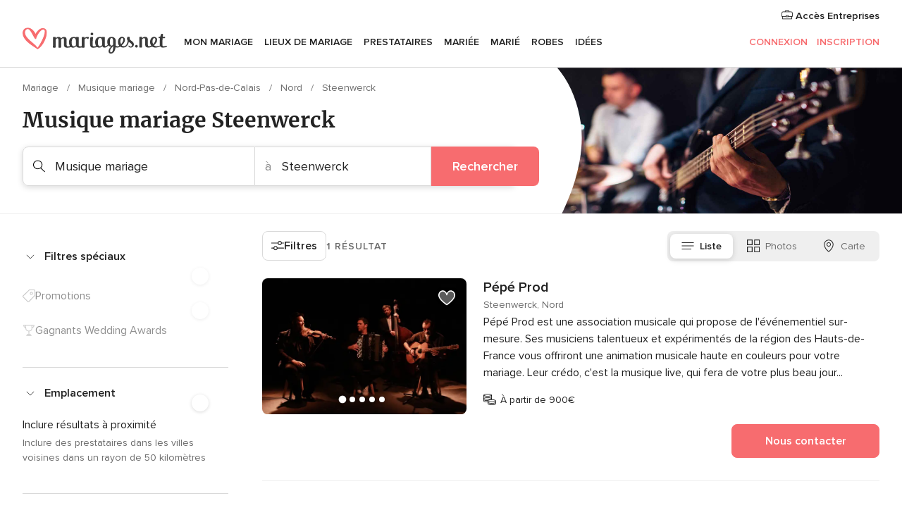

--- FILE ---
content_type: text/html; charset=UTF-8
request_url: https://www.mariages.net/musique-mariage/nord/steenwerck
body_size: 62973
content:
<!DOCTYPE html>
<html lang="fr-FR" prefix="og: http://ogp.me/ns#">
<head>
<meta http-equiv="Content-Type" content="text/html; charset=utf-8"><script type="text/javascript">(window.NREUM||(NREUM={})).init={privacy:{cookies_enabled:true},ajax:{deny_list:["bam.nr-data.net"]},feature_flags:["soft_nav"],distributed_tracing:{enabled:true}};(window.NREUM||(NREUM={})).loader_config={agentID:"1103461545",accountID:"1041",trustKey:"1041",xpid:"VQYDUEVQCAQEVFhSBwU=",licenseKey:"2f0b164c6c",applicationID:"307409004",browserID:"1103461545"};;/*! For license information please see nr-loader-spa-1.307.0.min.js.LICENSE.txt */
(()=>{var e,t,r={384:(e,t,r)=>{"use strict";r.d(t,{NT:()=>a,US:()=>u,Zm:()=>o,bQ:()=>d,dV:()=>c,pV:()=>l});var n=r(6154),i=r(1863),s=r(1910);const a={beacon:"bam.nr-data.net",errorBeacon:"bam.nr-data.net"};function o(){return n.gm.NREUM||(n.gm.NREUM={}),void 0===n.gm.newrelic&&(n.gm.newrelic=n.gm.NREUM),n.gm.NREUM}function c(){let e=o();return e.o||(e.o={ST:n.gm.setTimeout,SI:n.gm.setImmediate||n.gm.setInterval,CT:n.gm.clearTimeout,XHR:n.gm.XMLHttpRequest,REQ:n.gm.Request,EV:n.gm.Event,PR:n.gm.Promise,MO:n.gm.MutationObserver,FETCH:n.gm.fetch,WS:n.gm.WebSocket},(0,s.i)(...Object.values(e.o))),e}function d(e,t){let r=o();r.initializedAgents??={},t.initializedAt={ms:(0,i.t)(),date:new Date},r.initializedAgents[e]=t}function u(e,t){o()[e]=t}function l(){return function(){let e=o();const t=e.info||{};e.info={beacon:a.beacon,errorBeacon:a.errorBeacon,...t}}(),function(){let e=o();const t=e.init||{};e.init={...t}}(),c(),function(){let e=o();const t=e.loader_config||{};e.loader_config={...t}}(),o()}},782:(e,t,r)=>{"use strict";r.d(t,{T:()=>n});const n=r(860).K7.pageViewTiming},860:(e,t,r)=>{"use strict";r.d(t,{$J:()=>u,K7:()=>c,P3:()=>d,XX:()=>i,Yy:()=>o,df:()=>s,qY:()=>n,v4:()=>a});const n="events",i="jserrors",s="browser/blobs",a="rum",o="browser/logs",c={ajax:"ajax",genericEvents:"generic_events",jserrors:i,logging:"logging",metrics:"metrics",pageAction:"page_action",pageViewEvent:"page_view_event",pageViewTiming:"page_view_timing",sessionReplay:"session_replay",sessionTrace:"session_trace",softNav:"soft_navigations",spa:"spa"},d={[c.pageViewEvent]:1,[c.pageViewTiming]:2,[c.metrics]:3,[c.jserrors]:4,[c.spa]:5,[c.ajax]:6,[c.sessionTrace]:7,[c.softNav]:8,[c.sessionReplay]:9,[c.logging]:10,[c.genericEvents]:11},u={[c.pageViewEvent]:a,[c.pageViewTiming]:n,[c.ajax]:n,[c.spa]:n,[c.softNav]:n,[c.metrics]:i,[c.jserrors]:i,[c.sessionTrace]:s,[c.sessionReplay]:s,[c.logging]:o,[c.genericEvents]:"ins"}},944:(e,t,r)=>{"use strict";r.d(t,{R:()=>i});var n=r(3241);function i(e,t){"function"==typeof console.debug&&(console.debug("New Relic Warning: https://github.com/newrelic/newrelic-browser-agent/blob/main/docs/warning-codes.md#".concat(e),t),(0,n.W)({agentIdentifier:null,drained:null,type:"data",name:"warn",feature:"warn",data:{code:e,secondary:t}}))}},993:(e,t,r)=>{"use strict";r.d(t,{A$:()=>s,ET:()=>a,TZ:()=>o,p_:()=>i});var n=r(860);const i={ERROR:"ERROR",WARN:"WARN",INFO:"INFO",DEBUG:"DEBUG",TRACE:"TRACE"},s={OFF:0,ERROR:1,WARN:2,INFO:3,DEBUG:4,TRACE:5},a="log",o=n.K7.logging},1687:(e,t,r)=>{"use strict";r.d(t,{Ak:()=>d,Ze:()=>h,x3:()=>u});var n=r(3241),i=r(7836),s=r(3606),a=r(860),o=r(2646);const c={};function d(e,t){const r={staged:!1,priority:a.P3[t]||0};l(e),c[e].get(t)||c[e].set(t,r)}function u(e,t){e&&c[e]&&(c[e].get(t)&&c[e].delete(t),p(e,t,!1),c[e].size&&f(e))}function l(e){if(!e)throw new Error("agentIdentifier required");c[e]||(c[e]=new Map)}function h(e="",t="feature",r=!1){if(l(e),!e||!c[e].get(t)||r)return p(e,t);c[e].get(t).staged=!0,f(e)}function f(e){const t=Array.from(c[e]);t.every(([e,t])=>t.staged)&&(t.sort((e,t)=>e[1].priority-t[1].priority),t.forEach(([t])=>{c[e].delete(t),p(e,t)}))}function p(e,t,r=!0){const a=e?i.ee.get(e):i.ee,c=s.i.handlers;if(!a.aborted&&a.backlog&&c){if((0,n.W)({agentIdentifier:e,type:"lifecycle",name:"drain",feature:t}),r){const e=a.backlog[t],r=c[t];if(r){for(let t=0;e&&t<e.length;++t)g(e[t],r);Object.entries(r).forEach(([e,t])=>{Object.values(t||{}).forEach(t=>{t[0]?.on&&t[0]?.context()instanceof o.y&&t[0].on(e,t[1])})})}}a.isolatedBacklog||delete c[t],a.backlog[t]=null,a.emit("drain-"+t,[])}}function g(e,t){var r=e[1];Object.values(t[r]||{}).forEach(t=>{var r=e[0];if(t[0]===r){var n=t[1],i=e[3],s=e[2];n.apply(i,s)}})}},1738:(e,t,r)=>{"use strict";r.d(t,{U:()=>f,Y:()=>h});var n=r(3241),i=r(9908),s=r(1863),a=r(944),o=r(5701),c=r(3969),d=r(8362),u=r(860),l=r(4261);function h(e,t,r,s){const h=s||r;!h||h[e]&&h[e]!==d.d.prototype[e]||(h[e]=function(){(0,i.p)(c.xV,["API/"+e+"/called"],void 0,u.K7.metrics,r.ee),(0,n.W)({agentIdentifier:r.agentIdentifier,drained:!!o.B?.[r.agentIdentifier],type:"data",name:"api",feature:l.Pl+e,data:{}});try{return t.apply(this,arguments)}catch(e){(0,a.R)(23,e)}})}function f(e,t,r,n,a){const o=e.info;null===r?delete o.jsAttributes[t]:o.jsAttributes[t]=r,(a||null===r)&&(0,i.p)(l.Pl+n,[(0,s.t)(),t,r],void 0,"session",e.ee)}},1741:(e,t,r)=>{"use strict";r.d(t,{W:()=>s});var n=r(944),i=r(4261);class s{#e(e,...t){if(this[e]!==s.prototype[e])return this[e](...t);(0,n.R)(35,e)}addPageAction(e,t){return this.#e(i.hG,e,t)}register(e){return this.#e(i.eY,e)}recordCustomEvent(e,t){return this.#e(i.fF,e,t)}setPageViewName(e,t){return this.#e(i.Fw,e,t)}setCustomAttribute(e,t,r){return this.#e(i.cD,e,t,r)}noticeError(e,t){return this.#e(i.o5,e,t)}setUserId(e,t=!1){return this.#e(i.Dl,e,t)}setApplicationVersion(e){return this.#e(i.nb,e)}setErrorHandler(e){return this.#e(i.bt,e)}addRelease(e,t){return this.#e(i.k6,e,t)}log(e,t){return this.#e(i.$9,e,t)}start(){return this.#e(i.d3)}finished(e){return this.#e(i.BL,e)}recordReplay(){return this.#e(i.CH)}pauseReplay(){return this.#e(i.Tb)}addToTrace(e){return this.#e(i.U2,e)}setCurrentRouteName(e){return this.#e(i.PA,e)}interaction(e){return this.#e(i.dT,e)}wrapLogger(e,t,r){return this.#e(i.Wb,e,t,r)}measure(e,t){return this.#e(i.V1,e,t)}consent(e){return this.#e(i.Pv,e)}}},1863:(e,t,r)=>{"use strict";function n(){return Math.floor(performance.now())}r.d(t,{t:()=>n})},1910:(e,t,r)=>{"use strict";r.d(t,{i:()=>s});var n=r(944);const i=new Map;function s(...e){return e.every(e=>{if(i.has(e))return i.get(e);const t="function"==typeof e?e.toString():"",r=t.includes("[native code]"),s=t.includes("nrWrapper");return r||s||(0,n.R)(64,e?.name||t),i.set(e,r),r})}},2555:(e,t,r)=>{"use strict";r.d(t,{D:()=>o,f:()=>a});var n=r(384),i=r(8122);const s={beacon:n.NT.beacon,errorBeacon:n.NT.errorBeacon,licenseKey:void 0,applicationID:void 0,sa:void 0,queueTime:void 0,applicationTime:void 0,ttGuid:void 0,user:void 0,account:void 0,product:void 0,extra:void 0,jsAttributes:{},userAttributes:void 0,atts:void 0,transactionName:void 0,tNamePlain:void 0};function a(e){try{return!!e.licenseKey&&!!e.errorBeacon&&!!e.applicationID}catch(e){return!1}}const o=e=>(0,i.a)(e,s)},2614:(e,t,r)=>{"use strict";r.d(t,{BB:()=>a,H3:()=>n,g:()=>d,iL:()=>c,tS:()=>o,uh:()=>i,wk:()=>s});const n="NRBA",i="SESSION",s=144e5,a=18e5,o={STARTED:"session-started",PAUSE:"session-pause",RESET:"session-reset",RESUME:"session-resume",UPDATE:"session-update"},c={SAME_TAB:"same-tab",CROSS_TAB:"cross-tab"},d={OFF:0,FULL:1,ERROR:2}},2646:(e,t,r)=>{"use strict";r.d(t,{y:()=>n});class n{constructor(e){this.contextId=e}}},2843:(e,t,r)=>{"use strict";r.d(t,{G:()=>s,u:()=>i});var n=r(3878);function i(e,t=!1,r,i){(0,n.DD)("visibilitychange",function(){if(t)return void("hidden"===document.visibilityState&&e());e(document.visibilityState)},r,i)}function s(e,t,r){(0,n.sp)("pagehide",e,t,r)}},3241:(e,t,r)=>{"use strict";r.d(t,{W:()=>s});var n=r(6154);const i="newrelic";function s(e={}){try{n.gm.dispatchEvent(new CustomEvent(i,{detail:e}))}catch(e){}}},3304:(e,t,r)=>{"use strict";r.d(t,{A:()=>s});var n=r(7836);const i=()=>{const e=new WeakSet;return(t,r)=>{if("object"==typeof r&&null!==r){if(e.has(r))return;e.add(r)}return r}};function s(e){try{return JSON.stringify(e,i())??""}catch(e){try{n.ee.emit("internal-error",[e])}catch(e){}return""}}},3333:(e,t,r)=>{"use strict";r.d(t,{$v:()=>u,TZ:()=>n,Xh:()=>c,Zp:()=>i,kd:()=>d,mq:()=>o,nf:()=>a,qN:()=>s});const n=r(860).K7.genericEvents,i=["auxclick","click","copy","keydown","paste","scrollend"],s=["focus","blur"],a=4,o=1e3,c=2e3,d=["PageAction","UserAction","BrowserPerformance"],u={RESOURCES:"experimental.resources",REGISTER:"register"}},3434:(e,t,r)=>{"use strict";r.d(t,{Jt:()=>s,YM:()=>d});var n=r(7836),i=r(5607);const s="nr@original:".concat(i.W),a=50;var o=Object.prototype.hasOwnProperty,c=!1;function d(e,t){return e||(e=n.ee),r.inPlace=function(e,t,n,i,s){n||(n="");const a="-"===n.charAt(0);for(let o=0;o<t.length;o++){const c=t[o],d=e[c];l(d)||(e[c]=r(d,a?c+n:n,i,c,s))}},r.flag=s,r;function r(t,r,n,c,d){return l(t)?t:(r||(r=""),nrWrapper[s]=t,function(e,t,r){if(Object.defineProperty&&Object.keys)try{return Object.keys(e).forEach(function(r){Object.defineProperty(t,r,{get:function(){return e[r]},set:function(t){return e[r]=t,t}})}),t}catch(e){u([e],r)}for(var n in e)o.call(e,n)&&(t[n]=e[n])}(t,nrWrapper,e),nrWrapper);function nrWrapper(){var s,o,l,h;let f;try{o=this,s=[...arguments],l="function"==typeof n?n(s,o):n||{}}catch(t){u([t,"",[s,o,c],l],e)}i(r+"start",[s,o,c],l,d);const p=performance.now();let g;try{return h=t.apply(o,s),g=performance.now(),h}catch(e){throw g=performance.now(),i(r+"err",[s,o,e],l,d),f=e,f}finally{const e=g-p,t={start:p,end:g,duration:e,isLongTask:e>=a,methodName:c,thrownError:f};t.isLongTask&&i("long-task",[t,o],l,d),i(r+"end",[s,o,h],l,d)}}}function i(r,n,i,s){if(!c||t){var a=c;c=!0;try{e.emit(r,n,i,t,s)}catch(t){u([t,r,n,i],e)}c=a}}}function u(e,t){t||(t=n.ee);try{t.emit("internal-error",e)}catch(e){}}function l(e){return!(e&&"function"==typeof e&&e.apply&&!e[s])}},3606:(e,t,r)=>{"use strict";r.d(t,{i:()=>s});var n=r(9908);s.on=a;var i=s.handlers={};function s(e,t,r,s){a(s||n.d,i,e,t,r)}function a(e,t,r,i,s){s||(s="feature"),e||(e=n.d);var a=t[s]=t[s]||{};(a[r]=a[r]||[]).push([e,i])}},3738:(e,t,r)=>{"use strict";r.d(t,{He:()=>i,Kp:()=>o,Lc:()=>d,Rz:()=>u,TZ:()=>n,bD:()=>s,d3:()=>a,jx:()=>l,sl:()=>h,uP:()=>c});const n=r(860).K7.sessionTrace,i="bstResource",s="resource",a="-start",o="-end",c="fn"+a,d="fn"+o,u="pushState",l=1e3,h=3e4},3785:(e,t,r)=>{"use strict";r.d(t,{R:()=>c,b:()=>d});var n=r(9908),i=r(1863),s=r(860),a=r(3969),o=r(993);function c(e,t,r={},c=o.p_.INFO,d=!0,u,l=(0,i.t)()){(0,n.p)(a.xV,["API/logging/".concat(c.toLowerCase(),"/called")],void 0,s.K7.metrics,e),(0,n.p)(o.ET,[l,t,r,c,d,u],void 0,s.K7.logging,e)}function d(e){return"string"==typeof e&&Object.values(o.p_).some(t=>t===e.toUpperCase().trim())}},3878:(e,t,r)=>{"use strict";function n(e,t){return{capture:e,passive:!1,signal:t}}function i(e,t,r=!1,i){window.addEventListener(e,t,n(r,i))}function s(e,t,r=!1,i){document.addEventListener(e,t,n(r,i))}r.d(t,{DD:()=>s,jT:()=>n,sp:()=>i})},3962:(e,t,r)=>{"use strict";r.d(t,{AM:()=>a,O2:()=>l,OV:()=>s,Qu:()=>h,TZ:()=>c,ih:()=>f,pP:()=>o,t1:()=>u,tC:()=>i,wD:()=>d});var n=r(860);const i=["click","keydown","submit"],s="popstate",a="api",o="initialPageLoad",c=n.K7.softNav,d=5e3,u=500,l={INITIAL_PAGE_LOAD:"",ROUTE_CHANGE:1,UNSPECIFIED:2},h={INTERACTION:1,AJAX:2,CUSTOM_END:3,CUSTOM_TRACER:4},f={IP:"in progress",PF:"pending finish",FIN:"finished",CAN:"cancelled"}},3969:(e,t,r)=>{"use strict";r.d(t,{TZ:()=>n,XG:()=>o,rs:()=>i,xV:()=>a,z_:()=>s});const n=r(860).K7.metrics,i="sm",s="cm",a="storeSupportabilityMetrics",o="storeEventMetrics"},4234:(e,t,r)=>{"use strict";r.d(t,{W:()=>s});var n=r(7836),i=r(1687);class s{constructor(e,t){this.agentIdentifier=e,this.ee=n.ee.get(e),this.featureName=t,this.blocked=!1}deregisterDrain(){(0,i.x3)(this.agentIdentifier,this.featureName)}}},4261:(e,t,r)=>{"use strict";r.d(t,{$9:()=>u,BL:()=>c,CH:()=>p,Dl:()=>R,Fw:()=>w,PA:()=>v,Pl:()=>n,Pv:()=>A,Tb:()=>h,U2:()=>a,V1:()=>E,Wb:()=>T,bt:()=>y,cD:()=>b,d3:()=>x,dT:()=>d,eY:()=>g,fF:()=>f,hG:()=>s,hw:()=>i,k6:()=>o,nb:()=>m,o5:()=>l});const n="api-",i=n+"ixn-",s="addPageAction",a="addToTrace",o="addRelease",c="finished",d="interaction",u="log",l="noticeError",h="pauseReplay",f="recordCustomEvent",p="recordReplay",g="register",m="setApplicationVersion",v="setCurrentRouteName",b="setCustomAttribute",y="setErrorHandler",w="setPageViewName",R="setUserId",x="start",T="wrapLogger",E="measure",A="consent"},4387:(e,t,r)=>{"use strict";function n(e={}){return!(!e.id||!e.name)}function i(e){return"string"==typeof e&&e.trim().length<501||"number"==typeof e}function s(e,t){if(2!==t?.harvestEndpointVersion)return{};const r=t.agentRef.runtime.appMetadata.agents[0].entityGuid;return n(e)?{"source.id":e.id,"source.name":e.name,"source.type":e.type,"parent.id":e.parent?.id||r}:{"entity.guid":r,appId:t.agentRef.info.applicationID}}r.d(t,{Ux:()=>s,c7:()=>n,yo:()=>i})},5205:(e,t,r)=>{"use strict";r.d(t,{j:()=>S});var n=r(384),i=r(1741);var s=r(2555),a=r(3333);const o=e=>{if(!e||"string"!=typeof e)return!1;try{document.createDocumentFragment().querySelector(e)}catch{return!1}return!0};var c=r(2614),d=r(944),u=r(8122);const l="[data-nr-mask]",h=e=>(0,u.a)(e,(()=>{const e={feature_flags:[],experimental:{allow_registered_children:!1,resources:!1},mask_selector:"*",block_selector:"[data-nr-block]",mask_input_options:{color:!1,date:!1,"datetime-local":!1,email:!1,month:!1,number:!1,range:!1,search:!1,tel:!1,text:!1,time:!1,url:!1,week:!1,textarea:!1,select:!1,password:!0}};return{ajax:{deny_list:void 0,block_internal:!0,enabled:!0,autoStart:!0},api:{get allow_registered_children(){return e.feature_flags.includes(a.$v.REGISTER)||e.experimental.allow_registered_children},set allow_registered_children(t){e.experimental.allow_registered_children=t},duplicate_registered_data:!1},browser_consent_mode:{enabled:!1},distributed_tracing:{enabled:void 0,exclude_newrelic_header:void 0,cors_use_newrelic_header:void 0,cors_use_tracecontext_headers:void 0,allowed_origins:void 0},get feature_flags(){return e.feature_flags},set feature_flags(t){e.feature_flags=t},generic_events:{enabled:!0,autoStart:!0},harvest:{interval:30},jserrors:{enabled:!0,autoStart:!0},logging:{enabled:!0,autoStart:!0},metrics:{enabled:!0,autoStart:!0},obfuscate:void 0,page_action:{enabled:!0},page_view_event:{enabled:!0,autoStart:!0},page_view_timing:{enabled:!0,autoStart:!0},performance:{capture_marks:!1,capture_measures:!1,capture_detail:!0,resources:{get enabled(){return e.feature_flags.includes(a.$v.RESOURCES)||e.experimental.resources},set enabled(t){e.experimental.resources=t},asset_types:[],first_party_domains:[],ignore_newrelic:!0}},privacy:{cookies_enabled:!0},proxy:{assets:void 0,beacon:void 0},session:{expiresMs:c.wk,inactiveMs:c.BB},session_replay:{autoStart:!0,enabled:!1,preload:!1,sampling_rate:10,error_sampling_rate:100,collect_fonts:!1,inline_images:!1,fix_stylesheets:!0,mask_all_inputs:!0,get mask_text_selector(){return e.mask_selector},set mask_text_selector(t){o(t)?e.mask_selector="".concat(t,",").concat(l):""===t||null===t?e.mask_selector=l:(0,d.R)(5,t)},get block_class(){return"nr-block"},get ignore_class(){return"nr-ignore"},get mask_text_class(){return"nr-mask"},get block_selector(){return e.block_selector},set block_selector(t){o(t)?e.block_selector+=",".concat(t):""!==t&&(0,d.R)(6,t)},get mask_input_options(){return e.mask_input_options},set mask_input_options(t){t&&"object"==typeof t?e.mask_input_options={...t,password:!0}:(0,d.R)(7,t)}},session_trace:{enabled:!0,autoStart:!0},soft_navigations:{enabled:!0,autoStart:!0},spa:{enabled:!0,autoStart:!0},ssl:void 0,user_actions:{enabled:!0,elementAttributes:["id","className","tagName","type"]}}})());var f=r(6154),p=r(9324);let g=0;const m={buildEnv:p.F3,distMethod:p.Xs,version:p.xv,originTime:f.WN},v={consented:!1},b={appMetadata:{},get consented(){return this.session?.state?.consent||v.consented},set consented(e){v.consented=e},customTransaction:void 0,denyList:void 0,disabled:!1,harvester:void 0,isolatedBacklog:!1,isRecording:!1,loaderType:void 0,maxBytes:3e4,obfuscator:void 0,onerror:void 0,ptid:void 0,releaseIds:{},session:void 0,timeKeeper:void 0,registeredEntities:[],jsAttributesMetadata:{bytes:0},get harvestCount(){return++g}},y=e=>{const t=(0,u.a)(e,b),r=Object.keys(m).reduce((e,t)=>(e[t]={value:m[t],writable:!1,configurable:!0,enumerable:!0},e),{});return Object.defineProperties(t,r)};var w=r(5701);const R=e=>{const t=e.startsWith("http");e+="/",r.p=t?e:"https://"+e};var x=r(7836),T=r(3241);const E={accountID:void 0,trustKey:void 0,agentID:void 0,licenseKey:void 0,applicationID:void 0,xpid:void 0},A=e=>(0,u.a)(e,E),_=new Set;function S(e,t={},r,a){let{init:o,info:c,loader_config:d,runtime:u={},exposed:l=!0}=t;if(!c){const e=(0,n.pV)();o=e.init,c=e.info,d=e.loader_config}e.init=h(o||{}),e.loader_config=A(d||{}),c.jsAttributes??={},f.bv&&(c.jsAttributes.isWorker=!0),e.info=(0,s.D)(c);const p=e.init,g=[c.beacon,c.errorBeacon];_.has(e.agentIdentifier)||(p.proxy.assets&&(R(p.proxy.assets),g.push(p.proxy.assets)),p.proxy.beacon&&g.push(p.proxy.beacon),e.beacons=[...g],function(e){const t=(0,n.pV)();Object.getOwnPropertyNames(i.W.prototype).forEach(r=>{const n=i.W.prototype[r];if("function"!=typeof n||"constructor"===n)return;let s=t[r];e[r]&&!1!==e.exposed&&"micro-agent"!==e.runtime?.loaderType&&(t[r]=(...t)=>{const n=e[r](...t);return s?s(...t):n})})}(e),(0,n.US)("activatedFeatures",w.B)),u.denyList=[...p.ajax.deny_list||[],...p.ajax.block_internal?g:[]],u.ptid=e.agentIdentifier,u.loaderType=r,e.runtime=y(u),_.has(e.agentIdentifier)||(e.ee=x.ee.get(e.agentIdentifier),e.exposed=l,(0,T.W)({agentIdentifier:e.agentIdentifier,drained:!!w.B?.[e.agentIdentifier],type:"lifecycle",name:"initialize",feature:void 0,data:e.config})),_.add(e.agentIdentifier)}},5270:(e,t,r)=>{"use strict";r.d(t,{Aw:()=>a,SR:()=>s,rF:()=>o});var n=r(384),i=r(7767);function s(e){return!!(0,n.dV)().o.MO&&(0,i.V)(e)&&!0===e?.session_trace.enabled}function a(e){return!0===e?.session_replay.preload&&s(e)}function o(e,t){try{if("string"==typeof t?.type){if("password"===t.type.toLowerCase())return"*".repeat(e?.length||0);if(void 0!==t?.dataset?.nrUnmask||t?.classList?.contains("nr-unmask"))return e}}catch(e){}return"string"==typeof e?e.replace(/[\S]/g,"*"):"*".repeat(e?.length||0)}},5289:(e,t,r)=>{"use strict";r.d(t,{GG:()=>a,Qr:()=>c,sB:()=>o});var n=r(3878),i=r(6389);function s(){return"undefined"==typeof document||"complete"===document.readyState}function a(e,t){if(s())return e();const r=(0,i.J)(e),a=setInterval(()=>{s()&&(clearInterval(a),r())},500);(0,n.sp)("load",r,t)}function o(e){if(s())return e();(0,n.DD)("DOMContentLoaded",e)}function c(e){if(s())return e();(0,n.sp)("popstate",e)}},5607:(e,t,r)=>{"use strict";r.d(t,{W:()=>n});const n=(0,r(9566).bz)()},5701:(e,t,r)=>{"use strict";r.d(t,{B:()=>s,t:()=>a});var n=r(3241);const i=new Set,s={};function a(e,t){const r=t.agentIdentifier;s[r]??={},e&&"object"==typeof e&&(i.has(r)||(t.ee.emit("rumresp",[e]),s[r]=e,i.add(r),(0,n.W)({agentIdentifier:r,loaded:!0,drained:!0,type:"lifecycle",name:"load",feature:void 0,data:e})))}},6154:(e,t,r)=>{"use strict";r.d(t,{OF:()=>d,RI:()=>i,WN:()=>h,bv:()=>s,eN:()=>f,gm:()=>a,lR:()=>l,m:()=>c,mw:()=>o,sb:()=>u});var n=r(1863);const i="undefined"!=typeof window&&!!window.document,s="undefined"!=typeof WorkerGlobalScope&&("undefined"!=typeof self&&self instanceof WorkerGlobalScope&&self.navigator instanceof WorkerNavigator||"undefined"!=typeof globalThis&&globalThis instanceof WorkerGlobalScope&&globalThis.navigator instanceof WorkerNavigator),a=i?window:"undefined"!=typeof WorkerGlobalScope&&("undefined"!=typeof self&&self instanceof WorkerGlobalScope&&self||"undefined"!=typeof globalThis&&globalThis instanceof WorkerGlobalScope&&globalThis),o=Boolean("hidden"===a?.document?.visibilityState),c=""+a?.location,d=/iPad|iPhone|iPod/.test(a.navigator?.userAgent),u=d&&"undefined"==typeof SharedWorker,l=(()=>{const e=a.navigator?.userAgent?.match(/Firefox[/\s](\d+\.\d+)/);return Array.isArray(e)&&e.length>=2?+e[1]:0})(),h=Date.now()-(0,n.t)(),f=()=>"undefined"!=typeof PerformanceNavigationTiming&&a?.performance?.getEntriesByType("navigation")?.[0]?.responseStart},6344:(e,t,r)=>{"use strict";r.d(t,{BB:()=>u,Qb:()=>l,TZ:()=>i,Ug:()=>a,Vh:()=>s,_s:()=>o,bc:()=>d,yP:()=>c});var n=r(2614);const i=r(860).K7.sessionReplay,s="errorDuringReplay",a=.12,o={DomContentLoaded:0,Load:1,FullSnapshot:2,IncrementalSnapshot:3,Meta:4,Custom:5},c={[n.g.ERROR]:15e3,[n.g.FULL]:3e5,[n.g.OFF]:0},d={RESET:{message:"Session was reset",sm:"Reset"},IMPORT:{message:"Recorder failed to import",sm:"Import"},TOO_MANY:{message:"429: Too Many Requests",sm:"Too-Many"},TOO_BIG:{message:"Payload was too large",sm:"Too-Big"},CROSS_TAB:{message:"Session Entity was set to OFF on another tab",sm:"Cross-Tab"},ENTITLEMENTS:{message:"Session Replay is not allowed and will not be started",sm:"Entitlement"}},u=5e3,l={API:"api",RESUME:"resume",SWITCH_TO_FULL:"switchToFull",INITIALIZE:"initialize",PRELOAD:"preload"}},6389:(e,t,r)=>{"use strict";function n(e,t=500,r={}){const n=r?.leading||!1;let i;return(...r)=>{n&&void 0===i&&(e.apply(this,r),i=setTimeout(()=>{i=clearTimeout(i)},t)),n||(clearTimeout(i),i=setTimeout(()=>{e.apply(this,r)},t))}}function i(e){let t=!1;return(...r)=>{t||(t=!0,e.apply(this,r))}}r.d(t,{J:()=>i,s:()=>n})},6630:(e,t,r)=>{"use strict";r.d(t,{T:()=>n});const n=r(860).K7.pageViewEvent},6774:(e,t,r)=>{"use strict";r.d(t,{T:()=>n});const n=r(860).K7.jserrors},7295:(e,t,r)=>{"use strict";r.d(t,{Xv:()=>a,gX:()=>i,iW:()=>s});var n=[];function i(e){if(!e||s(e))return!1;if(0===n.length)return!0;if("*"===n[0].hostname)return!1;for(var t=0;t<n.length;t++){var r=n[t];if(r.hostname.test(e.hostname)&&r.pathname.test(e.pathname))return!1}return!0}function s(e){return void 0===e.hostname}function a(e){if(n=[],e&&e.length)for(var t=0;t<e.length;t++){let r=e[t];if(!r)continue;if("*"===r)return void(n=[{hostname:"*"}]);0===r.indexOf("http://")?r=r.substring(7):0===r.indexOf("https://")&&(r=r.substring(8));const i=r.indexOf("/");let s,a;i>0?(s=r.substring(0,i),a=r.substring(i)):(s=r,a="*");let[c]=s.split(":");n.push({hostname:o(c),pathname:o(a,!0)})}}function o(e,t=!1){const r=e.replace(/[.+?^${}()|[\]\\]/g,e=>"\\"+e).replace(/\*/g,".*?");return new RegExp((t?"^":"")+r+"$")}},7485:(e,t,r)=>{"use strict";r.d(t,{D:()=>i});var n=r(6154);function i(e){if(0===(e||"").indexOf("data:"))return{protocol:"data"};try{const t=new URL(e,location.href),r={port:t.port,hostname:t.hostname,pathname:t.pathname,search:t.search,protocol:t.protocol.slice(0,t.protocol.indexOf(":")),sameOrigin:t.protocol===n.gm?.location?.protocol&&t.host===n.gm?.location?.host};return r.port&&""!==r.port||("http:"===t.protocol&&(r.port="80"),"https:"===t.protocol&&(r.port="443")),r.pathname&&""!==r.pathname?r.pathname.startsWith("/")||(r.pathname="/".concat(r.pathname)):r.pathname="/",r}catch(e){return{}}}},7699:(e,t,r)=>{"use strict";r.d(t,{It:()=>s,KC:()=>o,No:()=>i,qh:()=>a});var n=r(860);const i=16e3,s=1e6,a="SESSION_ERROR",o={[n.K7.logging]:!0,[n.K7.genericEvents]:!1,[n.K7.jserrors]:!1,[n.K7.ajax]:!1}},7767:(e,t,r)=>{"use strict";r.d(t,{V:()=>i});var n=r(6154);const i=e=>n.RI&&!0===e?.privacy.cookies_enabled},7836:(e,t,r)=>{"use strict";r.d(t,{P:()=>o,ee:()=>c});var n=r(384),i=r(8990),s=r(2646),a=r(5607);const o="nr@context:".concat(a.W),c=function e(t,r){var n={},a={},u={},l=!1;try{l=16===r.length&&d.initializedAgents?.[r]?.runtime.isolatedBacklog}catch(e){}var h={on:p,addEventListener:p,removeEventListener:function(e,t){var r=n[e];if(!r)return;for(var i=0;i<r.length;i++)r[i]===t&&r.splice(i,1)},emit:function(e,r,n,i,s){!1!==s&&(s=!0);if(c.aborted&&!i)return;t&&s&&t.emit(e,r,n);var o=f(n);g(e).forEach(e=>{e.apply(o,r)});var d=v()[a[e]];d&&d.push([h,e,r,o]);return o},get:m,listeners:g,context:f,buffer:function(e,t){const r=v();if(t=t||"feature",h.aborted)return;Object.entries(e||{}).forEach(([e,n])=>{a[n]=t,t in r||(r[t]=[])})},abort:function(){h._aborted=!0,Object.keys(h.backlog).forEach(e=>{delete h.backlog[e]})},isBuffering:function(e){return!!v()[a[e]]},debugId:r,backlog:l?{}:t&&"object"==typeof t.backlog?t.backlog:{},isolatedBacklog:l};return Object.defineProperty(h,"aborted",{get:()=>{let e=h._aborted||!1;return e||(t&&(e=t.aborted),e)}}),h;function f(e){return e&&e instanceof s.y?e:e?(0,i.I)(e,o,()=>new s.y(o)):new s.y(o)}function p(e,t){n[e]=g(e).concat(t)}function g(e){return n[e]||[]}function m(t){return u[t]=u[t]||e(h,t)}function v(){return h.backlog}}(void 0,"globalEE"),d=(0,n.Zm)();d.ee||(d.ee=c)},8122:(e,t,r)=>{"use strict";r.d(t,{a:()=>i});var n=r(944);function i(e,t){try{if(!e||"object"!=typeof e)return(0,n.R)(3);if(!t||"object"!=typeof t)return(0,n.R)(4);const r=Object.create(Object.getPrototypeOf(t),Object.getOwnPropertyDescriptors(t)),s=0===Object.keys(r).length?e:r;for(let a in s)if(void 0!==e[a])try{if(null===e[a]){r[a]=null;continue}Array.isArray(e[a])&&Array.isArray(t[a])?r[a]=Array.from(new Set([...e[a],...t[a]])):"object"==typeof e[a]&&"object"==typeof t[a]?r[a]=i(e[a],t[a]):r[a]=e[a]}catch(e){r[a]||(0,n.R)(1,e)}return r}catch(e){(0,n.R)(2,e)}}},8139:(e,t,r)=>{"use strict";r.d(t,{u:()=>h});var n=r(7836),i=r(3434),s=r(8990),a=r(6154);const o={},c=a.gm.XMLHttpRequest,d="addEventListener",u="removeEventListener",l="nr@wrapped:".concat(n.P);function h(e){var t=function(e){return(e||n.ee).get("events")}(e);if(o[t.debugId]++)return t;o[t.debugId]=1;var r=(0,i.YM)(t,!0);function h(e){r.inPlace(e,[d,u],"-",p)}function p(e,t){return e[1]}return"getPrototypeOf"in Object&&(a.RI&&f(document,h),c&&f(c.prototype,h),f(a.gm,h)),t.on(d+"-start",function(e,t){var n=e[1];if(null!==n&&("function"==typeof n||"object"==typeof n)&&"newrelic"!==e[0]){var i=(0,s.I)(n,l,function(){var e={object:function(){if("function"!=typeof n.handleEvent)return;return n.handleEvent.apply(n,arguments)},function:n}[typeof n];return e?r(e,"fn-",null,e.name||"anonymous"):n});this.wrapped=e[1]=i}}),t.on(u+"-start",function(e){e[1]=this.wrapped||e[1]}),t}function f(e,t,...r){let n=e;for(;"object"==typeof n&&!Object.prototype.hasOwnProperty.call(n,d);)n=Object.getPrototypeOf(n);n&&t(n,...r)}},8362:(e,t,r)=>{"use strict";r.d(t,{d:()=>s});var n=r(9566),i=r(1741);class s extends i.W{agentIdentifier=(0,n.LA)(16)}},8374:(e,t,r)=>{r.nc=(()=>{try{return document?.currentScript?.nonce}catch(e){}return""})()},8990:(e,t,r)=>{"use strict";r.d(t,{I:()=>i});var n=Object.prototype.hasOwnProperty;function i(e,t,r){if(n.call(e,t))return e[t];var i=r();if(Object.defineProperty&&Object.keys)try{return Object.defineProperty(e,t,{value:i,writable:!0,enumerable:!1}),i}catch(e){}return e[t]=i,i}},9300:(e,t,r)=>{"use strict";r.d(t,{T:()=>n});const n=r(860).K7.ajax},9324:(e,t,r)=>{"use strict";r.d(t,{AJ:()=>a,F3:()=>i,Xs:()=>s,Yq:()=>o,xv:()=>n});const n="1.307.0",i="PROD",s="CDN",a="@newrelic/rrweb",o="1.0.1"},9566:(e,t,r)=>{"use strict";r.d(t,{LA:()=>o,ZF:()=>c,bz:()=>a,el:()=>d});var n=r(6154);const i="xxxxxxxx-xxxx-4xxx-yxxx-xxxxxxxxxxxx";function s(e,t){return e?15&e[t]:16*Math.random()|0}function a(){const e=n.gm?.crypto||n.gm?.msCrypto;let t,r=0;return e&&e.getRandomValues&&(t=e.getRandomValues(new Uint8Array(30))),i.split("").map(e=>"x"===e?s(t,r++).toString(16):"y"===e?(3&s()|8).toString(16):e).join("")}function o(e){const t=n.gm?.crypto||n.gm?.msCrypto;let r,i=0;t&&t.getRandomValues&&(r=t.getRandomValues(new Uint8Array(e)));const a=[];for(var o=0;o<e;o++)a.push(s(r,i++).toString(16));return a.join("")}function c(){return o(16)}function d(){return o(32)}},9908:(e,t,r)=>{"use strict";r.d(t,{d:()=>n,p:()=>i});var n=r(7836).ee.get("handle");function i(e,t,r,i,s){s?(s.buffer([e],i),s.emit(e,t,r)):(n.buffer([e],i),n.emit(e,t,r))}}},n={};function i(e){var t=n[e];if(void 0!==t)return t.exports;var s=n[e]={exports:{}};return r[e](s,s.exports,i),s.exports}i.m=r,i.d=(e,t)=>{for(var r in t)i.o(t,r)&&!i.o(e,r)&&Object.defineProperty(e,r,{enumerable:!0,get:t[r]})},i.f={},i.e=e=>Promise.all(Object.keys(i.f).reduce((t,r)=>(i.f[r](e,t),t),[])),i.u=e=>({212:"nr-spa-compressor",249:"nr-spa-recorder",478:"nr-spa"}[e]+"-1.307.0.min.js"),i.o=(e,t)=>Object.prototype.hasOwnProperty.call(e,t),e={},t="NRBA-1.307.0.PROD:",i.l=(r,n,s,a)=>{if(e[r])e[r].push(n);else{var o,c;if(void 0!==s)for(var d=document.getElementsByTagName("script"),u=0;u<d.length;u++){var l=d[u];if(l.getAttribute("src")==r||l.getAttribute("data-webpack")==t+s){o=l;break}}if(!o){c=!0;var h={478:"sha512-bFoj7wd1EcCTt0jkKdFkw+gjDdU092aP1BOVh5n0PjhLNtBCSXj4vpjfIJR8zH8Bn6/XPpFl3gSNOuWVJ98iug==",249:"sha512-FRHQNWDGImhEo7a7lqCuCt6xlBgommnGc+JH2/YGJlngDoH+/3jpT/cyFpwi2M5G6srPVN4wLxrVqskf6KB7bg==",212:"sha512-okml4IaluCF10UG6SWzY+cKPgBNvH2+S5f1FxomzQUHf608N0b9dwoBv/ZFAhJhrdxPgTA4AxlBzwGcjMGIlQQ=="};(o=document.createElement("script")).charset="utf-8",i.nc&&o.setAttribute("nonce",i.nc),o.setAttribute("data-webpack",t+s),o.src=r,0!==o.src.indexOf(window.location.origin+"/")&&(o.crossOrigin="anonymous"),h[a]&&(o.integrity=h[a])}e[r]=[n];var f=(t,n)=>{o.onerror=o.onload=null,clearTimeout(p);var i=e[r];if(delete e[r],o.parentNode&&o.parentNode.removeChild(o),i&&i.forEach(e=>e(n)),t)return t(n)},p=setTimeout(f.bind(null,void 0,{type:"timeout",target:o}),12e4);o.onerror=f.bind(null,o.onerror),o.onload=f.bind(null,o.onload),c&&document.head.appendChild(o)}},i.r=e=>{"undefined"!=typeof Symbol&&Symbol.toStringTag&&Object.defineProperty(e,Symbol.toStringTag,{value:"Module"}),Object.defineProperty(e,"__esModule",{value:!0})},i.p="https://js-agent.newrelic.com/",(()=>{var e={38:0,788:0};i.f.j=(t,r)=>{var n=i.o(e,t)?e[t]:void 0;if(0!==n)if(n)r.push(n[2]);else{var s=new Promise((r,i)=>n=e[t]=[r,i]);r.push(n[2]=s);var a=i.p+i.u(t),o=new Error;i.l(a,r=>{if(i.o(e,t)&&(0!==(n=e[t])&&(e[t]=void 0),n)){var s=r&&("load"===r.type?"missing":r.type),a=r&&r.target&&r.target.src;o.message="Loading chunk "+t+" failed: ("+s+": "+a+")",o.name="ChunkLoadError",o.type=s,o.request=a,n[1](o)}},"chunk-"+t,t)}};var t=(t,r)=>{var n,s,[a,o,c]=r,d=0;if(a.some(t=>0!==e[t])){for(n in o)i.o(o,n)&&(i.m[n]=o[n]);if(c)c(i)}for(t&&t(r);d<a.length;d++)s=a[d],i.o(e,s)&&e[s]&&e[s][0](),e[s]=0},r=self["webpackChunk:NRBA-1.307.0.PROD"]=self["webpackChunk:NRBA-1.307.0.PROD"]||[];r.forEach(t.bind(null,0)),r.push=t.bind(null,r.push.bind(r))})(),(()=>{"use strict";i(8374);var e=i(8362),t=i(860);const r=Object.values(t.K7);var n=i(5205);var s=i(9908),a=i(1863),o=i(4261),c=i(1738);var d=i(1687),u=i(4234),l=i(5289),h=i(6154),f=i(944),p=i(5270),g=i(7767),m=i(6389),v=i(7699);class b extends u.W{constructor(e,t){super(e.agentIdentifier,t),this.agentRef=e,this.abortHandler=void 0,this.featAggregate=void 0,this.loadedSuccessfully=void 0,this.onAggregateImported=new Promise(e=>{this.loadedSuccessfully=e}),this.deferred=Promise.resolve(),!1===e.init[this.featureName].autoStart?this.deferred=new Promise((t,r)=>{this.ee.on("manual-start-all",(0,m.J)(()=>{(0,d.Ak)(e.agentIdentifier,this.featureName),t()}))}):(0,d.Ak)(e.agentIdentifier,t)}importAggregator(e,t,r={}){if(this.featAggregate)return;const n=async()=>{let n;await this.deferred;try{if((0,g.V)(e.init)){const{setupAgentSession:t}=await i.e(478).then(i.bind(i,8766));n=t(e)}}catch(e){(0,f.R)(20,e),this.ee.emit("internal-error",[e]),(0,s.p)(v.qh,[e],void 0,this.featureName,this.ee)}try{if(!this.#t(this.featureName,n,e.init))return(0,d.Ze)(this.agentIdentifier,this.featureName),void this.loadedSuccessfully(!1);const{Aggregate:i}=await t();this.featAggregate=new i(e,r),e.runtime.harvester.initializedAggregates.push(this.featAggregate),this.loadedSuccessfully(!0)}catch(e){(0,f.R)(34,e),this.abortHandler?.(),(0,d.Ze)(this.agentIdentifier,this.featureName,!0),this.loadedSuccessfully(!1),this.ee&&this.ee.abort()}};h.RI?(0,l.GG)(()=>n(),!0):n()}#t(e,r,n){if(this.blocked)return!1;switch(e){case t.K7.sessionReplay:return(0,p.SR)(n)&&!!r;case t.K7.sessionTrace:return!!r;default:return!0}}}var y=i(6630),w=i(2614),R=i(3241);class x extends b{static featureName=y.T;constructor(e){var t;super(e,y.T),this.setupInspectionEvents(e.agentIdentifier),t=e,(0,c.Y)(o.Fw,function(e,r){"string"==typeof e&&("/"!==e.charAt(0)&&(e="/"+e),t.runtime.customTransaction=(r||"http://custom.transaction")+e,(0,s.p)(o.Pl+o.Fw,[(0,a.t)()],void 0,void 0,t.ee))},t),this.importAggregator(e,()=>i.e(478).then(i.bind(i,2467)))}setupInspectionEvents(e){const t=(t,r)=>{t&&(0,R.W)({agentIdentifier:e,timeStamp:t.timeStamp,loaded:"complete"===t.target.readyState,type:"window",name:r,data:t.target.location+""})};(0,l.sB)(e=>{t(e,"DOMContentLoaded")}),(0,l.GG)(e=>{t(e,"load")}),(0,l.Qr)(e=>{t(e,"navigate")}),this.ee.on(w.tS.UPDATE,(t,r)=>{(0,R.W)({agentIdentifier:e,type:"lifecycle",name:"session",data:r})})}}var T=i(384);class E extends e.d{constructor(e){var t;(super(),h.gm)?(this.features={},(0,T.bQ)(this.agentIdentifier,this),this.desiredFeatures=new Set(e.features||[]),this.desiredFeatures.add(x),(0,n.j)(this,e,e.loaderType||"agent"),t=this,(0,c.Y)(o.cD,function(e,r,n=!1){if("string"==typeof e){if(["string","number","boolean"].includes(typeof r)||null===r)return(0,c.U)(t,e,r,o.cD,n);(0,f.R)(40,typeof r)}else(0,f.R)(39,typeof e)},t),function(e){(0,c.Y)(o.Dl,function(t,r=!1){if("string"!=typeof t&&null!==t)return void(0,f.R)(41,typeof t);const n=e.info.jsAttributes["enduser.id"];r&&null!=n&&n!==t?(0,s.p)(o.Pl+"setUserIdAndResetSession",[t],void 0,"session",e.ee):(0,c.U)(e,"enduser.id",t,o.Dl,!0)},e)}(this),function(e){(0,c.Y)(o.nb,function(t){if("string"==typeof t||null===t)return(0,c.U)(e,"application.version",t,o.nb,!1);(0,f.R)(42,typeof t)},e)}(this),function(e){(0,c.Y)(o.d3,function(){e.ee.emit("manual-start-all")},e)}(this),function(e){(0,c.Y)(o.Pv,function(t=!0){if("boolean"==typeof t){if((0,s.p)(o.Pl+o.Pv,[t],void 0,"session",e.ee),e.runtime.consented=t,t){const t=e.features.page_view_event;t.onAggregateImported.then(e=>{const r=t.featAggregate;e&&!r.sentRum&&r.sendRum()})}}else(0,f.R)(65,typeof t)},e)}(this),this.run()):(0,f.R)(21)}get config(){return{info:this.info,init:this.init,loader_config:this.loader_config,runtime:this.runtime}}get api(){return this}run(){try{const e=function(e){const t={};return r.forEach(r=>{t[r]=!!e[r]?.enabled}),t}(this.init),n=[...this.desiredFeatures];n.sort((e,r)=>t.P3[e.featureName]-t.P3[r.featureName]),n.forEach(r=>{if(!e[r.featureName]&&r.featureName!==t.K7.pageViewEvent)return;if(r.featureName===t.K7.spa)return void(0,f.R)(67);const n=function(e){switch(e){case t.K7.ajax:return[t.K7.jserrors];case t.K7.sessionTrace:return[t.K7.ajax,t.K7.pageViewEvent];case t.K7.sessionReplay:return[t.K7.sessionTrace];case t.K7.pageViewTiming:return[t.K7.pageViewEvent];default:return[]}}(r.featureName).filter(e=>!(e in this.features));n.length>0&&(0,f.R)(36,{targetFeature:r.featureName,missingDependencies:n}),this.features[r.featureName]=new r(this)})}catch(e){(0,f.R)(22,e);for(const e in this.features)this.features[e].abortHandler?.();const t=(0,T.Zm)();delete t.initializedAgents[this.agentIdentifier]?.features,delete this.sharedAggregator;return t.ee.get(this.agentIdentifier).abort(),!1}}}var A=i(2843),_=i(782);class S extends b{static featureName=_.T;constructor(e){super(e,_.T),h.RI&&((0,A.u)(()=>(0,s.p)("docHidden",[(0,a.t)()],void 0,_.T,this.ee),!0),(0,A.G)(()=>(0,s.p)("winPagehide",[(0,a.t)()],void 0,_.T,this.ee)),this.importAggregator(e,()=>i.e(478).then(i.bind(i,9917))))}}var O=i(3969);class I extends b{static featureName=O.TZ;constructor(e){super(e,O.TZ),h.RI&&document.addEventListener("securitypolicyviolation",e=>{(0,s.p)(O.xV,["Generic/CSPViolation/Detected"],void 0,this.featureName,this.ee)}),this.importAggregator(e,()=>i.e(478).then(i.bind(i,6555)))}}var N=i(6774),P=i(3878),D=i(3304);class k{constructor(e,t,r,n,i){this.name="UncaughtError",this.message="string"==typeof e?e:(0,D.A)(e),this.sourceURL=t,this.line=r,this.column=n,this.__newrelic=i}}function C(e){return M(e)?e:new k(void 0!==e?.message?e.message:e,e?.filename||e?.sourceURL,e?.lineno||e?.line,e?.colno||e?.col,e?.__newrelic,e?.cause)}function j(e){const t="Unhandled Promise Rejection: ";if(!e?.reason)return;if(M(e.reason)){try{e.reason.message.startsWith(t)||(e.reason.message=t+e.reason.message)}catch(e){}return C(e.reason)}const r=C(e.reason);return(r.message||"").startsWith(t)||(r.message=t+r.message),r}function L(e){if(e.error instanceof SyntaxError&&!/:\d+$/.test(e.error.stack?.trim())){const t=new k(e.message,e.filename,e.lineno,e.colno,e.error.__newrelic,e.cause);return t.name=SyntaxError.name,t}return M(e.error)?e.error:C(e)}function M(e){return e instanceof Error&&!!e.stack}function H(e,r,n,i,o=(0,a.t)()){"string"==typeof e&&(e=new Error(e)),(0,s.p)("err",[e,o,!1,r,n.runtime.isRecording,void 0,i],void 0,t.K7.jserrors,n.ee),(0,s.p)("uaErr",[],void 0,t.K7.genericEvents,n.ee)}var B=i(4387),K=i(993),W=i(3785);function U(e,{customAttributes:t={},level:r=K.p_.INFO}={},n,i,s=(0,a.t)()){(0,W.R)(n.ee,e,t,r,!1,i,s)}function F(e,r,n,i,c=(0,a.t)()){(0,s.p)(o.Pl+o.hG,[c,e,r,i],void 0,t.K7.genericEvents,n.ee)}function V(e,r,n,i,c=(0,a.t)()){const{start:d,end:u,customAttributes:l}=r||{},h={customAttributes:l||{}};if("object"!=typeof h.customAttributes||"string"!=typeof e||0===e.length)return void(0,f.R)(57);const p=(e,t)=>null==e?t:"number"==typeof e?e:e instanceof PerformanceMark?e.startTime:Number.NaN;if(h.start=p(d,0),h.end=p(u,c),Number.isNaN(h.start)||Number.isNaN(h.end))(0,f.R)(57);else{if(h.duration=h.end-h.start,!(h.duration<0))return(0,s.p)(o.Pl+o.V1,[h,e,i],void 0,t.K7.genericEvents,n.ee),h;(0,f.R)(58)}}function G(e,r={},n,i,c=(0,a.t)()){(0,s.p)(o.Pl+o.fF,[c,e,r,i],void 0,t.K7.genericEvents,n.ee)}function z(e){(0,c.Y)(o.eY,function(t){return Y(e,t)},e)}function Y(e,r,n){const i={};(0,f.R)(54,"newrelic.register"),r||={},r.type="MFE",r.licenseKey||=e.info.licenseKey,r.blocked=!1,r.parent=n||{};let o=()=>{};const c=e.runtime.registeredEntities,d=c.find(({metadata:{target:{id:e,name:t}}})=>e===r.id);if(d)return d.metadata.target.name!==r.name&&(d.metadata.target.name=r.name),d;const u=e=>{r.blocked=!0,o=e};e.init.api.allow_registered_children||u((0,m.J)(()=>(0,f.R)(55))),(0,B.c7)(r)||u((0,m.J)(()=>(0,f.R)(48,r))),(0,B.yo)(r.id)&&(0,B.yo)(r.name)||u((0,m.J)(()=>(0,f.R)(48,r)));const l={addPageAction:(t,n={})=>g(F,[t,{...i,...n},e],r),log:(t,n={})=>g(U,[t,{...n,customAttributes:{...i,...n.customAttributes||{}}},e],r),measure:(t,n={})=>g(V,[t,{...n,customAttributes:{...i,...n.customAttributes||{}}},e],r),noticeError:(t,n={})=>g(H,[t,{...i,...n},e],r),register:(t={})=>g(Y,[e,t],l.metadata.target),recordCustomEvent:(t,n={})=>g(G,[t,{...i,...n},e],r),setApplicationVersion:e=>p("application.version",e),setCustomAttribute:(e,t)=>p(e,t),setUserId:e=>p("enduser.id",e),metadata:{customAttributes:i,target:r}},h=()=>(r.blocked&&o(),r.blocked);h()||c.push(l);const p=(e,t)=>{h()||(i[e]=t)},g=(r,n,i)=>{if(h())return;const o=(0,a.t)();(0,s.p)(O.xV,["API/register/".concat(r.name,"/called")],void 0,t.K7.metrics,e.ee);try{return e.init.api.duplicate_registered_data&&"register"!==r.name&&r(...n,void 0,o),r(...n,i,o)}catch(e){(0,f.R)(50,e)}};return l}class Z extends b{static featureName=N.T;constructor(e){var t;super(e,N.T),t=e,(0,c.Y)(o.o5,(e,r)=>H(e,r,t),t),function(e){(0,c.Y)(o.bt,function(t){e.runtime.onerror=t},e)}(e),function(e){let t=0;(0,c.Y)(o.k6,function(e,r){++t>10||(this.runtime.releaseIds[e.slice(-200)]=(""+r).slice(-200))},e)}(e),z(e);try{this.removeOnAbort=new AbortController}catch(e){}this.ee.on("internal-error",(t,r)=>{this.abortHandler&&(0,s.p)("ierr",[C(t),(0,a.t)(),!0,{},e.runtime.isRecording,r],void 0,this.featureName,this.ee)}),h.gm.addEventListener("unhandledrejection",t=>{this.abortHandler&&(0,s.p)("err",[j(t),(0,a.t)(),!1,{unhandledPromiseRejection:1},e.runtime.isRecording],void 0,this.featureName,this.ee)},(0,P.jT)(!1,this.removeOnAbort?.signal)),h.gm.addEventListener("error",t=>{this.abortHandler&&(0,s.p)("err",[L(t),(0,a.t)(),!1,{},e.runtime.isRecording],void 0,this.featureName,this.ee)},(0,P.jT)(!1,this.removeOnAbort?.signal)),this.abortHandler=this.#r,this.importAggregator(e,()=>i.e(478).then(i.bind(i,2176)))}#r(){this.removeOnAbort?.abort(),this.abortHandler=void 0}}var q=i(8990);let X=1;function J(e){const t=typeof e;return!e||"object"!==t&&"function"!==t?-1:e===h.gm?0:(0,q.I)(e,"nr@id",function(){return X++})}function Q(e){if("string"==typeof e&&e.length)return e.length;if("object"==typeof e){if("undefined"!=typeof ArrayBuffer&&e instanceof ArrayBuffer&&e.byteLength)return e.byteLength;if("undefined"!=typeof Blob&&e instanceof Blob&&e.size)return e.size;if(!("undefined"!=typeof FormData&&e instanceof FormData))try{return(0,D.A)(e).length}catch(e){return}}}var ee=i(8139),te=i(7836),re=i(3434);const ne={},ie=["open","send"];function se(e){var t=e||te.ee;const r=function(e){return(e||te.ee).get("xhr")}(t);if(void 0===h.gm.XMLHttpRequest)return r;if(ne[r.debugId]++)return r;ne[r.debugId]=1,(0,ee.u)(t);var n=(0,re.YM)(r),i=h.gm.XMLHttpRequest,s=h.gm.MutationObserver,a=h.gm.Promise,o=h.gm.setInterval,c="readystatechange",d=["onload","onerror","onabort","onloadstart","onloadend","onprogress","ontimeout"],u=[],l=h.gm.XMLHttpRequest=function(e){const t=new i(e),s=r.context(t);try{r.emit("new-xhr",[t],s),t.addEventListener(c,(a=s,function(){var e=this;e.readyState>3&&!a.resolved&&(a.resolved=!0,r.emit("xhr-resolved",[],e)),n.inPlace(e,d,"fn-",y)}),(0,P.jT)(!1))}catch(e){(0,f.R)(15,e);try{r.emit("internal-error",[e])}catch(e){}}var a;return t};function p(e,t){n.inPlace(t,["onreadystatechange"],"fn-",y)}if(function(e,t){for(var r in e)t[r]=e[r]}(i,l),l.prototype=i.prototype,n.inPlace(l.prototype,ie,"-xhr-",y),r.on("send-xhr-start",function(e,t){p(e,t),function(e){u.push(e),s&&(g?g.then(b):o?o(b):(m=-m,v.data=m))}(t)}),r.on("open-xhr-start",p),s){var g=a&&a.resolve();if(!o&&!a){var m=1,v=document.createTextNode(m);new s(b).observe(v,{characterData:!0})}}else t.on("fn-end",function(e){e[0]&&e[0].type===c||b()});function b(){for(var e=0;e<u.length;e++)p(0,u[e]);u.length&&(u=[])}function y(e,t){return t}return r}var ae="fetch-",oe=ae+"body-",ce=["arrayBuffer","blob","json","text","formData"],de=h.gm.Request,ue=h.gm.Response,le="prototype";const he={};function fe(e){const t=function(e){return(e||te.ee).get("fetch")}(e);if(!(de&&ue&&h.gm.fetch))return t;if(he[t.debugId]++)return t;function r(e,r,n){var i=e[r];"function"==typeof i&&(e[r]=function(){var e,r=[...arguments],s={};t.emit(n+"before-start",[r],s),s[te.P]&&s[te.P].dt&&(e=s[te.P].dt);var a=i.apply(this,r);return t.emit(n+"start",[r,e],a),a.then(function(e){return t.emit(n+"end",[null,e],a),e},function(e){throw t.emit(n+"end",[e],a),e})})}return he[t.debugId]=1,ce.forEach(e=>{r(de[le],e,oe),r(ue[le],e,oe)}),r(h.gm,"fetch",ae),t.on(ae+"end",function(e,r){var n=this;if(r){var i=r.headers.get("content-length");null!==i&&(n.rxSize=i),t.emit(ae+"done",[null,r],n)}else t.emit(ae+"done",[e],n)}),t}var pe=i(7485),ge=i(9566);class me{constructor(e){this.agentRef=e}generateTracePayload(e){const t=this.agentRef.loader_config;if(!this.shouldGenerateTrace(e)||!t)return null;var r=(t.accountID||"").toString()||null,n=(t.agentID||"").toString()||null,i=(t.trustKey||"").toString()||null;if(!r||!n)return null;var s=(0,ge.ZF)(),a=(0,ge.el)(),o=Date.now(),c={spanId:s,traceId:a,timestamp:o};return(e.sameOrigin||this.isAllowedOrigin(e)&&this.useTraceContextHeadersForCors())&&(c.traceContextParentHeader=this.generateTraceContextParentHeader(s,a),c.traceContextStateHeader=this.generateTraceContextStateHeader(s,o,r,n,i)),(e.sameOrigin&&!this.excludeNewrelicHeader()||!e.sameOrigin&&this.isAllowedOrigin(e)&&this.useNewrelicHeaderForCors())&&(c.newrelicHeader=this.generateTraceHeader(s,a,o,r,n,i)),c}generateTraceContextParentHeader(e,t){return"00-"+t+"-"+e+"-01"}generateTraceContextStateHeader(e,t,r,n,i){return i+"@nr=0-1-"+r+"-"+n+"-"+e+"----"+t}generateTraceHeader(e,t,r,n,i,s){if(!("function"==typeof h.gm?.btoa))return null;var a={v:[0,1],d:{ty:"Browser",ac:n,ap:i,id:e,tr:t,ti:r}};return s&&n!==s&&(a.d.tk=s),btoa((0,D.A)(a))}shouldGenerateTrace(e){return this.agentRef.init?.distributed_tracing?.enabled&&this.isAllowedOrigin(e)}isAllowedOrigin(e){var t=!1;const r=this.agentRef.init?.distributed_tracing;if(e.sameOrigin)t=!0;else if(r?.allowed_origins instanceof Array)for(var n=0;n<r.allowed_origins.length;n++){var i=(0,pe.D)(r.allowed_origins[n]);if(e.hostname===i.hostname&&e.protocol===i.protocol&&e.port===i.port){t=!0;break}}return t}excludeNewrelicHeader(){var e=this.agentRef.init?.distributed_tracing;return!!e&&!!e.exclude_newrelic_header}useNewrelicHeaderForCors(){var e=this.agentRef.init?.distributed_tracing;return!!e&&!1!==e.cors_use_newrelic_header}useTraceContextHeadersForCors(){var e=this.agentRef.init?.distributed_tracing;return!!e&&!!e.cors_use_tracecontext_headers}}var ve=i(9300),be=i(7295);function ye(e){return"string"==typeof e?e:e instanceof(0,T.dV)().o.REQ?e.url:h.gm?.URL&&e instanceof URL?e.href:void 0}var we=["load","error","abort","timeout"],Re=we.length,xe=(0,T.dV)().o.REQ,Te=(0,T.dV)().o.XHR;const Ee="X-NewRelic-App-Data";class Ae extends b{static featureName=ve.T;constructor(e){super(e,ve.T),this.dt=new me(e),this.handler=(e,t,r,n)=>(0,s.p)(e,t,r,n,this.ee);try{const e={xmlhttprequest:"xhr",fetch:"fetch",beacon:"beacon"};h.gm?.performance?.getEntriesByType("resource").forEach(r=>{if(r.initiatorType in e&&0!==r.responseStatus){const n={status:r.responseStatus},i={rxSize:r.transferSize,duration:Math.floor(r.duration),cbTime:0};_e(n,r.name),this.handler("xhr",[n,i,r.startTime,r.responseEnd,e[r.initiatorType]],void 0,t.K7.ajax)}})}catch(e){}fe(this.ee),se(this.ee),function(e,r,n,i){function o(e){var t=this;t.totalCbs=0,t.called=0,t.cbTime=0,t.end=T,t.ended=!1,t.xhrGuids={},t.lastSize=null,t.loadCaptureCalled=!1,t.params=this.params||{},t.metrics=this.metrics||{},t.latestLongtaskEnd=0,e.addEventListener("load",function(r){E(t,e)},(0,P.jT)(!1)),h.lR||e.addEventListener("progress",function(e){t.lastSize=e.loaded},(0,P.jT)(!1))}function c(e){this.params={method:e[0]},_e(this,e[1]),this.metrics={}}function d(t,r){e.loader_config.xpid&&this.sameOrigin&&r.setRequestHeader("X-NewRelic-ID",e.loader_config.xpid);var n=i.generateTracePayload(this.parsedOrigin);if(n){var s=!1;n.newrelicHeader&&(r.setRequestHeader("newrelic",n.newrelicHeader),s=!0),n.traceContextParentHeader&&(r.setRequestHeader("traceparent",n.traceContextParentHeader),n.traceContextStateHeader&&r.setRequestHeader("tracestate",n.traceContextStateHeader),s=!0),s&&(this.dt=n)}}function u(e,t){var n=this.metrics,i=e[0],s=this;if(n&&i){var o=Q(i);o&&(n.txSize=o)}this.startTime=(0,a.t)(),this.body=i,this.listener=function(e){try{"abort"!==e.type||s.loadCaptureCalled||(s.params.aborted=!0),("load"!==e.type||s.called===s.totalCbs&&(s.onloadCalled||"function"!=typeof t.onload)&&"function"==typeof s.end)&&s.end(t)}catch(e){try{r.emit("internal-error",[e])}catch(e){}}};for(var c=0;c<Re;c++)t.addEventListener(we[c],this.listener,(0,P.jT)(!1))}function l(e,t,r){this.cbTime+=e,t?this.onloadCalled=!0:this.called+=1,this.called!==this.totalCbs||!this.onloadCalled&&"function"==typeof r.onload||"function"!=typeof this.end||this.end(r)}function f(e,t){var r=""+J(e)+!!t;this.xhrGuids&&!this.xhrGuids[r]&&(this.xhrGuids[r]=!0,this.totalCbs+=1)}function p(e,t){var r=""+J(e)+!!t;this.xhrGuids&&this.xhrGuids[r]&&(delete this.xhrGuids[r],this.totalCbs-=1)}function g(){this.endTime=(0,a.t)()}function m(e,t){t instanceof Te&&"load"===e[0]&&r.emit("xhr-load-added",[e[1],e[2]],t)}function v(e,t){t instanceof Te&&"load"===e[0]&&r.emit("xhr-load-removed",[e[1],e[2]],t)}function b(e,t,r){t instanceof Te&&("onload"===r&&(this.onload=!0),("load"===(e[0]&&e[0].type)||this.onload)&&(this.xhrCbStart=(0,a.t)()))}function y(e,t){this.xhrCbStart&&r.emit("xhr-cb-time",[(0,a.t)()-this.xhrCbStart,this.onload,t],t)}function w(e){var t,r=e[1]||{};if("string"==typeof e[0]?0===(t=e[0]).length&&h.RI&&(t=""+h.gm.location.href):e[0]&&e[0].url?t=e[0].url:h.gm?.URL&&e[0]&&e[0]instanceof URL?t=e[0].href:"function"==typeof e[0].toString&&(t=e[0].toString()),"string"==typeof t&&0!==t.length){t&&(this.parsedOrigin=(0,pe.D)(t),this.sameOrigin=this.parsedOrigin.sameOrigin);var n=i.generateTracePayload(this.parsedOrigin);if(n&&(n.newrelicHeader||n.traceContextParentHeader))if(e[0]&&e[0].headers)o(e[0].headers,n)&&(this.dt=n);else{var s={};for(var a in r)s[a]=r[a];s.headers=new Headers(r.headers||{}),o(s.headers,n)&&(this.dt=n),e.length>1?e[1]=s:e.push(s)}}function o(e,t){var r=!1;return t.newrelicHeader&&(e.set("newrelic",t.newrelicHeader),r=!0),t.traceContextParentHeader&&(e.set("traceparent",t.traceContextParentHeader),t.traceContextStateHeader&&e.set("tracestate",t.traceContextStateHeader),r=!0),r}}function R(e,t){this.params={},this.metrics={},this.startTime=(0,a.t)(),this.dt=t,e.length>=1&&(this.target=e[0]),e.length>=2&&(this.opts=e[1]);var r=this.opts||{},n=this.target;_e(this,ye(n));var i=(""+(n&&n instanceof xe&&n.method||r.method||"GET")).toUpperCase();this.params.method=i,this.body=r.body,this.txSize=Q(r.body)||0}function x(e,r){if(this.endTime=(0,a.t)(),this.params||(this.params={}),(0,be.iW)(this.params))return;let i;this.params.status=r?r.status:0,"string"==typeof this.rxSize&&this.rxSize.length>0&&(i=+this.rxSize);const s={txSize:this.txSize,rxSize:i,duration:(0,a.t)()-this.startTime};n("xhr",[this.params,s,this.startTime,this.endTime,"fetch"],this,t.K7.ajax)}function T(e){const r=this.params,i=this.metrics;if(!this.ended){this.ended=!0;for(let t=0;t<Re;t++)e.removeEventListener(we[t],this.listener,!1);r.aborted||(0,be.iW)(r)||(i.duration=(0,a.t)()-this.startTime,this.loadCaptureCalled||4!==e.readyState?null==r.status&&(r.status=0):E(this,e),i.cbTime=this.cbTime,n("xhr",[r,i,this.startTime,this.endTime,"xhr"],this,t.K7.ajax))}}function E(e,n){e.params.status=n.status;var i=function(e,t){var r=e.responseType;return"json"===r&&null!==t?t:"arraybuffer"===r||"blob"===r||"json"===r?Q(e.response):"text"===r||""===r||void 0===r?Q(e.responseText):void 0}(n,e.lastSize);if(i&&(e.metrics.rxSize=i),e.sameOrigin&&n.getAllResponseHeaders().indexOf(Ee)>=0){var a=n.getResponseHeader(Ee);a&&((0,s.p)(O.rs,["Ajax/CrossApplicationTracing/Header/Seen"],void 0,t.K7.metrics,r),e.params.cat=a.split(", ").pop())}e.loadCaptureCalled=!0}r.on("new-xhr",o),r.on("open-xhr-start",c),r.on("open-xhr-end",d),r.on("send-xhr-start",u),r.on("xhr-cb-time",l),r.on("xhr-load-added",f),r.on("xhr-load-removed",p),r.on("xhr-resolved",g),r.on("addEventListener-end",m),r.on("removeEventListener-end",v),r.on("fn-end",y),r.on("fetch-before-start",w),r.on("fetch-start",R),r.on("fn-start",b),r.on("fetch-done",x)}(e,this.ee,this.handler,this.dt),this.importAggregator(e,()=>i.e(478).then(i.bind(i,3845)))}}function _e(e,t){var r=(0,pe.D)(t),n=e.params||e;n.hostname=r.hostname,n.port=r.port,n.protocol=r.protocol,n.host=r.hostname+":"+r.port,n.pathname=r.pathname,e.parsedOrigin=r,e.sameOrigin=r.sameOrigin}const Se={},Oe=["pushState","replaceState"];function Ie(e){const t=function(e){return(e||te.ee).get("history")}(e);return!h.RI||Se[t.debugId]++||(Se[t.debugId]=1,(0,re.YM)(t).inPlace(window.history,Oe,"-")),t}var Ne=i(3738);function Pe(e){(0,c.Y)(o.BL,function(r=Date.now()){const n=r-h.WN;n<0&&(0,f.R)(62,r),(0,s.p)(O.XG,[o.BL,{time:n}],void 0,t.K7.metrics,e.ee),e.addToTrace({name:o.BL,start:r,origin:"nr"}),(0,s.p)(o.Pl+o.hG,[n,o.BL],void 0,t.K7.genericEvents,e.ee)},e)}const{He:De,bD:ke,d3:Ce,Kp:je,TZ:Le,Lc:Me,uP:He,Rz:Be}=Ne;class Ke extends b{static featureName=Le;constructor(e){var r;super(e,Le),r=e,(0,c.Y)(o.U2,function(e){if(!(e&&"object"==typeof e&&e.name&&e.start))return;const n={n:e.name,s:e.start-h.WN,e:(e.end||e.start)-h.WN,o:e.origin||"",t:"api"};n.s<0||n.e<0||n.e<n.s?(0,f.R)(61,{start:n.s,end:n.e}):(0,s.p)("bstApi",[n],void 0,t.K7.sessionTrace,r.ee)},r),Pe(e);if(!(0,g.V)(e.init))return void this.deregisterDrain();const n=this.ee;let d;Ie(n),this.eventsEE=(0,ee.u)(n),this.eventsEE.on(He,function(e,t){this.bstStart=(0,a.t)()}),this.eventsEE.on(Me,function(e,r){(0,s.p)("bst",[e[0],r,this.bstStart,(0,a.t)()],void 0,t.K7.sessionTrace,n)}),n.on(Be+Ce,function(e){this.time=(0,a.t)(),this.startPath=location.pathname+location.hash}),n.on(Be+je,function(e){(0,s.p)("bstHist",[location.pathname+location.hash,this.startPath,this.time],void 0,t.K7.sessionTrace,n)});try{d=new PerformanceObserver(e=>{const r=e.getEntries();(0,s.p)(De,[r],void 0,t.K7.sessionTrace,n)}),d.observe({type:ke,buffered:!0})}catch(e){}this.importAggregator(e,()=>i.e(478).then(i.bind(i,6974)),{resourceObserver:d})}}var We=i(6344);class Ue extends b{static featureName=We.TZ;#n;recorder;constructor(e){var r;let n;super(e,We.TZ),r=e,(0,c.Y)(o.CH,function(){(0,s.p)(o.CH,[],void 0,t.K7.sessionReplay,r.ee)},r),function(e){(0,c.Y)(o.Tb,function(){(0,s.p)(o.Tb,[],void 0,t.K7.sessionReplay,e.ee)},e)}(e);try{n=JSON.parse(localStorage.getItem("".concat(w.H3,"_").concat(w.uh)))}catch(e){}(0,p.SR)(e.init)&&this.ee.on(o.CH,()=>this.#i()),this.#s(n)&&this.importRecorder().then(e=>{e.startRecording(We.Qb.PRELOAD,n?.sessionReplayMode)}),this.importAggregator(this.agentRef,()=>i.e(478).then(i.bind(i,6167)),this),this.ee.on("err",e=>{this.blocked||this.agentRef.runtime.isRecording&&(this.errorNoticed=!0,(0,s.p)(We.Vh,[e],void 0,this.featureName,this.ee))})}#s(e){return e&&(e.sessionReplayMode===w.g.FULL||e.sessionReplayMode===w.g.ERROR)||(0,p.Aw)(this.agentRef.init)}importRecorder(){return this.recorder?Promise.resolve(this.recorder):(this.#n??=Promise.all([i.e(478),i.e(249)]).then(i.bind(i,4866)).then(({Recorder:e})=>(this.recorder=new e(this),this.recorder)).catch(e=>{throw this.ee.emit("internal-error",[e]),this.blocked=!0,e}),this.#n)}#i(){this.blocked||(this.featAggregate?this.featAggregate.mode!==w.g.FULL&&this.featAggregate.initializeRecording(w.g.FULL,!0,We.Qb.API):this.importRecorder().then(()=>{this.recorder.startRecording(We.Qb.API,w.g.FULL)}))}}var Fe=i(3962);class Ve extends b{static featureName=Fe.TZ;constructor(e){if(super(e,Fe.TZ),function(e){const r=e.ee.get("tracer");function n(){}(0,c.Y)(o.dT,function(e){return(new n).get("object"==typeof e?e:{})},e);const i=n.prototype={createTracer:function(n,i){var o={},c=this,d="function"==typeof i;return(0,s.p)(O.xV,["API/createTracer/called"],void 0,t.K7.metrics,e.ee),function(){if(r.emit((d?"":"no-")+"fn-start",[(0,a.t)(),c,d],o),d)try{return i.apply(this,arguments)}catch(e){const t="string"==typeof e?new Error(e):e;throw r.emit("fn-err",[arguments,this,t],o),t}finally{r.emit("fn-end",[(0,a.t)()],o)}}}};["actionText","setName","setAttribute","save","ignore","onEnd","getContext","end","get"].forEach(r=>{c.Y.apply(this,[r,function(){return(0,s.p)(o.hw+r,[performance.now(),...arguments],this,t.K7.softNav,e.ee),this},e,i])}),(0,c.Y)(o.PA,function(){(0,s.p)(o.hw+"routeName",[performance.now(),...arguments],void 0,t.K7.softNav,e.ee)},e)}(e),!h.RI||!(0,T.dV)().o.MO)return;const r=Ie(this.ee);try{this.removeOnAbort=new AbortController}catch(e){}Fe.tC.forEach(e=>{(0,P.sp)(e,e=>{l(e)},!0,this.removeOnAbort?.signal)});const n=()=>(0,s.p)("newURL",[(0,a.t)(),""+window.location],void 0,this.featureName,this.ee);r.on("pushState-end",n),r.on("replaceState-end",n),(0,P.sp)(Fe.OV,e=>{l(e),(0,s.p)("newURL",[e.timeStamp,""+window.location],void 0,this.featureName,this.ee)},!0,this.removeOnAbort?.signal);let d=!1;const u=new((0,T.dV)().o.MO)((e,t)=>{d||(d=!0,requestAnimationFrame(()=>{(0,s.p)("newDom",[(0,a.t)()],void 0,this.featureName,this.ee),d=!1}))}),l=(0,m.s)(e=>{"loading"!==document.readyState&&((0,s.p)("newUIEvent",[e],void 0,this.featureName,this.ee),u.observe(document.body,{attributes:!0,childList:!0,subtree:!0,characterData:!0}))},100,{leading:!0});this.abortHandler=function(){this.removeOnAbort?.abort(),u.disconnect(),this.abortHandler=void 0},this.importAggregator(e,()=>i.e(478).then(i.bind(i,4393)),{domObserver:u})}}var Ge=i(3333);const ze={},Ye=new Set;function Ze(e){return"string"==typeof e?{type:"string",size:(new TextEncoder).encode(e).length}:e instanceof ArrayBuffer?{type:"ArrayBuffer",size:e.byteLength}:e instanceof Blob?{type:"Blob",size:e.size}:e instanceof DataView?{type:"DataView",size:e.byteLength}:ArrayBuffer.isView(e)?{type:"TypedArray",size:e.byteLength}:{type:"unknown",size:0}}class qe{constructor(e,t){this.timestamp=(0,a.t)(),this.currentUrl=window.location.href,this.socketId=(0,ge.LA)(8),this.requestedUrl=e,this.requestedProtocols=Array.isArray(t)?t.join(","):t||"",this.openedAt=void 0,this.protocol=void 0,this.extensions=void 0,this.binaryType=void 0,this.messageOrigin=void 0,this.messageCount=void 0,this.messageBytes=void 0,this.messageBytesMin=void 0,this.messageBytesMax=void 0,this.messageTypes=void 0,this.sendCount=void 0,this.sendBytes=void 0,this.sendBytesMin=void 0,this.sendBytesMax=void 0,this.sendTypes=void 0,this.closedAt=void 0,this.closeCode=void 0,this.closeReason=void 0,this.closeWasClean=void 0,this.connectedDuration=void 0,this.hasErrors=void 0}}class Xe extends b{static featureName=Ge.TZ;constructor(e){super(e,Ge.TZ);const r=e.init.feature_flags.includes("websockets"),n=[e.init.page_action.enabled,e.init.performance.capture_marks,e.init.performance.capture_measures,e.init.performance.resources.enabled,e.init.user_actions.enabled,r];var d;let u,l;if(d=e,(0,c.Y)(o.hG,(e,t)=>F(e,t,d),d),function(e){(0,c.Y)(o.fF,(t,r)=>G(t,r,e),e)}(e),Pe(e),z(e),function(e){(0,c.Y)(o.V1,(t,r)=>V(t,r,e),e)}(e),r&&(l=function(e){if(!(0,T.dV)().o.WS)return e;const t=e.get("websockets");if(ze[t.debugId]++)return t;ze[t.debugId]=1,(0,A.G)(()=>{const e=(0,a.t)();Ye.forEach(r=>{r.nrData.closedAt=e,r.nrData.closeCode=1001,r.nrData.closeReason="Page navigating away",r.nrData.closeWasClean=!1,r.nrData.openedAt&&(r.nrData.connectedDuration=e-r.nrData.openedAt),t.emit("ws",[r.nrData],r)})});class r extends WebSocket{static name="WebSocket";static toString(){return"function WebSocket() { [native code] }"}toString(){return"[object WebSocket]"}get[Symbol.toStringTag](){return r.name}#a(e){(e.__newrelic??={}).socketId=this.nrData.socketId,this.nrData.hasErrors??=!0}constructor(...e){super(...e),this.nrData=new qe(e[0],e[1]),this.addEventListener("open",()=>{this.nrData.openedAt=(0,a.t)(),["protocol","extensions","binaryType"].forEach(e=>{this.nrData[e]=this[e]}),Ye.add(this)}),this.addEventListener("message",e=>{const{type:t,size:r}=Ze(e.data);this.nrData.messageOrigin??=e.origin,this.nrData.messageCount=(this.nrData.messageCount??0)+1,this.nrData.messageBytes=(this.nrData.messageBytes??0)+r,this.nrData.messageBytesMin=Math.min(this.nrData.messageBytesMin??1/0,r),this.nrData.messageBytesMax=Math.max(this.nrData.messageBytesMax??0,r),(this.nrData.messageTypes??"").includes(t)||(this.nrData.messageTypes=this.nrData.messageTypes?"".concat(this.nrData.messageTypes,",").concat(t):t)}),this.addEventListener("close",e=>{this.nrData.closedAt=(0,a.t)(),this.nrData.closeCode=e.code,this.nrData.closeReason=e.reason,this.nrData.closeWasClean=e.wasClean,this.nrData.connectedDuration=this.nrData.closedAt-this.nrData.openedAt,Ye.delete(this),t.emit("ws",[this.nrData],this)})}addEventListener(e,t,...r){const n=this,i="function"==typeof t?function(...e){try{return t.apply(this,e)}catch(e){throw n.#a(e),e}}:t?.handleEvent?{handleEvent:function(...e){try{return t.handleEvent.apply(t,e)}catch(e){throw n.#a(e),e}}}:t;return super.addEventListener(e,i,...r)}send(e){if(this.readyState===WebSocket.OPEN){const{type:t,size:r}=Ze(e);this.nrData.sendCount=(this.nrData.sendCount??0)+1,this.nrData.sendBytes=(this.nrData.sendBytes??0)+r,this.nrData.sendBytesMin=Math.min(this.nrData.sendBytesMin??1/0,r),this.nrData.sendBytesMax=Math.max(this.nrData.sendBytesMax??0,r),(this.nrData.sendTypes??"").includes(t)||(this.nrData.sendTypes=this.nrData.sendTypes?"".concat(this.nrData.sendTypes,",").concat(t):t)}try{return super.send(e)}catch(e){throw this.#a(e),e}}close(...e){try{super.close(...e)}catch(e){throw this.#a(e),e}}}return h.gm.WebSocket=r,t}(this.ee)),h.RI){if(fe(this.ee),se(this.ee),u=Ie(this.ee),e.init.user_actions.enabled){function f(t){const r=(0,pe.D)(t);return e.beacons.includes(r.hostname+":"+r.port)}function p(){u.emit("navChange")}Ge.Zp.forEach(e=>(0,P.sp)(e,e=>(0,s.p)("ua",[e],void 0,this.featureName,this.ee),!0)),Ge.qN.forEach(e=>{const t=(0,m.s)(e=>{(0,s.p)("ua",[e],void 0,this.featureName,this.ee)},500,{leading:!0});(0,P.sp)(e,t)}),h.gm.addEventListener("error",()=>{(0,s.p)("uaErr",[],void 0,t.K7.genericEvents,this.ee)},(0,P.jT)(!1,this.removeOnAbort?.signal)),this.ee.on("open-xhr-start",(e,r)=>{f(e[1])||r.addEventListener("readystatechange",()=>{2===r.readyState&&(0,s.p)("uaXhr",[],void 0,t.K7.genericEvents,this.ee)})}),this.ee.on("fetch-start",e=>{e.length>=1&&!f(ye(e[0]))&&(0,s.p)("uaXhr",[],void 0,t.K7.genericEvents,this.ee)}),u.on("pushState-end",p),u.on("replaceState-end",p),window.addEventListener("hashchange",p,(0,P.jT)(!0,this.removeOnAbort?.signal)),window.addEventListener("popstate",p,(0,P.jT)(!0,this.removeOnAbort?.signal))}if(e.init.performance.resources.enabled&&h.gm.PerformanceObserver?.supportedEntryTypes.includes("resource")){new PerformanceObserver(e=>{e.getEntries().forEach(e=>{(0,s.p)("browserPerformance.resource",[e],void 0,this.featureName,this.ee)})}).observe({type:"resource",buffered:!0})}}r&&l.on("ws",e=>{(0,s.p)("ws-complete",[e],void 0,this.featureName,this.ee)});try{this.removeOnAbort=new AbortController}catch(g){}this.abortHandler=()=>{this.removeOnAbort?.abort(),this.abortHandler=void 0},n.some(e=>e)?this.importAggregator(e,()=>i.e(478).then(i.bind(i,8019))):this.deregisterDrain()}}var Je=i(2646);const Qe=new Map;function $e(e,t,r,n,i=!0){if("object"!=typeof t||!t||"string"!=typeof r||!r||"function"!=typeof t[r])return(0,f.R)(29);const s=function(e){return(e||te.ee).get("logger")}(e),a=(0,re.YM)(s),o=new Je.y(te.P);o.level=n.level,o.customAttributes=n.customAttributes,o.autoCaptured=i;const c=t[r]?.[re.Jt]||t[r];return Qe.set(c,o),a.inPlace(t,[r],"wrap-logger-",()=>Qe.get(c)),s}var et=i(1910);class tt extends b{static featureName=K.TZ;constructor(e){var t;super(e,K.TZ),t=e,(0,c.Y)(o.$9,(e,r)=>U(e,r,t),t),function(e){(0,c.Y)(o.Wb,(t,r,{customAttributes:n={},level:i=K.p_.INFO}={})=>{$e(e.ee,t,r,{customAttributes:n,level:i},!1)},e)}(e),z(e);const r=this.ee;["log","error","warn","info","debug","trace"].forEach(e=>{(0,et.i)(h.gm.console[e]),$e(r,h.gm.console,e,{level:"log"===e?"info":e})}),this.ee.on("wrap-logger-end",function([e]){const{level:t,customAttributes:n,autoCaptured:i}=this;(0,W.R)(r,e,n,t,i)}),this.importAggregator(e,()=>i.e(478).then(i.bind(i,5288)))}}new E({features:[Ae,x,S,Ke,Ue,I,Z,Xe,tt,Ve],loaderType:"spa"})})()})();</script>
<title>Les 10 meilleurs MUSICIENS DE MARIAGE, Gospel, Orchestres et Jazz à Steenwerck</title>
<meta name="description" content="Répertoire pour la musique de votre mariage Steenwerck : engagez des professionnels spécialisés pour rendre agréable votre mariage. Consultez les services et les prix des DJ, orchestres, et groupes.">
<meta name="keywords" content="Musique mariage Steenwerck, Musique mariage a Steenwerck, Musique mariage mariage Steenwerck, Musique mariage noces Steenwerck">
<meta name="robots" content="all">
<meta name="distribution" content="global">
<meta name="rating" content="general">
<meta name="pbdate" content="16:07:26 14/01/2026">
<link rel="canonical" href="https://www.mariages.net/musique-mariage/nord/steenwerck">
<link rel="alternate" href="android-app://net.mariages.launcher/mariagesnet/m.mariages.net/musique-mariage/nord/steenwerck">
<meta name="viewport" content="width=device-width, initial-scale=1.0">
<meta name="apple-custom-itunes-app" content="app-id=606938005">
<meta name="apple-itunes-app" content="app-id=606938005, app-argument=https://app.appsflyer.com/id606938005?pid=WP-iOS-FR&c=WP-FR-LANDINGS&s=fr">
<meta name="google-play-app" content="app-id=net.mariages.launcher">
<link rel="shortcut icon" href="https://www.mariages.net/mobile/assets/img/favicon/favicon.png">
<meta property="fb:pages" content="193305660703544" />
<meta property="fb:app_id" content="167710683272545" />
<meta property="og:type" content="website" />
<meta property="og:title" content="Tout pour organiser votre mariage" />
<meta property="og:description" content="Parce que nous savons que votre mariage est source de joie. Parce que nous souhaitons vous aider dans son organisation et faire en sorte que ce jour soit le plus beau de votre vie." />
<meta property="og:image" content="https://cdn1.mariages.net/assets/img/directory/headings/bg_directory-hero-musica.jpg">
<meta property="og:image:secure_url" content="https://cdn1.mariages.net/assets/img/directory/headings/bg_directory-hero-musica.jpg">
<meta property="og:image:alt" content="Tout pour organiser votre mariage">
<meta property="og:url" content="https://www.mariages.net/musique-mariage/nord/steenwerck" />
<meta name="twitter:card" content="summary_large_image" />
<link rel="stylesheet" href="https://www.mariages.net/builds/desktop/css/symfnw-FR48-1-20260114-002_www_m_/WebBundleResponsiveMarketplaceListingBodas.css">
<script>
var internalTrackingService = internalTrackingService || {
triggerSubmit : function() {},
triggerAbandon : function() {},
loaded : false
};
</script>
<script type="text/javascript">
function getCookie (name) {var b = document.cookie.match('(^|;)\\s*' + name + '\\s*=\\s*([^;]+)'); return b ? unescape(b.pop()) : null}
function overrideOneTrustGeo () {
const otgeoCookie = getCookie('otgeo') || '';
const regexp = /^([A-Za-z]+)(?:,([A-Za-z]+))?$/g;
const matches = [...otgeoCookie.matchAll(regexp)][0];
if (matches) {
const countryCode = matches[1];
const stateCode = matches[2];
const geolocationResponse = {
countryCode
};
if (stateCode) {
geolocationResponse.stateCode = stateCode;
}
return {
geolocationResponse
};
}
}
var OneTrust = overrideOneTrustGeo() || undefined;
</script>
<span class="ot-sdk-show-settings" style="display: none"></span>
<script src="https://cdn.cookielaw.org/scripttemplates/otSDKStub.js" data-language="fr-FR" data-domain-script="1de663a5-ef96-421c-bffe-2f0cc8586eb4" data-ignore-ga='true' defer></script>
<script>var isCountryCookiesActiveByDefault=false,CONSENT_ANALYTICS_GROUP="C0002",CONSENT_PERSONALIZATION_GROUP="C0003",CONSENT_TARGETED_ADVERTISING_GROUP="C0004",CONSENT_SOCIAL_MEDIA_GROUP="C0005",cookieConsentContent='',hideCookieConsentLayer= '', OptanonAlertBoxClosed='';hideCookieConsentLayer=getCookie('hideCookieConsentLayer');OptanonAlertBoxClosed=getCookie('OptanonAlertBoxClosed');if(hideCookieConsentLayer==="1"||Boolean(OptanonAlertBoxClosed)){cookieConsentContent=queryStringToJSON(getCookie('OptanonConsent')||'');}function getCookie(e){var o=document.cookie.match("(^|;)\\s*"+e+"\\s*=\\s*([^;]+)");return o?unescape(o.pop()):null}function queryStringToJSON(e){var o=e.split("&"),t={};return o.forEach(function(e){e=e.split("="),t[e[0]]=decodeURIComponent(e[1]||"")}),JSON.parse(JSON.stringify(t))}function isCookieGroupAllowed(e){var o=cookieConsentContent.groups;if("string"!=typeof o){if(!isCountryCookiesActiveByDefault && e===CONSENT_ANALYTICS_GROUP && getCookie('hideCookieConsentLayer')==="1"){return true}return isCountryCookiesActiveByDefault;}for(var t=o.split(","),n=0;n<t.length;n++)if(t[n].indexOf(e,0)>=0)return"1"===t[n].split(":")[1];return!1}function userHasAcceptedTheCookies(){var e=document.getElementsByTagName("body")[0],o=document.createEvent("HTMLEvents");cookieConsentContent=queryStringToJSON(getCookie("OptanonConsent")||""),!0===isCookieGroupAllowed(CONSENT_ANALYTICS_GROUP)&&(o.initEvent("analyticsCookiesHasBeenAccepted",!0,!1),e.dispatchEvent(o)),!0===isCookieGroupAllowed(CONSENT_PERSONALIZATION_GROUP)&&(o.initEvent("personalizationCookiesHasBeenAccepted",!0,!1),e.dispatchEvent(o)),!0===isCookieGroupAllowed(CONSENT_TARGETED_ADVERTISING_GROUP)&&(o.initEvent("targetedAdvertisingCookiesHasBeenAccepted",!0,!1),e.dispatchEvent(o)),!0===isCookieGroupAllowed(CONSENT_SOCIAL_MEDIA_GROUP)&&(o.initEvent("socialMediaAdvertisingCookiesHasBeenAccepted",!0,!1),e.dispatchEvent(o))}</script>
<script>
document.getElementsByTagName('body')[0].addEventListener('oneTrustLoaded', function () {
if (OneTrust.GetDomainData()?.ConsentModel?.Name === 'notice only') {
const cookiePolicyLinkSelector = document.querySelectorAll('.ot-sdk-show-settings')
cookiePolicyLinkSelector.forEach((selector) => {
selector.style.display = 'none'
})
}
})
</script>
<script>
function CMP() {
var body = document.getElementsByTagName('body')[0];
var event = document.createEvent('HTMLEvents');
var callbackIAB = (tcData, success) => {
if (success && (tcData.eventStatus === 'tcloaded' || tcData.eventStatus === 'useractioncomplete')) {
window.__tcfapi('removeEventListener', 2, () => {
}, callbackIAB);
if ((typeof window.Optanon !== "undefined" &&
!window.Optanon.GetDomainData().IsIABEnabled) ||
(tcData.gdprApplies &&
typeof window.Optanon !== "undefined" &&
window.Optanon.GetDomainData().IsIABEnabled &&
getCookie('OptanonAlertBoxClosed'))) {
userHasAcceptedTheCookies();
}
if (isCookieGroupAllowed(CONSENT_ANALYTICS_GROUP) !== true) {
event.initEvent('analyticsCookiesHasBeenDenied', true, false);
body.dispatchEvent(event);
}
if (isCookieGroupAllowed(CONSENT_TARGETED_ADVERTISING_GROUP) !== true) {
event.initEvent('targetedAdvertisingCookiesHasBeenDenied', true, false);
body.dispatchEvent(event);
}
if (tcData.gdprApplies && typeof window.Optanon !== "undefined" && window.Optanon.GetDomainData().IsIABEnabled) {
event.initEvent('IABTcDataReady', true, false);
body.dispatchEvent(event);
} else {
event.initEvent('nonIABCountryDataReady', true, false);
body.dispatchEvent(event);
}
}
}
var cnt = 0;
var consentSetInterval = setInterval(function () {
cnt += 1;
if (cnt === 600) {
userHasAcceptedTheCookies();
clearInterval(consentSetInterval);
}
if (typeof window.Optanon !== "undefined" && !window.Optanon.GetDomainData().IsIABEnabled) {
clearInterval(consentSetInterval);
userHasAcceptedTheCookies();
event.initEvent('oneTrustLoaded', true, false);
body.dispatchEvent(event);
event.initEvent('nonIABCountryDataReady', true, false);
body.dispatchEvent(event);
}
if (typeof window.__tcfapi !== "undefined") {
event.initEvent('oneTrustLoaded', true, false);
body.dispatchEvent(event);
clearInterval(consentSetInterval);
window.__tcfapi('addEventListener', 2, callbackIAB);
}
});
}
function OptanonWrapper() {
CMP();
}
</script>
</head><body>
<script>
var gtagScript = function() { var s = document.createElement("script"), el = document.getElementsByTagName("script")[0]; s.defer = true;
s.src = "https://www.googletagmanager.com/gtag/js?id=G-T62XECL6EZ";
el.parentNode.insertBefore(s, el);}
window.dataLayer = window.dataLayer || [];
const analyticsGroupOpt = isCookieGroupAllowed(CONSENT_ANALYTICS_GROUP) === true;
const targetedAdsOpt = isCookieGroupAllowed(CONSENT_TARGETED_ADVERTISING_GROUP) === true;
const personalizationOpt = isCookieGroupAllowed(CONSENT_PERSONALIZATION_GROUP) === true;
window['gtag_enable_tcf_support'] = true;
document.getElementsByTagName('body')[0].addEventListener('oneTrustLoaded', function () {
gtagScript();
});
function gtag(){dataLayer.push(arguments);}
gtag('js', new Date());
gtag('consent', 'default', {
'analytics_storage': analyticsGroupOpt ? 'granted' : 'denied',
'ad_storage': targetedAdsOpt ? 'granted' : 'denied',
'ad_user_data': targetedAdsOpt ? 'granted' : 'denied',
'ad_user_personalization': targetedAdsOpt ? 'granted' : 'denied',
'functionality_storage': targetedAdsOpt ? 'granted' : 'denied',
'personalization_storage': personalizationOpt ? 'granted' : 'denied',
'security_storage': 'granted'
});
gtag('set', 'ads_data_redaction', !analyticsGroupOpt);
gtag('set', 'allow_ad_personalization_signals', analyticsGroupOpt);
gtag('set', 'allow_google_signals', analyticsGroupOpt);
gtag('set', 'allow_interest_groups', analyticsGroupOpt);
gtag('config', 'G-T62XECL6EZ', { groups: 'analytics', 'send_page_view': false });
gtag('config', 'AW-979578768', { groups: 'adwords' });
</script>

<div id="app-apps-download-banner" class="branch-banner-placeholder branchBannerPlaceholder"></div>

<a class="layoutSkipMain" href="#layoutMain">Aller au contenu principal</a>
<header class="layoutHeader">
<span class="layoutHeader__hamburger app-header-menu-toggle">
<i class="svgIcon app-svg-async svgIcon__list-menu "   data-name="_common/list-menu" data-svg="https://cdn1.mariages.net/assets/svg/optimized/_common/list-menu.svg" data-svg-lazyload="1"></i></span>
<a class="layoutHeader__logoAnchor app-analytics-event-click"
href="https://www.mariages.net/">
<img src="https://www.mariages.net/assets/img/logos/gen_logoHeader.svg"   alt="Mariage"  width="204" height="37"   >
</a>
<nav class="layoutHeader__nav app-header-nav">
<ul class="layoutNavMenu app-header-list">
<li class="layoutNavMenu__header">
<i class="svgIcon app-svg-async svgIcon__close layoutNavMenu__itemClose app-header-menu-toggle"   data-name="_common/close" data-svg="https://cdn1.mariages.net/assets/svg/optimized/_common/close.svg" data-svg-lazyload="1"></i>        </li>
<li class="layoutNavMenu__item app-header-menu-item-openSection layoutNavMenu__item--my_wedding ">
<a href="https://www.mariages.net/wedding-planner"
class="layoutNavMenu__anchor app-header-menu-itemAnchor app-analytics-track-event-click "
data-tracking-section="header" data-tracking-category="Navigation" data-tracking-category-authed="1"
data-tracking-dt="tools"                >
Mon mariage                </a>
<i class="svgIcon app-svg-async svgIcon__angleRightBlood layoutNavMenu__anchorArrow"   data-name="_common/angleRightBlood" data-svg="https://cdn1.mariages.net/assets/svg/optimized/_common/angleRightBlood.svg" data-svg-lazyload="1"></i>
<div class="layoutNavMenuTab app-header-menu-itemDropdown">
<div class="layoutNavMenuTab__layout">
<div class="layoutNavMenuTab__header">
<i class="svgIcon app-svg-async svgIcon__angleLeftBlood layoutNavMenuTab__icon app-header-menu-item-closeSection"   data-name="_common/angleLeftBlood" data-svg="https://cdn1.mariages.net/assets/svg/optimized/_common/angleLeftBlood.svg" data-svg-lazyload="1"></i>    <a class="layoutNavMenuTab__title" href="https://www.mariages.net/wedding-planner">
Mon mariage    </a>
<i class="svgIcon app-svg-async svgIcon__close layoutNavMenuTab__iconClose app-header-menu-toggle"   data-name="_common/close" data-svg="https://cdn1.mariages.net/assets/svg/optimized/_common/close.svg" data-svg-lazyload="1"></i></div>
<div class="layoutNavMenuTabMyWedding">
<div class="layoutNavMenuTabMyWeddingList">
<a class="layoutNavMenuTabMyWedding__title" href="https://www.mariages.net/wedding-planner">
Mon planificateur        </a>
<ul class="layoutNavMenuTabMyWeddingList__content ">
<li class="layoutNavMenuTabMyWeddingList__item layoutNavMenuTabMyWeddingList__item--viewAll">
<a href="https://www.mariages.net/wedding-planner">Voir plus </a>
</li>
<li class="layoutNavMenuTabMyWeddingList__item "
>
<a href="https://www.mariages.net/retro-planning-mariage">
<i class="svgIcon app-svg-async svgIcon__checklist layoutNavMenuTabMyWeddingList__itemIcon"   data-name="tools/categories/checklist" data-svg="https://cdn1.mariages.net/assets/svg/optimized/tools/categories/checklist.svg" data-svg-lazyload="1"></i>                        Tâches                    </a>
</li>
<li class="layoutNavMenuTabMyWeddingList__item "
>
<a href="https://www.mariages.net/liste-invites-mariage">
<i class="svgIcon app-svg-async svgIcon__guests layoutNavMenuTabMyWeddingList__itemIcon"   data-name="tools/categories/guests" data-svg="https://cdn1.mariages.net/assets/svg/optimized/tools/categories/guests.svg" data-svg-lazyload="1"></i>                        Invités                    </a>
</li>
<li class="layoutNavMenuTabMyWeddingList__item "
>
<a href="https://www.mariages.net/plan-tables-mariage">
<i class="svgIcon app-svg-async svgIcon__tables layoutNavMenuTabMyWeddingList__itemIcon"   data-name="tools/categories/tables" data-svg="https://cdn1.mariages.net/assets/svg/optimized/tools/categories/tables.svg" data-svg-lazyload="1"></i>                        Tables                    </a>
</li>
<li class="layoutNavMenuTabMyWeddingList__item "
>
<a href="https://www.mariages.net/budget-mariage">
<i class="svgIcon app-svg-async svgIcon__budget layoutNavMenuTabMyWeddingList__itemIcon"   data-name="tools/categories/budget" data-svg="https://cdn1.mariages.net/assets/svg/optimized/tools/categories/budget.svg" data-svg-lazyload="1"></i>                        Budget                    </a>
</li>
<li class="layoutNavMenuTabMyWeddingList__item "
>
<a href="https://www.mariages.net/mes-prestataires-mariage">
<i class="svgIcon app-svg-async svgIcon__vendors layoutNavMenuTabMyWeddingList__itemIcon"   data-name="tools/categories/vendors" data-svg="https://cdn1.mariages.net/assets/svg/optimized/tools/categories/vendors.svg" data-svg-lazyload="1"></i>                        Prestataires                    </a>
</li>
<li class="layoutNavMenuTabMyWeddingList__item "
>
<a href="https://www.mariages.net/mes-robes-mariee">
<i class="svgIcon app-svg-async svgIcon__dresses layoutNavMenuTabMyWeddingList__itemIcon"   data-name="tools/categories/dresses" data-svg="https://cdn1.mariages.net/assets/svg/optimized/tools/categories/dresses.svg" data-svg-lazyload="1"></i>                        Robes                    </a>
</li>
<li class="layoutNavMenuTabMyWeddingList__item "
>
<a href="https://www.mariages.net/website/index.php?actionReferrer=8">
<i class="svgIcon app-svg-async svgIcon__website layoutNavMenuTabMyWeddingList__itemIcon"   data-name="tools/categories/website" data-svg="https://cdn1.mariages.net/assets/svg/optimized/tools/categories/website.svg" data-svg-lazyload="1"></i>                        Site de mariage                    </a>
</li>
<li class="layoutNavMenuTabMyWeddingList__item app-analytics-track-event-click"
data-tracking-category="Navigation"
data-tracking-section="header_venues"
data-tracking-dt="contest"
>
<a href="https://www.mariages.net/tirageausort">
<i class="svgIcon app-svg-async svgIcon__contest layoutNavMenuTabMyWeddingList__itemIcon"   data-name="tools/categories/contest" data-svg="https://cdn1.mariages.net/assets/svg/optimized/tools/categories/contest.svg" data-svg-lazyload="1"></i>                         Tirage au sort                    </a>
</li>
</ul>
</div>
<div class="layoutNavMenuTabMyWeddingBanners">
<div class="layoutNavMenuBannerBox app-header-menu-banner app-link "
data-href="https://www.mariages.net/app-mariage"
>
<div class="layoutNavMenuBannerBox__content">
<p class="layoutNavMenuBannerBox__title">Téléchargez l'application</p>
<span class="layoutNavMenuBannerBox__subtitle">Organisez votre mariage où et quand vous voulez</span>
</div>
<img data-src="https://www.mariages.net/assets/img/logos/square-icon.svg"  class="lazyload layoutNavMenuBannerBox__icon" alt="Icône de l&apos;application"  width="60" height="60"  >
</div>
<div class="layoutNavMenuBannerBox app-header-menu-banner app-link "
data-href="https://www.mariages.net/album-mariage-wedshoots"
>
<div class="layoutNavMenuBannerBox__content">
<a class="layoutNavMenuBannerBox__title" href="https://www.mariages.net/album-mariage-wedshoots">Wedshoots</a>
<span class="layoutNavMenuBannerBox__subtitle">Toutes les photos prises par vos invités dans un album</span>
</div>
<img data-src="https://www.mariages.net/assets/img/wedshoots/ico_wedshoots.svg"  class="lazyload layoutNavMenuBannerBox__icon" alt="Icône de Wedshoots"  width="60" height="60"  >
</div>
</div>
</div>    </div>
</div>
</li>
<li class="layoutNavMenu__item app-header-menu-item-openSection layoutNavMenu__item--venues ">
<a href="https://www.mariages.net/reception"
class="layoutNavMenu__anchor app-header-menu-itemAnchor app-analytics-track-event-click "
data-tracking-section="header" data-tracking-category="Navigation" data-tracking-category-authed="1"
data-tracking-dt="venues"                >
Lieux de mariage                </a>
<i class="svgIcon app-svg-async svgIcon__angleRightBlood layoutNavMenu__anchorArrow"   data-name="_common/angleRightBlood" data-svg="https://cdn1.mariages.net/assets/svg/optimized/_common/angleRightBlood.svg" data-svg-lazyload="1"></i>
<div class="layoutNavMenuTab app-header-menu-itemDropdown">
<div class="layoutNavMenuTab__layout">
<div class="layoutNavMenuTab__header">
<i class="svgIcon app-svg-async svgIcon__angleLeftBlood layoutNavMenuTab__icon app-header-menu-item-closeSection"   data-name="_common/angleLeftBlood" data-svg="https://cdn1.mariages.net/assets/svg/optimized/_common/angleLeftBlood.svg" data-svg-lazyload="1"></i>    <a class="layoutNavMenuTab__title" href="https://www.mariages.net/reception">
Lieux de mariage    </a>
<i class="svgIcon app-svg-async svgIcon__close layoutNavMenuTab__iconClose app-header-menu-toggle"   data-name="_common/close" data-svg="https://cdn1.mariages.net/assets/svg/optimized/_common/close.svg" data-svg-lazyload="1"></i></div>
<div class="layoutNavMenuTabVenues">
<div class="layoutNavMenuTabVenues__categories">
<div class="layoutNavMenuTabVenuesList">
<a class="layoutNavMenuTabVenues__title"
href="https://www.mariages.net/reception">
Lieux de mariage            </a>
<ul class="layoutNavMenuTabVenuesList__content">
<li class="layoutNavMenuTabVenuesList__item layoutNavMenuTabVenuesList__item--viewAll">
<a href="https://www.mariages.net/reception">Voir plus </a>
</li>
<li class="layoutNavMenuTabVenuesList__item">
<a href="https://www.mariages.net/domaine-mariage">
Domaine mariage                        </a>
</li>
<li class="layoutNavMenuTabVenuesList__item">
<a href="https://www.mariages.net/auberge-mariage">
Auberge mariage                        </a>
</li>
<li class="layoutNavMenuTabVenuesList__item">
<a href="https://www.mariages.net/hotel-mariage">
Hôtel mariage                        </a>
</li>
<li class="layoutNavMenuTabVenuesList__item">
<a href="https://www.mariages.net/restaurant-mariage">
Restaurant mariage                        </a>
</li>
<li class="layoutNavMenuTabVenuesList__item">
<a href="https://www.mariages.net/salle-mariage">
Salle mariage                        </a>
</li>
<li class="layoutNavMenuTabVenuesList__item">
<a href="https://www.mariages.net/chateau-mariage">
Château mariage                        </a>
</li>
<li class="layoutNavMenuTabVenuesList__item">
<a href="https://www.mariages.net/mariages-a-la-plage">
Mariages à la plage                        </a>
</li>
<li class="layoutNavMenuTabVenuesList__item">
<a href="https://www.mariages.net/bateau-mariage">
Bateau mariage                        </a>
</li>
<li class="layoutNavMenuTabVenuesList__item layoutNavMenuTabVenuesList__item--highlight">
<a href="https://www.mariages.net/promotions/reception">
Promotions                        </a>
</li>
</ul>
</div>
</div>
<div class="layoutNavMenuTabVenuesBanners">
<div class="layoutNavMenuBannerBox app-header-menu-banner app-link app-analytics-track-event-click"
data-href="https://www.mariages.net/destination-wedding"
data-tracking-section=header_venues                      data-tracking-category=Navigation                      data-tracking-dt=destination_weddings         >
<div class="layoutNavMenuBannerBox__content">
<p class="layoutNavMenuBannerBox__title">Destination Weddings</p>
<span class="layoutNavMenuBannerBox__subtitle">Mariez-vous dans le pays de vos rêves.</span>
</div>
<img class="svgIcon svgIcon__plane_destination layoutNavMenuBannerBox__icon lazyload" data-src="https://cdn1.mariages.net/assets/svg/original/illustration/plane_destination.svg"  alt="illustration plane destination" width="56" height="56" >    </div>
<div class="layoutNavMenuBannerBox app-header-menu-banner app-link app-analytics-track-event-click"
data-href="https://www.mariages.net/tirageausort"
data-tracking-section=header_venues                      data-tracking-category=Navigation                      data-tracking-dt=contest         >
<div class="layoutNavMenuBannerBox__content">
<p class="layoutNavMenuBannerBox__title">Gagnez 4.000&euro;</p>
<span class="layoutNavMenuBannerBox__subtitle">Participez à la 142ème édition du tirage au sort de Mariages.net</span>
</div>
<img class="svgIcon svgIcon__stars layoutNavMenuBannerBox__icon lazyload" data-src="https://cdn1.mariages.net/assets/svg/original/illustration/stars.svg"  alt="illustration stars" width="56" height="56" >    </div>
</div>
</div>
</div>
</div>
</li>
<li class="layoutNavMenu__item app-header-menu-item-openSection layoutNavMenu__item--vendors ">
<a href="https://www.mariages.net/prestataires"
class="layoutNavMenu__anchor app-header-menu-itemAnchor app-analytics-track-event-click "
data-tracking-section="header" data-tracking-category="Navigation" data-tracking-category-authed="1"
data-tracking-dt="vendors"                >
Prestataires                </a>
<i class="svgIcon app-svg-async svgIcon__angleRightBlood layoutNavMenu__anchorArrow"   data-name="_common/angleRightBlood" data-svg="https://cdn1.mariages.net/assets/svg/optimized/_common/angleRightBlood.svg" data-svg-lazyload="1"></i>
<div class="layoutNavMenuTab app-header-menu-itemDropdown">
<div class="layoutNavMenuTab__layout">
<div class="layoutNavMenuTab__header">
<i class="svgIcon app-svg-async svgIcon__angleLeftBlood layoutNavMenuTab__icon app-header-menu-item-closeSection"   data-name="_common/angleLeftBlood" data-svg="https://cdn1.mariages.net/assets/svg/optimized/_common/angleLeftBlood.svg" data-svg-lazyload="1"></i>    <a class="layoutNavMenuTab__title" href="https://www.mariages.net/prestataires">
Prestataires    </a>
<i class="svgIcon app-svg-async svgIcon__close layoutNavMenuTab__iconClose app-header-menu-toggle"   data-name="_common/close" data-svg="https://cdn1.mariages.net/assets/svg/optimized/_common/close.svg" data-svg-lazyload="1"></i></div>
<div class="layoutNavMenuTabVendors">
<div class="layoutNavMenuTabVendors__content">
<div class="layoutNavMenuTabVendorsList">
<a class="layoutNavMenuTabVendors__title" href="https://www.mariages.net/prestataires">
Commencez à rechercher vos prestataires            </a>
<ul class="layoutNavMenuTabVendorsList__content">
<li class="layoutNavMenuTabVendorsList__item layoutNavMenuTabVendorsList__item--viewAll">
<a href="https://www.mariages.net/prestataires">Voir plus </a>
</li>
<li class="layoutNavMenuTabVendorsList__item">
<i class="svgIcon app-svg-async svgIcon__categPhoto layoutNavMenuTabVendorsList__itemIcon"   data-name="vendors/categories/categPhoto" data-svg="https://cdn1.mariages.net/assets/svg/optimized/vendors/categories/categPhoto.svg" data-svg-lazyload="1"></i>                        <a href="https://www.mariages.net/photo-mariage">
Photo mariage                        </a>
</li>
<li class="layoutNavMenuTabVendorsList__item">
<i class="svgIcon app-svg-async svgIcon__categVideo layoutNavMenuTabVendorsList__itemIcon"   data-name="vendors/categories/categVideo" data-svg="https://cdn1.mariages.net/assets/svg/optimized/vendors/categories/categVideo.svg" data-svg-lazyload="1"></i>                        <a href="https://www.mariages.net/video-mariage">
Vidéo mariage                        </a>
</li>
<li class="layoutNavMenuTabVendorsList__item">
<i class="svgIcon app-svg-async svgIcon__categMusic layoutNavMenuTabVendorsList__itemIcon"   data-name="vendors/categories/categMusic" data-svg="https://cdn1.mariages.net/assets/svg/optimized/vendors/categories/categMusic.svg" data-svg-lazyload="1"></i>                        <a href="https://www.mariages.net/musique-mariage">
Musique mariage                        </a>
</li>
<li class="layoutNavMenuTabVendorsList__item">
<i class="svgIcon app-svg-async svgIcon__categCatering layoutNavMenuTabVendorsList__itemIcon"   data-name="vendors/categories/categCatering" data-svg="https://cdn1.mariages.net/assets/svg/optimized/vendors/categories/categCatering.svg" data-svg-lazyload="1"></i>                        <a href="https://www.mariages.net/traiteur-mariage">
Traiteur mariage                        </a>
</li>
<li class="layoutNavMenuTabVendorsList__item">
<i class="svgIcon app-svg-async svgIcon__categRental layoutNavMenuTabVendorsList__itemIcon"   data-name="vendors/categories/categRental" data-svg="https://cdn1.mariages.net/assets/svg/optimized/vendors/categories/categRental.svg" data-svg-lazyload="1"></i>                        <a href="https://www.mariages.net/voiture-mariage">
Voiture mariage                        </a>
</li>
<li class="layoutNavMenuTabVendorsList__item">
<i class="svgIcon app-svg-async svgIcon__categTransport layoutNavMenuTabVendorsList__itemIcon"   data-name="vendors/categories/categTransport" data-svg="https://cdn1.mariages.net/assets/svg/optimized/vendors/categories/categTransport.svg" data-svg-lazyload="1"></i>                        <a href="https://www.mariages.net/bus-mariage">
Bus mariage                        </a>
</li>
<li class="layoutNavMenuTabVendorsList__item">
<i class="svgIcon app-svg-async svgIcon__categFlower layoutNavMenuTabVendorsList__itemIcon"   data-name="vendors/categories/categFlower" data-svg="https://cdn1.mariages.net/assets/svg/optimized/vendors/categories/categFlower.svg" data-svg-lazyload="1"></i>                        <a href="https://www.mariages.net/fleurs-mariage">
Fleurs mariage                        </a>
</li>
<li class="layoutNavMenuTabVendorsList__item">
<i class="svgIcon app-svg-async svgIcon__categInvite layoutNavMenuTabVendorsList__itemIcon"   data-name="vendors/categories/categInvite" data-svg="https://cdn1.mariages.net/assets/svg/optimized/vendors/categories/categInvite.svg" data-svg-lazyload="1"></i>                        <a href="https://www.mariages.net/faire-part-mariage">
Faire part mariage                        </a>
</li>
<li class="layoutNavMenuTabVendorsList__item">
<i class="svgIcon app-svg-async svgIcon__categGift layoutNavMenuTabVendorsList__itemIcon"   data-name="vendors/categories/categGift" data-svg="https://cdn1.mariages.net/assets/svg/optimized/vendors/categories/categGift.svg" data-svg-lazyload="1"></i>                        <a href="https://www.mariages.net/cadeaux-invites-mariage">
Cadeaux invités mariage                        </a>
</li>
</ul>
</div>
<div class="layoutNavMenuTabVendorsListOthers">
<p class="layoutNavMenuTabVendorsListOthers__subtitle">Autres catégories</p>
<ul class="layoutNavMenuTabVendorsListOthers__container">
<li class="layoutNavMenuTabVendorsListOthers__item">
<a href="https://www.mariages.net/decoration-mariage">
Décoration mariage                        </a>
</li>
<li class="layoutNavMenuTabVendorsListOthers__item">
<a href="https://www.mariages.net/chapiteau-mariage">
Chapiteau mariage                        </a>
</li>
<li class="layoutNavMenuTabVendorsListOthers__item">
<a href="https://www.mariages.net/animation-mariage">
Animation mariage                        </a>
</li>
<li class="layoutNavMenuTabVendorsListOthers__item">
<a href="https://www.mariages.net/liste-de-mariage">
Liste de mariage                        </a>
</li>
<li class="layoutNavMenuTabVendorsListOthers__item">
<a href="https://www.mariages.net/organisation-mariage">
Organisation mariage                        </a>
</li>
<li class="layoutNavMenuTabVendorsListOthers__item">
<a href="https://www.mariages.net/lune-de-miel">
Lune de miel                        </a>
</li>
<li class="layoutNavMenuTabVendorsListOthers__item">
<a href="https://www.mariages.net/wedding-cake">
Wedding cake                        </a>
</li>
<li class="layoutNavMenuTabVendorsListOthers__item">
<a href="https://www.mariages.net/food-truck">
Food Truck                        </a>
</li>
<li class="layoutNavMenuTabVendorsListOthers__item">
<a href="https://www.mariages.net/officiants">
Officiants                        </a>
</li>
<li class="layoutNavMenuTabVendorsListOthers__item">
<a href="https://www.mariages.net/vin-et-spiritueux">
Vin et Spiritueux                        </a>
</li>
<li class="layoutNavMenuTabVendorsListOthers__deals">
<a href="https://www.mariages.net/promotions/prestataires">
Promotions                        </a>
</li>
</ul>
</div>
</div>
<div class="layoutNavMenuTabVendorsBanners">
<div class="layoutNavMenuBannerBox app-header-menu-banner app-link app-analytics-track-event-click"
data-href="https://www.mariages.net/destination-wedding"
data-tracking-section=header_vendors                      data-tracking-category=Navigation                      data-tracking-dt=destination_weddings         >
<div class="layoutNavMenuBannerBox__content">
<p class="layoutNavMenuBannerBox__title">Destination Weddings</p>
<span class="layoutNavMenuBannerBox__subtitle">Mariez-vous dans le pays de vos rêves.</span>
</div>
<img class="svgIcon svgIcon__plane_destination layoutNavMenuBannerBox__icon lazyload" data-src="https://cdn1.mariages.net/assets/svg/original/illustration/plane_destination.svg"  alt="illustration plane destination" width="56" height="56" >    </div>
<div class="layoutNavMenuBannerBox app-header-menu-banner app-link app-analytics-track-event-click"
data-href="https://www.mariages.net/tirageausort"
data-tracking-section=header_vendors                      data-tracking-category=Navigation                      data-tracking-dt=contest         >
<div class="layoutNavMenuBannerBox__content">
<p class="layoutNavMenuBannerBox__title">Gagnez 4.000&euro;</p>
<span class="layoutNavMenuBannerBox__subtitle">Participez à la 142ème édition du tirage au sort de Mariages.net</span>
</div>
<img class="svgIcon svgIcon__stars layoutNavMenuBannerBox__icon lazyload" data-src="https://cdn1.mariages.net/assets/svg/original/illustration/stars.svg"  alt="illustration stars" width="56" height="56" >    </div>
</div>
<div class="layoutNavMenuTabVendorsOtherTabs">
<div class="layoutNavMenuTabVendorsBride">
<p class="layoutNavMenuTabVendorsOtherTabs__subtitle">Mariée</p>
<ul class="layoutNavMenuTabVendorsOtherTabsList">
<li class="layoutNavMenuTabVendorsOtherTabsList__item">
<a href="https://www.mariages.net/robe-de-mariee">
Robe de mariée                                </a>
</li>
<li class="layoutNavMenuTabVendorsOtherTabsList__item">
<a href="https://www.mariages.net/accessoires-mariage">
Accessoires mariage                                </a>
</li>
<li class="layoutNavMenuTabVendorsOtherTabsList__item">
<a href="https://www.mariages.net/bijoux-mariage">
Bijoux mariage                                </a>
</li>
<li class="layoutNavMenuTabVendorsOtherTabsList__item">
<a href="https://www.mariages.net/esthetique-coiffure-mariage">
Esthétique coiffure mariage                                </a>
</li>
<li class="layoutNavMenuTabVendorsOtherTabsList__item">
<a href="https://www.mariages.net/robe-de-cocktail">
Robe de cocktail                                </a>
</li>
<li class="layoutNavMenuTabVendorsOtherTabsList__item layoutNavMenuTabVendorsOtherTabsList__item--deals">
<a href="https://www.mariages.net/promotions/mariee">
Promotions                            </a>
</li>
</ul>
</div>
<div class="layoutNavMenuTabVendorsGrooms">
<p class="layoutNavMenuTabVendorsOtherTabs__subtitle">Marié</p>
<ul class="layoutNavMenuTabVendorsOtherTabsList">
<li class="layoutNavMenuTabVendorsOtherTabsList__item">
<a href="https://www.mariages.net/costumes-mariage">
Costumes mariage                                </a>
</li>
<li class="layoutNavMenuTabVendorsOtherTabsList__item">
<a href="https://www.mariages.net/accessoires-marie">
Accessoires marié                                </a>
</li>
<li class="layoutNavMenuTabVendorsOtherTabsList__item">
<a href="https://www.mariages.net/soins-beaute">
Soins beauté                                </a>
</li>
<li class="layoutNavMenuTabVendorsOtherTabsList__item layoutNavMenuTabVendorsOtherTabsList__item--deals">
<a href="https://www.mariages.net/promotions/marie">
Promotions                            </a>
</li>
</ul>
</div>
</div>
</div>    </div>
</div>
</li>
<li class="layoutNavMenu__item app-header-menu-item-openSection layoutNavMenu__item--brides ">
<a href="https://www.mariages.net/mariee"
class="layoutNavMenu__anchor app-header-menu-itemAnchor app-analytics-track-event-click "
data-tracking-section="header" data-tracking-category="Navigation" data-tracking-category-authed="1"
>
Mariée                </a>
<i class="svgIcon app-svg-async svgIcon__angleRightBlood layoutNavMenu__anchorArrow"   data-name="_common/angleRightBlood" data-svg="https://cdn1.mariages.net/assets/svg/optimized/_common/angleRightBlood.svg" data-svg-lazyload="1"></i>
<div class="layoutNavMenuTab app-header-menu-itemDropdown">
<div class="layoutNavMenuTab__layout">
<div class="layoutNavMenuTab__header">
<i class="svgIcon app-svg-async svgIcon__angleLeftBlood layoutNavMenuTab__icon app-header-menu-item-closeSection"   data-name="_common/angleLeftBlood" data-svg="https://cdn1.mariages.net/assets/svg/optimized/_common/angleLeftBlood.svg" data-svg-lazyload="1"></i>    <a class="layoutNavMenuTab__title" href="https://www.mariages.net/mariee">
Mariée    </a>
<i class="svgIcon app-svg-async svgIcon__close layoutNavMenuTab__iconClose app-header-menu-toggle"   data-name="_common/close" data-svg="https://cdn1.mariages.net/assets/svg/optimized/_common/close.svg" data-svg-lazyload="1"></i></div>
<div class="layoutNavMenuTabBridesGrooms">
<div class="layoutNavMenuTabBridesGroomsList">
<a class="layoutNavMenuTabBridesGrooms__title" href="https://www.mariages.net/mariee">
Mariée        </a>
<ul class="layoutNavMenuTabBridesGroomsList__content">
<li class="layoutNavMenuTabBridesGroomsList__item layoutNavMenuTabBridesGroomsList__item--viewAll">
<a href="https://www.mariages.net/mariee">Voir plus </a>
</li>
<li class="layoutNavMenuTabBridesGroomsList__item">
<a href="https://www.mariages.net/robe-de-mariee">
Robe de mariée                    </a>
</li>
<li class="layoutNavMenuTabBridesGroomsList__item">
<a href="https://www.mariages.net/accessoires-mariage">
Accessoires mariage                    </a>
</li>
<li class="layoutNavMenuTabBridesGroomsList__item">
<a href="https://www.mariages.net/bijoux-mariage">
Bijoux mariage                    </a>
</li>
<li class="layoutNavMenuTabBridesGroomsList__item">
<a href="https://www.mariages.net/esthetique-coiffure-mariage">
Esthétique coiffure mariage                    </a>
</li>
<li class="layoutNavMenuTabBridesGroomsList__item">
<a href="https://www.mariages.net/robe-de-cocktail">
Robe de cocktail                    </a>
</li>
<li class="layoutNavMenuTabBridesGroomsList__item layoutNavMenuTabBridesGroomsList__item--highlight">
<a href="https://www.mariages.net/promotions/mariee">
Promotions                </a>
</li>
</ul>
</div>
<div class="layoutNavMenuTabBridesGroomsBanner">
<div class="layoutNavMenuBannerBox app-header-menu-banner app-link "
data-href="https://www.mariages.net/robes-mariee"
>
<div class="layoutNavMenuBannerBox__content">
<p class="layoutNavMenuBannerBox__title">Catalogue de robes</p>
<span class="layoutNavMenuBannerBox__subtitle">Choisissez la vôtre et trouvez la boutique la plus proche.</span>
</div>
<img class="svgIcon svgIcon__dress layoutNavMenuBannerBox__icon lazyload" data-src="https://cdn1.mariages.net/assets/svg/original/illustration/dress.svg"  alt="illustration dress" width="56" height="56" >    </div>
</div>
</div>    </div>
</div>
</li>
<li class="layoutNavMenu__item app-header-menu-item-openSection layoutNavMenu__item--grooms ">
<a href="https://www.mariages.net/marie"
class="layoutNavMenu__anchor app-header-menu-itemAnchor app-analytics-track-event-click "
data-tracking-section="header" data-tracking-category="Navigation" data-tracking-category-authed="1"
>
Marié                </a>
<i class="svgIcon app-svg-async svgIcon__angleRightBlood layoutNavMenu__anchorArrow"   data-name="_common/angleRightBlood" data-svg="https://cdn1.mariages.net/assets/svg/optimized/_common/angleRightBlood.svg" data-svg-lazyload="1"></i>
<div class="layoutNavMenuTab app-header-menu-itemDropdown">
<div class="layoutNavMenuTab__layout">
<div class="layoutNavMenuTab__header">
<i class="svgIcon app-svg-async svgIcon__angleLeftBlood layoutNavMenuTab__icon app-header-menu-item-closeSection"   data-name="_common/angleLeftBlood" data-svg="https://cdn1.mariages.net/assets/svg/optimized/_common/angleLeftBlood.svg" data-svg-lazyload="1"></i>    <a class="layoutNavMenuTab__title" href="https://www.mariages.net/marie">
Mariés    </a>
<i class="svgIcon app-svg-async svgIcon__close layoutNavMenuTab__iconClose app-header-menu-toggle"   data-name="_common/close" data-svg="https://cdn1.mariages.net/assets/svg/optimized/_common/close.svg" data-svg-lazyload="1"></i></div>
<div class="layoutNavMenuTabBridesGrooms">
<div class="layoutNavMenuTabBridesGroomsList">
<a class="layoutNavMenuTabBridesGrooms__title" href="https://www.mariages.net/marie">
Mariés        </a>
<ul class="layoutNavMenuTabBridesGroomsList__content">
<li class="layoutNavMenuTabBridesGroomsList__item layoutNavMenuTabBridesGroomsList__item--viewAll">
<a href="https://www.mariages.net/marie">Voir plus </a>
</li>
<li class="layoutNavMenuTabBridesGroomsList__item">
<a href="https://www.mariages.net/costumes-mariage">
Costumes mariage                    </a>
</li>
<li class="layoutNavMenuTabBridesGroomsList__item">
<a href="https://www.mariages.net/accessoires-marie">
Accessoires marié                    </a>
</li>
<li class="layoutNavMenuTabBridesGroomsList__item">
<a href="https://www.mariages.net/soins-beaute">
Soins beauté                    </a>
</li>
<li class="layoutNavMenuTabBridesGroomsList__item layoutNavMenuTabBridesGroomsList__item--highlight">
<a href="https://www.mariages.net/promotions/marie">
Promotions                </a>
</li>
</ul>
</div>
<div class="layoutNavMenuTabBridesGroomsBanner">
<div class="layoutNavMenuBannerBox app-header-menu-banner app-link "
data-href="https://www.mariages.net/costumes-marie"
>
<div class="layoutNavMenuBannerBox__content">
<p class="layoutNavMenuBannerBox__title">Catalogue de costumes</p>
<span class="layoutNavMenuBannerBox__subtitle">Choisissez la vôtre et trouvez la boutique la plus proche.</span>
</div>
<img class="svgIcon svgIcon__bowtie_blue layoutNavMenuBannerBox__icon lazyload" data-src="https://cdn1.mariages.net/assets/svg/original/illustration/bowtie_blue.svg"  alt="illustration bowtie blue" width="56" height="56" >    </div>
</div>
</div>    </div>
</div>
</li>
<li class="layoutNavMenu__item app-header-menu-item-openSection layoutNavMenu__item--dresses ">
<a href="https://www.mariages.net/robes-mariee"
class="layoutNavMenu__anchor app-header-menu-itemAnchor app-analytics-track-event-click "
data-tracking-section="header" data-tracking-category="Navigation" data-tracking-category-authed="1"
data-tracking-dt="dresses"                >
Robes                </a>
<i class="svgIcon app-svg-async svgIcon__angleRightBlood layoutNavMenu__anchorArrow"   data-name="_common/angleRightBlood" data-svg="https://cdn1.mariages.net/assets/svg/optimized/_common/angleRightBlood.svg" data-svg-lazyload="1"></i>
<div class="layoutNavMenuTab app-header-menu-itemDropdown">
<div class="layoutNavMenuTab__layout">
<div class="layoutNavMenuTab__header">
<i class="svgIcon app-svg-async svgIcon__angleLeftBlood layoutNavMenuTab__icon app-header-menu-item-closeSection"   data-name="_common/angleLeftBlood" data-svg="https://cdn1.mariages.net/assets/svg/optimized/_common/angleLeftBlood.svg" data-svg-lazyload="1"></i>    <a class="layoutNavMenuTab__title" href="https://www.mariages.net/robes-mariee">
Robes    </a>
<i class="svgIcon app-svg-async svgIcon__close layoutNavMenuTab__iconClose app-header-menu-toggle"   data-name="_common/close" data-svg="https://cdn1.mariages.net/assets/svg/optimized/_common/close.svg" data-svg-lazyload="1"></i></div>
<div class="layoutNavMenuTabDresses">
<div class="layoutNavMenuTabDressesList">
<a class="layoutNavMenuTabDresses__title" href="https://www.mariages.net/robes-mariee">
Les dernières tendances de la mode nuptiale        </a>
<ul class="layoutNavMenuTabDressesList__content">
<li class="layoutNavMenuTabDressesList__item layoutNavMenuTabDressesList__item--viewAll">
<a href="https://www.mariages.net/robes-mariee">Voir plus </a>
</li>
<li class="layoutNavMenuTabDressesList__item">
<a href="https://www.mariages.net/robes-mariee" class="layoutNavMenuTabDressesList__Link">
<i class="svgIcon app-svg-async svgIcon__bride-dress layoutNavMenuTabDressesList__itemIcon"   data-name="dresses/categories/bride-dress" data-svg="https://cdn1.mariages.net/assets/svg/optimized/dresses/categories/bride-dress.svg" data-svg-lazyload="1"></i>                        Mariée                    </a>
</li>
<li class="layoutNavMenuTabDressesList__item">
<a href="https://www.mariages.net/costumes-marie" class="layoutNavMenuTabDressesList__Link">
<i class="svgIcon app-svg-async svgIcon__suit layoutNavMenuTabDressesList__itemIcon"   data-name="dresses/categories/suit" data-svg="https://cdn1.mariages.net/assets/svg/optimized/dresses/categories/suit.svg" data-svg-lazyload="1"></i>                        Marié                    </a>
</li>
<li class="layoutNavMenuTabDressesList__item">
<a href="https://www.mariages.net/robes-soiree" class="layoutNavMenuTabDressesList__Link">
<i class="svgIcon app-svg-async svgIcon__dress layoutNavMenuTabDressesList__itemIcon"   data-name="dresses/categories/dress" data-svg="https://cdn1.mariages.net/assets/svg/optimized/dresses/categories/dress.svg" data-svg-lazyload="1"></i>                        Soirée                    </a>
</li>
</ul>
</div>
<div class="layoutNavMenuTabDressesFeatured">
<p class="layoutNavMenuTabDresses__subtitle">Marques sélectionnées</p>
<div class="layoutNavMenuTabDressesFeatured__content">
<a href="https://www.mariages.net/robes-mariee/alma-novia--d290">
<figure class="layoutNavMenuTabDressesFeaturedItem">
<img data-src="https://cdn0.mariages.net/cat/robes-mariee/alma-novia/nagore--mfvr1183489.jpg"  class="lazyload layoutNavMenuTabDressesFeaturedItem__image" alt="Alma Novia"  width="290" height="406"  >
<figcaption class="layoutNavMenuTabDressesFeaturedItem__name">Alma Novia</figcaption>
</figure>
</a>
<a href="https://www.mariages.net/robes-mariee/adore-by-justin-alexander--d1049">
<figure class="layoutNavMenuTabDressesFeaturedItem">
<img data-src="https://cdn0.mariages.net/cat/robes-mariee/adore-by-justin-alexander/willow--mfvr1188833.jpg"  class="lazyload layoutNavMenuTabDressesFeaturedItem__image" alt="Adore by Justin Alexander"  width="290" height="406"  >
<figcaption class="layoutNavMenuTabDressesFeaturedItem__name">Adore by Justin Alexander</figcaption>
</figure>
</a>
<a href="https://www.mariages.net/robes-mariee/justin-alexander-signature--d400">
<figure class="layoutNavMenuTabDressesFeaturedItem">
<img data-src="https://cdn0.mariages.net/cat/robes-mariee/justin-alexander-signature/ambrosia--mfvr1188869.jpg"  class="lazyload layoutNavMenuTabDressesFeaturedItem__image" alt="Justin Alexander Signature"  width="290" height="406"  >
<figcaption class="layoutNavMenuTabDressesFeaturedItem__name">Justin Alexander Signature</figcaption>
</figure>
</a>
<a href="https://www.mariages.net/robes-mariee/sweetheart-gowns--d1219">
<figure class="layoutNavMenuTabDressesFeaturedItem">
<img data-src="https://cdn0.mariages.net/cat/robes-mariee/sweetheart-gowns/20039--mfvr1163491.jpg"  class="lazyload layoutNavMenuTabDressesFeaturedItem__image" alt="Sweetheart Gowns"  width="290" height="406"  >
<figcaption class="layoutNavMenuTabDressesFeaturedItem__name">Sweetheart Gowns</figcaption>
</figure>
</a>
<a href="https://www.mariages.net/robes-mariee/rosa-clara--d28">
<figure class="layoutNavMenuTabDressesFeaturedItem">
<img data-src="https://cdn0.mariages.net/cat/robes-mariee/rosa-clara/lura--mfvr1184169.jpg"  class="lazyload layoutNavMenuTabDressesFeaturedItem__image" alt="Rosa Clará"  width="290" height="406"  >
<figcaption class="layoutNavMenuTabDressesFeaturedItem__name">Rosa Clará</figcaption>
</figure>
</a>
</div>
</div>
</div>
</div>
</div>
</li>
<li class="layoutNavMenu__item app-header-menu-item-openSection layoutNavMenu__item--articles ">
<a href="https://www.mariages.net/articles"
class="layoutNavMenu__anchor app-header-menu-itemAnchor app-analytics-track-event-click "
data-tracking-section="header" data-tracking-category="Navigation" data-tracking-category-authed="1"
data-tracking-dt="ideas"                >
Idées                </a>
<i class="svgIcon app-svg-async svgIcon__angleRightBlood layoutNavMenu__anchorArrow"   data-name="_common/angleRightBlood" data-svg="https://cdn1.mariages.net/assets/svg/optimized/_common/angleRightBlood.svg" data-svg-lazyload="1"></i>
<div class="layoutNavMenuTab app-header-menu-itemDropdown">
<div class="layoutNavMenuTab__layout">
<div class="layoutNavMenuTab__header">
<i class="svgIcon app-svg-async svgIcon__angleLeftBlood layoutNavMenuTab__icon app-header-menu-item-closeSection"   data-name="_common/angleLeftBlood" data-svg="https://cdn1.mariages.net/assets/svg/optimized/_common/angleLeftBlood.svg" data-svg-lazyload="1"></i>    <a class="layoutNavMenuTab__title" href="https://www.mariages.net/articles">
Idées Mariage    </a>
<i class="svgIcon app-svg-async svgIcon__close layoutNavMenuTab__iconClose app-header-menu-toggle"   data-name="_common/close" data-svg="https://cdn1.mariages.net/assets/svg/optimized/_common/close.svg" data-svg-lazyload="1"></i></div>
<div class="layoutNavMenuTabArticles">
<div class="layoutNavMenuTabArticlesList">
<a class="layoutNavMenuTabArticles__title" href="https://www.mariages.net/articles">
Toutes les inspirations et les conseils pour votre mariage        </a>
<ul class="layoutNavMenuTabArticlesList__content">
<li class="layoutNavMenuTabArticlesList__item layoutNavMenuTabArticlesList__item--viewAll">
<a href="https://www.mariages.net/articles">Voir plus </a>
</li>
<li class="layoutNavMenuTabArticlesList__item">
<a href="https://www.mariages.net/articles/avant-le-mariage--t1">
Avant le mariage                    </a>
</li>
<li class="layoutNavMenuTabArticlesList__item">
<a href="https://www.mariages.net/articles/la-ceremonie-de-mariage--t2">
La cérémonie de mariage                    </a>
</li>
<li class="layoutNavMenuTabArticlesList__item">
<a href="https://www.mariages.net/articles/la-reception--t3">
La réception                    </a>
</li>
<li class="layoutNavMenuTabArticlesList__item">
<a href="https://www.mariages.net/articles/les-prestataires-de-mariage--t4">
Les prestataires de mariage                    </a>
</li>
<li class="layoutNavMenuTabArticlesList__item">
<a href="https://www.mariages.net/articles/mode-nuptiale--t5">
Mode nuptiale                    </a>
</li>
<li class="layoutNavMenuTabArticlesList__item">
<a href="https://www.mariages.net/articles/beaute-et-sante--t6">
Beauté et Santé                    </a>
</li>
<li class="layoutNavMenuTabArticlesList__item">
<a href="https://www.mariages.net/articles/lune-de-miel--t7">
Lune de miel                    </a>
</li>
<li class="layoutNavMenuTabArticlesList__item">
<a href="https://www.mariages.net/articles/apres-le-mariage--t8">
Après le mariage                    </a>
</li>
<li class="layoutNavMenuTabArticlesList__item">
<a href="https://www.mariages.net/articles/fait-maison--t56">
Fait Maison                    </a>
</li>
<li class="layoutNavMenuTabArticlesList__item">
<a href="https://www.mariages.net/articles/instants-de-mariage--t57">
Instants de mariage                    </a>
</li>
</ul>
</div>
<div class="layoutNavMenuTabArticlesBanners">
<div class="layoutNavMenuTabArticlesBannersItem app-header-menu-banner app-link"
data-href="https://www.mariages.net/reportages-mariage">
<figure class="layoutNavMenuTabArticlesBannersItem__figure">
<img data-src="https://www.mariages.net/assets/img/components/header/tabs/realweddings_banner.jpg" data-srcset="https://www.mariages.net/assets/img/components/header/tabs/realweddings_banner@2x.jpg 2x" class="lazyload layoutNavMenuTabArticlesBannersItem__image" alt="Reportages de mariage"  width="304" height="90"  >
<figcaption class="layoutNavMenuTabArticlesBannersItem__content">
<a href="https://www.mariages.net/reportages-mariage"
title="Reportages de mariage"
class="layoutNavMenuTabArticlesBannersItem__title">Reportages de mariage</a>
<p class="layoutNavMenuTabArticlesBannersItem__description">
Chaque mariage est unique et il y a une belle histoire derrière chacun d'eux.            </p>
</figcaption>
</figure>
</div>
<div class="layoutNavMenuTabArticlesBannersItem app-header-menu-banner app-link"
data-href="https://www.mariages.net/lune-miel">
<figure class="layoutNavMenuTabArticlesBannersItem__figure">
<img data-src="https://www.mariages.net/assets/img/components/header/tabs/honeymoons_banner.jpg" data-srcset="https://www.mariages.net/assets/img/components/header/tabs/honeymoons_banner@2x.jpg 2x" class="lazyload layoutNavMenuTabArticlesBannersItem__image" alt="Lune de miel"  width="304" height="90"  >
<figcaption class="layoutNavMenuTabArticlesBannersItem__content">
<a href="https://www.mariages.net/lune-miel"
title="Lune de miel"
class="layoutNavMenuTabArticlesBannersItem__title">Lune de miel</a>
<p class="layoutNavMenuTabArticlesBannersItem__description">
Trouvez la destination de vos rêves pour votre lune de miel.            </p>
</figcaption>
</figure>
</div>
</div>
</div>    </div>
</div>
</li>
<li class="layoutNavMenu__item app-header-menu-item-openSection layoutNavMenu__item--community ">
<a href="https://communaute.mariages.net/"
class="layoutNavMenu__anchor app-header-menu-itemAnchor app-analytics-track-event-click "
data-tracking-section="header" data-tracking-category="Navigation" data-tracking-category-authed="1"
data-tracking-dt="community"                >
Communauté                </a>
<i class="svgIcon app-svg-async svgIcon__angleRightBlood layoutNavMenu__anchorArrow"   data-name="_common/angleRightBlood" data-svg="https://cdn1.mariages.net/assets/svg/optimized/_common/angleRightBlood.svg" data-svg-lazyload="1"></i>
<div class="layoutNavMenuTab app-header-menu-itemDropdown">
<div class="layoutNavMenuTab__layout">
<div class="layoutNavMenuTab__header">
<i class="svgIcon app-svg-async svgIcon__angleLeftBlood layoutNavMenuTab__icon app-header-menu-item-closeSection"   data-name="_common/angleLeftBlood" data-svg="https://cdn1.mariages.net/assets/svg/optimized/_common/angleLeftBlood.svg" data-svg-lazyload="1"></i>    <a class="layoutNavMenuTab__title" href="https://communaute.mariages.net/">
Communauté    </a>
<i class="svgIcon app-svg-async svgIcon__close layoutNavMenuTab__iconClose app-header-menu-toggle"   data-name="_common/close" data-svg="https://cdn1.mariages.net/assets/svg/optimized/_common/close.svg" data-svg-lazyload="1"></i></div>
<div class="layoutNavMenuTabCommunity">
<div class="layoutNavMenuTabCommunityList">
<a class="layoutNavMenuTabCommunity__title" href="https://communaute.mariages.net/">
Groupes par thème        </a>
<ul class="layoutNavMenuTabCommunityList__content">
<li class="layoutNavMenuTabCommunityList__item layoutNavMenuTabCommunityList__item--viewAll">
<a href="https://communaute.mariages.net/">Voir plus </a>
</li>
<li class="layoutNavMenuTabCommunityList__item">
<a href="https://communaute.mariages.net/communaute/organisation-du-mariage">
Organisation du mariage                    </a>
</li>
<li class="layoutNavMenuTabCommunityList__item">
<a href="https://communaute.mariages.net/communaute/decoration">
Décoration                    </a>
</li>
<li class="layoutNavMenuTabCommunityList__item">
<a href="https://communaute.mariages.net/communaute/mode-nuptiale">
Mode nuptiale                    </a>
</li>
<li class="layoutNavMenuTabCommunityList__item">
<a href="https://communaute.mariages.net/communaute/avant-le-mariage">
Avant le mariage                    </a>
</li>
<li class="layoutNavMenuTabCommunityList__item">
<a href="https://communaute.mariages.net/communaute/mariages-net">
Mariages.net                    </a>
</li>
<li class="layoutNavMenuTabCommunityList__item">
<a href="https://communaute.mariages.net/communaute/beaute">
Beauté                    </a>
</li>
<li class="layoutNavMenuTabCommunityList__item">
<a href="https://communaute.mariages.net/communaute/ceremonie-de-mariage">
Cérémonie de mariage                    </a>
</li>
<li class="layoutNavMenuTabCommunityList__item">
<a href="https://communaute.mariages.net/communaute/banquets">
Banquets                    </a>
</li>
<li class="layoutNavMenuTabCommunityList__item">
<a href="https://communaute.mariages.net/communaute/apres-le-mariage">
Après le mariage                    </a>
</li>
<li class="layoutNavMenuTabCommunityList__item">
<a href="https://communaute.mariages.net/communaute/lune-de-miel">
Lune de miel                    </a>
</li>
<li class="layoutNavMenuTabCommunityList__item">
<a href="https://communaute.mariages.net/communaute/vivre-ensemble">
Vivre ensemble                    </a>
</li>
<li class="layoutNavMenuTabCommunityList__item">
<a href="https://communaute.mariages.net/communaute/maman">
Maman                    </a>
</li>
<li class="layoutNavMenuTabCommunityList__item">
<a href="https://communaute.mariages.net/communaute/mariages-celebres">
Mariages célèbres                    </a>
</li>
<li class="layoutNavMenuTabCommunityList__item">
<a href="https://communaute.mariages.net/communaute/tirage-au-sort">
Tirage au sort                    </a>
</li>
<li class="layoutNavMenuTabCommunityList__item">
<a href="https://communaute.mariages.net/communaute/aide">
Aide technique                    </a>
</li>
<li class="layoutNavMenuTabCommunityList__item">
<a href="https://communaute.mariages.net/communaute/jeux-et-tests">
Jeux et tests                    </a>
</li>
<li class="layoutNavMenuTabCommunityList__item">
<a href="https://communaute.mariages.net/communaute-departement">
Groupes par département                    </a>
</li>
</ul>
</div>
<div class="layoutNavMenuTabCommunityLast">
<p class="layoutNavMenuTabCommunityLast__subtitle app-header-menu-community app-link"
role="link"
tabindex="0" data-href="https://communaute.mariages.net/">Découvrez les nouveautés</p>
<ul class="layoutNavMenuTabCommunityLast__list">
<li>
<a href="https://communaute.mariages.net/">
Posts                    </a>
</li>
<li>
<a href="https://communaute.mariages.net/photos">
Photos                    </a>
</li>
<li>
<a href="https://communaute.mariages.net/videos">
Vidéos                    </a>
</li>
<li>
<a href="https://communaute.mariages.net/membres">
Membres                    </a>
</li>
</ul>
</div>
</div>    </div>
</div>
</li>
<li class="layoutNavMenu__itemFooter layoutNavMenu__itemFooter--bordered app-analytics-track-event-click"
data-tracking-section="header"
data-tracking-category="Navigation"
data-tracking-dt="contest"
data-tracking-category-authed="1"
>
<a class="layoutNavMenu__anchorFooter" href="https://www.mariages.net/tirageausort">
<i class="svgIcon app-svg-async svgIcon__celebrate "   data-name="_common/celebrate" data-svg="https://cdn1.mariages.net/assets/svg/optimized/_common/celebrate.svg" data-svg-lazyload="1"></i>                    Tirage au sort de 4.000&euro;                </a>
</li>
<li class="layoutNavMenu__itemFooter">
<a class="layoutNavMenu__anchorFooter" rel="nofollow" href="https://wedshootsapp.onelink.me/2833772549?pid=WP-Android-FR&amp;c=WP-FR-MOBILE&amp;af_dp=wedshoots%3A%2F%2F">WedShoots</a>
</li>
<li class="layoutNavMenu__itemFooter">
<a class="layoutNavMenu__anchorFooter" rel="nofollow" href="https://mariagesnet.onelink.me/nNt8?pid=WP-Android-FR&amp;c=WP-FR-MOBILE&amp;af_dp=mariagesnet%3A%2F%2F">Téléchargez l'application</a>
</li>
<li class="layoutNavMenu__itemFooter layoutNavMenu__itemFooter--bordered">
<a class="layoutNavMenu__anchorFooter" href="https://www.mariages.net/emp-Acceso.php" rel="nofollow">
Accès entreprises            </a>
</li>
</ul>
</nav>
<div class="layoutHeader__overlay app-header-menu-toggle app-header-menu-overlay"></div>
<div class="layoutHeader__authArea app-header-auth-area">
<a href="https://www.mariages.net/users-login.php" class="layoutHeader__authNoLoggedAreaMobile" title="Accès utilisateurs">
<i class="svgIcon app-svg-async svgIcon__user "   data-name="_common/user" data-svg="https://cdn1.mariages.net/assets/svg/optimized/_common/user.svg" data-svg-lazyload="1"></i>    </a>
<div class="layoutHeader__authNoLoggedArea app-header-auth-area">
<a class="layoutHeader__vendorAuth"
rel="nofollow"
href="https://www.mariages.net/emp-Acceso.php">
<i class="svgIcon app-svg-async svgIcon__briefcase layoutHeader__vendorAuthIcon"   data-name="vendors/briefcase" data-svg="https://cdn1.mariages.net/assets/svg/optimized/vendors/briefcase.svg" data-svg-lazyload="1"></i>    Accès Entreprises</a>
<ul class="layoutNavMenuAuth">
<li class="layoutNavMenuAuth__item">
<a href="https://www.mariages.net/users-login.php"
class="layoutNavMenuAuth__anchor">Connexion</a>
</li>
<li class="layoutNavMenuAuth__item">
<a href="https://www.mariages.net/users-signup.php"
class="layoutNavMenuAuth__anchor">Inscription</a>
</li>
</ul>    </div>
</div>
</header>
<main id="layoutMain" class="layoutMain">

<nav class="breadcrumb app-breadcrumb   breadcrumb--main ">
<ul class="breadcrumb__list">
<li>
<a  href="https://www.mariages.net/">
Mariage                    </a>
</li>
<li>
<a  href="https://www.mariages.net/musique-mariage">
Musique mariage                    </a>
</li>
<li>
<a  href="https://www.mariages.net/musique-mariage/nord-pas-de-calais">
Nord-Pas-de-Calais                    </a>
</li>
<li>
<a  href="https://www.mariages.net/musique-mariage/nord">
Nord                    </a>
</li>
<li>
Steenwerck                            </li>
</ul>
</nav>
<article class="listing listing--listViewExperiment  app-listing">
<div class="app-features-container hidden"
data-multi-category-vendor-recommended=""
data-is-vendor-listing="1"
data-is-vendor-view-enabled="1"
data-is-lead-form-validation-enabled="0"
></div>
<style>
.listingHeading:before { background-image: url(/assets/svg/source/vendors/heading-mask.svg ), url( /assets/img/directory/headings/bg_directory-hero-musica.jpg ) ;}
</style>
<header class="listingHeading app-heading
listingHeading__nearByListing">
<h1 class="listingHeading__title">Musique mariage Steenwerck</h1>
<div class="listingHeading__searcher app-searcher-tracking">
<form class="searcherOpenModal app-searcher-modal suggestCategory         app-smart-searcher    "
method="get"
role="search"
action="https://www.mariages.net/busc.php">
<input type="hidden" name="id_grupo" value="2">
<input type="hidden" name="id_sector" value="9">
<input type="hidden" name="id_region" value="37">
<input type="hidden" name="id_provincia" value="472">
<input type="hidden" name="id_poblacion" value="27511">
<input type="hidden" name="id_geozona" value="">
<input type="hidden" name="geoloc" value="0">
<input type="hidden" name="lat">
<input type="hidden" name="long">
<input type="hidden" name="isBrowseByImagesEnabled" value="">
<input type="hidden" name="keyword" value="">
<input type="hidden" name="faqs[]" value="">
<input type="hidden" name="capacityRange[]" value="">
<i class="svgIcon app-svg-async svgIcon__search searcherOpenModal__icon"   data-name="_common/search" data-svg="https://cdn1.mariages.net/assets/svg/optimized/_common/search.svg" data-svg-lazyload="1"></i>        <div class="searcherOpenModal__inputsContainer app-searcher-inputs-container">
<div class="searcherOpenModal__category app-filter-searcher-input">
<input type="hidden"
name="txtStrSearch"
value="Musique mariage"
data-last-value="Musique mariage"
/>
<span class="searcherOpenModal__input  app-searcher-category-input-tracking app-searcher-category-input"
data-last-value="Musique mariage"
>Musique mariage</span>
</div>
<div class="searcherOpenModal__location app-searcher-location-input">
<input type="hidden"
name="txtLocSearch"
data-last-value="Steenwerck"
value="Steenwerck"
/>
<span class="searcherOpenModal__input  app-searcher-location-input-tracking" data-last-value="Steenwerck">
Steenwerck            </span>
</div>
</div>
</form>                <form class="searcher app-searcher suggestCategory
app-smart-searcher     app-searcher-simplification"
method="get"
role="search"
action="https://www.mariages.net/busc.php">
<input type="hidden" name="id_grupo" value="2">
<input type="hidden" name="id_sector" value="9">
<input type="hidden" name="id_region" value="37">
<input type="hidden" name="id_provincia" value="472">
<input type="hidden" name="id_poblacion" value="27511">
<input type="hidden" name="id_geozona" value="">
<input type="hidden" name="geoloc" value="0">
<input type="hidden" name="latitude">
<input type="hidden" name="longitude">
<input type="hidden" name="isBrowseByImagesEnabled" value="">
<input type="hidden" name="keyword" value="">
<input type="hidden" name="faqs[]" value="">
<input type="hidden" name="capacityRange[]" value="">
<div class="searcher__category app-filter-searcher-field ">
<i class="svgIcon app-svg-async svgIcon__search searcher__categoryIcon"   data-name="_common/search" data-svg="https://cdn1.mariages.net/assets/svg/optimized/_common/search.svg" data-svg-lazyload="1"></i>                        <input class="searcher__input app-filter-searcher-input app-searcher-category-input-tracking app-searcher-category-input"
type="text"
value="Musique mariage"
name="txtStrSearch"
data-last-value="Musique mariage"
data-placeholder-default="Nom ou catégorie de prestataires"
data-placeholder-focused="Nom ou catégorie de prestataires"
aria-label="Nom ou catégorie de prestataires"
placeholder="Nom ou catégorie de prestataires"
autocomplete="off">
<span class="searcher__categoryReset app-searcher-reset-category">
<i class="svgIcon app-svg-async svgIcon__close searcher__categoryResetIcon"   data-name="_common/close" data-svg="https://cdn1.mariages.net/assets/svg/optimized/_common/close.svg" data-svg-lazyload="1"></i>            </span>
<div class="searcher__placeholder app-filter-searcher-list"></div>
</div>
<div class="searcher__location show-searcher-reset">
<span class="searcher__locationFixedText">à</span>
<input class="searcher__input app-searcher-location-input app-searcher-location-input-tracking"
type="text"
data-last-value="Steenwerck"
data-placeholder-default="Où"
placeholder="Où"
data-placeholder-focused="Où"
aria-label="Où"
value="Steenwerck"
name="txtLocSearch"
autocomplete="off">
<span data-href="https://www.mariages.net/busc.php?isClearGeo=1&id_grupo=2&id_sector=9" class="searcher__locationReset app-searcher-reset-location">
<i class="svgIcon app-svg-async svgIcon__close searcher__locationResetIcon"   data-name="_common/close" data-svg="https://cdn1.mariages.net/assets/svg/optimized/_common/close.svg" data-svg-lazyload="1"></i>            </span>
<span class="searcher__locationReset app-searcher-reset-location">
<i class="svgIcon app-svg-async svgIcon__close searcher__locationResetIcon"   data-name="_common/close" data-svg="https://cdn1.mariages.net/assets/svg/optimized/_common/close.svg" data-svg-lazyload="1"></i>        </span>
<div class="searcher__placeholder app-searcher-location-placeholder"></div>
</div>
<button type="submit" class="searcher__submit app-searcher-submit-tracking app-searcher-submit-button">
Rechercher                </button>
</form>                    </div>
</header>
<div class="filterButtonBar app-listing-top-filters-bar-container"></div>
<aside class="sidebar app-vendor-listing-sidebar">
<div class="app-outdoor-space-banner-wrapper-aside outdoorBannerWrapperAside">

    <div class="app-outdoor-space-banner"></div>
        </div>
<section id="topbar-filters-menu" class="listingFilters app-listing-filters-wrapper listingFilters__list_view  " role="navigation">
<div class="listingFilters__content ">
<div class="listingFilters__contentHeader">
<span>Filtrer</span>
<button class="app-filter-menu-close">
<i class="svgIcon app-svg-async svgIcon__close listingFilters__contentHeaderClose"   data-name="_common/close" data-svg="https://cdn1.mariages.net/assets/svg/optimized/_common/close.svg" data-svg-lazyload="1"></i>            </button>
</div>
<div class="listingFilters__contentBody app-listing-filters">
<div class="filterHistory">
</div>
<form class="app-listing-filter-form" name="frmSearchFilters" method="GET" action="https://www.mariages.net/search-filters.php" autocomplete="off">
<input type="hidden" name="id_grupo" value="2">
<input type="hidden" name="id_sector" value="9">
<input type="hidden" name="id_region" value="37">
<input type="hidden" name="id_provincia" value="472">
<input type="hidden" name="id_geozona" value="">
<input type="hidden" name="id_poblacion" value="27511">
<input type="hidden" name="distance" value="">
<input type="hidden" name="lat" value="">
<input type="hidden" name="long" value="">
<input type="hidden" name="showmode" value="list">
<input type="hidden" name="NumPage" value="1">
<input type="hidden" name="userSearch" value="1">
<input type="hidden" name="exclFields" value="">
<input type="hidden" name="txtStrSearch" value="">
<input type="hidden" name="keyword" value="">
<input type="hidden" name="isBroadSearch" value="">
<input type="hidden" name="showNearByListing" value="0">
<input type="hidden" name="isNearby" value="0">
<input type="hidden" name="isOrganicSearch" value="1">
<div class="filterOptions filterOptions--filterFeatured app-listing-filters-options" data-filter-name="filterFeatured">
<fieldset>
<div class="filterOptions__header app-listing-filters-collapse-button">
<button class="filterOptions__title"
aria-controls="app-filters-featured"
aria-expanded="true"
tabindex="0">
<i class="svgIcon app-svg-async svgIcon__angleDown filterOptions__icon"   data-name="_common/angleDown" data-svg="https://cdn1.mariages.net/assets/svg/optimized/_common/angleDown.svg" data-svg-lazyload="1"></i>                    <legend>Filtres spéciaux</legend>
</button>
<div class="filterOptions__count app-listing-filters-count"></div>
</div>
<div class="app-listing-filters-collapse-content">
<ul class="filterOptions__list app-filters-list" id="app-filters-featured">
<li class="filterOptions__item filterOptions__toggleSwitch app-filter-item disabled ">
<span class="filterOptions__toggleSwitch--label">
<i class="svgIcon app-svg-async svgIcon__promosTag "   data-name="vendors/promosTag" data-svg="https://cdn1.mariages.net/assets/svg/optimized/vendors/promosTag.svg" data-svg-lazyload="1"></i>                        Promotions                    </span>
<div class="toggleSwitch app-toggle-switch  ">
<div for="hasDeals" class="toggleSwitch__item ">
<input
id="toggle hasDeals"
class="toggleSwitch__input app-toggle-switch-input app-listing-filter-featured app-listing-filter-featured-deals "
type="checkbox"
name="hasDeals"
value="1"
>
<span class="toggleSwitch__slide "></span>
<label for="toggle" class="toggleSwitch__label" data-enabled="Promotions" data-disabled="Promotions"></label>
</div>
</div>                </li>
<li class="filterOptions__item filterOptions__toggleSwitch app-filter-item disabled ">
<span class="filterOptions__toggleSwitch--label">
<i class="svgIcon app-svg-async svgIcon__weddingAwards-icon "   data-name="vendors/vendorsFacts/weddingAwards-icon" data-svg="https://cdn1.mariages.net/assets/svg/optimized/vendors/vendorsFacts/weddingAwards-icon.svg" data-svg-lazyload="1"></i>                                                    Gagnants Wedding Awards                                            </span>
<div class="toggleSwitch app-toggle-switch  ">
<div for="isAwardWinners" class="toggleSwitch__item ">
<input
id="toggle isAwardWinners"
class="toggleSwitch__input app-toggle-switch-input app-listing-filter-featured app-listing-filter-featured-awards "
type="checkbox"
name="isAwardWinners"
value="1"
>
<span class="toggleSwitch__slide "></span>
<label for="toggle" class="toggleSwitch__label" data-enabled="Gagnants Wedding Awards" data-disabled="Gagnants Wedding Awards"></label>
</div>
</div>                    </li>
</ul>
</div>
</fieldset>
</div>
<div class="filterOptions  filterOptions--location app-listing-filters-location app-listing-filters-options" data-filter-name="location">
<fieldset>
<div class="filterOptions__header app-listing-filters-collapse-button">
<button class="filterOptions__title"
aria-controls="app-filters-location"
aria-expanded="true"
tabindex="0">
<i class="svgIcon app-svg-async svgIcon__angleDown filterOptions__icon"   data-name="_common/angleDown" data-svg="https://cdn1.mariages.net/assets/svg/optimized/_common/angleDown.svg" data-svg-lazyload="1"></i>                <span id="app-filter-location-searcher-label">
Emplacement                </span>
</button>
<div class="filterOptions__count app-listing-filters-count"></div>
</div>
<div class="app-listing-filters-collapse-content">
<div class="filterOptions__list" id="app-filters-location">
<div class="filterButtonBar filterButtonBar__nearBy filterButtonBar__nearBy--parity app-listing-filters-location-nearby app-filter-item  ">
<span class="filterButtonBar__nearBy--label ">
Inclure résultats à proximité    </span>
<div class="toggleSwitch app-toggle-switch  ">
<div for="showNearBy" class="toggleSwitch__item ">
<input
id="toggle showNearBy"
class="toggleSwitch__input app-toggle-switch-input app-listing-filter-nearBy "
type="checkbox"
name="showNearBy"
value="1"
>
<span class="toggleSwitch__slide "></span>
<label for="toggle" class="toggleSwitch__label" data-enabled="Inclure résultats à proximité" data-disabled="Inclure résultats à proximité"></label>
</div>
</div>    <span class="filterButtonBar__nearBy--info">
Inclure des prestataires dans les villes voisines dans un rayon de 50 kilomètres    </span>
</div>                            </div>
</div>
</fieldset>
</div>
<div class="filterOptions filterOptions--price app-listing-filters-options" data-filter-name="priceRange">
<fieldset>
<div class="filterOptions__header app-listing-filters-collapse-button">
<button class="filterOptions__title"
aria-controls="app-filters-price"
aria-expanded="true"
tabindex="0">
<i class="svgIcon app-svg-async svgIcon__angleDown filterOptions__icon"   data-name="_common/angleDown" data-svg="https://cdn1.mariages.net/assets/svg/optimized/_common/angleDown.svg" data-svg-lazyload="1"></i>                    <legend>Prix</legend>
</button>
<div class="filterOptions__count app-listing-filters-count"></div>
</div>
<div class="app-listing-filters-collapse-content" id="app-filters-price">
<ul class="filterOptions__list app-filters-list">
<li class="filterOptions__item app-filter-item">
<div class="checkbox app-form-field"
aria-labelledby="popularPriceRange0">
<input type="checkbox"
name="popularPriceRange[]"
id="popularPriceRange0"
value="[,400]"
class="checkbox__input app-listing-filter-price-range"
disabled="disabled">
<label class="checkbox__icon" for="popularPriceRange0" data-input-value="[,400]">
Moins de 400€        </label>
</div>
</li>
<li class="filterOptions__item app-filter-item">
<div class="checkbox app-form-field"
aria-labelledby="popularPriceRange1">
<input type="checkbox"
name="popularPriceRange[]"
id="popularPriceRange1"
value="[400,600]"
class="checkbox__input app-listing-filter-price-range"
disabled="disabled">
<label class="checkbox__icon" for="popularPriceRange1" data-input-value="[400,600]">
400€ - 600€        </label>
</div>
</li>
<li class="filterOptions__item app-filter-item">
<div class="checkbox app-form-field"
aria-labelledby="popularPriceRange2">
<input type="checkbox"
name="popularPriceRange[]"
id="popularPriceRange2"
value="[600,800]"
class="checkbox__input app-listing-filter-price-range"
disabled="disabled">
<label class="checkbox__icon" for="popularPriceRange2" data-input-value="[600,800]">
600€ - 800€        </label>
</div>
</li>
<li class="filterOptions__item app-filter-item">
<div class="checkbox app-form-field"
aria-labelledby="popularPriceRange3">
<input type="checkbox"
name="popularPriceRange[]"
id="popularPriceRange3"
value="[800,1000]"
class="checkbox__input app-listing-filter-price-range"
>
<label class="checkbox__icon" for="popularPriceRange3" data-input-value="[800,1000]">
800€ - 1.000€        </label>
</div>
</li>
<li class="filterOptions__item app-filter-item">
<div class="checkbox app-form-field"
aria-labelledby="popularPriceRange4">
<input type="checkbox"
name="popularPriceRange[]"
id="popularPriceRange4"
value="[1000,]"
class="checkbox__input app-listing-filter-price-range"
disabled="disabled">
<label class="checkbox__icon" for="popularPriceRange4" data-input-value="[1000,]">
Plus de 1.000€        </label>
</div>
</li>
</ul>
</div>
</fieldset>
</div>
<div class="filterOptions app-listing-filter-faqs-tracking app-listing-filters-options app-tracking-faqs-filters" data-question-id="573" data-filter-name="faq573">
<fieldset>
<div class="filterOptions__header app-listing-filters-collapse-button">
<button class="filterOptions__title"
aria-controls="app-filters-faq573"
aria-expanded="true"
tabindex="0">
<i class="svgIcon app-svg-async svgIcon__angleDown filterOptions__icon"   data-name="_common/angleDown" data-svg="https://cdn1.mariages.net/assets/svg/optimized/_common/angleDown.svg" data-svg-lazyload="1"></i>                <legend>Services</legend>
</button>
<div class="filterOptions__count app-listing-filters-count"></div>
</div>
<div class="app-listing-filters-collapse-content">
<ul class="filterOptions__list app-filters-list" id="app-filters-faq573">
<li class="filterOptions__item app-filter-item" data-testid="filterCategoryOptions">
<div class="checkbox app-form-field"
aria-labelledby="faqs57301714">
<input type="checkbox"
name="faqs[]"
id="faqs57301714"
value="57301714"
class="checkbox__input app-listing-filter-faqs"
>
<label class="checkbox__icon" for="faqs57301714" data-input-value="57301714">
Musique pour le vin d'honneur        </label>
</div>
</li>
<li class="filterOptions__item app-filter-item" data-testid="filterCategoryOptions">
<div class="checkbox app-form-field"
aria-labelledby="faqs57301713">
<input type="checkbox"
name="faqs[]"
id="faqs57301713"
value="57301713"
class="checkbox__input app-listing-filter-faqs"
>
<label class="checkbox__icon" for="faqs57301713" data-input-value="57301713">
Musique pour la cérémonie        </label>
</div>
</li>
</ul>
</div>
</fieldset>
</div>
<div class="filterOptions app-listing-filter-faqs-tracking app-listing-filters-options app-tracking-faqs-filters" data-question-id="574" data-filter-name="faq574">
<fieldset>
<div class="filterOptions__header app-listing-filters-collapse-button">
<button class="filterOptions__title"
aria-controls="app-filters-faq574"
aria-expanded="true"
tabindex="0">
<i class="svgIcon app-svg-async svgIcon__angleDown filterOptions__icon"   data-name="_common/angleDown" data-svg="https://cdn1.mariages.net/assets/svg/optimized/_common/angleDown.svg" data-svg-lazyload="1"></i>                <legend>Styles</legend>
</button>
<div class="filterOptions__count app-listing-filters-count"></div>
</div>
<div class="app-listing-filters-collapse-content">
<ul class="filterOptions__list app-filters-list" id="app-filters-faq574">
<li class="filterOptions__item app-filter-item" data-testid="filterCategoryOptions">
<div class="checkbox app-form-field"
aria-labelledby="faqs57401729">
<input type="checkbox"
name="faqs[]"
id="faqs57401729"
value="57401729"
class="checkbox__input app-listing-filter-faqs"
>
<label class="checkbox__icon" for="faqs57401729" data-input-value="57401729">
Musique du monde        </label>
</div>
</li>
<li class="filterOptions__item app-filter-item" data-testid="filterCategoryOptions">
<div class="checkbox app-form-field"
aria-labelledby="faqs57401725">
<input type="checkbox"
name="faqs[]"
id="faqs57401725"
value="57401725"
class="checkbox__input app-listing-filter-faqs"
>
<label class="checkbox__icon" for="faqs57401725" data-input-value="57401725">
Jazz        </label>
</div>
</li>
<li class="filterOptions__item app-filter-item" data-testid="filterCategoryOptions">
<div class="checkbox app-form-field"
aria-labelledby="faqs57401723">
<input type="checkbox"
name="faqs[]"
id="faqs57401723"
value="57401723"
class="checkbox__input app-listing-filter-faqs"
>
<label class="checkbox__icon" for="faqs57401723" data-input-value="57401723">
Ambiance        </label>
</div>
</li>
</ul>
</div>
</fieldset>
</div>
<div class="filterOptions app-listing-filter-faqs-tracking app-listing-filters-options app-tracking-faqs-filters" data-question-id="584" data-filter-name="faq584">
<fieldset>
<div class="filterOptions__header app-listing-filters-collapse-button">
<button class="filterOptions__title"
aria-controls="app-filters-faq584"
aria-expanded="true"
tabindex="0">
<i class="svgIcon app-svg-async svgIcon__angleDown filterOptions__icon"   data-name="_common/angleDown" data-svg="https://cdn1.mariages.net/assets/svg/optimized/_common/angleDown.svg" data-svg-lazyload="1"></i>                <legend>Formation</legend>
</button>
<div class="filterOptions__count app-listing-filters-count"></div>
</div>
<div class="app-listing-filters-collapse-content">
<ul class="filterOptions__list app-filters-list" id="app-filters-faq584">
<li class="filterOptions__item app-filter-item" data-testid="filterCategoryOptions">
<div class="checkbox app-form-field"
aria-labelledby="faqs58401760">
<input type="checkbox"
name="faqs[]"
id="faqs58401760"
value="58401760"
class="checkbox__input app-listing-filter-faqs"
>
<label class="checkbox__icon" for="faqs58401760" data-input-value="58401760">
Duo        </label>
</div>
</li>
<li class="filterOptions__item app-filter-item" data-testid="filterCategoryOptions">
<div class="checkbox app-form-field"
aria-labelledby="faqs58401761">
<input type="checkbox"
name="faqs[]"
id="faqs58401761"
value="58401761"
class="checkbox__input app-listing-filter-faqs"
>
<label class="checkbox__icon" for="faqs58401761" data-input-value="58401761">
Trio        </label>
</div>
</li>
<li class="filterOptions__item app-filter-item" data-testid="filterCategoryOptions">
<div class="checkbox app-form-field"
aria-labelledby="faqs58401762">
<input type="checkbox"
name="faqs[]"
id="faqs58401762"
value="58401762"
class="checkbox__input app-listing-filter-faqs"
>
<label class="checkbox__icon" for="faqs58401762" data-input-value="58401762">
Quatuor        </label>
</div>
</li>
</ul>
</div>
</fieldset>
</div>
</form>
<div class="listingFilters__button app-filter-actions listingFilters__buttonClearClose ">
<button class="filterHistory__reset app-filter-history-remove-all disabled" data-is-filters-button-enabled="1" role="button">
Effacer filtres        </button>
<button type="button" class="button button--block button--primary filterAside__close app-filter-menu-close " role="button"
>
Voir résultats (1)
</button>
</div>
</div>
</div>
<div class="listingFilters__backdrop app-filter-menu-close"></div>
</section>
<div class="app-listing-advertising-banner-small">
</div>
<div class="app-contest-banner"></div>
<div class="app-listing-advertising-banner">
</div>
<div class="app-non-discrimination-banner"></div>
</aside>
<section class="listingContent  app-listing-global-container app-ec-list vendor-list app-internal-tracking-page   gtm-impression-list "
data-it-page="1"
data-ec-list="standard"
data-list-type="Catalog"
data-sorting-type="legacy-sorting"
data-list-sub-type="Standard Directory">
<div class="stickyFilterButtonBarMobile  app-sticky-filter-button-bar-mobile   stickyFilterButtonBarMobile--vendors ">
<div class="stickyFilterButtonBarMobile__wrapper">
<div class="app-filter-button-bar filterButtonBar app-filter-menu-type filterButtonBar--vendors filterButtonBar__parity"
data-show-mode="list">
<button type="button" class="filterButtonBar__openFilter app-filter-menu-toggle  hidden" aria-controls="topbar-filters-menu" aria-expanded="false" aria-pressed="false">
<i class="svgIcon app-svg-async svgIcon__filter filterButtonBar__icon"   data-name="_common/filter" data-svg="https://cdn1.mariages.net/assets/svg/optimized/_common/filter.svg" data-svg-lazyload="1"></i>    Filtres    <span class="filterButtonBar__bullet  app-filter-number-applied-filters">0</span>
</button>
<h2 class="filterButtonBar__results app-number-of-results" data-num-results="1">
1 résultat    </h2>
<div class="app-view-mode filterButtonBar__viewMode  filterButtonBar__views--parity                          " role="navigation">
<button type="button"
class="filterButtonBar__viewModeItem active  filterButtonBar__list "
data-adm1RegionId="37"
data-regionId="472"
data-cityId="27511"
data-regionsOnlyEnabled="0"
data-parameters="?id_grupo=2&amp;id_sector=9&amp;id_region=37&amp;id_provincia=472&amp;id_poblacion=27511&amp;isNearby=0"
data-mode="list"
data-page="1"
role="radio"
aria-checked="true">
<i class="svgIcon app-svg-async svgIcon__list filterButtonBar__icon"   data-name="_common/list" data-svg="https://cdn1.mariages.net/assets/svg/optimized/_common/list.svg" data-svg-lazyload="1"></i>                Liste    </button>
<button type="button"
class="filterButtonBar__viewModeItem   filterButtonBar__images filterButtonBar__images"
data-adm1RegionId="37"
data-regionId="472"
data-cityId="27511"
data-regionsOnlyEnabled="0"
data-parameters="?id_grupo=2&amp;id_sector=9&amp;id_region=37&amp;id_provincia=472&amp;id_poblacion=27511&amp;isNearby=0"
data-mode="mosaic"
data-page="1"
role="radio"
aria-checked="false">
<i class="svgIcon app-svg-async svgIcon__squares filterButtonBar__icon"   data-name="_common/squares" data-svg="https://cdn1.mariages.net/assets/svg/optimized/_common/squares.svg" data-svg-lazyload="1"></i>                Photos    </button>
<button type="button"
class="filterButtonBar__viewModeItem  app-show-map-modal app-dynamic-map filterButtonBar__map "
data-adm1RegionId="37"
data-regionId="472"
data-cityId="27511"
data-regionsOnlyEnabled="0"
data-parameters="?id_grupo=2&amp;id_sector=9&amp;id_region=37&amp;id_provincia=472&amp;id_poblacion=27511&amp;isNearby=0"
data-mode="map"
data-page="1"
role="radio"
aria-checked="false">
<i class="svgIcon app-svg-async svgIcon__mapMarkerOutline filterButtonBar__icon"   data-name="_common/mapMarkerOutline" data-svg="https://cdn1.mariages.net/assets/svg/optimized/_common/mapMarkerOutline.svg" data-svg-lazyload="1"></i>                Carte    </button>
</div>
</div>
</div>
<div class="app-outdoor-space-banner-wrapper-main outdoorBannerWrapperMain">

    <div class="app-outdoor-space-banner"></div>
        </div>
</div>        <div class="app-listing-content">
<ul class="listingContent__listing app-listing-infinite-scroll-target app-vendor-list-tracking-impressions"
data-it-page="1"
data-ec-list="standard"
data-list-type="Catalog"
data-product-listing-type="Directory: Main"
data-list-sub-type="Standard Directory"
data-sort-type="IVOL"
data-category-group-id="2"
data-category-id="9"
data-region-id="472"
data-region-adm1-id="37"
data-city-id="27511"
>
<li class=" gtm-tracking-impression app-ec-item vendorTile vendorTile--list app-catalog-list-vendor app-vendor-tile app-vendor-tile-common app-internal-tracking-item gtm-tracking-impression  app-last-listing-item      app-vendor-viewed          "
data-it-position="1"
data-overall-position="1"
data-vendor-id="290966"
data-vendor-uuid="593e172f-80e5-40f4-ba07-39c26ee8717c"
data-storefront-id="358654"
data-city-id="27511"
data-region-id="472"
data-region-adm1-id="37"
data-category-id="9"
data-category-group-id="2"
data-product-tier="Free"
data-vendor-visibility-tier="Free"
data-ec-name="Pépé Prod"
data-cliente="0"
data-id-directory-score="58278913"
data-vendor-info="{&quot;vendorId&quot;:290966,&quot;price&quot;:&quot;900.00&quot;,&quot;currency&quot;:&quot;EUR&quot;,&quot;city&quot;:&quot;Steenwerck&quot;,&quot;region&quot;:&quot;Nord&quot;,&quot;country&quot;:&quot;FR&quot;,&quot;sector&quot;:&quot;Musique mariage&quot;,&quot;address&quot;:{&quot;addr1&quot;:&quot;27, Grand Place&quot;,&quot;city&quot;:&quot;Nord&quot;,&quot;region&quot;:&quot;Nord-Pas-de-Calais&quot;,&quot;country&quot;:&quot;FR&quot;,&quot;postal_code&quot;:&quot;59181&quot;}}"
data-ribbon=""
data-ribbon-tier="Free"
data-completion-status="0.65"
data-ivol-nearby-score="0.291687"
id="vendorTile290966"
aria-label="Prestataire"
data-ec-variant="Free"
data-track-a="a-click"
data-track-c="Marketplace"
data-track-l="d-desktop+s-list+i-storefront"
data-track-f="d-desktop+s-list+i-save_vendor"
data-is-lite-storefront="1"
>
<div class="vendorTileGallery vendorTileGallery--list app-vendor-tile-gallery"
data-track-a="a-click"
data-track-c="Marketplace"
data-track-l="d-desktop+s-img+i-slide"
data-track-r="0"
>
<div class="scrollSnap app-scroll-snap-wrapper scrollSnap--overlay"
role="region" aria-label=" Carrousel">
<button type="button" aria-label="Précédent" class="scrollSnap__arrow scrollSnap__arrow--prev app-scroll-snap-prev disabled"><i class="svgIcon app-svg-async svgIcon__arrowLeftThick "   data-name="arrows/arrowLeftThick" data-svg="https://cdn1.mariages.net/assets/svg/optimized/arrows/arrowLeftThick.svg" data-svg-lazyload="1"></i></button>
<div class="scrollSnap__container app-scroll-snap-container vendorTileGallery__slider" dir="ltr">
<div class="scrollSnap__item app-scroll-snap-item vendorTileGallery__slide"
data-id="0"
data-visualized-slide="false"
><picture class="vendorTileGallery__image"     data-image-name="imageFileName_3d3d046d-7df1-483b-81e6-80b3077f2520-1-201-a_3_290966-167480848864564.jpeg">
<source
type="image/webp"
srcset="https://cdn0.mariages.net/vendor/0966/3_2/320/jpeg/3d3d046d-7df1-483b-81e6-80b3077f2520-1-201-a_3_290966-167480848864564.webp 320w,
https://cdn0.mariages.net/vendor/0966/3_2/640/jpeg/3d3d046d-7df1-483b-81e6-80b3077f2520-1-201-a_3_290966-167480848864564.webp 640w,
https://cdn0.mariages.net/vendor/0966/3_2/960/jpeg/3d3d046d-7df1-483b-81e6-80b3077f2520-1-201-a_3_290966-167480848864564.webp 960w" sizes="(min-width: 600px) 640px, calc(100vw - 2rem)">
<img
srcset="https://cdn0.mariages.net/vendor/0966/3_2/320/jpeg/3d3d046d-7df1-483b-81e6-80b3077f2520-1-201-a_3_290966-167480848864564.jpeg 320w,
https://cdn0.mariages.net/vendor/0966/3_2/640/jpeg/3d3d046d-7df1-483b-81e6-80b3077f2520-1-201-a_3_290966-167480848864564.jpeg 640w,
https://cdn0.mariages.net/vendor/0966/3_2/960/jpeg/3d3d046d-7df1-483b-81e6-80b3077f2520-1-201-a_3_290966-167480848864564.jpeg 960w"
src="https://cdn0.mariages.net/vendor/0966/3_2/640/jpeg/3d3d046d-7df1-483b-81e6-80b3077f2520-1-201-a_3_290966-167480848864564.jpeg"
sizes="(min-width: 600px) 640px, calc(100vw - 2rem)"
alt="Pépé Prod"
width="640"        height="427"                >
</picture>
</div>
<div class="scrollSnap__item app-scroll-snap-item vendorTileGallery__slide"
data-id="1"
data-visualized-slide="false"
><picture      data-image-name="imageFileName_7ca2d243-6bed-427b-8793-d935423feb8d_3_290966-167480857712488.jpeg">
<source
type="image/webp"
data-srcset="https://cdn0.mariages.net/vendor/0966/3_2/320/jpeg/7ca2d243-6bed-427b-8793-d935423feb8d_3_290966-167480857712488.webp 320w,
https://cdn0.mariages.net/vendor/0966/3_2/640/jpeg/7ca2d243-6bed-427b-8793-d935423feb8d_3_290966-167480857712488.webp 640w,
https://cdn0.mariages.net/vendor/0966/3_2/960/jpeg/7ca2d243-6bed-427b-8793-d935423feb8d_3_290966-167480857712488.webp 960w" sizes="(min-width: 600px) 640px, calc(100vw - 2rem)">
<img
data-srcset="https://cdn0.mariages.net/vendor/0966/3_2/320/jpeg/7ca2d243-6bed-427b-8793-d935423feb8d_3_290966-167480857712488.jpeg 320w,
https://cdn0.mariages.net/vendor/0966/3_2/640/jpeg/7ca2d243-6bed-427b-8793-d935423feb8d_3_290966-167480857712488.jpeg 640w,
https://cdn0.mariages.net/vendor/0966/3_2/960/jpeg/7ca2d243-6bed-427b-8793-d935423feb8d_3_290966-167480857712488.jpeg 960w"
data-src="https://cdn0.mariages.net/vendor/0966/3_2/640/jpeg/7ca2d243-6bed-427b-8793-d935423feb8d_3_290966-167480857712488.jpeg"
sizes="(min-width: 600px) 640px, calc(100vw - 2rem)"
alt="Trio musique du monde"
width="640"        height="427"        class="lazyload"        >
</picture>
</div>
<div class="scrollSnap__item app-scroll-snap-item vendorTileGallery__slide"
data-id="2"
data-visualized-slide="false"
><picture      data-image-name="imageFileName_8cd29e47-9359-4fea-b805-114660398af4_3_290966-167480860593180.jpeg">
<source
type="image/webp"
data-srcset="https://cdn0.mariages.net/vendor/0966/3_2/320/jpeg/8cd29e47-9359-4fea-b805-114660398af4_3_290966-167480860593180.webp 320w,
https://cdn0.mariages.net/vendor/0966/3_2/640/jpeg/8cd29e47-9359-4fea-b805-114660398af4_3_290966-167480860593180.webp 640w,
https://cdn0.mariages.net/vendor/0966/3_2/960/jpeg/8cd29e47-9359-4fea-b805-114660398af4_3_290966-167480860593180.webp 960w" sizes="(min-width: 600px) 640px, calc(100vw - 2rem)">
<img
data-srcset="https://cdn0.mariages.net/vendor/0966/3_2/320/jpeg/8cd29e47-9359-4fea-b805-114660398af4_3_290966-167480860593180.jpeg 320w,
https://cdn0.mariages.net/vendor/0966/3_2/640/jpeg/8cd29e47-9359-4fea-b805-114660398af4_3_290966-167480860593180.jpeg 640w,
https://cdn0.mariages.net/vendor/0966/3_2/960/jpeg/8cd29e47-9359-4fea-b805-114660398af4_3_290966-167480860593180.jpeg 960w"
data-src="https://cdn0.mariages.net/vendor/0966/3_2/640/jpeg/8cd29e47-9359-4fea-b805-114660398af4_3_290966-167480860593180.jpeg"
sizes="(min-width: 600px) 640px, calc(100vw - 2rem)"
alt="Duo chanson française"
width="640"        height="427"        class="lazyload"        >
</picture>
</div>
<div class="scrollSnap__item app-scroll-snap-item vendorTileGallery__slide"
data-id="3"
data-visualized-slide="false"
><picture      data-image-name="imageFileName_052d0d13-a9ab-4807-bf61-ed73c8972b48_3_290966-167480865844900.jpeg">
<source
type="image/webp"
data-srcset="https://cdn0.mariages.net/vendor/0966/3_2/320/jpeg/052d0d13-a9ab-4807-bf61-ed73c8972b48_3_290966-167480865844900.webp 320w,
https://cdn0.mariages.net/vendor/0966/3_2/640/jpeg/052d0d13-a9ab-4807-bf61-ed73c8972b48_3_290966-167480865844900.webp 640w,
https://cdn0.mariages.net/vendor/0966/3_2/960/jpeg/052d0d13-a9ab-4807-bf61-ed73c8972b48_3_290966-167480865844900.webp 960w" sizes="(min-width: 600px) 640px, calc(100vw - 2rem)">
<img
data-srcset="https://cdn0.mariages.net/vendor/0966/3_2/320/jpeg/052d0d13-a9ab-4807-bf61-ed73c8972b48_3_290966-167480865844900.jpeg 320w,
https://cdn0.mariages.net/vendor/0966/3_2/640/jpeg/052d0d13-a9ab-4807-bf61-ed73c8972b48_3_290966-167480865844900.jpeg 640w,
https://cdn0.mariages.net/vendor/0966/3_2/960/jpeg/052d0d13-a9ab-4807-bf61-ed73c8972b48_3_290966-167480865844900.jpeg 960w"
data-src="https://cdn0.mariages.net/vendor/0966/3_2/640/jpeg/052d0d13-a9ab-4807-bf61-ed73c8972b48_3_290966-167480865844900.jpeg"
sizes="(min-width: 600px) 640px, calc(100vw - 2rem)"
alt="Musiciens"
width="640"        height="427"        class="lazyload"        >
</picture>
</div>
<div class="scrollSnap__item app-scroll-snap-item vendorTileGallery__slide"
data-id="4"
data-visualized-slide="false"
><picture      data-image-name="imageFileName_64caa7fc-9806-410e-91da-e7bcd430d1ce-1-201-a_3_290966-167480869293950.jpeg">
<source
type="image/webp"
data-srcset="https://cdn0.mariages.net/vendor/0966/3_2/320/jpeg/64caa7fc-9806-410e-91da-e7bcd430d1ce-1-201-a_3_290966-167480869293950.webp 320w,
https://cdn0.mariages.net/vendor/0966/3_2/640/jpeg/64caa7fc-9806-410e-91da-e7bcd430d1ce-1-201-a_3_290966-167480869293950.webp 640w,
https://cdn0.mariages.net/vendor/0966/3_2/960/jpeg/64caa7fc-9806-410e-91da-e7bcd430d1ce-1-201-a_3_290966-167480869293950.webp 960w" sizes="(min-width: 600px) 640px, calc(100vw - 2rem)">
<img
data-srcset="https://cdn0.mariages.net/vendor/0966/3_2/320/jpeg/64caa7fc-9806-410e-91da-e7bcd430d1ce-1-201-a_3_290966-167480869293950.jpeg 320w,
https://cdn0.mariages.net/vendor/0966/3_2/640/jpeg/64caa7fc-9806-410e-91da-e7bcd430d1ce-1-201-a_3_290966-167480869293950.jpeg 640w,
https://cdn0.mariages.net/vendor/0966/3_2/960/jpeg/64caa7fc-9806-410e-91da-e7bcd430d1ce-1-201-a_3_290966-167480869293950.jpeg 960w"
data-src="https://cdn0.mariages.net/vendor/0966/3_2/640/jpeg/64caa7fc-9806-410e-91da-e7bcd430d1ce-1-201-a_3_290966-167480869293950.jpeg"
sizes="(min-width: 600px) 640px, calc(100vw - 2rem)"
alt="Musicien"
width="640"        height="427"        class="lazyload"        >
</picture>
<span class="vendorTileGallery__overlay"><i class="svgIcon app-svg-async svgIcon__picture-polaroid vendorTileGallery__overlay--icon"   data-name="_common/picture-polaroid" data-svg="https://cdn1.mariages.net/assets/svg/optimized/_common/picture-polaroid.svg" data-svg-lazyload="1"></i>Voir 7 autres photos</span></div>
</div>
<button type="button" aria-label="Suivant" class="scrollSnap__arrow scrollSnap__arrow--next app-scroll-snap-next "><i class="svgIcon app-svg-async svgIcon__arrowRightThick "   data-name="arrows/arrowRightThick" data-svg="https://cdn1.mariages.net/assets/svg/optimized/arrows/arrowRightThick.svg" data-svg-lazyload="1"></i></button>
<div class="scrollSnap__points app-general-item-linked scrollSnap__points--increase">
<div class="scrollSnap__points--container scrollSnap__points--container5">
<span class="scrollSnap__point app-scroll-snap-points active" data-slide="0"></span>
<span class="scrollSnap__point app-scroll-snap-points" data-slide="1"></span>
<span class="scrollSnap__point app-scroll-snap-points" data-slide="2"></span>
<span class="scrollSnap__point app-scroll-snap-points" data-slide="3"></span>
<span class="scrollSnap__point app-scroll-snap-points" data-slide="4"></span>
</div>
</div>
</div>
<button type="button" class="vendorTileGallery__favorite vendor-  favoriteButton app-favorite-save-vendor "
data-vendor-id="290966"
data-id-sector="9"
data-aria-label-saved="Prestataire ajouté aux favoris"
data-tracking-section="vendor_favourite_signup_layer"
aria-label="Ajouter prestataire aux favoris"
aria-pressed="false"
data-testid=""
data-insert-source="1">
<i class="svgIcon app-svg-async svgIcon__heartOutlineGrey favoriteButton__heartDisable  "   data-name="_common/heartOutlineGrey" data-svg="https://cdn1.mariages.net/assets/svg/optimized/_common/heartOutlineGrey.svg" data-svg-lazyload="1"></i>    <i class="svgIcon app-svg-async svgIcon__heart favoriteButton__heartActive "   data-name="_common/heart" data-svg="https://cdn1.mariages.net/assets/svg/optimized/_common/heart.svg" data-svg-lazyload="1"></i></button>
<div class="multimedia">
</div>
<span class="vendorViewed app-viewed-tag"></span>
</div>
<div class="vendorTile__content">
<h2>            <a class="vendorTile__title  app-vendor-tile-link app-vendor-viewed"
data-test-id="storefrontTitle" href="https://www.mariages.net/musique-mariage/pepe-prod--e290966">Pépé Prod</a>
</h2>
<div class="app-vendortile-subtitle vendorTile__subtitle link-marker">
<span class="vendorTile__location"><span class="vendorTile__locationDot"></span>Steenwerck, Nord</span>
</div>
<p class="vendorTile__description 120">
<span class="">Pépé Prod est une association musicale qui propose de l'événementiel sur-mesure. Ses musiciens talentueux et<span class="app-common-ellipsis readMoreEllipsis">...</span></span><span class="app-show-more-desc read-more-text vendorTile__readMoreButton">En savoir plus </span><span class="dnone read-more-hidden-text vendorTile__readMoreHiddenText"> expérimentés de la région des Hauts-de-France vous offriront une animation musicale haute en couleurs pour votre mariage. Leur crédo, c'est la musique live, qui fera de votre plus beau jour<span class="app-common-ellipsis">...</span></span>                    </p>
<div class="vendorTileFooter  vendorTileFooter--list">
<div class="vendorTileFooter__content">
<div class="vendorTileFooter__info vendorTileFooter__price ">
<i class="svgIcon app-svg-async svgIcon__pricing vendorTile__icon"   data-name="vendors/pricing" data-svg="https://cdn1.mariages.net/assets/svg/optimized/vendors/pricing.svg" data-svg-lazyload="1"></i>                                                                        À partir de    900€                                                             </div>
</div>
<div class="vendorTileFooter__containerLead">
<div class=" vendorTileQuickResponse__button">
<button
type="button"
class=" button button--primary vendorTileFooter__button  app-ua-track-event app-vendor-tile-lead app-catalog-lead-btn app-track-segment-click "
data-storefront-id="358654"
data-vendor-id="290966"
data-frm-insert="3"
data-frm-insert-json=""
data-section="showPhone"
aria-label="Nous contacter"
data-track-c='LeadTracking'  data-track-a='a-step1'  data-track-l='d-desktop+s-list'  data-track-v='1'  data-track-ni='0'  data-track-cds='{&quot;dimension999&quot;:&quot;eyJjYXRlZ29yeV9pZCI6OSwiY2F0ZWdvcnlfZ3JvdXBfaWQiOjIsInJlZ2lvbl9hZG0xX2lkIjozNywicmVnaW9uX2lkIjo0NzIsInByb2R1Y3RfdGllciI6IkZyZWUiLCJ2ZW5kb3JfaWQiOjI5MDk2NiwidmVuZG9yX3Zpc2liaWxpdHlfdGllciI6IkZyZWUifQ==&quot;,&quot;dimension15&quot;:&quot;290966&quot;,&quot;dimension16&quot;:&quot;358654&quot;,&quot;dimension17&quot;:&quot;3&quot;}'                                                                                                 data-lead-with-flexible-dates=""                            data-lead-form-with-services=""                            data-tracking-category="LeadLayer"                >
Nous contacter            </button>
</div>
</div>
</div>
</div>
</li>
</ul>
</div>
<div class="listingContent__pagination app-pagination-container">
</div>
<div class="app-nearby-vendors app-nearby-vendors-no-ajax">
<section class="nearbyVendors app-nearby-cities app-vendor-list-tracking-impressions"
data-it-page="1"
data-ec-list="standard"
data-list-type="Catalog"
data-product-listing-type="Directory: Nearby Vendors"
data-list-sub-type="Standard Directory"
data-sort-type="IVOL"
data-category-group-id="2"
data-category-id="9"
data-region-id="472"
data-region-adm1-id="37"
data-city-id="27511"
>
<h3 class="nearbyVendors__title">Autres options proches de Steenwerck</h3>
<ul class="listingContent__listing">
<li class=" gtm-tracking-impression app-ec-item vendorTile vendorTile--list app-catalog-list-vendor app-vendor-tile app-vendor-tile-common app-internal-tracking-item gtm-tracking-impression       app-vendor-viewed          "
data-it-position="1"
data-overall-position="1"
data-vendor-id="148216"
data-vendor-uuid="d582d2ca-df47-4c51-966d-b4eef234e637"
data-storefront-id="190810"
data-city-id="27659"
data-region-id="472"
data-region-adm1-id="37"
data-category-id="9"
data-category-group-id="2"
data-product-tier="Professional"
data-vendor-visibility-tier="Premium"
data-ec-name="Flandres Sonorisation"
data-cliente="1"
data-id-directory-score="60813946"
data-vendor-info="{&quot;vendorId&quot;:148216,&quot;price&quot;:&quot;650.00&quot;,&quot;currency&quot;:&quot;EUR&quot;,&quot;city&quot;:&quot;Saint-Jans-Cappel&quot;,&quot;region&quot;:&quot;Nord&quot;,&quot;country&quot;:&quot;FR&quot;,&quot;sector&quot;:&quot;Musique mariage&quot;,&quot;address&quot;:{&quot;addr1&quot;:&quot;303, Rue Chieux&quot;,&quot;city&quot;:&quot;Nord&quot;,&quot;region&quot;:&quot;Nord-Pas-de-Calais&quot;,&quot;country&quot;:&quot;FR&quot;,&quot;postal_code&quot;:&quot;59270&quot;}}"
data-ribbon=""
data-ribbon-tier=""
data-completion-status="1"
data-ivol-nearby-score="36501"
id="vendorTile148216"
aria-label="Prestataire"
data-map-marker="{&quot;type&quot;:2,&quot;category&quot;:&quot;9&quot;,&quot;name&quot;:&quot;Flandres Sonorisation&quot;,&quot;searchPosition&quot;:0,&quot;storefrontId&quot;:&quot;190810&quot;,&quot;vendorId&quot;:&quot;148216&quot;,&quot;lat&quot;:&quot;50.7676&quot;,&quot;lng&quot;:&quot;2.71973&quot;}"
data-ec-variant="Premium"
data-track-a="a-click"
data-track-c="Marketplace"
data-track-l="d-desktop+s-list+i-storefront"
data-track-f="d-desktop+s-list+i-save_vendor"
data-is-lite-storefront=""
>
<div class="vendorTileGallery vendorTileGallery--list app-vendor-tile-gallery"
data-track-a="a-click"
data-track-c="Marketplace"
data-track-l="d-desktop+s-img+i-slide"
data-track-r="0"
>
<div class="scrollSnap app-scroll-snap-wrapper scrollSnap--overlay"
role="region" aria-label=" Carrousel">
<button type="button" aria-label="Précédent" class="scrollSnap__arrow scrollSnap__arrow--prev app-scroll-snap-prev disabled"><i class="svgIcon app-svg-async svgIcon__arrowLeftThick "   data-name="arrows/arrowLeftThick" data-svg="https://cdn1.mariages.net/assets/svg/optimized/arrows/arrowLeftThick.svg" data-svg-lazyload="1"></i></button>
<div class="scrollSnap__container app-scroll-snap-container vendorTileGallery__slider" dir="ltr">
<div class="scrollSnap__item app-scroll-snap-item vendorTileGallery__slide"
data-id="0"
data-visualized-slide="false"
><picture class="vendorTileGallery__image"     data-image-name="imageFileName_img-3954_3_148216-166566641129444.jpeg">
<source
type="image/webp"
srcset="https://cdn0.mariages.net/vendor/8216/3_2/320/jpg/img-3954_3_148216-166566641129444.webp 320w,
https://cdn0.mariages.net/vendor/8216/3_2/640/jpg/img-3954_3_148216-166566641129444.webp 640w,
https://cdn0.mariages.net/vendor/8216/3_2/960/jpg/img-3954_3_148216-166566641129444.webp 960w" sizes="(min-width: 600px) 640px, calc(100vw - 2rem)">
<img
srcset="https://cdn0.mariages.net/vendor/8216/3_2/320/jpg/img-3954_3_148216-166566641129444.jpeg 320w,
https://cdn0.mariages.net/vendor/8216/3_2/640/jpg/img-3954_3_148216-166566641129444.jpeg 640w,
https://cdn0.mariages.net/vendor/8216/3_2/960/jpg/img-3954_3_148216-166566641129444.jpeg 960w"
src="https://cdn0.mariages.net/vendor/8216/3_2/640/jpg/img-3954_3_148216-166566641129444.jpeg"
sizes="(min-width: 600px) 640px, calc(100vw - 2rem)"
alt="Flandres Sonorisation"
width="640"        height="427"                >
</picture>
</div>
<div class="scrollSnap__item app-scroll-snap-item vendorTileGallery__slide"
data-id="1"
data-visualized-slide="false"
><picture      data-image-name="imageFileName_img-1973_3_148216-157531181626594.jpeg">
<source
type="image/webp"
data-srcset="https://cdn0.mariages.net/vendor/8216/3_2/320/jpg/img-1973_3_148216-157531181626594.webp 320w,
https://cdn0.mariages.net/vendor/8216/3_2/640/jpg/img-1973_3_148216-157531181626594.webp 640w,
https://cdn0.mariages.net/vendor/8216/3_2/960/jpg/img-1973_3_148216-157531181626594.webp 960w" sizes="(min-width: 600px) 640px, calc(100vw - 2rem)">
<img
data-srcset="https://cdn0.mariages.net/vendor/8216/3_2/320/jpg/img-1973_3_148216-157531181626594.jpeg 320w,
https://cdn0.mariages.net/vendor/8216/3_2/640/jpg/img-1973_3_148216-157531181626594.jpeg 640w,
https://cdn0.mariages.net/vendor/8216/3_2/960/jpg/img-1973_3_148216-157531181626594.jpeg 960w"
data-src="https://cdn0.mariages.net/vendor/8216/3_2/640/jpg/img-1973_3_148216-157531181626594.jpeg"
sizes="(min-width: 600px) 640px, calc(100vw - 2rem)"
alt="Prestation mariage"
width="640"        height="427"        class="lazyload"        >
</picture>
</div>
<div class="scrollSnap__item app-scroll-snap-item vendorTileGallery__slide"
data-id="2"
data-visualized-slide="false"
><picture      data-image-name="imageFileName_img-3587_3_148216-166566641185845.jpeg">
<source
type="image/webp"
data-srcset="https://cdn0.mariages.net/vendor/8216/3_2/320/jpg/img-3587_3_148216-166566641185845.webp 320w,
https://cdn0.mariages.net/vendor/8216/3_2/640/jpg/img-3587_3_148216-166566641185845.webp 640w,
https://cdn0.mariages.net/vendor/8216/3_2/960/jpg/img-3587_3_148216-166566641185845.webp 960w" sizes="(min-width: 600px) 640px, calc(100vw - 2rem)">
<img
data-srcset="https://cdn0.mariages.net/vendor/8216/3_2/320/jpg/img-3587_3_148216-166566641185845.jpeg 320w,
https://cdn0.mariages.net/vendor/8216/3_2/640/jpg/img-3587_3_148216-166566641185845.jpeg 640w,
https://cdn0.mariages.net/vendor/8216/3_2/960/jpg/img-3587_3_148216-166566641185845.jpeg 960w"
data-src="https://cdn0.mariages.net/vendor/8216/3_2/640/jpg/img-3587_3_148216-166566641185845.jpeg"
sizes="(min-width: 600px) 640px, calc(100vw - 2rem)"
alt="Prestation mariage"
width="640"        height="427"        class="lazyload"        >
</picture>
</div>
<div class="scrollSnap__item app-scroll-snap-item vendorTileGallery__slide"
data-id="3"
data-visualized-slide="false"
><picture      data-image-name="imageFileName_img-5121_3_148216-171534664727217.jpeg">
<source
type="image/webp"
data-srcset="https://cdn0.mariages.net/vendor/8216/3_2/320/jpg/img-5121_3_148216-171534664727217.webp 320w,
https://cdn0.mariages.net/vendor/8216/3_2/640/jpg/img-5121_3_148216-171534664727217.webp 640w,
https://cdn0.mariages.net/vendor/8216/3_2/960/jpg/img-5121_3_148216-171534664727217.webp 960w" sizes="(min-width: 600px) 640px, calc(100vw - 2rem)">
<img
data-srcset="https://cdn0.mariages.net/vendor/8216/3_2/320/jpg/img-5121_3_148216-171534664727217.jpeg 320w,
https://cdn0.mariages.net/vendor/8216/3_2/640/jpg/img-5121_3_148216-171534664727217.jpeg 640w,
https://cdn0.mariages.net/vendor/8216/3_2/960/jpg/img-5121_3_148216-171534664727217.jpeg 960w"
data-src="https://cdn0.mariages.net/vendor/8216/3_2/640/jpg/img-5121_3_148216-171534664727217.jpeg"
sizes="(min-width: 600px) 640px, calc(100vw - 2rem)"
alt="Prestation Mariage"
width="640"        height="427"        class="lazyload"        >
</picture>
</div>
<div class="scrollSnap__item app-scroll-snap-item vendorTileGallery__slide"
data-id="4"
data-visualized-slide="false"
><picture      data-image-name="imageFileName_img-1974_3_148216-157531181926215.jpeg">
<source
type="image/webp"
data-srcset="https://cdn0.mariages.net/vendor/8216/3_2/320/jpg/img-1974_3_148216-157531181926215.webp 320w,
https://cdn0.mariages.net/vendor/8216/3_2/640/jpg/img-1974_3_148216-157531181926215.webp 640w,
https://cdn0.mariages.net/vendor/8216/3_2/960/jpg/img-1974_3_148216-157531181926215.webp 960w" sizes="(min-width: 600px) 640px, calc(100vw - 2rem)">
<img
data-srcset="https://cdn0.mariages.net/vendor/8216/3_2/320/jpg/img-1974_3_148216-157531181926215.jpeg 320w,
https://cdn0.mariages.net/vendor/8216/3_2/640/jpg/img-1974_3_148216-157531181926215.jpeg 640w,
https://cdn0.mariages.net/vendor/8216/3_2/960/jpg/img-1974_3_148216-157531181926215.jpeg 960w"
data-src="https://cdn0.mariages.net/vendor/8216/3_2/640/jpg/img-1974_3_148216-157531181926215.jpeg"
sizes="(min-width: 600px) 640px, calc(100vw - 2rem)"
alt="Prestation mariage"
width="640"        height="427"        class="lazyload"        >
</picture>
</div>
<div class="scrollSnap__item app-scroll-snap-item vendorTileGallery__slide"
data-id="5"
data-visualized-slide="false"
><picture      data-image-name="imageFileName_img-2700_3_148216-171534664769056.jpeg">
<source
type="image/webp"
data-srcset="https://cdn0.mariages.net/vendor/8216/3_2/320/jpg/img-2700_3_148216-171534664769056.webp 320w,
https://cdn0.mariages.net/vendor/8216/3_2/640/jpg/img-2700_3_148216-171534664769056.webp 640w,
https://cdn0.mariages.net/vendor/8216/3_2/960/jpg/img-2700_3_148216-171534664769056.webp 960w" sizes="(min-width: 600px) 640px, calc(100vw - 2rem)">
<img
data-srcset="https://cdn0.mariages.net/vendor/8216/3_2/320/jpg/img-2700_3_148216-171534664769056.jpeg 320w,
https://cdn0.mariages.net/vendor/8216/3_2/640/jpg/img-2700_3_148216-171534664769056.jpeg 640w,
https://cdn0.mariages.net/vendor/8216/3_2/960/jpg/img-2700_3_148216-171534664769056.jpeg 960w"
data-src="https://cdn0.mariages.net/vendor/8216/3_2/640/jpg/img-2700_3_148216-171534664769056.jpeg"
sizes="(min-width: 600px) 640px, calc(100vw - 2rem)"
alt="Prestation Mariage"
width="640"        height="427"        class="lazyload"        >
</picture>
</div>
<div class="scrollSnap__item app-scroll-snap-item vendorTileGallery__slide"
data-id="6"
data-visualized-slide="false"
><picture      data-image-name="imageFileName_img-1975_3_148216-157531181989055.jpeg">
<source
type="image/webp"
data-srcset="https://cdn0.mariages.net/vendor/8216/3_2/320/jpg/img-1975_3_148216-157531181989055.webp 320w,
https://cdn0.mariages.net/vendor/8216/3_2/640/jpg/img-1975_3_148216-157531181989055.webp 640w,
https://cdn0.mariages.net/vendor/8216/3_2/960/jpg/img-1975_3_148216-157531181989055.webp 960w" sizes="(min-width: 600px) 640px, calc(100vw - 2rem)">
<img
data-srcset="https://cdn0.mariages.net/vendor/8216/3_2/320/jpg/img-1975_3_148216-157531181989055.jpeg 320w,
https://cdn0.mariages.net/vendor/8216/3_2/640/jpg/img-1975_3_148216-157531181989055.jpeg 640w,
https://cdn0.mariages.net/vendor/8216/3_2/960/jpg/img-1975_3_148216-157531181989055.jpeg 960w"
data-src="https://cdn0.mariages.net/vendor/8216/3_2/640/jpg/img-1975_3_148216-157531181989055.jpeg"
sizes="(min-width: 600px) 640px, calc(100vw - 2rem)"
alt="Prestation mariage"
width="640"        height="427"        class="lazyload"        >
</picture>
</div>
<div class="scrollSnap__item app-scroll-snap-item vendorTileGallery__slide"
data-id="7"
data-visualized-slide="false"
><picture      data-image-name="imageFileName_img-1976_3_148216-157531181390934.jpeg">
<source
type="image/webp"
data-srcset="https://cdn0.mariages.net/vendor/8216/3_2/320/jpg/img-1976_3_148216-157531181390934.webp 320w,
https://cdn0.mariages.net/vendor/8216/3_2/640/jpg/img-1976_3_148216-157531181390934.webp 640w,
https://cdn0.mariages.net/vendor/8216/3_2/960/jpg/img-1976_3_148216-157531181390934.webp 960w" sizes="(min-width: 600px) 640px, calc(100vw - 2rem)">
<img
data-srcset="https://cdn0.mariages.net/vendor/8216/3_2/320/jpg/img-1976_3_148216-157531181390934.jpeg 320w,
https://cdn0.mariages.net/vendor/8216/3_2/640/jpg/img-1976_3_148216-157531181390934.jpeg 640w,
https://cdn0.mariages.net/vendor/8216/3_2/960/jpg/img-1976_3_148216-157531181390934.jpeg 960w"
data-src="https://cdn0.mariages.net/vendor/8216/3_2/640/jpg/img-1976_3_148216-157531181390934.jpeg"
sizes="(min-width: 600px) 640px, calc(100vw - 2rem)"
alt="Prestation mariage"
width="640"        height="427"        class="lazyload"        >
</picture>
</div>
<div class="scrollSnap__item app-scroll-snap-item vendorTileGallery__slide"
data-id="8"
data-visualized-slide="false"
><picture      data-image-name="imageFileName_img-3065_3_148216-163604125812234.jpeg">
<source
type="image/webp"
data-srcset="https://cdn0.mariages.net/vendor/8216/3_2/320/jpg/img-3065_3_148216-163604125812234.webp 320w,
https://cdn0.mariages.net/vendor/8216/3_2/640/jpg/img-3065_3_148216-163604125812234.webp 640w,
https://cdn0.mariages.net/vendor/8216/3_2/960/jpg/img-3065_3_148216-163604125812234.webp 960w" sizes="(min-width: 600px) 640px, calc(100vw - 2rem)">
<img
data-srcset="https://cdn0.mariages.net/vendor/8216/3_2/320/jpg/img-3065_3_148216-163604125812234.jpeg 320w,
https://cdn0.mariages.net/vendor/8216/3_2/640/jpg/img-3065_3_148216-163604125812234.jpeg 640w,
https://cdn0.mariages.net/vendor/8216/3_2/960/jpg/img-3065_3_148216-163604125812234.jpeg 960w"
data-src="https://cdn0.mariages.net/vendor/8216/3_2/640/jpg/img-3065_3_148216-163604125812234.jpeg"
sizes="(min-width: 600px) 640px, calc(100vw - 2rem)"
alt="Prestation mariage"
width="640"        height="427"        class="lazyload"        >
</picture>
</div>
<div class="scrollSnap__item app-scroll-snap-item vendorTileGallery__slide"
data-id="9"
data-visualized-slide="false"
><picture      data-image-name="imageFileName_img-3955_3_148216-166566641135410.jpeg">
<source
type="image/webp"
data-srcset="https://cdn0.mariages.net/vendor/8216/3_2/320/jpg/img-3955_3_148216-166566641135410.webp 320w,
https://cdn0.mariages.net/vendor/8216/3_2/640/jpg/img-3955_3_148216-166566641135410.webp 640w,
https://cdn0.mariages.net/vendor/8216/3_2/960/jpg/img-3955_3_148216-166566641135410.webp 960w" sizes="(min-width: 600px) 640px, calc(100vw - 2rem)">
<img
data-srcset="https://cdn0.mariages.net/vendor/8216/3_2/320/jpg/img-3955_3_148216-166566641135410.jpeg 320w,
https://cdn0.mariages.net/vendor/8216/3_2/640/jpg/img-3955_3_148216-166566641135410.jpeg 640w,
https://cdn0.mariages.net/vendor/8216/3_2/960/jpg/img-3955_3_148216-166566641135410.jpeg 960w"
data-src="https://cdn0.mariages.net/vendor/8216/3_2/640/jpg/img-3955_3_148216-166566641135410.jpeg"
sizes="(min-width: 600px) 640px, calc(100vw - 2rem)"
alt="Prestation mariage"
width="640"        height="427"        class="lazyload"        >
</picture>
<span class="vendorTileGallery__overlay"><i class="svgIcon app-svg-async svgIcon__picture-polaroid vendorTileGallery__overlay--icon"   data-name="_common/picture-polaroid" data-svg="https://cdn1.mariages.net/assets/svg/optimized/_common/picture-polaroid.svg" data-svg-lazyload="1"></i>Voir 11 autres photos</span></div>
</div>
<button type="button" aria-label="Suivant" class="scrollSnap__arrow scrollSnap__arrow--next app-scroll-snap-next "><i class="svgIcon app-svg-async svgIcon__arrowRightThick "   data-name="arrows/arrowRightThick" data-svg="https://cdn1.mariages.net/assets/svg/optimized/arrows/arrowRightThick.svg" data-svg-lazyload="1"></i></button>
<div class="scrollSnap__points app-general-item-linked scrollSnap__points--increase">
<div class="scrollSnap__points--container scrollSnap__points--container10">
<span class="scrollSnap__point app-scroll-snap-points active" data-slide="0"></span>
<span class="scrollSnap__point app-scroll-snap-points" data-slide="1"></span>
<span class="scrollSnap__point app-scroll-snap-points" data-slide="2"></span>
<span class="scrollSnap__point app-scroll-snap-points" data-slide="3"></span>
<span class="scrollSnap__point app-scroll-snap-points" data-slide="4"></span>
<span class="scrollSnap__point app-scroll-snap-points" data-slide="5"></span>
<span class="scrollSnap__point app-scroll-snap-points" data-slide="6"></span>
<span class="scrollSnap__point app-scroll-snap-points" data-slide="7"></span>
<span class="scrollSnap__point app-scroll-snap-points" data-slide="8"></span>
<span class="scrollSnap__point app-scroll-snap-points" data-slide="9"></span>
</div>
</div>
</div>
<button type="button" class="vendorTileGallery__favorite vendor-  favoriteButton app-favorite-save-vendor "
data-vendor-id="148216"
data-id-sector="9"
data-aria-label-saved="Prestataire ajouté aux favoris"
data-tracking-section="vendor_favourite_signup_layer"
aria-label="Ajouter prestataire aux favoris"
aria-pressed="false"
data-testid=""
data-insert-source="1">
<i class="svgIcon app-svg-async svgIcon__heartOutlineGrey favoriteButton__heartDisable  "   data-name="_common/heartOutlineGrey" data-svg="https://cdn1.mariages.net/assets/svg/optimized/_common/heartOutlineGrey.svg" data-svg-lazyload="1"></i>    <i class="svgIcon app-svg-async svgIcon__heart favoriteButton__heartActive "   data-name="_common/heart" data-svg="https://cdn1.mariages.net/assets/svg/optimized/_common/heart.svg" data-svg-lazyload="1"></i></button>
<div class="multimedia">
<span class="multimedia__item">
<i class="svgIcon app-svg-async svgIcon__videos multimedia__icon"   data-name="vendors/videos" data-svg="https://cdn1.mariages.net/assets/svg/optimized/vendors/videos.svg" data-svg-lazyload="1"></i>                    </span>
</div>
<span class="vendorViewed app-viewed-tag"></span>
</div>
<div class="vendorTile__content">
<h2>            <a class="vendorTile__title  app-vendor-tile-link app-vendor-viewed"
data-test-id="storefrontTitle" href="https://www.mariages.net/musique-mariage/flandres-sonorisation--e148216">Flandres Sonorisation</a>
</h2>
<div class="app-vendortile-subtitle vendorTile__subtitle link-marker">
<div class="vendorTile__contentRating" aria-label="Note globale 5.0 sur 5, 52 avis">
<span class="vendorTile__rating">
<i class="svgIcon app-svg-async svgIcon__star vendorTile__icon"   data-name="_common/star" data-svg="https://cdn1.mariages.net/assets/svg/optimized/_common/star.svg" data-svg-lazyload="1"></i>5.0                    </span>(52)
</div>
<span class="vendorTile__location"><span class="vendorTile__locationDot">&nbsp;·&nbsp;</span>Saint-Jans-Cappel, Nord</span>
</div>
<p class="vendorTile__description 120">
<span class="">Vous rêvez d'une soirée de mariage inoubliable, d'une piste de danse remplie jusqu'au petit matin et d'une ambiance de<span class="app-common-ellipsis readMoreEllipsis">...</span></span><span class="app-show-more-desc read-more-text vendorTile__readMoreButton">En savoir plus </span><span class="dnone read-more-hidden-text vendorTile__readMoreHiddenText"> folie qui sublimera votre bel événement ? N'hésitez plus et faites confiance à Flandres Sonorisation. Cette entreprise spécialisée dans l'animation musicale événementielle saura<span class="app-common-ellipsis">...</span></span>                    </p>
<div class="vendorTileFooter  vendorTileFooter--list">
<div class="vendorTileFooter__content">
<div class="vendorTileFooter__info vendorTileFooter__price ">
<i class="svgIcon app-svg-async svgIcon__pricing vendorTile__icon"   data-name="vendors/pricing" data-svg="https://cdn1.mariages.net/assets/svg/optimized/vendors/pricing.svg" data-svg-lazyload="1"></i>                                                                        À partir de    650€                                                             </div>
</div>
<div class="vendorTileFooter__containerLead">
<div class=" vendorTileQuickResponse__button">
<button
type="button"
class=" button button--primary vendorTileFooter__button  app-ua-track-event app-vendor-tile-lead app-catalog-lead-btn app-track-segment-click "
data-storefront-id="190810"
data-vendor-id="148216"
data-frm-insert="3"
data-frm-insert-json=""
data-section="showPhone"
aria-label="Nous contacter"
data-track-c='LeadTracking'  data-track-a='a-step1'  data-track-l='d-desktop+s-list'  data-track-v='1'  data-track-ni='0'  data-track-cds='{&quot;dimension999&quot;:&quot;[base64]&quot;,&quot;dimension15&quot;:&quot;148216&quot;,&quot;dimension16&quot;:&quot;190810&quot;,&quot;dimension17&quot;:&quot;3&quot;}'                                                                                                 data-lead-with-flexible-dates=""                            data-lead-form-with-services=""                            data-tracking-category="LeadLayer"                >
Nous contacter            </button>
<div class="inspireTrust">
<i class="svgIcon app-svg-async svgIcon__thunderShort inspireTrust__icon"   data-name="_common/thunderShort" data-svg="https://cdn1.mariages.net/assets/svg/optimized/_common/thunderShort.svg" data-svg-lazyload="1"></i>    Réponse en 24 heures</div>
</div>
</div>
</div>
</div>
</li>
<li class=" gtm-tracking-impression app-ec-item vendorTile vendorTile--list app-catalog-list-vendor app-vendor-tile app-vendor-tile-common app-internal-tracking-item gtm-tracking-impression       app-vendor-viewed          "
data-it-position="2"
data-overall-position="2"
data-vendor-id="196889"
data-vendor-uuid="b3f96d5d-701b-4cc5-8d09-449344386015"
data-storefront-id="250181"
data-city-id="27362"
data-region-id="472"
data-region-adm1-id="37"
data-category-id="9"
data-category-group-id="2"
data-product-tier="Professional"
data-vendor-visibility-tier="Premium"
data-ec-name="RS Loc Events"
data-cliente="1"
data-id-directory-score="60815394"
data-vendor-info="{&quot;vendorId&quot;:196889,&quot;price&quot;:&quot;1,690.00&quot;,&quot;currency&quot;:&quot;EUR&quot;,&quot;city&quot;:&quot;Carnin&quot;,&quot;region&quot;:&quot;Nord&quot;,&quot;country&quot;:&quot;FR&quot;,&quot;sector&quot;:&quot;Musique mariage&quot;,&quot;address&quot;:{&quot;addr1&quot;:&quot;47, Rue Gabriel P\u00e9ri&quot;,&quot;city&quot;:&quot;Nord&quot;,&quot;region&quot;:&quot;Nord-Pas-de-Calais&quot;,&quot;country&quot;:&quot;FR&quot;,&quot;postal_code&quot;:&quot;59112&quot;}}"
data-ribbon=""
data-ribbon-tier=""
data-completion-status="1"
data-ivol-nearby-score="16501"
id="vendorTile196889"
aria-label="Prestataire"
data-map-marker="{&quot;type&quot;:2,&quot;category&quot;:&quot;9&quot;,&quot;name&quot;:&quot;RS Loc Events&quot;,&quot;searchPosition&quot;:0,&quot;storefrontId&quot;:&quot;250181&quot;,&quot;vendorId&quot;:&quot;196889&quot;,&quot;lat&quot;:&quot;50.5218&quot;,&quot;lng&quot;:&quot;2.96146&quot;}"
data-ec-variant="Premium"
data-track-a="a-click"
data-track-c="Marketplace"
data-track-l="d-desktop+s-list+i-storefront"
data-track-f="d-desktop+s-list+i-save_vendor"
data-is-lite-storefront=""
>
<div class="vendorTileGallery vendorTileGallery--list app-vendor-tile-gallery"
data-track-a="a-click"
data-track-c="Marketplace"
data-track-l="d-desktop+s-img+i-slide"
data-track-r="0"
>
<div class="scrollSnap app-scroll-snap-wrapper scrollSnap--overlay"
role="region" aria-label=" Carrousel">
<button type="button" aria-label="Précédent" class="scrollSnap__arrow scrollSnap__arrow--prev app-scroll-snap-prev disabled"><i class="svgIcon app-svg-async svgIcon__arrowLeftThick "   data-name="arrows/arrowLeftThick" data-svg="https://cdn1.mariages.net/assets/svg/optimized/arrows/arrowLeftThick.svg" data-svg-lazyload="1"></i></button>
<div class="scrollSnap__container app-scroll-snap-container vendorTileGallery__slider" dir="ltr">
<div class="scrollSnap__item app-scroll-snap-item vendorTileGallery__slide"
data-id="0"
data-visualized-slide="false"
><picture class="vendorTileGallery__image"     data-image-name="imageFileName_img-5895_3_196889-173640421485399.jpeg">
<source
type="image/webp"
srcset="https://cdn0.mariages.net/vendor/6889/3_2/320/jpeg/img-5895_3_196889-173640421485399.webp 320w,
https://cdn0.mariages.net/vendor/6889/3_2/640/jpeg/img-5895_3_196889-173640421485399.webp 640w,
https://cdn0.mariages.net/vendor/6889/3_2/960/jpeg/img-5895_3_196889-173640421485399.webp 960w" sizes="(min-width: 600px) 640px, calc(100vw - 2rem)">
<img
srcset="https://cdn0.mariages.net/vendor/6889/3_2/320/jpeg/img-5895_3_196889-173640421485399.jpeg 320w,
https://cdn0.mariages.net/vendor/6889/3_2/640/jpeg/img-5895_3_196889-173640421485399.jpeg 640w,
https://cdn0.mariages.net/vendor/6889/3_2/960/jpeg/img-5895_3_196889-173640421485399.jpeg 960w"
src="https://cdn0.mariages.net/vendor/6889/3_2/640/jpeg/img-5895_3_196889-173640421485399.jpeg"
sizes="(min-width: 600px) 640px, calc(100vw - 2rem)"
alt="RS Loc Events"
width="640"        height="427"                >
</picture>
</div>
<div class="scrollSnap__item app-scroll-snap-item vendorTileGallery__slide"
data-id="1"
data-visualized-slide="false"
><picture      data-image-name="imageFileName_file-1670946352714_3_196889-167094635332563.jpeg">
<source
type="image/webp"
data-srcset="https://cdn0.mariages.net/vendor/6889/3_2/320/jpg/file-1670946352714_3_196889-167094635332563.webp 320w,
https://cdn0.mariages.net/vendor/6889/3_2/640/jpg/file-1670946352714_3_196889-167094635332563.webp 640w,
https://cdn0.mariages.net/vendor/6889/3_2/960/jpg/file-1670946352714_3_196889-167094635332563.webp 960w" sizes="(min-width: 600px) 640px, calc(100vw - 2rem)">
<img
data-srcset="https://cdn0.mariages.net/vendor/6889/3_2/320/jpg/file-1670946352714_3_196889-167094635332563.jpeg 320w,
https://cdn0.mariages.net/vendor/6889/3_2/640/jpg/file-1670946352714_3_196889-167094635332563.jpeg 640w,
https://cdn0.mariages.net/vendor/6889/3_2/960/jpg/file-1670946352714_3_196889-167094635332563.jpeg 960w"
data-src="https://cdn0.mariages.net/vendor/6889/3_2/640/jpg/file-1670946352714_3_196889-167094635332563.jpeg"
sizes="(min-width: 600px) 640px, calc(100vw - 2rem)"
alt="Ouverture de bal"
width="640"        height="427"        class="lazyload"        >
</picture>
</div>
<div class="scrollSnap__item app-scroll-snap-item vendorTileGallery__slide"
data-id="2"
data-visualized-slide="false"
><picture      data-image-name="imageFileName_file-1633621641343_3_196889-163362164224491.jpeg">
<source
type="image/webp"
data-srcset="https://cdn0.mariages.net/vendor/6889/3_2/320/jpg/file-1633621641343_3_196889-163362164224491.webp 320w,
https://cdn0.mariages.net/vendor/6889/3_2/640/jpg/file-1633621641343_3_196889-163362164224491.webp 640w,
https://cdn0.mariages.net/vendor/6889/3_2/960/jpg/file-1633621641343_3_196889-163362164224491.webp 960w" sizes="(min-width: 600px) 640px, calc(100vw - 2rem)">
<img
data-srcset="https://cdn0.mariages.net/vendor/6889/3_2/320/jpg/file-1633621641343_3_196889-163362164224491.jpeg 320w,
https://cdn0.mariages.net/vendor/6889/3_2/640/jpg/file-1633621641343_3_196889-163362164224491.jpeg 640w,
https://cdn0.mariages.net/vendor/6889/3_2/960/jpg/file-1633621641343_3_196889-163362164224491.jpeg 960w"
data-src="https://cdn0.mariages.net/vendor/6889/3_2/640/jpg/file-1633621641343_3_196889-163362164224491.jpeg"
sizes="(min-width: 600px) 640px, calc(100vw - 2rem)"
alt="Ouverture de bal"
width="640"        height="427"        class="lazyload"        >
</picture>
</div>
<div class="scrollSnap__item app-scroll-snap-item vendorTileGallery__slide"
data-id="3"
data-visualized-slide="false"
><picture      data-image-name="imageFileName_file-1670951947708_3_196889-167095194786662.jpeg">
<source
type="image/webp"
data-srcset="https://cdn0.mariages.net/vendor/6889/3_2/320/jpg/file-1670951947708_3_196889-167095194786662.webp 320w,
https://cdn0.mariages.net/vendor/6889/3_2/640/jpg/file-1670951947708_3_196889-167095194786662.webp 640w,
https://cdn0.mariages.net/vendor/6889/3_2/960/jpg/file-1670951947708_3_196889-167095194786662.webp 960w" sizes="(min-width: 600px) 640px, calc(100vw - 2rem)">
<img
data-srcset="https://cdn0.mariages.net/vendor/6889/3_2/320/jpg/file-1670951947708_3_196889-167095194786662.jpeg 320w,
https://cdn0.mariages.net/vendor/6889/3_2/640/jpg/file-1670951947708_3_196889-167095194786662.jpeg 640w,
https://cdn0.mariages.net/vendor/6889/3_2/960/jpg/file-1670951947708_3_196889-167095194786662.jpeg 960w"
data-src="https://cdn0.mariages.net/vendor/6889/3_2/640/jpg/file-1670951947708_3_196889-167095194786662.jpeg"
sizes="(min-width: 600px) 640px, calc(100vw - 2rem)"
alt="Ambiance"
width="640"        height="427"        class="lazyload"        >
</picture>
</div>
<div class="scrollSnap__item app-scroll-snap-item vendorTileGallery__slide"
data-id="4"
data-visualized-slide="false"
><picture      data-image-name="imageFileName_img-20210715-093351_3_196889-163362075061711.jpeg">
<source
type="image/webp"
data-srcset="https://cdn0.mariages.net/vendor/6889/3_2/320/jpg/img-20210715-093351_3_196889-163362075061711.webp 320w,
https://cdn0.mariages.net/vendor/6889/3_2/640/jpg/img-20210715-093351_3_196889-163362075061711.webp 640w,
https://cdn0.mariages.net/vendor/6889/3_2/960/jpg/img-20210715-093351_3_196889-163362075061711.webp 960w" sizes="(min-width: 600px) 640px, calc(100vw - 2rem)">
<img
data-srcset="https://cdn0.mariages.net/vendor/6889/3_2/320/jpg/img-20210715-093351_3_196889-163362075061711.jpeg 320w,
https://cdn0.mariages.net/vendor/6889/3_2/640/jpg/img-20210715-093351_3_196889-163362075061711.jpeg 640w,
https://cdn0.mariages.net/vendor/6889/3_2/960/jpg/img-20210715-093351_3_196889-163362075061711.jpeg 960w"
data-src="https://cdn0.mariages.net/vendor/6889/3_2/640/jpg/img-20210715-093351_3_196889-163362075061711.jpeg"
sizes="(min-width: 600px) 640px, calc(100vw - 2rem)"
alt="Fumée lourd et jets de scène"
width="640"        height="427"        class="lazyload"        >
</picture>
</div>
<div class="scrollSnap__item app-scroll-snap-item vendorTileGallery__slide"
data-id="5"
data-visualized-slide="false"
><picture      data-image-name="imageFileName_file-1633625417555_3_196889-163362541941229.jpeg">
<source
type="image/webp"
data-srcset="https://cdn0.mariages.net/vendor/6889/3_2/320/jpg/file-1633625417555_3_196889-163362541941229.webp 320w,
https://cdn0.mariages.net/vendor/6889/3_2/640/jpg/file-1633625417555_3_196889-163362541941229.webp 640w,
https://cdn0.mariages.net/vendor/6889/3_2/960/jpg/file-1633625417555_3_196889-163362541941229.webp 960w" sizes="(min-width: 600px) 640px, calc(100vw - 2rem)">
<img
data-srcset="https://cdn0.mariages.net/vendor/6889/3_2/320/jpg/file-1633625417555_3_196889-163362541941229.jpeg 320w,
https://cdn0.mariages.net/vendor/6889/3_2/640/jpg/file-1633625417555_3_196889-163362541941229.jpeg 640w,
https://cdn0.mariages.net/vendor/6889/3_2/960/jpg/file-1633625417555_3_196889-163362541941229.jpeg 960w"
data-src="https://cdn0.mariages.net/vendor/6889/3_2/640/jpg/file-1633625417555_3_196889-163362541941229.jpeg"
sizes="(min-width: 600px) 640px, calc(100vw - 2rem)"
alt="Ambiance"
width="640"        height="427"        class="lazyload"        >
</picture>
</div>
<div class="scrollSnap__item app-scroll-snap-item vendorTileGallery__slide"
data-id="6"
data-visualized-slide="false"
><picture      data-image-name="imageFileName_file-1634462424674_3_196889-163446242662445.jpeg">
<source
type="image/webp"
data-srcset="https://cdn0.mariages.net/vendor/6889/3_2/320/jpg/file-1634462424674_3_196889-163446242662445.webp 320w,
https://cdn0.mariages.net/vendor/6889/3_2/640/jpg/file-1634462424674_3_196889-163446242662445.webp 640w,
https://cdn0.mariages.net/vendor/6889/3_2/960/jpg/file-1634462424674_3_196889-163446242662445.webp 960w" sizes="(min-width: 600px) 640px, calc(100vw - 2rem)">
<img
data-srcset="https://cdn0.mariages.net/vendor/6889/3_2/320/jpg/file-1634462424674_3_196889-163446242662445.jpeg 320w,
https://cdn0.mariages.net/vendor/6889/3_2/640/jpg/file-1634462424674_3_196889-163446242662445.jpeg 640w,
https://cdn0.mariages.net/vendor/6889/3_2/960/jpg/file-1634462424674_3_196889-163446242662445.jpeg 960w"
data-src="https://cdn0.mariages.net/vendor/6889/3_2/640/jpg/file-1634462424674_3_196889-163446242662445.jpeg"
sizes="(min-width: 600px) 640px, calc(100vw - 2rem)"
alt="Effet lumière"
width="640"        height="427"        class="lazyload"        >
</picture>
</div>
<div class="scrollSnap__item app-scroll-snap-item vendorTileGallery__slide"
data-id="7"
data-visualized-slide="false"
><picture      data-image-name="imageFileName_file-1634462426689_3_196889-163446242880222.jpeg">
<source
type="image/webp"
data-srcset="https://cdn0.mariages.net/vendor/6889/3_2/320/jpg/file-1634462426689_3_196889-163446242880222.webp 320w,
https://cdn0.mariages.net/vendor/6889/3_2/640/jpg/file-1634462426689_3_196889-163446242880222.webp 640w,
https://cdn0.mariages.net/vendor/6889/3_2/960/jpg/file-1634462426689_3_196889-163446242880222.webp 960w" sizes="(min-width: 600px) 640px, calc(100vw - 2rem)">
<img
data-srcset="https://cdn0.mariages.net/vendor/6889/3_2/320/jpg/file-1634462426689_3_196889-163446242880222.jpeg 320w,
https://cdn0.mariages.net/vendor/6889/3_2/640/jpg/file-1634462426689_3_196889-163446242880222.jpeg 640w,
https://cdn0.mariages.net/vendor/6889/3_2/960/jpg/file-1634462426689_3_196889-163446242880222.jpeg 960w"
data-src="https://cdn0.mariages.net/vendor/6889/3_2/640/jpg/file-1634462426689_3_196889-163446242880222.jpeg"
sizes="(min-width: 600px) 640px, calc(100vw - 2rem)"
alt="Effet lumière"
width="640"        height="427"        class="lazyload"        >
</picture>
</div>
<div class="scrollSnap__item app-scroll-snap-item vendorTileGallery__slide"
data-id="8"
data-visualized-slide="false"
><picture      data-image-name="imageFileName_file-1634462427286_3_196889-163446242960349.jpeg">
<source
type="image/webp"
data-srcset="https://cdn0.mariages.net/vendor/6889/3_2/320/jpg/file-1634462427286_3_196889-163446242960349.webp 320w,
https://cdn0.mariages.net/vendor/6889/3_2/640/jpg/file-1634462427286_3_196889-163446242960349.webp 640w,
https://cdn0.mariages.net/vendor/6889/3_2/960/jpg/file-1634462427286_3_196889-163446242960349.webp 960w" sizes="(min-width: 600px) 640px, calc(100vw - 2rem)">
<img
data-srcset="https://cdn0.mariages.net/vendor/6889/3_2/320/jpg/file-1634462427286_3_196889-163446242960349.jpeg 320w,
https://cdn0.mariages.net/vendor/6889/3_2/640/jpg/file-1634462427286_3_196889-163446242960349.jpeg 640w,
https://cdn0.mariages.net/vendor/6889/3_2/960/jpg/file-1634462427286_3_196889-163446242960349.jpeg 960w"
data-src="https://cdn0.mariages.net/vendor/6889/3_2/640/jpg/file-1634462427286_3_196889-163446242960349.jpeg"
sizes="(min-width: 600px) 640px, calc(100vw - 2rem)"
alt="Effet lumière"
width="640"        height="427"        class="lazyload"        >
</picture>
</div>
<div class="scrollSnap__item app-scroll-snap-item vendorTileGallery__slide"
data-id="9"
data-visualized-slide="false"
><picture      data-image-name="imageFileName_file-1635072163944_3_196889-163507216570443.jpeg">
<source
type="image/webp"
data-srcset="https://cdn0.mariages.net/vendor/6889/3_2/320/jpg/file-1635072163944_3_196889-163507216570443.webp 320w,
https://cdn0.mariages.net/vendor/6889/3_2/640/jpg/file-1635072163944_3_196889-163507216570443.webp 640w,
https://cdn0.mariages.net/vendor/6889/3_2/960/jpg/file-1635072163944_3_196889-163507216570443.webp 960w" sizes="(min-width: 600px) 640px, calc(100vw - 2rem)">
<img
data-srcset="https://cdn0.mariages.net/vendor/6889/3_2/320/jpg/file-1635072163944_3_196889-163507216570443.jpeg 320w,
https://cdn0.mariages.net/vendor/6889/3_2/640/jpg/file-1635072163944_3_196889-163507216570443.jpeg 640w,
https://cdn0.mariages.net/vendor/6889/3_2/960/jpg/file-1635072163944_3_196889-163507216570443.jpeg 960w"
data-src="https://cdn0.mariages.net/vendor/6889/3_2/640/jpg/file-1635072163944_3_196889-163507216570443.jpeg"
sizes="(min-width: 600px) 640px, calc(100vw - 2rem)"
alt="Ambiance"
width="640"        height="427"        class="lazyload"        >
</picture>
<span class="vendorTileGallery__overlay"><i class="svgIcon app-svg-async svgIcon__picture-polaroid vendorTileGallery__overlay--icon"   data-name="_common/picture-polaroid" data-svg="https://cdn1.mariages.net/assets/svg/optimized/_common/picture-polaroid.svg" data-svg-lazyload="1"></i>Voir 58 autres photos</span></div>
</div>
<button type="button" aria-label="Suivant" class="scrollSnap__arrow scrollSnap__arrow--next app-scroll-snap-next "><i class="svgIcon app-svg-async svgIcon__arrowRightThick "   data-name="arrows/arrowRightThick" data-svg="https://cdn1.mariages.net/assets/svg/optimized/arrows/arrowRightThick.svg" data-svg-lazyload="1"></i></button>
<div class="scrollSnap__points app-general-item-linked scrollSnap__points--increase">
<div class="scrollSnap__points--container scrollSnap__points--container10">
<span class="scrollSnap__point app-scroll-snap-points active" data-slide="0"></span>
<span class="scrollSnap__point app-scroll-snap-points" data-slide="1"></span>
<span class="scrollSnap__point app-scroll-snap-points" data-slide="2"></span>
<span class="scrollSnap__point app-scroll-snap-points" data-slide="3"></span>
<span class="scrollSnap__point app-scroll-snap-points" data-slide="4"></span>
<span class="scrollSnap__point app-scroll-snap-points" data-slide="5"></span>
<span class="scrollSnap__point app-scroll-snap-points" data-slide="6"></span>
<span class="scrollSnap__point app-scroll-snap-points" data-slide="7"></span>
<span class="scrollSnap__point app-scroll-snap-points" data-slide="8"></span>
<span class="scrollSnap__point app-scroll-snap-points" data-slide="9"></span>
</div>
</div>
</div>
<button type="button" class="vendorTileGallery__favorite vendor-  favoriteButton app-favorite-save-vendor "
data-vendor-id="196889"
data-id-sector="9"
data-aria-label-saved="Prestataire ajouté aux favoris"
data-tracking-section="vendor_favourite_signup_layer"
aria-label="Ajouter prestataire aux favoris"
aria-pressed="false"
data-testid=""
data-insert-source="1">
<i class="svgIcon app-svg-async svgIcon__heartOutlineGrey favoriteButton__heartDisable  "   data-name="_common/heartOutlineGrey" data-svg="https://cdn1.mariages.net/assets/svg/optimized/_common/heartOutlineGrey.svg" data-svg-lazyload="1"></i>    <i class="svgIcon app-svg-async svgIcon__heart favoriteButton__heartActive "   data-name="_common/heart" data-svg="https://cdn1.mariages.net/assets/svg/optimized/_common/heart.svg" data-svg-lazyload="1"></i></button>
<div class="multimedia">
<span class="multimedia__item">
<i class="svgIcon app-svg-async svgIcon__videos multimedia__icon"   data-name="vendors/videos" data-svg="https://cdn1.mariages.net/assets/svg/optimized/vendors/videos.svg" data-svg-lazyload="1"></i>                    </span>
</div>
<span class="vendorViewed app-viewed-tag"></span>
</div>
<div class="vendorTile__content">
<h2>            <a class="vendorTile__title  app-vendor-tile-link app-vendor-viewed"
data-test-id="storefrontTitle" href="https://www.mariages.net/musique-mariage/rs-loc-events--e196889">RS Loc Events</a>
</h2>
<div class="app-vendortile-subtitle vendorTile__subtitle link-marker">
<div class="vendorTile__contentRating" aria-label="Note globale 5.0 sur 5, 57 avis">
<span class="vendorTile__rating">
<i class="svgIcon app-svg-async svgIcon__star vendorTile__icon"   data-name="_common/star" data-svg="https://cdn1.mariages.net/assets/svg/optimized/_common/star.svg" data-svg-lazyload="1"></i>5.0                    </span>(57)
</div>
<span class="vendorTile__location"><span class="vendorTile__locationDot">&nbsp;·&nbsp;</span>Carnin, Nord</span>
</div>
<p class="vendorTile__description 120">
<span class="">Plus vous y réfléchissez et plus vous souhaitez que votre soirée de mariage soit festive, conviviale, dansante et<span class="app-common-ellipsis readMoreEllipsis">...</span></span><span class="app-show-more-desc read-more-text vendorTile__readMoreButton">En savoir plus </span><span class="dnone read-more-hidden-text vendorTile__readMoreHiddenText"> empreinte de bons moments ? Sans doute aucun, faites appel aux services de RS Loc Events. Cette entreprise, basée à Carnin dans le Nord, se fera un plaisir de vous accueillir à son<span class="app-common-ellipsis">...</span></span>                    </p>
<div class="vendorTileFooter  vendorTileFooter--list">
<div class="vendorTileFooter__content">
<div class="vendorTileFooter__info vendorTileFooter__price ">
<i class="svgIcon app-svg-async svgIcon__pricing vendorTile__icon"   data-name="vendors/pricing" data-svg="https://cdn1.mariages.net/assets/svg/optimized/vendors/pricing.svg" data-svg-lazyload="1"></i>                                                                        À partir de    1.690€                                                             </div>
</div>
<div class="vendorTileFooter__containerLead">
<div class=" vendorTileQuickResponse__button">
<button
type="button"
class=" button button--primary vendorTileFooter__button  app-ua-track-event app-vendor-tile-lead app-catalog-lead-btn app-track-segment-click "
data-storefront-id="250181"
data-vendor-id="196889"
data-frm-insert="3"
data-frm-insert-json=""
data-section="showPhone"
aria-label="Nous contacter"
data-track-c='LeadTracking'  data-track-a='a-step1'  data-track-l='d-desktop+s-list'  data-track-v='1'  data-track-ni='0'  data-track-cds='{&quot;dimension999&quot;:&quot;[base64]&quot;,&quot;dimension15&quot;:&quot;196889&quot;,&quot;dimension16&quot;:&quot;250181&quot;,&quot;dimension17&quot;:&quot;3&quot;}'                                                                                                 data-lead-with-flexible-dates=""                            data-lead-form-with-services=""                            data-tracking-category="LeadLayer"                >
Nous contacter            </button>
<div class="inspireTrust">
<i class="svgIcon app-svg-async svgIcon__thunderShort inspireTrust__icon"   data-name="_common/thunderShort" data-svg="https://cdn1.mariages.net/assets/svg/optimized/_common/thunderShort.svg" data-svg-lazyload="1"></i>    Réponse en 24 heures</div>
</div>
</div>
</div>
</div>
</li>
<li class=" gtm-tracking-impression app-ec-item vendorTile vendorTile--list app-catalog-list-vendor app-vendor-tile app-vendor-tile-common app-internal-tracking-item gtm-tracking-impression       app-vendor-viewed          "
data-it-position="3"
data-overall-position="3"
data-vendor-id="189693"
data-vendor-uuid="86012809-e859-4300-a5ff-d64ad0435a81"
data-storefront-id="241503"
data-city-id="27525"
data-region-id="472"
data-region-adm1-id="37"
data-category-id="9"
data-category-group-id="2"
data-product-tier="Professional"
data-vendor-visibility-tier="Premium"
data-ec-name="Damsd Événéménts"
data-cliente="1"
data-id-directory-score="60815189"
data-vendor-info="{&quot;vendorId&quot;:189693,&quot;price&quot;:&quot;800.00&quot;,&quot;currency&quot;:&quot;EUR&quot;,&quot;city&quot;:&quot;Hazebrouck&quot;,&quot;region&quot;:&quot;Nord&quot;,&quot;country&quot;:&quot;FR&quot;,&quot;sector&quot;:&quot;Musique mariage&quot;,&quot;address&quot;:{&quot;addr1&quot;:&quot;59 Boulevard des \u00e9coles&quot;,&quot;city&quot;:&quot;Nord&quot;,&quot;region&quot;:&quot;Nord-Pas-de-Calais&quot;,&quot;country&quot;:&quot;FR&quot;,&quot;postal_code&quot;:&quot;59190&quot;}}"
data-ribbon=""
data-ribbon-tier=""
data-completion-status="0.75"
data-ivol-nearby-score="16501"
id="vendorTile189693"
aria-label="Prestataire"
data-map-marker="{&quot;type&quot;:2,&quot;category&quot;:&quot;9&quot;,&quot;name&quot;:&quot;Damsd \u00c9v\u00e9n\u00e9m\u00e9nts&quot;,&quot;searchPosition&quot;:0,&quot;storefrontId&quot;:&quot;241503&quot;,&quot;vendorId&quot;:&quot;189693&quot;,&quot;lat&quot;:&quot;50.7116&quot;,&quot;lng&quot;:&quot;2.54419&quot;}"
data-ec-variant="Premium"
data-track-a="a-click"
data-track-c="Marketplace"
data-track-l="d-desktop+s-list+i-storefront"
data-track-f="d-desktop+s-list+i-save_vendor"
data-is-lite-storefront=""
>
<div class="vendorTileGallery vendorTileGallery--list app-vendor-tile-gallery"
data-track-a="a-click"
data-track-c="Marketplace"
data-track-l="d-desktop+s-img+i-slide"
data-track-r="0"
>
<div class="scrollSnap app-scroll-snap-wrapper scrollSnap--overlay"
role="region" aria-label=" Carrousel">
<button type="button" aria-label="Précédent" class="scrollSnap__arrow scrollSnap__arrow--prev app-scroll-snap-prev disabled"><i class="svgIcon app-svg-async svgIcon__arrowLeftThick "   data-name="arrows/arrowLeftThick" data-svg="https://cdn1.mariages.net/assets/svg/optimized/arrows/arrowLeftThick.svg" data-svg-lazyload="1"></i></button>
<div class="scrollSnap__container app-scroll-snap-container vendorTileGallery__slider" dir="ltr">
<div class="scrollSnap__item app-scroll-snap-item vendorTileGallery__slide"
data-id="0"
data-visualized-slide="false"
><picture class="vendorTileGallery__image"     data-image-name="imageFileName_1000000920_3_189693-175846571728297.jpeg">
<source
type="image/webp"
srcset="https://cdn0.mariages.net/vendor/9693/3_2/320/jpg/1000000920_3_189693-175846571728297.webp 320w,
https://cdn0.mariages.net/vendor/9693/3_2/640/jpg/1000000920_3_189693-175846571728297.webp 640w,
https://cdn0.mariages.net/vendor/9693/3_2/960/jpg/1000000920_3_189693-175846571728297.webp 960w" sizes="(min-width: 600px) 640px, calc(100vw - 2rem)">
<img
srcset="https://cdn0.mariages.net/vendor/9693/3_2/320/jpg/1000000920_3_189693-175846571728297.jpeg 320w,
https://cdn0.mariages.net/vendor/9693/3_2/640/jpg/1000000920_3_189693-175846571728297.jpeg 640w,
https://cdn0.mariages.net/vendor/9693/3_2/960/jpg/1000000920_3_189693-175846571728297.jpeg 960w"
src="https://cdn0.mariages.net/vendor/9693/3_2/640/jpg/1000000920_3_189693-175846571728297.jpeg"
sizes="(min-width: 600px) 640px, calc(100vw - 2rem)"
alt="Damsd Événéménts"
width="640"        height="427"                >
</picture>
</div>
<div class="scrollSnap__item app-scroll-snap-item vendorTileGallery__slide"
data-id="1"
data-visualized-slide="false"
><picture      data-image-name="imageFileName_49348252-2257220494322662-4852169655466328064-o_3_189693-1560906205.jpeg">
<source
type="image/webp"
data-srcset="https://cdn0.mariages.net/vendor/9693/3_2/320/jpg/49348252-2257220494322662-4852169655466328064-o_3_189693-1560906205.webp 320w,
https://cdn0.mariages.net/vendor/9693/3_2/640/jpg/49348252-2257220494322662-4852169655466328064-o_3_189693-1560906205.webp 640w,
https://cdn0.mariages.net/vendor/9693/3_2/960/jpg/49348252-2257220494322662-4852169655466328064-o_3_189693-1560906205.webp 960w" sizes="(min-width: 600px) 640px, calc(100vw - 2rem)">
<img
data-srcset="https://cdn0.mariages.net/vendor/9693/3_2/320/jpg/49348252-2257220494322662-4852169655466328064-o_3_189693-1560906205.jpeg 320w,
https://cdn0.mariages.net/vendor/9693/3_2/640/jpg/49348252-2257220494322662-4852169655466328064-o_3_189693-1560906205.jpeg 640w,
https://cdn0.mariages.net/vendor/9693/3_2/960/jpg/49348252-2257220494322662-4852169655466328064-o_3_189693-1560906205.jpeg 960w"
data-src="https://cdn0.mariages.net/vendor/9693/3_2/640/jpg/49348252-2257220494322662-4852169655466328064-o_3_189693-1560906205.jpeg"
sizes="(min-width: 600px) 640px, calc(100vw - 2rem)"
alt="Soirée"
width="640"        height="427"        class="lazyload"        >
</picture>
</div>
<div class="scrollSnap__item app-scroll-snap-item vendorTileGallery__slide"
data-id="2"
data-visualized-slide="false"
><picture      data-image-name="imageFileName_27972438-1814157801962269-5845089211045916444-n_3_189693-1560906215.jpeg">
<source
type="image/webp"
data-srcset="https://cdn0.mariages.net/vendor/9693/3_2/320/jpg/27972438-1814157801962269-5845089211045916444-n_3_189693-1560906215.webp 320w,
https://cdn0.mariages.net/vendor/9693/3_2/640/jpg/27972438-1814157801962269-5845089211045916444-n_3_189693-1560906215.webp 640w,
https://cdn0.mariages.net/vendor/9693/3_2/960/jpg/27972438-1814157801962269-5845089211045916444-n_3_189693-1560906215.webp 960w" sizes="(min-width: 600px) 640px, calc(100vw - 2rem)">
<img
data-srcset="https://cdn0.mariages.net/vendor/9693/3_2/320/jpg/27972438-1814157801962269-5845089211045916444-n_3_189693-1560906215.jpeg 320w,
https://cdn0.mariages.net/vendor/9693/3_2/640/jpg/27972438-1814157801962269-5845089211045916444-n_3_189693-1560906215.jpeg 640w,
https://cdn0.mariages.net/vendor/9693/3_2/960/jpg/27972438-1814157801962269-5845089211045916444-n_3_189693-1560906215.jpeg 960w"
data-src="https://cdn0.mariages.net/vendor/9693/3_2/640/jpg/27972438-1814157801962269-5845089211045916444-n_3_189693-1560906215.jpeg"
sizes="(min-width: 600px) 640px, calc(100vw - 2rem)"
alt="Soirée"
width="640"        height="427"        class="lazyload"        >
</picture>
</div>
<div class="scrollSnap__item app-scroll-snap-item vendorTileGallery__slide"
data-id="3"
data-visualized-slide="false"
><picture      data-image-name="imageFileName_37626283-2011218442256203-6481845410536095744-o_3_189693-1560906228.jpeg">
<source
type="image/webp"
data-srcset="https://cdn0.mariages.net/vendor/9693/3_2/320/jpg/37626283-2011218442256203-6481845410536095744-o_3_189693-1560906228.webp 320w,
https://cdn0.mariages.net/vendor/9693/3_2/640/jpg/37626283-2011218442256203-6481845410536095744-o_3_189693-1560906228.webp 640w,
https://cdn0.mariages.net/vendor/9693/3_2/960/jpg/37626283-2011218442256203-6481845410536095744-o_3_189693-1560906228.webp 960w" sizes="(min-width: 600px) 640px, calc(100vw - 2rem)">
<img
data-srcset="https://cdn0.mariages.net/vendor/9693/3_2/320/jpg/37626283-2011218442256203-6481845410536095744-o_3_189693-1560906228.jpeg 320w,
https://cdn0.mariages.net/vendor/9693/3_2/640/jpg/37626283-2011218442256203-6481845410536095744-o_3_189693-1560906228.jpeg 640w,
https://cdn0.mariages.net/vendor/9693/3_2/960/jpg/37626283-2011218442256203-6481845410536095744-o_3_189693-1560906228.jpeg 960w"
data-src="https://cdn0.mariages.net/vendor/9693/3_2/640/jpg/37626283-2011218442256203-6481845410536095744-o_3_189693-1560906228.jpeg"
sizes="(min-width: 600px) 640px, calc(100vw - 2rem)"
alt="Soirée"
width="640"        height="427"        class="lazyload"        >
</picture>
</div>
<div class="scrollSnap__item app-scroll-snap-item vendorTileGallery__slide"
data-id="4"
data-visualized-slide="false"
><picture      data-image-name="imageFileName_37599747-2011219092256138-2007009226391552000-o_3_189693-1560906793.jpeg">
<source
type="image/webp"
data-srcset="https://cdn0.mariages.net/vendor/9693/3_2/320/jpg/37599747-2011219092256138-2007009226391552000-o_3_189693-1560906793.webp 320w,
https://cdn0.mariages.net/vendor/9693/3_2/640/jpg/37599747-2011219092256138-2007009226391552000-o_3_189693-1560906793.webp 640w,
https://cdn0.mariages.net/vendor/9693/3_2/960/jpg/37599747-2011219092256138-2007009226391552000-o_3_189693-1560906793.webp 960w" sizes="(min-width: 600px) 640px, calc(100vw - 2rem)">
<img
data-srcset="https://cdn0.mariages.net/vendor/9693/3_2/320/jpg/37599747-2011219092256138-2007009226391552000-o_3_189693-1560906793.jpeg 320w,
https://cdn0.mariages.net/vendor/9693/3_2/640/jpg/37599747-2011219092256138-2007009226391552000-o_3_189693-1560906793.jpeg 640w,
https://cdn0.mariages.net/vendor/9693/3_2/960/jpg/37599747-2011219092256138-2007009226391552000-o_3_189693-1560906793.jpeg 960w"
data-src="https://cdn0.mariages.net/vendor/9693/3_2/640/jpg/37599747-2011219092256138-2007009226391552000-o_3_189693-1560906793.jpeg"
sizes="(min-width: 600px) 640px, calc(100vw - 2rem)"
alt="Soirée"
width="640"        height="427"        class="lazyload"        >
</picture>
</div>
<div class="scrollSnap__item app-scroll-snap-item vendorTileGallery__slide"
data-id="5"
data-visualized-slide="false"
><picture      data-image-name="imageFileName_damsd-evenements_3_189693-160923105840745.jpeg">
<source
type="image/webp"
data-srcset="https://cdn0.mariages.net/vendor/9693/3_2/320/jpg/damsd-evenements_3_189693-160923105840745.webp 320w,
https://cdn0.mariages.net/vendor/9693/3_2/640/jpg/damsd-evenements_3_189693-160923105840745.webp 640w,
https://cdn0.mariages.net/vendor/9693/3_2/960/jpg/damsd-evenements_3_189693-160923105840745.webp 960w" sizes="(min-width: 600px) 640px, calc(100vw - 2rem)">
<img
data-srcset="https://cdn0.mariages.net/vendor/9693/3_2/320/jpg/damsd-evenements_3_189693-160923105840745.jpeg 320w,
https://cdn0.mariages.net/vendor/9693/3_2/640/jpg/damsd-evenements_3_189693-160923105840745.jpeg 640w,
https://cdn0.mariages.net/vendor/9693/3_2/960/jpg/damsd-evenements_3_189693-160923105840745.jpeg 960w"
data-src="https://cdn0.mariages.net/vendor/9693/3_2/640/jpg/damsd-evenements_3_189693-160923105840745.jpeg"
sizes="(min-width: 600px) 640px, calc(100vw - 2rem)"
alt="Damsd Événéments"
width="640"        height="427"        class="lazyload"        >
</picture>
</div>
<div class="scrollSnap__item app-scroll-snap-item vendorTileGallery__slide"
data-id="6"
data-visualized-slide="false"
><picture      data-image-name="imageFileName_damsd-evenements-3_3_189693-160923107340833.jpeg">
<source
type="image/webp"
data-srcset="https://cdn0.mariages.net/vendor/9693/3_2/320/jpg/damsd-evenements-3_3_189693-160923107340833.webp 320w,
https://cdn0.mariages.net/vendor/9693/3_2/640/jpg/damsd-evenements-3_3_189693-160923107340833.webp 640w,
https://cdn0.mariages.net/vendor/9693/3_2/960/jpg/damsd-evenements-3_3_189693-160923107340833.webp 960w" sizes="(min-width: 600px) 640px, calc(100vw - 2rem)">
<img
data-srcset="https://cdn0.mariages.net/vendor/9693/3_2/320/jpg/damsd-evenements-3_3_189693-160923107340833.jpeg 320w,
https://cdn0.mariages.net/vendor/9693/3_2/640/jpg/damsd-evenements-3_3_189693-160923107340833.jpeg 640w,
https://cdn0.mariages.net/vendor/9693/3_2/960/jpg/damsd-evenements-3_3_189693-160923107340833.jpeg 960w"
data-src="https://cdn0.mariages.net/vendor/9693/3_2/640/jpg/damsd-evenements-3_3_189693-160923107340833.jpeg"
sizes="(min-width: 600px) 640px, calc(100vw - 2rem)"
alt="Damsd Événéments"
width="640"        height="427"        class="lazyload"        >
</picture>
</div>
<div class="scrollSnap__item app-scroll-snap-item vendorTileGallery__slide"
data-id="7"
data-visualized-slide="false"
><picture      data-image-name="imageFileName_1000000855_3_189693-175846584297886.jpeg">
<source
type="image/webp"
data-srcset="https://cdn0.mariages.net/vendor/9693/3_2/320/jpg/1000000855_3_189693-175846584297886.webp 320w,
https://cdn0.mariages.net/vendor/9693/3_2/640/jpg/1000000855_3_189693-175846584297886.webp 640w,
https://cdn0.mariages.net/vendor/9693/3_2/960/jpg/1000000855_3_189693-175846584297886.webp 960w" sizes="(min-width: 600px) 640px, calc(100vw - 2rem)">
<img
data-srcset="https://cdn0.mariages.net/vendor/9693/3_2/320/jpg/1000000855_3_189693-175846584297886.jpeg 320w,
https://cdn0.mariages.net/vendor/9693/3_2/640/jpg/1000000855_3_189693-175846584297886.jpeg 640w,
https://cdn0.mariages.net/vendor/9693/3_2/960/jpg/1000000855_3_189693-175846584297886.jpeg 960w"
data-src="https://cdn0.mariages.net/vendor/9693/3_2/640/jpg/1000000855_3_189693-175846584297886.jpeg"
sizes="(min-width: 600px) 640px, calc(100vw - 2rem)"
alt="Mariage"
width="640"        height="427"        class="lazyload"        >
</picture>
</div>
<div class="scrollSnap__item app-scroll-snap-item vendorTileGallery__slide"
data-id="8"
data-visualized-slide="false"
><picture      data-image-name="imageFileName_1000000853_3_189693-175846584298444.jpeg">
<source
type="image/webp"
data-srcset="https://cdn0.mariages.net/vendor/9693/3_2/320/jpg/1000000853_3_189693-175846584298444.webp 320w,
https://cdn0.mariages.net/vendor/9693/3_2/640/jpg/1000000853_3_189693-175846584298444.webp 640w,
https://cdn0.mariages.net/vendor/9693/3_2/960/jpg/1000000853_3_189693-175846584298444.webp 960w" sizes="(min-width: 600px) 640px, calc(100vw - 2rem)">
<img
data-srcset="https://cdn0.mariages.net/vendor/9693/3_2/320/jpg/1000000853_3_189693-175846584298444.jpeg 320w,
https://cdn0.mariages.net/vendor/9693/3_2/640/jpg/1000000853_3_189693-175846584298444.jpeg 640w,
https://cdn0.mariages.net/vendor/9693/3_2/960/jpg/1000000853_3_189693-175846584298444.jpeg 960w"
data-src="https://cdn0.mariages.net/vendor/9693/3_2/640/jpg/1000000853_3_189693-175846584298444.jpeg"
sizes="(min-width: 600px) 640px, calc(100vw - 2rem)"
alt="Mariage"
width="640"        height="427"        class="lazyload"        >
</picture>
</div>
<div class="scrollSnap__item app-scroll-snap-item vendorTileGallery__slide"
data-id="9"
data-visualized-slide="false"
><picture      data-image-name="imageFileName_1000001179_3_189693-175846564947912.jpeg">
<source
type="image/webp"
data-srcset="https://cdn0.mariages.net/vendor/9693/3_2/320/jpg/1000001179_3_189693-175846564947912.webp 320w,
https://cdn0.mariages.net/vendor/9693/3_2/640/jpg/1000001179_3_189693-175846564947912.webp 640w,
https://cdn0.mariages.net/vendor/9693/3_2/960/jpg/1000001179_3_189693-175846564947912.webp 960w" sizes="(min-width: 600px) 640px, calc(100vw - 2rem)">
<img
data-srcset="https://cdn0.mariages.net/vendor/9693/3_2/320/jpg/1000001179_3_189693-175846564947912.jpeg 320w,
https://cdn0.mariages.net/vendor/9693/3_2/640/jpg/1000001179_3_189693-175846564947912.jpeg 640w,
https://cdn0.mariages.net/vendor/9693/3_2/960/jpg/1000001179_3_189693-175846564947912.jpeg 960w"
data-src="https://cdn0.mariages.net/vendor/9693/3_2/640/jpg/1000001179_3_189693-175846564947912.jpeg"
sizes="(min-width: 600px) 640px, calc(100vw - 2rem)"
alt="damsd événements"
width="640"        height="427"        class="lazyload"        >
</picture>
<span class="vendorTileGallery__overlay"><i class="svgIcon app-svg-async svgIcon__picture-polaroid vendorTileGallery__overlay--icon"   data-name="_common/picture-polaroid" data-svg="https://cdn1.mariages.net/assets/svg/optimized/_common/picture-polaroid.svg" data-svg-lazyload="1"></i>Voir 1 photo de plus</span></div>
</div>
<button type="button" aria-label="Suivant" class="scrollSnap__arrow scrollSnap__arrow--next app-scroll-snap-next "><i class="svgIcon app-svg-async svgIcon__arrowRightThick "   data-name="arrows/arrowRightThick" data-svg="https://cdn1.mariages.net/assets/svg/optimized/arrows/arrowRightThick.svg" data-svg-lazyload="1"></i></button>
<div class="scrollSnap__points app-general-item-linked scrollSnap__points--increase">
<div class="scrollSnap__points--container scrollSnap__points--container10">
<span class="scrollSnap__point app-scroll-snap-points active" data-slide="0"></span>
<span class="scrollSnap__point app-scroll-snap-points" data-slide="1"></span>
<span class="scrollSnap__point app-scroll-snap-points" data-slide="2"></span>
<span class="scrollSnap__point app-scroll-snap-points" data-slide="3"></span>
<span class="scrollSnap__point app-scroll-snap-points" data-slide="4"></span>
<span class="scrollSnap__point app-scroll-snap-points" data-slide="5"></span>
<span class="scrollSnap__point app-scroll-snap-points" data-slide="6"></span>
<span class="scrollSnap__point app-scroll-snap-points" data-slide="7"></span>
<span class="scrollSnap__point app-scroll-snap-points" data-slide="8"></span>
<span class="scrollSnap__point app-scroll-snap-points" data-slide="9"></span>
</div>
</div>
</div>
<button type="button" class="vendorTileGallery__favorite vendor-  favoriteButton app-favorite-save-vendor "
data-vendor-id="189693"
data-id-sector="9"
data-aria-label-saved="Prestataire ajouté aux favoris"
data-tracking-section="vendor_favourite_signup_layer"
aria-label="Ajouter prestataire aux favoris"
aria-pressed="false"
data-testid=""
data-insert-source="1">
<i class="svgIcon app-svg-async svgIcon__heartOutlineGrey favoriteButton__heartDisable  "   data-name="_common/heartOutlineGrey" data-svg="https://cdn1.mariages.net/assets/svg/optimized/_common/heartOutlineGrey.svg" data-svg-lazyload="1"></i>    <i class="svgIcon app-svg-async svgIcon__heart favoriteButton__heartActive "   data-name="_common/heart" data-svg="https://cdn1.mariages.net/assets/svg/optimized/_common/heart.svg" data-svg-lazyload="1"></i></button>
<div class="multimedia">
<span class="multimedia__item">
<i class="svgIcon app-svg-async svgIcon__videos multimedia__icon"   data-name="vendors/videos" data-svg="https://cdn1.mariages.net/assets/svg/optimized/vendors/videos.svg" data-svg-lazyload="1"></i>                    </span>
</div>
<span class="vendorViewed app-viewed-tag"></span>
</div>
<div class="vendorTile__content">
<h2>            <a class="vendorTile__title  app-vendor-tile-link app-vendor-viewed"
data-test-id="storefrontTitle" href="https://www.mariages.net/musique-mariage/damsd-evenements--e189693">Damsd Événéménts</a>
</h2>
<div class="app-vendortile-subtitle vendorTile__subtitle link-marker">
<div class="vendorTile__contentRating" aria-label="Note globale 5.0 sur 5, 1 avis">
<span class="vendorTile__rating">
<i class="svgIcon app-svg-async svgIcon__star vendorTile__icon"   data-name="_common/star" data-svg="https://cdn1.mariages.net/assets/svg/optimized/_common/star.svg" data-svg-lazyload="1"></i>5.0                    </span>(1)
</div>
<span class="vendorTile__location"><span class="vendorTile__locationDot">&nbsp;·&nbsp;</span>Hazebrouck, Nord</span>
</div>
<p class="vendorTile__description 120">
<span class="">Le DJ sera la pièce angulaire de votre mariage, c'est lui qui déterminera l'ambiance du moment et qui saura faire en<span class="app-common-ellipsis readMoreEllipsis">...</span></span><span class="app-show-more-desc read-more-text vendorTile__readMoreButton">En savoir plus </span><span class="dnone read-more-hidden-text vendorTile__readMoreHiddenText"> sorte que la fête se prolonge jusque tard dans la nuit. C'est grâce à lui que votre union restera dans toutes les mémoires : alors, choisissez-le avec soin. Damsd Evénements vous<span class="app-common-ellipsis">...</span></span>                    </p>
<div class="vendorTileFooter  vendorTileFooter--list">
<div class="vendorTileFooter__content">
<div class="vendorTileFooter__info vendorTileFooter__price ">
<i class="svgIcon app-svg-async svgIcon__pricing vendorTile__icon"   data-name="vendors/pricing" data-svg="https://cdn1.mariages.net/assets/svg/optimized/vendors/pricing.svg" data-svg-lazyload="1"></i>                                                                        À partir de    800€                                                             </div>
<div class="vendorTileFooter__deals">
<span class="vendorTileFooter__dealsContent app-vendor-tile-deal">
<i class="svgIcon app-svg-async svgIcon__promosTag vendorTile__icon"   data-name="vendors/promosTag" data-svg="https://cdn1.mariages.net/assets/svg/optimized/vendors/promosTag.svg" data-svg-lazyload="1"></i>                                        <span>
1 promotion                                                                                            <span class="vendorTileFooter__discount">-10%
<span class="srOnly">Réduction</span>
</span>
</span>
</span>
</div>
</div>
<div class="vendorTileFooter__containerLead">
<div class=" vendorTileQuickResponse__button">
<button
type="button"
class=" button button--primary vendorTileFooter__button  app-ua-track-event app-vendor-tile-lead app-catalog-lead-btn app-track-segment-click "
data-storefront-id="241503"
data-vendor-id="189693"
data-frm-insert="3"
data-frm-insert-json=""
data-section="showPhone"
aria-label="Nous contacter"
data-track-c='LeadTracking'  data-track-a='a-step1'  data-track-l='d-desktop+s-list'  data-track-v='1'  data-track-ni='0'  data-track-cds='{&quot;dimension999&quot;:&quot;[base64]&quot;,&quot;dimension15&quot;:&quot;189693&quot;,&quot;dimension16&quot;:&quot;241503&quot;,&quot;dimension17&quot;:&quot;3&quot;}'                                                                                                 data-lead-with-flexible-dates=""                            data-lead-form-with-services=""                            data-tracking-category="LeadLayer"                >
Nous contacter            </button>
</div>
</div>
</div>
</div>
</li>
<li class=" gtm-tracking-impression app-ec-item vendorTile vendorTile--list app-catalog-list-vendor app-vendor-tile app-vendor-tile-common app-internal-tracking-item gtm-tracking-impression       app-vendor-viewed          "
data-it-position="4"
data-overall-position="4"
data-vendor-id="370709"
data-vendor-uuid="26618781-04e2-4753-80db-89e9ecd3dc0c"
data-storefront-id="447753"
data-city-id="27929"
data-region-id="472"
data-region-adm1-id="37"
data-category-id="9"
data-category-group-id="2"
data-product-tier="Professional"
data-vendor-visibility-tier="Premium"
data-ec-name="DJ Wael B"
data-cliente="1"
data-id-directory-score="60819572"
data-vendor-info="{&quot;vendorId&quot;:370709,&quot;price&quot;:&quot;890.00&quot;,&quot;currency&quot;:&quot;EUR&quot;,&quot;city&quot;:&quot;Lille&quot;,&quot;region&quot;:&quot;Nord&quot;,&quot;country&quot;:&quot;FR&quot;,&quot;sector&quot;:&quot;Musique mariage&quot;,&quot;address&quot;:{&quot;addr1&quot;:&quot;Lille&quot;,&quot;city&quot;:&quot;Nord&quot;,&quot;region&quot;:&quot;Nord-Pas-de-Calais&quot;,&quot;country&quot;:&quot;FR&quot;,&quot;postal_code&quot;:&quot;59000&quot;}}"
data-ribbon=""
data-ribbon-tier=""
data-completion-status="0.8"
data-ivol-nearby-score="16501"
id="vendorTile370709"
aria-label="Prestataire"
data-map-marker="{&quot;type&quot;:2,&quot;category&quot;:&quot;9&quot;,&quot;name&quot;:&quot;DJ Wael B&quot;,&quot;searchPosition&quot;:0,&quot;storefrontId&quot;:&quot;447753&quot;,&quot;vendorId&quot;:&quot;370709&quot;,&quot;lat&quot;:&quot;50.6244&quot;,&quot;lng&quot;:&quot;3.06786&quot;}"
data-ec-variant="Premium"
data-track-a="a-click"
data-track-c="Marketplace"
data-track-l="d-desktop+s-list+i-storefront"
data-track-f="d-desktop+s-list+i-save_vendor"
data-is-lite-storefront=""
>
<div class="vendorTileGallery vendorTileGallery--list app-vendor-tile-gallery"
data-track-a="a-click"
data-track-c="Marketplace"
data-track-l="d-desktop+s-img+i-slide"
data-track-r="0"
>
<div class="scrollSnap app-scroll-snap-wrapper scrollSnap--overlay"
role="region" aria-label=" Carrousel">
<button type="button" aria-label="Précédent" class="scrollSnap__arrow scrollSnap__arrow--prev app-scroll-snap-prev disabled"><i class="svgIcon app-svg-async svgIcon__arrowLeftThick "   data-name="arrows/arrowLeftThick" data-svg="https://cdn1.mariages.net/assets/svg/optimized/arrows/arrowLeftThick.svg" data-svg-lazyload="1"></i></button>
<div class="scrollSnap__container app-scroll-snap-container vendorTileGallery__slider" dir="ltr">
<div class="scrollSnap__item app-scroll-snap-item vendorTileGallery__slide"
data-id="0"
data-visualized-slide="false"
><picture class="vendorTileGallery__image"     data-image-name="imageFileName_file-1758804226995_3_370709-175880422976298.jpeg">
<source
type="image/webp"
srcset="https://cdn0.mariages.net/vendor/0709/3_2/320/jpg/file-1758804226995_3_370709-175880422976298.webp 320w,
https://cdn0.mariages.net/vendor/0709/3_2/640/jpg/file-1758804226995_3_370709-175880422976298.webp 640w,
https://cdn0.mariages.net/vendor/0709/3_2/960/jpg/file-1758804226995_3_370709-175880422976298.webp 960w" sizes="(min-width: 600px) 640px, calc(100vw - 2rem)">
<img
srcset="https://cdn0.mariages.net/vendor/0709/3_2/320/jpg/file-1758804226995_3_370709-175880422976298.jpeg 320w,
https://cdn0.mariages.net/vendor/0709/3_2/640/jpg/file-1758804226995_3_370709-175880422976298.jpeg 640w,
https://cdn0.mariages.net/vendor/0709/3_2/960/jpg/file-1758804226995_3_370709-175880422976298.jpeg 960w"
src="https://cdn0.mariages.net/vendor/0709/3_2/640/jpg/file-1758804226995_3_370709-175880422976298.jpeg"
sizes="(min-width: 600px) 640px, calc(100vw - 2rem)"
alt="DJ Wael B"
width="640"        height="427"                >
</picture>
</div>
<div class="scrollSnap__item app-scroll-snap-item vendorTileGallery__slide"
data-id="1"
data-visualized-slide="false"
><picture      data-image-name="imageFileName_img-7994-copie_3_370709-175871735139123.jpeg">
<source
type="image/webp"
data-srcset="https://cdn0.mariages.net/vendor/0709/3_2/320/png/img-7994-copie_3_370709-175871735139123.webp 320w,
https://cdn0.mariages.net/vendor/0709/3_2/640/png/img-7994-copie_3_370709-175871735139123.webp 640w,
https://cdn0.mariages.net/vendor/0709/3_2/960/png/img-7994-copie_3_370709-175871735139123.webp 960w" sizes="(min-width: 600px) 640px, calc(100vw - 2rem)">
<img
data-srcset="https://cdn0.mariages.net/vendor/0709/3_2/320/png/img-7994-copie_3_370709-175871735139123.jpeg 320w,
https://cdn0.mariages.net/vendor/0709/3_2/640/png/img-7994-copie_3_370709-175871735139123.jpeg 640w,
https://cdn0.mariages.net/vendor/0709/3_2/960/png/img-7994-copie_3_370709-175871735139123.jpeg 960w"
data-src="https://cdn0.mariages.net/vendor/0709/3_2/640/png/img-7994-copie_3_370709-175871735139123.jpeg"
sizes="(min-width: 600px) 640px, calc(100vw - 2rem)"
alt="Wael Boulaalam"
width="640"        height="427"        class="lazyload"        >
</picture>
</div>
<div class="scrollSnap__item app-scroll-snap-item vendorTileGallery__slide"
data-id="2"
data-visualized-slide="false"
><picture      data-image-name="imageFileName_dsc06501_3_370709-175871729540632.jpeg">
<source
type="image/webp"
data-srcset="https://cdn0.mariages.net/vendor/0709/3_2/320/jpg/dsc06501_3_370709-175871729540632.webp 320w,
https://cdn0.mariages.net/vendor/0709/3_2/640/jpg/dsc06501_3_370709-175871729540632.webp 640w,
https://cdn0.mariages.net/vendor/0709/3_2/960/jpg/dsc06501_3_370709-175871729540632.webp 960w" sizes="(min-width: 600px) 640px, calc(100vw - 2rem)">
<img
data-srcset="https://cdn0.mariages.net/vendor/0709/3_2/320/jpg/dsc06501_3_370709-175871729540632.jpeg 320w,
https://cdn0.mariages.net/vendor/0709/3_2/640/jpg/dsc06501_3_370709-175871729540632.jpeg 640w,
https://cdn0.mariages.net/vendor/0709/3_2/960/jpg/dsc06501_3_370709-175871729540632.jpeg 960w"
data-src="https://cdn0.mariages.net/vendor/0709/3_2/640/jpg/dsc06501_3_370709-175871729540632.jpeg"
sizes="(min-width: 600px) 640px, calc(100vw - 2rem)"
alt="Wael Boulaalam"
width="640"        height="427"        class="lazyload"        >
</picture>
</div>
<div class="scrollSnap__item app-scroll-snap-item vendorTileGallery__slide"
data-id="3"
data-visualized-slide="false"
><picture      data-image-name="imageFileName_dsc06958_3_370709-175871730056887.jpeg">
<source
type="image/webp"
data-srcset="https://cdn0.mariages.net/vendor/0709/3_2/320/jpg/dsc06958_3_370709-175871730056887.webp 320w,
https://cdn0.mariages.net/vendor/0709/3_2/640/jpg/dsc06958_3_370709-175871730056887.webp 640w,
https://cdn0.mariages.net/vendor/0709/3_2/960/jpg/dsc06958_3_370709-175871730056887.webp 960w" sizes="(min-width: 600px) 640px, calc(100vw - 2rem)">
<img
data-srcset="https://cdn0.mariages.net/vendor/0709/3_2/320/jpg/dsc06958_3_370709-175871730056887.jpeg 320w,
https://cdn0.mariages.net/vendor/0709/3_2/640/jpg/dsc06958_3_370709-175871730056887.jpeg 640w,
https://cdn0.mariages.net/vendor/0709/3_2/960/jpg/dsc06958_3_370709-175871730056887.jpeg 960w"
data-src="https://cdn0.mariages.net/vendor/0709/3_2/640/jpg/dsc06958_3_370709-175871730056887.jpeg"
sizes="(min-width: 600px) 640px, calc(100vw - 2rem)"
alt="Wael Boulaalam"
width="640"        height="427"        class="lazyload"        >
</picture>
</div>
<div class="scrollSnap__item app-scroll-snap-item vendorTileGallery__slide"
data-id="4"
data-visualized-slide="false"
><picture      data-image-name="imageFileName_img-8003-copie_3_370709-175871737123358.jpeg">
<source
type="image/webp"
data-srcset="https://cdn0.mariages.net/vendor/0709/3_2/320/png/img-8003-copie_3_370709-175871737123358.webp 320w,
https://cdn0.mariages.net/vendor/0709/3_2/640/png/img-8003-copie_3_370709-175871737123358.webp 640w,
https://cdn0.mariages.net/vendor/0709/3_2/960/png/img-8003-copie_3_370709-175871737123358.webp 960w" sizes="(min-width: 600px) 640px, calc(100vw - 2rem)">
<img
data-srcset="https://cdn0.mariages.net/vendor/0709/3_2/320/png/img-8003-copie_3_370709-175871737123358.jpeg 320w,
https://cdn0.mariages.net/vendor/0709/3_2/640/png/img-8003-copie_3_370709-175871737123358.jpeg 640w,
https://cdn0.mariages.net/vendor/0709/3_2/960/png/img-8003-copie_3_370709-175871737123358.jpeg 960w"
data-src="https://cdn0.mariages.net/vendor/0709/3_2/640/png/img-8003-copie_3_370709-175871737123358.jpeg"
sizes="(min-width: 600px) 640px, calc(100vw - 2rem)"
alt="Wael Boulaalam"
width="640"        height="427"        class="lazyload"        >
</picture>
</div>
<div class="scrollSnap__item app-scroll-snap-item vendorTileGallery__slide"
data-id="5"
data-visualized-slide="false"
><picture      data-image-name="imageFileName_file-1758804227747_3_370709-175880422919171.jpeg">
<source
type="image/webp"
data-srcset="https://cdn0.mariages.net/vendor/0709/3_2/320/jpg/file-1758804227747_3_370709-175880422919171.webp 320w,
https://cdn0.mariages.net/vendor/0709/3_2/640/jpg/file-1758804227747_3_370709-175880422919171.webp 640w,
https://cdn0.mariages.net/vendor/0709/3_2/960/jpg/file-1758804227747_3_370709-175880422919171.webp 960w" sizes="(min-width: 600px) 640px, calc(100vw - 2rem)">
<img
data-srcset="https://cdn0.mariages.net/vendor/0709/3_2/320/jpg/file-1758804227747_3_370709-175880422919171.jpeg 320w,
https://cdn0.mariages.net/vendor/0709/3_2/640/jpg/file-1758804227747_3_370709-175880422919171.jpeg 640w,
https://cdn0.mariages.net/vendor/0709/3_2/960/jpg/file-1758804227747_3_370709-175880422919171.jpeg 960w"
data-src="https://cdn0.mariages.net/vendor/0709/3_2/640/jpg/file-1758804227747_3_370709-175880422919171.jpeg"
sizes="(min-width: 600px) 640px, calc(100vw - 2rem)"
alt="Wael Boulaalam"
width="640"        height="427"        class="lazyload"        >
</picture>
</div>
<div class="scrollSnap__item app-scroll-snap-item vendorTileGallery__slide"
data-id="6"
data-visualized-slide="false"
><picture      data-image-name="imageFileName_file-1758804228525_3_370709-175880423061524.jpeg">
<source
type="image/webp"
data-srcset="https://cdn0.mariages.net/vendor/0709/3_2/320/jpg/file-1758804228525_3_370709-175880423061524.webp 320w,
https://cdn0.mariages.net/vendor/0709/3_2/640/jpg/file-1758804228525_3_370709-175880423061524.webp 640w,
https://cdn0.mariages.net/vendor/0709/3_2/960/jpg/file-1758804228525_3_370709-175880423061524.webp 960w" sizes="(min-width: 600px) 640px, calc(100vw - 2rem)">
<img
data-srcset="https://cdn0.mariages.net/vendor/0709/3_2/320/jpg/file-1758804228525_3_370709-175880423061524.jpeg 320w,
https://cdn0.mariages.net/vendor/0709/3_2/640/jpg/file-1758804228525_3_370709-175880423061524.jpeg 640w,
https://cdn0.mariages.net/vendor/0709/3_2/960/jpg/file-1758804228525_3_370709-175880423061524.jpeg 960w"
data-src="https://cdn0.mariages.net/vendor/0709/3_2/640/jpg/file-1758804228525_3_370709-175880423061524.jpeg"
sizes="(min-width: 600px) 640px, calc(100vw - 2rem)"
alt="Wael Boulaalam"
width="640"        height="427"        class="lazyload"        >
</picture>
</div>
<div class="scrollSnap__item app-scroll-snap-item vendorTileGallery__slide"
data-id="7"
data-visualized-slide="false"
><picture      data-image-name="imageFileName_file-1758804390680_3_370709-175880439272719.jpeg">
<source
type="image/webp"
data-srcset="https://cdn0.mariages.net/vendor/0709/3_2/320/jpg/file-1758804390680_3_370709-175880439272719.webp 320w,
https://cdn0.mariages.net/vendor/0709/3_2/640/jpg/file-1758804390680_3_370709-175880439272719.webp 640w,
https://cdn0.mariages.net/vendor/0709/3_2/960/jpg/file-1758804390680_3_370709-175880439272719.webp 960w" sizes="(min-width: 600px) 640px, calc(100vw - 2rem)">
<img
data-srcset="https://cdn0.mariages.net/vendor/0709/3_2/320/jpg/file-1758804390680_3_370709-175880439272719.jpeg 320w,
https://cdn0.mariages.net/vendor/0709/3_2/640/jpg/file-1758804390680_3_370709-175880439272719.jpeg 640w,
https://cdn0.mariages.net/vendor/0709/3_2/960/jpg/file-1758804390680_3_370709-175880439272719.jpeg 960w"
data-src="https://cdn0.mariages.net/vendor/0709/3_2/640/jpg/file-1758804390680_3_370709-175880439272719.jpeg"
sizes="(min-width: 600px) 640px, calc(100vw - 2rem)"
alt="Wael Boulaalam"
width="640"        height="427"        class="lazyload"        >
</picture>
</div>
<div class="scrollSnap__item app-scroll-snap-item vendorTileGallery__slide"
data-id="8"
data-visualized-slide="false"
><picture      data-image-name="imageFileName_file-1758804736530_3_370709-175880473890640.jpeg">
<source
type="image/webp"
data-srcset="https://cdn0.mariages.net/vendor/0709/3_2/320/jpg/file-1758804736530_3_370709-175880473890640.webp 320w,
https://cdn0.mariages.net/vendor/0709/3_2/640/jpg/file-1758804736530_3_370709-175880473890640.webp 640w,
https://cdn0.mariages.net/vendor/0709/3_2/960/jpg/file-1758804736530_3_370709-175880473890640.webp 960w" sizes="(min-width: 600px) 640px, calc(100vw - 2rem)">
<img
data-srcset="https://cdn0.mariages.net/vendor/0709/3_2/320/jpg/file-1758804736530_3_370709-175880473890640.jpeg 320w,
https://cdn0.mariages.net/vendor/0709/3_2/640/jpg/file-1758804736530_3_370709-175880473890640.jpeg 640w,
https://cdn0.mariages.net/vendor/0709/3_2/960/jpg/file-1758804736530_3_370709-175880473890640.jpeg 960w"
data-src="https://cdn0.mariages.net/vendor/0709/3_2/640/jpg/file-1758804736530_3_370709-175880473890640.jpeg"
sizes="(min-width: 600px) 640px, calc(100vw - 2rem)"
alt="Wael Boulaalam"
width="640"        height="427"        class="lazyload"        >
</picture>
</div>
<div class="scrollSnap__item app-scroll-snap-item vendorTileGallery__slide"
data-id="9"
data-visualized-slide="false"
><picture      data-image-name="imageFileName_file-1758804769554_3_370709-175880477159351.jpeg">
<source
type="image/webp"
data-srcset="https://cdn0.mariages.net/vendor/0709/3_2/320/jpg/file-1758804769554_3_370709-175880477159351.webp 320w,
https://cdn0.mariages.net/vendor/0709/3_2/640/jpg/file-1758804769554_3_370709-175880477159351.webp 640w,
https://cdn0.mariages.net/vendor/0709/3_2/960/jpg/file-1758804769554_3_370709-175880477159351.webp 960w" sizes="(min-width: 600px) 640px, calc(100vw - 2rem)">
<img
data-srcset="https://cdn0.mariages.net/vendor/0709/3_2/320/jpg/file-1758804769554_3_370709-175880477159351.jpeg 320w,
https://cdn0.mariages.net/vendor/0709/3_2/640/jpg/file-1758804769554_3_370709-175880477159351.jpeg 640w,
https://cdn0.mariages.net/vendor/0709/3_2/960/jpg/file-1758804769554_3_370709-175880477159351.jpeg 960w"
data-src="https://cdn0.mariages.net/vendor/0709/3_2/640/jpg/file-1758804769554_3_370709-175880477159351.jpeg"
sizes="(min-width: 600px) 640px, calc(100vw - 2rem)"
alt="Wael Boulaalam"
width="640"        height="427"        class="lazyload"        >
</picture>
<span class="vendorTileGallery__overlay"><i class="svgIcon app-svg-async svgIcon__picture-polaroid vendorTileGallery__overlay--icon"   data-name="_common/picture-polaroid" data-svg="https://cdn1.mariages.net/assets/svg/optimized/_common/picture-polaroid.svg" data-svg-lazyload="1"></i>Voir 1 photo de plus</span></div>
</div>
<button type="button" aria-label="Suivant" class="scrollSnap__arrow scrollSnap__arrow--next app-scroll-snap-next "><i class="svgIcon app-svg-async svgIcon__arrowRightThick "   data-name="arrows/arrowRightThick" data-svg="https://cdn1.mariages.net/assets/svg/optimized/arrows/arrowRightThick.svg" data-svg-lazyload="1"></i></button>
<div class="scrollSnap__points app-general-item-linked scrollSnap__points--increase">
<div class="scrollSnap__points--container scrollSnap__points--container10">
<span class="scrollSnap__point app-scroll-snap-points active" data-slide="0"></span>
<span class="scrollSnap__point app-scroll-snap-points" data-slide="1"></span>
<span class="scrollSnap__point app-scroll-snap-points" data-slide="2"></span>
<span class="scrollSnap__point app-scroll-snap-points" data-slide="3"></span>
<span class="scrollSnap__point app-scroll-snap-points" data-slide="4"></span>
<span class="scrollSnap__point app-scroll-snap-points" data-slide="5"></span>
<span class="scrollSnap__point app-scroll-snap-points" data-slide="6"></span>
<span class="scrollSnap__point app-scroll-snap-points" data-slide="7"></span>
<span class="scrollSnap__point app-scroll-snap-points" data-slide="8"></span>
<span class="scrollSnap__point app-scroll-snap-points" data-slide="9"></span>
</div>
</div>
</div>
<button type="button" class="vendorTileGallery__favorite vendor-  favoriteButton app-favorite-save-vendor "
data-vendor-id="370709"
data-id-sector="9"
data-aria-label-saved="Prestataire ajouté aux favoris"
data-tracking-section="vendor_favourite_signup_layer"
aria-label="Ajouter prestataire aux favoris"
aria-pressed="false"
data-testid=""
data-insert-source="1">
<i class="svgIcon app-svg-async svgIcon__heartOutlineGrey favoriteButton__heartDisable  "   data-name="_common/heartOutlineGrey" data-svg="https://cdn1.mariages.net/assets/svg/optimized/_common/heartOutlineGrey.svg" data-svg-lazyload="1"></i>    <i class="svgIcon app-svg-async svgIcon__heart favoriteButton__heartActive "   data-name="_common/heart" data-svg="https://cdn1.mariages.net/assets/svg/optimized/_common/heart.svg" data-svg-lazyload="1"></i></button>
<div class="multimedia">
<span class="multimedia__item">
<i class="svgIcon app-svg-async svgIcon__videos multimedia__icon"   data-name="vendors/videos" data-svg="https://cdn1.mariages.net/assets/svg/optimized/vendors/videos.svg" data-svg-lazyload="1"></i>                    </span>
</div>
<span class="vendorViewed app-viewed-tag"></span>
</div>
<div class="vendorTile__content">
<h2>            <a class="vendorTile__title  app-vendor-tile-link app-vendor-viewed"
data-test-id="storefrontTitle" href="https://www.mariages.net/musique-mariage/dj-wael-b--e370709">DJ Wael B</a>
</h2>
<div class="app-vendortile-subtitle vendorTile__subtitle link-marker">
<div class="vendorTile__contentRating" aria-label="Note globale 5.0 sur 5, 3 avis">
<span class="vendorTile__rating">
<i class="svgIcon app-svg-async svgIcon__star vendorTile__icon"   data-name="_common/star" data-svg="https://cdn1.mariages.net/assets/svg/optimized/_common/star.svg" data-svg-lazyload="1"></i>5.0                    </span>(3)
</div>
<span class="vendorTile__location"><span class="vendorTile__locationDot">&nbsp;·&nbsp;</span>Lille, Nord</span>
</div>
<p class="vendorTile__description 120">
<span class="">DJ passionné et expérimenté, il vous accompagne pour faire de votre mariage un moment unique, à votre image. Son<span class="app-common-ellipsis readMoreEllipsis">...</span></span><span class="app-show-more-desc read-more-text vendorTile__readMoreButton">En savoir plus </span><span class="dnone read-more-hidden-text vendorTile__readMoreHiddenText"> objectif : créer une ambiance qui vous ressemble et faire danser vos invités jusqu’au bout de la nuit.
Services de DJ pour votre mariage dans le Nord
Que vous rêviez d’une soirée chic et<span class="app-common-ellipsis">...</span></span>                    </p>
<div class="vendorTileFooter  vendorTileFooter--list">
<div class="vendorTileFooter__content">
<div class="vendorTileFooter__info vendorTileFooter__price ">
<i class="svgIcon app-svg-async svgIcon__pricing vendorTile__icon"   data-name="vendors/pricing" data-svg="https://cdn1.mariages.net/assets/svg/optimized/vendors/pricing.svg" data-svg-lazyload="1"></i>                                                                        À partir de    890€                                                             </div>
</div>
<div class="vendorTileFooter__containerLead">
<div class=" vendorTileQuickResponse__button">
<button
type="button"
class=" button button--primary vendorTileFooter__button  app-ua-track-event app-vendor-tile-lead app-catalog-lead-btn app-track-segment-click "
data-storefront-id="447753"
data-vendor-id="370709"
data-frm-insert="3"
data-frm-insert-json=""
data-section="showPhone"
aria-label="Nous contacter"
data-track-c='LeadTracking'  data-track-a='a-step1'  data-track-l='d-desktop+s-list'  data-track-v='1'  data-track-ni='0'  data-track-cds='{&quot;dimension999&quot;:&quot;[base64]&quot;,&quot;dimension15&quot;:&quot;370709&quot;,&quot;dimension16&quot;:&quot;447753&quot;,&quot;dimension17&quot;:&quot;3&quot;}'                                                                                                 data-lead-with-flexible-dates=""                            data-lead-form-with-services=""                            data-tracking-category="LeadLayer"                >
Nous contacter            </button>
<div class="inspireTrust">
<i class="svgIcon app-svg-async svgIcon__thunderShort inspireTrust__icon"   data-name="_common/thunderShort" data-svg="https://cdn1.mariages.net/assets/svg/optimized/_common/thunderShort.svg" data-svg-lazyload="1"></i>    Réponse en 24 heures</div>
</div>
</div>
</div>
</div>
</li>
<li class=" gtm-tracking-impression app-ec-item vendorTile vendorTile--list app-catalog-list-vendor app-vendor-tile app-vendor-tile-common app-internal-tracking-item gtm-tracking-impression       app-vendor-viewed          "
data-it-position="5"
data-overall-position="5"
data-vendor-id="247865"
data-vendor-uuid="3601028c-8469-4e18-a893-56d8b2a5e3fd"
data-storefront-id="308589"
data-city-id="27929"
data-region-id="472"
data-region-adm1-id="37"
data-category-id="9"
data-category-group-id="2"
data-product-tier="Professional"
data-vendor-visibility-tier="Premium"
data-ec-name="A2M"
data-cliente="1"
data-id-directory-score="60816217"
data-vendor-info="{&quot;vendorId&quot;:247865,&quot;price&quot;:&quot;1,200.00&quot;,&quot;currency&quot;:&quot;EUR&quot;,&quot;city&quot;:&quot;Lille&quot;,&quot;region&quot;:&quot;Nord&quot;,&quot;country&quot;:&quot;FR&quot;,&quot;sector&quot;:&quot;Musique mariage&quot;,&quot;address&quot;:{&quot;addr1&quot;:&quot;14, Rue du Sec Arembault&quot;,&quot;city&quot;:&quot;Nord&quot;,&quot;region&quot;:&quot;Nord-Pas-de-Calais&quot;,&quot;country&quot;:&quot;FR&quot;,&quot;postal_code&quot;:&quot;59800&quot;}}"
data-ribbon=""
data-ribbon-tier=""
data-completion-status="0.9"
data-ivol-nearby-score="16501"
id="vendorTile247865"
aria-label="Prestataire"
data-map-marker="{&quot;type&quot;:2,&quot;category&quot;:&quot;9&quot;,&quot;name&quot;:&quot;A2M&quot;,&quot;searchPosition&quot;:0,&quot;storefrontId&quot;:&quot;308589&quot;,&quot;vendorId&quot;:&quot;247865&quot;,&quot;lat&quot;:&quot;50.6356&quot;,&quot;lng&quot;:&quot;3.06576&quot;}"
data-ec-variant="Premium"
data-track-a="a-click"
data-track-c="Marketplace"
data-track-l="d-desktop+s-list+i-storefront"
data-track-f="d-desktop+s-list+i-save_vendor"
data-is-lite-storefront=""
>
<div class="vendorTileGallery vendorTileGallery--list app-vendor-tile-gallery"
data-track-a="a-click"
data-track-c="Marketplace"
data-track-l="d-desktop+s-img+i-slide"
data-track-r="0"
>
<div class="scrollSnap app-scroll-snap-wrapper scrollSnap--overlay"
role="region" aria-label=" Carrousel">
<button type="button" aria-label="Précédent" class="scrollSnap__arrow scrollSnap__arrow--prev app-scroll-snap-prev disabled"><i class="svgIcon app-svg-async svgIcon__arrowLeftThick "   data-name="arrows/arrowLeftThick" data-svg="https://cdn1.mariages.net/assets/svg/optimized/arrows/arrowLeftThick.svg" data-svg-lazyload="1"></i></button>
<div class="scrollSnap__container app-scroll-snap-container vendorTileGallery__slider" dir="ltr">
<div class="scrollSnap__item app-scroll-snap-item vendorTileGallery__slide"
data-id="0"
data-visualized-slide="false"
><picture class="vendorTileGallery__image"     data-image-name="imageFileName_1_3_247865-171799624887244.jpeg">
<source
type="image/webp"
srcset="https://cdn0.mariages.net/vendor/7865/3_2/320/png/1_3_247865-171799624887244.webp 320w,
https://cdn0.mariages.net/vendor/7865/3_2/640/png/1_3_247865-171799624887244.webp 640w,
https://cdn0.mariages.net/vendor/7865/3_2/960/png/1_3_247865-171799624887244.webp 960w" sizes="(min-width: 600px) 640px, calc(100vw - 2rem)">
<img
srcset="https://cdn0.mariages.net/vendor/7865/3_2/320/png/1_3_247865-171799624887244.jpeg 320w,
https://cdn0.mariages.net/vendor/7865/3_2/640/png/1_3_247865-171799624887244.jpeg 640w,
https://cdn0.mariages.net/vendor/7865/3_2/960/png/1_3_247865-171799624887244.jpeg 960w"
src="https://cdn0.mariages.net/vendor/7865/3_2/640/png/1_3_247865-171799624887244.jpeg"
sizes="(min-width: 600px) 640px, calc(100vw - 2rem)"
alt="A2M"
width="640"        height="427"                >
</picture>
</div>
<div class="scrollSnap__item app-scroll-snap-item vendorTileGallery__slide"
data-id="1"
data-visualized-slide="false"
><picture      data-image-name="imageFileName_adobestock-136076267_3_247865-162644083271458.jpeg">
<source
type="image/webp"
data-srcset="https://cdn0.mariages.net/vendor/7865/3_2/320/jpeg/adobestock-136076267_3_247865-162644083271458.webp 320w,
https://cdn0.mariages.net/vendor/7865/3_2/640/jpeg/adobestock-136076267_3_247865-162644083271458.webp 640w,
https://cdn0.mariages.net/vendor/7865/3_2/960/jpeg/adobestock-136076267_3_247865-162644083271458.webp 960w" sizes="(min-width: 600px) 640px, calc(100vw - 2rem)">
<img
data-srcset="https://cdn0.mariages.net/vendor/7865/3_2/320/jpeg/adobestock-136076267_3_247865-162644083271458.jpeg 320w,
https://cdn0.mariages.net/vendor/7865/3_2/640/jpeg/adobestock-136076267_3_247865-162644083271458.jpeg 640w,
https://cdn0.mariages.net/vendor/7865/3_2/960/jpeg/adobestock-136076267_3_247865-162644083271458.jpeg 960w"
data-src="https://cdn0.mariages.net/vendor/7865/3_2/640/jpeg/adobestock-136076267_3_247865-162644083271458.jpeg"
sizes="(min-width: 600px) 640px, calc(100vw - 2rem)"
alt="Jets de scène"
width="640"        height="427"        class="lazyload"        >
</picture>
</div>
<div class="scrollSnap__item app-scroll-snap-item vendorTileGallery__slide"
data-id="2"
data-visualized-slide="false"
><picture      data-image-name="imageFileName_apd-5309_3_247865-171983270299047.jpeg">
<source
type="image/webp"
data-srcset="https://cdn0.mariages.net/vendor/7865/3_2/320/jpg/apd-5309_3_247865-171983270299047.webp 320w,
https://cdn0.mariages.net/vendor/7865/3_2/640/jpg/apd-5309_3_247865-171983270299047.webp 640w,
https://cdn0.mariages.net/vendor/7865/3_2/960/jpg/apd-5309_3_247865-171983270299047.webp 960w" sizes="(min-width: 600px) 640px, calc(100vw - 2rem)">
<img
data-srcset="https://cdn0.mariages.net/vendor/7865/3_2/320/jpg/apd-5309_3_247865-171983270299047.jpeg 320w,
https://cdn0.mariages.net/vendor/7865/3_2/640/jpg/apd-5309_3_247865-171983270299047.jpeg 640w,
https://cdn0.mariages.net/vendor/7865/3_2/960/jpg/apd-5309_3_247865-171983270299047.jpeg 960w"
data-src="https://cdn0.mariages.net/vendor/7865/3_2/640/jpg/apd-5309_3_247865-171983270299047.jpeg"
sizes="(min-width: 600px) 640px, calc(100vw - 2rem)"
alt="Wedding dj"
width="640"        height="427"        class="lazyload"        >
</picture>
</div>
<div class="scrollSnap__item app-scroll-snap-item vendorTileGallery__slide"
data-id="3"
data-visualized-slide="false"
><picture      data-image-name="imageFileName_gold-frame-minimalist-thank-you-card-1_3_247865-170835323066951.jpeg">
<source
type="image/webp"
data-srcset="https://cdn0.mariages.net/vendor/7865/3_2/320/jpg/gold-frame-minimalist-thank-you-card-1_3_247865-170835323066951.webp 320w,
https://cdn0.mariages.net/vendor/7865/3_2/640/jpg/gold-frame-minimalist-thank-you-card-1_3_247865-170835323066951.webp 640w,
https://cdn0.mariages.net/vendor/7865/3_2/960/jpg/gold-frame-minimalist-thank-you-card-1_3_247865-170835323066951.webp 960w" sizes="(min-width: 600px) 640px, calc(100vw - 2rem)">
<img
data-srcset="https://cdn0.mariages.net/vendor/7865/3_2/320/jpg/gold-frame-minimalist-thank-you-card-1_3_247865-170835323066951.jpeg 320w,
https://cdn0.mariages.net/vendor/7865/3_2/640/jpg/gold-frame-minimalist-thank-you-card-1_3_247865-170835323066951.jpeg 640w,
https://cdn0.mariages.net/vendor/7865/3_2/960/jpg/gold-frame-minimalist-thank-you-card-1_3_247865-170835323066951.jpeg 960w"
data-src="https://cdn0.mariages.net/vendor/7865/3_2/640/jpg/gold-frame-minimalist-thank-you-card-1_3_247865-170835323066951.jpeg"
sizes="(min-width: 600px) 640px, calc(100vw - 2rem)"
alt="éclairage chic et romantique"
width="640"        height="427"        class="lazyload"        >
</picture>
</div>
<div class="scrollSnap__item app-scroll-snap-item vendorTileGallery__slide"
data-id="4"
data-visualized-slide="false"
><picture      data-image-name="imageFileName_2_3_247865-171799624831724.jpeg">
<source
type="image/webp"
data-srcset="https://cdn0.mariages.net/vendor/7865/3_2/320/png/2_3_247865-171799624831724.webp 320w,
https://cdn0.mariages.net/vendor/7865/3_2/640/png/2_3_247865-171799624831724.webp 640w,
https://cdn0.mariages.net/vendor/7865/3_2/960/png/2_3_247865-171799624831724.webp 960w" sizes="(min-width: 600px) 640px, calc(100vw - 2rem)">
<img
data-srcset="https://cdn0.mariages.net/vendor/7865/3_2/320/png/2_3_247865-171799624831724.jpeg 320w,
https://cdn0.mariages.net/vendor/7865/3_2/640/png/2_3_247865-171799624831724.jpeg 640w,
https://cdn0.mariages.net/vendor/7865/3_2/960/png/2_3_247865-171799624831724.jpeg 960w"
data-src="https://cdn0.mariages.net/vendor/7865/3_2/640/png/2_3_247865-171799624831724.jpeg"
sizes="(min-width: 600px) 640px, calc(100vw - 2rem)"
alt="A2M DJ"
width="640"        height="427"        class="lazyload"        >
</picture>
</div>
<div class="scrollSnap__item app-scroll-snap-item vendorTileGallery__slide"
data-id="5"
data-visualized-slide="false"
><picture      data-image-name="imageFileName_3_3_247865-171799624825883.jpeg">
<source
type="image/webp"
data-srcset="https://cdn0.mariages.net/vendor/7865/3_2/320/png/3_3_247865-171799624825883.webp 320w,
https://cdn0.mariages.net/vendor/7865/3_2/640/png/3_3_247865-171799624825883.webp 640w,
https://cdn0.mariages.net/vendor/7865/3_2/960/png/3_3_247865-171799624825883.webp 960w" sizes="(min-width: 600px) 640px, calc(100vw - 2rem)">
<img
data-srcset="https://cdn0.mariages.net/vendor/7865/3_2/320/png/3_3_247865-171799624825883.jpeg 320w,
https://cdn0.mariages.net/vendor/7865/3_2/640/png/3_3_247865-171799624825883.jpeg 640w,
https://cdn0.mariages.net/vendor/7865/3_2/960/png/3_3_247865-171799624825883.jpeg 960w"
data-src="https://cdn0.mariages.net/vendor/7865/3_2/640/png/3_3_247865-171799624825883.jpeg"
sizes="(min-width: 600px) 640px, calc(100vw - 2rem)"
alt="DJ A2M"
width="640"        height="427"        class="lazyload"        >
</picture>
</div>
<div class="scrollSnap__item app-scroll-snap-item vendorTileGallery__slide"
data-id="6"
data-visualized-slide="false"
><picture      data-image-name="imageFileName_4_3_247865-171799624895777.jpeg">
<source
type="image/webp"
data-srcset="https://cdn0.mariages.net/vendor/7865/3_2/320/png/4_3_247865-171799624895777.webp 320w,
https://cdn0.mariages.net/vendor/7865/3_2/640/png/4_3_247865-171799624895777.webp 640w,
https://cdn0.mariages.net/vendor/7865/3_2/960/png/4_3_247865-171799624895777.webp 960w" sizes="(min-width: 600px) 640px, calc(100vw - 2rem)">
<img
data-srcset="https://cdn0.mariages.net/vendor/7865/3_2/320/png/4_3_247865-171799624895777.jpeg 320w,
https://cdn0.mariages.net/vendor/7865/3_2/640/png/4_3_247865-171799624895777.jpeg 640w,
https://cdn0.mariages.net/vendor/7865/3_2/960/png/4_3_247865-171799624895777.jpeg 960w"
data-src="https://cdn0.mariages.net/vendor/7865/3_2/640/png/4_3_247865-171799624895777.jpeg"
sizes="(min-width: 600px) 640px, calc(100vw - 2rem)"
alt="Ambiance de folie"
width="640"        height="427"        class="lazyload"        >
</picture>
</div>
<div class="scrollSnap__item app-scroll-snap-item vendorTileGallery__slide"
data-id="7"
data-visualized-slide="false"
><picture      data-image-name="imageFileName_5_3_247865-171799624885093.jpeg">
<source
type="image/webp"
data-srcset="https://cdn0.mariages.net/vendor/7865/3_2/320/png/5_3_247865-171799624885093.webp 320w,
https://cdn0.mariages.net/vendor/7865/3_2/640/png/5_3_247865-171799624885093.webp 640w,
https://cdn0.mariages.net/vendor/7865/3_2/960/png/5_3_247865-171799624885093.webp 960w" sizes="(min-width: 600px) 640px, calc(100vw - 2rem)">
<img
data-srcset="https://cdn0.mariages.net/vendor/7865/3_2/320/png/5_3_247865-171799624885093.jpeg 320w,
https://cdn0.mariages.net/vendor/7865/3_2/640/png/5_3_247865-171799624885093.jpeg 640w,
https://cdn0.mariages.net/vendor/7865/3_2/960/png/5_3_247865-171799624885093.jpeg 960w"
data-src="https://cdn0.mariages.net/vendor/7865/3_2/640/png/5_3_247865-171799624885093.jpeg"
sizes="(min-width: 600px) 640px, calc(100vw - 2rem)"
alt="Entrée des mariés 1"
width="640"        height="427"        class="lazyload"        >
</picture>
</div>
<div class="scrollSnap__item app-scroll-snap-item vendorTileGallery__slide"
data-id="8"
data-visualized-slide="false"
><picture      data-image-name="imageFileName_6_3_247865-171799624937956.jpeg">
<source
type="image/webp"
data-srcset="https://cdn0.mariages.net/vendor/7865/3_2/320/png/6_3_247865-171799624937956.webp 320w,
https://cdn0.mariages.net/vendor/7865/3_2/640/png/6_3_247865-171799624937956.webp 640w,
https://cdn0.mariages.net/vendor/7865/3_2/960/png/6_3_247865-171799624937956.webp 960w" sizes="(min-width: 600px) 640px, calc(100vw - 2rem)">
<img
data-srcset="https://cdn0.mariages.net/vendor/7865/3_2/320/png/6_3_247865-171799624937956.jpeg 320w,
https://cdn0.mariages.net/vendor/7865/3_2/640/png/6_3_247865-171799624937956.jpeg 640w,
https://cdn0.mariages.net/vendor/7865/3_2/960/png/6_3_247865-171799624937956.jpeg 960w"
data-src="https://cdn0.mariages.net/vendor/7865/3_2/640/png/6_3_247865-171799624937956.jpeg"
sizes="(min-width: 600px) 640px, calc(100vw - 2rem)"
alt="Entrées des mariés 2"
width="640"        height="427"        class="lazyload"        >
</picture>
</div>
<div class="scrollSnap__item app-scroll-snap-item vendorTileGallery__slide"
data-id="9"
data-visualized-slide="false"
><picture      data-image-name="imageFileName_8_3_247865-171799624930368.jpeg">
<source
type="image/webp"
data-srcset="https://cdn0.mariages.net/vendor/7865/3_2/320/png/8_3_247865-171799624930368.webp 320w,
https://cdn0.mariages.net/vendor/7865/3_2/640/png/8_3_247865-171799624930368.webp 640w,
https://cdn0.mariages.net/vendor/7865/3_2/960/png/8_3_247865-171799624930368.webp 960w" sizes="(min-width: 600px) 640px, calc(100vw - 2rem)">
<img
data-srcset="https://cdn0.mariages.net/vendor/7865/3_2/320/png/8_3_247865-171799624930368.jpeg 320w,
https://cdn0.mariages.net/vendor/7865/3_2/640/png/8_3_247865-171799624930368.jpeg 640w,
https://cdn0.mariages.net/vendor/7865/3_2/960/png/8_3_247865-171799624930368.jpeg 960w"
data-src="https://cdn0.mariages.net/vendor/7865/3_2/640/png/8_3_247865-171799624930368.jpeg"
sizes="(min-width: 600px) 640px, calc(100vw - 2rem)"
alt="Ouverture de bal"
width="640"        height="427"        class="lazyload"        >
</picture>
<span class="vendorTileGallery__overlay"><i class="svgIcon app-svg-async svgIcon__picture-polaroid vendorTileGallery__overlay--icon"   data-name="_common/picture-polaroid" data-svg="https://cdn1.mariages.net/assets/svg/optimized/_common/picture-polaroid.svg" data-svg-lazyload="1"></i>Voir 24 autres photos</span></div>
</div>
<button type="button" aria-label="Suivant" class="scrollSnap__arrow scrollSnap__arrow--next app-scroll-snap-next "><i class="svgIcon app-svg-async svgIcon__arrowRightThick "   data-name="arrows/arrowRightThick" data-svg="https://cdn1.mariages.net/assets/svg/optimized/arrows/arrowRightThick.svg" data-svg-lazyload="1"></i></button>
<div class="scrollSnap__points app-general-item-linked scrollSnap__points--increase">
<div class="scrollSnap__points--container scrollSnap__points--container10">
<span class="scrollSnap__point app-scroll-snap-points active" data-slide="0"></span>
<span class="scrollSnap__point app-scroll-snap-points" data-slide="1"></span>
<span class="scrollSnap__point app-scroll-snap-points" data-slide="2"></span>
<span class="scrollSnap__point app-scroll-snap-points" data-slide="3"></span>
<span class="scrollSnap__point app-scroll-snap-points" data-slide="4"></span>
<span class="scrollSnap__point app-scroll-snap-points" data-slide="5"></span>
<span class="scrollSnap__point app-scroll-snap-points" data-slide="6"></span>
<span class="scrollSnap__point app-scroll-snap-points" data-slide="7"></span>
<span class="scrollSnap__point app-scroll-snap-points" data-slide="8"></span>
<span class="scrollSnap__point app-scroll-snap-points" data-slide="9"></span>
</div>
</div>
</div>
<button type="button" class="vendorTileGallery__favorite vendor-  favoriteButton app-favorite-save-vendor "
data-vendor-id="247865"
data-id-sector="9"
data-aria-label-saved="Prestataire ajouté aux favoris"
data-tracking-section="vendor_favourite_signup_layer"
aria-label="Ajouter prestataire aux favoris"
aria-pressed="false"
data-testid=""
data-insert-source="1">
<i class="svgIcon app-svg-async svgIcon__heartOutlineGrey favoriteButton__heartDisable  "   data-name="_common/heartOutlineGrey" data-svg="https://cdn1.mariages.net/assets/svg/optimized/_common/heartOutlineGrey.svg" data-svg-lazyload="1"></i>    <i class="svgIcon app-svg-async svgIcon__heart favoriteButton__heartActive "   data-name="_common/heart" data-svg="https://cdn1.mariages.net/assets/svg/optimized/_common/heart.svg" data-svg-lazyload="1"></i></button>
<div class="multimedia">
<span class="multimedia__item">
<i class="svgIcon app-svg-async svgIcon__videos multimedia__icon"   data-name="vendors/videos" data-svg="https://cdn1.mariages.net/assets/svg/optimized/vendors/videos.svg" data-svg-lazyload="1"></i>                    </span>
</div>
<span class="vendorViewed app-viewed-tag"></span>
</div>
<div class="vendorTile__content">
<h2>            <a class="vendorTile__title  app-vendor-tile-link app-vendor-viewed"
data-test-id="storefrontTitle" href="https://www.mariages.net/musique-mariage/a2m--e247865">A2M</a>
</h2>
<div class="app-vendortile-subtitle vendorTile__subtitle link-marker">
<div class="vendorTile__contentRating" aria-label="Note globale 4.9 sur 5, 63 avis">
<span class="vendorTile__rating">
<i class="svgIcon app-svg-async svgIcon__star vendorTile__icon"   data-name="_common/star" data-svg="https://cdn1.mariages.net/assets/svg/optimized/_common/star.svg" data-svg-lazyload="1"></i>4.9                    </span>(63)
</div>
<span class="vendorTile__location"><span class="vendorTile__locationDot">&nbsp;·&nbsp;</span>Lille, Nord</span>
</div>
<p class="vendorTile__description 120">
<span class="">A2M participera à la réussite de votre joli projet de mariage en vous proposant une prestation sur-mesure. L'objectif de<span class="app-common-ellipsis readMoreEllipsis">...</span></span><span class="app-show-more-desc read-more-text vendorTile__readMoreButton">En savoir plus </span><span class="dnone read-more-hidden-text vendorTile__readMoreHiddenText"> cette entreprise sera de vous proposer une prestation de mariage unique et inoubliable. Alors n'attendez plus et faites confiance à ce prestataire. Il sera ravi de répondre à<span class="app-common-ellipsis">...</span></span>                    </p>
<div class="vendorTileFooter  vendorTileFooter--list">
<div class="vendorTileFooter__content">
<div class="vendorTileFooter__info vendorTileFooter__price ">
<i class="svgIcon app-svg-async svgIcon__pricing vendorTile__icon"   data-name="vendors/pricing" data-svg="https://cdn1.mariages.net/assets/svg/optimized/vendors/pricing.svg" data-svg-lazyload="1"></i>                                                                        À partir de    1.200€                                                             </div>
</div>
<div class="vendorTileFooter__containerLead">
<div class=" vendorTileQuickResponse__button">
<button
type="button"
class=" button button--primary vendorTileFooter__button  app-ua-track-event app-vendor-tile-lead app-catalog-lead-btn app-track-segment-click "
data-storefront-id="308589"
data-vendor-id="247865"
data-frm-insert="3"
data-frm-insert-json=""
data-section="showPhone"
aria-label="Nous contacter"
data-track-c='LeadTracking'  data-track-a='a-step1'  data-track-l='d-desktop+s-list'  data-track-v='1'  data-track-ni='0'  data-track-cds='{&quot;dimension999&quot;:&quot;[base64]&quot;,&quot;dimension15&quot;:&quot;247865&quot;,&quot;dimension16&quot;:&quot;308589&quot;,&quot;dimension17&quot;:&quot;3&quot;}'                                                                                                 data-lead-with-flexible-dates=""                            data-lead-form-with-services=""                            data-tracking-category="LeadLayer"                >
Nous contacter            </button>
<div class="inspireTrust">
<i class="svgIcon app-svg-async svgIcon__thunderShort inspireTrust__icon"   data-name="_common/thunderShort" data-svg="https://cdn1.mariages.net/assets/svg/optimized/_common/thunderShort.svg" data-svg-lazyload="1"></i>    Réponse en 24 heures</div>
</div>
</div>
</div>
</div>
</li>
<li class=" gtm-tracking-impression app-ec-item vendorTile vendorTile--list app-catalog-list-vendor app-vendor-tile app-vendor-tile-common app-internal-tracking-item gtm-tracking-impression       app-vendor-viewed          "
data-it-position="6"
data-overall-position="6"
data-vendor-id="133900"
data-vendor-uuid="ff6a1ced-815e-477a-a530-7b116b742612"
data-storefront-id="175004"
data-city-id="27446"
data-region-id="472"
data-region-adm1-id="37"
data-category-id="9"
data-category-group-id="2"
data-product-tier="Professional"
data-vendor-visibility-tier="Premium"
data-ec-name="KestEvents"
data-cliente="1"
data-id-directory-score="60813302"
data-vendor-info="{&quot;vendorId&quot;:133900,&quot;price&quot;:&quot;1,500.00&quot;,&quot;currency&quot;:&quot;EUR&quot;,&quot;city&quot;:&quot;Wattrelos&quot;,&quot;region&quot;:&quot;Nord&quot;,&quot;country&quot;:&quot;FR&quot;,&quot;sector&quot;:&quot;Musique mariage&quot;,&quot;address&quot;:{&quot;addr1&quot;:&quot;40, Rue Louise Weiss&quot;,&quot;city&quot;:&quot;Nord&quot;,&quot;region&quot;:&quot;Nord-Pas-de-Calais&quot;,&quot;country&quot;:&quot;FR&quot;,&quot;postal_code&quot;:&quot;59280&quot;}}"
data-ribbon=""
data-ribbon-tier=""
data-completion-status="1"
data-ivol-nearby-score="16501"
id="vendorTile133900"
aria-label="Prestataire"
data-map-marker="{&quot;type&quot;:2,&quot;category&quot;:&quot;9&quot;,&quot;name&quot;:&quot;KestEvents&quot;,&quot;searchPosition&quot;:0,&quot;storefrontId&quot;:&quot;175004&quot;,&quot;vendorId&quot;:&quot;133900&quot;,&quot;lat&quot;:&quot;50.7004&quot;,&quot;lng&quot;:&quot;3.20078&quot;}"
data-ec-variant="Premium"
data-track-a="a-click"
data-track-c="Marketplace"
data-track-l="d-desktop+s-list+i-storefront"
data-track-f="d-desktop+s-list+i-save_vendor"
data-is-lite-storefront=""
>
<div class="vendorTileGallery vendorTileGallery--list app-vendor-tile-gallery"
data-track-a="a-click"
data-track-c="Marketplace"
data-track-l="d-desktop+s-img+i-slide"
data-track-r="0"
>
<div class="scrollSnap app-scroll-snap-wrapper scrollSnap--overlay"
role="region" aria-label=" Carrousel">
<button type="button" aria-label="Précédent" class="scrollSnap__arrow scrollSnap__arrow--prev app-scroll-snap-prev disabled"><i class="svgIcon app-svg-async svgIcon__arrowLeftThick "   data-name="arrows/arrowLeftThick" data-svg="https://cdn1.mariages.net/assets/svg/optimized/arrows/arrowLeftThick.svg" data-svg-lazyload="1"></i></button>
<div class="scrollSnap__container app-scroll-snap-container vendorTileGallery__slider" dir="ltr">
<div class="scrollSnap__item app-scroll-snap-item vendorTileGallery__slide"
data-id="0"
data-visualized-slide="false"
><picture class="vendorTileGallery__image"     data-image-name="imageFileName_dsc08658_3_133900.jpeg">
<source
type="image/webp"
srcset="https://cdn0.mariages.net/vendor/3900/3_2/320/jpg/dsc08658_3_133900.webp 320w,
https://cdn0.mariages.net/vendor/3900/3_2/640/jpg/dsc08658_3_133900.webp 640w,
https://cdn0.mariages.net/vendor/3900/3_2/960/jpg/dsc08658_3_133900.webp 960w" sizes="(min-width: 600px) 640px, calc(100vw - 2rem)">
<img
srcset="https://cdn0.mariages.net/vendor/3900/3_2/320/jpg/dsc08658_3_133900.jpeg 320w,
https://cdn0.mariages.net/vendor/3900/3_2/640/jpg/dsc08658_3_133900.jpeg 640w,
https://cdn0.mariages.net/vendor/3900/3_2/960/jpg/dsc08658_3_133900.jpeg 960w"
src="https://cdn0.mariages.net/vendor/3900/3_2/640/jpg/dsc08658_3_133900.jpeg"
sizes="(min-width: 600px) 640px, calc(100vw - 2rem)"
alt="KestEvents"
width="640"        height="427"                >
</picture>
</div>
<div class="scrollSnap__item app-scroll-snap-item vendorTileGallery__slide"
data-id="1"
data-visualized-slide="false"
><picture      data-image-name="imageFileName_5-soiree-116_3_133900.jpeg">
<source
type="image/webp"
data-srcset="https://cdn0.mariages.net/vendor/3900/3_2/320/jpg/5-soiree-116_3_133900.webp 320w,
https://cdn0.mariages.net/vendor/3900/3_2/640/jpg/5-soiree-116_3_133900.webp 640w,
https://cdn0.mariages.net/vendor/3900/3_2/960/jpg/5-soiree-116_3_133900.webp 960w" sizes="(min-width: 600px) 640px, calc(100vw - 2rem)">
<img
data-srcset="https://cdn0.mariages.net/vendor/3900/3_2/320/jpg/5-soiree-116_3_133900.jpeg 320w,
https://cdn0.mariages.net/vendor/3900/3_2/640/jpg/5-soiree-116_3_133900.jpeg 640w,
https://cdn0.mariages.net/vendor/3900/3_2/960/jpg/5-soiree-116_3_133900.jpeg 960w"
data-src="https://cdn0.mariages.net/vendor/3900/3_2/640/jpg/5-soiree-116_3_133900.jpeg"
sizes="(min-width: 600px) 640px, calc(100vw - 2rem)"
alt="Soirée"
width="640"        height="427"        class="lazyload"        >
</picture>
</div>
<div class="scrollSnap__item app-scroll-snap-item vendorTileGallery__slide"
data-id="2"
data-visualized-slide="false"
><picture      data-image-name="imageFileName_14086440-10153968136983831-4936993503531905219-o_3_133900.jpeg">
<source
type="image/webp"
data-srcset="https://cdn0.mariages.net/vendor/3900/3_2/320/jpg/14086440-10153968136983831-4936993503531905219-o_3_133900.webp 320w,
https://cdn0.mariages.net/vendor/3900/3_2/640/jpg/14086440-10153968136983831-4936993503531905219-o_3_133900.webp 640w,
https://cdn0.mariages.net/vendor/3900/3_2/960/jpg/14086440-10153968136983831-4936993503531905219-o_3_133900.webp 960w" sizes="(min-width: 600px) 640px, calc(100vw - 2rem)">
<img
data-srcset="https://cdn0.mariages.net/vendor/3900/3_2/320/jpg/14086440-10153968136983831-4936993503531905219-o_3_133900.jpeg 320w,
https://cdn0.mariages.net/vendor/3900/3_2/640/jpg/14086440-10153968136983831-4936993503531905219-o_3_133900.jpeg 640w,
https://cdn0.mariages.net/vendor/3900/3_2/960/jpg/14086440-10153968136983831-4936993503531905219-o_3_133900.jpeg 960w"
data-src="https://cdn0.mariages.net/vendor/3900/3_2/640/jpg/14086440-10153968136983831-4936993503531905219-o_3_133900.jpeg"
sizes="(min-width: 600px) 640px, calc(100vw - 2rem)"
alt="Ouverture de bal"
width="640"        height="427"        class="lazyload"        >
</picture>
</div>
<div class="scrollSnap__item app-scroll-snap-item vendorTileGallery__slide"
data-id="3"
data-visualized-slide="false"
><picture      data-image-name="imageFileName_img-5354_3_133900-166325495883231.jpeg">
<source
type="image/webp"
data-srcset="https://cdn0.mariages.net/vendor/3900/3_2/320/jpeg/img-5354_3_133900-166325495883231.webp 320w,
https://cdn0.mariages.net/vendor/3900/3_2/640/jpeg/img-5354_3_133900-166325495883231.webp 640w,
https://cdn0.mariages.net/vendor/3900/3_2/960/jpeg/img-5354_3_133900-166325495883231.webp 960w" sizes="(min-width: 600px) 640px, calc(100vw - 2rem)">
<img
data-srcset="https://cdn0.mariages.net/vendor/3900/3_2/320/jpeg/img-5354_3_133900-166325495883231.jpeg 320w,
https://cdn0.mariages.net/vendor/3900/3_2/640/jpeg/img-5354_3_133900-166325495883231.jpeg 640w,
https://cdn0.mariages.net/vendor/3900/3_2/960/jpeg/img-5354_3_133900-166325495883231.jpeg 960w"
data-src="https://cdn0.mariages.net/vendor/3900/3_2/640/jpeg/img-5354_3_133900-166325495883231.jpeg"
sizes="(min-width: 600px) 640px, calc(100vw - 2rem)"
alt="Fumée lourde"
width="640"        height="427"        class="lazyload"        >
</picture>
</div>
<div class="scrollSnap__item app-scroll-snap-item vendorTileGallery__slide"
data-id="4"
data-visualized-slide="false"
><picture      data-image-name="imageFileName_21151551-1811749282469193-6517801181185046178-n_3_133900.jpeg">
<source
type="image/webp"
data-srcset="https://cdn0.mariages.net/vendor/3900/3_2/320/jpg/21151551-1811749282469193-6517801181185046178-n_3_133900.webp 320w,
https://cdn0.mariages.net/vendor/3900/3_2/640/jpg/21151551-1811749282469193-6517801181185046178-n_3_133900.webp 640w,
https://cdn0.mariages.net/vendor/3900/3_2/960/jpg/21151551-1811749282469193-6517801181185046178-n_3_133900.webp 960w" sizes="(min-width: 600px) 640px, calc(100vw - 2rem)">
<img
data-srcset="https://cdn0.mariages.net/vendor/3900/3_2/320/jpg/21151551-1811749282469193-6517801181185046178-n_3_133900.jpeg 320w,
https://cdn0.mariages.net/vendor/3900/3_2/640/jpg/21151551-1811749282469193-6517801181185046178-n_3_133900.jpeg 640w,
https://cdn0.mariages.net/vendor/3900/3_2/960/jpg/21151551-1811749282469193-6517801181185046178-n_3_133900.jpeg 960w"
data-src="https://cdn0.mariages.net/vendor/3900/3_2/640/jpg/21151551-1811749282469193-6517801181185046178-n_3_133900.jpeg"
sizes="(min-width: 600px) 640px, calc(100vw - 2rem)"
alt="Ambiance tamisée"
width="640"        height="427"        class="lazyload"        >
</picture>
</div>
<div class="scrollSnap__item app-scroll-snap-item vendorTileGallery__slide"
data-id="5"
data-visualized-slide="false"
><picture      data-image-name="imageFileName_img-1580_3_133900.jpeg">
<source
type="image/webp"
data-srcset="https://cdn0.mariages.net/vendor/3900/3_2/320/jpg/img-1580_3_133900.webp 320w,
https://cdn0.mariages.net/vendor/3900/3_2/640/jpg/img-1580_3_133900.webp 640w,
https://cdn0.mariages.net/vendor/3900/3_2/960/jpg/img-1580_3_133900.webp 960w" sizes="(min-width: 600px) 640px, calc(100vw - 2rem)">
<img
data-srcset="https://cdn0.mariages.net/vendor/3900/3_2/320/jpg/img-1580_3_133900.jpeg 320w,
https://cdn0.mariages.net/vendor/3900/3_2/640/jpg/img-1580_3_133900.jpeg 640w,
https://cdn0.mariages.net/vendor/3900/3_2/960/jpg/img-1580_3_133900.jpeg 960w"
data-src="https://cdn0.mariages.net/vendor/3900/3_2/640/jpg/img-1580_3_133900.jpeg"
sizes="(min-width: 600px) 640px, calc(100vw - 2rem)"
alt="La mariée aux platines"
width="640"        height="427"        class="lazyload"        >
</picture>
</div>
<div class="scrollSnap__item app-scroll-snap-item vendorTileGallery__slide"
data-id="6"
data-visualized-slide="false"
><picture      data-image-name="imageFileName_img-2810_3_133900-166766438941788.jpeg">
<source
type="image/webp"
data-srcset="https://cdn0.mariages.net/vendor/3900/3_2/320/jpg/img-2810_3_133900-166766438941788.webp 320w,
https://cdn0.mariages.net/vendor/3900/3_2/640/jpg/img-2810_3_133900-166766438941788.webp 640w,
https://cdn0.mariages.net/vendor/3900/3_2/960/jpg/img-2810_3_133900-166766438941788.webp 960w" sizes="(min-width: 600px) 640px, calc(100vw - 2rem)">
<img
data-srcset="https://cdn0.mariages.net/vendor/3900/3_2/320/jpg/img-2810_3_133900-166766438941788.jpeg 320w,
https://cdn0.mariages.net/vendor/3900/3_2/640/jpg/img-2810_3_133900-166766438941788.jpeg 640w,
https://cdn0.mariages.net/vendor/3900/3_2/960/jpg/img-2810_3_133900-166766438941788.jpeg 960w"
data-src="https://cdn0.mariages.net/vendor/3900/3_2/640/jpg/img-2810_3_133900-166766438941788.jpeg"
sizes="(min-width: 600px) 640px, calc(100vw - 2rem)"
alt="Matériel"
width="640"        height="427"        class="lazyload"        >
</picture>
</div>
<div class="scrollSnap__item app-scroll-snap-item vendorTileGallery__slide"
data-id="7"
data-visualized-slide="false"
><picture      data-image-name="imageFileName_img-2365_3_133900-166766393770374.jpeg">
<source
type="image/webp"
data-srcset="https://cdn0.mariages.net/vendor/3900/3_2/320/jpeg/img-2365_3_133900-166766393770374.webp 320w,
https://cdn0.mariages.net/vendor/3900/3_2/640/jpeg/img-2365_3_133900-166766393770374.webp 640w,
https://cdn0.mariages.net/vendor/3900/3_2/960/jpeg/img-2365_3_133900-166766393770374.webp 960w" sizes="(min-width: 600px) 640px, calc(100vw - 2rem)">
<img
data-srcset="https://cdn0.mariages.net/vendor/3900/3_2/320/jpeg/img-2365_3_133900-166766393770374.jpeg 320w,
https://cdn0.mariages.net/vendor/3900/3_2/640/jpeg/img-2365_3_133900-166766393770374.jpeg 640w,
https://cdn0.mariages.net/vendor/3900/3_2/960/jpeg/img-2365_3_133900-166766393770374.jpeg 960w"
data-src="https://cdn0.mariages.net/vendor/3900/3_2/640/jpeg/img-2365_3_133900-166766393770374.jpeg"
sizes="(min-width: 600px) 640px, calc(100vw - 2rem)"
alt="Soirée"
width="640"        height="427"        class="lazyload"        >
</picture>
</div>
<div class="scrollSnap__item app-scroll-snap-item vendorTileGallery__slide"
data-id="8"
data-visualized-slide="false"
><picture      data-image-name="imageFileName_img-5512_3_133900-166766480398772.jpeg">
<source
type="image/webp"
data-srcset="https://cdn0.mariages.net/vendor/3900/3_2/320/jpg/img-5512_3_133900-166766480398772.webp 320w,
https://cdn0.mariages.net/vendor/3900/3_2/640/jpg/img-5512_3_133900-166766480398772.webp 640w,
https://cdn0.mariages.net/vendor/3900/3_2/960/jpg/img-5512_3_133900-166766480398772.webp 960w" sizes="(min-width: 600px) 640px, calc(100vw - 2rem)">
<img
data-srcset="https://cdn0.mariages.net/vendor/3900/3_2/320/jpg/img-5512_3_133900-166766480398772.jpeg 320w,
https://cdn0.mariages.net/vendor/3900/3_2/640/jpg/img-5512_3_133900-166766480398772.jpeg 640w,
https://cdn0.mariages.net/vendor/3900/3_2/960/jpg/img-5512_3_133900-166766480398772.jpeg 960w"
data-src="https://cdn0.mariages.net/vendor/3900/3_2/640/jpg/img-5512_3_133900-166766480398772.jpeg"
sizes="(min-width: 600px) 640px, calc(100vw - 2rem)"
alt="Soirée"
width="640"        height="427"        class="lazyload"        >
</picture>
</div>
<div class="scrollSnap__item app-scroll-snap-item vendorTileGallery__slide"
data-id="9"
data-visualized-slide="false"
><picture      data-image-name="imageFileName_dsc08723-2_3_133900.jpeg">
<source
type="image/webp"
data-srcset="https://cdn0.mariages.net/vendor/3900/3_2/320/jpg/dsc08723-2_3_133900.webp 320w,
https://cdn0.mariages.net/vendor/3900/3_2/640/jpg/dsc08723-2_3_133900.webp 640w,
https://cdn0.mariages.net/vendor/3900/3_2/960/jpg/dsc08723-2_3_133900.webp 960w" sizes="(min-width: 600px) 640px, calc(100vw - 2rem)">
<img
data-srcset="https://cdn0.mariages.net/vendor/3900/3_2/320/jpg/dsc08723-2_3_133900.jpeg 320w,
https://cdn0.mariages.net/vendor/3900/3_2/640/jpg/dsc08723-2_3_133900.jpeg 640w,
https://cdn0.mariages.net/vendor/3900/3_2/960/jpg/dsc08723-2_3_133900.jpeg 960w"
data-src="https://cdn0.mariages.net/vendor/3900/3_2/640/jpg/dsc08723-2_3_133900.jpeg"
sizes="(min-width: 600px) 640px, calc(100vw - 2rem)"
alt="Soirée"
width="640"        height="427"        class="lazyload"        >
</picture>
<span class="vendorTileGallery__overlay"><i class="svgIcon app-svg-async svgIcon__picture-polaroid vendorTileGallery__overlay--icon"   data-name="_common/picture-polaroid" data-svg="https://cdn1.mariages.net/assets/svg/optimized/_common/picture-polaroid.svg" data-svg-lazyload="1"></i>Voir 31 autres photos</span></div>
</div>
<button type="button" aria-label="Suivant" class="scrollSnap__arrow scrollSnap__arrow--next app-scroll-snap-next "><i class="svgIcon app-svg-async svgIcon__arrowRightThick "   data-name="arrows/arrowRightThick" data-svg="https://cdn1.mariages.net/assets/svg/optimized/arrows/arrowRightThick.svg" data-svg-lazyload="1"></i></button>
<div class="scrollSnap__points app-general-item-linked scrollSnap__points--increase">
<div class="scrollSnap__points--container scrollSnap__points--container10">
<span class="scrollSnap__point app-scroll-snap-points active" data-slide="0"></span>
<span class="scrollSnap__point app-scroll-snap-points" data-slide="1"></span>
<span class="scrollSnap__point app-scroll-snap-points" data-slide="2"></span>
<span class="scrollSnap__point app-scroll-snap-points" data-slide="3"></span>
<span class="scrollSnap__point app-scroll-snap-points" data-slide="4"></span>
<span class="scrollSnap__point app-scroll-snap-points" data-slide="5"></span>
<span class="scrollSnap__point app-scroll-snap-points" data-slide="6"></span>
<span class="scrollSnap__point app-scroll-snap-points" data-slide="7"></span>
<span class="scrollSnap__point app-scroll-snap-points" data-slide="8"></span>
<span class="scrollSnap__point app-scroll-snap-points" data-slide="9"></span>
</div>
</div>
</div>
<button type="button" class="vendorTileGallery__favorite vendor-  favoriteButton app-favorite-save-vendor "
data-vendor-id="133900"
data-id-sector="9"
data-aria-label-saved="Prestataire ajouté aux favoris"
data-tracking-section="vendor_favourite_signup_layer"
aria-label="Ajouter prestataire aux favoris"
aria-pressed="false"
data-testid=""
data-insert-source="1">
<i class="svgIcon app-svg-async svgIcon__heartOutlineGrey favoriteButton__heartDisable  "   data-name="_common/heartOutlineGrey" data-svg="https://cdn1.mariages.net/assets/svg/optimized/_common/heartOutlineGrey.svg" data-svg-lazyload="1"></i>    <i class="svgIcon app-svg-async svgIcon__heart favoriteButton__heartActive "   data-name="_common/heart" data-svg="https://cdn1.mariages.net/assets/svg/optimized/_common/heart.svg" data-svg-lazyload="1"></i></button>
<div class="multimedia">
<span class="multimedia__item">
<i class="svgIcon app-svg-async svgIcon__videos multimedia__icon"   data-name="vendors/videos" data-svg="https://cdn1.mariages.net/assets/svg/optimized/vendors/videos.svg" data-svg-lazyload="1"></i>                    </span>
</div>
<span class="vendorViewed app-viewed-tag"></span>
</div>
<div class="vendorTile__content">
<h2>            <a class="vendorTile__title  app-vendor-tile-link app-vendor-viewed"
data-test-id="storefrontTitle" href="https://www.mariages.net/musique-mariage/kestevents--e133900">KestEvents</a>
</h2>
<div class="app-vendortile-subtitle vendorTile__subtitle link-marker">
<div class="vendorTile__contentRating" aria-label="Note globale 5.0 sur 5, 194 avis">
<span class="vendorTile__rating">
<i class="svgIcon app-svg-async svgIcon__star vendorTile__icon"   data-name="_common/star" data-svg="https://cdn1.mariages.net/assets/svg/optimized/_common/star.svg" data-svg-lazyload="1"></i>5.0                    </span>(194)
</div>
<span class="vendorTile__location"><span class="vendorTile__locationDot">&nbsp;·&nbsp;</span>Wattrelos, Nord</span>
</div>
<p class="vendorTile__description 120">
<span class="">La société KestEvents vous propose ses services de Dj et musicien et ce, sans limite d'heure de fin. Que ce soit pour<span class="app-common-ellipsis readMoreEllipsis">...</span></span><span class="app-show-more-desc read-more-text vendorTile__readMoreButton">En savoir plus </span><span class="dnone read-more-hidden-text vendorTile__readMoreHiddenText"> votre cérémonie, vin d'honneur ou soirée, KestEvents vous assure une prestation musicale qui vous ressemble.
Des prestations musicales 100 % personnalisées
Avec des playlists<span class="app-common-ellipsis">...</span></span>                    </p>
<div class="vendorTileFooter  vendorTileFooter--list">
<div class="vendorTileFooter__content">
<div class="vendorTileFooter__info vendorTileFooter__price ">
<i class="svgIcon app-svg-async svgIcon__pricing vendorTile__icon"   data-name="vendors/pricing" data-svg="https://cdn1.mariages.net/assets/svg/optimized/vendors/pricing.svg" data-svg-lazyload="1"></i>                                                                        À partir de    1.500€                                                             </div>
<div class="vendorTileFooter__deals">
<span class="vendorTileFooter__dealsContent app-vendor-tile-deal">
<i class="svgIcon app-svg-async svgIcon__promosTag vendorTile__icon"   data-name="vendors/promosTag" data-svg="https://cdn1.mariages.net/assets/svg/optimized/vendors/promosTag.svg" data-svg-lazyload="1"></i>                                        <span>
1 promotion                                                                                    </span>
</span>
</div>
</div>
<div class="vendorTileFooter__containerLead">
<div class=" vendorTileQuickResponse__button">
<button
type="button"
class=" button button--primary vendorTileFooter__button  app-ua-track-event app-vendor-tile-lead app-catalog-lead-btn app-track-segment-click "
data-storefront-id="175004"
data-vendor-id="133900"
data-frm-insert="3"
data-frm-insert-json=""
data-section="showPhone"
aria-label="Nous contacter"
data-track-c='LeadTracking'  data-track-a='a-step1'  data-track-l='d-desktop+s-list'  data-track-v='1'  data-track-ni='0'  data-track-cds='{&quot;dimension999&quot;:&quot;[base64]&quot;,&quot;dimension15&quot;:&quot;133900&quot;,&quot;dimension16&quot;:&quot;175004&quot;,&quot;dimension17&quot;:&quot;3&quot;}'                                                                                                 data-lead-with-flexible-dates=""                            data-lead-form-with-services=""                            data-tracking-category="LeadLayer"                >
Nous contacter            </button>
</div>
</div>
</div>
</div>
</li>
<li class=" gtm-tracking-impression app-ec-item vendorTile vendorTile--list app-catalog-list-vendor app-vendor-tile app-vendor-tile-common app-internal-tracking-item gtm-tracking-impression       app-vendor-viewed          "
data-it-position="7"
data-overall-position="7"
data-vendor-id="167328"
data-vendor-uuid="15ba34b6-91f1-4e3b-9dc8-8ee08c6ec1c9"
data-storefront-id="213382"
data-city-id="27621"
data-region-id="472"
data-region-adm1-id="37"
data-category-id="9"
data-category-group-id="2"
data-product-tier="Professional"
data-vendor-visibility-tier="Premium"
data-ec-name="Tempo Evenementiel"
data-cliente="1"
data-id-directory-score="60814572"
data-vendor-info="{&quot;vendorId&quot;:167328,&quot;price&quot;:&quot;2,000.00&quot;,&quot;currency&quot;:&quot;EUR&quot;,&quot;city&quot;:&quot;Halluin&quot;,&quot;region&quot;:&quot;Nord&quot;,&quot;country&quot;:&quot;FR&quot;,&quot;sector&quot;:&quot;Musique mariage&quot;,&quot;address&quot;:{&quot;addr1&quot;:&quot;7, Rue du Cardinal Li\u00e9nart&quot;,&quot;city&quot;:&quot;Nord&quot;,&quot;region&quot;:&quot;Nord-Pas-de-Calais&quot;,&quot;country&quot;:&quot;FR&quot;,&quot;postal_code&quot;:&quot;59250&quot;}}"
data-ribbon=""
data-ribbon-tier=""
data-completion-status="1"
data-ivol-nearby-score="16501"
id="vendorTile167328"
aria-label="Prestataire"
data-map-marker="{&quot;type&quot;:2,&quot;category&quot;:&quot;9&quot;,&quot;name&quot;:&quot;Tempo Evenementiel&quot;,&quot;searchPosition&quot;:0,&quot;storefrontId&quot;:&quot;213382&quot;,&quot;vendorId&quot;:&quot;167328&quot;,&quot;lat&quot;:&quot;50.7793&quot;,&quot;lng&quot;:&quot;3.12371&quot;}"
data-ec-variant="Premium"
data-track-a="a-click"
data-track-c="Marketplace"
data-track-l="d-desktop+s-list+i-storefront"
data-track-f="d-desktop+s-list+i-save_vendor"
data-is-lite-storefront=""
>
<div class="vendorTileGallery vendorTileGallery--list app-vendor-tile-gallery"
data-track-a="a-click"
data-track-c="Marketplace"
data-track-l="d-desktop+s-img+i-slide"
data-track-r="0"
>
<div class="scrollSnap app-scroll-snap-wrapper scrollSnap--overlay"
role="region" aria-label=" Carrousel">
<button type="button" aria-label="Précédent" class="scrollSnap__arrow scrollSnap__arrow--prev app-scroll-snap-prev disabled"><i class="svgIcon app-svg-async svgIcon__arrowLeftThick "   data-name="arrows/arrowLeftThick" data-svg="https://cdn1.mariages.net/assets/svg/optimized/arrows/arrowLeftThick.svg" data-svg-lazyload="1"></i></button>
<div class="scrollSnap__container app-scroll-snap-container vendorTileGallery__slider" dir="ltr">
<div class="scrollSnap__item app-scroll-snap-item vendorTileGallery__slide"
data-id="0"
data-visualized-slide="false"
><picture class="vendorTileGallery__image"     data-image-name="imageFileName_ff-07647_3_167328-171742707864546.jpeg">
<source
type="image/webp"
srcset="https://cdn0.mariages.net/vendor/7328/3_2/320/jpg/ff-07647_3_167328-171742707864546.webp 320w,
https://cdn0.mariages.net/vendor/7328/3_2/640/jpg/ff-07647_3_167328-171742707864546.webp 640w,
https://cdn0.mariages.net/vendor/7328/3_2/960/jpg/ff-07647_3_167328-171742707864546.webp 960w" sizes="(min-width: 600px) 640px, calc(100vw - 2rem)">
<img
srcset="https://cdn0.mariages.net/vendor/7328/3_2/320/jpg/ff-07647_3_167328-171742707864546.jpeg 320w,
https://cdn0.mariages.net/vendor/7328/3_2/640/jpg/ff-07647_3_167328-171742707864546.jpeg 640w,
https://cdn0.mariages.net/vendor/7328/3_2/960/jpg/ff-07647_3_167328-171742707864546.jpeg 960w"
src="https://cdn0.mariages.net/vendor/7328/3_2/640/jpg/ff-07647_3_167328-171742707864546.jpeg"
sizes="(min-width: 600px) 640px, calc(100vw - 2rem)"
alt="Tempo Evenementiel"
width="640"        height="427"                >
</picture>
</div>
<div class="scrollSnap__item app-scroll-snap-item vendorTileGallery__slide"
data-id="1"
data-visualized-slide="false"
><picture      data-image-name="imageFileName_domaine-traxene-mariage-photographe-0037-1310x874_3_167328-158462186332074.jpeg">
<source
type="image/webp"
data-srcset="https://cdn0.mariages.net/vendor/7328/3_2/320/jpg/domaine-traxene-mariage-photographe-0037-1310x874_3_167328-158462186332074.webp 320w,
https://cdn0.mariages.net/vendor/7328/3_2/640/jpg/domaine-traxene-mariage-photographe-0037-1310x874_3_167328-158462186332074.webp 640w,
https://cdn0.mariages.net/vendor/7328/3_2/960/jpg/domaine-traxene-mariage-photographe-0037-1310x874_3_167328-158462186332074.webp 960w" sizes="(min-width: 600px) 640px, calc(100vw - 2rem)">
<img
data-srcset="https://cdn0.mariages.net/vendor/7328/3_2/320/jpg/domaine-traxene-mariage-photographe-0037-1310x874_3_167328-158462186332074.jpeg 320w,
https://cdn0.mariages.net/vendor/7328/3_2/640/jpg/domaine-traxene-mariage-photographe-0037-1310x874_3_167328-158462186332074.jpeg 640w,
https://cdn0.mariages.net/vendor/7328/3_2/960/jpg/domaine-traxene-mariage-photographe-0037-1310x874_3_167328-158462186332074.jpeg 960w"
data-src="https://cdn0.mariages.net/vendor/7328/3_2/640/jpg/domaine-traxene-mariage-photographe-0037-1310x874_3_167328-158462186332074.jpeg"
sizes="(min-width: 600px) 640px, calc(100vw - 2rem)"
alt="Le Domaine de la Traxène"
width="640"        height="427"        class="lazyload"        >
</picture>
</div>
<div class="scrollSnap__item app-scroll-snap-item vendorTileGallery__slide"
data-id="2"
data-visualized-slide="false"
><picture      data-image-name="imageFileName_fanny-mathieu-783-websize_3_167328-175259768181831.jpeg">
<source
type="image/webp"
data-srcset="https://cdn0.mariages.net/vendor/7328/3_2/320/jpg/fanny-mathieu-783-websize_3_167328-175259768181831.webp 320w,
https://cdn0.mariages.net/vendor/7328/3_2/640/jpg/fanny-mathieu-783-websize_3_167328-175259768181831.webp 640w,
https://cdn0.mariages.net/vendor/7328/3_2/960/jpg/fanny-mathieu-783-websize_3_167328-175259768181831.webp 960w" sizes="(min-width: 600px) 640px, calc(100vw - 2rem)">
<img
data-srcset="https://cdn0.mariages.net/vendor/7328/3_2/320/jpg/fanny-mathieu-783-websize_3_167328-175259768181831.jpeg 320w,
https://cdn0.mariages.net/vendor/7328/3_2/640/jpg/fanny-mathieu-783-websize_3_167328-175259768181831.jpeg 640w,
https://cdn0.mariages.net/vendor/7328/3_2/960/jpg/fanny-mathieu-783-websize_3_167328-175259768181831.jpeg 960w"
data-src="https://cdn0.mariages.net/vendor/7328/3_2/640/jpg/fanny-mathieu-783-websize_3_167328-175259768181831.jpeg"
sizes="(min-width: 600px) 640px, calc(100vw - 2rem)"
alt="Château d'Avelin"
width="640"        height="427"        class="lazyload"        >
</picture>
</div>
<div class="scrollSnap__item app-scroll-snap-item vendorTileGallery__slide"
data-id="3"
data-visualized-slide="false"
><picture      data-image-name="imageFileName_mariage-chateau-tilques-1026_3_167328-168304599579651.jpeg">
<source
type="image/webp"
data-srcset="https://cdn0.mariages.net/vendor/7328/3_2/320/jpg/mariage-chateau-tilques-1026_3_167328-168304599579651.webp 320w,
https://cdn0.mariages.net/vendor/7328/3_2/640/jpg/mariage-chateau-tilques-1026_3_167328-168304599579651.webp 640w,
https://cdn0.mariages.net/vendor/7328/3_2/960/jpg/mariage-chateau-tilques-1026_3_167328-168304599579651.webp 960w" sizes="(min-width: 600px) 640px, calc(100vw - 2rem)">
<img
data-srcset="https://cdn0.mariages.net/vendor/7328/3_2/320/jpg/mariage-chateau-tilques-1026_3_167328-168304599579651.jpeg 320w,
https://cdn0.mariages.net/vendor/7328/3_2/640/jpg/mariage-chateau-tilques-1026_3_167328-168304599579651.jpeg 640w,
https://cdn0.mariages.net/vendor/7328/3_2/960/jpg/mariage-chateau-tilques-1026_3_167328-168304599579651.jpeg 960w"
data-src="https://cdn0.mariages.net/vendor/7328/3_2/640/jpg/mariage-chateau-tilques-1026_3_167328-168304599579651.jpeg"
sizes="(min-width: 600px) 640px, calc(100vw - 2rem)"
alt="Château de Tilques"
width="640"        height="427"        class="lazyload"        >
</picture>
</div>
<div class="scrollSnap__item app-scroll-snap-item vendorTileGallery__slide"
data-id="4"
data-visualized-slide="false"
><picture      data-image-name="imageFileName_aureliejeremie654_3_167328-168477350895846.jpeg">
<source
type="image/webp"
data-srcset="https://cdn0.mariages.net/vendor/7328/3_2/320/jpg/aureliejeremie654_3_167328-168477350895846.webp 320w,
https://cdn0.mariages.net/vendor/7328/3_2/640/jpg/aureliejeremie654_3_167328-168477350895846.webp 640w,
https://cdn0.mariages.net/vendor/7328/3_2/960/jpg/aureliejeremie654_3_167328-168477350895846.webp 960w" sizes="(min-width: 600px) 640px, calc(100vw - 2rem)">
<img
data-srcset="https://cdn0.mariages.net/vendor/7328/3_2/320/jpg/aureliejeremie654_3_167328-168477350895846.jpeg 320w,
https://cdn0.mariages.net/vendor/7328/3_2/640/jpg/aureliejeremie654_3_167328-168477350895846.jpeg 640w,
https://cdn0.mariages.net/vendor/7328/3_2/960/jpg/aureliejeremie654_3_167328-168477350895846.jpeg 960w"
data-src="https://cdn0.mariages.net/vendor/7328/3_2/640/jpg/aureliejeremie654_3_167328-168477350895846.jpeg"
sizes="(min-width: 600px) 640px, calc(100vw - 2rem)"
alt="Domaine de la Chanterelle"
width="640"        height="427"        class="lazyload"        >
</picture>
</div>
<div class="scrollSnap__item app-scroll-snap-item vendorTileGallery__slide"
data-id="5"
data-visualized-slide="false"
><picture      data-image-name="imageFileName_madelinequentin637_3_167328-163561564949835.jpeg">
<source
type="image/webp"
data-srcset="https://cdn0.mariages.net/vendor/7328/3_2/320/jpg/madelinequentin637_3_167328-163561564949835.webp 320w,
https://cdn0.mariages.net/vendor/7328/3_2/640/jpg/madelinequentin637_3_167328-163561564949835.webp 640w,
https://cdn0.mariages.net/vendor/7328/3_2/960/jpg/madelinequentin637_3_167328-163561564949835.webp 960w" sizes="(min-width: 600px) 640px, calc(100vw - 2rem)">
<img
data-srcset="https://cdn0.mariages.net/vendor/7328/3_2/320/jpg/madelinequentin637_3_167328-163561564949835.jpeg 320w,
https://cdn0.mariages.net/vendor/7328/3_2/640/jpg/madelinequentin637_3_167328-163561564949835.jpeg 640w,
https://cdn0.mariages.net/vendor/7328/3_2/960/jpg/madelinequentin637_3_167328-163561564949835.jpeg 960w"
data-src="https://cdn0.mariages.net/vendor/7328/3_2/640/jpg/madelinequentin637_3_167328-163561564949835.jpeg"
sizes="(min-width: 600px) 640px, calc(100vw - 2rem)"
alt="Salle des fêtes, Férin"
width="640"        height="427"        class="lazyload"        >
</picture>
</div>
<div class="scrollSnap__item app-scroll-snap-item vendorTileGallery__slide"
data-id="6"
data-visualized-slide="false"
><picture      data-image-name="imageFileName_victoire-thomas-1276_3_167328-175130502089767.jpeg">
<source
type="image/webp"
data-srcset="https://cdn0.mariages.net/vendor/7328/3_2/320/jpg/victoire-thomas-1276_3_167328-175130502089767.webp 320w,
https://cdn0.mariages.net/vendor/7328/3_2/640/jpg/victoire-thomas-1276_3_167328-175130502089767.webp 640w,
https://cdn0.mariages.net/vendor/7328/3_2/960/jpg/victoire-thomas-1276_3_167328-175130502089767.webp 960w" sizes="(min-width: 600px) 640px, calc(100vw - 2rem)">
<img
data-srcset="https://cdn0.mariages.net/vendor/7328/3_2/320/jpg/victoire-thomas-1276_3_167328-175130502089767.jpeg 320w,
https://cdn0.mariages.net/vendor/7328/3_2/640/jpg/victoire-thomas-1276_3_167328-175130502089767.jpeg 640w,
https://cdn0.mariages.net/vendor/7328/3_2/960/jpg/victoire-thomas-1276_3_167328-175130502089767.jpeg 960w"
data-src="https://cdn0.mariages.net/vendor/7328/3_2/640/jpg/victoire-thomas-1276_3_167328-175130502089767.jpeg"
sizes="(min-width: 600px) 640px, calc(100vw - 2rem)"
alt="Château de la Motte Fénelon"
width="640"        height="427"        class="lazyload"        >
</picture>
</div>
<div class="scrollSnap__item app-scroll-snap-item vendorTileGallery__slide"
data-id="7"
data-visualized-slide="false"
><picture      data-image-name="imageFileName_4_3_167328-158462184999159.jpeg">
<source
type="image/webp"
data-srcset="https://cdn0.mariages.net/vendor/7328/3_2/320/jpg/4_3_167328-158462184999159.webp 320w,
https://cdn0.mariages.net/vendor/7328/3_2/640/jpg/4_3_167328-158462184999159.webp 640w,
https://cdn0.mariages.net/vendor/7328/3_2/960/jpg/4_3_167328-158462184999159.webp 960w" sizes="(min-width: 600px) 640px, calc(100vw - 2rem)">
<img
data-srcset="https://cdn0.mariages.net/vendor/7328/3_2/320/jpg/4_3_167328-158462184999159.jpeg 320w,
https://cdn0.mariages.net/vendor/7328/3_2/640/jpg/4_3_167328-158462184999159.jpeg 640w,
https://cdn0.mariages.net/vendor/7328/3_2/960/jpg/4_3_167328-158462184999159.jpeg 960w"
data-src="https://cdn0.mariages.net/vendor/7328/3_2/640/jpg/4_3_167328-158462184999159.jpeg"
sizes="(min-width: 600px) 640px, calc(100vw - 2rem)"
alt="Le Domaine de la Traxène"
width="640"        height="427"        class="lazyload"        >
</picture>
</div>
<div class="scrollSnap__item app-scroll-snap-item vendorTileGallery__slide"
data-id="8"
data-visualized-slide="false"
><picture      data-image-name="imageFileName_341919188-938505024015207-1154889475106201511-n_3_167328-168304598742931.jpeg">
<source
type="image/webp"
data-srcset="https://cdn0.mariages.net/vendor/7328/3_2/320/jpg/341919188-938505024015207-1154889475106201511-n_3_167328-168304598742931.webp 320w,
https://cdn0.mariages.net/vendor/7328/3_2/640/jpg/341919188-938505024015207-1154889475106201511-n_3_167328-168304598742931.webp 640w,
https://cdn0.mariages.net/vendor/7328/3_2/960/jpg/341919188-938505024015207-1154889475106201511-n_3_167328-168304598742931.webp 960w" sizes="(min-width: 600px) 640px, calc(100vw - 2rem)">
<img
data-srcset="https://cdn0.mariages.net/vendor/7328/3_2/320/jpg/341919188-938505024015207-1154889475106201511-n_3_167328-168304598742931.jpeg 320w,
https://cdn0.mariages.net/vendor/7328/3_2/640/jpg/341919188-938505024015207-1154889475106201511-n_3_167328-168304598742931.jpeg 640w,
https://cdn0.mariages.net/vendor/7328/3_2/960/jpg/341919188-938505024015207-1154889475106201511-n_3_167328-168304598742931.jpeg 960w"
data-src="https://cdn0.mariages.net/vendor/7328/3_2/640/jpg/341919188-938505024015207-1154889475106201511-n_3_167328-168304598742931.jpeg"
sizes="(min-width: 600px) 640px, calc(100vw - 2rem)"
alt="Château de Tilques"
width="640"        height="427"        class="lazyload"        >
</picture>
</div>
<div class="scrollSnap__item app-scroll-snap-item vendorTileGallery__slide"
data-id="9"
data-visualized-slide="false"
><picture      data-image-name="imageFileName_laureetsylvain25mai2024-656_3_167328-171864430716579.jpeg">
<source
type="image/webp"
data-srcset="https://cdn0.mariages.net/vendor/7328/3_2/320/jpg/laureetsylvain25mai2024-656_3_167328-171864430716579.webp 320w,
https://cdn0.mariages.net/vendor/7328/3_2/640/jpg/laureetsylvain25mai2024-656_3_167328-171864430716579.webp 640w,
https://cdn0.mariages.net/vendor/7328/3_2/960/jpg/laureetsylvain25mai2024-656_3_167328-171864430716579.webp 960w" sizes="(min-width: 600px) 640px, calc(100vw - 2rem)">
<img
data-srcset="https://cdn0.mariages.net/vendor/7328/3_2/320/jpg/laureetsylvain25mai2024-656_3_167328-171864430716579.jpeg 320w,
https://cdn0.mariages.net/vendor/7328/3_2/640/jpg/laureetsylvain25mai2024-656_3_167328-171864430716579.jpeg 640w,
https://cdn0.mariages.net/vendor/7328/3_2/960/jpg/laureetsylvain25mai2024-656_3_167328-171864430716579.jpeg 960w"
data-src="https://cdn0.mariages.net/vendor/7328/3_2/640/jpg/laureetsylvain25mai2024-656_3_167328-171864430716579.jpeg"
sizes="(min-width: 600px) 640px, calc(100vw - 2rem)"
alt="La Ferme de la Hove"
width="640"        height="427"        class="lazyload"        >
</picture>
<span class="vendorTileGallery__overlay"><i class="svgIcon app-svg-async svgIcon__picture-polaroid vendorTileGallery__overlay--icon"   data-name="_common/picture-polaroid" data-svg="https://cdn1.mariages.net/assets/svg/optimized/_common/picture-polaroid.svg" data-svg-lazyload="1"></i>Voir 11 autres photos</span></div>
</div>
<button type="button" aria-label="Suivant" class="scrollSnap__arrow scrollSnap__arrow--next app-scroll-snap-next "><i class="svgIcon app-svg-async svgIcon__arrowRightThick "   data-name="arrows/arrowRightThick" data-svg="https://cdn1.mariages.net/assets/svg/optimized/arrows/arrowRightThick.svg" data-svg-lazyload="1"></i></button>
<div class="scrollSnap__points app-general-item-linked scrollSnap__points--increase">
<div class="scrollSnap__points--container scrollSnap__points--container10">
<span class="scrollSnap__point app-scroll-snap-points active" data-slide="0"></span>
<span class="scrollSnap__point app-scroll-snap-points" data-slide="1"></span>
<span class="scrollSnap__point app-scroll-snap-points" data-slide="2"></span>
<span class="scrollSnap__point app-scroll-snap-points" data-slide="3"></span>
<span class="scrollSnap__point app-scroll-snap-points" data-slide="4"></span>
<span class="scrollSnap__point app-scroll-snap-points" data-slide="5"></span>
<span class="scrollSnap__point app-scroll-snap-points" data-slide="6"></span>
<span class="scrollSnap__point app-scroll-snap-points" data-slide="7"></span>
<span class="scrollSnap__point app-scroll-snap-points" data-slide="8"></span>
<span class="scrollSnap__point app-scroll-snap-points" data-slide="9"></span>
</div>
</div>
</div>
<button type="button" class="vendorTileGallery__favorite vendor-  favoriteButton app-favorite-save-vendor "
data-vendor-id="167328"
data-id-sector="9"
data-aria-label-saved="Prestataire ajouté aux favoris"
data-tracking-section="vendor_favourite_signup_layer"
aria-label="Ajouter prestataire aux favoris"
aria-pressed="false"
data-testid=""
data-insert-source="1">
<i class="svgIcon app-svg-async svgIcon__heartOutlineGrey favoriteButton__heartDisable  "   data-name="_common/heartOutlineGrey" data-svg="https://cdn1.mariages.net/assets/svg/optimized/_common/heartOutlineGrey.svg" data-svg-lazyload="1"></i>    <i class="svgIcon app-svg-async svgIcon__heart favoriteButton__heartActive "   data-name="_common/heart" data-svg="https://cdn1.mariages.net/assets/svg/optimized/_common/heart.svg" data-svg-lazyload="1"></i></button>
<div class="multimedia">
<span class="multimedia__item">
<i class="svgIcon app-svg-async svgIcon__videos multimedia__icon"   data-name="vendors/videos" data-svg="https://cdn1.mariages.net/assets/svg/optimized/vendors/videos.svg" data-svg-lazyload="1"></i>                    </span>
</div>
<span class="vendorViewed app-viewed-tag"></span>
</div>
<div class="vendorTile__content">
<h2>            <a class="vendorTile__title  app-vendor-tile-link app-vendor-viewed"
data-test-id="storefrontTitle" href="https://www.mariages.net/musique-mariage/tempo-evenementiel--e167328">Tempo Evenementiel</a>
</h2>
<div class="app-vendortile-subtitle vendorTile__subtitle link-marker">
<div class="vendorTile__contentRating" aria-label="Note globale 5.0 sur 5, 71 avis">
<span class="vendorTile__rating">
<i class="svgIcon app-svg-async svgIcon__star vendorTile__icon"   data-name="_common/star" data-svg="https://cdn1.mariages.net/assets/svg/optimized/_common/star.svg" data-svg-lazyload="1"></i>5.0                    </span>(71)
</div>
<span class="vendorTile__location"><span class="vendorTile__locationDot">&nbsp;·&nbsp;</span>Halluin, Nord</span>
</div>
<p class="vendorTile__description 120">
<span class="">Pour le plus beau jour de votre vie, vous méritez un prestataire de confiance. Ne cherchez plus, Tempo Événementiel est<span class="app-common-ellipsis readMoreEllipsis">...</span></span><span class="app-show-more-desc read-more-text vendorTile__readMoreButton">En savoir plus </span><span class="dnone read-more-hidden-text vendorTile__readMoreHiddenText"> celui qu'il vous faut. Flexible et multitâche, vous pourrez compter sur cette structure pour vous proposer une animation de qualité, soutenue par un matériel d'excellence. Votre<span class="app-common-ellipsis">...</span></span>                    </p>
<div class="vendorTileFooter  vendorTileFooter--list">
<div class="vendorTileFooter__content">
<div class="vendorTileFooter__info vendorTileFooter__price ">
<i class="svgIcon app-svg-async svgIcon__pricing vendorTile__icon"   data-name="vendors/pricing" data-svg="https://cdn1.mariages.net/assets/svg/optimized/vendors/pricing.svg" data-svg-lazyload="1"></i>                                                                        À partir de    2.000€                                                             </div>
<div class="vendorTileFooter__deals">
<span class="vendorTileFooter__dealsContent app-vendor-tile-deal">
<i class="svgIcon app-svg-async svgIcon__promosTag vendorTile__icon"   data-name="vendors/promosTag" data-svg="https://cdn1.mariages.net/assets/svg/optimized/vendors/promosTag.svg" data-svg-lazyload="1"></i>                                        <span>
2 promotions                                                                                    </span>
</span>
</div>
</div>
<div class="vendorTileFooter__containerLead">
<div class=" vendorTileQuickResponse__button">
<button
type="button"
class=" button button--primary vendorTileFooter__button  app-ua-track-event app-vendor-tile-lead app-catalog-lead-btn app-track-segment-click "
data-storefront-id="213382"
data-vendor-id="167328"
data-frm-insert="3"
data-frm-insert-json=""
data-section="showPhone"
aria-label="Nous contacter"
data-track-c='LeadTracking'  data-track-a='a-step1'  data-track-l='d-desktop+s-list'  data-track-v='1'  data-track-ni='0'  data-track-cds='{&quot;dimension999&quot;:&quot;[base64]&quot;,&quot;dimension15&quot;:&quot;167328&quot;,&quot;dimension16&quot;:&quot;213382&quot;,&quot;dimension17&quot;:&quot;3&quot;}'                                                                                                 data-lead-with-flexible-dates=""                            data-lead-form-with-services=""                            data-tracking-category="LeadLayer"                >
Nous contacter            </button>
<div class="inspireTrust">
<i class="svgIcon app-svg-async svgIcon__thunderShort inspireTrust__icon"   data-name="_common/thunderShort" data-svg="https://cdn1.mariages.net/assets/svg/optimized/_common/thunderShort.svg" data-svg-lazyload="1"></i>    Réponse en 24 heures</div>
</div>
</div>
</div>
</div>
</li>
<li class=" gtm-tracking-impression app-ec-item vendorTile vendorTile--list app-catalog-list-vendor app-vendor-tile app-vendor-tile-common app-internal-tracking-item gtm-tracking-impression       app-vendor-viewed          "
data-it-position="8"
data-overall-position="8"
data-vendor-id="288114"
data-vendor-uuid="7f150ec2-42c5-4fab-a130-eeb621cce6ca"
data-storefront-id="355572"
data-city-id="27783"
data-region-id="472"
data-region-adm1-id="37"
data-category-id="9"
data-category-group-id="2"
data-product-tier="Professional"
data-vendor-visibility-tier="Premium"
data-ec-name="ATS Events"
data-cliente="1"
data-id-directory-score="60817428"
data-vendor-info="{&quot;vendorId&quot;:288114,&quot;price&quot;:&quot;1,500.00&quot;,&quot;currency&quot;:&quot;EUR&quot;,&quot;city&quot;:&quot;La Bass\u00e9e&quot;,&quot;region&quot;:&quot;Nord&quot;,&quot;country&quot;:&quot;FR&quot;,&quot;sector&quot;:&quot;Musique mariage&quot;,&quot;address&quot;:{&quot;addr1&quot;:&quot;74, Rue de Lille&quot;,&quot;city&quot;:&quot;Nord&quot;,&quot;region&quot;:&quot;Nord-Pas-de-Calais&quot;,&quot;country&quot;:&quot;FR&quot;,&quot;postal_code&quot;:&quot;59480&quot;}}"
data-ribbon=""
data-ribbon-tier=""
data-completion-status="0.9"
data-ivol-nearby-score="16501"
id="vendorTile288114"
aria-label="Prestataire"
data-map-marker="{&quot;type&quot;:2,&quot;category&quot;:&quot;9&quot;,&quot;name&quot;:&quot;ATS Events&quot;,&quot;searchPosition&quot;:0,&quot;storefrontId&quot;:&quot;355572&quot;,&quot;vendorId&quot;:&quot;288114&quot;,&quot;lat&quot;:&quot;50.5346&quot;,&quot;lng&quot;:&quot;2.81409&quot;}"
data-ec-variant="Premium"
data-track-a="a-click"
data-track-c="Marketplace"
data-track-l="d-desktop+s-list+i-storefront"
data-track-f="d-desktop+s-list+i-save_vendor"
data-is-lite-storefront=""
>
<div class="vendorTileGallery vendorTileGallery--list app-vendor-tile-gallery"
data-track-a="a-click"
data-track-c="Marketplace"
data-track-l="d-desktop+s-img+i-slide"
data-track-r="0"
>
<div class="scrollSnap app-scroll-snap-wrapper scrollSnap--overlay"
role="region" aria-label=" Carrousel">
<button type="button" aria-label="Précédent" class="scrollSnap__arrow scrollSnap__arrow--prev app-scroll-snap-prev disabled"><i class="svgIcon app-svg-async svgIcon__arrowLeftThick "   data-name="arrows/arrowLeftThick" data-svg="https://cdn1.mariages.net/assets/svg/optimized/arrows/arrowLeftThick.svg" data-svg-lazyload="1"></i></button>
<div class="scrollSnap__container app-scroll-snap-container vendorTileGallery__slider" dir="ltr">
<div class="scrollSnap__item app-scroll-snap-item vendorTileGallery__slide"
data-id="0"
data-visualized-slide="false"
><picture class="vendorTileGallery__image"     data-image-name="imageFileName_img-9203_3_288114-176365324762941.jpeg">
<source
type="image/webp"
srcset="https://cdn0.mariages.net/vendor/8114/3_2/320/jpg/img-9203_3_288114-176365324762941.webp 320w,
https://cdn0.mariages.net/vendor/8114/3_2/640/jpg/img-9203_3_288114-176365324762941.webp 640w,
https://cdn0.mariages.net/vendor/8114/3_2/960/jpg/img-9203_3_288114-176365324762941.webp 960w" sizes="(min-width: 600px) 640px, calc(100vw - 2rem)">
<img
srcset="https://cdn0.mariages.net/vendor/8114/3_2/320/jpg/img-9203_3_288114-176365324762941.jpeg 320w,
https://cdn0.mariages.net/vendor/8114/3_2/640/jpg/img-9203_3_288114-176365324762941.jpeg 640w,
https://cdn0.mariages.net/vendor/8114/3_2/960/jpg/img-9203_3_288114-176365324762941.jpeg 960w"
src="https://cdn0.mariages.net/vendor/8114/3_2/640/jpg/img-9203_3_288114-176365324762941.jpeg"
sizes="(min-width: 600px) 640px, calc(100vw - 2rem)"
alt="ATS Events"
width="640"        height="427"                >
</picture>
</div>
<div class="scrollSnap__item app-scroll-snap-item vendorTileGallery__slide"
data-id="1"
data-visualized-slide="false"
><picture      data-image-name="imageFileName_img-9247_3_288114-176555708860854.jpeg">
<source
type="image/webp"
data-srcset="https://cdn0.mariages.net/vendor/8114/3_2/320/jpeg/img-9247_3_288114-176555708860854.webp 320w,
https://cdn0.mariages.net/vendor/8114/3_2/640/jpeg/img-9247_3_288114-176555708860854.webp 640w,
https://cdn0.mariages.net/vendor/8114/3_2/960/jpeg/img-9247_3_288114-176555708860854.webp 960w" sizes="(min-width: 600px) 640px, calc(100vw - 2rem)">
<img
data-srcset="https://cdn0.mariages.net/vendor/8114/3_2/320/jpeg/img-9247_3_288114-176555708860854.jpeg 320w,
https://cdn0.mariages.net/vendor/8114/3_2/640/jpeg/img-9247_3_288114-176555708860854.jpeg 640w,
https://cdn0.mariages.net/vendor/8114/3_2/960/jpeg/img-9247_3_288114-176555708860854.jpeg 960w"
data-src="https://cdn0.mariages.net/vendor/8114/3_2/640/jpeg/img-9247_3_288114-176555708860854.jpeg"
sizes="(min-width: 600px) 640px, calc(100vw - 2rem)"
alt="ATS Events"
width="640"        height="427"        class="lazyload"        >
</picture>
</div>
<div class="scrollSnap__item app-scroll-snap-item vendorTileGallery__slide"
data-id="2"
data-visualized-slide="false"
><picture      data-image-name="imageFileName_img-4652_3_288114-175637339681229.jpeg">
<source
type="image/webp"
data-srcset="https://cdn0.mariages.net/vendor/8114/3_2/320/jpeg/img-4652_3_288114-175637339681229.webp 320w,
https://cdn0.mariages.net/vendor/8114/3_2/640/jpeg/img-4652_3_288114-175637339681229.webp 640w,
https://cdn0.mariages.net/vendor/8114/3_2/960/jpeg/img-4652_3_288114-175637339681229.webp 960w" sizes="(min-width: 600px) 640px, calc(100vw - 2rem)">
<img
data-srcset="https://cdn0.mariages.net/vendor/8114/3_2/320/jpeg/img-4652_3_288114-175637339681229.jpeg 320w,
https://cdn0.mariages.net/vendor/8114/3_2/640/jpeg/img-4652_3_288114-175637339681229.jpeg 640w,
https://cdn0.mariages.net/vendor/8114/3_2/960/jpeg/img-4652_3_288114-175637339681229.jpeg 960w"
data-src="https://cdn0.mariages.net/vendor/8114/3_2/640/jpeg/img-4652_3_288114-175637339681229.jpeg"
sizes="(min-width: 600px) 640px, calc(100vw - 2rem)"
alt="ATS Events"
width="640"        height="427"        class="lazyload"        >
</picture>
</div>
<div class="scrollSnap__item app-scroll-snap-item vendorTileGallery__slide"
data-id="3"
data-visualized-slide="false"
><picture      data-image-name="imageFileName_capture-decran-2025-06-26-a-20-46-35_3_288114-176365356676049.jpeg">
<source
type="image/webp"
data-srcset="https://cdn0.mariages.net/vendor/8114/3_2/320/png/capture-decran-2025-06-26-a-20-46-35_3_288114-176365356676049.webp 320w,
https://cdn0.mariages.net/vendor/8114/3_2/640/png/capture-decran-2025-06-26-a-20-46-35_3_288114-176365356676049.webp 640w,
https://cdn0.mariages.net/vendor/8114/3_2/960/png/capture-decran-2025-06-26-a-20-46-35_3_288114-176365356676049.webp 960w" sizes="(min-width: 600px) 640px, calc(100vw - 2rem)">
<img
data-srcset="https://cdn0.mariages.net/vendor/8114/3_2/320/png/capture-decran-2025-06-26-a-20-46-35_3_288114-176365356676049.jpeg 320w,
https://cdn0.mariages.net/vendor/8114/3_2/640/png/capture-decran-2025-06-26-a-20-46-35_3_288114-176365356676049.jpeg 640w,
https://cdn0.mariages.net/vendor/8114/3_2/960/png/capture-decran-2025-06-26-a-20-46-35_3_288114-176365356676049.jpeg 960w"
data-src="https://cdn0.mariages.net/vendor/8114/3_2/640/png/capture-decran-2025-06-26-a-20-46-35_3_288114-176365356676049.jpeg"
sizes="(min-width: 600px) 640px, calc(100vw - 2rem)"
alt="ATS Events"
width="640"        height="427"        class="lazyload"        >
</picture>
</div>
<div class="scrollSnap__item app-scroll-snap-item vendorTileGallery__slide"
data-id="4"
data-visualized-slide="false"
><picture      data-image-name="imageFileName_e020c628-c3b7-470b-9955-2c73e0c465fc_3_288114-176797642022256.jpeg">
<source
type="image/webp"
data-srcset="https://cdn0.mariages.net/vendor/8114/3_2/320/jpeg/e020c628-c3b7-470b-9955-2c73e0c465fc_3_288114-176797642022256.webp 320w,
https://cdn0.mariages.net/vendor/8114/3_2/640/jpeg/e020c628-c3b7-470b-9955-2c73e0c465fc_3_288114-176797642022256.webp 640w,
https://cdn0.mariages.net/vendor/8114/3_2/960/jpeg/e020c628-c3b7-470b-9955-2c73e0c465fc_3_288114-176797642022256.webp 960w" sizes="(min-width: 600px) 640px, calc(100vw - 2rem)">
<img
data-srcset="https://cdn0.mariages.net/vendor/8114/3_2/320/jpeg/e020c628-c3b7-470b-9955-2c73e0c465fc_3_288114-176797642022256.jpeg 320w,
https://cdn0.mariages.net/vendor/8114/3_2/640/jpeg/e020c628-c3b7-470b-9955-2c73e0c465fc_3_288114-176797642022256.jpeg 640w,
https://cdn0.mariages.net/vendor/8114/3_2/960/jpeg/e020c628-c3b7-470b-9955-2c73e0c465fc_3_288114-176797642022256.jpeg 960w"
data-src="https://cdn0.mariages.net/vendor/8114/3_2/640/jpeg/e020c628-c3b7-470b-9955-2c73e0c465fc_3_288114-176797642022256.jpeg"
sizes="(min-width: 600px) 640px, calc(100vw - 2rem)"
alt="ATS Events"
width="640"        height="427"        class="lazyload"        >
</picture>
</div>
<div class="scrollSnap__item app-scroll-snap-item vendorTileGallery__slide"
data-id="5"
data-visualized-slide="false"
><picture      data-image-name="imageFileName_img-8492_3_288114-175259882743065.jpeg">
<source
type="image/webp"
data-srcset="https://cdn0.mariages.net/vendor/8114/3_2/320/jpeg/img-8492_3_288114-175259882743065.webp 320w,
https://cdn0.mariages.net/vendor/8114/3_2/640/jpeg/img-8492_3_288114-175259882743065.webp 640w,
https://cdn0.mariages.net/vendor/8114/3_2/960/jpeg/img-8492_3_288114-175259882743065.webp 960w" sizes="(min-width: 600px) 640px, calc(100vw - 2rem)">
<img
data-srcset="https://cdn0.mariages.net/vendor/8114/3_2/320/jpeg/img-8492_3_288114-175259882743065.jpeg 320w,
https://cdn0.mariages.net/vendor/8114/3_2/640/jpeg/img-8492_3_288114-175259882743065.jpeg 640w,
https://cdn0.mariages.net/vendor/8114/3_2/960/jpeg/img-8492_3_288114-175259882743065.jpeg 960w"
data-src="https://cdn0.mariages.net/vendor/8114/3_2/640/jpeg/img-8492_3_288114-175259882743065.jpeg"
sizes="(min-width: 600px) 640px, calc(100vw - 2rem)"
alt="ATS Events"
width="640"        height="427"        class="lazyload"        >
</picture>
</div>
<div class="scrollSnap__item app-scroll-snap-item vendorTileGallery__slide"
data-id="6"
data-visualized-slide="false"
><picture      data-image-name="imageFileName_778a28d0-e36c-4f4f-a1c9-97b2e8cb8666_3_288114-176797648141164.jpeg">
<source
type="image/webp"
data-srcset="https://cdn0.mariages.net/vendor/8114/3_2/320/png/778a28d0-e36c-4f4f-a1c9-97b2e8cb8666_3_288114-176797648141164.webp 320w,
https://cdn0.mariages.net/vendor/8114/3_2/640/png/778a28d0-e36c-4f4f-a1c9-97b2e8cb8666_3_288114-176797648141164.webp 640w,
https://cdn0.mariages.net/vendor/8114/3_2/960/png/778a28d0-e36c-4f4f-a1c9-97b2e8cb8666_3_288114-176797648141164.webp 960w" sizes="(min-width: 600px) 640px, calc(100vw - 2rem)">
<img
data-srcset="https://cdn0.mariages.net/vendor/8114/3_2/320/png/778a28d0-e36c-4f4f-a1c9-97b2e8cb8666_3_288114-176797648141164.jpeg 320w,
https://cdn0.mariages.net/vendor/8114/3_2/640/png/778a28d0-e36c-4f4f-a1c9-97b2e8cb8666_3_288114-176797648141164.jpeg 640w,
https://cdn0.mariages.net/vendor/8114/3_2/960/png/778a28d0-e36c-4f4f-a1c9-97b2e8cb8666_3_288114-176797648141164.jpeg 960w"
data-src="https://cdn0.mariages.net/vendor/8114/3_2/640/png/778a28d0-e36c-4f4f-a1c9-97b2e8cb8666_3_288114-176797648141164.jpeg"
sizes="(min-width: 600px) 640px, calc(100vw - 2rem)"
alt="ATS Events"
width="640"        height="427"        class="lazyload"        >
</picture>
</div>
<div class="scrollSnap__item app-scroll-snap-item vendorTileGallery__slide"
data-id="7"
data-visualized-slide="false"
><picture      data-image-name="imageFileName_img-6568_3_288114-174774893263535.jpeg">
<source
type="image/webp"
data-srcset="https://cdn0.mariages.net/vendor/8114/3_2/320/jpeg/img-6568_3_288114-174774893263535.webp 320w,
https://cdn0.mariages.net/vendor/8114/3_2/640/jpeg/img-6568_3_288114-174774893263535.webp 640w,
https://cdn0.mariages.net/vendor/8114/3_2/960/jpeg/img-6568_3_288114-174774893263535.webp 960w" sizes="(min-width: 600px) 640px, calc(100vw - 2rem)">
<img
data-srcset="https://cdn0.mariages.net/vendor/8114/3_2/320/jpeg/img-6568_3_288114-174774893263535.jpeg 320w,
https://cdn0.mariages.net/vendor/8114/3_2/640/jpeg/img-6568_3_288114-174774893263535.jpeg 640w,
https://cdn0.mariages.net/vendor/8114/3_2/960/jpeg/img-6568_3_288114-174774893263535.jpeg 960w"
data-src="https://cdn0.mariages.net/vendor/8114/3_2/640/jpeg/img-6568_3_288114-174774893263535.jpeg"
sizes="(min-width: 600px) 640px, calc(100vw - 2rem)"
alt="ATS Events"
width="640"        height="427"        class="lazyload"        >
</picture>
</div>
<div class="scrollSnap__item app-scroll-snap-item vendorTileGallery__slide"
data-id="8"
data-visualized-slide="false"
><picture      data-image-name="imageFileName_img-7388_3_288114-173714420358506.jpeg">
<source
type="image/webp"
data-srcset="https://cdn0.mariages.net/vendor/8114/3_2/320/jpeg/img-7388_3_288114-173714420358506.webp 320w,
https://cdn0.mariages.net/vendor/8114/3_2/640/jpeg/img-7388_3_288114-173714420358506.webp 640w,
https://cdn0.mariages.net/vendor/8114/3_2/960/jpeg/img-7388_3_288114-173714420358506.webp 960w" sizes="(min-width: 600px) 640px, calc(100vw - 2rem)">
<img
data-srcset="https://cdn0.mariages.net/vendor/8114/3_2/320/jpeg/img-7388_3_288114-173714420358506.jpeg 320w,
https://cdn0.mariages.net/vendor/8114/3_2/640/jpeg/img-7388_3_288114-173714420358506.jpeg 640w,
https://cdn0.mariages.net/vendor/8114/3_2/960/jpeg/img-7388_3_288114-173714420358506.jpeg 960w"
data-src="https://cdn0.mariages.net/vendor/8114/3_2/640/jpeg/img-7388_3_288114-173714420358506.jpeg"
sizes="(min-width: 600px) 640px, calc(100vw - 2rem)"
alt="Ats events"
width="640"        height="427"        class="lazyload"        >
</picture>
</div>
<div class="scrollSnap__item app-scroll-snap-item vendorTileGallery__slide"
data-id="9"
data-visualized-slide="false"
><picture      data-image-name="imageFileName_e8ff79e8-267c-4fcc-8961-ebb4ade642c3_3_288114-174940018994471.jpeg">
<source
type="image/webp"
data-srcset="https://cdn0.mariages.net/vendor/8114/3_2/320/jpeg/e8ff79e8-267c-4fcc-8961-ebb4ade642c3_3_288114-174940018994471.webp 320w,
https://cdn0.mariages.net/vendor/8114/3_2/640/jpeg/e8ff79e8-267c-4fcc-8961-ebb4ade642c3_3_288114-174940018994471.webp 640w,
https://cdn0.mariages.net/vendor/8114/3_2/960/jpeg/e8ff79e8-267c-4fcc-8961-ebb4ade642c3_3_288114-174940018994471.webp 960w" sizes="(min-width: 600px) 640px, calc(100vw - 2rem)">
<img
data-srcset="https://cdn0.mariages.net/vendor/8114/3_2/320/jpeg/e8ff79e8-267c-4fcc-8961-ebb4ade642c3_3_288114-174940018994471.jpeg 320w,
https://cdn0.mariages.net/vendor/8114/3_2/640/jpeg/e8ff79e8-267c-4fcc-8961-ebb4ade642c3_3_288114-174940018994471.jpeg 640w,
https://cdn0.mariages.net/vendor/8114/3_2/960/jpeg/e8ff79e8-267c-4fcc-8961-ebb4ade642c3_3_288114-174940018994471.jpeg 960w"
data-src="https://cdn0.mariages.net/vendor/8114/3_2/640/jpeg/e8ff79e8-267c-4fcc-8961-ebb4ade642c3_3_288114-174940018994471.jpeg"
sizes="(min-width: 600px) 640px, calc(100vw - 2rem)"
alt="Ats events"
width="640"        height="427"        class="lazyload"        >
</picture>
<span class="vendorTileGallery__overlay"><i class="svgIcon app-svg-async svgIcon__picture-polaroid vendorTileGallery__overlay--icon"   data-name="_common/picture-polaroid" data-svg="https://cdn1.mariages.net/assets/svg/optimized/_common/picture-polaroid.svg" data-svg-lazyload="1"></i>Voir 23 autres photos</span></div>
</div>
<button type="button" aria-label="Suivant" class="scrollSnap__arrow scrollSnap__arrow--next app-scroll-snap-next "><i class="svgIcon app-svg-async svgIcon__arrowRightThick "   data-name="arrows/arrowRightThick" data-svg="https://cdn1.mariages.net/assets/svg/optimized/arrows/arrowRightThick.svg" data-svg-lazyload="1"></i></button>
<div class="scrollSnap__points app-general-item-linked scrollSnap__points--increase">
<div class="scrollSnap__points--container scrollSnap__points--container10">
<span class="scrollSnap__point app-scroll-snap-points active" data-slide="0"></span>
<span class="scrollSnap__point app-scroll-snap-points" data-slide="1"></span>
<span class="scrollSnap__point app-scroll-snap-points" data-slide="2"></span>
<span class="scrollSnap__point app-scroll-snap-points" data-slide="3"></span>
<span class="scrollSnap__point app-scroll-snap-points" data-slide="4"></span>
<span class="scrollSnap__point app-scroll-snap-points" data-slide="5"></span>
<span class="scrollSnap__point app-scroll-snap-points" data-slide="6"></span>
<span class="scrollSnap__point app-scroll-snap-points" data-slide="7"></span>
<span class="scrollSnap__point app-scroll-snap-points" data-slide="8"></span>
<span class="scrollSnap__point app-scroll-snap-points" data-slide="9"></span>
</div>
</div>
</div>
<button type="button" class="vendorTileGallery__favorite vendor-  favoriteButton app-favorite-save-vendor "
data-vendor-id="288114"
data-id-sector="9"
data-aria-label-saved="Prestataire ajouté aux favoris"
data-tracking-section="vendor_favourite_signup_layer"
aria-label="Ajouter prestataire aux favoris"
aria-pressed="false"
data-testid=""
data-insert-source="1">
<i class="svgIcon app-svg-async svgIcon__heartOutlineGrey favoriteButton__heartDisable  "   data-name="_common/heartOutlineGrey" data-svg="https://cdn1.mariages.net/assets/svg/optimized/_common/heartOutlineGrey.svg" data-svg-lazyload="1"></i>    <i class="svgIcon app-svg-async svgIcon__heart favoriteButton__heartActive "   data-name="_common/heart" data-svg="https://cdn1.mariages.net/assets/svg/optimized/_common/heart.svg" data-svg-lazyload="1"></i></button>
<div class="multimedia">
<span class="multimedia__item">
<i class="svgIcon app-svg-async svgIcon__videos multimedia__icon"   data-name="vendors/videos" data-svg="https://cdn1.mariages.net/assets/svg/optimized/vendors/videos.svg" data-svg-lazyload="1"></i>                    </span>
</div>
<span class="vendorViewed app-viewed-tag"></span>
</div>
<div class="vendorTile__content">
<h2>            <a class="vendorTile__title  app-vendor-tile-link app-vendor-viewed"
data-test-id="storefrontTitle" href="https://www.mariages.net/musique-mariage/ats-events--e288114">ATS Events</a>
</h2>
<div class="app-vendortile-subtitle vendorTile__subtitle link-marker">
<div class="vendorTile__contentRating" aria-label="Note globale 5.0 sur 5, 26 avis">
<span class="vendorTile__rating">
<i class="svgIcon app-svg-async svgIcon__star vendorTile__icon"   data-name="_common/star" data-svg="https://cdn1.mariages.net/assets/svg/optimized/_common/star.svg" data-svg-lazyload="1"></i>5.0                    </span>(26)
</div>
<span class="vendorTile__location"><span class="vendorTile__locationDot">&nbsp;·&nbsp;</span>La Bassée, Nord</span>
</div>
<p class="vendorTile__description 120">
<span class="">Installée à La Bassée, ATS Events effectue des mariages qui marquent les esprits grâce à une combinaison parfaite entre<span class="app-common-ellipsis readMoreEllipsis">...</span></span><span class="app-show-more-desc read-more-text vendorTile__readMoreButton">En savoir plus </span><span class="dnone read-more-hidden-text vendorTile__readMoreHiddenText"> ambiance musicale sur-mesure, animations spectaculaires et équipements de pointe.
Forte d’un savoir-faire transmis de génération en génération, l’équipe vous accompagne dans toutes<span class="app-common-ellipsis">...</span></span>                    </p>
<div class="vendorTileFooter  vendorTileFooter--list">
<div class="vendorTileFooter__content">
<div class="vendorTileFooter__info vendorTileFooter__price ">
<i class="svgIcon app-svg-async svgIcon__pricing vendorTile__icon"   data-name="vendors/pricing" data-svg="https://cdn1.mariages.net/assets/svg/optimized/vendors/pricing.svg" data-svg-lazyload="1"></i>                                                                        À partir de    1.500€                                                             </div>
</div>
<div class="vendorTileFooter__containerLead">
<div class=" vendorTileQuickResponse__button">
<button
type="button"
class=" button button--primary vendorTileFooter__button  app-ua-track-event app-vendor-tile-lead app-catalog-lead-btn app-track-segment-click "
data-storefront-id="355572"
data-vendor-id="288114"
data-frm-insert="3"
data-frm-insert-json=""
data-section="showPhone"
aria-label="Nous contacter"
data-track-c='LeadTracking'  data-track-a='a-step1'  data-track-l='d-desktop+s-list'  data-track-v='1'  data-track-ni='0'  data-track-cds='{&quot;dimension999&quot;:&quot;[base64]&quot;,&quot;dimension15&quot;:&quot;288114&quot;,&quot;dimension16&quot;:&quot;355572&quot;,&quot;dimension17&quot;:&quot;3&quot;}'                                                                                                 data-lead-with-flexible-dates=""                            data-lead-form-with-services=""                            data-tracking-category="LeadLayer"                >
Nous contacter            </button>
<div class="inspireTrust">
<i class="svgIcon app-svg-async svgIcon__thunderShort inspireTrust__icon"   data-name="_common/thunderShort" data-svg="https://cdn1.mariages.net/assets/svg/optimized/_common/thunderShort.svg" data-svg-lazyload="1"></i>    Réponse en 24 heures</div>
</div>
</div>
</div>
</div>
</li>
<li class=" gtm-tracking-impression app-ec-item vendorTile vendorTile--list app-catalog-list-vendor app-vendor-tile app-vendor-tile-common app-internal-tracking-item gtm-tracking-impression       app-vendor-viewed          "
data-it-position="9"
data-overall-position="9"
data-vendor-id="346464"
data-vendor-uuid="75e3a213-eaeb-4214-894b-d3cdd96b4081"
data-storefront-id="420190"
data-city-id="27929"
data-region-id="472"
data-region-adm1-id="37"
data-category-id="9"
data-category-group-id="2"
data-product-tier="Professional"
data-vendor-visibility-tier="Premium"
data-ec-name="Mathis Deruyver"
data-cliente="1"
data-id-directory-score="60818831"
data-vendor-info="{&quot;vendorId&quot;:346464,&quot;price&quot;:&quot;400.00&quot;,&quot;currency&quot;:&quot;EUR&quot;,&quot;city&quot;:&quot;Lille&quot;,&quot;region&quot;:&quot;Nord&quot;,&quot;country&quot;:&quot;FR&quot;,&quot;sector&quot;:&quot;Musique mariage&quot;,&quot;address&quot;:{&quot;addr1&quot;:&quot;82, Rue de Jemmapes&quot;,&quot;city&quot;:&quot;Nord&quot;,&quot;region&quot;:&quot;Nord-Pas-de-Calais&quot;,&quot;country&quot;:&quot;FR&quot;,&quot;postal_code&quot;:&quot;59000&quot;}}"
data-ribbon=""
data-ribbon-tier=""
data-completion-status="0.75"
data-ivol-nearby-score="16501"
id="vendorTile346464"
aria-label="Prestataire"
data-map-marker="{&quot;type&quot;:2,&quot;category&quot;:&quot;9&quot;,&quot;name&quot;:&quot;Mathis Deruyver&quot;,&quot;searchPosition&quot;:0,&quot;storefrontId&quot;:&quot;420190&quot;,&quot;vendorId&quot;:&quot;346464&quot;,&quot;lat&quot;:&quot;50.6444&quot;,&quot;lng&quot;:&quot;3.05652&quot;}"
data-ec-variant="Premium"
data-track-a="a-click"
data-track-c="Marketplace"
data-track-l="d-desktop+s-list+i-storefront"
data-track-f="d-desktop+s-list+i-save_vendor"
data-is-lite-storefront=""
>
<div class="vendorTileGallery vendorTileGallery--list app-vendor-tile-gallery"
data-track-a="a-click"
data-track-c="Marketplace"
data-track-l="d-desktop+s-img+i-slide"
data-track-r="0"
>
<div class="scrollSnap app-scroll-snap-wrapper scrollSnap--overlay"
role="region" aria-label=" Carrousel">
<button type="button" aria-label="Précédent" class="scrollSnap__arrow scrollSnap__arrow--prev app-scroll-snap-prev disabled"><i class="svgIcon app-svg-async svgIcon__arrowLeftThick "   data-name="arrows/arrowLeftThick" data-svg="https://cdn1.mariages.net/assets/svg/optimized/arrows/arrowLeftThick.svg" data-svg-lazyload="1"></i></button>
<div class="scrollSnap__container app-scroll-snap-container vendorTileGallery__slider" dir="ltr">
<div class="scrollSnap__item app-scroll-snap-item vendorTileGallery__slide"
data-id="0"
data-visualized-slide="false"
><picture class="vendorTileGallery__image"     data-image-name="imageFileName_11690_3_346464-172760302451776.jpeg">
<source
type="image/webp"
srcset="https://cdn0.mariages.net/vendor/6464/3_2/320/jpeg/11690_3_346464-172760302451776.webp 320w,
https://cdn0.mariages.net/vendor/6464/3_2/640/jpeg/11690_3_346464-172760302451776.webp 640w,
https://cdn0.mariages.net/vendor/6464/3_2/960/jpeg/11690_3_346464-172760302451776.webp 960w" sizes="(min-width: 600px) 640px, calc(100vw - 2rem)">
<img
srcset="https://cdn0.mariages.net/vendor/6464/3_2/320/jpeg/11690_3_346464-172760302451776.jpeg 320w,
https://cdn0.mariages.net/vendor/6464/3_2/640/jpeg/11690_3_346464-172760302451776.jpeg 640w,
https://cdn0.mariages.net/vendor/6464/3_2/960/jpeg/11690_3_346464-172760302451776.jpeg 960w"
src="https://cdn0.mariages.net/vendor/6464/3_2/640/jpeg/11690_3_346464-172760302451776.jpeg"
sizes="(min-width: 600px) 640px, calc(100vw - 2rem)"
alt="Mathis Deruyver"
width="640"        height="427"                >
</picture>
</div>
<div class="scrollSnap__item app-scroll-snap-item vendorTileGallery__slide"
data-id="1"
data-visualized-slide="false"
><picture      data-image-name="imageFileName_img-5059_3_346464-174057450348581.jpeg">
<source
type="image/webp"
data-srcset="https://cdn0.mariages.net/vendor/6464/3_2/320/jpeg/img-5059_3_346464-174057450348581.webp 320w,
https://cdn0.mariages.net/vendor/6464/3_2/640/jpeg/img-5059_3_346464-174057450348581.webp 640w,
https://cdn0.mariages.net/vendor/6464/3_2/960/jpeg/img-5059_3_346464-174057450348581.webp 960w" sizes="(min-width: 600px) 640px, calc(100vw - 2rem)">
<img
data-srcset="https://cdn0.mariages.net/vendor/6464/3_2/320/jpeg/img-5059_3_346464-174057450348581.jpeg 320w,
https://cdn0.mariages.net/vendor/6464/3_2/640/jpeg/img-5059_3_346464-174057450348581.jpeg 640w,
https://cdn0.mariages.net/vendor/6464/3_2/960/jpeg/img-5059_3_346464-174057450348581.jpeg 960w"
data-src="https://cdn0.mariages.net/vendor/6464/3_2/640/jpeg/img-5059_3_346464-174057450348581.jpeg"
sizes="(min-width: 600px) 640px, calc(100vw - 2rem)"
alt="Mathis_deruyver"
width="640"        height="427"        class="lazyload"        >
</picture>
</div>
<div class="scrollSnap__item app-scroll-snap-item vendorTileGallery__slide"
data-id="2"
data-visualized-slide="false"
><picture      data-image-name="imageFileName_-s3a5395_3_346464-171864938093301.jpeg">
<source
type="image/webp"
data-srcset="https://cdn0.mariages.net/vendor/6464/3_2/320/jpg/-s3a5395_3_346464-171864938093301.webp 320w,
https://cdn0.mariages.net/vendor/6464/3_2/640/jpg/-s3a5395_3_346464-171864938093301.webp 640w,
https://cdn0.mariages.net/vendor/6464/3_2/960/jpg/-s3a5395_3_346464-171864938093301.webp 960w" sizes="(min-width: 600px) 640px, calc(100vw - 2rem)">
<img
data-srcset="https://cdn0.mariages.net/vendor/6464/3_2/320/jpg/-s3a5395_3_346464-171864938093301.jpeg 320w,
https://cdn0.mariages.net/vendor/6464/3_2/640/jpg/-s3a5395_3_346464-171864938093301.jpeg 640w,
https://cdn0.mariages.net/vendor/6464/3_2/960/jpg/-s3a5395_3_346464-171864938093301.jpeg 960w"
data-src="https://cdn0.mariages.net/vendor/6464/3_2/640/jpg/-s3a5395_3_346464-171864938093301.jpeg"
sizes="(min-width: 600px) 640px, calc(100vw - 2rem)"
alt="Presta"
width="640"        height="427"        class="lazyload"        >
</picture>
</div>
<div class="scrollSnap__item app-scroll-snap-item vendorTileGallery__slide"
data-id="3"
data-visualized-slide="false"
><picture      data-image-name="imageFileName_-s3a5427_3_346464-171864938096537.jpeg">
<source
type="image/webp"
data-srcset="https://cdn0.mariages.net/vendor/6464/3_2/320/jpg/-s3a5427_3_346464-171864938096537.webp 320w,
https://cdn0.mariages.net/vendor/6464/3_2/640/jpg/-s3a5427_3_346464-171864938096537.webp 640w,
https://cdn0.mariages.net/vendor/6464/3_2/960/jpg/-s3a5427_3_346464-171864938096537.webp 960w" sizes="(min-width: 600px) 640px, calc(100vw - 2rem)">
<img
data-srcset="https://cdn0.mariages.net/vendor/6464/3_2/320/jpg/-s3a5427_3_346464-171864938096537.jpeg 320w,
https://cdn0.mariages.net/vendor/6464/3_2/640/jpg/-s3a5427_3_346464-171864938096537.jpeg 640w,
https://cdn0.mariages.net/vendor/6464/3_2/960/jpg/-s3a5427_3_346464-171864938096537.jpeg 960w"
data-src="https://cdn0.mariages.net/vendor/6464/3_2/640/jpg/-s3a5427_3_346464-171864938096537.jpeg"
sizes="(min-width: 600px) 640px, calc(100vw - 2rem)"
alt="Presta"
width="640"        height="427"        class="lazyload"        >
</picture>
</div>
<div class="scrollSnap__item app-scroll-snap-item vendorTileGallery__slide"
data-id="4"
data-visualized-slide="false"
><picture      data-image-name="imageFileName_img-2781_3_346464-172536661418328.jpeg">
<source
type="image/webp"
data-srcset="https://cdn0.mariages.net/vendor/6464/3_2/320/jpeg/img-2781_3_346464-172536661418328.webp 320w,
https://cdn0.mariages.net/vendor/6464/3_2/640/jpeg/img-2781_3_346464-172536661418328.webp 640w,
https://cdn0.mariages.net/vendor/6464/3_2/960/jpeg/img-2781_3_346464-172536661418328.webp 960w" sizes="(min-width: 600px) 640px, calc(100vw - 2rem)">
<img
data-srcset="https://cdn0.mariages.net/vendor/6464/3_2/320/jpeg/img-2781_3_346464-172536661418328.jpeg 320w,
https://cdn0.mariages.net/vendor/6464/3_2/640/jpeg/img-2781_3_346464-172536661418328.jpeg 640w,
https://cdn0.mariages.net/vendor/6464/3_2/960/jpeg/img-2781_3_346464-172536661418328.jpeg 960w"
data-src="https://cdn0.mariages.net/vendor/6464/3_2/640/jpeg/img-2781_3_346464-172536661418328.jpeg"
sizes="(min-width: 600px) 640px, calc(100vw - 2rem)"
alt="Cérémonie religieuse"
width="640"        height="427"        class="lazyload"        >
</picture>
</div>
<div class="scrollSnap__item app-scroll-snap-item vendorTileGallery__slide"
data-id="5"
data-visualized-slide="false"
><picture      data-image-name="imageFileName_img-2783_3_346464-172536669835732.jpeg">
<source
type="image/webp"
data-srcset="https://cdn0.mariages.net/vendor/6464/3_2/320/jpeg/img-2783_3_346464-172536669835732.webp 320w,
https://cdn0.mariages.net/vendor/6464/3_2/640/jpeg/img-2783_3_346464-172536669835732.webp 640w,
https://cdn0.mariages.net/vendor/6464/3_2/960/jpeg/img-2783_3_346464-172536669835732.webp 960w" sizes="(min-width: 600px) 640px, calc(100vw - 2rem)">
<img
data-srcset="https://cdn0.mariages.net/vendor/6464/3_2/320/jpeg/img-2783_3_346464-172536669835732.jpeg 320w,
https://cdn0.mariages.net/vendor/6464/3_2/640/jpeg/img-2783_3_346464-172536669835732.jpeg 640w,
https://cdn0.mariages.net/vendor/6464/3_2/960/jpeg/img-2783_3_346464-172536669835732.jpeg 960w"
data-src="https://cdn0.mariages.net/vendor/6464/3_2/640/jpeg/img-2783_3_346464-172536669835732.jpeg"
sizes="(min-width: 600px) 640px, calc(100vw - 2rem)"
alt="Cérémonie religieuse"
width="640"        height="427"        class="lazyload"        >
</picture>
</div>
<div class="scrollSnap__item app-scroll-snap-item vendorTileGallery__slide"
data-id="6"
data-visualized-slide="false"
><picture      data-image-name="imageFileName_lm065_3_346464-174946759666924.jpeg">
<source
type="image/webp"
data-srcset="https://cdn0.mariages.net/vendor/6464/3_2/320/jpg/lm065_3_346464-174946759666924.webp 320w,
https://cdn0.mariages.net/vendor/6464/3_2/640/jpg/lm065_3_346464-174946759666924.webp 640w,
https://cdn0.mariages.net/vendor/6464/3_2/960/jpg/lm065_3_346464-174946759666924.webp 960w" sizes="(min-width: 600px) 640px, calc(100vw - 2rem)">
<img
data-srcset="https://cdn0.mariages.net/vendor/6464/3_2/320/jpg/lm065_3_346464-174946759666924.jpeg 320w,
https://cdn0.mariages.net/vendor/6464/3_2/640/jpg/lm065_3_346464-174946759666924.jpeg 640w,
https://cdn0.mariages.net/vendor/6464/3_2/960/jpg/lm065_3_346464-174946759666924.jpeg 960w"
data-src="https://cdn0.mariages.net/vendor/6464/3_2/640/jpg/lm065_3_346464-174946759666924.jpeg"
sizes="(min-width: 600px) 640px, calc(100vw - 2rem)"
alt="Mathis_deruyver"
width="640"        height="427"        class="lazyload"        >
</picture>
</div>
<div class="scrollSnap__item app-scroll-snap-item vendorTileGallery__slide"
data-id="7"
data-visualized-slide="false"
><picture      data-image-name="imageFileName_9d38e27c-80a4-48d6-ad8d-4660fd079645_3_346464-175131460965185.jpeg">
<source
type="image/webp"
data-srcset="https://cdn0.mariages.net/vendor/6464/3_2/320/jpg/9d38e27c-80a4-48d6-ad8d-4660fd079645_3_346464-175131460965185.webp 320w,
https://cdn0.mariages.net/vendor/6464/3_2/640/jpg/9d38e27c-80a4-48d6-ad8d-4660fd079645_3_346464-175131460965185.webp 640w,
https://cdn0.mariages.net/vendor/6464/3_2/960/jpg/9d38e27c-80a4-48d6-ad8d-4660fd079645_3_346464-175131460965185.webp 960w" sizes="(min-width: 600px) 640px, calc(100vw - 2rem)">
<img
data-srcset="https://cdn0.mariages.net/vendor/6464/3_2/320/jpg/9d38e27c-80a4-48d6-ad8d-4660fd079645_3_346464-175131460965185.jpeg 320w,
https://cdn0.mariages.net/vendor/6464/3_2/640/jpg/9d38e27c-80a4-48d6-ad8d-4660fd079645_3_346464-175131460965185.jpeg 640w,
https://cdn0.mariages.net/vendor/6464/3_2/960/jpg/9d38e27c-80a4-48d6-ad8d-4660fd079645_3_346464-175131460965185.jpeg 960w"
data-src="https://cdn0.mariages.net/vendor/6464/3_2/640/jpg/9d38e27c-80a4-48d6-ad8d-4660fd079645_3_346464-175131460965185.jpeg"
sizes="(min-width: 600px) 640px, calc(100vw - 2rem)"
alt="Cérémonie laïque"
width="640"        height="427"        class="lazyload"        >
</picture>
</div>
<div class="scrollSnap__item app-scroll-snap-item vendorTileGallery__slide"
data-id="8"
data-visualized-slide="false"
><picture      data-image-name="imageFileName_4d6f3510-837f-4a8e-aa50-db5029e012f7_3_346464-175131460980077.jpeg">
<source
type="image/webp"
data-srcset="https://cdn0.mariages.net/vendor/6464/3_2/320/jpg/4d6f3510-837f-4a8e-aa50-db5029e012f7_3_346464-175131460980077.webp 320w,
https://cdn0.mariages.net/vendor/6464/3_2/640/jpg/4d6f3510-837f-4a8e-aa50-db5029e012f7_3_346464-175131460980077.webp 640w,
https://cdn0.mariages.net/vendor/6464/3_2/960/jpg/4d6f3510-837f-4a8e-aa50-db5029e012f7_3_346464-175131460980077.webp 960w" sizes="(min-width: 600px) 640px, calc(100vw - 2rem)">
<img
data-srcset="https://cdn0.mariages.net/vendor/6464/3_2/320/jpg/4d6f3510-837f-4a8e-aa50-db5029e012f7_3_346464-175131460980077.jpeg 320w,
https://cdn0.mariages.net/vendor/6464/3_2/640/jpg/4d6f3510-837f-4a8e-aa50-db5029e012f7_3_346464-175131460980077.jpeg 640w,
https://cdn0.mariages.net/vendor/6464/3_2/960/jpg/4d6f3510-837f-4a8e-aa50-db5029e012f7_3_346464-175131460980077.jpeg 960w"
data-src="https://cdn0.mariages.net/vendor/6464/3_2/640/jpg/4d6f3510-837f-4a8e-aa50-db5029e012f7_3_346464-175131460980077.jpeg"
sizes="(min-width: 600px) 640px, calc(100vw - 2rem)"
alt="Cérémonie laïque"
width="640"        height="427"        class="lazyload"        >
</picture>
</div>
<div class="scrollSnap__item app-scroll-snap-item vendorTileGallery__slide"
data-id="9"
data-visualized-slide="false"
><picture      data-image-name="imageFileName_photo-profil_3_346464-171621319231412.jpeg">
<source
type="image/webp"
data-srcset="https://cdn0.mariages.net/vendor/6464/3_2/320/jpg/photo-profil_3_346464-171621319231412.webp 320w,
https://cdn0.mariages.net/vendor/6464/3_2/640/jpg/photo-profil_3_346464-171621319231412.webp 640w,
https://cdn0.mariages.net/vendor/6464/3_2/960/jpg/photo-profil_3_346464-171621319231412.webp 960w" sizes="(min-width: 600px) 640px, calc(100vw - 2rem)">
<img
data-srcset="https://cdn0.mariages.net/vendor/6464/3_2/320/jpg/photo-profil_3_346464-171621319231412.jpeg 320w,
https://cdn0.mariages.net/vendor/6464/3_2/640/jpg/photo-profil_3_346464-171621319231412.jpeg 640w,
https://cdn0.mariages.net/vendor/6464/3_2/960/jpg/photo-profil_3_346464-171621319231412.jpeg 960w"
data-src="https://cdn0.mariages.net/vendor/6464/3_2/640/jpg/photo-profil_3_346464-171621319231412.jpeg"
sizes="(min-width: 600px) 640px, calc(100vw - 2rem)"
alt="Concerthttps://cdn0.mariages.n"
width="640"        height="427"        class="lazyload"        >
</picture>
<span class="vendorTileGallery__overlay"><i class="svgIcon app-svg-async svgIcon__picture-polaroid vendorTileGallery__overlay--icon"   data-name="_common/picture-polaroid" data-svg="https://cdn1.mariages.net/assets/svg/optimized/_common/picture-polaroid.svg" data-svg-lazyload="1"></i>Voir 8 autres photos</span></div>
</div>
<button type="button" aria-label="Suivant" class="scrollSnap__arrow scrollSnap__arrow--next app-scroll-snap-next "><i class="svgIcon app-svg-async svgIcon__arrowRightThick "   data-name="arrows/arrowRightThick" data-svg="https://cdn1.mariages.net/assets/svg/optimized/arrows/arrowRightThick.svg" data-svg-lazyload="1"></i></button>
<div class="scrollSnap__points app-general-item-linked scrollSnap__points--increase">
<div class="scrollSnap__points--container scrollSnap__points--container10">
<span class="scrollSnap__point app-scroll-snap-points active" data-slide="0"></span>
<span class="scrollSnap__point app-scroll-snap-points" data-slide="1"></span>
<span class="scrollSnap__point app-scroll-snap-points" data-slide="2"></span>
<span class="scrollSnap__point app-scroll-snap-points" data-slide="3"></span>
<span class="scrollSnap__point app-scroll-snap-points" data-slide="4"></span>
<span class="scrollSnap__point app-scroll-snap-points" data-slide="5"></span>
<span class="scrollSnap__point app-scroll-snap-points" data-slide="6"></span>
<span class="scrollSnap__point app-scroll-snap-points" data-slide="7"></span>
<span class="scrollSnap__point app-scroll-snap-points" data-slide="8"></span>
<span class="scrollSnap__point app-scroll-snap-points" data-slide="9"></span>
</div>
</div>
</div>
<button type="button" class="vendorTileGallery__favorite vendor-  favoriteButton app-favorite-save-vendor "
data-vendor-id="346464"
data-id-sector="9"
data-aria-label-saved="Prestataire ajouté aux favoris"
data-tracking-section="vendor_favourite_signup_layer"
aria-label="Ajouter prestataire aux favoris"
aria-pressed="false"
data-testid=""
data-insert-source="1">
<i class="svgIcon app-svg-async svgIcon__heartOutlineGrey favoriteButton__heartDisable  "   data-name="_common/heartOutlineGrey" data-svg="https://cdn1.mariages.net/assets/svg/optimized/_common/heartOutlineGrey.svg" data-svg-lazyload="1"></i>    <i class="svgIcon app-svg-async svgIcon__heart favoriteButton__heartActive "   data-name="_common/heart" data-svg="https://cdn1.mariages.net/assets/svg/optimized/_common/heart.svg" data-svg-lazyload="1"></i></button>
<div class="multimedia">
<span class="multimedia__item">
<i class="svgIcon app-svg-async svgIcon__videos multimedia__icon"   data-name="vendors/videos" data-svg="https://cdn1.mariages.net/assets/svg/optimized/vendors/videos.svg" data-svg-lazyload="1"></i>                    </span>
</div>
<span class="vendorViewed app-viewed-tag"></span>
</div>
<div class="vendorTile__content">
<h2>            <a class="vendorTile__title  app-vendor-tile-link app-vendor-viewed"
data-test-id="storefrontTitle" href="https://www.mariages.net/musique-mariage/mathis-deruyver--e346464">Mathis Deruyver</a>
</h2>
<div class="app-vendortile-subtitle vendorTile__subtitle link-marker">
<div class="vendorTile__contentRating" aria-label="Note globale 5.0 sur 5, 32 avis">
<span class="vendorTile__rating">
<i class="svgIcon app-svg-async svgIcon__star vendorTile__icon"   data-name="_common/star" data-svg="https://cdn1.mariages.net/assets/svg/optimized/_common/star.svg" data-svg-lazyload="1"></i>5.0                    </span>(32)
</div>
<span class="vendorTile__location"><span class="vendorTile__locationDot">&nbsp;·&nbsp;</span>Lille, Nord</span>
</div>
<p class="vendorTile__description 120">
<span class="">Mathis Deruyver vous propose de sublimer une partie de votre journée de mariage avec sa voix et son piano. Il peut aussi<span class="app-common-ellipsis readMoreEllipsis">...</span></span><span class="app-show-more-desc read-more-text vendorTile__readMoreButton">En savoir plus </span><span class="dnone read-more-hidden-text vendorTile__readMoreHiddenText"> bien animer musicalement votre messe de mariage, que votre vin d'honneur, ou encore votre soirée.
Son répertoire est parfaitement ajusté à l'ambiance requise à chaque instant.<span class="app-common-ellipsis">...</span></span>                    </p>
<div class="vendorTileFooter  vendorTileFooter--list">
<div class="vendorTileFooter__content">
<div class="vendorTileFooter__info vendorTileFooter__price ">
<i class="svgIcon app-svg-async svgIcon__pricing vendorTile__icon"   data-name="vendors/pricing" data-svg="https://cdn1.mariages.net/assets/svg/optimized/vendors/pricing.svg" data-svg-lazyload="1"></i>                                                                        À partir de    400€                                                             </div>
</div>
<div class="vendorTileFooter__containerLead">
<div class=" vendorTileQuickResponse__button">
<button
type="button"
class=" button button--primary vendorTileFooter__button  app-ua-track-event app-vendor-tile-lead app-catalog-lead-btn app-track-segment-click "
data-storefront-id="420190"
data-vendor-id="346464"
data-frm-insert="3"
data-frm-insert-json=""
data-section="showPhone"
aria-label="Nous contacter"
data-track-c='LeadTracking'  data-track-a='a-step1'  data-track-l='d-desktop+s-list'  data-track-v='1'  data-track-ni='0'  data-track-cds='{&quot;dimension999&quot;:&quot;[base64]&quot;,&quot;dimension15&quot;:&quot;346464&quot;,&quot;dimension16&quot;:&quot;420190&quot;,&quot;dimension17&quot;:&quot;3&quot;}'                                                                                                 data-lead-with-flexible-dates=""                            data-lead-form-with-services=""                            data-tracking-category="LeadLayer"                >
Nous contacter            </button>
<div class="inspireTrust">
<i class="svgIcon app-svg-async svgIcon__thunderShort inspireTrust__icon"   data-name="_common/thunderShort" data-svg="https://cdn1.mariages.net/assets/svg/optimized/_common/thunderShort.svg" data-svg-lazyload="1"></i>    Réponse en 24 heures</div>
</div>
</div>
</div>
</div>
</li>
<li class=" gtm-tracking-impression app-ec-item vendorTile vendorTile--list app-catalog-list-vendor app-vendor-tile app-vendor-tile-common app-internal-tracking-item gtm-tracking-impression       app-vendor-viewed          "
data-it-position="10"
data-overall-position="10"
data-vendor-id="229032"
data-vendor-uuid="e1e8e1e7-973f-455b-a6c4-a7521c7537ad"
data-storefront-id="286170"
data-city-id="27929"
data-region-id="472"
data-region-adm1-id="37"
data-category-id="9"
data-category-group-id="2"
data-product-tier="Professional"
data-vendor-visibility-tier="Premium"
data-ec-name="JC Borrens"
data-cliente="1"
data-id-directory-score="60815901"
data-vendor-info="{&quot;vendorId&quot;:229032,&quot;price&quot;:&quot;1,800.00&quot;,&quot;currency&quot;:&quot;EUR&quot;,&quot;city&quot;:&quot;Lille&quot;,&quot;region&quot;:&quot;Nord&quot;,&quot;country&quot;:&quot;FR&quot;,&quot;sector&quot;:&quot;Musique mariage&quot;,&quot;address&quot;:{&quot;addr1&quot;:&quot;Rue des Tanneurs&quot;,&quot;city&quot;:&quot;Nord&quot;,&quot;region&quot;:&quot;Nord-Pas-de-Calais&quot;,&quot;country&quot;:&quot;FR&quot;,&quot;postal_code&quot;:&quot;59800&quot;}}"
data-ribbon=""
data-ribbon-tier=""
data-completion-status="1"
data-ivol-nearby-score="16501"
id="vendorTile229032"
aria-label="Prestataire"
data-map-marker="{&quot;type&quot;:2,&quot;category&quot;:&quot;9&quot;,&quot;name&quot;:&quot;JC Borrens&quot;,&quot;searchPosition&quot;:0,&quot;storefrontId&quot;:&quot;286170&quot;,&quot;vendorId&quot;:&quot;229032&quot;,&quot;lat&quot;:&quot;50.6341&quot;,&quot;lng&quot;:&quot;3.06578&quot;}"
data-ec-variant="Premium"
data-track-a="a-click"
data-track-c="Marketplace"
data-track-l="d-desktop+s-list+i-storefront"
data-track-f="d-desktop+s-list+i-save_vendor"
data-is-lite-storefront=""
>
<div class="vendorTileGallery vendorTileGallery--list app-vendor-tile-gallery"
data-track-a="a-click"
data-track-c="Marketplace"
data-track-l="d-desktop+s-img+i-slide"
data-track-r="0"
>
<div class="scrollSnap app-scroll-snap-wrapper scrollSnap--overlay"
role="region" aria-label=" Carrousel">
<button type="button" aria-label="Précédent" class="scrollSnap__arrow scrollSnap__arrow--prev app-scroll-snap-prev disabled"><i class="svgIcon app-svg-async svgIcon__arrowLeftThick "   data-name="arrows/arrowLeftThick" data-svg="https://cdn1.mariages.net/assets/svg/optimized/arrows/arrowLeftThick.svg" data-svg-lazyload="1"></i></button>
<div class="scrollSnap__container app-scroll-snap-container vendorTileGallery__slider" dir="ltr">
<div class="scrollSnap__item app-scroll-snap-item vendorTileGallery__slide"
data-id="0"
data-visualized-slide="false"
><picture class="vendorTileGallery__image"     data-image-name="imageFileName_img-3886_3_229032-168474081474061.jpeg">
<source
type="image/webp"
srcset="https://cdn0.mariages.net/vendor/9032/3_2/320/jpg/img-3886_3_229032-168474081474061.webp 320w,
https://cdn0.mariages.net/vendor/9032/3_2/640/jpg/img-3886_3_229032-168474081474061.webp 640w,
https://cdn0.mariages.net/vendor/9032/3_2/960/jpg/img-3886_3_229032-168474081474061.webp 960w" sizes="(min-width: 600px) 640px, calc(100vw - 2rem)">
<img
srcset="https://cdn0.mariages.net/vendor/9032/3_2/320/jpg/img-3886_3_229032-168474081474061.jpeg 320w,
https://cdn0.mariages.net/vendor/9032/3_2/640/jpg/img-3886_3_229032-168474081474061.jpeg 640w,
https://cdn0.mariages.net/vendor/9032/3_2/960/jpg/img-3886_3_229032-168474081474061.jpeg 960w"
src="https://cdn0.mariages.net/vendor/9032/3_2/640/jpg/img-3886_3_229032-168474081474061.jpeg"
sizes="(min-width: 600px) 640px, calc(100vw - 2rem)"
alt="JC Borrens"
width="640"        height="427"                loading="lazy">
</picture>
</div>
<div class="scrollSnap__item app-scroll-snap-item vendorTileGallery__slide"
data-id="1"
data-visualized-slide="false"
><picture      data-image-name="imageFileName_lea-francois-216_3_229032-162686749686845.jpeg">
<source
type="image/webp"
data-srcset="https://cdn0.mariages.net/vendor/9032/3_2/320/jpg/lea-francois-216_3_229032-162686749686845.webp 320w,
https://cdn0.mariages.net/vendor/9032/3_2/640/jpg/lea-francois-216_3_229032-162686749686845.webp 640w,
https://cdn0.mariages.net/vendor/9032/3_2/960/jpg/lea-francois-216_3_229032-162686749686845.webp 960w" sizes="(min-width: 600px) 640px, calc(100vw - 2rem)">
<img
data-srcset="https://cdn0.mariages.net/vendor/9032/3_2/320/jpg/lea-francois-216_3_229032-162686749686845.jpeg 320w,
https://cdn0.mariages.net/vendor/9032/3_2/640/jpg/lea-francois-216_3_229032-162686749686845.jpeg 640w,
https://cdn0.mariages.net/vendor/9032/3_2/960/jpg/lea-francois-216_3_229032-162686749686845.jpeg 960w"
data-src="https://cdn0.mariages.net/vendor/9032/3_2/640/jpg/lea-francois-216_3_229032-162686749686845.jpeg"
sizes="(min-width: 600px) 640px, calc(100vw - 2rem)"
alt="Profitez de vos invités"
width="640"        height="427"        class="lazyload"        >
</picture>
</div>
<div class="scrollSnap__item app-scroll-snap-item vendorTileGallery__slide"
data-id="2"
data-visualized-slide="false"
><picture      data-image-name="imageFileName_eb320e7b-d98c-42de-9b4b-adb1b3e06127_3_229032-165573995498728.jpeg">
<source
type="image/webp"
data-srcset="https://cdn0.mariages.net/vendor/9032/3_2/320/jpg/eb320e7b-d98c-42de-9b4b-adb1b3e06127_3_229032-165573995498728.webp 320w,
https://cdn0.mariages.net/vendor/9032/3_2/640/jpg/eb320e7b-d98c-42de-9b4b-adb1b3e06127_3_229032-165573995498728.webp 640w,
https://cdn0.mariages.net/vendor/9032/3_2/960/jpg/eb320e7b-d98c-42de-9b4b-adb1b3e06127_3_229032-165573995498728.webp 960w" sizes="(min-width: 600px) 640px, calc(100vw - 2rem)">
<img
data-srcset="https://cdn0.mariages.net/vendor/9032/3_2/320/jpg/eb320e7b-d98c-42de-9b4b-adb1b3e06127_3_229032-165573995498728.jpeg 320w,
https://cdn0.mariages.net/vendor/9032/3_2/640/jpg/eb320e7b-d98c-42de-9b4b-adb1b3e06127_3_229032-165573995498728.jpeg 640w,
https://cdn0.mariages.net/vendor/9032/3_2/960/jpg/eb320e7b-d98c-42de-9b4b-adb1b3e06127_3_229032-165573995498728.jpeg 960w"
data-src="https://cdn0.mariages.net/vendor/9032/3_2/640/jpg/eb320e7b-d98c-42de-9b4b-adb1b3e06127_3_229032-165573995498728.jpeg"
sizes="(min-width: 600px) 640px, calc(100vw - 2rem)"
alt="Amenez vos vinyles"
width="640"        height="427"        class="lazyload"        >
</picture>
</div>
<div class="scrollSnap__item app-scroll-snap-item vendorTileGallery__slide"
data-id="3"
data-visualized-slide="false"
><picture      data-image-name="imageFileName_mariaege-13_3_229032-175032149035435.jpeg">
<source
type="image/webp"
data-srcset="https://cdn0.mariages.net/vendor/9032/3_2/320/jpg/mariaege-13_3_229032-175032149035435.webp 320w,
https://cdn0.mariages.net/vendor/9032/3_2/640/jpg/mariaege-13_3_229032-175032149035435.webp 640w,
https://cdn0.mariages.net/vendor/9032/3_2/960/jpg/mariaege-13_3_229032-175032149035435.webp 960w" sizes="(min-width: 600px) 640px, calc(100vw - 2rem)">
<img
data-srcset="https://cdn0.mariages.net/vendor/9032/3_2/320/jpg/mariaege-13_3_229032-175032149035435.jpeg 320w,
https://cdn0.mariages.net/vendor/9032/3_2/640/jpg/mariaege-13_3_229032-175032149035435.jpeg 640w,
https://cdn0.mariages.net/vendor/9032/3_2/960/jpg/mariaege-13_3_229032-175032149035435.jpeg 960w"
data-src="https://cdn0.mariages.net/vendor/9032/3_2/640/jpg/mariaege-13_3_229032-175032149035435.jpeg"
sizes="(min-width: 600px) 640px, calc(100vw - 2rem)"
alt="Votre ouverture de bal"
width="640"        height="427"        class="lazyload"        >
</picture>
</div>
<div class="scrollSnap__item app-scroll-snap-item vendorTileGallery__slide"
data-id="4"
data-visualized-slide="false"
><picture      data-image-name="imageFileName_img-3884_3_229032-168474105046795.jpeg">
<source
type="image/webp"
data-srcset="https://cdn0.mariages.net/vendor/9032/3_2/320/jpg/img-3884_3_229032-168474105046795.webp 320w,
https://cdn0.mariages.net/vendor/9032/3_2/640/jpg/img-3884_3_229032-168474105046795.webp 640w,
https://cdn0.mariages.net/vendor/9032/3_2/960/jpg/img-3884_3_229032-168474105046795.webp 960w" sizes="(min-width: 600px) 640px, calc(100vw - 2rem)">
<img
data-srcset="https://cdn0.mariages.net/vendor/9032/3_2/320/jpg/img-3884_3_229032-168474105046795.jpeg 320w,
https://cdn0.mariages.net/vendor/9032/3_2/640/jpg/img-3884_3_229032-168474105046795.jpeg 640w,
https://cdn0.mariages.net/vendor/9032/3_2/960/jpg/img-3884_3_229032-168474105046795.jpeg 960w"
data-src="https://cdn0.mariages.net/vendor/9032/3_2/640/jpg/img-3884_3_229032-168474105046795.jpeg"
sizes="(min-width: 600px) 640px, calc(100vw - 2rem)"
alt="Des vinyles pour tous·tes"
width="640"        height="427"        class="lazyload"        >
</picture>
</div>
<div class="scrollSnap__item app-scroll-snap-item vendorTileGallery__slide"
data-id="5"
data-visualized-slide="false"
><picture      data-image-name="imageFileName_mariage-valentine-paul-430_3_229032-175032149026319.jpeg">
<source
type="image/webp"
data-srcset="https://cdn0.mariages.net/vendor/9032/3_2/320/jpg/mariage-valentine-paul-430_3_229032-175032149026319.webp 320w,
https://cdn0.mariages.net/vendor/9032/3_2/640/jpg/mariage-valentine-paul-430_3_229032-175032149026319.webp 640w,
https://cdn0.mariages.net/vendor/9032/3_2/960/jpg/mariage-valentine-paul-430_3_229032-175032149026319.webp 960w" sizes="(min-width: 600px) 640px, calc(100vw - 2rem)">
<img
data-srcset="https://cdn0.mariages.net/vendor/9032/3_2/320/jpg/mariage-valentine-paul-430_3_229032-175032149026319.jpeg 320w,
https://cdn0.mariages.net/vendor/9032/3_2/640/jpg/mariage-valentine-paul-430_3_229032-175032149026319.jpeg 640w,
https://cdn0.mariages.net/vendor/9032/3_2/960/jpg/mariage-valentine-paul-430_3_229032-175032149026319.jpeg 960w"
data-src="https://cdn0.mariages.net/vendor/9032/3_2/640/jpg/mariage-valentine-paul-430_3_229032-175032149026319.jpeg"
sizes="(min-width: 600px) 640px, calc(100vw - 2rem)"
alt="Dansez toute la nuit !"
width="640"        height="427"        class="lazyload"        >
</picture>
</div>
<div class="scrollSnap__item app-scroll-snap-item vendorTileGallery__slide"
data-id="6"
data-visualized-slide="false"
><picture      data-image-name="imageFileName_yllyphotography-mariage-chateaudecocove-620_3_229032-168474108060313.jpeg">
<source
type="image/webp"
data-srcset="https://cdn0.mariages.net/vendor/9032/3_2/320/jpg/yllyphotography-mariage-chateaudecocove-620_3_229032-168474108060313.webp 320w,
https://cdn0.mariages.net/vendor/9032/3_2/640/jpg/yllyphotography-mariage-chateaudecocove-620_3_229032-168474108060313.webp 640w,
https://cdn0.mariages.net/vendor/9032/3_2/960/jpg/yllyphotography-mariage-chateaudecocove-620_3_229032-168474108060313.webp 960w" sizes="(min-width: 600px) 640px, calc(100vw - 2rem)">
<img
data-srcset="https://cdn0.mariages.net/vendor/9032/3_2/320/jpg/yllyphotography-mariage-chateaudecocove-620_3_229032-168474108060313.jpeg 320w,
https://cdn0.mariages.net/vendor/9032/3_2/640/jpg/yllyphotography-mariage-chateaudecocove-620_3_229032-168474108060313.jpeg 640w,
https://cdn0.mariages.net/vendor/9032/3_2/960/jpg/yllyphotography-mariage-chateaudecocove-620_3_229032-168474108060313.jpeg 960w"
data-src="https://cdn0.mariages.net/vendor/9032/3_2/640/jpg/yllyphotography-mariage-chateaudecocove-620_3_229032-168474108060313.jpeg"
sizes="(min-width: 600px) 640px, calc(100vw - 2rem)"
alt="Des vinyles pour tous·tes"
width="640"        height="427"        class="lazyload"        >
</picture>
</div>
<div class="scrollSnap__item app-scroll-snap-item vendorTileGallery__slide"
data-id="7"
data-visualized-slide="false"
><picture      data-image-name="imageFileName_yllyphotography-mariage-chateaudecocove-624_3_229032-168474107135649.jpeg">
<source
type="image/webp"
data-srcset="https://cdn0.mariages.net/vendor/9032/3_2/320/jpg/yllyphotography-mariage-chateaudecocove-624_3_229032-168474107135649.webp 320w,
https://cdn0.mariages.net/vendor/9032/3_2/640/jpg/yllyphotography-mariage-chateaudecocove-624_3_229032-168474107135649.webp 640w,
https://cdn0.mariages.net/vendor/9032/3_2/960/jpg/yllyphotography-mariage-chateaudecocove-624_3_229032-168474107135649.webp 960w" sizes="(min-width: 600px) 640px, calc(100vw - 2rem)">
<img
data-srcset="https://cdn0.mariages.net/vendor/9032/3_2/320/jpg/yllyphotography-mariage-chateaudecocove-624_3_229032-168474107135649.jpeg 320w,
https://cdn0.mariages.net/vendor/9032/3_2/640/jpg/yllyphotography-mariage-chateaudecocove-624_3_229032-168474107135649.jpeg 640w,
https://cdn0.mariages.net/vendor/9032/3_2/960/jpg/yllyphotography-mariage-chateaudecocove-624_3_229032-168474107135649.jpeg 960w"
data-src="https://cdn0.mariages.net/vendor/9032/3_2/640/jpg/yllyphotography-mariage-chateaudecocove-624_3_229032-168474107135649.jpeg"
sizes="(min-width: 600px) 640px, calc(100vw - 2rem)"
alt="Tout les styles !"
width="640"        height="427"        class="lazyload"        >
</picture>
</div>
<div class="scrollSnap__item app-scroll-snap-item vendorTileGallery__slide"
data-id="8"
data-visualized-slide="false"
><picture      data-image-name="imageFileName_belinda-jean-sebastien-www-nadiabouthors-fr-530_3_229032-171982356230199.jpeg">
<source
type="image/webp"
data-srcset="https://cdn0.mariages.net/vendor/9032/3_2/320/jpg/belinda-jean-sebastien-www-nadiabouthors-fr-530_3_229032-171982356230199.webp 320w,
https://cdn0.mariages.net/vendor/9032/3_2/640/jpg/belinda-jean-sebastien-www-nadiabouthors-fr-530_3_229032-171982356230199.webp 640w,
https://cdn0.mariages.net/vendor/9032/3_2/960/jpg/belinda-jean-sebastien-www-nadiabouthors-fr-530_3_229032-171982356230199.webp 960w" sizes="(min-width: 600px) 640px, calc(100vw - 2rem)">
<img
data-srcset="https://cdn0.mariages.net/vendor/9032/3_2/320/jpg/belinda-jean-sebastien-www-nadiabouthors-fr-530_3_229032-171982356230199.jpeg 320w,
https://cdn0.mariages.net/vendor/9032/3_2/640/jpg/belinda-jean-sebastien-www-nadiabouthors-fr-530_3_229032-171982356230199.jpeg 640w,
https://cdn0.mariages.net/vendor/9032/3_2/960/jpg/belinda-jean-sebastien-www-nadiabouthors-fr-530_3_229032-171982356230199.jpeg 960w"
data-src="https://cdn0.mariages.net/vendor/9032/3_2/640/jpg/belinda-jean-sebastien-www-nadiabouthors-fr-530_3_229032-171982356230199.jpeg"
sizes="(min-width: 600px) 640px, calc(100vw - 2rem)"
alt="Rendez votre mariage unique"
width="640"        height="427"        class="lazyload"        >
</picture>
</div>
<div class="scrollSnap__item app-scroll-snap-item vendorTileGallery__slide"
data-id="9"
data-visualized-slide="false"
><picture      data-image-name="imageFileName_belinda-jean-sebastien-www-nadiabouthors-fr-560_3_229032-171982355473160.jpeg">
<source
type="image/webp"
data-srcset="https://cdn0.mariages.net/vendor/9032/3_2/320/jpg/belinda-jean-sebastien-www-nadiabouthors-fr-560_3_229032-171982355473160.webp 320w,
https://cdn0.mariages.net/vendor/9032/3_2/640/jpg/belinda-jean-sebastien-www-nadiabouthors-fr-560_3_229032-171982355473160.webp 640w,
https://cdn0.mariages.net/vendor/9032/3_2/960/jpg/belinda-jean-sebastien-www-nadiabouthors-fr-560_3_229032-171982355473160.webp 960w" sizes="(min-width: 600px) 640px, calc(100vw - 2rem)">
<img
data-srcset="https://cdn0.mariages.net/vendor/9032/3_2/320/jpg/belinda-jean-sebastien-www-nadiabouthors-fr-560_3_229032-171982355473160.jpeg 320w,
https://cdn0.mariages.net/vendor/9032/3_2/640/jpg/belinda-jean-sebastien-www-nadiabouthors-fr-560_3_229032-171982355473160.jpeg 640w,
https://cdn0.mariages.net/vendor/9032/3_2/960/jpg/belinda-jean-sebastien-www-nadiabouthors-fr-560_3_229032-171982355473160.jpeg 960w"
data-src="https://cdn0.mariages.net/vendor/9032/3_2/640/jpg/belinda-jean-sebastien-www-nadiabouthors-fr-560_3_229032-171982355473160.jpeg"
sizes="(min-width: 600px) 640px, calc(100vw - 2rem)"
alt="Ramenez vos vinyles"
width="640"        height="427"        class="lazyload"        >
</picture>
<span class="vendorTileGallery__overlay"><i class="svgIcon app-svg-async svgIcon__picture-polaroid vendorTileGallery__overlay--icon"   data-name="_common/picture-polaroid" data-svg="https://cdn1.mariages.net/assets/svg/optimized/_common/picture-polaroid.svg" data-svg-lazyload="1"></i>Voir 34 autres photos</span></div>
</div>
<button type="button" aria-label="Suivant" class="scrollSnap__arrow scrollSnap__arrow--next app-scroll-snap-next "><i class="svgIcon app-svg-async svgIcon__arrowRightThick "   data-name="arrows/arrowRightThick" data-svg="https://cdn1.mariages.net/assets/svg/optimized/arrows/arrowRightThick.svg" data-svg-lazyload="1"></i></button>
<div class="scrollSnap__points app-general-item-linked scrollSnap__points--increase">
<div class="scrollSnap__points--container scrollSnap__points--container10">
<span class="scrollSnap__point app-scroll-snap-points active" data-slide="0"></span>
<span class="scrollSnap__point app-scroll-snap-points" data-slide="1"></span>
<span class="scrollSnap__point app-scroll-snap-points" data-slide="2"></span>
<span class="scrollSnap__point app-scroll-snap-points" data-slide="3"></span>
<span class="scrollSnap__point app-scroll-snap-points" data-slide="4"></span>
<span class="scrollSnap__point app-scroll-snap-points" data-slide="5"></span>
<span class="scrollSnap__point app-scroll-snap-points" data-slide="6"></span>
<span class="scrollSnap__point app-scroll-snap-points" data-slide="7"></span>
<span class="scrollSnap__point app-scroll-snap-points" data-slide="8"></span>
<span class="scrollSnap__point app-scroll-snap-points" data-slide="9"></span>
</div>
</div>
</div>
<button type="button" class="vendorTileGallery__favorite vendor-  favoriteButton app-favorite-save-vendor "
data-vendor-id="229032"
data-id-sector="9"
data-aria-label-saved="Prestataire ajouté aux favoris"
data-tracking-section="vendor_favourite_signup_layer"
aria-label="Ajouter prestataire aux favoris"
aria-pressed="false"
data-testid=""
data-insert-source="1">
<i class="svgIcon app-svg-async svgIcon__heartOutlineGrey favoriteButton__heartDisable  "   data-name="_common/heartOutlineGrey" data-svg="https://cdn1.mariages.net/assets/svg/optimized/_common/heartOutlineGrey.svg" data-svg-lazyload="1"></i>    <i class="svgIcon app-svg-async svgIcon__heart favoriteButton__heartActive "   data-name="_common/heart" data-svg="https://cdn1.mariages.net/assets/svg/optimized/_common/heart.svg" data-svg-lazyload="1"></i></button>
<div class="multimedia">
<span class="multimedia__item">
<i class="svgIcon app-svg-async svgIcon__videos multimedia__icon"   data-name="vendors/videos" data-svg="https://cdn1.mariages.net/assets/svg/optimized/vendors/videos.svg" data-svg-lazyload="1"></i>                    </span>
</div>
<span class="vendorViewed app-viewed-tag"></span>
</div>
<div class="vendorTile__content">
<h2>            <a class="vendorTile__title  app-vendor-tile-link app-vendor-viewed"
data-test-id="storefrontTitle" href="https://www.mariages.net/musique-mariage/jc-borrens--e229032">JC Borrens</a>
</h2>
<div class="app-vendortile-subtitle vendorTile__subtitle link-marker">
<div class="vendorTile__contentRating" aria-label="Note globale 5.0 sur 5, 32 avis">
<span class="vendorTile__rating">
<i class="svgIcon app-svg-async svgIcon__star vendorTile__icon"   data-name="_common/star" data-svg="https://cdn1.mariages.net/assets/svg/optimized/_common/star.svg" data-svg-lazyload="1"></i>5.0                    </span>(32)
</div>
<span class="vendorTile__location"><span class="vendorTile__locationDot">&nbsp;·&nbsp;</span>Lille, Nord</span>
</div>
<p class="vendorTile__description 120">
<span class="">Pas de temps morts, que des chaises vides !
Innover dans l’animation de mariage, c’est possible ! Bien plus qu’un DJ,<span class="app-common-ellipsis readMoreEllipsis">...</span></span><span class="app-show-more-desc read-more-text vendorTile__readMoreButton">En savoir plus </span><span class="dnone read-more-hidden-text vendorTile__readMoreHiddenText"> Jean-Charles Borrens (Borrens & Cie) propose aux marié·e·s une manière unique d’animer leur événement. Avec moins de micro et plus de fun, il construit avec vous un événement qui<span class="app-common-ellipsis">...</span></span>                    </p>
<div class="vendorTileFooter  vendorTileFooter--list">
<div class="vendorTileFooter__content">
<div class="vendorTileFooter__info vendorTileFooter__price ">
<i class="svgIcon app-svg-async svgIcon__pricing vendorTile__icon"   data-name="vendors/pricing" data-svg="https://cdn1.mariages.net/assets/svg/optimized/vendors/pricing.svg" data-svg-lazyload="1"></i>                                                                        À partir de    1.800€                                                             </div>
</div>
<div class="vendorTileFooter__containerLead">
<div class=" vendorTileQuickResponse__button">
<button
type="button"
class=" button button--primary vendorTileFooter__button  app-ua-track-event app-vendor-tile-lead app-catalog-lead-btn app-track-segment-click "
data-storefront-id="286170"
data-vendor-id="229032"
data-frm-insert="3"
data-frm-insert-json=""
data-section="showPhone"
aria-label="Nous contacter"
data-track-c='LeadTracking'  data-track-a='a-step1'  data-track-l='d-desktop+s-list'  data-track-v='1'  data-track-ni='0'  data-track-cds='{&quot;dimension999&quot;:&quot;[base64]&quot;,&quot;dimension15&quot;:&quot;229032&quot;,&quot;dimension16&quot;:&quot;286170&quot;,&quot;dimension17&quot;:&quot;3&quot;}'                                                                                                 data-lead-with-flexible-dates=""                            data-lead-form-with-services=""                            data-tracking-category="LeadLayer"                >
Nous contacter            </button>
</div>
</div>
</div>
</div>
</li>
<li class=" gtm-tracking-impression app-ec-item vendorTile vendorTile--list app-catalog-list-vendor app-vendor-tile app-vendor-tile-common app-internal-tracking-item gtm-tracking-impression       app-vendor-viewed          "
data-it-position="11"
data-overall-position="11"
data-vendor-id="252985"
data-vendor-uuid="80e99206-7fae-473e-97a1-135bd0f9c39d"
data-storefront-id="314785"
data-city-id="27929"
data-region-id="472"
data-region-adm1-id="37"
data-category-id="9"
data-category-group-id="2"
data-product-tier="Professional"
data-vendor-visibility-tier="Premium"
data-ec-name="LemzoSoundSystem"
data-cliente="1"
data-id-directory-score="60816382"
data-vendor-info="{&quot;vendorId&quot;:252985,&quot;price&quot;:&quot;800.00&quot;,&quot;currency&quot;:&quot;EUR&quot;,&quot;city&quot;:&quot;Lille&quot;,&quot;region&quot;:&quot;Nord&quot;,&quot;country&quot;:&quot;FR&quot;,&quot;sector&quot;:&quot;Musique mariage&quot;,&quot;address&quot;:{&quot;addr1&quot;:&quot;60, Rue de Gand&quot;,&quot;city&quot;:&quot;Nord&quot;,&quot;region&quot;:&quot;Nord-Pas-de-Calais&quot;,&quot;country&quot;:&quot;FR&quot;,&quot;postal_code&quot;:&quot;59800&quot;}}"
data-ribbon=""
data-ribbon-tier=""
data-completion-status="0.9"
data-ivol-nearby-score="16501"
id="vendorTile252985"
aria-label="Prestataire"
data-map-marker="{&quot;type&quot;:2,&quot;category&quot;:&quot;9&quot;,&quot;name&quot;:&quot;LemzoSoundSystem&quot;,&quot;searchPosition&quot;:0,&quot;storefrontId&quot;:&quot;314785&quot;,&quot;vendorId&quot;:&quot;252985&quot;,&quot;lat&quot;:&quot;50.6427&quot;,&quot;lng&quot;:&quot;3.06694&quot;}"
data-ec-variant="Premium"
data-track-a="a-click"
data-track-c="Marketplace"
data-track-l="d-desktop+s-list+i-storefront"
data-track-f="d-desktop+s-list+i-save_vendor"
data-is-lite-storefront=""
>
<div class="vendorTileGallery vendorTileGallery--list app-vendor-tile-gallery"
data-track-a="a-click"
data-track-c="Marketplace"
data-track-l="d-desktop+s-img+i-slide"
data-track-r="0"
>
<div class="scrollSnap app-scroll-snap-wrapper scrollSnap--overlay"
role="region" aria-label=" Carrousel">
<button type="button" aria-label="Précédent" class="scrollSnap__arrow scrollSnap__arrow--prev app-scroll-snap-prev disabled"><i class="svgIcon app-svg-async svgIcon__arrowLeftThick "   data-name="arrows/arrowLeftThick" data-svg="https://cdn1.mariages.net/assets/svg/optimized/arrows/arrowLeftThick.svg" data-svg-lazyload="1"></i></button>
<div class="scrollSnap__container app-scroll-snap-container vendorTileGallery__slider" dir="ltr">
<div class="scrollSnap__item app-scroll-snap-item vendorTileGallery__slide"
data-id="0"
data-visualized-slide="false"
><picture class="vendorTileGallery__image"     data-image-name="imageFileName_05_3_252985-164185078412584.jpeg">
<source
type="image/webp"
srcset="https://cdn0.mariages.net/vendor/2985/3_2/320/jpg/05_3_252985-164185078412584.webp 320w,
https://cdn0.mariages.net/vendor/2985/3_2/640/jpg/05_3_252985-164185078412584.webp 640w,
https://cdn0.mariages.net/vendor/2985/3_2/960/jpg/05_3_252985-164185078412584.webp 960w" sizes="(min-width: 600px) 640px, calc(100vw - 2rem)">
<img
srcset="https://cdn0.mariages.net/vendor/2985/3_2/320/jpg/05_3_252985-164185078412584.jpeg 320w,
https://cdn0.mariages.net/vendor/2985/3_2/640/jpg/05_3_252985-164185078412584.jpeg 640w,
https://cdn0.mariages.net/vendor/2985/3_2/960/jpg/05_3_252985-164185078412584.jpeg 960w"
src="https://cdn0.mariages.net/vendor/2985/3_2/640/jpg/05_3_252985-164185078412584.jpeg"
sizes="(min-width: 600px) 640px, calc(100vw - 2rem)"
alt="LemzoSoundSystem"
width="640"        height="427"                loading="lazy">
</picture>
</div>
<div class="scrollSnap__item app-scroll-snap-item vendorTileGallery__slide"
data-id="1"
data-visualized-slide="false"
><picture      data-image-name="imageFileName_img-2098-1_3_252985-164185048459970.jpeg">
<source
type="image/webp"
data-srcset="https://cdn0.mariages.net/vendor/2985/3_2/320/jpg/img-2098-1_3_252985-164185048459970.webp 320w,
https://cdn0.mariages.net/vendor/2985/3_2/640/jpg/img-2098-1_3_252985-164185048459970.webp 640w,
https://cdn0.mariages.net/vendor/2985/3_2/960/jpg/img-2098-1_3_252985-164185048459970.webp 960w" sizes="(min-width: 600px) 640px, calc(100vw - 2rem)">
<img
data-srcset="https://cdn0.mariages.net/vendor/2985/3_2/320/jpg/img-2098-1_3_252985-164185048459970.jpeg 320w,
https://cdn0.mariages.net/vendor/2985/3_2/640/jpg/img-2098-1_3_252985-164185048459970.jpeg 640w,
https://cdn0.mariages.net/vendor/2985/3_2/960/jpg/img-2098-1_3_252985-164185048459970.jpeg 960w"
data-src="https://cdn0.mariages.net/vendor/2985/3_2/640/jpg/img-2098-1_3_252985-164185048459970.jpeg"
sizes="(min-width: 600px) 640px, calc(100vw - 2rem)"
alt="Dj lemzo"
width="640"        height="427"        class="lazyload"        >
</picture>
</div>
<div class="scrollSnap__item app-scroll-snap-item vendorTileGallery__slide"
data-id="2"
data-visualized-slide="false"
><picture      data-image-name="imageFileName_03_3_252985-164185030159035.jpeg">
<source
type="image/webp"
data-srcset="https://cdn0.mariages.net/vendor/2985/3_2/320/jpg/03_3_252985-164185030159035.webp 320w,
https://cdn0.mariages.net/vendor/2985/3_2/640/jpg/03_3_252985-164185030159035.webp 640w,
https://cdn0.mariages.net/vendor/2985/3_2/960/jpg/03_3_252985-164185030159035.webp 960w" sizes="(min-width: 600px) 640px, calc(100vw - 2rem)">
<img
data-srcset="https://cdn0.mariages.net/vendor/2985/3_2/320/jpg/03_3_252985-164185030159035.jpeg 320w,
https://cdn0.mariages.net/vendor/2985/3_2/640/jpg/03_3_252985-164185030159035.jpeg 640w,
https://cdn0.mariages.net/vendor/2985/3_2/960/jpg/03_3_252985-164185030159035.jpeg 960w"
data-src="https://cdn0.mariages.net/vendor/2985/3_2/640/jpg/03_3_252985-164185030159035.jpeg"
sizes="(min-width: 600px) 640px, calc(100vw - 2rem)"
alt="Mix soirée"
width="640"        height="427"        class="lazyload"        >
</picture>
</div>
<div class="scrollSnap__item app-scroll-snap-item vendorTileGallery__slide"
data-id="3"
data-visualized-slide="false"
><picture      data-image-name="imageFileName_img-4360_3_252985-168208382642161.jpeg">
<source
type="image/webp"
data-srcset="https://cdn0.mariages.net/vendor/2985/3_2/320/jpg/img-4360_3_252985-168208382642161.webp 320w,
https://cdn0.mariages.net/vendor/2985/3_2/640/jpg/img-4360_3_252985-168208382642161.webp 640w,
https://cdn0.mariages.net/vendor/2985/3_2/960/jpg/img-4360_3_252985-168208382642161.webp 960w" sizes="(min-width: 600px) 640px, calc(100vw - 2rem)">
<img
data-srcset="https://cdn0.mariages.net/vendor/2985/3_2/320/jpg/img-4360_3_252985-168208382642161.jpeg 320w,
https://cdn0.mariages.net/vendor/2985/3_2/640/jpg/img-4360_3_252985-168208382642161.jpeg 640w,
https://cdn0.mariages.net/vendor/2985/3_2/960/jpg/img-4360_3_252985-168208382642161.jpeg 960w"
data-src="https://cdn0.mariages.net/vendor/2985/3_2/640/jpg/img-4360_3_252985-168208382642161.jpeg"
sizes="(min-width: 600px) 640px, calc(100vw - 2rem)"
alt="Soirée à Courtrai (Belgique"
width="640"        height="427"        class="lazyload"        >
</picture>
</div>
<div class="scrollSnap__item app-scroll-snap-item vendorTileGallery__slide"
data-id="4"
data-visualized-slide="false"
><picture      data-image-name="imageFileName_img-2100-1_3_252985-164185048413991.jpeg">
<source
type="image/webp"
data-srcset="https://cdn0.mariages.net/vendor/2985/3_2/320/jpg/img-2100-1_3_252985-164185048413991.webp 320w,
https://cdn0.mariages.net/vendor/2985/3_2/640/jpg/img-2100-1_3_252985-164185048413991.webp 640w,
https://cdn0.mariages.net/vendor/2985/3_2/960/jpg/img-2100-1_3_252985-164185048413991.webp 960w" sizes="(min-width: 600px) 640px, calc(100vw - 2rem)">
<img
data-srcset="https://cdn0.mariages.net/vendor/2985/3_2/320/jpg/img-2100-1_3_252985-164185048413991.jpeg 320w,
https://cdn0.mariages.net/vendor/2985/3_2/640/jpg/img-2100-1_3_252985-164185048413991.jpeg 640w,
https://cdn0.mariages.net/vendor/2985/3_2/960/jpg/img-2100-1_3_252985-164185048413991.jpeg 960w"
data-src="https://cdn0.mariages.net/vendor/2985/3_2/640/jpg/img-2100-1_3_252985-164185048413991.jpeg"
sizes="(min-width: 600px) 640px, calc(100vw - 2rem)"
alt="Mix soirée privée"
width="640"        height="427"        class="lazyload"        >
</picture>
</div>
<div class="scrollSnap__item app-scroll-snap-item vendorTileGallery__slide"
data-id="5"
data-visualized-slide="false"
><picture      data-image-name="imageFileName_img-4127_3_252985-168208382622907.jpeg">
<source
type="image/webp"
data-srcset="https://cdn0.mariages.net/vendor/2985/3_2/320/jpg/img-4127_3_252985-168208382622907.webp 320w,
https://cdn0.mariages.net/vendor/2985/3_2/640/jpg/img-4127_3_252985-168208382622907.webp 640w,
https://cdn0.mariages.net/vendor/2985/3_2/960/jpg/img-4127_3_252985-168208382622907.webp 960w" sizes="(min-width: 600px) 640px, calc(100vw - 2rem)">
<img
data-srcset="https://cdn0.mariages.net/vendor/2985/3_2/320/jpg/img-4127_3_252985-168208382622907.jpeg 320w,
https://cdn0.mariages.net/vendor/2985/3_2/640/jpg/img-4127_3_252985-168208382622907.jpeg 640w,
https://cdn0.mariages.net/vendor/2985/3_2/960/jpg/img-4127_3_252985-168208382622907.jpeg 960w"
data-src="https://cdn0.mariages.net/vendor/2985/3_2/640/jpg/img-4127_3_252985-168208382622907.jpeg"
sizes="(min-width: 600px) 640px, calc(100vw - 2rem)"
alt="Mix dj soirée privée"
width="640"        height="427"        class="lazyload"        >
</picture>
</div>
<div class="scrollSnap__item app-scroll-snap-item vendorTileGallery__slide"
data-id="6"
data-visualized-slide="false"
><picture      data-image-name="imageFileName_img-5636_3_252985-169408302554451.jpeg">
<source
type="image/webp"
data-srcset="https://cdn0.mariages.net/vendor/2985/3_2/320/jpeg/img-5636_3_252985-169408302554451.webp 320w,
https://cdn0.mariages.net/vendor/2985/3_2/640/jpeg/img-5636_3_252985-169408302554451.webp 640w,
https://cdn0.mariages.net/vendor/2985/3_2/960/jpeg/img-5636_3_252985-169408302554451.webp 960w" sizes="(min-width: 600px) 640px, calc(100vw - 2rem)">
<img
data-srcset="https://cdn0.mariages.net/vendor/2985/3_2/320/jpeg/img-5636_3_252985-169408302554451.jpeg 320w,
https://cdn0.mariages.net/vendor/2985/3_2/640/jpeg/img-5636_3_252985-169408302554451.jpeg 640w,
https://cdn0.mariages.net/vendor/2985/3_2/960/jpeg/img-5636_3_252985-169408302554451.jpeg 960w"
data-src="https://cdn0.mariages.net/vendor/2985/3_2/640/jpeg/img-5636_3_252985-169408302554451.jpeg"
sizes="(min-width: 600px) 640px, calc(100vw - 2rem)"
alt="Mariage 0209"
width="640"        height="427"        class="lazyload"        >
</picture>
</div>
<div class="scrollSnap__item app-scroll-snap-item vendorTileGallery__slide"
data-id="7"
data-visualized-slide="false"
><picture      data-image-name="imageFileName_img-5637_3_252985-169408303437465.jpeg">
<source
type="image/webp"
data-srcset="https://cdn0.mariages.net/vendor/2985/3_2/320/jpeg/img-5637_3_252985-169408303437465.webp 320w,
https://cdn0.mariages.net/vendor/2985/3_2/640/jpeg/img-5637_3_252985-169408303437465.webp 640w,
https://cdn0.mariages.net/vendor/2985/3_2/960/jpeg/img-5637_3_252985-169408303437465.webp 960w" sizes="(min-width: 600px) 640px, calc(100vw - 2rem)">
<img
data-srcset="https://cdn0.mariages.net/vendor/2985/3_2/320/jpeg/img-5637_3_252985-169408303437465.jpeg 320w,
https://cdn0.mariages.net/vendor/2985/3_2/640/jpeg/img-5637_3_252985-169408303437465.jpeg 640w,
https://cdn0.mariages.net/vendor/2985/3_2/960/jpeg/img-5637_3_252985-169408303437465.jpeg 960w"
data-src="https://cdn0.mariages.net/vendor/2985/3_2/640/jpeg/img-5637_3_252985-169408303437465.jpeg"
sizes="(min-width: 600px) 640px, calc(100vw - 2rem)"
alt="Mariage 0209"
width="640"        height="427"        class="lazyload"        >
</picture>
</div>
<div class="scrollSnap__item app-scroll-snap-item vendorTileGallery__slide"
data-id="8"
data-visualized-slide="false"
><picture      data-image-name="imageFileName_img-5633_3_252985-169408301420855.jpeg">
<source
type="image/webp"
data-srcset="https://cdn0.mariages.net/vendor/2985/3_2/320/jpeg/img-5633_3_252985-169408301420855.webp 320w,
https://cdn0.mariages.net/vendor/2985/3_2/640/jpeg/img-5633_3_252985-169408301420855.webp 640w,
https://cdn0.mariages.net/vendor/2985/3_2/960/jpeg/img-5633_3_252985-169408301420855.webp 960w" sizes="(min-width: 600px) 640px, calc(100vw - 2rem)">
<img
data-srcset="https://cdn0.mariages.net/vendor/2985/3_2/320/jpeg/img-5633_3_252985-169408301420855.jpeg 320w,
https://cdn0.mariages.net/vendor/2985/3_2/640/jpeg/img-5633_3_252985-169408301420855.jpeg 640w,
https://cdn0.mariages.net/vendor/2985/3_2/960/jpeg/img-5633_3_252985-169408301420855.jpeg 960w"
data-src="https://cdn0.mariages.net/vendor/2985/3_2/640/jpeg/img-5633_3_252985-169408301420855.jpeg"
sizes="(min-width: 600px) 640px, calc(100vw - 2rem)"
alt="Mariage 0209"
width="640"        height="427"        class="lazyload"        >
</picture>
</div>
<div class="scrollSnap__item app-scroll-snap-item vendorTileGallery__slide"
data-id="9"
data-visualized-slide="false"
><picture      data-image-name="imageFileName_img-5641_3_252985-169408305536159.jpeg">
<source
type="image/webp"
data-srcset="https://cdn0.mariages.net/vendor/2985/3_2/320/jpeg/img-5641_3_252985-169408305536159.webp 320w,
https://cdn0.mariages.net/vendor/2985/3_2/640/jpeg/img-5641_3_252985-169408305536159.webp 640w,
https://cdn0.mariages.net/vendor/2985/3_2/960/jpeg/img-5641_3_252985-169408305536159.webp 960w" sizes="(min-width: 600px) 640px, calc(100vw - 2rem)">
<img
data-srcset="https://cdn0.mariages.net/vendor/2985/3_2/320/jpeg/img-5641_3_252985-169408305536159.jpeg 320w,
https://cdn0.mariages.net/vendor/2985/3_2/640/jpeg/img-5641_3_252985-169408305536159.jpeg 640w,
https://cdn0.mariages.net/vendor/2985/3_2/960/jpeg/img-5641_3_252985-169408305536159.jpeg 960w"
data-src="https://cdn0.mariages.net/vendor/2985/3_2/640/jpeg/img-5641_3_252985-169408305536159.jpeg"
sizes="(min-width: 600px) 640px, calc(100vw - 2rem)"
alt="Mariage 0209"
width="640"        height="427"        class="lazyload"        >
</picture>
<span class="vendorTileGallery__overlay"><i class="svgIcon app-svg-async svgIcon__picture-polaroid vendorTileGallery__overlay--icon"   data-name="_common/picture-polaroid" data-svg="https://cdn1.mariages.net/assets/svg/optimized/_common/picture-polaroid.svg" data-svg-lazyload="1"></i>Voir 10 autres photos</span></div>
</div>
<button type="button" aria-label="Suivant" class="scrollSnap__arrow scrollSnap__arrow--next app-scroll-snap-next "><i class="svgIcon app-svg-async svgIcon__arrowRightThick "   data-name="arrows/arrowRightThick" data-svg="https://cdn1.mariages.net/assets/svg/optimized/arrows/arrowRightThick.svg" data-svg-lazyload="1"></i></button>
<div class="scrollSnap__points app-general-item-linked scrollSnap__points--increase">
<div class="scrollSnap__points--container scrollSnap__points--container10">
<span class="scrollSnap__point app-scroll-snap-points active" data-slide="0"></span>
<span class="scrollSnap__point app-scroll-snap-points" data-slide="1"></span>
<span class="scrollSnap__point app-scroll-snap-points" data-slide="2"></span>
<span class="scrollSnap__point app-scroll-snap-points" data-slide="3"></span>
<span class="scrollSnap__point app-scroll-snap-points" data-slide="4"></span>
<span class="scrollSnap__point app-scroll-snap-points" data-slide="5"></span>
<span class="scrollSnap__point app-scroll-snap-points" data-slide="6"></span>
<span class="scrollSnap__point app-scroll-snap-points" data-slide="7"></span>
<span class="scrollSnap__point app-scroll-snap-points" data-slide="8"></span>
<span class="scrollSnap__point app-scroll-snap-points" data-slide="9"></span>
</div>
</div>
</div>
<button type="button" class="vendorTileGallery__favorite vendor-  favoriteButton app-favorite-save-vendor "
data-vendor-id="252985"
data-id-sector="9"
data-aria-label-saved="Prestataire ajouté aux favoris"
data-tracking-section="vendor_favourite_signup_layer"
aria-label="Ajouter prestataire aux favoris"
aria-pressed="false"
data-testid=""
data-insert-source="1">
<i class="svgIcon app-svg-async svgIcon__heartOutlineGrey favoriteButton__heartDisable  "   data-name="_common/heartOutlineGrey" data-svg="https://cdn1.mariages.net/assets/svg/optimized/_common/heartOutlineGrey.svg" data-svg-lazyload="1"></i>    <i class="svgIcon app-svg-async svgIcon__heart favoriteButton__heartActive "   data-name="_common/heart" data-svg="https://cdn1.mariages.net/assets/svg/optimized/_common/heart.svg" data-svg-lazyload="1"></i></button>
<div class="multimedia">
<span class="multimedia__item">
<i class="svgIcon app-svg-async svgIcon__videos multimedia__icon"   data-name="vendors/videos" data-svg="https://cdn1.mariages.net/assets/svg/optimized/vendors/videos.svg" data-svg-lazyload="1"></i>                    </span>
</div>
<span class="vendorViewed app-viewed-tag"></span>
</div>
<div class="vendorTile__content">
<h2>            <a class="vendorTile__title  app-vendor-tile-link app-vendor-viewed"
data-test-id="storefrontTitle" href="https://www.mariages.net/musique-mariage/lemzosoundsystem--e252985">LemzoSoundSystem</a>
</h2>
<div class="app-vendortile-subtitle vendorTile__subtitle link-marker">
<div class="vendorTile__contentRating" aria-label="Note globale 5.0 sur 5, 27 avis">
<span class="vendorTile__rating">
<i class="svgIcon app-svg-async svgIcon__star vendorTile__icon"   data-name="_common/star" data-svg="https://cdn1.mariages.net/assets/svg/optimized/_common/star.svg" data-svg-lazyload="1"></i>5.0                    </span>(27)
</div>
<span class="vendorTile__location"><span class="vendorTile__locationDot">&nbsp;·&nbsp;</span>Lille, Nord</span>
</div>
<p class="vendorTile__description 120">
<span class="">LemzoSoundSystem vous propose ses services de DJ pour le plus beau jour de votre vie et ce, sans limite d'heure de fin.<span class="app-common-ellipsis readMoreEllipsis">...</span></span><span class="app-show-more-desc read-more-text vendorTile__readMoreButton">En savoir plus </span><span class="dnone read-more-hidden-text vendorTile__readMoreHiddenText"> Que ce soit pour votre cérémonie de mariage, le vin d'honneur ou la soirée, LemzoSoundSystem sera à l'écoute pour vous assurer une prestation musicale qui vous ressemble. Ambiance<span class="app-common-ellipsis">...</span></span>                    </p>
<div class="vendorTileFooter  vendorTileFooter--list">
<div class="vendorTileFooter__content">
<div class="vendorTileFooter__info vendorTileFooter__price ">
<i class="svgIcon app-svg-async svgIcon__pricing vendorTile__icon"   data-name="vendors/pricing" data-svg="https://cdn1.mariages.net/assets/svg/optimized/vendors/pricing.svg" data-svg-lazyload="1"></i>                                                                        À partir de    800€                                                             </div>
<div class="vendorTileFooter__deals">
<span class="vendorTileFooter__dealsContent app-vendor-tile-deal">
<i class="svgIcon app-svg-async svgIcon__promosTag vendorTile__icon"   data-name="vendors/promosTag" data-svg="https://cdn1.mariages.net/assets/svg/optimized/vendors/promosTag.svg" data-svg-lazyload="1"></i>                                        <span>
1 promotion                                                                                            <span class="vendorTileFooter__discount">-15%
<span class="srOnly">Réduction</span>
</span>
</span>
</span>
</div>
</div>
<div class="vendorTileFooter__containerLead">
<div class=" vendorTileQuickResponse__button">
<button
type="button"
class=" button button--primary vendorTileFooter__button  app-ua-track-event app-vendor-tile-lead app-catalog-lead-btn app-track-segment-click "
data-storefront-id="314785"
data-vendor-id="252985"
data-frm-insert="3"
data-frm-insert-json=""
data-section="showPhone"
aria-label="Nous contacter"
data-track-c='LeadTracking'  data-track-a='a-step1'  data-track-l='d-desktop+s-list'  data-track-v='1'  data-track-ni='0'  data-track-cds='{&quot;dimension999&quot;:&quot;[base64]&quot;,&quot;dimension15&quot;:&quot;252985&quot;,&quot;dimension16&quot;:&quot;314785&quot;,&quot;dimension17&quot;:&quot;3&quot;}'                                                                                                 data-lead-with-flexible-dates=""                            data-lead-form-with-services=""                            data-tracking-category="LeadLayer"                >
Nous contacter            </button>
<div class="inspireTrust">
<i class="svgIcon app-svg-async svgIcon__thunderShort inspireTrust__icon"   data-name="_common/thunderShort" data-svg="https://cdn1.mariages.net/assets/svg/optimized/_common/thunderShort.svg" data-svg-lazyload="1"></i>    Réponse en 24 heures</div>
</div>
</div>
</div>
</div>
</li>
</ul>
<div class="nearbyVendors__button">
<h3 class="nearbyVendors__buttonTitle">Musique mariage près de Steenwerck</h3>
<button class="app-nearby-vendors-all button button--block button--tertiary" data-href="https://www.mariages.net/musique-mariage/nord">
Étendre la recherche    </button>
</div>
</section>
<section class="app-nearby-cities"></section>
<div class="app-nearby-vendors-tracking"  data-track-c='Marketplace' data-track-a='showNearbyVendors' data-track-l='INDEXED' data-track-v='11' data-track-ni='1'  ></div>
</div>
<script>
window.googleMaps = {
key : 'AIzaSyBhzwan9CUgHYj35sdb2K7CKKUBSge55Lw',
mapDebugEnabled: false,
hasClusters: true,
version: 'weekly',
libraries: 'geometry,marker'
};
</script>
</section>
<div class="app-data-collector-content hidden"></div>
</article>
<section class="dealsVendors app-deals-vendors-slider">
<h3 class="dealsVendors__title">Promotions qui peuvent vous intéresser</h3>
<div class="scrollSnap app-scroll-snap-wrapper scrollSnap--fullBleed scrollSnap--floatArrows"
role="region" aria-label="Promotions qui peuvent vous intéresser Carrousel">
<button type="button" aria-label="Précédent" class="scrollSnap__arrow scrollSnap__arrow--prev app-scroll-snap-prev hidden disabled"><i class="svgIcon app-svg-async svgIcon__arrowLeftThick "   data-name="arrows/arrowLeftThick" data-svg="https://cdn1.mariages.net/assets/svg/optimized/arrows/arrowLeftThick.svg" data-svg-lazyload="1"></i></button>
<div class="scrollSnap__container app-scroll-snap-container dealsVendors__slider" dir="ltr">
<div class="scrollSnap__item app-scroll-snap-item dealsVendors__slide"
data-id="0"
data-visualized-slide="false"
><div class="dealsVendorsTile app-deals-vendor-tile" data-vendor-id="405557">
<picture class="dealsVendorsTile__picture"     data-image-name="imageFileName_img-7717_3_405557-176833839093217.jpeg">
<source
type="image/webp"
srcset="https://cdn0.mariages.net/vendor/5557/3_2/320/jpeg/img-7717_3_405557-176833839093217.webp 320w,
https://cdn0.mariages.net/vendor/5557/3_2/640/jpeg/img-7717_3_405557-176833839093217.webp 640w,
https://cdn0.mariages.net/vendor/5557/3_2/960/jpeg/img-7717_3_405557-176833839093217.webp 960w" sizes="(min-width:1024px) 284px, (min-width:480px) 350px, 80px">
<img
srcset="https://cdn0.mariages.net/vendor/5557/3_2/320/jpeg/img-7717_3_405557-176833839093217.jpeg 320w,
https://cdn0.mariages.net/vendor/5557/3_2/640/jpeg/img-7717_3_405557-176833839093217.jpeg 640w,
https://cdn0.mariages.net/vendor/5557/3_2/960/jpeg/img-7717_3_405557-176833839093217.jpeg 960w"
src="https://cdn0.mariages.net/vendor/5557/3_2/640/jpeg/img-7717_3_405557-176833839093217.jpeg"
sizes="(min-width:1024px) 284px, (min-width:480px) 350px, 80px"
alt="Trésors de Vie"
width="640"        height="427"                loading="lazy">
</picture>
<div class="dealsVendorsTile__header">
<div class="dealsVendorsTile__badge dealsVendorsTile__badge--exclusive">
<i class="svgIcon app-svg-async svgIcon__promo-dto dealsVendorsTile__icon"   data-name="_common/promo-dto" data-svg="https://cdn1.mariages.net/assets/svg/optimized/_common/promo-dto.svg" data-svg-lazyload="1"></i>            </div>
<div class="dealsVendorsTile__category">Promotion exclusive</div>
<a class="dealsVendorsTile__title app-deals-vendor-tile-link" href="https://www.mariages.net/organisation-mariage/tresors-de-vie--e405557#deals">5% de remise pour les utilisateurs de Mariages.net</a>
</div>
<div class="dealsVendorsTile__content">
<p class="dealsVendorsTile__subtitle">Trésors de Vie</p>
<div class="srOnly">
</div>
<div class="dealsVendorsTile__info" aria-hidden="true">
<span class="dealsVendorsTile__text">Organisation mariage · Caussade</span>
</div>
</div>
</div>
</div>
<div class="scrollSnap__item app-scroll-snap-item dealsVendors__slide"
data-id="1"
data-visualized-slide="false"
><div class="dealsVendorsTile app-deals-vendor-tile" data-vendor-id="251171">
<picture class="dealsVendorsTile__picture"     data-image-name="imageFileName_promo_270485_myrtille-kevin-couleurs-162_3_251171-176832128822463.jpeg">
<source
type="image/webp"
srcset="https://cdn0.mariages.net/vendor/1171/3_2/320/jpg/promo_270485_myrtille-kevin-couleurs-162_3_251171-176832128822463.webp 320w,
https://cdn0.mariages.net/vendor/1171/3_2/640/jpg/promo_270485_myrtille-kevin-couleurs-162_3_251171-176832128822463.webp 640w,
https://cdn0.mariages.net/vendor/1171/3_2/960/jpg/promo_270485_myrtille-kevin-couleurs-162_3_251171-176832128822463.webp 960w" sizes="(min-width:1024px) 284px, (min-width:480px) 350px, 80px">
<img
srcset="https://cdn0.mariages.net/vendor/1171/3_2/320/jpg/promo_270485_myrtille-kevin-couleurs-162_3_251171-176832128822463.jpeg 320w,
https://cdn0.mariages.net/vendor/1171/3_2/640/jpg/promo_270485_myrtille-kevin-couleurs-162_3_251171-176832128822463.jpeg 640w,
https://cdn0.mariages.net/vendor/1171/3_2/960/jpg/promo_270485_myrtille-kevin-couleurs-162_3_251171-176832128822463.jpeg 960w"
src="https://cdn0.mariages.net/vendor/1171/3_2/640/jpg/promo_270485_myrtille-kevin-couleurs-162_3_251171-176832128822463.jpeg"
sizes="(min-width:1024px) 284px, (min-width:480px) 350px, 80px"
alt="Thomas Perrault"
width="640"        height="427"                loading="lazy">
</picture>
<div class="dealsVendorsTile__header">
<div class="dealsVendorsTile__badge"><i class="svgIcon app-svg-async svgIcon__promo-dto dealsVendorsTile__icon"   data-name="_common/promo-dto" data-svg="https://cdn1.mariages.net/assets/svg/optimized/_common/promo-dto.svg" data-svg-lazyload="1"></i></div>
<div class="dealsVendorsTile__category">Réduction</div>
<a class="dealsVendorsTile__title app-deals-vendor-tile-link" href="https://www.mariages.net/photo-mariage/thomas-perrault--e251171#deals">Dernières dates 2026</a>
</div>
<div class="dealsVendorsTile__content">
<p class="dealsVendorsTile__subtitle">Thomas Perrault</p>
<div class="srOnly">
Note globale 5.0 sur 5,
20 avis,
</div>
<div class="dealsVendorsTile__info" aria-hidden="true">
<i class="svgIcon app-svg-async svgIcon__star dealsVendorsTile__ratingIcon"   data-name="_common/star" data-svg="https://cdn1.mariages.net/assets/svg/optimized/_common/star.svg" data-svg-lazyload="1"></i>                <span class="dealsVendorsTile__rating">5.0</span> (20)
<span class="dealsVendorsTile__text">&nbsp;·&nbsp;Photo mariage · Preuilly-sur-Claise</span>
</div>
</div>
</div>
</div>
<div class="scrollSnap__item app-scroll-snap-item dealsVendors__slide"
data-id="2"
data-visualized-slide="false"
><div class="dealsVendorsTile app-deals-vendor-tile" data-vendor-id="360157">
<picture class="dealsVendorsTile__picture"     data-image-name="imageFileName_promo_270465_a7402884_3_360157-176831098078694.jpeg">
<source
type="image/webp"
srcset="https://cdn0.mariages.net/vendor/0157/3_2/320/jpeg/promo_270465_a7402884_3_360157-176831098078694.webp 320w,
https://cdn0.mariages.net/vendor/0157/3_2/640/jpeg/promo_270465_a7402884_3_360157-176831098078694.webp 640w,
https://cdn0.mariages.net/vendor/0157/3_2/960/jpeg/promo_270465_a7402884_3_360157-176831098078694.webp 960w" sizes="(min-width:1024px) 284px, (min-width:480px) 350px, 80px">
<img
srcset="https://cdn0.mariages.net/vendor/0157/3_2/320/jpeg/promo_270465_a7402884_3_360157-176831098078694.jpeg 320w,
https://cdn0.mariages.net/vendor/0157/3_2/640/jpeg/promo_270465_a7402884_3_360157-176831098078694.jpeg 640w,
https://cdn0.mariages.net/vendor/0157/3_2/960/jpeg/promo_270465_a7402884_3_360157-176831098078694.jpeg 960w"
src="https://cdn0.mariages.net/vendor/0157/3_2/640/jpeg/promo_270465_a7402884_3_360157-176831098078694.jpeg"
sizes="(min-width:1024px) 284px, (min-width:480px) 350px, 80px"
alt="Bebzdrone"
width="640"        height="427"                loading="lazy">
</picture>
<div class="dealsVendorsTile__header">
<div class="dealsVendorsTile__badge"><i class="svgIcon app-svg-async svgIcon__promo-offer dealsVendorsTile__icon"   data-name="_common/promo-offer" data-svg="https://cdn1.mariages.net/assets/svg/optimized/_common/promo-offer.svg" data-svg-lazyload="1"></i></div>
<div class="dealsVendorsTile__category">Offre</div>
<a class="dealsVendorsTile__title app-deals-vendor-tile-link" href="https://www.mariages.net/video-mariage/bebzdrone--e360157#deals">Reportage vidéos photos de Mariage</a>
</div>
<div class="dealsVendorsTile__content">
<p class="dealsVendorsTile__subtitle">Bebzdrone</p>
<div class="srOnly">
</div>
<div class="dealsVendorsTile__info" aria-hidden="true">
<span class="dealsVendorsTile__text">Vidéo mariage · Saint-Gaudens</span>
</div>
</div>
</div>
</div>
<div class="scrollSnap__item app-scroll-snap-item dealsVendors__slide"
data-id="3"
data-visualized-slide="false"
><div class="dealsVendorsTile app-deals-vendor-tile" data-vendor-id="393167">
<picture class="dealsVendorsTile__picture"     data-image-name="imageFileName_natrusserphotography-112_3_393167-175843375196091.jpeg">
<source
type="image/webp"
srcset="https://cdn0.mariages.net/vendor/3167/3_2/320/jpg/natrusserphotography-112_3_393167-175843375196091.webp 320w,
https://cdn0.mariages.net/vendor/3167/3_2/640/jpg/natrusserphotography-112_3_393167-175843375196091.webp 640w,
https://cdn0.mariages.net/vendor/3167/3_2/960/jpg/natrusserphotography-112_3_393167-175843375196091.webp 960w" sizes="(min-width:1024px) 284px, (min-width:480px) 350px, 80px">
<img
srcset="https://cdn0.mariages.net/vendor/3167/3_2/320/jpg/natrusserphotography-112_3_393167-175843375196091.jpeg 320w,
https://cdn0.mariages.net/vendor/3167/3_2/640/jpg/natrusserphotography-112_3_393167-175843375196091.jpeg 640w,
https://cdn0.mariages.net/vendor/3167/3_2/960/jpg/natrusserphotography-112_3_393167-175843375196091.jpeg 960w"
src="https://cdn0.mariages.net/vendor/3167/3_2/640/jpg/natrusserphotography-112_3_393167-175843375196091.jpeg"
sizes="(min-width:1024px) 284px, (min-width:480px) 350px, 80px"
alt="Nat Russer"
width="640"        height="427"                loading="lazy">
</picture>
<div class="dealsVendorsTile__header">
<div class="dealsVendorsTile__badge"><i class="svgIcon app-svg-async svgIcon__promo-offer dealsVendorsTile__icon"   data-name="_common/promo-offer" data-svg="https://cdn1.mariages.net/assets/svg/optimized/_common/promo-offer.svg" data-svg-lazyload="1"></i></div>
<div class="dealsVendorsTile__category">Offre</div>
<a class="dealsVendorsTile__title app-deals-vendor-tile-link" href="https://www.mariages.net/photo-mariage/nat-russer--e393167#deals">Séance d'engagement OFFERTE</a>
</div>
<div class="dealsVendorsTile__content">
<p class="dealsVendorsTile__subtitle">Nat Russer</p>
<div class="srOnly">
Note globale 5.0 sur 5,
1 avis,
</div>
<div class="dealsVendorsTile__info" aria-hidden="true">
<i class="svgIcon app-svg-async svgIcon__star dealsVendorsTile__ratingIcon"   data-name="_common/star" data-svg="https://cdn1.mariages.net/assets/svg/optimized/_common/star.svg" data-svg-lazyload="1"></i>                <span class="dealsVendorsTile__rating">5.0</span> (1)
<span class="dealsVendorsTile__text">&nbsp;·&nbsp;Photo mariage · Nendaz</span>
</div>
</div>
</div>
</div>
<div class="scrollSnap__item app-scroll-snap-item dealsVendors__slide"
data-id="4"
data-visualized-slide="false"
><div class="dealsVendorsTile app-deals-vendor-tile" data-vendor-id="395611">
<picture class="dealsVendorsTile__picture"     data-image-name="imageFileName_nat-loic-077_3_395611-176185329089231.jpeg">
<source
type="image/webp"
srcset="https://cdn0.mariages.net/vendor/5611/3_2/320/jpg/nat-loic-077_3_395611-176185329089231.webp 320w,
https://cdn0.mariages.net/vendor/5611/3_2/640/jpg/nat-loic-077_3_395611-176185329089231.webp 640w,
https://cdn0.mariages.net/vendor/5611/3_2/960/jpg/nat-loic-077_3_395611-176185329089231.webp 960w" sizes="(min-width:1024px) 284px, (min-width:480px) 350px, 80px">
<img
srcset="https://cdn0.mariages.net/vendor/5611/3_2/320/jpg/nat-loic-077_3_395611-176185329089231.jpeg 320w,
https://cdn0.mariages.net/vendor/5611/3_2/640/jpg/nat-loic-077_3_395611-176185329089231.jpeg 640w,
https://cdn0.mariages.net/vendor/5611/3_2/960/jpg/nat-loic-077_3_395611-176185329089231.jpeg 960w"
src="https://cdn0.mariages.net/vendor/5611/3_2/640/jpg/nat-loic-077_3_395611-176185329089231.jpeg"
sizes="(min-width:1024px) 284px, (min-width:480px) 350px, 80px"
alt="Instan Graphie"
width="640"        height="427"                loading="lazy">
</picture>
<div class="dealsVendorsTile__header">
<div class="dealsVendorsTile__badge dealsVendorsTile__badge--exclusive">
<i class="svgIcon app-svg-async svgIcon__promo-dto dealsVendorsTile__icon"   data-name="_common/promo-dto" data-svg="https://cdn1.mariages.net/assets/svg/optimized/_common/promo-dto.svg" data-svg-lazyload="1"></i>            </div>
<div class="dealsVendorsTile__category">Promotion exclusive</div>
<a class="dealsVendorsTile__title app-deals-vendor-tile-link" href="https://www.mariages.net/photo-mariage/instan-graphie--e395611#deals">20% de remise pour les utilisateurs de Mariages.net</a>
</div>
<div class="dealsVendorsTile__content">
<p class="dealsVendorsTile__subtitle">Instan Graphie</p>
<div class="srOnly">
</div>
<div class="dealsVendorsTile__info" aria-hidden="true">
<span class="dealsVendorsTile__text">Photo mariage · Eybens</span>
</div>
</div>
</div>
</div>
</div>
<button type="button" aria-label="Suivant" class="scrollSnap__arrow scrollSnap__arrow--next app-scroll-snap-next hidden "><i class="svgIcon app-svg-async svgIcon__arrowRightThick "   data-name="arrows/arrowRightThick" data-svg="https://cdn1.mariages.net/assets/svg/optimized/arrows/arrowRightThick.svg" data-svg-lazyload="1"></i></button>
</div>
<div class="dealsVendors__footer">
<button type="button"
class="button button--tertiary app-deals-vendors-all"
data-href="https://www.mariages.net/promos-busc.php?id_grupo=2&id_sector=9&id_provincia=472&id_region=37">
Voir toutes les promotions            <i class="svgIcon app-svg-async svgIcon__arrowShortRight dealsVendors__footerIconButton"   data-name="_common/arrowShortRight" data-svg="https://cdn1.mariages.net/assets/svg/optimized/_common/arrowShortRight.svg" data-svg-lazyload="1"></i>        </button>
</div>
</section>
<section class="app-listing-cost-guide"></section>
<section class="app-listing-faqs"></section>
<section class="app-reviews-slider"></section>
<section class="app-real-weddings-vendors-slider"></section>
<section class="app-linking-faqs"></section>
<section class="linkingLocations app-linking-locations">
<h3 class="linkingLocations__title ">Musique mariage dans d'autres villes - Nord:</h3>
<ul class="linkingLocations__list">
<li><a href="https://www.mariages.net/musique-mariage/nord/lille">Lille</a><small>100</small></li>
<li><a href="https://www.mariages.net/musique-mariage/nord/tourcoing">Tourcoing</a><small>14</small></li>
<li><a href="https://www.mariages.net/musique-mariage/nord/dunkerque">Dunkerque</a><small>14</small></li>
<li><a href="https://www.mariages.net/musique-mariage/nord/cambrai">Cambrai</a><small>12</small></li>
<li><a href="https://www.mariages.net/musique-mariage/nord/valenciennes">Valenciennes</a><small>11</small></li>
<li><a href="https://www.mariages.net/musique-mariage/nord/roubaix">Roubaix</a><small>6</small></li>
<li><a href="https://www.mariages.net/musique-mariage/nord/wattrelos">Wattrelos</a><small>5</small></li>
<li><a href="https://www.mariages.net/musique-mariage/nord/bailleul">Bailleul</a><small>5</small></li>
<li><a href="https://www.mariages.net/musique-mariage/nord/douai">Douai</a><small>5</small></li>
<li><a href="https://www.mariages.net/musique-mariage/nord/halluin">Halluin</a><small>4</small></li>
<li><a href="https://www.mariages.net/musique-mariage/nord/villeneuve-dascq">Villeneuve-d'Ascq</a><small>4</small></li>
<li><a href="https://www.mariages.net/musique-mariage/nord/hazebrouck">Hazebrouck</a><small>3</small></li>
<li><a href="https://www.mariages.net/musique-mariage/nord/saint-amand-les-eaux">Saint-Amand-les-Eaux</a><small>3</small></li>
<li><a href="https://www.mariages.net/musique-mariage/nord/armentieres">Armentières</a><small>3</small></li>
<li><a href="https://www.mariages.net/musique-mariage/nord/maubeuge">Maubeuge</a><small>3</small></li>
<li><a href="https://www.mariages.net/musique-mariage/nord/seclin">Seclin</a><small>2</small></li>
<li><a href="https://www.mariages.net/musique-mariage/nord/lomme">Lomme</a><small>2</small></li>
<li><a href="https://www.mariages.net/musique-mariage/nord/denain">Denain</a><small>2</small></li>
<li><a href="https://www.mariages.net/musique-mariage/nord/sin-le-noble">Sin-le-Noble</a><small>2</small></li>
<li><a href="https://www.mariages.net/musique-mariage/nord/hem">Hem</a><small>2</small></li>
<li><a href="https://www.mariages.net/musique-mariage/nord/comines">Comines</a><small>2</small></li>
<li><a href="https://www.mariages.net/musique-mariage/nord/raismes">Raismes</a><small>2</small></li>
<li><a href="https://www.mariages.net/musique-mariage/nord/steenvoorde">Steenvoorde</a><small>1</small></li>
<li><a href="https://www.mariages.net/musique-mariage/nord/leers">Leers</a><small>1</small></li>
<li><a href="https://www.mariages.net/musique-mariage/nord/wambrechies">Wambrechies</a><small>1</small></li>
<li><a href="https://www.mariages.net/musique-mariage/nord/lambersart">Lambersart</a><small>1</small></li>
<li><a href="https://www.mariages.net/musique-mariage/nord/templeuve">Templeuve</a><small>1</small></li>
<li><a href="https://www.mariages.net/musique-mariage/nord/le-quesnoy">Le Quesnoy</a><small>1</small></li>
<li><a href="https://www.mariages.net/musique-mariage/nord/caudry">Caudry</a><small>1</small></li>
</ul>
<span class="linkingLocations__more app-linking-locations-more">Afficher plus<i class="svgIcon app-svg-async svgIcon__angleDown "   data-name="_common/angleDown" data-svg="https://cdn1.mariages.net/assets/svg/optimized/_common/angleDown.svg" data-svg-lazyload="1"></i></span>
</section>
<section class="linkingCategories app-linking-categories">
<h2 class="linkingCategories__title">Nord : d'autres prestataires pour votre mariage</h2>
<h3 class="linkingCategories__subTitle"><span class="linkingCategories__parentCategory">Prestataires</span></h3>
<ul>
<li>
<a href="https://www.mariages.net/traiteur-mariage/nord">Traiteur mariage</a>
</li>
<li>
<a href="https://www.mariages.net/faire-part-mariage/nord">Faire part mariage</a>
</li>
<li>
<a href="https://www.mariages.net/cadeaux-invites-mariage/nord">Cadeaux invités mariage</a>
</li>
<li>
<a href="https://www.mariages.net/photo-mariage/nord">Photo mariage</a>
</li>
<li>
<a href="https://www.mariages.net/video-mariage/nord">Vidéo mariage</a>
</li>
<li>
<a href="https://www.mariages.net/voiture-mariage/nord">Voiture mariage</a>
</li>
<li>
<a href="https://www.mariages.net/bus-mariage/nord">Bus mariage</a>
</li>
<li>
<a href="https://www.mariages.net/decoration-mariage/nord">Décoration mariage</a>
</li>
<li>
<a href="https://www.mariages.net/chapiteau-mariage/nord">Chapiteau mariage</a>
</li>
<li>
<a href="https://www.mariages.net/animation-mariage/nord">Animation mariage</a>
</li>
<li>
<a href="https://www.mariages.net/fleurs-mariage/nord">Fleurs mariage</a>
</li>
<li>
<a href="https://www.mariages.net/liste-de-mariage/nord">Liste de mariage</a>
</li>
<li>
<a href="https://www.mariages.net/organisation-mariage/nord">Organisation mariage</a>
</li>
<li>
<a href="https://www.mariages.net/lune-de-miel/nord">Lune de miel</a>
</li>
<li>
<a href="https://www.mariages.net/wedding-cake/nord">Wedding cake</a>
</li>
<li>
<a href="https://www.mariages.net/food-truck/nord">Food Truck</a>
</li>
<li>
<a href="https://www.mariages.net/officiants/nord">Officiants</a>
</li>
<li>
<a href="https://www.mariages.net/musique-mariage/dj-mariage/nord">DJ mariage</a>
</li>
</ul>
</section>
<div class="app-load-vendor-search-data"></div>
<div class="app-photo-credits photoCredit ">
</div>

<script>
var listingVendorsGalleryJson = {};
</script>
</main>
<footer class="layoutFooter">
<div class="linkingFooter">
<section class="corporativeLinks">
<div class="linkingFooter__title">Informations</div>
<ul>
<li><span                     class="app-footer-link"                                                            data-href="https://www.theknotww.com/legalhub/fr/reporting/"                    >
Contact</span>            </li>
<li><a                                         rel="nofollow"                                                            href="https://www.mariages.net/mentions-legales.php">
Mentions légales</a>            </li>
<li><a                                         rel="nofollow"                                                            href="https://www.mariages.net/legal/privacy.php">
Protection des données</a>            </li>
<li><a                                         rel="nofollow"                                                            href="https://www.mariages.net/legal/cookies.php">
Gestion des cookies</a>            </li>
<li><span                     class="ot-sdk-show-settings"                                                                                >
Do not sell my personal info</span>            </li>
<li><span                     class="app-footer-link"                                                            data-href="https://www.theknotww.com/legalhub/fr/transparency"                    >
Centre de transparence</span>            </li>
<li><span                     class="app-footer-link"                                                            data-href="https://www.theknotww.com/legalhub/fr"                    >
Centre juridique</span>            </li>
<li><a                                         rel="nofollow"                                                            href="https://www.mariages.net/emp-Acceso.php">
Inscription entreprises</a>            </li>
<li><a                                                                                                     href="https://www.mariages.net/aboutus/aboutus.php">
Qui sommes-nous ?</a>            </li>
<li><a                                                                                                     href="https://www.mariages.net/articles/equipe-editoriale">
Équipe Éditoriale</a>            </li>
<li><span                     class="app-footer-link"                                                            data-href="https://www.theknotww.com/careers/"                    >
Careers</span>            </li>
<li><a                     class="app-wedding-passport-link"                                                                                href="https://www.mariages.net/wedding-passport/landing">
Wedding Passport</a>            </li>
<li><a                                                                                                     href="https://www.mariages.net/site-web-mariage">
Site de mariage</a>            </li>
</ul>
</section>
<section class="appsLinks">
<div class="linkingFooter__title">Téléchargez l'application</div>
<div class="appsLinks__description ">
<img src="https://www.mariages.net/assets/img/dropdown/app.png" srcset="https://www.mariages.net/assets/img/dropdown/app@2x.png 2x" class="appsLinks__imago" alt="App icon"  width="48" height="48" loading="lazy"  >
Organisez votre mariage où et quand vous voulez        </div>
<ul class="appsLinks__list">
<li class="app-store-badge-ios">
<a rel="nofollow noopener noreferrer" target="_blank" href="https://app.appsflyer.com/id606938005?pid=WP-iOS-FR&c=WP-FR-LANDINGS&s=fr"
title="App Store">
<img src="https://www.mariages.net/assets/img/footer/appstore.png" srcset="https://www.mariages.net/assets/img/footer/appstore@2x.png 2x"  alt="App Store"  width="140" height="42" loading="lazy"  >
</a>
</li>
<li class="app-store-badge-android">
<a rel="nofollow noopener noreferrer" target="_blank" href="https://app.appsflyer.com/net.mariages.launcher?pid=WP-Android-FR&c=WP-FR-LANDINGS"
title="Google Play">
<img src="https://www.mariages.net/assets/img/footer/googleplay.png" srcset="https://www.mariages.net/assets/img/footer/googleplay@2x.png 2x"  alt="Google Play"  width="140" height="42" loading="lazy"  >
</a>
</li>
</ul>
</section>
<section class="socialLinks">
<div class="linkingFooter__title">Suivez-nous sur</div>
<ul class="socialLinks__list">
<li>
<a class="socialLinks__item"
rel="nofollow noopener noreferrer"
href="https://www.facebook.com/mariagesnet"
title="Facebook"
target="_blank">
<i class="svgIcon app-svg-async svgIcon__facebook "   data-name="_common/facebook" data-svg="https://cdn1.mariages.net/assets/svg/optimized/_common/facebook.svg" data-svg-lazyload="1"></i>                    </a>
</li>
<li>
<a class="socialLinks__item"
rel="nofollow noopener noreferrer"
href="https://twitter.com/mariagesnet"
title="Twitter"
target="_blank">
<i class="svgIcon app-svg-async svgIcon__twitter "   data-name="_common/twitter" data-svg="https://cdn1.mariages.net/assets/svg/optimized/_common/twitter.svg" data-svg-lazyload="1"></i>                    </a>
</li>
<li>
<a class="socialLinks__item"
rel="nofollow noopener noreferrer"
href="https://pinterest.com/mariagesnet"
title="Pinterest"
target="_blank">
<i class="svgIcon app-svg-async svgIcon__pinterest "   data-name="_common/pinterest" data-svg="https://cdn1.mariages.net/assets/svg/optimized/_common/pinterest.svg" data-svg-lazyload="1"></i>                    </a>
</li>
<li>
<a class="socialLinks__item"
rel="nofollow noopener noreferrer"
href="https://instagram.com/mariagesnet"
title="Instagram"
target="_blank">
<i class="svgIcon app-svg-async svgIcon__instagram "   data-name="_common/instagram" data-svg="https://cdn1.mariages.net/assets/svg/optimized/_common/instagram.svg" data-svg-lazyload="1"></i>                    </a>
</li>
<li>
<a class="socialLinks__item"
rel="nofollow noopener noreferrer"
href="https://www.youtube.com/user/mariagesdotnet/featured"
title="Youtube"
target="_blank">
<i class="svgIcon app-svg-async svgIcon__youtube-filled "   data-name="_common/youtube-filled" data-svg="https://cdn1.mariages.net/assets/svg/optimized/_common/youtube-filled.svg" data-svg-lazyload="1"></i>                    </a>
</li>
<li>
<a class="socialLinks__item"
rel="nofollow noopener noreferrer"
href="https://www.tiktok.com/@mariages.net"
title="Tiktok"
target="_blank">
<i class="svgIcon app-svg-async svgIcon__tiktok-logo "   data-name="_common/tiktok-logo" data-svg="https://cdn1.mariages.net/assets/svg/optimized/_common/tiktok-logo.svg" data-svg-lazyload="1"></i>                    </a>
</li>
</ul>
</section>
<section class="countrySelector">
<div class="linkingFooter__title">Sélectionnez un pays</div>
<div class="countrySelector__wrapper">
<button type="button" class="button button--block app-footer-country-selector-toggle countrySelector__dropdown">
<img src="https://www.mariages.net/assets/img/flags/country-selector/fr.png"
width="18"
height="12"
class="countrySelector__flag"
alt="France"
loading="lazy">
France            <i class="svgIcon app-svg-async svgIcon__angleDown countrySelector__icon"   data-name="_common/angleDown" data-svg="https://cdn1.mariages.net/assets/svg/optimized/_common/angleDown.svg" data-svg-lazyload="1"></i>        </button>
</div>
</section>
<section class="copyrightFooter">
<img src="https://www.mariages.net/assets/img/footer/tkww_logo_KO.png" srcset="https://www.mariages.net/assets/img/footer/tkww_logo_KO_2x.png 2x"  alt="ww logo"  width="140" height="48" loading="lazy"  >
<p>&copy; 2026 Mariages.net</p>
</section>
</div>
</footer>
<script>
var pageGlobals = {
reduced: '/vendors/list/sector/town'
,                                                             currentPageData:{"resultVendorsIds":[290966],"zOrigen":1}
,                                                             loggedUserInfo:{"isLogged":false}
,                                                             common:{"environment":{"countryCode":"FR","isJsArchitectureEnabled":true,"isCookieLessEnabled":false,"isInternationalOnePage":true,"subdomain":"www.mariages.net","subdomainCommunity":"https:\/\/communaute.mariages.net\/","isCurrentPageInCustomSubdomain":false,"isGoogleIdentityServicesLibraryEnabled":true,"isWebVitalsEnabled":false,"isDebugCoreWebVitalsEnabled":false,"isDevel":false,"showAppPusher":true},"platform":{"reducedPlatform":"","isDesktop":true,"isMobile":false,"isApp":false,"mobilePlatform":"mobile","apps":{"appVersion":null,"usersApp":{"isCurrentPlatform":false,"isAndroid":false,"isIOS":false,"proxy":{"isProxyBarsEnabled":false,"isShowNativeLoginEnabled":false,"areHappyMomentsEnabled":true,"isNativeShareAvailable":false,"isListingCounterFiltersEnabled":false}},"vendorsApp":{"isCurrentPlatform":false,"isAndroid":false,"isIOS":false,"proxy":{"isProxyBarsEnabled":false,"isIOSProxyBarsFullControlEnabled":false}},"isAppUsersNativeSignUpLayerEnabled":false}},"remarketing":{"facebook":{"isPixelEnabled":true,"isEnabled":true,"isLoaded":false,"tracker":"experiment"},"pinterest":{"isEnabled":true,"isLoaded":false},"reddit":{"isLoaded":false}},"analytics":{"isEcommerceEnabled":true}}
,                                                             experiments:[]
};
</script>
<script>
    var userGlobals = {
                                            gp_anon_id: 'b0612a18-ef37-472a-87f7-9c97d3fc0ab3'            
                                    };
</script>
<script> globals = { country: "France", countryCode: "FR", locale: "fr_FR", language: "fr", tracking: { universalAnalytics: {"CUSTOM_DIMENSION_REDUCED":5,"CUSTOM_DIMENSION_UID":6,"CUSTOM_DIMENSION_VENDOR_ID":15,"CUSTOM_DIMENSION_LISTING_ID":16,"CUSTOM_DIMENSION_FRM_INSERT":17,"CUSTOM_DIMENSION_HOTEL_ID":18,"CUSTOM_DIMENSION_LEAD_CATEGORY_ID":20,"CUSTOM_DIMENSION_LEAD_GROUP_ID":21,"CUSTOM_DIMENSION_DIRECTORY_SCORE_ID":24,"CUSTOM_DIMENSION_DIRECTORY_LISTING_DETAIL":26,"CUSTOM_DIMENSION_DIRECTORY_LISTING_ID":27,"CUSTOM_DIMENSION_DIRECTORY_STYLE":31,"CUSTOM_DIMENSION_PLATFORM":28,"CUSTOM_DIMENSION_SECTION":29,"CUSTOM_DIMENSION_FILTERS":30,"CUSTOM_DIMENSION_PARENT_LEAD_ID":32,"CUSTOM_DIMENSION_PARENT_VENDOR_ID":33,"CUSTOM_DIMENSION_SEGMENT_EXTRA_DATA":999}, analytics: {"DOMAIN_DESKTOP":"d-desktop","DOMAIN_MOBILE":"d-mobile"}, leadTracking: {"SECTION_FORM":"s-form","SECTION_FORM_2STEPS":"s-form-2steps","SECTION_MULTILEAD_CATEGORY":"s-multicategory_","SECTION_VENUE_LIST_VRM":"s-venue-list-vrm","SECTION_VENUE_LIST_VRM_SLIDER":"s-venue-list-vrm-slider","ACTION_RUN":"a-run","ACTION_RUN_CUPON":"a-run-cupon","ACTION_RUN_EVENT":"a-run-event","ACTION_RUN_HALF":"a-run-half","ACTION_RUN_CUPON_HALF":"a-run-cupon-half","ACTION_RUN_EVENT_HALF":"a-run-event-half","ACTION_RUN_NO_AUTH":"a-run-no-auth","ACTION_RUN_CUPON_NO_AUTH":"a-run-cupon-no-auth","ACTION_RUN_EVENT_NO_AUTH":"a-run-event-no-auth","ACTION_SHOW_STEP2_NO_AUTH":"a-step2-no-auth","ACTION_SHOW_CUPON_STEP2_NO_AUTH":"a-step2-cupon-no-auth","ACTION_SHOW_EVENT_STEP2_NO_AUTH":"a-step2-event-no-auth","ACTION_CANCEL_HALF":"a-cancel-half","ACTION_CANCEL_CUPON_HALF":"a-cancel-cupon-half","ACTION_CANCEL_EVENT_HALF":"a-cancel-event-half","ACTION_CANCEL_STEP1_NO_AUTH":"a-cancel-step1-no-auth","ACTION_CANCEL_CUPON_STEP1_NO_AUTH":"a-cancel-step1-cupon-no-auth","ACTION_CANCEL_EVENT_STEP1_NO_AUTH":"a-cancel-step1-event-no-auth","ACTION_CANCEL_STEP2_NO_AUTH":"a-cancel-step2-no-auth","ACTION_CANCEL_CUPON_STEP2_NO_AUTH":"a-cancel-step2-cupon-no-auth","ACTION_CANCEL_EVENT_STEP2_NO_AUTH":"a-cancel-step2-event-no-auth","ACTION_EDIT_HALF":"a-edit-half","ACTION_EDIT_CUPON_HALF":"a-edit-cupon-half","ACTION_EDIT_EVENT_HALF":"a-edit-event-half","ACTION_RUN_MULTILEAD":"a-run-multi","ACTION_STEP1_MULTILEAD":"a-step1-multi","ACTION_SHOW":"a-show","ACTION_SHOW_VLIST":"a-show-vlist","ACTION_STEP1_VLIST":"a-step1-vlist","ACTION_RUN_VLIST":"a-run-vlist"}, isUnifiedImpressionTracking : "" }, formInsert: {"MOBILE_UNKNOWN":50,"DESKTOP_MULTI_CATEGORY_LEAD":73,"DESKTOP_VENUE_LIST_VRM":84}, zonaOrigen: {"ID_MOBILE_MY_VENDORS_MULTILEAD_CATEGORY":194,"ID_MOBILE_BOOKED_VENDOR_MULTILEAD_CATEGORY":195,"ID_MOBILE_REQUEST_BOOKED_VENDOR_MULTILEAD_CATEGORY":199,"ID_APP_REQUEST_BOOKED_VENDOR_MULTILEAD_CATEGORY":1210,"ID_MOBILE_MY_VENDORS_VENUE_LIST_VRM":197,"ID_MOBILE_BOOKED_VENDOR_VENUE_LIST_VRM":198,"ID_MOBILE_REQUEST_BOOKED_VENDOR_VENUE_LIST_VRM":200,"ID_APP_REQUEST_BOOKED_VENDOR_VENUE_LIST_VRM":1211}, navigationTraces: {"ID_ACTION_VIEW":1,"ID_ACTION_SHOW_CONTACT_FORM":4,"ID_TYPE_EMPRESAS":1}, subdomain : "www.mariages.net", subdomainMobile: "www.mariages.net", subdomain_secure: "https://www.mariages.net", subdomain_cdn_img : "https://cdn1.mariages.net", subdomain_cdn_css : "https://cdn1.mariages.net", prevGrupoUrl : "", Request_Cookie_domain : "mariages.net", SUBDOMAIN_MAIL: "www.mariages.net", REQUEST_COUNTRY: "France", REQUEST_CURRENCY: "€", REQUEST_CURRENCY_PRECISION: "2", USER_TOOLS_CURRENCY_PRECISION : "0", Request_FB_AppID : "167710683272545", Request_Map_Zoom_Max : "16", Request_Language : "fr", Request_Country : "FR", Request_URL_keygen : "mariage", Request_prevurl_model : "", Request_id_project : "3", Request_mis_empresas : "1", Request_AnalyticsEcommerceEnabled : "1", Request_Wedding_Awards_Edition : "2025", Request_Show_Opiniones_Negativas: "1", timezone : '1', currency_before: '', currency_after: '€', reduced : '', link_sections: [ "https://www.mariages.net/wedding-planner", "https://www.mariages.net/reception", "https://www.mariages.net/prestataires", "https://www.mariages.net/mariee", "https://www.mariages.net/marie", "https://www.mariages.net/articles", "https://communaute.mariages.net/" ], Request_Pusher_Key : "335e865fe410e69a2848", Request_Pusher_Cluster : "eu", Request_Url_Condiciones_Legales : "https://www.mariages.net/mentions-legales.php", Request_Url_Politica_Privacidad : "https://www.mariages.net/legal/privacy.php", Request_Remove_Image_Sizes_Comunidad: true, isMobile : false, environment : "PROD", isDynamicServing: true, minChars : "75", isUSProject : false, googleLoginClientId: '50620065605-eenn6iua0qhqpt6ujsggjg8v4c3gge8a.apps.googleusercontent.com', Request_SiteVersion: "symfnw-FR48-1-20260114-002_www_m_", fbGraphApiVersion: "v19.0", isWWProject: false, isDestinationWeddingEnabled : 1, isCookieLessEnabled : false, isResponsiveEnabled : true, minCharactersNameAllowed: 2, RolesGroupEnabled: false, isSmartLockEnabled: false, isGoogleIdentityServiceLibraryEnabled: true, isGoogleIdentityServiceContinueTextEnabled: true }; globals.separators = { decimal: ",", thousand: " " }; globals.listas = { filter_max: 1000, filter_step: 50, lemonWayNoDocLimitByTransaction: 250, lemonWayNoDocWalletMax: 2500 }; globals.promos = { Type_Descuento: 6, Type_Black_Friday: 8, Type_Black_Friday_Regalos: 9, Type_Black_Friday_Oferta: 10, Black_Friday_EndPromos: '27/11/2023', Black_Friday_TitlePlaceholder: 'Exemples : « 50 % de réduction sur votre Pack Mariage » ou « Compléments de cadeau »' }; globals.catalogTraces = { sources : { DESKTOP : 0, MOBILE : 1, APP : 2, }, isMobile : false, isApp : typeof isUsersAppVersion !== 'undefined' && isUsersAppVersion }; globals.urls = { tools : { tables : 'https://www.mariages.net/tools/Tables', reviews: 'https://www.mariages.net/tools/Recomendacion' }, vendors_menu : { dashboard : 'https://www.mariages.net/emp-Menu.php', call_tracking : 'https://www.mariages.net/emp-ModifPhone.php', employees: 'https://www.mariages.net/emp-Empleados.php', message_item: 'https://www.mariages.net/emp-AdminSolicitudesShow.php', revocer_password_submit: '/emp-RecuperaPasswordRun.php' }, cross_domain_local_storage: { basil: 'https://www.mariages.net/cross-domain-local-storage/basil' } }; globals.tenor = { apikey: 'K5SVQCK9HSPR' }; globals.smileys = [{"SIGLA":";)","SRC":"https:\/\/cdn1.mariages.net\/img\/smileys\/smiley_winking.png"},{"SIGLA":":)","SRC":"https:\/\/cdn1.mariages.net\/img\/smileys\/smiley_smile.png"},{"SIGLA":":D","SRC":"https:\/\/cdn1.mariages.net\/img\/smileys\/smiley_laugh.png"},{"SIGLA":"XD","SRC":"https:\/\/cdn1.mariages.net\/img\/smileys\/smiley_xd.png"},{"SIGLA":":S","SRC":"https:\/\/cdn1.mariages.net\/img\/smileys\/smiley_atonished.png"},{"SIGLA":":P","SRC":"https:\/\/cdn1.mariages.net\/img\/smileys\/smiley_tongue.png"},{"SIGLA":":|","SRC":"https:\/\/cdn1.mariages.net\/img\/smileys\/smiley_amazing.png"},{"SIGLA":":-*","SRC":"https:\/\/cdn1.mariages.net\/img\/smileys\/smiley_kiss.png"},{"SIGLA":":O","SRC":"https:\/\/cdn1.mariages.net\/img\/smileys\/smiley_surprise.png"},{"SIGLA":":@","SRC":"https:\/\/cdn1.mariages.net\/img\/smileys\/smiley_angry.png"},{"SIGLA":"8-)","SRC":"https:\/\/cdn1.mariages.net\/img\/smileys\/smiley_sexy.png"},{"SIGLA":":?(","SRC":"https:\/\/cdn1.mariages.net\/img\/smileys\/smiley_cry.png"},{"SIGLA":":(","SRC":"https:\/\/cdn1.mariages.net\/img\/smileys\/smiley_sad.png"},{"SIGLA":"&lt;3","SRC":"https:\/\/cdn1.mariages.net\/img\/smileys\/smiley_heart.png"},{"SIGLA":"(:3)","SRC":"https:\/\/cdn1.mariages.net\/img\/smileys\/smiley_catface.png"},{"SIGLA":":&dollar;","SRC":"https:\/\/cdn1.mariages.net\/img\/smileys\/smiley_shame.png"},{"SIGLA":"_love_)","SRC":"https:\/\/cdn1.mariages.net\/img\/smileys\/smiley_love.png"},{"SIGLA":"-_-?","SRC":"https:\/\/cdn1.mariages.net\/img\/smileys\/smiley_ups.png"},{"SIGLA":"_diam_)","SRC":"https:\/\/cdn1.mariages.net\/img\/smileys\/smiley_diamond.png"},{"SIGLA":"_cake_)","SRC":"https:\/\/cdn1.mariages.net\/img\/smileys\/smiley_cake.png"},{"SIGLA":"_ring_)","SRC":"https:\/\/cdn1.mariages.net\/img\/smileys\/smiley_ring.png"},{"SIGLA":"_flower_)","SRC":"https:\/\/cdn1.mariages.net\/img\/smileys\/smiley_flower.png"},{"SIGLA":"_gift_)","SRC":"https:\/\/cdn1.mariages.net\/img\/smileys\/smiley_gift.png"},{"SIGLA":"_star_)","SRC":"https:\/\/cdn1.mariages.net\/img\/smileys\/smiley_star.png"}]; globals.vendors = { haveLogoInGallery: false, }; globals.appleSignIn = { clientId: 'net.mariages.applesignin', returnUrl: 'https://www.mariages.net', }; /** * added for custom dimension support on legacy tracking functions */ globals.UniversalAnalyticsDimensions = {"CUSTOM_DIMENSION_REDUCED":5,"CUSTOM_DIMENSION_UID":6,"CUSTOM_DIMENSION_VENDOR_ID":15,"CUSTOM_DIMENSION_LISTING_ID":16,"CUSTOM_DIMENSION_FRM_INSERT":17,"CUSTOM_DIMENSION_HOTEL_ID":18,"CUSTOM_DIMENSION_LEAD_CATEGORY_ID":20,"CUSTOM_DIMENSION_LEAD_GROUP_ID":21,"CUSTOM_DIMENSION_DIRECTORY_SCORE_ID":24,"CUSTOM_DIMENSION_DIRECTORY_LISTING_DETAIL":26,"CUSTOM_DIMENSION_DIRECTORY_LISTING_ID":27,"CUSTOM_DIMENSION_DIRECTORY_STYLE":31,"CUSTOM_DIMENSION_PLATFORM":28,"CUSTOM_DIMENSION_SECTION":29,"CUSTOM_DIMENSION_FILTERS":30,"CUSTOM_DIMENSION_PARENT_LEAD_ID":32,"CUSTOM_DIMENSION_PARENT_VENDOR_ID":33,"CUSTOM_DIMENSION_SEGMENT_EXTRA_DATA":999}; globals.seo = { allowDeindexedMarketplaceSearchesWithoutGroupId: true, }; </script> <script> String.prototype.sprintf = function() { var args = arguments; var pos = 0; return this.replace(/\%s/g, function(match, number) { pos++; return typeof args[pos-1] != 'undefined' ? args[pos-1] : match ; }); }; function __ (string) { return string } function _s() { var msg = arguments[0]; return String.prototype.sprintf.apply(msg, Array.prototype.slice.call(arguments, 1)); } function _n (single, plural, value) { var string = ''; var value = parseInt(value); if (value === 1) { string = single.replace('%s', value); } else { string = plural.replace('%s', value); } return string; } function _ns (single, plural, value, value2) { var string = _n(single, plural, value); return _s(string, value2); } </script>
<script defer src="https://www.mariages.net/builds/desktop/js/symfnw-FR48-1-20260114-002_www_m_/WebBundleResponsiveMarketplaceListing.js"></script>
<script>
if (typeof(window.userLayersToShow) === "undefined" || (typeof(window.userLayersToShow) !== "undefined" && typeof(window.userLayersToShow.name) === "undefined")) {
window.userLayersToShow = {
name:
null
}
}
</script>
<div id="app-chat-container" class="pusher-container pusher-mobile   "></div>
<script>
window.pusher = {
actorJson : '{\u0022id\u0022:null,\u0022name\u0022:\u0022Anonyme\u0022,\u0022avatar\u0022:\u0022https:\\/\\/cdn1.mariages.net\\/assets\\/img\\/user\\/150x150\\/user-nodefined-150.jpg\u0022,\u0022avatarSvg\u0022:null,\u0022type\u0022:\u0022anonymous\u0022}',
customOptions : {
disableUserVendorNotifications : false,
disableChat : false,
isMobile : true,
isAppAndroid : false,
isAppNativeApiEnabled : false,
isAppIos : false,
isAppBarsEnabled : false,
isAppReferrerEnabled : false,
forceMinimizeChat : false,
chatNeedsSpecialClass : false,
appShowCloseButton : false,
fixedBar : false,
isChatbotEnabled: true,
openOnLoad: false,
canInitConversation: true,
isPersistentStorageEnabled: true,
disableAppChat: false            }
};
</script>
<script>
window.ddjskey = 'C6FB50F8CD3FC0952A15A4FCD37859';
window.ddoptions = {
disableAutoRefreshOnCaptchaPassed: true,
replayAfterChallenge: true,
};
</script>
<script src="https://js.datadome.co/tags.js" defer></script>
<script>var analyticsManager = (function() {var _storedAnalyticsEvents = [];function queueEvent(func) {_storedAnalyticsEvents.push(func);}function trackQueuedEvents() {while (_storedAnalyticsEvents.length > 0) {var queuedEvent = _storedAnalyticsEvents.shift();queuedEvent();}}return {queueEvent : queueEvent,trackQueuedEvents : trackQueuedEvents,}})();</script><script class="app-ecommerce-script">parent.ecommerce = {};parent.ecommerce.clickTraces = {"standard":{"290966":{"id":290966,"name":"P\u00e9p\u00e9 Prod","list":"{\"listing_type\":\"Desktop Catalog\",\"group_id\":2,\"category_id\":9,\"region_adm1_id\":37,\"region_id\":472,\"geozone_id\":0,\"city_id\":27511,\"page\":1}","variant":358654,"brand":"Free","position":1},"148216":{"id":148216,"name":"Flandres Sonorisation","list":"{\"listing_type\":\"Desktop Nearby Vendors\",\"group_id\":2,\"category_id\":9,\"region_adm1_id\":37,\"region_id\":472,\"geozone_id\":0,\"city_id\":27511,\"page\":1}","variant":190810,"brand":"Professional","position":1},"196889":{"id":196889,"name":"RS Loc Events","list":"{\"listing_type\":\"Desktop Nearby Vendors\",\"group_id\":2,\"category_id\":9,\"region_adm1_id\":37,\"region_id\":472,\"geozone_id\":0,\"city_id\":27511,\"page\":1}","variant":250181,"brand":"Professional","position":2},"189693":{"id":189693,"name":"Damsd \u00c9v\u00e9n\u00e9m\u00e9nts","list":"{\"listing_type\":\"Desktop Nearby Vendors\",\"group_id\":2,\"category_id\":9,\"region_adm1_id\":37,\"region_id\":472,\"geozone_id\":0,\"city_id\":27511,\"page\":1}","variant":241503,"brand":"Professional","position":3},"370709":{"id":370709,"name":"DJ Wael B","list":"{\"listing_type\":\"Desktop Nearby Vendors\",\"group_id\":2,\"category_id\":9,\"region_adm1_id\":37,\"region_id\":472,\"geozone_id\":0,\"city_id\":27511,\"page\":1}","variant":447753,"brand":"Professional","position":4},"247865":{"id":247865,"name":"A2M","list":"{\"listing_type\":\"Desktop Nearby Vendors\",\"group_id\":2,\"category_id\":9,\"region_adm1_id\":37,\"region_id\":472,\"geozone_id\":0,\"city_id\":27511,\"page\":1}","variant":308589,"brand":"Professional","position":5},"133900":{"id":133900,"name":"KestEvents","list":"{\"listing_type\":\"Desktop Nearby Vendors\",\"group_id\":2,\"category_id\":9,\"region_adm1_id\":37,\"region_id\":472,\"geozone_id\":0,\"city_id\":27511,\"page\":1}","variant":175004,"brand":"Professional","position":6},"167328":{"id":167328,"name":"Tempo Evenementiel","list":"{\"listing_type\":\"Desktop Nearby Vendors\",\"group_id\":2,\"category_id\":9,\"region_adm1_id\":37,\"region_id\":472,\"geozone_id\":0,\"city_id\":27511,\"page\":1}","variant":213382,"brand":"Professional","position":7},"288114":{"id":288114,"name":"ATS Events","list":"{\"listing_type\":\"Desktop Nearby Vendors\",\"group_id\":2,\"category_id\":9,\"region_adm1_id\":37,\"region_id\":472,\"geozone_id\":0,\"city_id\":27511,\"page\":1}","variant":355572,"brand":"Professional","position":8},"346464":{"id":346464,"name":"Mathis Deruyver","list":"{\"listing_type\":\"Desktop Nearby Vendors\",\"group_id\":2,\"category_id\":9,\"region_adm1_id\":37,\"region_id\":472,\"geozone_id\":0,\"city_id\":27511,\"page\":1}","variant":420190,"brand":"Professional","position":9},"229032":{"id":229032,"name":"JC Borrens","list":"{\"listing_type\":\"Desktop Nearby Vendors\",\"group_id\":2,\"category_id\":9,\"region_adm1_id\":37,\"region_id\":472,\"geozone_id\":0,\"city_id\":27511,\"page\":1}","variant":286170,"brand":"Professional","position":10},"252985":{"id":252985,"name":"LemzoSoundSystem","list":"{\"listing_type\":\"Desktop Nearby Vendors\",\"group_id\":2,\"category_id\":9,\"region_adm1_id\":37,\"region_id\":472,\"geozone_id\":0,\"city_id\":27511,\"page\":1}","variant":314785,"brand":"Professional","position":11}}};</script><script class="app-ecommerce-script">document.addEventListener('DOMContentLoaded', function () {if (typeof (parent.analytics) !== 'undefined') {parent.analytics.track('Product List Viewed', {event_category: 'Ecommerce',event_action: 'Impressions',nonInteraction: 1,products: [{product_id: '290966',name: "Pépé Prod",brand: 'Free',variant: '358654',position: 1,list: '"{\"listing_type\":\"Desktop Catalog\",\"group_id\":2,\"category_id\":9,\"region_adm1_id\":37,\"region_id\":472,\"geozone_id\":0,\"city_id\":27511,\"page\":1}"'},{product_id: '148216',name: "Flandres Sonorisation",brand: 'Professional',variant: '190810',position: 1,list: '"{\"listing_type\":\"Desktop Nearby Vendors\",\"group_id\":2,\"category_id\":9,\"region_adm1_id\":37,\"region_id\":472,\"geozone_id\":0,\"city_id\":27511,\"page\":1}"'},{product_id: '196889',name: "RS Loc Events",brand: 'Professional',variant: '250181',position: 2,list: '"{\"listing_type\":\"Desktop Nearby Vendors\",\"group_id\":2,\"category_id\":9,\"region_adm1_id\":37,\"region_id\":472,\"geozone_id\":0,\"city_id\":27511,\"page\":1}"'},{product_id: '189693',name: "Damsd Événéménts",brand: 'Professional',variant: '241503',position: 3,list: '"{\"listing_type\":\"Desktop Nearby Vendors\",\"group_id\":2,\"category_id\":9,\"region_adm1_id\":37,\"region_id\":472,\"geozone_id\":0,\"city_id\":27511,\"page\":1}"'},{product_id: '370709',name: "DJ Wael B",brand: 'Professional',variant: '447753',position: 4,list: '"{\"listing_type\":\"Desktop Nearby Vendors\",\"group_id\":2,\"category_id\":9,\"region_adm1_id\":37,\"region_id\":472,\"geozone_id\":0,\"city_id\":27511,\"page\":1}"'},{product_id: '247865',name: "A2M",brand: 'Professional',variant: '308589',position: 5,list: '"{\"listing_type\":\"Desktop Nearby Vendors\",\"group_id\":2,\"category_id\":9,\"region_adm1_id\":37,\"region_id\":472,\"geozone_id\":0,\"city_id\":27511,\"page\":1}"'},{product_id: '133900',name: "KestEvents",brand: 'Professional',variant: '175004',position: 6,list: '"{\"listing_type\":\"Desktop Nearby Vendors\",\"group_id\":2,\"category_id\":9,\"region_adm1_id\":37,\"region_id\":472,\"geozone_id\":0,\"city_id\":27511,\"page\":1}"'},{product_id: '167328',name: "Tempo Evenementiel",brand: 'Professional',variant: '213382',position: 7,list: '"{\"listing_type\":\"Desktop Nearby Vendors\",\"group_id\":2,\"category_id\":9,\"region_adm1_id\":37,\"region_id\":472,\"geozone_id\":0,\"city_id\":27511,\"page\":1}"'},{product_id: '288114',name: "ATS Events",brand: 'Professional',variant: '355572',position: 8,list: '"{\"listing_type\":\"Desktop Nearby Vendors\",\"group_id\":2,\"category_id\":9,\"region_adm1_id\":37,\"region_id\":472,\"geozone_id\":0,\"city_id\":27511,\"page\":1}"'},{product_id: '346464',name: "Mathis Deruyver",brand: 'Professional',variant: '420190',position: 9,list: '"{\"listing_type\":\"Desktop Nearby Vendors\",\"group_id\":2,\"category_id\":9,\"region_adm1_id\":37,\"region_id\":472,\"geozone_id\":0,\"city_id\":27511,\"page\":1}"'},{product_id: '229032',name: "JC Borrens",brand: 'Professional',variant: '286170',position: 10,list: '"{\"listing_type\":\"Desktop Nearby Vendors\",\"group_id\":2,\"category_id\":9,\"region_adm1_id\":37,\"region_id\":472,\"geozone_id\":0,\"city_id\":27511,\"page\":1}"'},{product_id: '252985',name: "LemzoSoundSystem",brand: 'Professional',variant: '314785',position: 11,list: '"{\"listing_type\":\"Desktop Nearby Vendors\",\"group_id\":2,\"category_id\":9,\"region_adm1_id\":37,\"region_id\":472,\"geozone_id\":0,\"city_id\":27511,\"page\":1}"'},]});}});</script><script>
var reduced = '/vendors/list/sector/town';
</script>
<script>
window.reducedUrl = '/vendors/list/sector/town';
</script>
<script>
var _comscore = _comscore || []
var comscoreScript = function () {
var s = document.createElement('script'), el = document.getElementsByTagName('script')[0]
s.defer = true
s.src = (document.location.protocol == 'https:' ? 'https://sb' : 'http://b') + '.scorecardresearch.com/cs/6156116/beacon.js'
el.parentNode.insertBefore(s, el)
}
document.getElementsByTagName('body')[0].addEventListener('analyticsCookiesHasBeenAccepted', function () {
comscoreScript()
})
document.getElementsByTagName('body')[0].addEventListener('IABTcDataReady', function () {
_comscore.push({ c1: '2', c2: '6156116' })
})
document.getElementsByTagName('body')[0].addEventListener('nonIABCountryDataReady', function () {
_comscore.push({ c1: '2', c2: '6156116' })
})
if (isCookieGroupAllowed(CONSENT_ANALYTICS_GROUP) === true) {
comscoreScript()
}
</script>
<script type="application/json" class="app-segment-page-properties">
{"nItems":1,"reduced":"\/vendors\/list\/sector\/town","gpAnonId":"b0612a18-ef37-472a-87f7-9c97d3fc0ab3","vendor_id":null,"category_group_id":2,"category_id":9,"region_adm1_id":37,"city_id":27511,"region_id":472,"product_tier":null,"vendor_visibility_tier":null,"isMasquerading":false,"platform":"desktop web","section":"\/vendors\/list\/sector\/town","build_product":"marketplace","app_core":null,"married":null}</script>
<script>
window.contextTraits = {};
</script>
<script>
function trackExperimentViewed(experimentId, bucketingId, variantId, eventProperties) {
window.analytics.track('Experiment Viewed', {
...eventProperties,
experimentId,
bucketingId,
variantId
})
}
</script>
<script>
!function () {
const ga4ClientIdPromise = new Promise(resolve => {
gtag('get', 'G-T62XECL6EZ', 'client_id', resolve)
});
const ga4SessionIdPromise = new Promise(resolve => {
gtag('get', 'G-T62XECL6EZ', 'session_id', resolve)
});
const ga4SessionNumberPromise = new Promise(resolve => {
gtag('get', 'G-T62XECL6EZ', 'session_number', resolve)
});
var segmentLoaded = false;
!function(){var analytics=window.analytics=window.analytics||[];if(!analytics.initialize)if(analytics.invoked)window.console&&console.error&&console.error("Segment snippet included twice.");else{analytics.invoked=!0;analytics.methods=["trackSubmit","trackClick","trackLink","trackForm","pageview","identify","reset","group","track","ready","alias","debug","page","once","off","on","addSourceMiddleware","addIntegrationMiddleware","setAnonymousId","addDestinationMiddleware"];analytics.factory=function(e){return function(){var t=Array.prototype.slice.call(arguments);t.unshift(e);analytics.push(t);return analytics}};for(var e=0;e<analytics.methods.length;e++){var key=analytics.methods[e];analytics[key]=analytics.factory(key)}analytics.load=function(key,e){var t=document.createElement("script");t.type="text/javascript";t.async=!0;t.src="https://cdn.segment.com/analytics.js/v1/" + key + "/analytics.min.js";var n=document.getElementsByTagName("script")[0];n.parentNode.insertBefore(t,n);analytics._loadOptions=e};analytics._writeKey="E8Kl6JWwTmFaQ2pxu3F8Rj7PY1cuW0Oy";;analytics.SNIPPET_VERSION="4.15.3";
}}();
var getUidFromCookie = function() {
const getCookieIsFunction = typeof getCookie === 'function';
const u = getCookieIsFunction ? getCookie('USER_ID') : undefined;
const e = getCookieIsFunction ? getCookie('EMP_ID') : undefined;
const uid = e ? 'e' + e : (u ? 'u' + u : undefined)
return uid
}
var segmentScript = function () {
if (segmentLoaded) {
return;
}
if (window.analytics && window.analytics.initialized === true) {
return;
}
segmentLoaded = true;
(async () => {
let ga4ClientId, ga4SessionId, ga4SessionNumber = null;
[ga4ClientId, ga4SessionId, ga4SessionNumber] = await Promise.all([ga4ClientIdPromise, ga4SessionIdPromise, ga4SessionNumberPromise]);
const pageProperties = JSON.parse(document.getElementsByClassName('app-segment-page-properties')[0]?.textContent);
const analyticsGroupOpt = isCookieGroupAllowed(CONSENT_ANALYTICS_GROUP) === true;
const targetedAdsOpt = isCookieGroupAllowed(CONSENT_TARGETED_ADVERTISING_GROUP) === true;
const socialMediaOpt = isCookieGroupAllowed(CONSENT_SOCIAL_MEDIA_GROUP) === true;
const saleOfDataOpt = analyticsGroupOpt && targetedAdsOpt && socialMediaOpt
// Adding Segment middleware
analytics.addSourceMiddleware(function (middlewareIntermediate) {
var payload = middlewareIntermediate.payload,
next = middlewareIntermediate.next,
namespace;
if (payload.obj.type === 'identify') {
namespace = 'traits'
} else {
namespace = 'properties'
}
if (!payload.obj[namespace]) {
console.warn('[ga4 segment patch] Analytics event does not contain namespace property: ' + namespace);
next(payload);
return
}
payload.obj[namespace].ga_session_id = ga4SessionId;
payload.obj[namespace].ga_session_number = ga4SessionNumber;
payload.obj[namespace].ga_client_id = ga4ClientId;
payload.obj[namespace].ga4_session_id = ga4SessionId;
payload.obj[namespace].ga4_session_number = ga4SessionNumber;
payload.obj[namespace].ga4_client_id = ga4ClientId;
payload.obj.context.data_processing_options = !targetedAdsOpt;
if (payload.obj.type === 'page') {
payload.obj[namespace]['event_id'] = 'pageview_' + window.userGlobals.gp_anon_id + '_' + '9443bb01-7243-4f9c-b3f6-d4014f1b983b'
}
if (!payload.obj[namespace].loggedUserUUID && window.userGlobals?.user_uuid) {
payload.obj[namespace].loggedUserUUID = window.userGlobals.user_uuid
}
const getCookieIsFunction = typeof getCookie === 'function';
const tkwwOpCookie = getCookieIsFunction ? getCookie('tkww_op') : null;
if (!payload.obj.context.tkww_op && tkwwOpCookie) {
payload.obj.context.tkww_op = tkwwOpCookie;
}
const globalExtraPropertiesForSegmentTracking = typeof window.globalExtraPropertiesForSegmentTracking === 'object'
? window.globalExtraPropertiesForSegmentTracking : {};
for (const key in globalExtraPropertiesForSegmentTracking) {
if (globalExtraPropertiesForSegmentTracking.hasOwnProperty(key) && !payload.obj[namespace][key]) {
payload.obj[namespace][key] = globalExtraPropertiesForSegmentTracking[key];
}
}
let globalPageProperties = [];
let globalPagePropertiesExcludedEventNames = {};
try {
globalPageProperties = JSON.parse('["appVersion","frmInsert","gpAnonId","loggedUserUUID","loggedVendorUUID","platform","reduced","section","build_product","experimentVariants","vendor_id","category_group_id","category_id","region_adm1_id","city_id","region_id","product_tier","vendor_visibility_tier"]');
globalPagePropertiesExcludedEventNames = JSON.parse('[]');
} catch(e) {
console.error(`Segment init error: ${e.message}`);
}
for (const key in globalPageProperties) {
const field = globalPageProperties[key];
const isExcluded = globalPagePropertiesExcludedEventNames[field]?.includes(payload.obj.event) ?? false;
if (!payload.obj[namespace][field] && pageProperties[field] && !isExcluded) {
payload.obj[namespace][field] = pageProperties[field];
}
}
payload.obj['context']['traits'] = payload.obj['context']['traits'] || {};
for (const [key, value] of Object.entries(window.contextTraits)) {
payload.obj['context']['traits'][key] = value;
}
if (getCookieIsFunction) {
const cookies = {
'epik': '_epik',
'ttclid': 'ttclid',
'_ttp': '_ttp',
'gclid': 'gclid',
};
for (const [traitKey, cookieName] of Object.entries(cookies)) {
const value = getCookie(cookieName);
if (value) {
payload.obj['context']['traits'][traitKey] = value;
}
}
}
if (!payload.obj['userId']) {
payload.obj['userId'] = payload.obj[namespace]['loggedUserUUID']
}
if (!payload.obj['uid']) {
const uid = getUidFromCookie()
if (uid) {
payload.obj[namespace]['uid'] = uid
}
}
if (payload.obj.type !== 'identify') {
payload.obj[namespace]['non_interaction'] = !!parseInt(payload.obj[namespace]['nonInteraction'])
}
// override context variables if exists in window.trackingContext is defined and updated
if (typeof window.trackingContext === 'object') {
const overrideObjectProperties = (object, newObjectValues) => {
for (const [key, value] of Object.entries(newObjectValues)) {
if (typeof value === 'object' && typeof object[key] === 'object') {
overrideObjectProperties(object[key], value);
} else {
object[key] = value;
}
}
return object;
};
payload.obj = overrideObjectProperties(payload.obj, window.trackingContext);
}
if (payload.obj.type !== 'identify') {
payload.obj[namespace] = standardizePropertyNames(payload.obj[namespace])
}
next(payload);
});
var integrationsConfig = {
All: analyticsGroupOpt,
'Segment.io': true,
'Google Analytics 4': analyticsGroupOpt,
'Facebook Conversions API (Actions)': targetedAdsOpt
};
window.analytics.load("E8Kl6JWwTmFaQ2pxu3F8Rj7PY1cuW0Oy", { integrations: integrationsConfig });
window.analytics.page(null, pageProperties);
const experiments = (window.pageGlobals && window.pageGlobals.experiments) ? window.pageGlobals.experiments : {};
Object.keys(experiments).forEach(exp => {
trackExperimentViewed(
experiments[exp].experimentId,
window.userGlobals ? window.userGlobals[experiments[exp].bucketingType] : null,
experiments[exp].variantId
)
})
})();
};
var standardizePropertyNames = function (properties) {
let origKey, value
if (properties instanceof Array) {
for (origKey in properties) {
value = properties[origKey]
if (typeof value === 'object') {
value = standardizePropertyNames(value)
}
properties[origKey] = value
}
} else {
for (origKey in properties) {
if (properties.hasOwnProperty(origKey)) {
let snakeCaseKey = origKey
.trim()
.replace(/-/g, '_')
.replace(/([a-z0-9])([A-Z])/g, '$1_$2')
.replace(/([a-z])([A-Z])/g, '$1_$2')
.replace(/([A-Z]+)([A-Z][a-z])/g, '$1_$2')
.replace(/ /g, '_')
.toLowerCase()
.substring(0, 100)
if (isPropertyNameSnakeCase(origKey) && origKey !== snakeCaseKey) {
delete properties[origKey]
}
properties[snakeCaseKey] = properties[origKey]
}
}
}
return properties
};
var isPropertyNameSnakeCase = function (propertyName) {
const standardFormatRegex = /^[a-z0-9]+(_[a-z0-9]+)*$/;
return standardFormatRegex.test(propertyName);
};
if (document.getElementsByTagName('body')[0]) {
document.getElementsByTagName('body')[0].addEventListener('analyticsCookiesHasBeenAccepted', function () {
segmentScript();
});
}
if (isCookieGroupAllowed(CONSENT_ANALYTICS_GROUP) === true) {
segmentScript();
}
}();
</script>
<div class="dnone">
<script>
gtag('event', 'page_view', {"VENDORS_NAV":1,"VENDORS_9_NAV":1,"LOGGED":0,"EMPRESA":0,"EMPRESA_CATEGORY":0,"send_to":"adwords"});
gtag('event', 'view_search_results', {"send_to":"adwords","listing_id":[290966],"listing_pagetype":"searchresults"});
</script>             <script>
var facebookScript = function(f,b,e,v,n,t,s)
{if(f.fbq)return;n=f.fbq=function(){n.callMethod?
n.callMethod.apply(n,arguments):n.queue.push(arguments)};
if(!f._fbq)f._fbq=n;n.push=n;n.loaded=!0;n.version='2.0';
n.queue=[];t=b.createElement(e);t.defer=1;
t.src=v;s=b.getElementsByTagName(e)[0];
s.parentNode.insertBefore(t,s)};
var toExecuteAfterFbInit = function () {
var hasGlobals = parent.pageGlobals && parent.pageGlobals.common && parent.pageGlobals.common.remarketing && parent.pageGlobals.common.remarketing.facebook
var globalFacebook = hasGlobals ? parent.pageGlobals.common.remarketing.facebook : {};
var isLoaded = globalFacebook.isLoaded === true;
if (!isLoaded) {
parent.fbq('init', '676610809150807', {}, {});
globalFacebook.isLoaded = true;
}
parent.fbq('track', 'PageView', {"VENDORS_NAV":1,"VENDORS_9_NAV":1,"LOGGED":0,"EMPRESA":0,"EMPRESA_CATEGORY":0}, {eventID: 'pageview_' + window.userGlobals.gp_anon_id + '_' + '9443bb01-7243-4f9c-b3f6-d4014f1b983b'}); parent.fbq('dataProcessingOptions', ['LDU'], 0, 0);
}
document.getElementsByTagName('body')[0].addEventListener('targetedAdvertisingCookiesHasBeenAccepted', function () {
facebookScript(window, document, 'script', 'https://connect.facebook.net/en_US/fbevents.js');
toExecuteAfterFbInit ()
});
if (parent.isCookieGroupAllowed(parent.CONSENT_TARGETED_ADVERTISING_GROUP) === true) {
facebookScript(window, document, 'script', 'https://connect.facebook.net/en_US/fbevents.js');
toExecuteAfterFbInit ()
}
</script>             <script>
var executeBingScript = function () {
return (function(w,d,t,r,u) {
var f,n,i;
w[u] = w[u]||[], f = function() {
var o = {ti: "355015354", enableAutoSpaTracking: true};
o.q = w[u], w[u] = new UET(o), w[u].push("pageLoad")
},
n = d.createElement(t), n.src = r, n.async = 1, n.onload = n.onreadystatechange = function() {
var s = this.readyState;
s&&s !== "loaded"&&s !== "complete" || (f(), n.onload = n. onreadystatechange=null)
},
i = d.getElementsByTagName(t)[0], i.parentNode.insertBefore(n,i)
}) (window, document, "script", "//bat.bing.com/bat.js", "uetq");
}
var pushBingScript = function () {
window.uetq = window.uetq || [];
window.uetq.push ('event', '', {});
}
document.getElementsByTagName('body')[0].addEventListener('targetedAdvertisingCookiesHasBeenAccepted', function () {
executeBingScript();
pushBingScript();
});
if (isCookieGroupAllowed(CONSENT_TARGETED_ADVERTISING_GROUP) === true) {
executeBingScript();
pushBingScript();
}
</script>      </div>
<script type='text/javascript'>
(function(w) {
function setAttributes() {
w._sva.setVisitorTraits({
user_id: '',
employee_uuid: '',
vendor_id: '',
vendor_tier_tk: '0',
vendor_tier_ww: '0',
market_code: '',
category_code_tk: '',
category_code_ww: '',
experiments: 'b467758e-0c49-40a2-9050-5498a46bdd56,ded78b84-3e6c-47ff-aef9-e89249bcddfc'
});
}
if (w._sva) {
setAttributes();
} else {
w.addEventListener("SurvicateReady", setAttributes);
}
var s = document.createElement('script');
s.src = 'https://survey.survicate.com/workspaces/ae0098ac48a2bb7f5ea48a76ccf7314f/web_surveys.js';
s.defer = true;
var e = document.getElementsByTagName('script')[0];
e.parentNode.insertBefore(s, e);
})(window);
</script>
<script type="application/ld+json">
{"@context":"http:\/\/schema.org","@type":"BreadcrumbList","itemListElement":[{"@type":"ListItem","position":1,"name":"Mariage","item":"https:\/\/www.mariages.net\/"},{"@type":"ListItem","position":2,"name":"Musique mariage","item":"https:\/\/www.mariages.net\/musique-mariage"},{"@type":"ListItem","position":3,"name":"Nord-Pas-de-Calais","item":"https:\/\/www.mariages.net\/musique-mariage\/nord-pas-de-calais"},{"@type":"ListItem","position":4,"name":"Nord","item":"https:\/\/www.mariages.net\/musique-mariage\/nord"}]}            </script>
<script type="application/ld+json">
{"@context":"https:\/\/schema.org","@type":"ItemList","itemListElement":[{"@type":"ListItem","position":1,"item":{"@type":"ProfessionalService","name":"P\u00e9p\u00e9 Prod","image":["https:\/\/cdn0.mariages.net\/vendor\/0966\/3_2\/960\/jpeg\/3d3d046d-7df1-483b-81e6-80b3077f2520-1-201-a_3_290966-167480848864564.webp"],"url":"https:\/\/www.mariages.net\/musique-mariage\/pepe-prod--e290966","address":{"@type":"PostalAddress","streetAddress":"27, Grand Place","postalCode":"59181","addressLocality":"Steenwerck","addressRegion":"Nord"},"priceRange":"\u20ac900-\u20ac2000"}}]}            </script>
<script type="text/javascript">window.NREUM||(NREUM={});NREUM.info={"beacon":"bam.nr-data.net","licenseKey":"2f0b164c6c","applicationID":"307409004","transactionName":"MlNUZUEEW0YCBxJZVgsZd1JHDFpbTBIDXl0KREVuUARBVA8LAW9KAFdEUlsAR2pQ","queueTime":0,"applicationTime":785,"atts":"HhRXEwkeSEg=","errorBeacon":"bam.nr-data.net","agent":""}</script><script type="text/javascript"  src="/MuCeLv/cdZi3w/r6e7liu/fxX95kbk/u71pQJcmXSpQkf/URFBPSwC/FjdYJEN/JOQ8B"></script></body></html>

--- FILE ---
content_type: image/svg+xml
request_url: https://cdn1.mariages.net/assets/svg/optimized/vendors/promosTag.svg
body_size: 134
content:
<svg viewBox="0 0 33 33"><path d="M.81 19.941a2.764 2.764 0 01.015-3.924L16.295.792A2.77 2.77 0 0118.232 0h12.004A2.764 2.764 0 0133 2.765v12.003c0 .726-.285 1.423-.794 1.938l-15.22 15.469a2.766 2.766 0 01-3.927.015L.81 19.941zm1.414-1.414l12.25 12.249c.3.3.788.298 1.086-.004l15.222-15.47a.759.759 0 00.218-.534V2.765A.765.765 0 0030.236 2H18.232c-.2 0-.393.08-.536.22L2.228 17.441a.764.764 0 00-.004 1.085v.001zM19 9.999A4 4 0 1127 10a4 4 0 11-8 0v-.001zm2 0V10a2 2 0 104 .001 2 2 0 00-4-.002z" fill-rule="nonzero"/></svg>

--- FILE ---
content_type: application/javascript
request_url: https://www.mariages.net/MuCeLv/cdZi3w/r6e7liu/fxX95kbk/u71pQJcmXSpQkf/URFBPSwC/FjdYJEN/JOQ8B
body_size: 171830
content:
(function(){if(typeof Array.prototype.entries!=='function'){Object.defineProperty(Array.prototype,'entries',{value:function(){var index=0;const array=this;return {next:function(){if(index<array.length){return {value:[index,array[index++]],done:false};}else{return {done:true};}},[Symbol.iterator]:function(){return this;}};},writable:true,configurable:true});}}());(function(){wl();function qWq(){sb=VW+VW*tf+BN*tf*tf,zh=VW+bH*tf+VW*tf*tf+tf*tf*tf,Us=BN+AC*tf+LH*tf*tf+tf*tf*tf,Jf=LU+Ox*tf,Js=NK+bH*tf+tf*tf+tf*tf*tf,xH=VW+bH*tf,fT=VW+Tj*tf+LU*tf*tf+tf*tf*tf,z3=Ox+tf+AC*tf*tf+tf*tf*tf,BE=bH+LH*tf+LU*tf*tf+tf*tf*tf,I7=AC+tf+Tj*tf*tf+tf*tf*tf,ZZ=HI+BN*tf+bH*tf*tf+tf*tf*tf,JH=HI+tf+Ox*tf*tf,J=Ox+tf+BN*tf*tf,DN=LH+LH*tf+BN*tf*tf,Xs=VW+AC*tf+Tj*tf*tf+tf*tf*tf,EE=BN+BN*tf+tf*tf+tf*tf*tf,FJ=AC+LH*tf+VW*tf*tf+tf*tf*tf,L6=HI+NK*tf+Tj*tf*tf,RU=NK+Tj*tf+NK*tf*tf,LC=VW+LU*tf+Tj*tf*tf,Ib=BN+Tj*tf+Tj*tf*tf,U4=HI+AC*tf+LH*tf*tf+tf*tf*tf,rN=LU+LH*tf+Ox*tf*tf,Bb=LH+Tj*tf+NK*tf*tf,dI=BN+bH*tf+LH*tf*tf,TI=Ox+tf,Q2=HI+Tj*tf,JE=NK+Ox*tf+AC*tf*tf+tf*tf*tf,DH=LH+BN*tf+Tj*tf*tf,Vx=Ox+Ox*tf+LH*tf*tf,s4=LU+LH*tf+AC*tf*tf+tf*tf*tf,NL=Tj+Tj*tf+BN*tf*tf+tf*tf*tf,wF=VW+AC*tf+NK*tf*tf+tf*tf*tf,lh=LU+NK*tf+NK*tf*tf+tf*tf*tf,lj=LU+bH*tf+NK*tf*tf,R=BN+LU*tf+tf*tf,YF=LH+AC*tf+tf*tf+tf*tf*tf,NZ=Ox+Ox*tf+tf*tf+tf*tf*tf,Rx=NK+LU*tf+Tj*tf*tf,Em=HI+AC*tf+tf*tf+tf*tf*tf,jF=Tj+AC*tf+Tj*tf*tf+tf*tf*tf,Ld=Ox+BN*tf+LU*tf*tf+tf*tf*tf,fH=bH+Tj*tf+LH*tf*tf,SI=VW+BN*tf+AC*tf*tf+tf*tf*tf,cW=BN+Ox*tf+AC*tf*tf,QJ=BN+tf+LU*tf*tf+tf*tf*tf,EB=Tj+BN*tf+LU*tf*tf+tf*tf*tf,Kx=BN+bH*tf+NK*tf*tf,OL=LU+Ox*tf+LH*tf*tf+tf*tf*tf,lH=bH+VW*tf+Tj*tf*tf,Wv=LU+Ox*tf+tf*tf+tf*tf*tf,LT=bH+Tj*tf+NK*tf*tf+tf*tf*tf,wg=Tj+VW*tf+AC*tf*tf+tf*tf*tf,X4=LU+BN*tf+LH*tf*tf+tf*tf*tf,I=Tj+NK*tf+BN*tf*tf,hC=LU+BN*tf+AC*tf*tf,Zm=LH+tf+AC*tf*tf,wE=Tj+VW*tf+LH*tf*tf+tf*tf*tf,Mq=bH+LU*tf+tf*tf,gZ=BN+LU*tf+Tj*tf*tf+tf*tf*tf,lW=Tj+AC*tf,hT=LH+LH*tf+Tj*tf*tf+tf*tf*tf,V4=bH+LH*tf+BN*tf*tf+tf*tf*tf,Pd=VW+Tj*tf+Ox*tf*tf+tf*tf*tf,AT=Tj+BN*tf+tf*tf+tf*tf*tf,kB=bH+tf+Ox*tf*tf,Y2=NK+LH*tf,Sv=Ox+Ox*tf+LH*tf*tf+tf*tf*tf,fW=LU+LU*tf+AC*tf*tf,H9=Tj+tf+Tj*tf*tf+tf*tf*tf,X0=AC+tf+LH*tf*tf+tf*tf*tf,dF=HI+NK*tf+AC*tf*tf+tf*tf*tf,Zs=HI+NK*tf+Ox*tf*tf+tf*tf*tf,HM=Tj+NK*tf+LU*tf*tf+tf*tf*tf,ZF=Tj+bH*tf+LU*tf*tf+tf*tf*tf,qT=NK+LH*tf+Ox*tf*tf+tf*tf*tf,JC=VW+Tj*tf+Tj*tf*tf,Bm=BN+tf+LH*tf*tf+tf*tf*tf,TB=LH+AC*tf,W2=NK+NK*tf+BN*tf*tf,cC=BN+Ox*tf+tf*tf,w9=Tj+LU*tf+LH*tf*tf+tf*tf*tf,P3=Tj+LU*tf+Ox*tf*tf+tf*tf*tf,jL=Tj+Tj*tf+Tj*tf*tf+tf*tf*tf,XH=BN+Tj*tf+LU*tf*tf+tf*tf*tf,gT=Tj+LH*tf+LH*tf*tf+tf*tf*tf,Ch=AC+Tj*tf+NK*tf*tf+tf*tf*tf,kq=LU+LU*tf+tf*tf,mf=HI+LH*tf+tf*tf,Hg=Ox+bH*tf+tf*tf+tf*tf*tf,pC=Ox+tf+tf*tf,Pm=Ox+LU*tf+Ox*tf*tf,gC=Tj+Tj*tf+AC*tf*tf,GM=LH+AC*tf+NK*tf*tf+tf*tf*tf,d9=BN+bH*tf+AC*tf*tf+tf*tf*tf,xs=BN+Ox*tf+tf*tf+tf*tf*tf,v9=AC+LH*tf+BN*tf*tf+tf*tf*tf,Zl=HI+BN*tf+BN*tf*tf,qx=LU+Tj*tf+Tj*tf*tf,CW=BN+LU*tf+Tj*tf*tf,Dl=NK+AC*tf+AC*tf*tf,d7=LU+tf+tf*tf+tf*tf*tf,l3=AC+LU*tf+Ox*tf*tf+tf*tf*tf,Ds=Tj+LU*tf+VW*tf*tf+tf*tf*tf,Tv=HI+VW*tf+LH*tf*tf+tf*tf*tf,l6=NK+Ox*tf+Tj*tf*tf,Xg=Ox+LU*tf+Tj*tf*tf+tf*tf*tf,Tl=AC+bH*tf+AC*tf*tf,Hl=AC+LU*tf+AC*tf*tf,JN=LU+bH*tf,OT=LU+AC*tf+VW*tf*tf+tf*tf*tf,bU=BN+BN*tf+Tj*tf*tf,O=VW+NK*tf+Tj*tf*tf,Rh=Ox+Tj*tf+LH*tf*tf+tf*tf*tf,sj=bH+Ox*tf+Tj*tf*tf,Ol=Ox+VW*tf+Tj*tf*tf,d6=Ox+AC*tf+BN*tf*tf,D2=BN+LU*tf+NK*tf*tf,Sh=NK+LU*tf+LU*tf*tf+tf*tf*tf,mI=bH+VW*tf+Ox*tf*tf,kf=bH+NK*tf+bH*tf*tf,Tq=NK+NK*tf+AC*tf*tf,IP=bH+LU*tf+Ox*tf*tf+tf*tf*tf,Av=LU+LU*tf+Ox*tf*tf+tf*tf*tf,C4=Tj+bH*tf+Tj*tf*tf+tf*tf*tf,bm=VW+LH*tf+BN*tf*tf,LI=AC+Ox*tf+Ox*tf*tf,PE=Ox+Tj*tf+tf*tf+tf*tf*tf,qj=BN+LH*tf+AC*tf*tf,nW=AC+tf+AC*tf*tf,J4=VW+AC*tf+tf*tf+tf*tf*tf,Vb=VW+tf+LH*tf*tf,QP=bH+LU*tf+LU*tf*tf+tf*tf*tf,ZH=LH+tf+LH*tf*tf,Gj=BN+LH*tf,hF=HI+Ox*tf+Ox*tf*tf+tf*tf*tf,wm=VW+LH*tf+Ox*tf*tf,Jx=VW+NK*tf,GW=Tj+NK*tf+AC*tf*tf,Kg=BN+Tj*tf+Tj*tf*tf+tf*tf*tf,UL=LH+VW*tf+Ox*tf*tf+tf*tf*tf,xx=HI+LU*tf+AC*tf*tf,cT=VW+Tj*tf+NK*tf*tf+tf*tf*tf,xP=LH+Ox*tf+LH*tf*tf+tf*tf*tf,Cm=AC+tf+LH*tf*tf,sL=LU+Tj*tf+Tj*tf*tf+tf*tf*tf,MP=Ox+VW*tf+Tj*tf*tf+tf*tf*tf,C=HI+LH*tf+LU*tf*tf+tf*tf*tf,l2=Tj+AC*tf+tf*tf,HW=BN+LH*tf+NK*tf*tf,E3=HI+Tj*tf+BN*tf*tf+tf*tf*tf,H4=bH+bH*tf+LU*tf*tf+tf*tf*tf,mj=LH+AC*tf+NK*tf*tf,JZ=VW+bH*tf+LH*tf*tf+tf*tf*tf,jU=LU+NK*tf,rW=BN+tf+AC*tf*tf,R3=AC+LU*tf+BN*tf*tf+tf*tf*tf,QW=LU+AC*tf+BN*tf*tf,s9=VW+LH*tf+NK*tf*tf+tf*tf*tf,Hb=VW+AC*tf,tB=Tj+LH*tf+Ox*tf*tf,d4=Ox+Ox*tf+LU*tf*tf+tf*tf*tf,qM=NK+Ox*tf+tf*tf+tf*tf*tf,O6=NK+LU*tf+tf*tf,zv=Tj+bH*tf+Ox*tf*tf+tf*tf*tf,mZ=Ox+LU*tf+LH*tf*tf+tf*tf*tf,wL=Ox+bH*tf+LU*tf*tf+tf*tf*tf,Wj=LH+LU*tf+LU*tf*tf+tf*tf*tf,z7=BN+BN*tf+LU*tf*tf+tf*tf*tf,LZ=BN+NK*tf+LU*tf*tf+tf*tf*tf,g7=bH+Ox*tf+Tj*tf*tf+tf*tf*tf,p4=LU+VW*tf+NK*tf*tf+tf*tf*tf,df=Tj+bH*tf+AC*tf*tf,V3=VW+LU*tf+bH*tf*tf+tf*tf*tf,hl=Tj+NK*tf,lF=bH+tf+LH*tf*tf+tf*tf*tf,Tb=VW+AC*tf+LH*tf*tf,hH=bH+LH*tf,fJ=Tj+Tj*tf+LU*tf*tf+tf*tf*tf,Vl=NK+Ox*tf+Ox*tf*tf,G2=BN+NK*tf+LH*tf*tf,hm=BN+BN*tf+tf*tf,z4=Tj+Ox*tf+Tj*tf*tf+tf*tf*tf,P9=bH+Ox*tf+LH*tf*tf+tf*tf*tf,js=BN+tf+BN*tf*tf+tf*tf*tf,Lb=bH+bH*tf+tf*tf,Zq=LU+bH*tf+LH*tf*tf,mP=AC+Ox*tf+tf*tf+tf*tf*tf,QU=NK+tf+AC*tf*tf,GP=AC+LU*tf+tf*tf+tf*tf*tf,G7=VW+NK*tf+LH*tf*tf+tf*tf*tf,ql=VW+bH*tf+VW*tf*tf,b3=LH+VW*tf+BN*tf*tf+tf*tf*tf,qd=Tj+Tj*tf+LH*tf*tf+tf*tf*tf,vf=Ox+Tj*tf+tf*tf,p6=LH+NK*tf+LH*tf*tf,UT=HI+bH*tf+NK*tf*tf+tf*tf*tf,IZ=AC+VW*tf+AC*tf*tf+tf*tf*tf,Ws=Tj+BN*tf+NK*tf*tf+tf*tf*tf,I0=Ox+LU*tf+NK*tf*tf+tf*tf*tf,sJ=bH+Tj*tf+tf*tf+tf*tf*tf,S=VW+AC*tf+Tj*tf*tf,TE=NK+AC*tf+LU*tf*tf+tf*tf*tf,V=Ox+AC*tf+Tj*tf*tf,Oh=AC+Ox*tf+NK*tf*tf+tf*tf*tf,Fh=bH+AC*tf+LH*tf*tf+tf*tf*tf,h9=HI+tf+AC*tf*tf+tf*tf*tf,xj=BN+AC*tf+LH*tf*tf,Ig=bH+BN*tf+Tj*tf*tf+tf*tf*tf,NW=VW+BN*tf+BN*tf*tf,KB=AC+LU*tf+Tj*tf*tf,BI=NK+Tj*tf+tf*tf,JI=Ox+LH*tf+Tj*tf*tf,pP=BN+VW*tf+VW*tf*tf+tf*tf*tf,xL=BN+Tj*tf+AC*tf*tf+tf*tf*tf,k7=Tj+bH*tf+tf*tf+tf*tf*tf,hP=NK+VW*tf+NK*tf*tf+tf*tf*tf,D6=BN+tf,kW=VW+LU*tf+LH*tf*tf,Kl=LU+NK*tf+Tj*tf*tf,Kd=Tj+LH*tf+AC*tf*tf+tf*tf*tf,zB=Ox+Ox*tf+Tj*tf*tf,jm=Tj+LH*tf+Tj*tf*tf,vq=bH+Ox*tf+AC*tf*tf+tf*tf*tf,nM=LU+NK*tf+AC*tf*tf+tf*tf*tf,ZI=NK+LH*tf+Tj*tf*tf,Bh=HI+tf+LU*tf*tf+tf*tf*tf,S4=BN+Tj*tf+LH*tf*tf+tf*tf*tf,ph=HI+NK*tf+Tj*tf*tf+tf*tf*tf,mh=bH+tf+AC*tf*tf+tf*tf*tf,zT=VW+NK*tf+Tj*tf*tf+tf*tf*tf,xd=Tj+tf+bH*tf*tf+tf*tf*tf,S0=LU+LU*tf+AC*tf*tf+tf*tf*tf,Gv=LH+AC*tf+LU*tf*tf+tf*tf*tf,Ag=BN+VW*tf+NK*tf*tf+tf*tf*tf,NN=Ox+Tj*tf+AC*tf*tf+tf*tf*tf,XZ=Tj+Ox*tf+NK*tf*tf+tf*tf*tf,pm=Tj+LU*tf+LU*tf*tf+tf*tf*tf,x7=BN+Tj*tf+Ox*tf*tf+tf*tf*tf,DT=NK+tf+tf*tf+tf*tf*tf,nB=BN+LH*tf+NK*tf*tf+NK*tf*tf*tf+BN*tf*tf*tf*tf,Sq=NK+AC*tf+Tj*tf*tf,xF=NK+NK*tf+Ox*tf*tf+tf*tf*tf,RN=Tj+NK*tf+Ox*tf*tf,EI=Tj+VW*tf+NK*tf*tf,cP=NK+bH*tf+NK*tf*tf+tf*tf*tf,wj=VW+tf+LU*tf*tf+tf*tf*tf,VT=VW+VW*tf+LU*tf*tf+tf*tf*tf,q=LH+NK*tf+BN*tf*tf,xN=LU+AC*tf,bx=HI+NK*tf+Ox*tf*tf,cg=LH+LU*tf+AC*tf*tf+tf*tf*tf,MW=LU+BN*tf+LH*tf*tf,p9=Tj+Tj*tf+tf*tf+tf*tf*tf,Rl=HI+LU*tf+VW*tf*tf+tf*tf*tf,tZ=NK+LH*tf+LH*tf*tf+tf*tf*tf,T3=HI+Ox*tf+LH*tf*tf+tf*tf*tf,bC=LU+VW*tf+VW*tf*tf,AB=HI+VW*tf+AC*tf*tf,Cq=VW+bH*tf+Ox*tf*tf,UM=HI+tf+BN*tf*tf+tf*tf*tf,Hj=BN+AC*tf,Qm=Tj+AC*tf+LU*tf*tf+tf*tf*tf,Ex=Ox+Ox*tf+NK*tf*tf,TT=bH+LH*tf+VW*tf*tf+tf*tf*tf,Qb=LU+LU*tf+Ox*tf*tf,PZ=Ox+NK*tf+Tj*tf*tf+tf*tf*tf,rh=bH+LU*tf+Tj*tf*tf+tf*tf*tf,jB=Ox+LU*tf+tf*tf,Hm=Ox+bH*tf+BN*tf*tf,WL=LU+tf+LU*tf*tf+tf*tf*tf,GZ=LH+tf+LU*tf*tf+tf*tf*tf,fh=HI+Tj*tf+LU*tf*tf+tf*tf*tf,ll=AC+tf,rb=Ox+VW*tf+BN*tf*tf,Gx=Tj+VW*tf+AC*tf*tf,nb=AC+AC*tf+AC*tf*tf,xf=LU+Tj*tf+AC*tf*tf,rZ=LH+LU*tf+LH*tf*tf+tf*tf*tf,G6=bH+VW*tf+LH*tf*tf,rq=HI+VW*tf+LH*tf*tf,EL=VW+bH*tf+AC*tf*tf+tf*tf*tf,tv=AC+Ox*tf+LU*tf*tf+tf*tf*tf,U2=Ox+tf+Ox*tf*tf,xb=LU+bH*tf+LH*tf*tf+tf*tf*tf,m6=Ox+AC*tf,dl=LH+LU*tf+Ox*tf*tf,dN=HI+LU*tf+AC*tf*tf+tf*tf*tf,MJ=NK+Tj*tf+NK*tf*tf+tf*tf*tf,xW=Tj+BN*tf+Ox*tf*tf,Iv=BN+VW*tf+LU*tf*tf+tf*tf*tf,JM=HI+LU*tf+LH*tf*tf+tf*tf*tf,Cg=AC+tf+NK*tf*tf+tf*tf*tf,Vv=bH+LU*tf+BN*tf*tf+tf*tf*tf,PJ=Tj+BN*tf+Ox*tf*tf+tf*tf*tf,TZ=Ox+tf+Tj*tf*tf+tf*tf*tf,gK=AC+Tj*tf+NK*tf*tf,VL=NK+LH*tf+AC*tf*tf+tf*tf*tf,Bv=HI+AC*tf+NK*tf*tf+tf*tf*tf,Ml=bH+LU*tf+tf*tf+tf*tf*tf,Ps=LH+LH*tf+AC*tf*tf+tf*tf*tf,B0=AC+NK*tf+Tj*tf*tf+tf*tf*tf,E=Ox+BN*tf+Tj*tf*tf,IN=VW+Ox*tf+LU*tf*tf+tf*tf*tf,Bs=BN+LH*tf+Tj*tf*tf+tf*tf*tf,bj=LU+Tj*tf+tf*tf+tf*tf*tf,q0=bH+bH*tf+Tj*tf*tf+tf*tf*tf,Xq=AC+LH*tf,Yj=Ox+tf+BN*tf*tf+tf*tf*tf,Dj=bH+BN*tf+Ox*tf*tf,CU=AC+Ox*tf+BN*tf*tf,sv=NK+LU*tf+Tj*tf*tf+tf*tf*tf,qE=LH+LU*tf+NK*tf*tf+tf*tf*tf,R0=VW+BN*tf+LU*tf*tf+tf*tf*tf,zJ=AC+VW*tf+Ox*tf*tf+tf*tf*tf,XU=bH+BN*tf+LH*tf*tf,U9=HI+LH*tf+NK*tf*tf+tf*tf*tf,CE=LU+VW*tf+AC*tf*tf+tf*tf*tf,vI=VW+LU*tf+Ox*tf*tf,N=HI+Ox*tf,ZE=BN+NK*tf+Ox*tf*tf+tf*tf*tf,GU=AC+LU*tf+tf*tf,XP=LH+LH*tf+Ox*tf*tf+tf*tf*tf,Ph=LU+AC*tf+LH*tf*tf+tf*tf*tf,nF=NK+bH*tf+LU*tf*tf+tf*tf*tf,rJ=LH+tf+Tj*tf*tf+tf*tf*tf,Rv=Tj+tf+tf*tf+tf*tf*tf,zU=LH+LH*tf+AC*tf*tf,H7=HI+Ox*tf+LU*tf*tf+tf*tf*tf,jI=NK+VW*tf+LH*tf*tf,jM=Ox+LH*tf+AC*tf*tf+tf*tf*tf,DE=HI+bH*tf+tf*tf+tf*tf*tf,VM=AC+tf+LU*tf*tf+tf*tf*tf,Nd=LU+LH*tf+Tj*tf*tf+tf*tf*tf,wB=LU+tf+NK*tf*tf,b9=BN+bH*tf+Ox*tf*tf+tf*tf*tf,LM=BN+LU*tf+NK*tf*tf+tf*tf*tf,KC=LU+bH*tf+NK*tf*tf+tf*tf*tf,m0=Tj+tf+LH*tf*tf+tf*tf*tf,kh=bH+BN*tf+tf*tf+tf*tf*tf,lI=bH+LH*tf+LH*tf*tf+tf*tf*tf,D0=NK+BN*tf+VW*tf*tf+tf*tf*tf,TK=AC+NK*tf+NK*tf*tf,wC=VW+tf+NK*tf*tf,QL=HI+Ox*tf+AC*tf*tf+tf*tf*tf,JF=HI+AC*tf+LU*tf*tf+tf*tf*tf,ZL=Ox+NK*tf+LH*tf*tf+tf*tf*tf,Gs=LU+AC*tf+Ox*tf*tf+tf*tf*tf,Yl=NK+AC*tf,BC=VW+LH*tf,RK=bH+LH*tf+Tj*tf*tf,MM=Tj+VW*tf+LU*tf*tf+tf*tf*tf,Hs=NK+BN*tf+tf*tf+tf*tf*tf,Wg=VW+LU*tf+tf*tf+tf*tf*tf,WT=bH+Ox*tf+Ox*tf*tf+tf*tf*tf,IC=AC+BN*tf+tf*tf+tf*tf*tf,Ql=NK+BN*tf+LU*tf*tf+tf*tf*tf,pH=BN+AC*tf+Tj*tf*tf+tf*tf*tf,tT=LU+VW*tf+bH*tf*tf+tf*tf*tf,PH=BN+AC*tf+NK*tf*tf,TL=NK+bH*tf+AC*tf*tf+tf*tf*tf,TP=Tj+LH*tf+NK*tf*tf+tf*tf*tf,fP=LU+LU*tf+tf*tf+tf*tf*tf,PU=Tj+Ox*tf+tf*tf,jK=LH+bH*tf+Ox*tf*tf,LE=VW+VW*tf+BN*tf*tf+tf*tf*tf,nT=Tj+LU*tf+NK*tf*tf+tf*tf*tf,bs=LU+LU*tf+NK*tf*tf+tf*tf*tf,dv=AC+VW*tf+LU*tf*tf+tf*tf*tf,M4=AC+LH*tf+LH*tf*tf+tf*tf*tf,DZ=LU+AC*tf+LU*tf*tf+tf*tf*tf,fs=Ox+LH*tf+Tj*tf*tf+tf*tf*tf,hJ=Ox+LU*tf+AC*tf*tf+tf*tf*tf,dP=LH+Ox*tf+LU*tf*tf+tf*tf*tf,Yb=NK+LU*tf+LH*tf*tf,A9=LH+AC*tf+Tj*tf*tf+tf*tf*tf,Vj=NK+Tj*tf+BN*tf*tf,Xf=bH+LH*tf+tf*tf,F6=NK+Tj*tf,E2=BN+LU*tf+AC*tf*tf,mb=NK+VW*tf+tf*tf+tf*tf*tf,C0=LH+LH*tf+LU*tf*tf+tf*tf*tf,XE=LH+Tj*tf+AC*tf*tf+tf*tf*tf,G=LU+LH*tf+BN*tf*tf,Eg=LU+AC*tf+bH*tf*tf+tf*tf*tf,c2=HI+LH*tf+tf*tf+tf*tf*tf,ZT=bH+tf+tf*tf+tf*tf*tf,ml=LU+LH*tf,qC=LH+tf,wW=BN+bH*tf+AC*tf*tf,U7=VW+LH*tf+AC*tf*tf+tf*tf*tf,Wh=Tj+LU*tf+AC*tf*tf+tf*tf*tf,Dh=HI+Tj*tf+AC*tf*tf+tf*tf*tf,BB=NK+LU*tf+NK*tf*tf,Sb=Tj+BN*tf+Tj*tf*tf,OU=LU+tf+NK*tf*tf+tf*tf*tf,X7=LU+LU*tf+Tj*tf*tf+tf*tf*tf,B6=NK+tf+Tj*tf*tf+tf*tf*tf,c3=Tj+NK*tf+NK*tf*tf+tf*tf*tf,Kq=HI+BN*tf+Ox*tf*tf,zN=LU+NK*tf+NK*tf*tf,xm=AC+BN*tf,T6=Tj+Ox*tf+LU*tf*tf+tf*tf*tf,SL=AC+LU*tf+AC*tf*tf+tf*tf*tf,Qh=AC+AC*tf+LU*tf*tf+tf*tf*tf,JT=HI+tf+NK*tf*tf+tf*tf*tf,pF=Tj+bH*tf+AC*tf*tf+tf*tf*tf,GK=Ox+Ox*tf+Ox*tf*tf,Qv=BN+VW*tf+LH*tf*tf+tf*tf*tf,FZ=Tj+tf+Ox*tf*tf+tf*tf*tf,kx=Ox+LH*tf+LH*tf*tf,L7=HI+LH*tf+Tj*tf*tf+tf*tf*tf,cj=HI+BN*tf+LU*tf*tf+tf*tf*tf,nh=bH+BN*tf+AC*tf*tf+tf*tf*tf,w0=LH+BN*tf+LH*tf*tf+tf*tf*tf,Q6=HI+BN*tf,Bd=bH+NK*tf+LU*tf*tf+tf*tf*tf,z9=NK+tf+bH*tf*tf+tf*tf*tf,rK=Tj+tf+LH*tf*tf,sl=AC+bH*tf+tf*tf,gf=HI+VW*tf+tf*tf,Pv=LH+bH*tf+tf*tf+tf*tf*tf,AN=VW+bH*tf+Tj*tf*tf,V9=BN+LH*tf+LU*tf*tf+tf*tf*tf,Aj=BN+BN*tf+AC*tf*tf,TW=Tj+Ox*tf+AC*tf*tf,Pb=LH+Tj*tf+AC*tf*tf,RP=Ox+AC*tf+Tj*tf*tf+tf*tf*tf,x6=VW+bH*tf+LH*tf*tf,F9=LU+tf+LH*tf*tf+tf*tf*tf,vv=AC+tf+Ox*tf*tf+tf*tf*tf,dh=Ox+tf+tf*tf+tf*tf*tf,Md=AC+AC*tf+AC*tf*tf+tf*tf*tf,II=bH+bH*tf+BN*tf*tf,BF=VW+NK*tf+AC*tf*tf+tf*tf*tf,G3=HI+BN*tf+AC*tf*tf+tf*tf*tf,K0=Ox+BN*tf+BN*tf*tf+tf*tf*tf,R4=Tj+LU*tf+tf*tf+tf*tf*tf,fm=LH+LH*tf+Tj*tf*tf,CJ=bH+AC*tf+BN*tf*tf+tf*tf*tf,TN=AC+Tj*tf,zg=Ox+bH*tf+Tj*tf*tf+tf*tf*tf,RT=VW+tf+tf*tf+tf*tf*tf,pU=Tj+Tj*tf+BN*tf*tf,Eh=LU+AC*tf+NK*tf*tf+tf*tf*tf,rF=HI+AC*tf+Tj*tf*tf+tf*tf*tf,CB=HI+LU*tf+LU*tf*tf+tf*tf*tf,mF=VW+LU*tf+LU*tf*tf+tf*tf*tf,MB=HI+LH*tf+Ox*tf*tf,s7=AC+Tj*tf+LH*tf*tf+tf*tf*tf,n7=Ox+NK*tf+BN*tf*tf+tf*tf*tf,KF=bH+NK*tf+Tj*tf*tf+tf*tf*tf,xC=BN+VW*tf+NK*tf*tf,Z7=AC+tf+BN*tf*tf+tf*tf*tf,M3=bH+NK*tf+BN*tf*tf+tf*tf*tf,nK=BN+VW*tf+tf*tf,v0=NK+NK*tf+LU*tf*tf+tf*tf*tf,Pq=bH+LU*tf+Tj*tf*tf,pv=BN+LH*tf+AC*tf*tf+tf*tf*tf,LB=bH+tf+LH*tf*tf+BN*tf*tf*tf+NK*tf*tf*tf*tf,qZ=bH+Tj*tf+Tj*tf*tf+tf*tf*tf,rU=bH+AC*tf+tf*tf,vd=bH+Ox*tf+NK*tf*tf+tf*tf*tf,WZ=NK+AC*tf+AC*tf*tf+tf*tf*tf,Lf=LH+Tj*tf+Tj*tf*tf,tl=AC+NK*tf+AC*tf*tf+tf*tf*tf,RZ=Ox+BN*tf+tf*tf+tf*tf*tf,PM=bH+LU*tf+AC*tf*tf+tf*tf*tf,L9=bH+AC*tf+bH*tf*tf+tf*tf*tf,I3=HI+Tj*tf+Tj*tf*tf+tf*tf*tf,OM=NK+LH*tf+NK*tf*tf+tf*tf*tf,mq=LH+LH*tf+NK*tf*tf,Q9=NK+bH*tf+Tj*tf*tf+tf*tf*tf,EN=NK+LH*tf+NK*tf*tf+NK*tf*tf*tf+BN*tf*tf*tf*tf,vF=Ox+Tj*tf+VW*tf*tf+tf*tf*tf,O4=Ox+bH*tf+LH*tf*tf+tf*tf*tf,gd=VW+tf+LH*tf*tf+tf*tf*tf,bd=LU+Ox*tf+NK*tf*tf+tf*tf*tf,AP=Ox+BN*tf+Ox*tf*tf+tf*tf*tf,IE=BN+bH*tf+Tj*tf*tf+tf*tf*tf,Ks=Tj+LU*tf+Tj*tf*tf+tf*tf*tf,tb=HI+BN*tf+LH*tf*tf,M6=VW+LU*tf+tf*tf,ms=Tj+AC*tf+bH*tf*tf+tf*tf*tf,r7=AC+Tj*tf+tf*tf+tf*tf*tf,A0=bH+AC*tf+tf*tf+tf*tf*tf,Jh=VW+VW*tf+Tj*tf*tf+tf*tf*tf,tg=HI+VW*tf+NK*tf*tf+tf*tf*tf,N9=LU+Tj*tf+LH*tf*tf+tf*tf*tf,pg=AC+LH*tf+AC*tf*tf+tf*tf*tf,Wm=HI+AC*tf+AC*tf*tf,R9=NK+Tj*tf+AC*tf*tf+tf*tf*tf,Lq=Ox+tf+AC*tf*tf,KK=VW+NK*tf+tf*tf,ng=HI+Ox*tf+tf*tf+tf*tf*tf,XF=VW+bH*tf+LU*tf*tf+tf*tf*tf,Cl=bH+bH*tf+tf*tf+tf*tf*tf,Jg=NK+LU*tf+Ox*tf*tf+tf*tf*tf,OC=LU+AC*tf+Tj*tf*tf+tf*tf*tf,WM=LU+VW*tf+Tj*tf*tf+tf*tf*tf,S9=bH+VW*tf+LU*tf*tf+tf*tf*tf,vL=LH+tf+NK*tf*tf+tf*tf*tf,vx=AC+bH*tf+Tj*tf*tf,XC=AC+Tj*tf+LH*tf*tf,LF=HI+Tj*tf+tf*tf+tf*tf*tf,Kh=NK+AC*tf+tf*tf+tf*tf*tf,MF=Tj+AC*tf+BN*tf*tf+tf*tf*tf,Yg=HI+BN*tf+NK*tf*tf+tf*tf*tf,r4=LH+NK*tf+AC*tf*tf+tf*tf*tf,ON=Ox+Ox*tf,KI=bH+Tj*tf+AC*tf*tf,tM=HI+Ox*tf+Tj*tf*tf+tf*tf*tf,JJ=BN+AC*tf+tf*tf+tf*tf*tf,W9=Ox+BN*tf+NK*tf*tf+tf*tf*tf,sF=LU+BN*tf+NK*tf*tf+tf*tf*tf,D9=HI+Tj*tf+LH*tf*tf+tf*tf*tf,G9=BN+VW*tf+Tj*tf*tf+tf*tf*tf,HJ=Tj+tf+LU*tf*tf+tf*tf*tf,X9=NK+BN*tf+NK*tf*tf+tf*tf*tf,Af=VW+NK*tf+LH*tf*tf,pT=Ox+VW*tf+Ox*tf*tf+tf*tf*tf,Rs=AC+LH*tf+LU*tf*tf+tf*tf*tf,EJ=LU+BN*tf+LU*tf*tf+tf*tf*tf,tN=LH+LH*tf,MZ=LU+bH*tf+LU*tf*tf+tf*tf*tf,AF=NK+NK*tf+LH*tf*tf+tf*tf*tf,ZB=BN+bH*tf+tf*tf,nq=BN+Ox*tf+AC*tf*tf+tf*tf*tf,F4=AC+NK*tf+LU*tf*tf+tf*tf*tf,Of=BN+Ox*tf+Ox*tf*tf,PL=LU+NK*tf+BN*tf*tf+tf*tf*tf,hv=NK+VW*tf+LH*tf*tf+tf*tf*tf,nx=AC+bH*tf+Tj*tf*tf+tf*tf*tf,g6=NK+VW*tf+tf*tf,OE=LH+LU*tf+tf*tf+tf*tf*tf,gJ=NK+tf+NK*tf*tf+tf*tf*tf,AZ=LU+tf+AC*tf*tf+tf*tf*tf,CT=LU+BN*tf+AC*tf*tf+tf*tf*tf,EF=bH+NK*tf+AC*tf*tf+tf*tf*tf,cF=BN+LH*tf+BN*tf*tf+tf*tf*tf,Id=NK+BN*tf+Tj*tf*tf+tf*tf*tf,j0=VW+LH*tf+tf*tf+tf*tf*tf,If=AC+Ox*tf+LH*tf*tf,vs=AC+AC*tf+NK*tf*tf+tf*tf*tf,T4=HI+VW*tf+Tj*tf*tf+tf*tf*tf,WI=LU+VW*tf+LH*tf*tf,UI=LH+Ox*tf+tf*tf,EW=LH+BN*tf+Ox*tf*tf,DU=LH+LU*tf+AC*tf*tf,zZ=AC+Tj*tf+LU*tf*tf+tf*tf*tf,Fq=Tj+LH*tf+tf*tf,jW=AC+LU*tf+LH*tf*tf,pZ=AC+Tj*tf+AC*tf*tf+tf*tf*tf,hg=HI+LU*tf+NK*tf*tf+tf*tf*tf,ks=VW+LU*tf+LH*tf*tf+tf*tf*tf,fI=bH+LU*tf+AC*tf*tf,bT=VW+tf+NK*tf*tf+tf*tf*tf,M7=VW+VW*tf+LH*tf*tf+tf*tf*tf,Zj=LH+bH*tf+AC*tf*tf,L=AC+tf+Tj*tf*tf,Ug=BN+bH*tf+LH*tf*tf+tf*tf*tf,mH=LH+AC*tf+BN*tf*tf,mU=BN+LU*tf+BN*tf*tf,Jl=Tj+bH*tf+Ox*tf*tf,Mf=Tj+AC*tf+Ox*tf*tf,Wq=Ox+NK*tf+Ox*tf*tf,zH=LH+VW*tf+tf*tf,Y4=LU+VW*tf+LH*tf*tf+tf*tf*tf,cL=Tj+VW*tf+VW*tf*tf+tf*tf*tf,mx=LH+LU*tf+LH*tf*tf,kF=HI+VW*tf+LU*tf*tf+tf*tf*tf,FP=NK+LH*tf+LU*tf*tf+tf*tf*tf,OJ=Tj+tf+BN*tf*tf+tf*tf*tf,Fg=Ox+VW*tf+LU*tf*tf+tf*tf*tf,YB=bH+NK*tf+tf*tf,sP=LH+VW*tf+LU*tf*tf+tf*tf*tf,Ev=Ox+VW*tf+AC*tf*tf+tf*tf*tf,Cd=Ox+LH*tf+bH*tf*tf+tf*tf*tf,UJ=AC+tf+VW*tf*tf+tf*tf*tf,fv=VW+BN*tf+LH*tf*tf+tf*tf*tf,VF=LH+Ox*tf+NK*tf*tf+tf*tf*tf,OH=VW+BN*tf+LH*tf*tf,g0=LU+AC*tf+tf*tf+tf*tf*tf,DJ=VW+tf+VW*tf*tf+tf*tf*tf,x2=HI+Ox*tf+AC*tf*tf,NF=NK+Tj*tf+tf*tf+tf*tf*tf,D3=LU+Tj*tf+NK*tf*tf+tf*tf*tf,hU=Tj+Tj*tf,C7=NK+Ox*tf+LH*tf*tf+tf*tf*tf,wN=bH+tf,FM=bH+AC*tf+LU*tf*tf+tf*tf*tf,JB=LH+AC*tf+Ox*tf*tf,QZ=BN+BN*tf+NK*tf*tf+tf*tf*tf,SK=LU+tf+Tj*tf*tf,n0=Ox+AC*tf+AC*tf*tf+tf*tf*tf,bq=BN+Ox*tf+LH*tf*tf+tf*tf*tf,Lh=Tj+Ox*tf+Ox*tf*tf+tf*tf*tf,CN=LU+LH*tf+NK*tf*tf,sZ=HI+bH*tf+Tj*tf*tf+tf*tf*tf,T9=Ox+LH*tf+NK*tf*tf+tf*tf*tf,Hq=Ox+LH*tf+Tj*tf*tf+LU*tf*tf*tf+tf*tf*tf*tf,I2=LH+NK*tf+LH*tf*tf+tf*tf*tf,SB=Tj+AC*tf+tf*tf+tf*tf*tf,E7=NK+VW*tf+Ox*tf*tf+tf*tf*tf,BU=bH+VW*tf+AC*tf*tf,dx=bH+AC*tf+Tj*tf*tf,qU=Ox+Tj*tf,SH=VW+LH*tf+tf*tf,ZJ=LU+VW*tf+LU*tf*tf+tf*tf*tf,Es=bH+bH*tf+Ox*tf*tf+tf*tf*tf,IT=BN+tf+VW*tf*tf+tf*tf*tf,V2=LU+VW*tf+Tj*tf*tf,qs=BN+LU*tf+LU*tf*tf+tf*tf*tf,Ah=HI+Tj*tf+Ox*tf*tf+tf*tf*tf,rT=NK+VW*tf+LU*tf*tf+tf*tf*tf,SE=LU+NK*tf+tf*tf+tf*tf*tf,Am=bH+BN*tf+NK*tf*tf,Ls=NK+Ox*tf+LU*tf*tf+tf*tf*tf,md=NK+tf+LH*tf*tf+tf*tf*tf,v4=NK+VW*tf+BN*tf*tf+tf*tf*tf,qv=LH+LU*tf+BN*tf*tf+tf*tf*tf,EK=VW+Ox*tf+Ox*tf*tf,zI=NK+NK*tf+LH*tf*tf,BH=BN+NK*tf,rs=LU+Ox*tf+Ox*tf*tf+tf*tf*tf,pj=BN+Ox*tf+Tj*tf*tf,Eb=BN+bH*tf+Tj*tf*tf,ds=BN+LH*tf+NK*tf*tf+tf*tf*tf,QF=Ox+AC*tf+LH*tf*tf+tf*tf*tf,jf=bH+Ox*tf+tf*tf,lK=Tj+LH*tf+Tj*tf*tf+tf*tf*tf,Hd=Tj+bH*tf+NK*tf*tf+tf*tf*tf,XJ=BN+tf+NK*tf*tf+tf*tf*tf,CP=HI+tf+Tj*tf*tf+tf*tf*tf,wv=LU+VW*tf+tf*tf+tf*tf*tf,nC=NK+bH*tf+AC*tf*tf,El=VW+Tj*tf,lq=HI+tf,Y7=VW+tf+Ox*tf*tf+tf*tf*tf,pq=HI+bH*tf+VW*tf*tf,z2=Tj+bH*tf+BN*tf*tf,kg=NK+VW*tf+AC*tf*tf+tf*tf*tf,GJ=HI+tf+Ox*tf*tf+tf*tf*tf,sx=Tj+tf,Oj=LH+VW*tf+LH*tf*tf+tf*tf*tf,Xv=AC+LU*tf+LH*tf*tf+tf*tf*tf,H2=Ox+tf+LH*tf*tf,rv=HI+AC*tf+AC*tf*tf+tf*tf*tf,xq=LU+AC*tf+AC*tf*tf,rP=HI+LU*tf+bH*tf*tf+tf*tf*tf,Yv=NK+LH*tf+VW*tf*tf+tf*tf*tf,vh=VW+AC*tf+LH*tf*tf+tf*tf*tf,U3=VW+Ox*tf+tf*tf+tf*tf*tf,Hh=LH+AC*tf+bH*tf*tf+tf*tf*tf,FF=HI+NK*tf+LH*tf*tf+tf*tf*tf,L2=Ox+AC*tf+tf*tf,HT=NK+AC*tf+LH*tf*tf+tf*tf*tf,Cb=BN+tf+Tj*tf*tf,vl=BN+VW*tf+BN*tf*tf,hL=LH+bH*tf+Tj*tf*tf+tf*tf*tf,Xl=HI+BN*tf+BN*tf*tf+tf*tf*tf,kU=LU+NK*tf+tf*tf,fL=NK+Tj*tf+LU*tf*tf+tf*tf*tf,JW=HI+NK*tf+LH*tf*tf,NP=LU+LH*tf+NK*tf*tf+tf*tf*tf,Kb=AC+BN*tf+LU*tf*tf+tf*tf*tf,DP=LH+Tj*tf+Ox*tf*tf+tf*tf*tf,kI=HI+Ox*tf+BN*tf*tf,bB=bH+BN*tf+Tj*tf*tf,Bf=HI+NK*tf,ws=LU+NK*tf+LU*tf*tf+tf*tf*tf,P6=NK+NK*tf+Tj*tf*tf,f4=Ox+Ox*tf+Tj*tf*tf+tf*tf*tf,VJ=bH+tf+NK*tf*tf+tf*tf*tf,bZ=LU+bH*tf+AC*tf*tf+tf*tf*tf,Y6=LH+VW*tf+BN*tf*tf,xZ=NK+NK*tf+VW*tf*tf+tf*tf*tf,EP=Tj+VW*tf+BN*tf*tf+tf*tf*tf,SM=Tj+NK*tf+AC*tf*tf+tf*tf*tf,kb=LU+tf+Ox*tf*tf,rm=Tj+VW*tf+BN*tf*tf,pE=AC+NK*tf+LH*tf*tf+tf*tf*tf,NT=BN+BN*tf+VW*tf*tf+tf*tf*tf,xM=LH+Tj*tf+tf*tf+tf*tf*tf,Uv=Tj+Tj*tf+AC*tf*tf+tf*tf*tf,xv=HI+Tj*tf+NK*tf*tf+tf*tf*tf,Cv=bH+bH*tf+NK*tf*tf+tf*tf*tf,j7=BN+BN*tf+BN*tf*tf+tf*tf*tf,CF=BN+LU*tf+tf*tf+tf*tf*tf,W0=LH+bH*tf+BN*tf*tf+tf*tf*tf,VZ=NK+AC*tf+Tj*tf*tf+tf*tf*tf,Gh=AC+VW*tf+LH*tf*tf+tf*tf*tf,vj=LU+BN*tf,zL=LH+tf+tf*tf+tf*tf*tf,K7=AC+LH*tf+NK*tf*tf+tf*tf*tf,O0=Tj+bH*tf+BN*tf*tf+tf*tf*tf,ML=Ox+BN*tf+LH*tf*tf+tf*tf*tf,kP=VW+NK*tf+tf*tf+tf*tf*tf,fF=Tj+Ox*tf+BN*tf*tf+tf*tf*tf,b7=Tj+Ox*tf+VW*tf*tf+tf*tf*tf,YJ=Ox+Tj*tf+Ox*tf*tf+tf*tf*tf,EC=Ox+AC*tf+NK*tf*tf,QM=Ox+NK*tf+LU*tf*tf+tf*tf*tf,Px=Ox+bH*tf+AC*tf*tf,kM=Ox+Tj*tf+LU*tf*tf+tf*tf*tf,Mm=Tj+tf+Tj*tf*tf,Zh=LH+bH*tf+LU*tf*tf+tf*tf*tf,n9=BN+Tj*tf+NK*tf*tf+tf*tf*tf,Bx=BN+NK*tf+NK*tf*tf,xJ=LH+VW*tf+tf*tf+tf*tf*tf,s3=Tj+AC*tf+Ox*tf*tf+tf*tf*tf,nm=bH+bH*tf+AC*tf*tf,nJ=LH+Ox*tf+Tj*tf*tf+tf*tf*tf,KL=Tj+LH*tf+BN*tf*tf+tf*tf*tf,Q3=Tj+VW*tf+tf*tf+tf*tf*tf,p3=VW+Ox*tf+bH*tf*tf+tf*tf*tf,G4=HI+BN*tf+LH*tf*tf+tf*tf*tf,Ab=bH+VW*tf+tf*tf,Cs=LH+tf+AC*tf*tf+tf*tf*tf,B7=LH+Ox*tf+AC*tf*tf+tf*tf*tf,fZ=AC+LH*tf+tf*tf+tf*tf*tf,Bq=LU+Tj*tf,nH=Ox+BN*tf+tf*tf,Nx=HI+Tj*tf+NK*tf*tf,l7=Ox+LU*tf+BN*tf*tf+tf*tf*tf,dd=LH+Tj*tf+BN*tf*tf+tf*tf*tf,kZ=bH+VW*tf+NK*tf*tf+tf*tf*tf,vm=LH+LU*tf+NK*tf*tf,Wb=AC+tf+tf*tf,UP=VW+Ox*tf+Tj*tf*tf+tf*tf*tf,sg=NK+BN*tf+LH*tf*tf+tf*tf*tf,f0=BN+BN*tf+LH*tf*tf+tf*tf*tf,UK=LU+bH*tf+Ox*tf*tf,zF=LU+LU*tf+BN*tf*tf+tf*tf*tf,bL=AC+AC*tf+BN*tf*tf+tf*tf*tf,mm=Ox+BN*tf+LH*tf*tf,cH=VW+BN*tf+tf*tf,tx=NK+AC*tf+Ox*tf*tf,IL=VW+LU*tf+AC*tf*tf+tf*tf*tf,K3=LH+BN*tf+AC*tf*tf+tf*tf*tf,RC=AC+AC*tf+NK*tf*tf,mB=NK+LH*tf+AC*tf*tf,NI=LU+Ox*tf+Tj*tf*tf,P0=NK+Tj*tf+Ox*tf*tf+tf*tf*tf,PF=LU+Tj*tf+AC*tf*tf+tf*tf*tf,GE=Ox+Tj*tf+BN*tf*tf+tf*tf*tf,Q=bH+tf+Tj*tf*tf,b6=AC+bH*tf+BN*tf*tf+tf*tf*tf,OF=LU+Ox*tf+LU*tf*tf+tf*tf*tf,Og=Ox+VW*tf+NK*tf*tf+tf*tf*tf,Mh=LU+NK*tf+Tj*tf*tf+tf*tf*tf,ZM=VW+NK*tf+bH*tf*tf+tf*tf*tf,bg=VW+AC*tf+Ox*tf*tf+tf*tf*tf,zs=LU+AC*tf+AC*tf*tf+tf*tf*tf,kE=LH+NK*tf+Tj*tf*tf+tf*tf*tf,mM=NK+AC*tf+NK*tf*tf+tf*tf*tf,kv=LH+NK*tf+NK*tf*tf+tf*tf*tf,KP=BN+tf+tf*tf+tf*tf*tf,jx=LU+Tj*tf+tf*tf,ZN=Ox+Tj*tf+LH*tf*tf,b0=AC+tf+tf*tf+tf*tf*tf,Jv=NK+Ox*tf+BN*tf*tf+tf*tf*tf,W4=AC+Ox*tf+AC*tf*tf+tf*tf*tf,lE=Ox+LU*tf+VW*tf*tf+tf*tf*tf,Z0=BN+VW*tf+tf*tf+tf*tf*tf,xl=BN+AC*tf+tf*tf,Gd=VW+AC*tf+VW*tf*tf+tf*tf*tf,bP=bH+NK*tf+NK*tf*tf+tf*tf*tf,IK=LH+Tj*tf+LH*tf*tf,rM=bH+tf+LU*tf*tf+tf*tf*tf,ST=LH+Ox*tf+tf*tf+tf*tf*tf,jd=NK+bH*tf+BN*tf*tf+tf*tf*tf,Hv=Tj+Ox*tf+tf*tf+tf*tf*tf,XM=Tj+LH*tf+LU*tf*tf+tf*tf*tf,F0=LU+bH*tf+tf*tf+tf*tf*tf,RB=LH+BN*tf+LH*tf*tf,Wx=AC+LH*tf+BN*tf*tf,Ng=bH+VW*tf+Tj*tf*tf+tf*tf*tf,Bg=Tj+BN*tf+BN*tf*tf+tf*tf*tf,bf=LH+NK*tf,gm=bH+AC*tf+Ox*tf*tf,ZU=AC+AC*tf,Fd=AC+bH*tf+LU*tf*tf+tf*tf*tf,BK=Ox+NK*tf,SZ=BN+NK*tf+NK*tf*tf+tf*tf*tf,zK=NK+NK*tf+tf*tf,S7=Ox+VW*tf+tf*tf+tf*tf*tf,bv=BN+bH*tf+tf*tf+tf*tf*tf,NB=VW+tf,v3=LU+LH*tf+LU*tf*tf+tf*tf*tf,XK=Ox+VW*tf+LH*tf*tf,O3=AC+BN*tf+NK*tf*tf+tf*tf*tf,KZ=BN+AC*tf+LU*tf*tf+tf*tf*tf,Zg=VW+Ox*tf+LH*tf*tf+tf*tf*tf,Ts=LH+tf+bH*tf*tf+tf*tf*tf,qP=Ox+LU*tf+LU*tf*tf+tf*tf*tf,Hx=LH+Tj*tf,N0=AC+LH*tf+Tj*tf*tf+tf*tf*tf,Nq=HI+Tj*tf+LH*tf*tf,pM=bH+AC*tf+AC*tf*tf+tf*tf*tf,Pj=HI+LU*tf+LH*tf*tf,QT=Tj+NK*tf+tf*tf+tf*tf*tf,lv=HI+NK*tf+LU*tf*tf+tf*tf*tf,U0=NK+LU*tf+BN*tf*tf+tf*tf*tf,FI=Ox+LH*tf+AC*tf*tf,dK=Tj+Tj*tf+LH*tf*tf,bM=Tj+BN*tf+AC*tf*tf+tf*tf*tf,vE=Ox+LU*tf+Ox*tf*tf+tf*tf*tf,q2=LU+AC*tf+NK*tf*tf,r3=bH+Tj*tf+LH*tf*tf+tf*tf*tf,HC=bH+AC*tf+AC*tf*tf,A2=BN+tf+Ox*tf*tf,KU=bH+NK*tf,qI=LH+Ox*tf+LH*tf*tf,qL=bH+NK*tf+tf*tf+tf*tf*tf,NJ=bH+VW*tf+AC*tf*tf+tf*tf*tf,Vf=AC+NK*tf+tf*tf,As=HI+tf+LH*tf*tf+tf*tf*tf,ls=Tj+Tj*tf+NK*tf*tf+tf*tf*tf,jl=AC+LU*tf+VW*tf*tf+tf*tf*tf,Tf=Ox+AC*tf+LU*tf*tf+tf*tf*tf,GT=AC+VW*tf+tf*tf+tf*tf*tf,Ix=HI+bH*tf+LU*tf*tf+tf*tf*tf,B9=Ox+AC*tf+tf*tf+tf*tf*tf,Ym=bH+BN*tf+LH*tf*tf+tf*tf*tf,d0=AC+bH*tf+AC*tf*tf+tf*tf*tf,ld=VW+BN*tf+Tj*tf*tf+tf*tf*tf,CL=BN+VW*tf+BN*tf*tf+tf*tf*tf,TM=Ox+NK*tf+AC*tf*tf+tf*tf*tf,qh=Ox+VW*tf+LH*tf*tf+tf*tf*tf,B3=VW+tf+AC*tf*tf+tf*tf*tf,J9=LH+NK*tf+LU*tf*tf+tf*tf*tf,sI=Ox+bH*tf+NK*tf*tf+tf*tf*tf,Vg=VW+tf+Tj*tf*tf+tf*tf*tf,qK=BN+Tj*tf+AC*tf*tf,rf=BN+Tj*tf,N6=VW+Tj*tf+tf*tf,xE=BN+Ox*tf+bH*tf*tf+tf*tf*tf,Gb=NK+BN*tf+LH*tf*tf,Cx=LH+VW*tf,GF=AC+Tj*tf+BN*tf*tf+tf*tf*tf,YC=LU+AC*tf+LH*tf*tf+BN*tf*tf*tf+NK*tf*tf*tf*tf,r6=VW+BN*tf,xK=NK+bH*tf+LH*tf*tf,hZ=LH+Tj*tf+Tj*tf*tf+tf*tf*tf,Xj=VW+bH*tf+tf*tf,UE=LU+tf+BN*tf*tf+tf*tf*tf,IH=NK+tf,Fb=bH+Tj*tf,sH=VW+BN*tf+AC*tf*tf,r2=Tj+Ox*tf+BN*tf*tf,hh=VW+Tj*tf+BN*tf*tf+tf*tf*tf,jZ=bH+LH*tf+Tj*tf*tf+tf*tf*tf,Yx=AC+BN*tf+BN*tf*tf,mT=Tj+bH*tf+VW*tf*tf+tf*tf*tf,Bl=VW+AC*tf+LU*tf*tf+tf*tf*tf,Mv=VW+BN*tf+Ox*tf*tf+tf*tf*tf,j9=VW+Tj*tf+Tj*tf*tf+tf*tf*tf,m4=Tj+LH*tf+Ox*tf*tf+tf*tf*tf,HN=AC+LH*tf+NK*tf*tf,jC=LH+LU*tf+tf*tf,RJ=HI+LH*tf+LH*tf*tf+tf*tf*tf,ZP=VW+VW*tf+AC*tf*tf+tf*tf*tf,WF=Ox+NK*tf+NK*tf*tf+tf*tf*tf,Z6=bH+Tj*tf+AC*tf*tf+tf*tf*tf,Nh=VW+LU*tf+NK*tf*tf+tf*tf*tf,bh=Tj+VW*tf+Tj*tf*tf+tf*tf*tf,CZ=Ox+tf+LU*tf*tf+tf*tf*tf,Gf=AC+NK*tf,RW=HI+bH*tf+tf*tf,GI=Ox+BN*tf,jP=bH+bH*tf+AC*tf*tf+tf*tf*tf,Jd=bH+LH*tf+AC*tf*tf+tf*tf*tf,fE=LU+Ox*tf+BN*tf*tf+tf*tf*tf,rE=LH+Tj*tf+NK*tf*tf+tf*tf*tf,lT=LU+LH*tf+VW*tf*tf+tf*tf*tf,Vh=LU+tf+Tj*tf*tf+tf*tf*tf,tI=LU+VW*tf+AC*tf*tf,Wd=VW+NK*tf+Ox*tf*tf+tf*tf*tf,kL=LU+LH*tf+Ox*tf*tf+tf*tf*tf,TU=LH+NK*tf+tf*tf+tf*tf*tf,rd=bH+tf+Tj*tf*tf+tf*tf*tf,Lg=VW+Ox*tf+NK*tf*tf+tf*tf*tf,k2=bH+LH*tf+NK*tf*tf,hI=LH+VW*tf+AC*tf*tf,YK=bH+AC*tf,KT=NK+Ox*tf+Ox*tf*tf+tf*tf*tf,g3=Ox+VW*tf+BN*tf*tf+tf*tf*tf,DF=bH+NK*tf+LH*tf*tf+tf*tf*tf,dT=LU+BN*tf+tf*tf+tf*tf*tf,nI=LH+Tj*tf+tf*tf,A=Tj+LU*tf+AC*tf*tf,Q0=NK+LU*tf+LH*tf*tf+tf*tf*tf,cM=VW+AC*tf+BN*tf*tf+tf*tf*tf,S3=bH+VW*tf+BN*tf*tf+tf*tf*tf,Fv=VW+LH*tf+BN*tf*tf+tf*tf*tf,c7=NK+LU*tf+tf*tf+tf*tf*tf,D7=AC+LU*tf+LU*tf*tf+tf*tf*tf,wK=VW+bH*tf+AC*tf*tf,F=LU+VW*tf+tf*tf,lN=Tj+AC*tf+AC*tf*tf+tf*tf*tf,Vs=BN+Ox*tf+Ox*tf*tf+tf*tf*tf,dZ=bH+Tj*tf+LU*tf*tf+tf*tf*tf,hb=Ox+LH*tf+tf*tf,HL=Tj+AC*tf+LH*tf*tf+tf*tf*tf,ZW=AC+LU*tf+BN*tf*tf,Ss=BN+AC*tf+AC*tf*tf+tf*tf*tf,Tm=LU+LU*tf+Tj*tf*tf,F2=LH+tf+Tj*tf*tf,Qx=AC+Ox*tf+Tj*tf*tf,pJ=HI+VW*tf+AC*tf*tf+tf*tf*tf,lM=HI+Tj*tf+VW*tf*tf+tf*tf*tf,sM=HI+VW*tf+tf*tf+tf*tf*tf,YZ=LH+AC*tf+LH*tf*tf+tf*tf*tf,Ij=NK+NK*tf,jq=AC+VW*tf+BN*tf*tf,IJ=LU+LH*tf+tf*tf+tf*tf*tf,j4=bH+NK*tf+bH*tf*tf+tf*tf*tf,t9=Ox+LH*tf+LU*tf*tf+tf*tf*tf,UH=NK+bH*tf+Ox*tf*tf,kT=LH+bH*tf+AC*tf*tf+tf*tf*tf,lP=VW+NK*tf+LU*tf*tf+tf*tf*tf,pI=HI+LU*tf+Tj*tf*tf,Zv=Tj+LU*tf+BN*tf*tf+tf*tf*tf,w7=NK+NK*tf+Tj*tf*tf+tf*tf*tf,qf=bH+NK*tf+Tj*tf*tf,lL=LH+LU*tf+Ox*tf*tf+tf*tf*tf,mL=Ox+tf+NK*tf*tf+tf*tf*tf,vP=VW+VW*tf+tf*tf+tf*tf*tf,tF=BN+LU*tf+VW*tf*tf+tf*tf*tf,HZ=VW+Tj*tf+tf*tf+tf*tf*tf,f3=NK+tf+AC*tf*tf+tf*tf*tf,lm=HI+Ox*tf+LH*tf*tf,Od=AC+LU*tf+NK*tf*tf+tf*tf*tf,q4=HI+BN*tf+tf*tf+tf*tf*tf,q7=VW+LH*tf+LU*tf*tf+tf*tf*tf,p0=BN+LU*tf+AC*tf*tf+tf*tf*tf,sd=LH+BN*tf+LU*tf*tf+tf*tf*tf,A4=BN+Ox*tf+LU*tf*tf+tf*tf*tf,vg=NK+AC*tf+BN*tf*tf+tf*tf*tf,k4=bH+Ox*tf+LU*tf*tf+tf*tf*tf,q6=BN+tf+BN*tf*tf,QE=bH+AC*tf+Tj*tf*tf+tf*tf*tf,Fx=HI+LH*tf,Z3=AC+AC*tf+LH*tf*tf+tf*tf*tf,vZ=VW+LH*tf+Ox*tf*tf+tf*tf*tf,m7=LH+AC*tf+Ox*tf*tf+tf*tf*tf,Ub=Tj+Tj*tf+Ox*tf*tf,VH=NK+LU*tf+AC*tf*tf+tf*tf*tf,AL=HI+VW*tf+BN*tf*tf+tf*tf*tf,X3=bH+LU*tf+LH*tf*tf+tf*tf*tf,nl=HI+AC*tf,g9=AC+AC*tf+tf*tf+tf*tf*tf,wq=VW+VW*tf+tf*tf,LK=Tj+LU*tf+Tj*tf*tf,hd=LH+LH*tf+tf*tf+tf*tf*tf,V7=BN+Ox*tf+Tj*tf*tf+tf*tf*tf,HE=NK+AC*tf+Ox*tf*tf+tf*tf*tf,nZ=LH+VW*tf+NK*tf*tf+tf*tf*tf,tE=VW+Ox*tf+VW*tf*tf+tf*tf*tf,nP=BN+tf+AC*tf*tf+tf*tf*tf,gE=HI+NK*tf+tf*tf+tf*tf*tf,Ms=LH+bH*tf+NK*tf*tf+tf*tf*tf,Rg=Tj+bH*tf+LH*tf*tf+tf*tf*tf,IM=VW+LH*tf+LH*tf*tf+tf*tf*tf,gb=Ox+bH*tf,V0=bH+LH*tf+tf*tf+tf*tf*tf,M0=VW+LH*tf+Tj*tf*tf+tf*tf*tf,Mg=HI+bH*tf+LH*tf*tf+tf*tf*tf,gI=LH+Tj*tf+LU*tf*tf+tf*tf*tf,L3=LH+tf+VW*tf*tf+tf*tf*tf,Dg=BN+bH*tf+LU*tf*tf+tf*tf*tf,CC=BN+AC*tf+AC*tf*tf,FK=HI+AC*tf+LH*tf*tf,FW=Ox+bH*tf+AC*tf*tf+tf*tf*tf,gg=bH+Ox*tf+tf*tf+tf*tf*tf,cZ=LU+LU*tf+VW*tf*tf+tf*tf*tf,qH=AC+BN*tf+LH*tf*tf,lx=AC+tf+BN*tf*tf,O9=HI+LH*tf+AC*tf*tf+tf*tf*tf,x4=LU+NK*tf+LH*tf*tf+tf*tf*tf,w4=NK+tf+LU*tf*tf+tf*tf*tf,Qs=NK+LH*tf+Tj*tf*tf+tf*tf*tf,bI=VW+LH*tf+AC*tf*tf,H3=Tj+VW*tf+Ox*tf*tf+tf*tf*tf,tP=NK+NK*tf+AC*tf*tf+tf*tf*tf,jT=HI+Tj*tf+bH*tf*tf+tf*tf*tf,n3=VW+Ox*tf+AC*tf*tf+tf*tf*tf,OB=Tj+bH*tf+Tj*tf*tf,kJ=LH+tf+BN*tf*tf+tf*tf*tf,NC=BN+LH*tf+tf*tf,Th=NK+bH*tf+Ox*tf*tf+tf*tf*tf,LL=AC+Ox*tf+VW*tf*tf+tf*tf*tf,Nl=Ox+LH*tf,l9=BN+NK*tf+AC*tf*tf+tf*tf*tf,wI=AC+LH*tf+Tj*tf*tf,m9=LU+VW*tf+Ox*tf*tf+tf*tf*tf,Is=bH+LH*tf+NK*tf*tf+tf*tf*tf,OP=BN+LH*tf+VW*tf*tf+tf*tf*tf,L4=HI+LH*tf+Ox*tf*tf+tf*tf*tf,zE=Tj+BN*tf+LH*tf*tf+tf*tf*tf,DW=Tj+bH*tf+NK*tf*tf,SC=HI+tf+tf*tf+tf*tf*tf,FE=Ox+NK*tf+tf*tf+tf*tf*tf,zC=HI+LH*tf+NK*tf*tf,hj=HI+Tj*tf+AC*tf*tf,Dv=VW+Ox*tf+Ox*tf*tf+tf*tf*tf,DL=NK+tf+BN*tf*tf+tf*tf*tf,qb=VW+BN*tf+BN*tf*tf+tf*tf*tf,nE=BN+Tj*tf+tf*tf+tf*tf*tf,rg=AC+BN*tf+AC*tf*tf+tf*tf*tf,VE=Ox+Ox*tf+AC*tf*tf+tf*tf*tf,UC=BN+BN*tf+LH*tf*tf,G0=AC+NK*tf+NK*tf*tf+tf*tf*tf,SN=BN+bH*tf+AC*tf*tf+NK*tf*tf*tf+NK*tf*tf*tf*tf,Jb=Tj+LH*tf,A6=Tj+BN*tf+tf*tf,Zx=LH+AC*tf+tf*tf,DC=BN+tf+NK*tf*tf,qF=HI+bH*tf+AC*tf*tf+tf*tf*tf,BM=LU+AC*tf+BN*tf*tf+tf*tf*tf,dL=BN+AC*tf+NK*tf*tf+tf*tf*tf,qJ=NK+BN*tf+AC*tf*tf+tf*tf*tf,gL=HI+Ox*tf+VW*tf*tf+tf*tf*tf,cK=bH+bH*tf+LH*tf*tf,Gq=NK+BN*tf+tf*tf,gH=LH+BN*tf+tf*tf,T7=HI+LU*tf+tf*tf+tf*tf*tf,dE=Tj+LH*tf+tf*tf+tf*tf*tf,vM=VW+bH*tf+tf*tf+tf*tf*tf,PP=AC+BN*tf+Tj*tf*tf+tf*tf*tf,fU=AC+BN*tf+tf*tf,K9=Ox+LH*tf+tf*tf+tf*tf*tf,SP=LU+VW*tf+BN*tf*tf+tf*tf*tf,gl=LU+VW*tf+BN*tf*tf,fb=Tj+BN*tf+Tj*tf*tf+tf*tf*tf;}ZKq();qWq();var AJ=function(BZ,Ud){return BZ-Ud;};var m3=function(){return j6["Math"]["floor"](j6["Math"]["random"]()*100000+10000);};var bH,tf,NK,BN,LH,Tj,Ox,LU,HI,VW,AC;var E4=function(BT){var DM=['text','search','url','email','tel','number'];BT=BT["toLowerCase"]();if(DM["indexOf"](BT)!==-1)return 0;else if(BT==='password')return 1;else return 2;};var wZ=function(){return z0.apply(this,[vj,arguments]);};var N4=function(k0,AM){return k0[r9[YT]](AM);};var cJ=function(RL,WJ){return RL===WJ;};var Y3=function(OZ,Sg){return OZ&Sg;};var Ed=function JL(Ov,K4){'use strict';var sE=JL;switch(Ov){case Fb:{ss.push(v7);try{var wP=ss.length;var UZ=jg(HI);var Pg;return Pg=jg(jg(j6[Td()[A3(N3)](cj,R7)][TF()[ps(n4)](t7,Bm,N7)])),ss.pop(),Pg;}catch(YP){ss.splice(AJ(wP,EZ),Infinity,v7);var YM;return ss.pop(),YM=jg(jg(LU)),YM;}ss.pop();}break;case qC:{var x0=K4[LU];ss.push(N7);var C3=new (j6[RE()[w3(J7)].apply(null,[WP,pm,jg({}),NE])])();var SJ=C3[gP()[zl(O7)](gh,jg(EZ),BJ,P4)](x0);var Sl=RE()[w3(KM)].apply(null,[gv,Gg,bE,q3]);SJ[gP()[zl(I4)](HP,jg({}),k3,Nv)](function(IF){ss.push(x9);Sl+=j6[TF()[ps(lZ)].apply(null,[jg(jg([])),SI,c9])][gP()[zl(hM)].call(null,b6,vJ,F3,JP)](IF);ss.pop();});var sh;return sh=j6[gP()[zl(l4)].call(null,nL,vJ,qg,EM)](Sl),ss.pop(),sh;}break;case Hj:{var wM=K4[LU];var cE=K4[HI];ss.push(dg);var Ns;return Ns=B4(j6[jh(typeof TF()[ps(j3)],B4([],[][[]]))?TF()[ps(M9)].apply(null,[YL,bF,BP]):TF()[ps(F7)](k9,KJ,I9)][Td()[A3(xh)].apply(null,[LP,FL])](UF(j6[TF()[ps(M9)].call(null,f9,bF,BP)][TF()[ps(J0)].apply(null,[GL,gs,q9])](),B4(AJ(cE,wM),EZ))),wM),ss.pop(),Ns;}break;case nl:{var Y9=K4[LU];ss.push(Tg);var J3=j6[Lv()[P7(D4)].apply(null,[Kv,M9,CM,t7])](Y9);var RM=[];for(var pL in J3)RM[gP()[zl(r0)](nx,c9,l4,n4)](pL);RM[jh(typeof Lv()[P7(Qg)],B4([],[][[]]))?Lv()[P7(LJ)](mv,KM,vT,I4):Lv()[P7(r0)](t3,mg,rL,EZ)]();var l0;return l0=function E9(){ss.push(jE);for(;RM[gP()[zl(D4)](pH,T0,mE,mJ)];){var Ih=RM[RE()[w3(F3)](ET,Ym,qg,jg([]))]();if(RF(Ih,J3)){var H0;return E9[Lv()[P7(EZ)].apply(null,[nv,lZ,g4,D4])]=Ih,E9[x3()[WE(HF)](f9,dM,Yh,Q7,Ys)]=jg(EZ),ss.pop(),H0=E9,H0;}}E9[x3()[WE(HF)](gM,dM,Yh,Q7,jg([]))]=jg(D4);var bJ;return ss.pop(),bJ=E9,bJ;},ss.pop(),l0;}break;case m6:{return this;}break;case sx:{ss.push(hs);var dJ;return dJ=new (j6[RE()[w3(O7)](TJ,Fs,jg(jg(EZ)),lg)])()[Td()[A3(t4)](NM,zP)](),ss.pop(),dJ;}break;case Nq:{ss.push(Z9);var lJ;return lJ=jg(jg(j6[jh(typeof Td()[A3(HF)],B4('',[][[]]))?Td()[A3(N3)].apply(null,[Cl,R7]):Td()[A3(Q7)](Y0,Zd)][RE()[w3(MT)].call(null,lg,tJ,Ys,j3)])),ss.pop(),lJ;}break;case Hx:{var Q4=K4[LU];var c0=K4[HI];var XL;var W3;var fd;var jv;ss.push(YE);var tL=x3()[WE(YT)].call(null,Uh,gF,c4,EZ,ET);var KE=Q4[jh(typeof Td()[A3(N3)],'undefined')?Td()[A3(sT)].call(null,wh,F7):Td()[A3(Q7)](xT,NM)](tL);for(jv=D4;ME(jv,KE[gP()[zl(D4)](C9,vJ,lZ,mJ)]);jv++){XL=BL(Y3(fg(c0,E0),Ob[gP()[zl(XT)](L0,Xh,jg({}),NE)]()),KE[gP()[zl(D4)].apply(null,[C9,bE,M9,mJ])]);c0*=jJ[YT];c0&=jJ[E0];c0+=jJ[Q7];c0&=jJ[lZ];W3=BL(Y3(fg(c0,E0),Ob[gP()[zl(XT)](L0,jg({}),xh,NE)]()),KE[jh(typeof gP()[zl(F7)],B4([],[][[]]))?gP()[zl(D4)].call(null,C9,jg(jg(EZ)),jg(D4),mJ):gP()[zl(EZ)](th,A7,hM,xg)]);c0*=jJ[YT];c0&=jJ[E0];c0+=jJ[Q7];c0&=jJ[lZ];fd=KE[XL];KE[XL]=KE[W3];KE[W3]=fd;}var FT;return FT=KE[PT()[wJ(YT)].call(null,k9,W7,Z4,hE,Os,Q7)](tL),ss.pop(),FT;}break;case bf:{var cs=K4[LU];ss.push(f7);var AE;return AE=zM(Jb,[Td()[A3(VP)](jl,wT),cs]),ss.pop(),AE;}break;case rf:{return this;}break;case IH:{var SF=K4[LU];ss.push(b4);if(jh(typeof SF,cJ(typeof Td()[A3(mE)],'undefined')?Td()[A3(Q7)](fM,p7):Td()[A3(mE)].call(null,FW,cv))){var Zk;return Zk=RE()[w3(KM)](gv,Bl,jg({}),mV),ss.pop(),Zk;}var N8;return N8=SF[TF()[ps(O7)].apply(null,[CX,Ml,MT])](new (j6[cJ(typeof TF()[ps(YL)],'undefined')?TF()[ps(F7)](j3,JX,vS):TF()[ps(wr)].call(null,Br,Oj,RX)])(cJ(typeof TF()[ps(D4)],'undefined')?TF()[ps(F7)](YT,m8,Lr):TF()[ps(t7)].apply(null,[hp,qb,mz]),jh(typeof gP()[zl(K5)],'undefined')?gP()[zl(j3)](vq,zP,Qg,Mk):gP()[zl(EZ)](Yd,jg(EZ),jg([]),xY)),gP()[zl(dg)](gE,E0,qg,f9))[TF()[ps(O7)](jg(jg(EZ)),Ml,MT)](new (j6[TF()[ps(wr)](Vn,Oj,RX)])(gP()[zl(K5)](SP,N3,D4,pk),gP()[zl(j3)].call(null,vq,N3,jg(EZ),Mk)),jh(typeof Lv()[P7(l4)],'undefined')?Lv()[P7(DV)].apply(null,[cY,r0,xn,mE]):Lv()[P7(r0)].call(null,xh,c5,LY,Zp))[TF()[ps(O7)](jg(jg(EZ)),Ml,MT)](new (j6[TF()[ps(wr)].call(null,dg,Oj,RX)])(RE()[w3(j3)].call(null,cv,Vv,jg({}),jg(D4)),cJ(typeof gP()[zl(Xh)],B4('',[][[]]))?gP()[zl(EZ)](tn,tO,EX,Vn):gP()[zl(j3)](vq,dg,M1,Mk)),RE()[w3(dg)](VV,CF,xh,hp))[TF()[ps(O7)](zd,Ml,MT)](new (j6[TF()[ps(wr)](Hk,Oj,RX)])(TF()[ps(t4)].call(null,jg(jg({})),l9,YX),gP()[zl(j3)].call(null,vq,jg(jg({})),jg([]),Mk)),Td()[A3(dg)](xL,gF))[jh(typeof TF()[ps(lg)],'undefined')?TF()[ps(O7)].call(null,bE,Ml,MT):TF()[ps(F7)](KM,VP,RA)](new (j6[TF()[ps(wr)](mE,Oj,RX)])(Td()[A3(K5)].apply(null,[H4,fw]),gP()[zl(j3)](vq,jg([]),MA,Mk)),TF()[ps(GL)](lg,dv,YA))[jh(typeof TF()[ps(qg)],B4('',[][[]]))?TF()[ps(O7)](lZ,Ml,MT):TF()[ps(F7)].call(null,jg(EZ),p5,Tz)](new (j6[jh(typeof TF()[ps(N3)],B4('',[][[]]))?TF()[ps(wr)].apply(null,[Nk,Oj,RX]):TF()[ps(F7)](WY,IS,OX)])(PT()[wJ(gV)](q3,bS,UA,ZS,ET,Q7),gP()[zl(j3)](vq,F7,jg({}),Mk)),TF()[ps(EX)].call(null,Z4,K7,lZ))[TF()[ps(O7)](sT,Ml,MT)](new (j6[TF()[ps(wr)](jg(jg([])),Oj,RX)])(TF()[ps(MT)](ET,U9,FO),gP()[zl(j3)](vq,Pp,Mk,Mk)),Td()[A3(Os)].call(null,fJ,WA))[TF()[ps(O7)](wr,Ml,MT)](new (j6[TF()[ps(wr)](jg(D4),Oj,RX)])(cJ(typeof gP()[zl(LJ)],B4([],[][[]]))?gP()[zl(EZ)](vA,qw,jg(jg({})),jz):gP()[zl(Os)](pM,Uh,l4,hX),gP()[zl(j3)](vq,Ys,qg,Mk)),CY()[S8(LJ)].call(null,Jw,Q7,tS,xn))[TF()[ps(K5)](r0,lI,Jp)](Ob[TF()[ps(gV)](jg({}),c3,x1)](),R7),ss.pop(),N8;}break;case LH:{ss.push(Vk);this[x3()[WE(HF)](BJ,nA,Yh,Q7,pO)]=jg(D4);var D5=this[RE()[w3(q3)](A7,fY,VP,jg(jg(D4)))][D4][cJ(typeof PT()[wJ(Ys)],B4(RE()[w3(KM)](gv,SV,jg([]),A7),[][[]]))?PT()[wJ(Qg)].call(null,O7,FX,Nk,Hn,M9,qw):PT()[wJ(N3)](jg(EZ),Vz,vJ,jc,Q7,N3)];if(cJ(Td()[A3(bE)].call(null,bS,jt),D5[cJ(typeof RE()[w3(xA)],'undefined')?RE()[w3(E0)](EV,Tg,jg(EZ),jg({})):RE()[w3(In)](ZA,ZL,t4,Br)]))throw D5[RE()[w3(Ys)](YE,sL,jg([]),bE)];var qt;return qt=this[TF()[ps(Os)](jg(jg([])),UM,hs)],ss.pop(),qt;}break;case BC:{ss.push(Jw);var pD;return pD=gP()[zl(k9)].apply(null,[fA,xA,F3,Qg]),ss.pop(),pD;}break;case hl:{var Tk;ss.push(DO);return Tk=cJ(typeof j6[Td()[A3(N3)].apply(null,[Jr,R7])][Td()[A3(gM)](NX,Xh)],Lv()[P7(YT)].call(null,N3,E0,xD,xh))||cJ(typeof j6[Td()[A3(N3)].apply(null,[Jr,R7])][x3()[WE(Vn)](LJ,mz,nz,XT,N3)],jh(typeof Lv()[P7(qg)],'undefined')?Lv()[P7(YT)].call(null,N3,E0,xD,hM):Lv()[P7(r0)](Lr,x5,F1,M1))||cJ(typeof j6[Td()[A3(N3)].apply(null,[Jr,R7])][TF()[ps(J1)].call(null,jg(jg({})),mY,b5)],Lv()[P7(YT)].apply(null,[N3,E0,xD,qw])),ss.pop(),Tk;}break;case xm:{ss.push(Np);try{var Xn=ss.length;var wd=jg({});var v8;return v8=jg(jg(j6[Td()[A3(N3)].call(null,B6,R7)][gP()[zl(T0)](xw,q3,k9,zd)])),ss.pop(),v8;}catch(xr){ss.splice(AJ(Xn,EZ),Infinity,Np);var An;return ss.pop(),An=jg({}),An;}ss.pop();}break;case TN:{ss.push(C8);var HV=[Td()[A3(EX)].call(null,OE,FS),gP()[zl(EX)](NF,Z4,k3,zX),TF()[ps(TA)].call(null,t7,Dz,FS),cJ(typeof RE()[w3(F3)],'undefined')?RE()[w3(E0)].apply(null,[FD,YS,WY,jg(jg([]))]):RE()[w3(wr)](hs,dZ,xh,Z4),TF()[ps(Jw)](hM,BD,XV),TF()[ps(UA)](pO,n0,EO),TF()[ps(sX)](hM,gD,wc),Lv()[P7(Vn)](l4,F7,Dk,hM),cJ(typeof x3()[WE(zP)],B4([],[][[]]))?x3()[WE(Q7)](In,W7,rA,XX,gv):x3()[WE(DV)].call(null,zP,U5,dr,Qg,Hk),jh(typeof PT()[wJ(hM)],'undefined')?PT()[wJ(l4)](jg(D4),PA,LJ,cO,Q7,Hk):PT()[wJ(Qg)](jg(jg(EZ)),tD,Nt,Os,jg(D4),Qc),jh(typeof gP()[zl(HF)],'undefined')?gP()[zl(MT)](jM,r0,YL,Yh):gP()[zl(EZ)](dn,vJ,k3,MD),x3()[WE(hM)](bA,dV,ED,F7,XT),gP()[zl(J0)](UV,jg([]),dg,Y5),gP()[zl(gM)](w1,jg([]),jg([]),MT),cJ(typeof CY()[S8(YT)],B4([],[][[]]))?CY()[S8(Hk)](lg,x8,gt,hr):CY()[S8(DV)].apply(null,[Tc,mE,w1,Lp]),TF()[ps(pk)](EZ,t9,Fw),Lv()[P7(qg)](V5,gV,Et,lZ),jh(typeof Td()[A3(XT)],B4('',[][[]]))?Td()[A3(MT)](J9,TA):Td()[A3(Q7)](Tg,r8),RE()[w3(t7)].apply(null,[Z4,pr,M9,CX]),x3()[WE(XT)](J1,vc,KM,PD,E0),Lv()[P7(mE)].apply(null,[lg,In,Lp,M1]),gP()[zl(xA)](w5,TA,HF,vp),RE()[w3(t4)](pS,Vw,VP,Br),RE()[w3(GL)](Q1,Ut,Jw,qg),gP()[zl(MA)].call(null,F8,mV,tO,Qn),TF()[ps(hp)](MT,HA,Gr),Td()[A3(J0)](nh,YX)];if(Sp(typeof j6[TF()[ps(MA)](Nk,Rz,KY)][RE()[w3(EX)](n5,P1,q3,jg(EZ))],cJ(typeof TF()[ps(bA)],'undefined')?TF()[ps(F7)].apply(null,[jg(jg(D4)),lA,Sk]):TF()[ps(HF)](vJ,cr,tO))){var OV;return ss.pop(),OV=null,OV;}var Sd=HV[gP()[zl(D4)](dp,vJ,MT,mJ)];var Rn=RE()[w3(KM)](gv,L0,r0,dw);for(var Gw=D4;ME(Gw,Sd);Gw++){var l5=HV[Gw];if(jh(j6[TF()[ps(MA)].apply(null,[jg(EZ),Rz,KY])][cJ(typeof RE()[w3(t7)],B4([],[][[]]))?RE()[w3(E0)].call(null,tD,Bz,lg,XT):RE()[w3(EX)](n5,P1,EO,M9)][l5],undefined)){Rn=RE()[w3(KM)].call(null,gv,L0,zd,pk)[jh(typeof RE()[w3(sX)],B4([],[][[]]))?RE()[w3(mE)](VS,l8,YT,mV):RE()[w3(E0)](tk,LD,D4,zd)](Rn,gP()[zl(N7)].apply(null,[QL,Uh,E0,hp]))[RE()[w3(mE)](VS,l8,Zp,dg)](Gw);}}var vO;return ss.pop(),vO=Rn,vO;}break;}};var kd=function(){return z0.apply(this,[qC,arguments]);};var lr=function(){return Bn.apply(this,[Fb,arguments]);};var QV=function(A8){return void A8;};var Pc=function(NO){return -NO;};var xO=function(){return z0.apply(this,[Fb,arguments]);};var kw=function(){return ["\x61\x70\x70\x6c\x79","\x66\x72\x6f\x6d\x43\x68\x61\x72\x43\x6f\x64\x65","\x53\x74\x72\x69\x6e\x67","\x63\x68\x61\x72\x43\x6f\x64\x65\x41\x74"];};var B4=function(ZV,q5){return ZV+q5;};var Vd=function Vr(Er,IX){'use strict';var LS=Vr;switch(Er){case TN:{var Zw=IX[LU];ss.push(Bc);var rp;return rp=Zw&&Sp(Lv()[P7(YT)](N3,E0,Bp,N7),typeof j6[Td()[A3(LJ)](Kk,Ur)])&&cJ(Zw[Td()[A3(KM)](ht,YL)],j6[Td()[A3(LJ)](Kk,Ur)])&&jh(Zw,j6[jh(typeof Td()[A3(Vn)],B4([],[][[]]))?Td()[A3(LJ)].call(null,Kk,Ur):Td()[A3(Q7)].apply(null,[v7,mv])][gP()[zl(KM)].call(null,Fz,zP,l4,In)])?jh(typeof TF()[ps(Nc)],B4([],[][[]]))?TF()[ps(M1)](jg(jg(EZ)),J5,bE):TF()[ps(F7)](jg(jg(EZ)),O1,sT):typeof Zw,ss.pop(),rp;}break;case LH:{var L8=IX[LU];return typeof L8;}break;case TB:{var h8=IX[LU];var zA=IX[HI];var rO=IX[AC];ss.push(dk);h8[zA]=rO[Lv()[P7(EZ)](nv,lZ,TV,gV)];ss.pop();}break;case Hx:{var cD=IX[LU];var Nr=IX[HI];var tr=IX[AC];return cD[Nr]=tr;}break;case vj:{var Kr=IX[LU];var N1=IX[HI];var WX=IX[AC];ss.push(AA);try{var BX=ss.length;var RO=jg(jg(LU));var Ac;return Ac=zM(Jb,[cJ(typeof RE()[w3(In)],B4([],[][[]]))?RE()[w3(E0)].apply(null,[pX,bA,jg([]),Mk]):RE()[w3(In)](ZA,j9,q3,Jc),Td()[A3(BJ)](Z5,Ys),RE()[w3(Ys)](YE,U9,lg,F7),Kr.call(N1,WX)]),ss.pop(),Ac;}catch(wO){ss.splice(AJ(BX,EZ),Infinity,AA);var Fr;return Fr=zM(Jb,[RE()[w3(In)](ZA,j9,K5,jg(jg([]))),Td()[A3(bE)].call(null,pm,jt),RE()[w3(Ys)].apply(null,[YE,U9,gv,Z4]),wO]),ss.pop(),Fr;}ss.pop();}break;case TI:{return this;}break;case Fb:{var kz=IX[LU];ss.push(vc);var bp;return bp=zM(Jb,[cJ(typeof Td()[A3(I4)],'undefined')?Td()[A3(Q7)].call(null,Ik,SX):Td()[A3(VP)].apply(null,[F9,wT]),kz]),ss.pop(),bp;}break;case Yl:{return this;}break;case bf:{return this;}break;case Ij:{var Or;ss.push(Jw);return Or=cJ(typeof gP()[zl(E0)],B4('',[][[]]))?gP()[zl(EZ)](BA,zd,sT,IO):gP()[zl(k9)](fA,D4,zP,Qg),ss.pop(),Or;}break;case tf:{var KX=IX[LU];ss.push(hE);var bO=j6[Lv()[P7(D4)](Kv,M9,LP,mV)](KX);var bt=[];for(var Rp in bO)bt[gP()[zl(r0)](Vc,Kc,Xh,n4)](Rp);bt[Lv()[P7(LJ)](mv,KM,fO,Jw)]();var pp;return pp=function LX(){ss.push(j1);for(;bt[gP()[zl(D4)](Kd,Vn,r0,mJ)];){var Lt=bt[cJ(typeof RE()[w3(F3)],B4('',[][[]]))?RE()[w3(E0)](Qr,wn,jg(jg({})),tO):RE()[w3(F3)](ET,NZ,K5,In)]();if(RF(Lt,bO)){var gO;return LX[Lv()[P7(EZ)].apply(null,[nv,lZ,sY,c9])]=Lt,LX[x3()[WE(HF)](lg,bw,Yh,Q7,jg([]))]=jg(EZ),ss.pop(),gO=LX,gO;}}LX[x3()[WE(HF)].call(null,YT,bw,Yh,Q7,jg([]))]=jg(D4);var qA;return ss.pop(),qA=LX,qA;},ss.pop(),pp;}break;case qC:{ss.push(tn);this[x3()[WE(HF)](In,j1,Yh,Q7,Vn)]=jg(D4);var Gk=this[cJ(typeof RE()[w3(Qg)],B4([],[][[]]))?RE()[w3(E0)](Up,bV,jg(jg([])),Z4):RE()[w3(q3)](A7,Dw,vJ,Kc)][D4][PT()[wJ(N3)](UA,Jt,j3,jc,Uh,N3)];if(cJ(Td()[A3(bE)].call(null,gr,jt),Gk[jh(typeof RE()[w3(Hk)],B4('',[][[]]))?RE()[w3(In)].call(null,ZA,kh,jg(jg([])),tO):RE()[w3(E0)].call(null,Tp,Ck,jg({}),Jc)]))throw Gk[RE()[w3(Ys)](YE,tl,Xh,jg(EZ))];var Xc;return Xc=this[TF()[ps(Os)].apply(null,[bE,A9,hs])],ss.pop(),Xc;}break;case ml:{var sp=IX[LU];var wA;ss.push(cp);return wA=sp&&Sp(Lv()[P7(YT)].call(null,N3,E0,wk,mV),typeof j6[Td()[A3(LJ)](ML,Ur)])&&cJ(sp[Td()[A3(KM)].call(null,TM,YL)],j6[Td()[A3(LJ)].apply(null,[ML,Ur])])&&jh(sp,j6[Td()[A3(LJ)].call(null,ML,Ur)][gP()[zl(KM)].call(null,gJ,jg({}),MA,In)])?TF()[ps(M1)](PD,B0,bE):typeof sp,ss.pop(),wA;}break;case Xq:{var hk=IX[LU];return typeof hk;}break;case BK:{var zD=IX[LU];ss.push(b8);var Dp;return Dp=zD&&Sp(jh(typeof Lv()[P7(Hk)],'undefined')?Lv()[P7(YT)](N3,E0,Xr,UA):Lv()[P7(r0)].apply(null,[Nn,T8,j3,EX]),typeof j6[Td()[A3(LJ)](FE,Ur)])&&cJ(zD[Td()[A3(KM)](kM,YL)],j6[Td()[A3(LJ)](FE,Ur)])&&jh(zD,j6[Td()[A3(LJ)](FE,Ur)][gP()[zl(KM)](Q0,c9,jg([]),In)])?TF()[ps(M1)].call(null,jg(EZ),pZ,bE):typeof zD,ss.pop(),Dp;}break;case pq:{var sO=IX[LU];return typeof sO;}break;}};var WD=function(qc){if(j6["document"]["cookie"]){try{var S1=""["concat"](qc,"=");var wz=j6["document"]["cookie"]["split"]('; ');for(var W5=0;W5<wz["length"];W5++){var fS=wz[W5];if(fS["indexOf"](S1)===0){var rX=fS["substring"](S1["length"],fS["length"]);if(rX["indexOf"]('~')!==-1||j6["decodeURIComponent"](rX)["indexOf"]('~')!==-1){return rX;}}}}catch(st){return false;}}return false;};var BL=function(Uz,E5){return Uz%E5;};var wX=function(Sr,ND){return Sr|ND;};var p8=function(ln){return ~ln;};var CD=function W8(Ez,UY){var dO=W8;do{switch(Ez){case q:{var B1=BL(AJ(hO,ss[AJ(ss.length,EZ)]),zP);var qp=M5[jk];var Dn=D4;Ez=vj;while(ME(Dn,qp.length)){var rS=N4(qp,Dn);var Ak=N4(Op.IU,B1++);X5+=z0(wN,[Y3(p8(Y3(rS,Ak)),wX(rS,Ak))]);Dn++;}}break;case vj:{Ez+=xH;return X5;}break;case Gj:{var hO=UY[LU];var Gn=UY[HI];var rc=UY[AC];var jk=UY[LH];var X5=B4([],[]);Ez=q;}break;case Fx:{var P8=UY[LU];Op=function(fX,Oz,Yk,rn){return W8.apply(this,[Gj,arguments]);};return tY(P8);}break;}}while(Ez!=KK);};var Ob;var Wp=function(){if(j6["Date"]["now"]&&typeof j6["Date"]["now"]()==='number'){return j6["Math"]["round"](j6["Date"]["now"]()/1000);}else{return j6["Math"]["round"](+new (j6["Date"])()/1000);}};function ZKq(){Tj=! +[]+! +[]+! +[]+! +[],AC=! +[]+! +[],LH=+ ! +[]+! +[]+! +[],HI=+ ! +[],BN=+ ! +[]+! +[]+! +[]+! +[]+! +[]+! +[],LU=+[],VW=[+ ! +[]]+[+[]]-+ ! +[]-+ ! +[],bH=[+ ! +[]]+[+[]]-+ ! +[],NK=+ ! +[]+! +[]+! +[]+! +[]+! +[],tf=[+ ! +[]]+[+[]]-[],Ox=+ ! +[]+! +[]+! +[]+! +[]+! +[]+! +[]+! +[];}var k8=function(){return Bn.apply(this,[Bf,arguments]);};var nn=function(){return Bn.apply(this,[KU,arguments]);};var cc=function(AX,jX){return AX>=jX;};var vw=function(f8){return +f8;};var QX=function(TX){var ck=1;var hV=[];var mA=j6["Math"]["sqrt"](TX);while(ck<=mA&&hV["length"]<6){if(TX%ck===0){if(TX/ck===ck){hV["push"](ck);}else{hV["push"](ck,TX/ck);}}ck=ck+1;}return hV;};var Mp=function j5(KA,vY){'use strict';var Kp=j5;switch(KA){case F6:{ss.push(US);var c1=j6[Lv()[P7(D4)](Kv,M9,Xk,dg)][RE()[w3(Gr)].apply(null,[EZ,Iz,xA,J1])]?j6[cJ(typeof Lv()[P7(HF)],B4(RE()[w3(KM)].apply(null,[gv,Ow,LJ,BJ]),[][[]]))?Lv()[P7(r0)](xz,tD,B8,E0):Lv()[P7(D4)](Kv,M9,Xk,CX)][cJ(typeof RE()[w3(Q7)],'undefined')?RE()[w3(E0)].call(null,VX,V1,TA,Tc):RE()[w3(k9)](bE,SD,A7,gV)](j6[Lv()[P7(D4)].apply(null,[Kv,M9,Xk,TA])][jh(typeof RE()[w3(Pp)],B4([],[][[]]))?RE()[w3(Gr)].apply(null,[EZ,Iz,K5,Br]):RE()[w3(E0)](FV,Ec,c9,qg)](j6[TF()[ps(MA)](Xh,Zh,KY)]))[PT()[wJ(YT)].call(null,N7,D1,XT,hE,EX,Q7)](gP()[zl(N7)](Mg,jg(jg(D4)),Nt,hp)):RE()[w3(KM)](gv,Ow,K5,jg(EZ));var UO;return ss.pop(),UO=c1,UO;}break;case Hb:{ss.push(Wn);var BS=PT()[wJ(qg)].apply(null,[jg(jg([])),F1,mV,PY,Nc,r0]);try{var Xz=ss.length;var Tr=jg(HI);if(j6[jh(typeof TF()[ps(EM)],B4('',[][[]]))?TF()[ps(MA)].apply(null,[Zp,Uk,KY]):TF()[ps(F7)](jg(jg({})),J8,gw)]&&j6[TF()[ps(MA)].call(null,pk,Uk,KY)][TF()[ps(vS)](Tc,d7,nX)]&&j6[TF()[ps(MA)](xA,Uk,KY)][TF()[ps(vS)].apply(null,[TA,d7,nX])][RE()[w3(KY)](KY,OX,UA,Tc)]){var BY=j6[TF()[ps(MA)](HF,Uk,KY)][TF()[ps(vS)](Hk,d7,nX)][jh(typeof RE()[w3(T0)],B4('',[][[]]))?RE()[w3(KY)](KY,OX,Ys,Os):RE()[w3(E0)](NV,VO,XT,Nt)][RE()[w3(Xh)](G8,QM,jg(D4),LJ)]();var JY;return ss.pop(),JY=BY,JY;}else{var dA;return ss.pop(),dA=BS,dA;}}catch(OS){ss.splice(AJ(Xz,EZ),Infinity,Wn);var Ic;return ss.pop(),Ic=BS,Ic;}ss.pop();}break;case ZU:{ss.push(fD);var mt=PT()[wJ(qg)].call(null,HF,sz,CX,PY,ET,r0);try{var Dr=ss.length;var wS=jg(jg(LU));if(j6[TF()[ps(MA)].call(null,q3,X3,KY)][RE()[w3(EX)].call(null,n5,B8,mE,qw)]&&j6[TF()[ps(MA)].apply(null,[xh,X3,KY])][cJ(typeof RE()[w3(hM)],'undefined')?RE()[w3(E0)].apply(null,[TS,CV,k3,wr]):RE()[w3(EX)].call(null,n5,B8,l4,M1)][D4]&&j6[TF()[ps(MA)](J0,X3,KY)][RE()[w3(EX)](n5,B8,f9,Br)][D4][Ob[TF()[ps(gV)].apply(null,[PD,xP,x1])]()]&&j6[TF()[ps(MA)].apply(null,[Z4,X3,KY])][RE()[w3(EX)](n5,B8,Nc,gV)][jJ[KM]][D4][gP()[zl(R7)](wL,BJ,q3,M9)]){var fz=cJ(j6[cJ(typeof TF()[ps(Br)],'undefined')?TF()[ps(F7)].apply(null,[Qg,t5,SV]):TF()[ps(MA)](jg(EZ),X3,KY)][RE()[w3(EX)](n5,B8,EO,Nk)][jJ[KM]][jJ[KM]][gP()[zl(R7)].apply(null,[wL,UA,ET,M9])],j6[TF()[ps(MA)].call(null,Pp,X3,KY)][RE()[w3(EX)].apply(null,[n5,B8,J1,dg])][D4]);var O8=fz?Td()[A3(YT)].apply(null,[LA,bz]):gP()[zl(M9)].apply(null,[Vh,M9,UA,SY]);var jr;return ss.pop(),jr=O8,jr;}else{var wV;return ss.pop(),wV=mt,wV;}}catch(QY){ss.splice(AJ(Dr,EZ),Infinity,fD);var hw;return ss.pop(),hw=mt,hw;}ss.pop();}break;case nl:{ss.push(qg);var wD=jh(typeof PT()[wJ(hM)],'undefined')?PT()[wJ(qg)].apply(null,[jg(jg(EZ)),MA,sX,PY,F7,r0]):PT()[wJ(Qg)].apply(null,[jg(jg({})),Tn,vJ,Np,Q7,Zr]);if(j6[TF()[ps(MA)].apply(null,[YL,kn,KY])]&&j6[TF()[ps(MA)](sT,kn,KY)][jh(typeof RE()[w3(ET)],'undefined')?RE()[w3(EX)](n5,Xh,jg([]),jg([])):RE()[w3(E0)].call(null,PV,OY,Os,gV)]&&j6[TF()[ps(MA)](J0,kn,KY)][RE()[w3(EX)](n5,Xh,Hk,Tc)][RE()[w3(Fc)](LJ,Dz,Tc,XT)]){var W1=j6[cJ(typeof TF()[ps(YL)],B4('',[][[]]))?TF()[ps(F7)].call(null,Z4,A5,Oc):TF()[ps(MA)](jg(D4),kn,KY)][RE()[w3(EX)].call(null,n5,Xh,Z4,tO)][cJ(typeof RE()[w3(YT)],B4('',[][[]]))?RE()[w3(E0)](IO,SA,T0,n5):RE()[w3(Fc)].call(null,LJ,Dz,jg(jg(EZ)),bE)];try{var JA=ss.length;var X8=jg(HI);var xX=j6[TF()[ps(M9)].call(null,vJ,Xd,BP)][Td()[A3(xh)].call(null,ww,FL)](UF(j6[TF()[ps(M9)](lZ,Xd,BP)][TF()[ps(J0)](TA,cY,q9)](),nS))[RE()[w3(Xh)](G8,jV,Pp,l4)]();j6[TF()[ps(MA)](Q7,kn,KY)][RE()[w3(EX)].call(null,n5,Xh,jg(jg([])),Nc)][RE()[w3(Fc)](LJ,Dz,jg(jg(D4)),Kc)]=xX;var kA=cJ(j6[TF()[ps(MA)](xA,kn,KY)][cJ(typeof RE()[w3(Tc)],'undefined')?RE()[w3(E0)](v7,X1,Nk,Vn):RE()[w3(EX)].call(null,n5,Xh,D4,MA)][RE()[w3(Fc)].call(null,LJ,Dz,J0,UA)],xX);var OA=kA?jh(typeof Td()[A3(vJ)],B4([],[][[]]))?Td()[A3(YT)](V5,bz):Td()[A3(Q7)].apply(null,[Az,g5]):gP()[zl(M9)].apply(null,[Lw,lg,YL,SY]);j6[jh(typeof TF()[ps(jc)],B4([],[][[]]))?TF()[ps(MA)].apply(null,[gM,kn,KY]):TF()[ps(F7)](jc,Rk,np)][RE()[w3(EX)].call(null,n5,Xh,A7,J0)][RE()[w3(Fc)].call(null,LJ,Dz,Tc,k3)]=W1;var N5;return ss.pop(),N5=OA,N5;}catch(K8){ss.splice(AJ(JA,EZ),Infinity,qg);if(jh(j6[TF()[ps(MA)](Zp,kn,KY)][RE()[w3(EX)].call(null,n5,Xh,k9,Z4)][RE()[w3(Fc)].apply(null,[LJ,Dz,F3,VP])],W1)){j6[TF()[ps(MA)](Hk,kn,KY)][RE()[w3(EX)].apply(null,[n5,Xh,KM,jg(EZ)])][cJ(typeof RE()[w3(j3)],B4([],[][[]]))?RE()[w3(E0)].call(null,Ew,MX,MT,NE):RE()[w3(Fc)](LJ,Dz,jg(D4),jg({}))]=W1;}var BO;return ss.pop(),BO=wD,BO;}}else{var QD;return ss.pop(),QD=wD,QD;}ss.pop();}break;case rf:{ss.push(g5);var IY=PT()[wJ(qg)].call(null,tO,AY,dw,PY,VP,r0);try{var Lz=ss.length;var tA=jg(jg(LU));if(j6[TF()[ps(MA)](jg({}),B6,KY)][RE()[w3(EX)](n5,Cz,gV,O7)]&&j6[TF()[ps(MA)](CX,B6,KY)][RE()[w3(EX)](n5,Cz,Nt,M1)][D4]){var cX=cJ(j6[TF()[ps(MA)](jg(EZ),B6,KY)][RE()[w3(EX)].call(null,n5,Cz,Nt,jc)][gP()[zl(FS)].call(null,c3,N7,jg(jg(D4)),T1)](Ob[Td()[A3(Gr)](Ep,JX)]()),j6[TF()[ps(MA)](T0,B6,KY)][cJ(typeof RE()[w3(XA)],'undefined')?RE()[w3(E0)].apply(null,[fV,lg,hp,In]):RE()[w3(EX)](n5,Cz,xA,Tc)][D4]);var Jn=cX?Td()[A3(YT)].apply(null,[f7,bz]):gP()[zl(M9)].apply(null,[XJ,c9,EZ,SY]);var Iw;return ss.pop(),Iw=Jn,Iw;}else{var qX;return ss.pop(),qX=IY,qX;}}catch(Ar){ss.splice(AJ(Lz,EZ),Infinity,g5);var dz;return ss.pop(),dz=IY,dz;}ss.pop();}break;case NB:{ss.push(On);try{var q1=ss.length;var m1=jg([]);var zY=D4;var f5=j6[jh(typeof Lv()[P7(M9)],B4([],[][[]]))?Lv()[P7(D4)](Kv,M9,DD,k9):Lv()[P7(r0)](Bt,bF,EY,N3)][RE()[w3(EM)](O5,KF,Mk,jg(jg(D4)))](j6[Td()[A3(UX)].call(null,Cl,R8)][gP()[zl(KM)].apply(null,[Cg,jg(jg(D4)),jg(jg([])),In])],gP()[zl(DO)](vv,NE,jg(jg({})),PD));if(f5){zY++;jg(jg(f5[TF()[ps(N3)](pk,Oc,f9)]))&&jA(f5[TF()[ps(N3)](J7,Oc,f9)][RE()[w3(Xh)].apply(null,[G8,lE,xA,Mk])]()[RE()[w3(Mk)](HF,GV,wr,Kc)](gP()[zl(WA)](nP,M1,wr,gv)),Pc(EZ))&&zY++;}var HY=zY[RE()[w3(Xh)].call(null,G8,lE,Nc,F7)]();var SS;return ss.pop(),SS=HY,SS;}catch(zc){ss.splice(AJ(q1,EZ),Infinity,On);var YO;return YO=PT()[wJ(qg)](M1,MY,Xh,PY,pO,r0),ss.pop(),YO;}ss.pop();}break;case jU:{ss.push(g4);if(j6[Td()[A3(N3)](B0,R7)][TF()[ps(ZO)].apply(null,[jg(jg(EZ)),CL,D4])]){if(j6[Lv()[P7(D4)](Kv,M9,R5,J0)][RE()[w3(EM)](O5,jF,t7,gv)](j6[Td()[A3(N3)].call(null,B0,R7)][TF()[ps(ZO)].apply(null,[t7,CL,D4])][gP()[zl(KM)](f4,EX,Nc,In)],gP()[zl(GY)](V7,mE,Uh,gV))){var H5;return H5=Td()[A3(YT)].apply(null,[V1,bz]),ss.pop(),H5;}var dc;return dc=cJ(typeof Td()[A3(XT)],B4([],[][[]]))?Td()[A3(Q7)].call(null,jS,Cc):Td()[A3(pk)](fJ,rw),ss.pop(),dc;}var vn;return vn=PT()[wJ(qg)](jg(jg([])),GV,gv,PY,N7,r0),ss.pop(),vn;}break;case KU:{var Cp;ss.push(cw);return Cp=jg(RF(cJ(typeof gP()[zl(dg)],B4([],[][[]]))?gP()[zl(EZ)].apply(null,[mO,n4,Qg,En]):gP()[zl(KM)](tM,jg(jg(EZ)),jg({}),In),j6[jh(typeof Td()[A3(K5)],B4('',[][[]]))?Td()[A3(N3)](Kg,R7):Td()[A3(Q7)](TV,IV)][Td()[A3(A7)](JM,H1)][gP()[zl(EM)].call(null,g0,F3,gv,GL)][Td()[A3(KY)](Bs,xh)])||RF(gP()[zl(KM)].apply(null,[tM,GL,M1,In]),j6[cJ(typeof Td()[A3(FS)],B4('',[][[]]))?Td()[A3(Q7)](gt,HS):Td()[A3(N3)](Kg,R7)][Td()[A3(A7)](JM,H1)][gP()[zl(EM)](g0,F3,Mk,GL)][RE()[w3(wc)].call(null,nV,xV,jg([]),Q7)])),ss.pop(),Cp;}break;case D6:{ss.push(Jz);try{var lX=ss.length;var sr=jg(jg(LU));var E8=new (j6[cJ(typeof Td()[A3(lg)],'undefined')?Td()[A3(Q7)].apply(null,[Y0,E1]):Td()[A3(N3)].apply(null,[NP,R7])][Td()[A3(A7)](hv,H1)][gP()[zl(EM)](Wh,Br,jg([]),GL)][Td()[A3(KY)].apply(null,[Eh,xh])])();var kk=new (j6[Td()[A3(N3)](NP,R7)][Td()[A3(A7)].apply(null,[hv,H1])][gP()[zl(EM)](Wh,mp,jg(jg([])),GL)][RE()[w3(wc)](nV,A4,jc,xA)])();var Dd;return ss.pop(),Dd=jg(HI),Dd;}catch(Vp){ss.splice(AJ(lX,EZ),Infinity,Jz);var RV;return RV=cJ(Vp[cJ(typeof Td()[A3(t7)],B4([],[][[]]))?Td()[A3(Q7)](Pn,LA):Td()[A3(KM)](FW,YL)][RE()[w3(DV)].call(null,gM,L9,jg(D4),In)],gP()[zl(Hk)].call(null,HT,dg,EZ,FL)),ss.pop(),RV;}ss.pop();}break;case hl:{ss.push(Wk);if(jg(j6[cJ(typeof Td()[A3(mV)],B4([],[][[]]))?Td()[A3(Q7)].apply(null,[ES,x1]):Td()[A3(N3)].call(null,Z0,R7)][RE()[w3(vp)](K5,hv,sX,KM)])){var XY=cJ(typeof j6[Td()[A3(N3)](Z0,R7)][TF()[ps(zX)](qw,lF,vS)],TF()[ps(HF)].apply(null,[xh,Rv,tO]))?Td()[A3(YT)].apply(null,[gr,bz]):jh(typeof Td()[A3(YT)],'undefined')?Td()[A3(pk)](LA,rw):Td()[A3(Q7)].apply(null,[Nk,Qz]);var NY;return ss.pop(),NY=XY,NY;}var nw;return nw=PT()[wJ(qg)].apply(null,[f9,r1,K5,PY,J7,r0]),ss.pop(),nw;}break;case Jb:{ss.push(V8);var Ww=Td()[A3(Pp)].apply(null,[hJ,tS]);var nO=jg(HI);try{var K1=ss.length;var Yp=jg(HI);var Zn=D4;try{var JV=j6[Lv()[P7(Br)](Gt,E0,KZ,XT)][gP()[zl(KM)](vd,Xh,l4,In)][RE()[w3(Xh)].call(null,G8,b7,E0,hM)];j6[Lv()[P7(D4)](Kv,M9,FP,mE)][Td()[A3(Vn)](Mv,YT)](JV)[RE()[w3(Xh)].call(null,G8,b7,EZ,Ys)]();}catch(Y1){ss.splice(AJ(K1,EZ),Infinity,V8);if(Y1[jh(typeof Td()[A3(O7)],B4([],[][[]]))?Td()[A3(Fc)].apply(null,[Pd,Q1]):Td()[A3(Q7)].apply(null,[GA,tw])]&&cJ(typeof Y1[Td()[A3(Fc)](Pd,Q1)],Td()[A3(mE)](L7,cv))){Y1[Td()[A3(Fc)].call(null,Pd,Q1)][jh(typeof Td()[A3(pk)],B4([],[][[]]))?Td()[A3(sT)](bL,F7):Td()[A3(Q7)](kO,Zc)](jh(typeof RE()[w3(gv)],B4([],[][[]]))?RE()[w3(XA)].call(null,N7,PZ,TA,jg(D4)):RE()[w3(E0)].apply(null,[QA,Qw,N3,VP]))[jh(typeof gP()[zl(t4)],B4([],[][[]]))?gP()[zl(I4)].apply(null,[kZ,GL,I4,Nv]):gP()[zl(EZ)](Pt,PD,pO,zS)](function(Yc){ss.push(DX);if(Yc[gP()[zl(zd)](zJ,jg(D4),EO,Ys)](TF()[ps(pS)](jg(EZ),Wc,hX))){nO=jg(jg(HI));}if(Yc[gP()[zl(zd)].call(null,zJ,jg(D4),jg(jg([])),Ys)](CY()[S8(lg)](bA,WY,E1,jO))){Zn++;}ss.pop();});}}Ww=cJ(Zn,Q7)||nO?Td()[A3(YT)](Zh,bz):gP()[zl(M9)].call(null,HE,I4,Uh,SY);}catch(RY){ss.splice(AJ(K1,EZ),Infinity,V8);Ww=CY()[S8(lZ)](YL,EZ,nX,QM);}var CO;return ss.pop(),CO=Ww,CO;}break;case bf:{ss.push(w1);var Cn=PT()[wJ(qg)].call(null,VP,It,J1,PY,lZ,r0);try{var Nz=ss.length;var gn=jg({});Cn=jh(typeof j6[jh(typeof RE()[w3(mS)],B4([],[][[]]))?RE()[w3(dr)](pk,pr,BJ,N7):RE()[w3(E0)].call(null,Kt,sS,dw,bE)],TF()[ps(HF)].apply(null,[t4,jw,tO]))?Td()[A3(YT)](L0,bz):gP()[zl(M9)].call(null,xM,CX,WY,SY);}catch(zk){ss.splice(AJ(Nz,EZ),Infinity,w1);Cn=CY()[S8(lZ)](M9,EZ,nX,Kv);}var Kz;return ss.pop(),Kz=Cn,Kz;}break;case AC:{ss.push(sT);var d8=PT()[wJ(qg)](lZ,UA,qw,PY,jg([]),r0);try{var HO=ss.length;var mw=jg([]);d8=j6[gP()[zl(Gr)](fD,GL,jg([]),Kt)][gP()[zl(KM)](Mn,Jw,jg({}),In)][jh(typeof gP()[zl(pk)],B4([],[][[]]))?gP()[zl(HF)].apply(null,[qV,gV,Nc,vS]):gP()[zl(EZ)].call(null,RS,qg,XT,pr)](jh(typeof x3()[WE(EZ)],'undefined')?x3()[WE(Br)](YT,YX,Ys,l4,XT):x3()[WE(Q7)].call(null,O7,gz,x1,GV,sX))?Td()[A3(YT)].apply(null,[fw,bz]):gP()[zl(M9)].apply(null,[Ln,F7,J0,SY]);}catch(AV){ss.splice(AJ(HO,EZ),Infinity,sT);d8=jh(typeof CY()[S8(F7)],B4([],[][[]]))?CY()[S8(lZ)](MA,EZ,nX,jt):CY()[S8(Hk)].apply(null,[mp,kD,r8,f1]);}var nk;return ss.pop(),nk=d8,nk;}break;case Gj:{ss.push(Ln);var bc=cJ(typeof PT()[wJ(Vn)],B4(RE()[w3(KM)](gv,Wj,gM,Os),[][[]]))?PT()[wJ(Qg)](jg(jg({})),KS,MT,MX,Uh,z5):PT()[wJ(qg)].apply(null,[dw,RD,xh,PY,M9,r0]);try{var nd=ss.length;var xt=jg({});bc=jh(typeof j6[Td()[A3(nV)].apply(null,[qE,Z1])],TF()[ps(HF)].apply(null,[t7,YZ,tO]))?Td()[A3(YT)](MY,bz):gP()[zl(M9)](QZ,Uh,qg,SY);}catch(VA){ss.splice(AJ(nd,EZ),Infinity,Ln);bc=CY()[S8(lZ)](Uh,EZ,nX,FX);}var hA;return ss.pop(),hA=bc,hA;}break;case El:{ss.push(dS);var mk=RF(CY()[S8(bA)].call(null,Tc,Hk,xS,kX),j6[Td()[A3(N3)](ZX,R7)])||jA(j6[TF()[ps(MA)](jc,Cr,KY)][PT()[wJ(bA)](qw,Qd,bE,Tc,MA,gV)],D4)||jA(j6[jh(typeof TF()[ps(GL)],B4([],[][[]]))?TF()[ps(MA)].apply(null,[qw,Cr,KY]):TF()[ps(F7)].apply(null,[jg(jg(EZ)),VO,nr])][RE()[w3(ZO)](SO,IN,j3,J7)],D4);var Ap=j6[Td()[A3(N3)](ZX,R7)][CY()[S8(Br)](Ys,N3,P4,Qd)](Td()[A3(vp)](Bw,Cw))[TF()[ps(bz)](EO,Em,V5)];var bn=j6[Td()[A3(N3)].apply(null,[ZX,R7])][CY()[S8(Br)].apply(null,[J0,N3,P4,Qd])](TF()[ps(FL)](VP,cY,c4))[jh(typeof TF()[ps(T0)],B4([],[][[]]))?TF()[ps(bz)].apply(null,[LJ,Em,V5]):TF()[ps(F7)].call(null,wr,Cz,wY)];var EA=j6[Td()[A3(N3)](ZX,R7)][CY()[S8(Br)](T0,N3,P4,Qd)](TF()[ps(VS)](j3,dT,gV))[TF()[ps(bz)].call(null,T0,Em,V5)];var LO;return LO=(jh(typeof RE()[w3(lZ)],'undefined')?RE()[w3(KM)](gv,B5,jg(jg([])),J0):RE()[w3(E0)].call(null,tV,gY,jg(D4),Q7))[RE()[w3(mE)](VS,lz,gv,J1)](mk?Td()[A3(YT)](s5,bz):gP()[zl(M9)](fL,GL,jg(EZ),SY),gP()[zl(N7)](pZ,lg,jg([]),hp))[RE()[w3(mE)](VS,lz,mp,Os)](Ap?Td()[A3(YT)](s5,bz):gP()[zl(M9)](fL,jg(jg(D4)),A7,SY),cJ(typeof gP()[zl(hp)],B4([],[][[]]))?gP()[zl(EZ)](PO,UA,mp,L5):gP()[zl(N7)](pZ,VP,Nt,hp))[RE()[w3(mE)](VS,lz,J0,Mk)](bn?Td()[A3(YT)].apply(null,[s5,bz]):gP()[zl(M9)].call(null,fL,jg(jg([])),jg([]),SY),gP()[zl(N7)](pZ,VP,KM,hp))[RE()[w3(mE)].call(null,VS,lz,Uh,pk)](EA?jh(typeof Td()[A3(lg)],'undefined')?Td()[A3(YT)].apply(null,[s5,bz]):Td()[A3(Q7)](Q8,rz):jh(typeof gP()[zl(Pp)],B4('',[][[]]))?gP()[zl(M9)](fL,dw,k3,SY):gP()[zl(EZ)].call(null,H1,Jw,jg(jg(D4)),fp)),ss.pop(),LO;}break;case tB:{ss.push(Ep);try{var lO=ss.length;var Uw=jg(jg(LU));var R1=jJ[KM];var FA=j6[Lv()[P7(D4)](Kv,M9,f1,N7)][RE()[w3(EM)].call(null,O5,Xs,jg(jg({})),sX)](j6[cJ(typeof RE()[w3(Br)],'undefined')?RE()[w3(E0)](nc,Yr,D4,J7):RE()[w3(Hk)](vp,bj,jg({}),jg({}))],jh(typeof Lv()[P7(qg)],B4(RE()[w3(KM)](gv,EB,jg(jg({})),vJ),[][[]]))?Lv()[P7(lg)](JD,Qg,jO,Nt):Lv()[P7(r0)](MD,ZS,xz,Nt));if(FA){R1++;if(FA[Lv()[P7(EZ)].call(null,nv,lZ,QO,n4)]){FA=FA[jh(typeof Lv()[P7(Jc)],B4([],[][[]]))?Lv()[P7(EZ)](nv,lZ,QO,In):Lv()[P7(r0)](r0,nD,ZO,sX)];R1+=B4(sV(FA[gP()[zl(D4)].call(null,cT,gM,Vn,mJ)]&&cJ(FA[jh(typeof gP()[zl(mp)],'undefined')?gP()[zl(D4)](cT,M9,pO,mJ):gP()[zl(EZ)].call(null,Sz,In,Uh,Gz)],EZ),EZ),sV(FA[jh(typeof RE()[w3(Hk)],B4('',[][[]]))?RE()[w3(DV)](gM,xZ,bE,t4):RE()[w3(E0)].call(null,MX,H8,vJ,F7)]&&cJ(FA[RE()[w3(DV)].call(null,gM,xZ,Ys,Jw)],Lv()[P7(lg)].call(null,JD,Qg,jO,XT)),jJ[Vn]));}}var lV;return lV=R1[cJ(typeof RE()[w3(Xh)],'undefined')?RE()[w3(E0)](Bk,t8,t7,jc):RE()[w3(Xh)].apply(null,[G8,Vs,jg(EZ),D4])](),ss.pop(),lV;}catch(zV){ss.splice(AJ(lO,EZ),Infinity,Ep);var sw;return sw=PT()[wJ(qg)](MA,BA,NE,PY,k3,r0),ss.pop(),sw;}ss.pop();}break;}};var zM=function Xp(vX,TD){var kp=Xp;for(vX;vX!=fU;vX){switch(vX){case mI:{z0(Jb,[DS()]);vX-=vl;C5=Bn(LH,[]);Bn(AC,[]);z0(vj,[DS()]);Bn(VW,[]);Bn(sx,[]);}break;case jC:{Bn(KU,[DS()]);vX=RN;Hc=Bn(Hb,[]);z0(LH,[]);z0(lW,[DS()]);(function(bk,vz){return z0.apply(this,[El,arguments]);}(['E','v','VXXJXCvvvvvv','tfTtTVbfTXCvvvvvv','b','NJ','X','V','N','Nvv','fv','NNf','Nv','tfTtTVbfTV','fXv','NE','f','NCbJ','fCNN','t','J','Jvvv','NN','T','Nf','NCEN','NCtJ'],Tc));jJ=z0(NB,[['tvTXCvvvvvv','N','E','VXbTJ','tfEfVVJ','EJEEVvbCvvvvvv','Nfb','v','tfTtTVbfTXCvvvvvv','EEEEEEE','TTvEfvt','Jf','Nvft','fvtE','JVvv','tvTV','ENTf','NVJEt','JfbVE','t','fv','f','Nvvvvvvv','X','Nv','J','NX','NT','fX','fb','fT','Jt','Nvv','Jvvv','NvvN','tTTT','fTTT','Nvvvv','fEv','fvvv','V','fvNV','TTTTTT','Nvvv','ffff','Nf','NJ','NN','JVvvvvv','NCEN','NCVb','NCtJ'],jg(EZ)]);xB=function nAkVRLAXOj(){tD();WG();function Fp(a,b,c){return a.substr(b,c);}function Og(){this["LF"]=(this["LF"]&0xffff)*0x1b873593+(((this["LF"]>>>16)*0x1b873593&0xffff)<<16)&0xffffffff;this.m1=JF;}SS();function QP(IP,r8){var Xz=QP;switch(IP){case FN:{var bg=r8[T7];var nU=r8[L1];bg[KU]=function(dS){return UF(W(dS,nU),U7);};QP(E1,[bg]);}break;case dU:{var GN=r8[T7];GN[GN[KU](GQ)]=function(){this[kg].push(this[Z1]());};QP(BF,[GN]);}break;case YN:{var YS=r8[T7];YS[IG]=function(){var IS=sp(sp(sp(JQ(this[Dz](),KF),JQ(this[Dz](),Y4)),JQ(this[Dz](),VU)),this[Dz]());return IS;};QP(R8,[YS]);}break;case R8:{var J=r8[T7];J[Z1]=function(){var gG=sp(JQ(this[Dz](),VU),this[Dz]());var hN=vE()[ES(qF)](s8,VU,g1([]));for(var M=E4;ID(M,gG);M++){hN+=String.fromCharCode(this[Dz]());}return hN;};QP(hz,[J]);}break;case BF:{var C1=r8[T7];C1[C1[KU](vS)]=function(){this[kg].push(mE(this[GS](),this[GS]()));};bP(hz,[C1]);}break;case L1:{var wN=r8[T7];wN[jK]=function(MP,PN){return {get r(){return MP[PN];},set r(zE){MP[PN]=zE;}};};QP(h7,[wN]);}break;case hz:{var GF=r8[T7];GF[dz]=function(K){return {get r(){return K;},set r(NN){K=NN;}};};QP(C7,[GF]);}break;case E1:{var Tp=r8[T7];QP(dU,[Tp]);}break;case h7:{var LE=r8[T7];LE[wD]=function(){var ZQ=this[Dz]();while(Ep(ZQ,j.C)){this[ZQ](this);ZQ=this[Dz]();}};}break;case C7:{var cz=r8[T7];cz[kN]=function(CK){return {get r(){return CK;},set r(N){CK=N;}};};QP(L1,[cz]);}break;}}function WG(){LQ=+ ! +[]+! +[]+! +[]+! +[]+! +[],T1=! +[]+! +[]+! +[]+! +[],T7=+[],xK=[+ ! +[]]+[+[]]-+ ! +[],jF=+ ! +[]+! +[]+! +[]+! +[]+! +[]+! +[]+! +[],L1=+ ! +[],Pg=[+ ! +[]]+[+[]]-[],s1=[+ ! +[]]+[+[]]-+ ! +[]-+ ! +[],E1=+ ! +[]+! +[]+! +[],rU=! +[]+! +[],PS=+ ! +[]+! +[]+! +[]+! +[]+! +[]+! +[];}function PP(Xg,L){return Xg^L;}0xc14ddc0,1741924435;var xz;function fP(){var U4=[]['\x6b\x65\x79\x73']();fP=function(){return U4;};return U4;}function QU(wp,bD){var KP=QU;switch(wp){case rU:{var Rp=bD[T7];Rp[lG]=function(){var cP=vE()[ES(qF)].apply(null,[s8,VU,Az]);for(let MD=E4;ID(MD,VU);++MD){cP+=this[Dz]().toString(GQ).padStart(VU,fP()[rp(qF)].apply(null,[gE,JU]));}var f=parseInt(cP.slice(bS,Dz),GQ);var CF=cP.slice(Dz);if(KN(f,E4)){if(KN(CF.indexOf(fP()[rp(bS)](wD,Ez)),b1(bS))){return E4;}else{f-=k1[gE];CF=W(fP()[rp(qF)].call(null,gE,JU),CF);}}else{f-=k1[qF];CF=W(fP()[rp(bS)](wD,Ez),CF);}var B7=E4;var IE=bS;for(let SF of CF){B7+=F4(IE,parseInt(SF));IE/=GQ;}return F4(B7,Math.pow(GQ,f));};QP(YN,[Rp]);}break;case Nz:{var sN=bD[T7];sN[nS]=function(Eg,NG){var YU=atob(Eg);var N8=E4;var sF=[];var lU=E4;for(var rP=E4;ID(rP,YU.length);rP++){sF[lU]=YU.charCodeAt(rP);N8=PP(N8,sF[lU++]);}QP(FN,[this,UF(W(N8,NG),U7)]);return sF;};QU(rU,[sN]);}break;case LQ:{var pF=bD[T7];pF[Dz]=function(){return this[gN][this[ZF][j.L]++];};QU(Nz,[pF]);}break;case kS:{var BN=bD[T7];BN[GS]=function(k4){return this[nD](k4?this[kg][kQ(this[kg][O1()[r7(E4)].apply(null,[RU,GQ,DF])],bS)]:this[kg].pop());};QU(LQ,[BN]);}break;case nF:{var Z=bD[T7];Z[nD]=function(XK){return KN(typeof XK,fP()[rp(wD)](xU,lF))?XK.r:XK;};QU(kS,[Z]);}break;case pP:{var rG=bD[T7];rG[ZE]=function(D1){return mK.call(this[UK],D1,this);};QU(nF,[rG]);}break;case s1:{var Ag=bD[T7];Ag[Y7]=function(sG,q,vP){if(KN(typeof sG,fP()[rp(wD)](xU,lF))){vP?this[kg].push(sG.r=q):sG.r=q;}else{H.call(this[UK],sG,q);}};QU(pP,[Ag]);}break;case mD:{var O=bD[T7];O[NS]=function(np,jG){this[ZF][np]=jG;};O[Qg]=function(w){return this[ZF][w];};QU(s1,[O]);}break;}}function ZK(Q8){return ~Q8;}function MG(Jp){this[kg]=Object.assign(this[kg],Jp);}function kQ(OS,j7){return OS-j7;}function F4(Q1,A7){return Q1*A7;}function ID(fQ,sz){return fQ<sz;}var FK,bK,kS,HU,C7,RN,GD,g4,dE,OK,T,m4,mD,qN,QE,pP,Nz,dU,dD,jg,BG,U,R8,p4,Lz,RK,O4,NP,YN,Kg,h7,FN,DS,g7,w1,tG,x8,bN,nF,hz,cG,wF,BF,LD,US;var H1;function NE(){this["c1"]=(this["c1"]&0xffff)*0x85ebca6b+(((this["c1"]>>>16)*0x85ebca6b&0xffff)<<16)&0xffffffff;this.m1=t1;}function pU(DG,gz){return DG>=gz;}function KN(fp,A){return fp==A;}function S1(){TE=["VmT{\x00qn[X\')","",":Z]*","8G\'h0Ik)jH1G5H","(<$(PWv5^_N#C\n9>gS\x40&3","^"];}var UP;var mG;function JS(){return CQ.apply(this,[rU,arguments]);}function f1(){return b4.apply(this,[s1,arguments]);}function P4(g8,pz){return g8&pz;}function tF(){return b(`${fP()[rp(qF)]}`,";",YK());}function qg(){return CQ.apply(this,[QE,arguments]);}function zD(){return Y8.apply(this,[PS,arguments]);}function wQ(){this["LF"]=(this["LF"]&0xffff)*0xcc9e2d51+(((this["LF"]>>>16)*0xcc9e2d51&0xffff)<<16)&0xffffffff;this.m1=tp;}function g1(xS){return !xS;}function VE(){this["c1"]=(this["c1"]&0xffff)*0xc2b2ae35+(((this["c1"]>>>16)*0xc2b2ae35&0xffff)<<16)&0xffffffff;this.m1=jS;}function SS(){QE=jF+E1*Pg,RN=PS+xK*Pg+rU*Pg*Pg+LQ*Pg*Pg*Pg+LQ*Pg*Pg*Pg*Pg,BF=xK+T1*Pg,nF=jF+Pg,x8=T1+LQ*Pg,RK=LQ+rU*Pg,DS=T1+Pg,O4=T7+rU*Pg+E1*Pg*Pg+PS*Pg*Pg*Pg+LQ*Pg*Pg*Pg*Pg,GD=T7+rU*Pg,cG=xK+LQ*Pg,C7=s1+LQ*Pg,LD=PS+E1*Pg+LQ*Pg*Pg+LQ*Pg*Pg*Pg+PS*Pg*Pg*Pg*Pg,YN=L1+PS*Pg,NP=jF+T1*Pg,bN=T7+T1*Pg,FK=L1+T1*Pg,Lz=jF+LQ*Pg,Nz=PS+E1*Pg,dD=s1+E1*Pg,bK=T1+E1*Pg,w1=T1+rU*Pg,HU=s1+rU*Pg,OK=rU+T1*Pg,m4=E1+LQ*Pg,g4=T7+PS*Pg,h7=PS+Pg,p4=rU+Pg,wF=E1+E1*Pg,pP=LQ+E1*Pg,qN=LQ+E1*Pg+LQ*Pg*Pg+LQ*Pg*Pg*Pg+PS*Pg*Pg*Pg*Pg,dU=T7+LQ*Pg,Kg=xK+Pg,mD=jF+rU*Pg,BG=PS+LQ*Pg,jg=s1+T1*Pg,dE=rU+LQ*Pg,T=PS+rU*Pg,g7=LQ+T1*Pg,FN=rU+PS*Pg,US=E1+Pg,R8=T1+T1*Pg,kS=T7+E1*Pg,tG=L1+Pg,U=T1+rU*Pg+T7*Pg*Pg+Pg*Pg*Pg,hz=PS+T1*Pg;}function qS(){return QU.apply(this,[nF,arguments]);}var MN;function D4(){UP=["\to=\ro\bSB\x3f3;\x00p^0t(c\x40","\\s-f+1Rb>vm0aqT>3n^^j}:H\x3f|aAz",")1\x000U\r\b\t2P\x00\x00Q\rA\x3f+6!9,\r3QM)IL\x07\tQX><G\'>%","JY7G::","\t","\'H_\r\n[","E;\n#\n","Y","","5\nN2 C7K\'*60\bQ\x00O$_Q\x07DD7+B}","F"];}function BQ(){return Y8.apply(this,[HU,arguments]);}return wE.call(this,w1);function b(a,b,c){return a.indexOf(b,c);}function bG(){return YK()+bE("\x63\x31\x34\x64\x64\x63\x30")+3;}function Ep(Sz,N7){return Sz!=N7;}function ES(EU){return CG()[EU];}function t8(){this["c1"]=this["c1"]<<13|this["c1"]>>>19;this.m1=Gp;}function O1(){var AG=function(){};O1=function(){return AG;};return AG;}function Rg(gF,Lp){return gF>Lp;}var rU,Pg,L1,xK,jF,T1,LQ,s1,E1,T7,PS;function vp(){this["c1"]=(this["Tz"]&0xffff)+0x6b64+(((this["Tz"]>>>16)+0xe654&0xffff)<<16);this.m1=M4;}function Ip(){return bP.apply(this,[xK,arguments]);}function vG(){return Y8.apply(this,[p4,arguments]);}var PD;function q8(){this["Pp"]++;this.m1=AU;}var d8;function RS(){return Y8.apply(this,[BG,arguments]);}function VS(){return MK.apply(this,[C7,arguments]);}function Iz(t7,mg){return t7 in mg;}function W8(){return QU.apply(this,[pP,arguments]);}function b8(){return QP.apply(this,[FN,arguments]);}function YK(){return b(`${fP()[rp(qF)]}`,"0x"+"\x63\x31\x34\x64\x64\x63\x30");}function MK(rK,LN){var H8=MK;switch(rK){case NP:{var l7=LN[T7];var Bp=LN[L1];var LG=[];var q4=MK(jg,[]);var cp=Bp?zP[fP()[rp(E4)].call(null,VU,BS)]:zP[vE()[ES(E4)].apply(null,[B1,gE,HD])];for(var fU=E4;ID(fU,l7[O1()[r7(E4)](Dz,GQ,DF)]);fU=W(fU,bS)){LG[vE()[ES(bS)](Mg,qF,h8)](cp(q4(l7[fU])));}return LG;}break;case C7:{var Hp=LN[T7];xz(Hp[E4]);var Bz=E4;if(ID(Bz,Hp.length)){do{fP()[Hp[Bz]]=function(){var I4=Hp[Bz];return function(PU,F){var c4=wP(PU,F);fP()[I4]=function(){return c4;};return c4;};}();++Bz;}while(ID(Bz,Hp.length));}}break;case Kg:{var v4=LN[T7];var G1=LN[L1];var dK=W([],[]);var p1=UF(W(G1,NU()),C);var EG=C8[v4];var r4=E4;if(ID(r4,EG.length)){do{var rD=FQ(EG,r4);var KD=FQ(wP.tU,p1++);dK+=MK(Nz,[sp(P4(ZK(rD),KD),P4(ZK(KD),rD))]);r4++;}while(ID(r4,EG.length));}return dK;}break;case xK:{var AD=LN[T7];wP=function(vU,wG){return MK.apply(this,[Kg,arguments]);};return xz(AD);}break;case OK:{var z7=LN[T7];var VK=LN[L1];var Z8=LN[rU];var gS=W([],[]);var EQ=UF(W(Z8,NU()),T4);var RE=TE[VK];var hG=E4;if(ID(hG,RE.length)){do{var EK=FQ(RE,hG);var XF=FQ(S7.E,EQ++);gS+=MK(Nz,[P4(ZK(P4(EK,XF)),sp(EK,XF))]);hG++;}while(ID(hG,RE.length));}return gS;}break;case bN:{var p=LN[T7];S7=function(wg,Ug,PK){return MK.apply(this,[OK,arguments]);};return C4(p);}break;case bK:{var n7=LN[T7];var SG=LN[L1];var ZD=vE()[ES(qF)].call(null,s8,VU,Tg);for(var z=E4;ID(z,n7[O1()[r7(E4)](g1(E4),GQ,DF)]);z=W(z,bS)){var q1=n7[vE()[ES(wD)](nG,mF,HD)](z);var hD=SG[q1];ZD+=hD;}return ZD;}break;case jg:{var Mp={'\x38':vE()[ES(GQ)](qp,Kp,g1(g1({}))),'\x53':fP()[rp(bS)](wD,Ez),'\x56':vE()[ES(gE)].call(null,b1(rE),xU,kD),'\x57':fP()[rp(GQ)](qF,Hz),'\x64':fP()[rp(gE)].call(null,wD,qz),'\x67':O1()[r7(bS)].apply(null,[g1({}),wD,vS]),'\x70':O1()[r7(GQ)](qQ,bS,XQ),'\x7a':fP()[rp(qF)].apply(null,[gE,JU])};return function(z8){return MK(bK,[z8,Mp]);};}break;case RK:{var JP=LN[T7];var Lg=LN[L1];var cQ=LN[rU];var fF=TE[gE];var AF=W([],[]);var CU=TE[Lg];var tg=kQ(CU.length,bS);while(pU(tg,E4)){var k=UF(W(W(tg,cQ),NU()),fF.length);var BU=FQ(CU,tg);var fz=FQ(fF,k);AF+=MK(Nz,[P4(ZK(P4(BU,fz)),sp(BU,fz))]);tg--;}return MK(bN,[AF]);}break;case Nz:{var tz=LN[T7];if(XD(tz,qN)){return zP[dP[GQ]][dP[bS]](tz);}else{tz-=LD;return zP[dP[GQ]][dP[bS]][dP[E4]](null,[W(OQ(tz,Kp),RN),W(UF(tz,U),O4)]);}}break;}}function S(){return b4.apply(this,[p4,arguments]);}function Y8(AQ,sE){var DU=Y8;switch(AQ){case PS:{var xD=sE[T7];xD[xD[KU](ON)]=function(){var zN=[];var FP=this[kg].pop();var U8=kQ(this[kg].length,bS);for(var IF=E4;ID(IF,FP);++IF){zN.push(this[nD](this[kg][U8--]));}this[Y7](vE()[ES(xU)].apply(null,[V1,wD,f8]),zN);};b4(h7,[xD]);}break;case Kg:{var DN=sE[T7];DN[DN[KU](s7)]=function(){this[NS](j.L,this[IG]());};Y8(PS,[DN]);}break;case p4:{var UU=sE[T7];UU[UU[KU](K1)]=function(){this[kg].push(sp(this[GS](),this[GS]()));};Y8(Kg,[UU]);}break;case L1:{var mP=sE[T7];mP[mP[KU](K4)]=function(){this[kg].push(this[kN](undefined));};Y8(p4,[mP]);}break;case mD:{var YE=sE[T7];YE[YE[KU](JN)]=function(){this[kg]=[];KK.call(this[UK]);this[NS](j.L,this[gN].length);};Y8(L1,[YE]);}break;case wF:{var gU=sE[T7];gU[gU[KU](pg)]=function(){this[kg].push(this[GS]()&&this[GS]());};Y8(mD,[gU]);}break;case BG:{var QF=sE[T7];QF[QF[KU](OD)]=function(){this[kg].push(PP(this[GS](),this[GS]()));};Y8(wF,[QF]);}break;case g4:{var VF=sE[T7];VF[VF[KU](VN)]=function(){this[kg].push(this[Dz]());};Y8(BG,[VF]);}break;case GD:{var tS=sE[T7];tS[tS[KU](KG)]=function(){this[kg].push(OQ(this[GS](),this[GS]()));};Y8(g4,[tS]);}break;case HU:{var X7=sE[T7];X7[X7[KU](X1)]=function(){this[kg].push(kK(this[GS](),this[GS]()));};Y8(GD,[X7]);}break;}}function FQ(pQ,H7){return pQ[dP[gE]](H7);}function QQ(){this["c1"]^=this["c1"]>>>16;this.m1=NE;}function LP(){return bP.apply(this,[BG,arguments]);}function F8(){return b4.apply(this,[RK,arguments]);}var TE;function UF(Y1,AE){return Y1%AE;}function EF(){return b4.apply(this,[DS,arguments]);}function Op(){return QP.apply(this,[BF,arguments]);}function P7(){return wE.apply(this,[bK,arguments]);}function j1(){return QU.apply(this,[s1,arguments]);}var C4;function bP(h1,fG){var WQ=bP;switch(h1){case jg:{var rQ=fG[T7];rQ[rQ[KU](MS)]=function(){this[kg].push(UF(this[GS](),this[GS]()));};Y8(HU,[rQ]);}break;case xK:{var bF=fG[T7];bF[bF[KU](T8)]=function(){this[kg].push(W(this[GS](),this[GS]()));};bP(jg,[bF]);}break;case dU:{var CD=fG[T7];CD[CD[KU](lG)]=function(){var WP=this[Dz]();var cN=CD[IG]();if(g1(this[GS](WP))){this[NS](j.L,cN);}};bP(xK,[CD]);}break;case Nz:{var cS=fG[T7];cS[cS[KU](fN)]=function(){this[kg].push(pU(this[GS](),this[GS]()));};bP(dU,[cS]);}break;case BG:{var AN=fG[T7];AN[AN[KU](TU)]=function(){var S8=this[kg].pop();var WS=this[Dz]();if(Ep(typeof S8,fP()[rp(wD)].call(null,xU,lF))){throw vE()[ES(VU)](d,GQ,g1(g1(E4)));}if(Rg(WS,bS)){S8.r++;return;}this[kg].push(new Proxy(S8,{get(Pz,cg,CP){if(WS){return ++Pz.r;}return Pz.r++;}}));};bP(Nz,[AN]);}break;case dD:{var W7=fG[T7];W7[W7[KU](TD)]=function(){this[kg].push(JQ(this[GS](),this[GS]()));};bP(BG,[W7]);}break;case RK:{var fD=fG[T7];fD[fD[KU](w4)]=function(){this[kg].push(Iz(this[GS](),this[GS]()));};bP(dD,[fD]);}break;case pP:{var QS=fG[T7];QS[QS[KU](nQ)]=function(){var PE=this[Dz]();var kP=this[Dz]();var Np=this[Dz]();var vQ=this[GS]();var kE=[];for(var xP=E4;ID(xP,Np);++xP){switch(this[kg].pop()){case E4:kE.push(this[GS]());break;case bS:var Up=this[GS]();for(var Jg of Up.reverse()){kE.push(Jg);}break;default:throw new Error(O1()[r7(gE)](GQ,qF,FE));}}var HF=vQ.apply(this[qD].r,kE.reverse());PE&&this[kg].push(this[kN](HF));};bP(RK,[QS]);}break;case OK:{var O7=fG[T7];O7[O7[KU](jN)]=function(){this[kg].push(this[ZE](this[Z1]()));};bP(pP,[O7]);}break;case hz:{var HG=fG[T7];HG[HG[KU](XU)]=function(){this[kg].push(xG(this[GS](),this[GS]()));};bP(OK,[HG]);}break;}}function W(VD,f4){return VD+f4;}function Hg(){return HP()+W1()+typeof zP[fP()[rp(qF)].name];}function jS(){this["c1"]^=this["c1"]>>>16;this.m1=r;}function fg(){dP=["\x61\x70\x70\x6c\x79","\x66\x72\x6f\x6d\x43\x68\x61\x72\x43\x6f\x64\x65","\x53\x74\x72\x69\x6e\x67","\x63\x68\x61\x72\x43\x6f\x64\x65\x41\x74"];}function JQ(wz,P8){return wz<<P8;}function UN(){return bP.apply(this,[dU,arguments]);}function nP(){return Y8.apply(this,[g4,arguments]);}function CG(){var OU=['dF','d1','hK','qP','hg','mU','f7','zS','sK'];CG=function(){return OU;};return OU;}function xG(TN,GG){return TN/GG;}function vF(){return QU.apply(this,[Nz,arguments]);}function x1(){return bP.apply(this,[Nz,arguments]);}function vD(){return b4.apply(this,[wF,arguments]);}function zg(){return QP.apply(this,[h7,arguments]);}var KK;function TK(){return QP.apply(this,[R8,arguments]);}function n4(){return QU.apply(this,[rU,arguments]);}function sp(h,NK){return h|NK;}function JF(){this["c1"]^=this["LF"];this.m1=t8;}var dP;function OQ(Y,Z7){return Y>>Z7;}var k1;var wP;function HQ(){return bP.apply(this,[OK,arguments]);}function vE(){var qG=[]['\x6b\x65\x79\x73']();vE=function(){return qG;};return qG;}function r7(hF){return CG()[hF];}function Gp(){this["Tz"]=(this["c1"]&0xffff)*5+(((this["c1"]>>>16)*5&0xffff)<<16)&0xffffffff;this.m1=vp;}function wE(RF,nE){var RD=wE;switch(RF){case w1:{PD=function(j4){this[kg]=[j4[qD].r];};H=function(hp,pG){return wE.apply(this,[T,arguments]);};mK=function(A8,J1){return wE.apply(this,[jg,arguments]);};C4=function(){return zQ.apply(this,[T1,arguments]);};qE=function(){this[kg][this[kg].length]={};};d8=function(){this[kg].pop();};mG=function(){return [...this[kg]];};FU=function(PG){return wE.apply(this,[DS,arguments]);};KK=function(){this[kg]=[];};wP=function(UQ,K7){return zQ.apply(this,[x8,arguments]);};xz=function(){return zQ.apply(this,[tG,arguments]);};MN=function(){return zQ.apply(this,[h7,arguments]);};LS=function(OG,c8,lp){return wE.apply(this,[nF,arguments]);};CQ(cG,[]);fg();C8=xF();MK.call(this,C7,[CG()]);S1();CQ.call(this,g7,[CG()]);D4();CQ.call(this,rU,[CG()]);k1=MK(NP,[['SdS','SgS','SVp','SzVVWzzzzzz','SzV8Wzzzzzz'],g1([])]);j={L:k1[E4],o:k1[bS],C:k1[GQ]};;xp=class xp {constructor(){this[ZF]=[];this[gN]=[];this[kg]=[];this[vg]=E4;QU(mD,[this]);this[fP()[rp(mF)].apply(null,[bS,K8])]=LS;}};return xp;}break;case T:{var hp=nE[T7];var pG=nE[L1];return this[kg][kQ(this[kg].length,bS)][hp]=pG;}break;case jg:{var A8=nE[T7];var J1=nE[L1];for(var NQ of [...this[kg]].reverse()){if(Iz(A8,NQ)){return J1[jK](NQ,A8);}}throw vE()[ES(mF)](RU,gK,g1(g1([])));}break;case DS:{var PG=nE[T7];if(kK(this[kg].length,E4))this[kg]=Object.assign(this[kg],PG);}break;case nF:{var OG=nE[T7];var c8=nE[L1];var lp=nE[rU];this[gN]=this[nS](c8,lp);this[qD]=this[kN](OG);this[UK]=new PD(this);this[NS](j.L,E4);try{while(ID(this[ZF][j.L],this[gN].length)){var x=this[Dz]();this[x](this);}}catch(ZG){}}break;case Lz:{var cE=nE[T7];cE[cE[KU](OP)]=function(){this[kg].push(F4(b1(bS),this[GS]()));};}break;case kS:{var X4=nE[T7];X4[X4[KU](G7)]=function(){d8.call(this[UK]);};wE(Lz,[X4]);}break;case dD:{var O8=nE[T7];O8[O8[KU](ZE)]=function(){this[kg].push(this[IG]());};wE(kS,[O8]);}break;case bK:{var Ap=nE[T7];Ap[Ap[KU](hU)]=function(){var ZP=this[Dz]();var D7=Ap[IG]();if(this[GS](ZP)){this[NS](j.L,D7);}};wE(dD,[Ap]);}break;case US:{var SQ=nE[T7];SQ[SQ[KU](SE)]=function(){this[kg].push(this[lG]());};wE(bK,[SQ]);}break;}}function Wg(){return wE.apply(this,[dD,arguments]);}function M4(){this["dG"]++;this.m1=q8;}function p8(){return QP.apply(this,[L1,arguments]);}function VQ(){return b4.apply(this,[YN,arguments]);}function Qz(){return QU.apply(this,[LQ,arguments]);}function F1(){return Y8.apply(this,[Kg,arguments]);}function r(){return this;}function Xp(){return QP.apply(this,[dU,arguments]);}function c7(){return bP.apply(this,[RK,arguments]);}function S7(){return MK.apply(this,[RK,arguments]);}var FU;function CQ(GU,gp){var fE=CQ;switch(GU){case rU:{var Cg=gp[T7];MN(Cg[E4]);for(var HN=E4;ID(HN,Cg.length);++HN){vE()[Cg[HN]]=function(){var JG=Cg[HN];return function(QD,vz,P1){var FG=qg.apply(null,[QD,vz,Rz]);vE()[JG]=function(){return FG;};return FG;};}();}}break;case m4:{var ZU=gp[T7];var L7=gp[L1];var TG=gp[rU];var nN=W([],[]);var cF=UF(W(ZU,NU()),J8);var QK=UP[L7];for(var HS=E4;ID(HS,QK.length);HS++){var Uz=FQ(QK,HS);var NF=FQ(qg.V,cF++);nN+=MK(Nz,[P4(sp(ZK(Uz),ZK(NF)),sp(Uz,NF))]);}return nN;}break;case LQ:{var fS=gp[T7];qg=function(WN,U1,A4){return CQ.apply(this,[m4,arguments]);};return MN(fS);}break;case QE:{var SN=gp[T7];var G4=gp[L1];var TP=gp[rU];var z4=UP[bS];var n1=W([],[]);var D=UP[G4];var S4=kQ(D.length,bS);while(pU(S4,E4)){var tP=UF(W(W(S4,SN),NU()),z4.length);var SP=FQ(D,S4);var EE=FQ(z4,tP);n1+=MK(Nz,[P4(sp(ZK(SP),ZK(EE)),sp(SP,EE))]);S4--;}return CQ(LQ,[n1]);}break;case g7:{var l=gp[T7];C4(l[E4]);var DK=E4;while(ID(DK,l.length)){O1()[l[DK]]=function(){var R7=l[DK];return function(FD,Yg,x4){var sS=S7.apply(null,[g1([]),Yg,x4]);O1()[R7]=function(){return sS;};return sS;};}();++DK;}}break;case cG:{bS=+ ! ![];GQ=bS+bS;gE=bS+GQ;qF=gE+bS;mF=qF*bS+GQ;E4=+[];wD=gE+GQ;gK=GQ-bS+gE+wD;xU=GQ*bS*wD-mF+gE;Kz=wD*GQ-gK+mF*xU;Kp=qF*GQ+wD-gE;jQ=Kp+xU*bS-qF+GQ;jK=qF+Kp*gE-mF+wD;VU=wD+xU-qF;c=gK-VU+jK*gE;B1=jK-GQ+xU-mF+c;HD=gK+qF*xU+bS-mF;BS=c*Kp-bS-qF*VU;Dz=gK+qF+wD-VU+GQ;DF=c*qF;Mg=Kp*xU+qF-gE;h8=gE+gK*mF-GQ;x7=jK+xU-qF+GQ;C=gK+gE*mF-VU;T4=VU-gE-qF+gK+xU;qp=jK*GQ+bS+c*mF;Ez=jK+wD*c+GQ-Kp;rE=GQ*bS*gK;kD=gK+gE-VU+jK;Hz=wD*xU+qF-gK+mF;qz=xU+bS+GQ*jK*VU;vS=VU*wD*mF+Kp;qQ=gE*bS*GQ*VU+jK;XQ=jK*VU+c+wD+Kp;JU=qF*c-mF-bS+jK;s8=mF*jK+c*gE-wD;Tg=mF+bS+Kp*wD;nG=qF*c-jK+gE*mF;Rz=jK*bS+GQ+xU+mF;J8=gK+mF-gE+wD+Kp;rg=VU*bS*qF-Kp-gK;xg=xU*bS*Kp+qF*mF;kg=c-GQ*mF-gE+jK;qD=mF*wD+gK*xU;RU=wD*VU-qF+GQ*gK;KU=Kp*qF-gK-bS-wD;OP=Kp+VU*mF-xU-gK;GS=c*GQ-qF+wD*bS;G7=bS+mF+gK-GQ+jK;UK=Kp+GQ*wD+xU*jK;ZE=jK*GQ*bS-VU;IG=mF-GQ*VU+jK*wD;hU=xU*Kp-gE*GQ;NS=GQ*wD-Kp+gK*VU;SE=Kp*qF+jK-gE*GQ;lG=mF*jK+qF*bS+Kp;rN=Kp+qF+mF*gK+bS;w8=Kp*wD+jK-mF+GQ;kN=gK*xU*qF-Kp;vg=c+VU*xU+bS-mF;ZF=c+xU*wD*qF;n=jK+VU*xU-Kp+qF;I1=qF*xU+jK+gK*gE;Y7=mF-gE+wD+qF+gK;l4=mF*Kp+gK-xU+jK;Z1=xU*bS*Kp-qF+jK;Gg=GQ+bS+wD-gE+c;sU=jK*qF-GQ*xU-Kp;Ng=c+wD+Kp;jD=gK-GQ+c+Kp;dz=xU+wD+c-qF+gE;ON=c+VU-Kp+jK;nD=c+VU+gE*Kp*qF;V1=jK*VU-gE*gK+GQ;f8=wD+gE*mF*qF+Kp;s7=VU+gE*Kp+c+GQ;K1=c-jK+VU*GQ*wD;K4=Kp+gE*xU*wD+jK;JN=wD*jK-qF+xU*bS;gN=VU+mF*GQ*xU-Kp;pg=GQ*c+qF-bS-jK;OD=VU*gK+jK*gE+qF;VN=qF+c-GQ+VU*Kp;KG=GQ*Kp*gK+mF-bS;X1=bS+wD+mF*gE*Kp;MS=qF+mF*jK-bS-xU;T8=jK*mF-wD-gE+xU;fN=wD*xU*gK+gE-c;TU=VU+xU+c*GQ+wD;lF=GQ+wD*gK*VU;d=mF*qF*wD*bS;TD=bS*gK*VU*gE+wD;w4=VU*Kp*gE-qF-gK;nQ=gE*Kp*qF*GQ-gK;FE=c+jK*Kp+mF+xU;jN=Kp+gE+qF*VU*xU;XU=jK*GQ+c+VU*gK;U7=qF-gE+jK*VU-gK;KF=GQ-qF*VU+mF*gK;Y4=VU+gE+Kp+qF-gK;Az=qF*Kp*bS;nS=Kp-mF+gK*qF*GQ;Qg=GQ*xU*VU+Kp;K8=mF*jK-wD+qF*c;}break;}}function QN(){return sD(Hg(),461305);}function b7(){return bP.apply(this,[pP,arguments]);}function kK(HE,UD){return HE===UD;}function GK(){return Y8.apply(this,[L1,arguments]);}var LS;var zP;function BK(){return b4.apply(this,[h7,arguments]);}function g(nK,WD){return nK!==WD;}function HP(){return Fp(`${fP()[rp(qF)]}`,0,YK());}function SD(){return bP.apply(this,[hz,arguments]);}function XD(zK,MQ){return zK<=MQ;}function R4(){return QP.apply(this,[hz,arguments]);}function t1(){this["c1"]^=this["c1"]>>>13;this.m1=VE;}function zQ(G8,XS){var k7=zQ;switch(G8){case YN:{var m=XS[T7];var lN=W([],[]);var rF=kQ(m.length,bS);if(pU(rF,E4)){do{lN+=m[rF];rF--;}while(pU(rF,E4));}return lN;}break;case HU:{var v7=XS[T7];S7.E=zQ(YN,[v7]);while(ID(S7.E.length,Kz))S7.E+=S7.E;}break;case T1:{C4=function(ME){return zQ.apply(this,[HU,arguments]);};MK(RK,[g1(g1(E4)),E4,b1(jQ)]);}break;case x8:{var Yp=XS[T7];var ng=XS[L1];var Q4=C8[GQ];var Dg=W([],[]);var Wz=C8[Yp];for(var d7=kQ(Wz.length,bS);pU(d7,E4);d7--){var I7=UF(W(W(d7,ng),NU()),Q4.length);var q7=FQ(Wz,d7);var B4=FQ(Q4,I7);Dg+=MK(Nz,[sp(P4(ZK(q7),B4),P4(ZK(B4),q7))]);}return MK(xK,[Dg]);}break;case dE:{var I=XS[T7];var pN=W([],[]);var ED=kQ(I.length,bS);while(pU(ED,E4)){pN+=I[ED];ED--;}return pN;}break;case nF:{var hE=XS[T7];wP.tU=zQ(dE,[hE]);while(ID(wP.tU.length,x7))wP.tU+=wP.tU;}break;case tG:{xz=function(jE){return zQ.apply(this,[nF,arguments]);};wP.call(null,mF,b1(Dz));}break;case FK:{var xE=XS[T7];var DQ=W([],[]);for(var zF=kQ(xE.length,bS);pU(zF,E4);zF--){DQ+=xE[zF];}return DQ;}break;case E1:{var mQ=XS[T7];qg.V=zQ(FK,[mQ]);while(ID(qg.V.length,qQ))qg.V+=qg.V;}break;case h7:{MN=function(EP){return zQ.apply(this,[E1,arguments]);};CQ(QE,[b1(rg),E4,xg]);}break;}}var xp;function tD(){H1=function(){};qF=4;fP()[rp(qF)]=nAkVRLAXOj;if(typeof window!=='undefined'){zP=window;}else if(typeof global!==[]+[][[]]){zP=global;}else{zP=this;}}function DE(){return Y8.apply(this,[GD,arguments]);}function W1(){return Fp(`${fP()[rp(qF)]}`,tF()+1);}function XP(){if([10,13,32].includes(this["LF"]))this.m1=q8;else this.m1=wQ;}function rp(A1){return CG()[A1];}var C8;function ZS(){return CQ.apply(this,[g7,arguments]);}function VG(){return QU.apply(this,[kS,arguments]);}function XN(){return QP.apply(this,[YN,arguments]);}function tN(){return bP.apply(this,[jg,arguments]);}function dg(){return Y8.apply(this,[mD,arguments]);}function rS(){return QP.apply(this,[C7,arguments]);}function FF(){return wE.apply(this,[US,arguments]);}function AU(){if(this["Pp"]<bE(this["SK"]))this.m1=v1;else this.m1=p7;}function J4(){return Y8.apply(this,[wF,arguments]);}function b1(sP){return -sP;}function pp(){return Fp(`${fP()[rp(qF)]}`,bG(),tF()-bG());}function mE(vK,L8){return vK>>>L8;}function WU(){return wE.apply(this,[kS,arguments]);}function N4(){return b4.apply(this,[nF,arguments]);}var bS,GQ,gE,qF,mF,E4,wD,gK,xU,Kz,Kp,jQ,jK,VU,c,B1,HD,BS,Dz,DF,Mg,h8,x7,C,T4,qp,Ez,rE,kD,Hz,qz,vS,qQ,XQ,JU,s8,Tg,nG,Rz,J8,rg,xg,kg,qD,RU,KU,OP,GS,G7,UK,ZE,IG,hU,NS,SE,lG,rN,w8,kN,vg,ZF,n,I1,Y7,l4,Z1,Gg,sU,Ng,jD,dz,ON,nD,V1,f8,s7,K1,K4,JN,gN,pg,OD,VN,KG,X1,MS,T8,fN,TU,lF,d,TD,w4,nQ,FE,jN,XU,U7,KF,Y4,Az,nS,Qg,K8;function tp(){this["LF"]=this["LF"]<<15|this["LF"]>>>17;this.m1=Og;}function zU(){return QP.apply(this,[E1,arguments]);}var j;function cU(a,b){return a.charCodeAt(b);}function b4(qK,cD){var M8=b4;switch(qK){case jg:{var UG=cD[T7];UG[UG[KU](rN)]=function(){this[kg].push(ID(this[GS](),this[GS]()));};wE(US,[UG]);}break;case DS:{var Sp=cD[T7];Sp[Sp[KU](w8)]=function(){var Vz=this[Dz]();var BD=this[Dz]();var UE=this[IG]();var xN=mG.call(this[UK]);var CE=this[qD];this[kg].push(function(...hS){var Qp=Sp[qD];Vz?Sp[qD]=CE:Sp[qD]=Sp[kN](this);var n8=kQ(hS.length,BD);Sp[vg]=W(n8,bS);while(ID(n8++,E4)){hS.push(undefined);}for(let Q of hS.reverse()){Sp[kg].push(Sp[kN](Q));}FU.call(Sp[UK],xN);var Zz=Sp[ZF][j.L];Sp[NS](j.L,UE);Sp[kg].push(hS.length);Sp[wD]();var LU=Sp[GS]();while(Rg(--n8,E4)){Sp[kg].pop();}Sp[NS](j.L,Zz);Sp[qD]=Qp;return LU;});};b4(jg,[Sp]);}break;case nF:{var B8=cD[T7];B8[B8[KU](n)]=function(){qE.call(this[UK]);};b4(DS,[B8]);}break;case T1:{var HK=cD[T7];HK[HK[KU](I1)]=function(){this[Y7](this[kg].pop(),this[GS](),this[Dz]());};b4(nF,[HK]);}break;case wF:{var SU=cD[T7];SU[SU[KU](l4)]=function(){var jP=this[Dz]();var sg=this[GS]();var YP=this[GS]();var d4=this[jK](YP,sg);if(g1(jP)){var Dp=this;var l1={get(L4){Dp[qD]=L4;return YP;}};this[qD]=new Proxy(this[qD],l1);}this[kg].push(d4);};b4(T1,[SU]);}break;case RK:{var TQ=cD[T7];TQ[TQ[KU](Z1)]=function(){var WE=this[Dz]();var m8=this[kg].pop();var kF=this[kg].pop();var WK=this[kg].pop();var hP=this[ZF][j.L];this[NS](j.L,m8);try{this[wD]();}catch(RG){this[kg].push(this[kN](RG));this[NS](j.L,kF);this[wD]();}finally{this[NS](j.L,WK);this[wD]();this[NS](j.L,hP);}};b4(wF,[TQ]);}break;case YN:{var s4=cD[T7];s4[s4[KU](Gg)]=function(){this[kg].push(F4(this[GS](),this[GS]()));};b4(RK,[s4]);}break;case p4:{var Vg=cD[T7];Vg[Vg[KU](sU)]=function(){this[kg].push(kQ(this[GS](),this[GS]()));};b4(YN,[Vg]);}break;case s1:{var XG=cD[T7];XG[XG[KU](Ng)]=function(){this[kg].push(g(this[GS](),this[GS]()));};b4(p4,[XG]);}break;case h7:{var VP=cD[T7];VP[VP[KU](jD)]=function(){var V8=[];var pK=this[Dz]();while(pK--){switch(this[kg].pop()){case E4:V8.push(this[GS]());break;case bS:var lE=this[GS]();for(var EN of lE){V8.push(EN);}break;}}this[kg].push(this[dz](V8));};b4(s1,[VP]);}break;}}function v1(){this["LF"]=cU(this["SK"],this["Pp"]);this.m1=XP;}function p7(){this["c1"]^=this["dG"];this.m1=QQ;}function NU(){var pE;pE=pp()-QN();return NU=function(){return pE;},pE;}function Fz(){return b4.apply(this,[jg,arguments]);}function sD(SK,AS){var YG={SK:SK,c1:AS,dG:0,Pp:0,m1:v1};while(!YG.m1());return YG["c1"]>>>0;}var qE;function J7(){return QU.apply(this,[mD,arguments]);}var H;function xF(){return ["57","(","XNBl5C\x40\x3fIwIvR=C$","","T","x","k3\v)Nw;M\x078:G",";)<9","8!\b"];}function s(){return wE.apply(this,[Lz,arguments]);}function bE(a){return a.length;}function GE(){return bP.apply(this,[dD,arguments]);}function pS(){return b4.apply(this,[T1,arguments]);}var mK;}();}break;case RN:{vX+=lW;FG={};Ht=function(CA){return Xp.apply(this,[VW,arguments]);}([function(cn,xk){return pw.apply(this,[qU,arguments]);},function(dX,kS,MO){'use strict';return NS.apply(this,[ml,arguments]);}]);}break;case WI:{vX-=NB;for(var vV=EZ;ME(vV,TD[gP()[zl(D4)](Mt,XT,N7,mJ)]);vV++){var p1=TD[vV];if(jh(p1,null)&&jh(p1,undefined)){for(var Q5 in p1){if(j6[Lv()[P7(D4)](Kv,M9,lS,qg)][gP()[zl(KM)].apply(null,[Hw,CX,MT,In])][jh(typeof gP()[zl(YT)],B4('',[][[]]))?gP()[zl(HF)](EB,N7,Uh,vS):gP()[zl(EZ)].apply(null,[hD,gM,Nk,pV])].call(p1,Q5)){Rc[Q5]=p1[Q5];}}}}}break;case JC:{var YY={};vX-=PU;ss.push(qz);Jk[TF()[ps(KM)](ET,Np,Qp)]=CA;Jk[CY()[S8(D4)](TA,EZ,Ys,ft)]=YY;}break;case J:{Bn.call(this,Fb,[Fn()]);vX=mI;Mz=q8();Bn.call(this,ZU,[Fn()]);Aw=KO();Bn.call(this,Bf,[Fn()]);Nw=Lc(MB,[]);Bn(BN,[]);}break;case EK:{vX-=q6;ss.pop();}break;case jK:{pA=function(){return Lc.apply(this,[Jb,arguments]);};z0(Tj,[]);vX=kb;r9=kw();G5=XS();AD=mn();S5=fk();}break;case kb:{d5();WO=cV();vX=J;ss=Rd();M5=Wr();Lc.call(this,TN,[Fn()]);sD=b1();}break;case TN:{tY=function(){return Lc.apply(this,[Y2,arguments]);};FY=function(){return Lc.apply(this,[rf,arguments]);};I5=function(){return Lc.apply(this,[TB,arguments]);};zz=function(qD,KD,Rr,lY){return Lc.apply(this,[Jx,arguments]);};Op=function(rr,WV,YV,pn){return Lc.apply(this,[ZU,arguments]);};vX+=bx;}break;case qC:{Op.IU=M5[jc];Lc.call(this,TN,[eS1_xor_3_memo_array_init()]);return '';}break;case jU:{zz.Df=Mz[EX];Bn.call(this,ZU,[eS1_xor_1_memo_array_init()]);return '';}break;case tf:{Hp.gB=Aw[q3];Bn.call(this,Bf,[eS1_xor_0_memo_array_init()]);vX+=Vf;return '';}break;case Yl:{vX+=hb;var lD=TD[LU];var Fk=D4;for(var mX=D4;ME(mX,lD.length);++mX){var LV=N4(lD,mX);if(ME(LV,SN)||jA(LV,LB))Fk=B4(Fk,EZ);}return Fk;}break;case YK:{Fp.w6=sD[Z1];Bn.call(this,Fb,[eS1_xor_2_memo_array_init()]);return '';}break;case rf:{var Rw=TD[LU];var WS=D4;vX=fU;for(var Yw=D4;ME(Yw,Rw.length);++Yw){var v5=N4(Rw,Yw);if(ME(v5,SN)||jA(v5,LB))WS=B4(WS,EZ);}return WS;}break;case xN:{var BV=TD[LU];var hS=D4;vX=fU;for(var Mw=D4;ME(Mw,BV.length);++Mw){var sA=N4(BV,Mw);if(ME(sA,SN)||jA(sA,LB))hS=B4(hS,EZ);}return hS;}break;case Jb:{ss.push(Ip);var JO={};var QS=TD;for(var Pw=D4;ME(Pw,QS[gP()[zl(D4)].call(null,OU,dw,dg,mJ)]);Pw+=r0)JO[QS[Pw]]=QS[B4(Pw,EZ)];var gp;return ss.pop(),gp=JO,gp;}break;case Fx:{var A1=TD;vX+=mf;var DY=A1[D4];ss.push(sz);for(var I8=EZ;ME(I8,A1[gP()[zl(D4)].apply(null,[bq,q3,Nk,mJ])]);I8+=r0){DY[A1[I8]]=A1[B4(I8,EZ)];}ss.pop();}break;case Ex:{Jk[RE()[w3(l4)](x1,br,l4,bA)]=function(hn,mD){if(Y3(mD,EZ))hn=Jk(hn);ss.push(LD);if(Y3(mD,E0)){var Xw;return ss.pop(),Xw=hn,Xw;}if(Y3(mD,Q7)&&cJ(typeof hn,Td()[A3(XT)].call(null,Jd,WY))&&hn&&hn[Td()[A3(hM)].call(null,Yr,lp)]){var Ok;return ss.pop(),Ok=hn,Ok;}var P5=j6[cJ(typeof Lv()[P7(D4)],B4([],[][[]]))?Lv()[P7(r0)].apply(null,[rY,zw,Zz,qw]):Lv()[P7(D4)](Kv,M9,ZD,mp)][Td()[A3(Vn)].apply(null,[I7,YT])](null);Jk[PT()[wJ(D4)].call(null,Os,Mr,zd,D4,GL,EZ)](P5);j6[Lv()[P7(D4)](Kv,M9,ZD,YT)][TF()[ps(zP)].apply(null,[jg(jg({})),X4,pY])](P5,Td()[A3(qg)](OU,CX),Xp(Jb,[Td()[A3(l4)](w0,UA),jg(jg(HI)),Lv()[P7(EZ)](nv,lZ,s8,mE),hn]));if(Y3(mD,r0)&&zp(typeof hn,Td()[A3(mE)].call(null,Ls,cv)))for(var Yz in hn)Jk[Td()[A3(HF)](zO,G8)](P5,Yz,function(gS){return hn[gS];}.bind(null,Yz));var m5;return ss.pop(),m5=P5,m5;};vX=Vx;}break;case GI:{var Jk=function(C1){ss.push(cS);if(YY[C1]){var VY;return VY=YY[C1][gP()[zl(zP)](jY,jc,XT,qg)],ss.pop(),VY;}var IA=YY[C1]=Xp(Jb,[RE()[w3(Qg)].apply(null,[xA,EJ,jg({}),zP]),C1,RE()[w3(gV)].apply(null,[lk,dZ,j3,k9]),jg([]),gP()[zl(zP)](jY,Nc,jg(jg(D4)),qg),{}]);CA[C1].call(IA[gP()[zl(zP)].apply(null,[jY,DV,J1,qg])],IA,IA[gP()[zl(zP)].call(null,jY,jg(jg(EZ)),t7,qg)],Jk);IA[RE()[w3(gV)](lk,dZ,jg({}),jg([]))]=jg(jg(HI));var rV;return rV=IA[gP()[zl(zP)](jY,K5,pO,qg)],ss.pop(),rV;};vX=JC;}break;case cW:{vX+=Pj;Jk[PT()[wJ(D4)].apply(null,[M1,Hn,mE,D4,n4,EZ])]=function(Ek){return Xp.apply(this,[hU,arguments]);};}break;case dx:{Jk[gP()[zl(N3)](hd,Z4,gV,jS)]=function(Dc,I1){return Xp.apply(this,[Tj,arguments]);};Jk[PT()[wJ(EZ)](HF,GD,t4,BP,J7,EZ)]=RE()[w3(KM)](gv,ID,jg(jg(EZ)),EX);var OO;vX=fU;return OO=Jk(Jk[Td()[A3(Jc)].apply(null,[cA,O7])]=EZ),ss.pop(),OO;}break;case qH:{vX=fU;var rD;return ss.pop(),rD=Rc,rD;}break;case Vx:{vX+=Gf;Jk[Td()[A3(Pp)].call(null,Kn,tS)]=function(jD){ss.push(L1);var ZY=jD&&jD[Td()[A3(hM)].call(null,zw,lp)]?function XD(){ss.push(rk);var VD;return VD=jD[Td()[A3(qg)](X4,CX)],ss.pop(),VD;}:function gA(){return jD;};Jk[Td()[A3(HF)](HD,G8)](ZY,RE()[w3(LJ)](In,S7,mE,jg(jg({}))),ZY);var pz;return ss.pop(),pz=ZY,pz;};}break;case TW:{Jk[cJ(typeof Td()[A3(HF)],'undefined')?Td()[A3(Q7)].call(null,vr,qr):Td()[A3(HF)].apply(null,[TY,G8])]=function(XO,JS,M8){ss.push(fr);if(jg(Jk[cJ(typeof gP()[zl(E0)],'undefined')?gP()[zl(EZ)](WP,jg(jg({})),UA,CS):gP()[zl(N3)](UM,jg(jg([])),n4,jS)](XO,JS))){j6[Lv()[P7(D4)](Kv,M9,x5,vJ)][TF()[ps(zP)](bE,j9,pY)](XO,JS,Xp(Jb,[Td()[A3(l4)](ph,UA),jg(jg({})),TF()[ps(N3)](lZ,jY,f9),M8]));}ss.pop();};vX=cW;}break;case El:{var jp=TD[LU];var Wt=D4;for(var tp=D4;ME(tp,jp.length);++tp){var Ct=N4(jp,tp);if(ME(Ct,SN)||jA(Ct,LB))Wt=B4(Wt,EZ);}return Wt;}break;case NC:{vX=WI;var Rc=j6[Lv()[P7(D4)].apply(null,[Kv,M9,lS,xA])](gk);}break;case hU:{var Ek=TD[LU];ss.push(z8);if(jh(typeof j6[Td()[A3(LJ)].call(null,CE,Ur)],TF()[ps(HF)].call(null,mV,RJ,tO))&&j6[Td()[A3(LJ)].apply(null,[CE,Ur])][TF()[ps(Hk)].apply(null,[jg(jg([])),xM,xD])]){j6[Lv()[P7(D4)](Kv,M9,f7,MT)][TF()[ps(zP)].apply(null,[O7,X9,pY])](Ek,j6[Td()[A3(LJ)].call(null,CE,Ur)][cJ(typeof TF()[ps(Hk)],'undefined')?TF()[ps(F7)].apply(null,[Zp,Qr,hp]):TF()[ps(Hk)].apply(null,[xA,xM,xD])],Xp(Jb,[Lv()[P7(EZ)](nv,lZ,Wc,F7),jh(typeof Td()[A3(lZ)],B4([],[][[]]))?Td()[A3(DV)].apply(null,[VH,wc]):Td()[A3(Q7)](gz,bD)]));}j6[Lv()[P7(D4)].apply(null,[Kv,M9,f7,Qg])][TF()[ps(zP)](Ys,X9,pY)](Ek,Td()[A3(hM)](xJ,lp),Xp(Jb,[Lv()[P7(EZ)](nv,lZ,Wc,n4),jg(LU)]));vX=fU;ss.pop();}break;case Tj:{var Dc=TD[LU];var I1=TD[HI];ss.push(A5);var hz;return hz=j6[Lv()[P7(D4)](Kv,M9,Wz,F7)][gP()[zl(KM)](AY,YL,Vn,In)][cJ(typeof gP()[zl(Hk)],B4('',[][[]]))?gP()[zl(EZ)](F5,jg(EZ),qg,PS):gP()[zl(HF)](R0,pO,k3,vS)].call(Dc,I1),ss.pop(),hz;}break;case VW:{vX+=KU;var CA=TD[LU];}break;case lq:{var gk=TD[LU];vX=NC;var Hr=TD[HI];ss.push(fw);if(cJ(gk,null)||cJ(gk,undefined)){throw new (j6[gP()[zl(Hk)].apply(null,[k1,sT,k3,FL])])(TF()[ps(Qg)].apply(null,[WY,I9,nV]));}}break;case bm:{var lc=TD[LU];ss.push(NA);vX-=pj;this[Td()[A3(kV)].call(null,Pk,DV)]=lc;ss.pop();}break;}}};var pw=function n8(Sw,Tt){var OD=n8;var MV=KV(new Number(Hb),UD);var vk=MV;MV.set(Sw);while(vk+Sw!=mU){switch(vk+Sw){case gb:{j6[Td()[A3(N3)](Qh,R7)][gP()[zl(l4)](zL,mV,Hk,EM)]=function(gX){ss.push(V5);var g1=RE()[w3(KM)](gv,Dz,jg(jg(D4)),In);var Z8=cJ(typeof Td()[A3(r0)],B4('',[][[]]))?Td()[A3(Q7)](tV,Sn):Td()[A3(Tc)](Pr,Jc);var jn=j6[TF()[ps(lZ)](hM,dY,c9)](gX);for(var gc,GO,zn=D4,dD=Z8;jn[RE()[w3(zP)].apply(null,[n4,v7,j3,A7])](wX(zn,D4))||(dD=RE()[w3(hM)](Uc,Qw,jg(jg({})),UA),BL(zn,jJ[EZ]));g1+=dD[RE()[w3(zP)].call(null,n4,v7,F3,jg(jg(EZ)))](Y3(MT,fg(gc,AJ(Ob[gP()[zl(LJ)](Pz,A7,jc,Fc)](),UF(BL(zn,EZ),jJ[r0])))))){GO=jn[jh(typeof gP()[zl(N3)],B4('',[][[]]))?gP()[zl(DV)].call(null,r1,zP,Kc,kY):gP()[zl(EZ)](qO,vJ,GL,Gt)](zn+=GX(YT,Q7));if(jA(GO,c5)){throw new Y8(Lv()[P7(lZ)](DA,gv,x1,VP));}gc=wX(sV(gc,E0),GO);}var kr;return ss.pop(),kr=g1,kr;};Sw+=mH;}break;case J:{ss.pop();Sw+=L2;}break;case DU:{Sw+=bC;(function(){return n8.apply(this,[ml,arguments]);}());ss.pop();}break;case lH:{return ss.pop(),Un=xc[k5],Un;}break;case RB:{Sw-=SH;var j8;return ss.pop(),j8=HX[vD],j8;}break;case x2:{var Y8=function(lc){return zM.apply(this,[bm,arguments]);};ss.push(Gc);if(cJ(typeof j6[gP()[zl(l4)](zL,pO,YL,EM)],Lv()[P7(YT)](N3,E0,sn,N7))){var l1;return ss.pop(),l1=jg({}),l1;}Sw-=ql;Y8[gP()[zl(KM)](kM,kV,Nc,In)]=new (j6[cJ(typeof x3()[WE(EZ)],B4(RE()[w3(KM)](gv,hY,tO,f9),[][[]]))?x3()[WE(Q7)].call(null,Os,x1,nY,tX,dw):x3()[WE(EZ)].call(null,NE,Ir,kX,lZ,Xh)])();Y8[gP()[zl(KM)](kM,lg,dw,In)][RE()[w3(DV)].apply(null,[gM,rF,Tc,jg(jg(D4))])]=CY()[S8(EZ)](mV,Vn,XX,rL);}break;case V:{var cn=Tt[LU];Sw-=mm;var xk=Tt[HI];ss.push(Kn);if(jh(typeof j6[Lv()[P7(D4)].apply(null,[Kv,M9,Sc,Os])][x3()[WE(D4)].call(null,Mk,k1,U8,M9,Hk)],Lv()[P7(YT)].call(null,N3,E0,bX,dg))){j6[Lv()[P7(D4)].call(null,Kv,M9,Sc,zd)][TF()[ps(zP)].call(null,Os,rv,pY)](j6[jh(typeof Lv()[P7(r0)],'undefined')?Lv()[P7(D4)](Kv,M9,Sc,Tc):Lv()[P7(r0)](Ep,Lw,qY,WY)],x3()[WE(D4)].apply(null,[t4,k1,U8,M9,k3]),zM(Jb,[cJ(typeof Lv()[P7(YT)],'undefined')?Lv()[P7(r0)].call(null,Yn,wp,T5,dw):Lv()[P7(EZ)](nv,lZ,r5,bA),function(gk,Hr){return zM.apply(this,[lq,arguments]);},gP()[zl(Qg)](SD,zP,KM,YX),jg(jg({})),gP()[zl(gV)](HM,A7,pk,A5),jg(LU)]));}}break;case R:{var HX=Tt[LU];var vD=Tt[HI];Sw-=Hb;var Qk=Tt[AC];ss.push(bE);j6[cJ(typeof Lv()[P7(gV)],B4(RE()[w3(KM)](gv,AS,Nk,lZ),[][[]]))?Lv()[P7(r0)].apply(null,[Qc,TO,Vz,hp]):Lv()[P7(D4)].call(null,Kv,M9,bz,Mk)][cJ(typeof TF()[ps(bE)],B4([],[][[]]))?TF()[ps(F7)].apply(null,[lZ,Qd,AO]):TF()[ps(zP)].apply(null,[I4,PO,pY])](HX,vD,zM(Jb,[Lv()[P7(EZ)](nv,lZ,V5,E0),Qk,cJ(typeof Td()[A3(Hk)],'undefined')?Td()[A3(Q7)](dV,Mc):Td()[A3(l4)].call(null,cz,UA),jg(D4),gP()[zl(gV)].apply(null,[D8,Jw,wr,A5]),jg(D4),gP()[zl(Qg)](Bt,MT,EX,YX),jg(D4)]));}break;case gK:{var Lk=Tt[LU];Sw-=Q;ss.push(v7);var n1=zM(Jb,[RE()[w3(bE)].call(null,Mk,Tn,In,N3),Lk[D4]]);RF(jJ[EZ],Lk)&&(n1[CY()[S8(l4)](I4,E0,x1,lz)]=Lk[jJ[EZ]]),RF(r0,Lk)&&(n1[gP()[zl(bE)].call(null,Sc,jg({}),Vn,Hk)]=Lk[r0],n1[gP()[zl(q3)](qZ,jg(jg(EZ)),O7,Uh)]=Lk[YT]),this[RE()[w3(q3)](A7,PX,wr,jg([]))][jh(typeof gP()[zl(D4)],B4([],[][[]]))?gP()[zl(r0)](A4,zd,zd,n4):gP()[zl(EZ)].call(null,G1,MT,LJ,Hz)](n1);ss.pop();}break;case Lb:{var qS=Tt[LU];ss.push(Kw);var lt=qS[PT()[wJ(N3)].call(null,ET,Gp,xA,jc,J1,N3)]||{};lt[RE()[w3(In)](ZA,Hs,mV,E0)]=Td()[A3(BJ)](bY,Ys),delete lt[jh(typeof RE()[w3(40)],'undefined')?RE()[w3(36)](137,1248,25,37):RE()[w3(8)].apply(null,[539,897,jg([]),jg([])])],qS[PT()[wJ(N3)](mE,Gp,Pp,jc,YT,N3)]=lt;Sw+=HC;ss.pop();}break;case ZW:{var qk=zp(j6[jh(typeof Td()[A3(mJ)],B4([],[][[]]))?Td()[A3(N3)](D3,R7):Td()[A3(Q7)](t4,gD)][RE()[w3(Hk)].call(null,vp,lN,t7,xh)][cJ(typeof gP()[zl(wr)],B4([],[][[]]))?gP()[zl(EZ)](lw,tO,hp,Tw):gP()[zl(nX)](rv,EX,jg(jg(EZ)),VV)][Td()[A3(Mk)](b0,wn)](gP()[zl(Qp)](Zs,jg([]),pO,Q7)),null)?jh(typeof Td()[A3(YD)],'undefined')?Td()[A3(YT)](k4,bz):Td()[A3(Q7)].apply(null,[bA,Qr]):gP()[zl(M9)](GJ,jg(EZ),F3,SY);var Ad=zp(j6[Td()[A3(N3)].apply(null,[D3,R7])][RE()[w3(Hk)](vp,lN,Z4,Kc)][gP()[zl(nX)](rv,O7,Ys,VV)][Td()[A3(Mk)].apply(null,[b0,wn])](gP()[zl(qr)].apply(null,[v9,t4,Nt,R7])),null)?Td()[A3(YT)](k4,bz):gP()[zl(M9)](GJ,Mk,DV,SY);var qn=[g8,MS,c8,zr,GS,qk,Ad];Sw+=Mm;var U1=qn[PT()[wJ(YT)].call(null,XT,fT,BJ,hE,YL,Q7)](gP()[zl(N7)](V3,Zp,J0,hp));var mr;return ss.pop(),mr=U1,mr;}break;case HW:{var xc=Tt[LU];var k5=Tt[HI];var qfx=Tt[AC];ss.push(wfx);j6[Lv()[P7(D4)](Kv,M9,hY,hM)][TF()[ps(zP)](Mk,As,pY)](xc,k5,zM(Jb,[cJ(typeof Lv()[P7(Qg)],'undefined')?Lv()[P7(r0)](lw,s6x,s6x,Vn):Lv()[P7(EZ)](nv,lZ,Zjx,J1),qfx,Td()[A3(l4)](m0,UA),jg(D4),cJ(typeof gP()[zl(Br)],B4('',[][[]]))?gP()[zl(EZ)](YX,jg(jg(D4)),jg(jg(EZ)),THx):gP()[zl(gV)](p9,r0,Vn,A5),jg(jJ[KM]),jh(typeof gP()[zl(t7)],B4('',[][[]]))?gP()[zl(Qg)](xw,pk,jc,YX):gP()[zl(EZ)](fjx,jg(D4),jc,T5),jg(D4)]));Sw-=sj;var Un;}break;case M6:{Sw+=pI;var rfx=Tt[LU];ss.push(jHx);var OGx=zM(Jb,[RE()[w3(bE)](Mk,Nfx,pk,MA),rfx[jJ[KM]]]);RF(EZ,rfx)&&(OGx[cJ(typeof CY()[S8(XT)],'undefined')?CY()[S8(Hk)](Nt,ft,Dk,PA):CY()[S8(l4)](c9,E0,x1,ZHx)]=rfx[EZ]),RF(r0,rfx)&&(OGx[gP()[zl(bE)](tbx,O7,Jw,Hk)]=rfx[jJ[Vn]],OGx[jh(typeof gP()[zl(wc)],'undefined')?gP()[zl(q3)](Zv,bA,jg(jg({})),Uh):gP()[zl(EZ)].call(null,Kv,Q7,gv,gM)]=rfx[YT]),this[RE()[w3(q3)].call(null,A7,lCx,jg(EZ),In)][gP()[zl(r0)](O9,NE,jg(jg(D4)),n4)](OGx);ss.pop();}break;case Jf:{var XHx=Tt[LU];ss.push(r1);var b6x=XHx[PT()[wJ(N3)](jg(EZ),nA,N7,jc,n5,N3)]||{};b6x[RE()[w3(In)].apply(null,[ZA,G7,Hk,q3])]=Td()[A3(BJ)](HS,Ys),delete b6x[RE()[w3(36)](137,1441,23,65)],XHx[PT()[wJ(N3)](N3,nA,Nt,jc,T0,N3)]=b6x;Sw+=Qx;ss.pop();}break;case gH:{var fUx=Tt[LU];var qGx=Tt[HI];var OWx=Tt[AC];ss.push(N2x);j6[cJ(typeof Lv()[P7(Pp)],B4([],[][[]]))?Lv()[P7(r0)].apply(null,[q3,Kt,hmx,K5]):Lv()[P7(D4)].call(null,Kv,M9,DQ,N3)][TF()[ps(zP)](jg(EZ),pF,pY)](fUx,qGx,zM(Jb,[Lv()[P7(EZ)](nv,lZ,jmx,MA),OWx,cJ(typeof Td()[A3(EO)],B4([],[][[]]))?Td()[A3(Q7)](sX,T1):Td()[A3(l4)].apply(null,[FW,UA]),jg(jJ[KM]),gP()[zl(gV)](B9,Nc,F3,A5),jg(D4),jh(typeof gP()[zl(wc)],'undefined')?gP()[zl(Qg)](cw,jg(jg({})),pO,YX):gP()[zl(EZ)](sz,jg(EZ),jg({}),Hfx),jg(D4)]));var BIx;return ss.pop(),BIx=fUx[qGx],BIx;}break;case mB:{var Rmx=Tt[LU];ss.push(Vxx);Sw+=fU;var Q2x=zM(Jb,[RE()[w3(bE)](Mk,vA,jg({}),n4),Rmx[D4]]);RF(EZ,Rmx)&&(Q2x[CY()[S8(l4)](c9,E0,x1,w5)]=Rmx[EZ]),RF(jJ[Vn],Rmx)&&(Q2x[gP()[zl(bE)](wp,jg({}),A7,Hk)]=Rmx[r0],Q2x[gP()[zl(q3)](Ev,qw,mV,Uh)]=Rmx[YT]),this[RE()[w3(q3)].call(null,A7,MX,jg([]),NE)][gP()[zl(r0)](xn,xh,xA,n4)](Q2x);ss.pop();}break;case BU:{Sw+=Cq;return ss.pop(),AGx=DNx[rWx],AGx;}break;case KI:{var dNx=Tt[LU];ss.push(LJ);Sw+=Fq;var J2x=dNx[PT()[wJ(N3)].apply(null,[jg(jg([])),ZO,mE,jc,M9,N3])]||{};J2x[RE()[w3(In)](ZA,Vqx,lg,Vn)]=cJ(typeof Td()[A3(M9)],'undefined')?Td()[A3(Q7)].call(null,FIx,nQ):Td()[A3(BJ)](OHx,Ys),delete J2x[RE()[w3(36)](137,824,87,22)],dNx[cJ(typeof PT()[wJ(l4)],B4([],[][[]]))?PT()[wJ(Qg)](Jc,NIx,O7,gz,Hk,fNx):PT()[wJ(N3)](TA,ZO,M1,jc,jg(jg({})),N3)]=J2x;ss.pop();}break;case BI:{var DNx=Tt[LU];var rWx=Tt[HI];var AIx=Tt[AC];Sw-=qK;ss.push(VX);j6[jh(typeof Lv()[P7(Vn)],B4(jh(typeof RE()[w3(HF)],'undefined')?RE()[w3(KM)](gv,XH,jg(jg(D4)),BJ):RE()[w3(E0)](mKx,cjx,zP,vJ),[][[]]))?Lv()[P7(D4)](Kv,M9,wUx,M9):Lv()[P7(r0)](Y0,Jz,cv,UA)][jh(typeof TF()[ps(NE)],B4('',[][[]]))?TF()[ps(zP)](D4,zF,pY):TF()[ps(F7)].apply(null,[jg(jg({})),gs,MT])](DNx,rWx,zM(Jb,[Lv()[P7(EZ)](nv,lZ,CM,J1),AIx,Td()[A3(l4)](qv,UA),jg(D4),jh(typeof gP()[zl(Z4)],'undefined')?gP()[zl(gV)](hT,EX,HF,A5):gP()[zl(EZ)](PR,j3,lg,pO),jg(jJ[KM]),gP()[zl(Qg)](QT,jg(jg([])),jg(jg(D4)),YX),jg(D4)]));var AGx;}break;case wC:{var h2x=Tt[LU];ss.push(gr);Sw-=qI;var Lfx=zM(Jb,[RE()[w3(bE)](Mk,Djx,Nc,mE),h2x[D4]]);RF(EZ,h2x)&&(Lfx[CY()[S8(l4)].apply(null,[hM,E0,x1,gjx])]=h2x[jJ[EZ]]),RF(r0,h2x)&&(Lfx[jh(typeof gP()[zl(WY)],'undefined')?gP()[zl(bE)](Rfx,Nk,bA,Hk):gP()[zl(EZ)].apply(null,[dg,q3,EZ,bbx])]=h2x[r0],Lfx[gP()[zl(q3)](GJ,n5,EX,Uh)]=h2x[YT]),this[cJ(typeof RE()[w3(Kt)],B4([],[][[]]))?RE()[w3(E0)].apply(null,[OR,hCx,YT,k3]):RE()[w3(q3)](A7,Hfx,T0,k3)][jh(typeof gP()[zl(Kc)],B4('',[][[]]))?gP()[zl(r0)](IM,l4,UA,n4):gP()[zl(EZ)](v7,I4,VP,SR)](Lfx);ss.pop();}break;case YB:{var qHx=Tt[LU];Sw+=Yb;ss.push(c6x);var bjx=qHx[cJ(typeof PT()[wJ(Vn)],'undefined')?PT()[wJ(Qg)](jg(jg({})),LP,sX,NCx,jg(jg(EZ)),Et):PT()[wJ(N3)].apply(null,[jg(EZ),hWx,LJ,jc,PD,N3])]||{};bjx[RE()[w3(In)](ZA,bv,T0,O7)]=cJ(typeof Td()[A3(YE)],B4('',[][[]]))?Td()[A3(Q7)].apply(null,[lw,VHx]):Td()[A3(BJ)](I6x,Ys),delete bjx[RE()[w3(36)](137,1279,6,83)],qHx[PT()[wJ(N3)](zd,hWx,J7,jc,J7,N3)]=bjx;ss.pop();}break;case Ib:{ss.push(qO);var g8=j6[Td()[A3(N3)](D3,R7)][RE()[w3(hs)].call(null,f9,jP,Nk,k9)]||j6[RE()[w3(Hk)].apply(null,[vp,lN,YL,n5])][RE()[w3(hs)].apply(null,[f9,jP,WY,Br])]?Td()[A3(YT)](k4,bz):gP()[zl(M9)](GJ,jg(jg(D4)),mE,SY);Sw-=Nl;var MS=zp(j6[Td()[A3(N3)].call(null,D3,R7)][RE()[w3(Hk)].call(null,vp,lN,In,bE)][gP()[zl(nX)](rv,Nk,Nc,VV)][Td()[A3(Mk)](b0,wn)](PT()[wJ(Vn)](jg(EZ),cj,CX,D4,YT,zP)),null)?Td()[A3(YT)](k4,bz):gP()[zl(M9)].call(null,GJ,jg(jg([])),jc,SY);var c8=zp(typeof j6[TF()[ps(MA)].call(null,jg(jg([])),UE,KY)][jh(typeof PT()[wJ(D4)],B4([],[][[]]))?PT()[wJ(Vn)](Jw,cj,EO,D4,jg(jg([])),zP):PT()[wJ(Qg)].apply(null,[jg(jg({})),mfx,Nk,Ut,J0,D4])],cJ(typeof TF()[ps(j3)],'undefined')?TF()[ps(F7)](jg(jg({})),zqx,jUx):TF()[ps(HF)].apply(null,[pk,ld,tO]))&&j6[TF()[ps(MA)].call(null,Br,UE,KY)][PT()[wJ(Vn)](jg(jg([])),cj,N7,D4,jg(jg(D4)),zP)]?cJ(typeof Td()[A3(Cw)],B4('',[][[]]))?Td()[A3(Q7)](cz,Rbx):Td()[A3(YT)].apply(null,[k4,bz]):gP()[zl(M9)].call(null,GJ,Vn,F7,SY);var zr=zp(typeof j6[cJ(typeof Td()[A3(H1)],B4('',[][[]]))?Td()[A3(Q7)](Jr,gr):Td()[A3(N3)](D3,R7)][PT()[wJ(Vn)].apply(null,[F7,cj,Pp,D4,YL,zP])],TF()[ps(HF)](M9,ld,tO))?Td()[A3(YT)](k4,bz):gP()[zl(M9)](GJ,UA,j3,SY);var GS=jh(typeof j6[jh(typeof Td()[A3(b5)],B4([],[][[]]))?Td()[A3(N3)](D3,R7):Td()[A3(Q7)].call(null,MIx,fV)][TF()[ps(jCx)].apply(null,[jg([]),VJ,pO])],TF()[ps(HF)].call(null,bE,ld,tO))||jh(typeof j6[RE()[w3(Hk)].call(null,vp,lN,jg([]),jg(EZ))][jh(typeof TF()[ps(Zp)],'undefined')?TF()[ps(jCx)].call(null,kV,VJ,pO):TF()[ps(F7)](k3,rQ,FQ)],jh(typeof TF()[ps(JNx)],B4('',[][[]]))?TF()[ps(HF)].call(null,MA,ld,tO):TF()[ps(F7)].call(null,VP,rIx,O7))?cJ(typeof Td()[A3(YX)],B4([],[][[]]))?Td()[A3(Q7)].call(null,NV,Tfx):Td()[A3(YT)](k4,bz):gP()[zl(M9)].call(null,GJ,jg({}),Tc,SY);}break;case pU:{ss.push(R8);Sw-=G6;var bGx;return bGx=[j6[TF()[ps(MA)].call(null,PD,lxx,KY)][gP()[zl(jS)].call(null,mF,Nk,Kc,Cw)]?j6[TF()[ps(MA)](mE,lxx,KY)][gP()[zl(jS)].apply(null,[mF,J1,T0,Cw])]:Td()[A3(PV)].apply(null,[lCx,Nc]),j6[TF()[ps(MA)].apply(null,[c9,lxx,KY])][cJ(typeof Td()[A3(gM)],B4([],[][[]]))?Td()[A3(Q7)](PO,rt):Td()[A3(MWx)](jWx,QWx)]?j6[TF()[ps(MA)].apply(null,[M9,lxx,KY])][Td()[A3(MWx)](jWx,QWx)]:Td()[A3(PV)](lCx,Nc),j6[TF()[ps(MA)].apply(null,[jg([]),lxx,KY])][RE()[w3(rw)](VP,AWx,Z4,KM)]?j6[TF()[ps(MA)](jc,lxx,KY)][cJ(typeof RE()[w3(wn)],B4('',[][[]]))?RE()[w3(E0)].call(null,qWx,Hmx,KM,BJ):RE()[w3(rw)](VP,AWx,Uh,k9)]:jh(typeof Td()[A3(JKx)],'undefined')?Td()[A3(PV)](lCx,Nc):Td()[A3(Q7)](sR,I6x),zp(typeof j6[TF()[ps(MA)](Uh,lxx,KY)][RE()[w3(EX)].apply(null,[n5,pY,I4,D4])],TF()[ps(HF)].call(null,zP,F5,tO))?j6[TF()[ps(MA)].call(null,hp,lxx,KY)][jh(typeof RE()[w3(YD)],'undefined')?RE()[w3(EX)](n5,pY,T0,Zp):RE()[w3(E0)](Mn,fA,k9,DV)][gP()[zl(D4)].apply(null,[Yxx,Os,gv,mJ])]:Pc(EZ)],ss.pop(),bGx;}break;}}};var GUx=function(A6x){try{if(A6x!=null&&!j6["isNaN"](A6x)){var vQ=j6["parseFloat"](A6x);if(!j6["isNaN"](vQ)){return vQ["toFixed"](2);}}}catch(IUx){}return -1;};var nM,E,Hd,Bf,qC,H4,xN,rK,SP,GU,RC,lv,W4,F2,Cx,VJ,dL,pg,IN,sP,K0,SM,Dg,U3,cg,A6,jW,vj,wN,GW,Ds,OM,Nl,x7,IZ,S9,M6,Xj,mB,NC,CN,kx,nh,Rg,Ng,Kl,EC,Y4,dZ,pj,dN,TN,JE,xM,Av,PH,CB,n0,dI,O4,Fh,CT,j0,bI,S,Ib,fJ,d9,BU,KZ,UE,Wm,QP,ZI,b0,Zx,mb,QT,Zh,Y6,zC,mI,tv,sg,NP,P3,ks,w0,Xf,rF,qh,xq,tg,mU,Qm,xK,G0,cT,Hb,lm,zs,qf,AP,E7,Pj,N9,xH,b7,IP,Z3,jI,x6,pU,bs,K3,hC,WL,wE,fZ,b3,TZ,DL,FW,vh,k2,T7,KL,OU,Yg,nm,p4,Wj,N,Lh,L7,Rx,Ub,vF,RU,ds,Q9,G2,bd,XE,r2,Pm,sj,m7,D7,jB,vs,Bg,BB,B0,Mq,VL,qd,U2,Od,zH,TE,Ph,Ks,xs,jm,rg,l2,Lg,hL,CJ,F0,dl,Zm,Ol,vZ,kB,gI,Hj,sl,lx,RK,jx,Tf,q2,Tm,ZM,GK,xx,g3,qv,AB,Gh,Hx,Xs,X4,SB,Kb,bh,F4,nl,OC,TT,lH,qF,R,d4,U9,Mh,mF,MJ,EW,tT,VH,V,XC,Bm,O0,f4,Dj,hd,nW,L,Ix,fL,wB,Ym,p9,zE,MB,NB,Wb,vl,lN,R9,Rv,CW,rU,dv,HE,HW,Ug,Ql,bP,II,rf,DP,Hm,ZE,gJ,OL,kE,U4,wm,pC,JT,kq,OB,Xg,Bx,qL,QU,Fx,Og,OH,Am,Zl,jd,cZ,DN,WZ,D9,r7,mH,MM,rb,gC,Jb,H3,hj,d6,ql,l7,QJ,kJ,Mv,bB,dE,t9,rN,Vb,Y7,bM,HL,PP,T3,qP,cH,wW,rd,Ml,xb,Q6,ZW,IT,VF,TM,s9,qM,Yv,X9,Y2,Kh,L4,El,fT,Qh,Cq,Kx,nP,zL,rE,Pv,hl,zZ,ph,gg,J4,pm,QL,KU,ZP,Q3,LM,Sv,M3,JZ,md,QW,SZ,Bh,cM,JF,Wv,f3,TW,DH,Z7,C4,bv,xC,pM,q6,d7,DC,nB,G4,Gs,tE,U7,SN,CF,IM,kh,sF,KI,XU,mL,k4,EB,T6,pq,Tb,YB,NN,MF,Jf,Cm,z3,bZ,UM,I,FK,q4,NJ,EP,P9,bT,mP,Qx,ld,GJ,b9,Rh,V9,z2,EE,P6,MZ,YF,HZ,Id,Pb,qT,Wx,c2,T9,Zv,G7,g9,lP,XM,HN,Cl,Jx,Mf,Gv,hv,YZ,GI,xW,O3,RN,WM,CU,fs,vq,SE,Rs,qI,C,s7,pI,cP,pH,kI,NW,TK,Cg,V7,YK,xv,kM,fW,Fb,UL,hh,KK,G9,Ch,w7,bf,Eb,Ws,Nx,Aj,I7,FF,Ev,Lf,rJ,CZ,pv,Zg,RJ,rh,Lb,nI,O,jP,xl,Mm,wg,jM,qs,vg,N0,kf,IE,B9,BF,C0,hH,HT,Hg,XJ,ZZ,Bq,DF,I2,O6,PZ,Dh,ws,Ms,NI,ZT,Tl,ZL,AZ,lF,m9,sb,CC,lj,bx,d0,Lq,rv,EI,Vj,OJ,UH,w4,F9,rT,dP,mf,FZ,nJ,Kd,h9,vM,A9,DE,sM,WI,Hq,C7,gd,ZU,CE,G6,W9,qU,bg,RZ,v9,v3,LB,Gx,xJ,Bv,F,B6,sv,Oj,Fv,Cd,AL,cW,EN,Eh,D0,H2,mx,vL,Xv,kZ,v4,Wq,WT,MP,D3,Jv,f0,B7,zg,UI,zN,m6,qx,Es,dF,HJ,bU,T4,Rl,hT,HC,A,fP,VZ,L3,lM,R4,dK,Bs,U0,XP,DU,Em,Af,dT,LE,EF,BK,vE,EL,S4,Nq,tZ,Js,K7,Md,gH,g6,LI,AF,ls,SC,TU,Kq,qJ,UC,hF,Gj,P0,PE,qZ,cK,UP,JN,KF,NT,cL,Is,QZ,ZH,sZ,Kg,fv,As,x2,nF,xP,fb,ML,Dl,tF,Ps,vm,mT,TP,rs,ZN,zI,tB,qE,vx,nx,BH,mm,hP,RB,l6,zT,FE,Jg,SL,OE,HM,Bd,z7,x4,JW,hI,q0,E2,nH,H7,Pq,Hh,zF,JH,Jd,GZ,wK,Eg,j9,JM,vI,kv,Tq,c7,Ah,bL,Cs,kT,z9,H9,jK,Ss,TB,wj,pZ,XK,IH,G,D6,Z6,hb,xZ,lI,Fd,rZ,Q2,KC,mM,fH,Ij,QE,fU,Th,Jh,ng,tM,vd,Q,fh,JB,QM,sJ,gm,jZ,jF,Xl,kb,Oh,bj,DJ,Yx,zK,OP,DZ,Wh,Qb,GT,zJ,J,L2,jl,ST,xL,sI,B3,I0,M4,L9,lE,sL,qK,wF,r4,Ld,mh,j4,XH,ZB,g7,n9,Sb,tP,rM,LK,xF,I3,M0,Ig,Gq,vf,SK,GE,vv,Us,Dv,gT,Z0,kW,pJ,PJ,vP,gb,s3,E3,Sh,nq,cC,ml,Vh,SI,rm,jq,LZ,mj,dd,xd,Zq,IJ,YC,g0,Wg,j7,IC,n7,GM,K9,Nh,S0,zv,RP,ll,gE,CP,LF,Wd,k7,QF,rq,Tv,dh,kP,X3,fF,gl,VT,R3,Hv,PF,mZ,p3,hZ,NL,hJ,BI,DW,m4,TI,FI,Cb,AN,pE,PL,MW,gL,c3,V3,z4,V4,kg,JI,sH,AT,Gb,v0,Yb,wq,Gd,js,ms,VE,BM,EJ,qH,cF,KP,rW,tI,NZ,BC,Px,Qs,tl,gf,zB,FP,kF,mq,xm,LL,M7,w9,bq,Fq,zh,VM,CL,xE,jf,EK,lW,lL,F6,FM,N6,cj,NF,Ex,pP,Mg,Ab,Ts,Gf,hU,XZ,Bl,Vs,GP,fm,W2,fE,r6,wL,Zs,fI,n3,Of,r3,If,sd,tN,jU,bm,xf,A2,IL,hm,Bb,GF,Hl,LC,dx,l3,Vx,L6,J9,Zj,Q0,lK,Yl,XF,Vf,D2,wI,nK,jC,TL,Vg,Sq,tb,KT,YJ,lh,Ls,O9,V0,SH,p0,q7,PU,kL,gK,UJ,hg,rP,V2,s4,tx,UK,nC,Iv,wv,A4,WF,gZ,qb,Vl,JC,xj,nE,Ag,Yj,FJ,S3,RT,p6,Fg,b6,pF,Cv,Qv,R0,PM,G3,S7,Pd,lq,Nd,nT,kU,Xq,nb,IK,Hs,zU,X7,Jl,DT,wC,RW,jL,lT,Vv,UT,df,sx,bC,A0,m0,qj,l9,nZ,ZF,X0,KB,JJ,BE,OT,ZJ,q,OF,ON,jT,LT,pT,W0,Uv;var ME=function(G2x,Fqx){return G2x<Fqx;};var Qjx=function(){return j6["window"]["navigator"]["userAgent"]["replace"](/\\|"/g,'');};var hqx=function(){var JUx;if(typeof j6["window"]["XMLHttpRequest"]!=='undefined'){JUx=new (j6["window"]["XMLHttpRequest"])();}else if(typeof j6["window"]["XDomainRequest"]!=='undefined'){JUx=new (j6["window"]["XDomainRequest"])();JUx["onload"]=function(){this["readyState"]=4;if(this["onreadystatechange"] instanceof j6["Function"])this["onreadystatechange"]();};}else{JUx=new (j6["window"]["ActiveXObject"])('Microsoft.XMLHTTP');}if(typeof JUx["withCredentials"]!=='undefined'){JUx["withCredentials"]=true;}return JUx;};var nIx=function(){return z0.apply(this,[lW,arguments]);};var UF=function(W2x,w6x){return W2x*w6x;};var jh=function(Zxx,Fbx){return Zxx!==Fbx;};var zmx=function(P6x,qUx){return P6x instanceof qUx;};var pIx=function(zbx){if(zbx===undefined||zbx==null){return 0;}var smx=zbx["replace"](/[\w\s]/gi,'');return smx["length"];};var KO=function(){return ["H\x00%B2","UQ#\n[","$!WF(0#R","*DB8",")AF","<&qx\'-","\x40P\x07",".%V","*CQ)\tZ\rG",",B2J!>W\'UT\v"," %\nGN\x07X"," Z1J(\t","i9T)#P\t\rlT\rB,<<X","N\n\fZS&\x00O8\r","\x3fMdN\x00\rD+","\x00rf/_yG\bw\rW!2\x00>)-av$j6KS6\bXu\".)$fp=j!*u`{\" \"h,&b!z \fwr |-6p_/^n201w*f0A9\n\"rT\x3fS(&0:g%[P$J.+rk+:X\r\'3~s\'Pu:+bd-I%&0N\'o\t6\x00z\x07-Pvf\r+N$%/2E7`4#x\f9$Kf\",o/5 T#b\x3f6)x3-\"\x40v-n.!\"Sb\x00\"3\"h<\"b/z\v\";\ffr\"f|>5R_/%n241rf\r0(A>$\"tT\x3f*SS&6:g-[\r+$J.+rE+(H6s0P$K:)a`(g0&\nN%A\t&\x00H\x07)+vc8h$%2\bE74&-j\f9$Kb\",j/5Q\bz#f\x3f6\"){-&\x40v%j!3ug\x00\" \"h&b\"z\";\fwq- |*6p_-%n\x07!1w*f\x070A>\n\"rT\x3fS(&1:g%[\t$J-+rk+ X\r\'6;s\'P4u:/bd/I%&0N\'o\t4\x00z\x07.vf8h$%/2E7`4&Vx\f:(Kf\",{/5 \n#b\x3f6)x3-)\x40v-i!\"\vSb\x00\" \"h<!Qb/y\";\fyr#|>6d_/%n241rQf\r0A>$\"xT\x3f*S(&6:d-[\r+$J.+rE+(X\r6s\"P$K:)b(g5&\nN\"o\t&\x00L\x07)+v`8h$!T2\bU$F4&)I)&pC_\x3f 63&EMu\x3f6 zh#\rEDj\'6\rc>d\'=1[:))b~A\r{\b&\b\x074j=#|>\v&kH/(a:\b^b\r&Q`vGWrf]\t \'fg\'`\"/x6G^rf$Y}m)\"A\bw%v,v)&_aFz, |]<{$7;=V>\\\x00vf/\fL%C{c`& zP\\f/#g\r\fY\'R$ x\x3frt6j.9;cQb\r& V\x07&rm]\x3fN;%\"}1D\b s*9V~f\r(o3%\"=y`Wn\r0\x00>)-bv$jj%\"4s6\r&;\"c(]\tW`\bj9\"6%t%r_ x>,7>Fz&4!wPb\r$7i)&yv\x3fDR\"6\va0n\rx>1|/(hV\bw y\x00)>x>\"We\f\t(j0&  .p2b)x>,*Ab/_j&4\'b\r& &l^&rd;,g%\f\bw\'o\x07Q z.Bl(Z4\"6\b\x00*L\r&+bo-&f//z..X_b\r2\t9^a[>L\r\"&\btT\t& v-^&rd;>Z$%,\bt3e5\f\fP9&{F6\'i\x3f\n),`\tbx\x00$x=Prf/(j72,A\bw%p~>V>,\\e%(j%\"6\bpIr\r$w+),~","eNWv","EO%","\n\"J","]H\n\f%","M\rG\x40SN1\riAW$\b%\tPONY|\n(Z\nZ","U\nL\x3f","W","\rZF*\f]5\x07","B/0\n,YW&%P\t\r","\bt%g\t!&p5#+~i!9z77\"a>z2]\x00[NG1\n\f\x078DW9)\x40XVZ\\k\\Z\\f\v","$J\f-`o\v\b[\r","*UA\v","TB:_3,cG-\"","o\x40Iq","\nD2<UL>","\x40#\n0K)\fZC","\\I","\x40W\v\x07O9\x00:,Z","VU;N,\b,[M83)M","D>=","]HJ0","D",">WPL","VT","9F0F>\b>W","]D\x00D2DK,BF\ns\x3fMdN\x00\rD+L\x3f_OI\rW_TNQIw\x07\n \x40/\b4e\"3;]\x0735V","/,`\x3f_R>o0L8A\\%OY7","x1N>\x00\x3fS|\t#","i5*=","T\nH9","3z/\rAd\x07E9\x07&X","\x07\nD","\x00","J\x3f\x07,D\tN)#","{r8","\v","$YZ","8\b\x07\\","\"\\\f*VT\bL9","KAI","V#\x00","","\rD\r","ZT:\x00F9\vxwW%","U\tO#%4I\v\x00","&F","T%","#\\\f\x07\vEB","BY\x3f^","N\x3f","r<%","\x00","N*\r_\vJ8%\b>TZD/_3\f=","WD1\bO35(E\bE-PW!_2+^D\bt&Z","%\x07%S6B54\"J\x07\t","0&YO)G$0K\v\x00GcK5\n","N>#/!,XL>","\v\x07^1+Z","US","j,Wp)!\tFU\v","[P/(j,\x3f\'b\x00\" ~h>*.Ab/Fz%&\r\'b\n\x00})&i>7Ppw\'O9>9\vI%Z!E]#JS6\nn0Y\x3f+cM>Wa+\r%%ztB5\x00v6*&roW(jE%C1D\b \x00x=G6ra\rZi/;%(w)j& \x00>)5BE\\^\v\'\bg\'a\x07\b#x>)&rf//\r% %y2b x<3]W(jT5!wr\x07 ^>)\taqA8j\x00$NR.i<\f5X>\'.qf/,Z;!\f6\bg\'b\r.Rhx>\"bK#(C+%\"6)E:W R92Dd>Fz\'7b\'g& l9^&rd:q\b%/2\b7b4&\vm>\'\x00rf/Ss5\"0+q0VT3>n \brf$ q7 36\bw\'b5.gx>+4tF(d;%\"NIr\r,8cQ\v\f}Q4.}\x00%\bf\r&QI)&ps3\x40-6\b]SN  >)$``\f1j3\x07\"6\brP#x5\'=Ern3%\"&\bw\'n^ s\r;V~fj\'9FP\r&\ndH*#\nf/#R\rU.6fg\'`)\nx/X&rK(&~+\'3Xw%w!5iO)&d(j4\x00!wT\r&\"\bo0Hf/\x07e\n147b5S)m>!H\nf/#nU.6#Vb\r\fcl\b+7v/*\n276\x00_b\r-\v\bU2)\r/(\x40V6\x00\rY\'b/5$p=)&wH/(a&25:\b7b*>5S%,\v_}\rD=2(WUX&Z\'\"~8[Om\"W|Pn9\x00 R2Dc(jR\fwPb\r 4bk\t0IZn%2.|f\rQ zY\x3f\nf/\x3fQ>#`\tbx\x00$x&qI\nI16f\'a\v-\bn\v\t&U/+T:/0k |>^&r`;Zy%4B\'f\r&6x>!|T\x3f-D%9#-~,S.\n\x078x.)%Dj*(% %\fB2b\x00 R-$bc(j0\\\x00t\'b\b s4&\v~fX(j7\t1w)D\r&zK\"rf\vjR!A\"\r&\")x0&rL\n\r%%ztB5\x00v6*&ro(j:wb\b\b s;&\v~f8oe%\"=e n\rQ z-Z\nf/3X3V-qB\rx\f.bjV(j%\'\"\x00.b\r&%|H\x07&rm0^;%\"-1D ^>)\f~A8j\x07+!3W L\rSx>;{f/(o6S6\bb.L\r&+o&rL_\x3f\r%$`y5^7\x07&rm&:gm\"\'b\r& &~7)&rc\b,3%\"=#oD\r&\n5p($Kf!j.Efg\'f//7+X9\x07&\x07\x40/(j+6\bw\"I.\" \"h/\x07&rm&:gnU,\x00\bw\'b1*$^>)\fWn_`%\"6\nR\x40\r& =k+\x07H\nf//z\t \'fg\'`\r;x6G^rf$0)\"f\'b!)N<8Hbf-8}\n0\">f\'b!/=t>Hf/}-147b6m>!H\nf/#h=\b.6#Vb\r\v7\"l\b+7v/*HnU76\x00_b\r-%o2)\r/(G4+6\x00\r\'b\b\b .=w/(e7;1w)D\r$&O&[1G}9\\s5\"9,O\x3f3=k(\vQp8O\v\"C.s\'b)\x00 U6Z2Dd+I4&N\'&^>)\tqh;o3%\"%\x07o>q#H0z*-\vRf\",jj%\"2a -7QxM&P(;!\"6,Q\'b!)N<&F\x40/(\x4026\x00\nN\'A\t,I^&rb:>ml3G\bt\bi$\fO>\br\t,j#0\byb\"P9]8^rf8I]%Y\'+\" Z;\x07&rm(\'G%&$N\'l+&#\b\f Y/(y&\x07;=yag%&0{\f9,Kf\",h/5\'\bw4m\x3f3>.)#P`WZ|; \n6w%T\x00 W=\'QQb/z-\"8.w%k\x3fw;0Zn%\bw\ba2A>;\x3f\\f/#A>#7\bw,I.!,Q\b)&qs\bj.#&U\'b\r1\r;)&_n\\Fz19E4t4\vo\n\f/}d\v\x3fy4>SB!T1u-&6e>)&re=[S 66\bw/ELx>fP-!j%%bQ\'b!)9N>)%Rd>_j\'6+\'by%7k,;2yq8,}:0\bN\fd0L\v\"x>)&uD\f,f/3Zw\'`+x6\v&rf9Q% %T\tb\r-#\x07Z< &rf(Xs\v\"6e(U|&#cs\vUeq;G=%4C~w\'b\r%\x00(A8C\x00rf#Z\t\'\bw,-$>) f<J\vQ\rC.s\'b)\x00 W5,bc(j0\x07\x3fFN* \x00x=^&rd:Z$%,\bt\nm|\f=L%C.qf/!j++6\bZ0P%>x>\"1Qk+(% y\x40b&#gx>+4YE/_j\'0b\'l+& :VM6wH/(a$5>\vw\'k#& C>*rT\x3f\vD%)\r+PVb\n=[\fWRa+z\\\"6\bw!J\tPXx:Qrf-\no%U6\bu}3 H7)&r`8^nK26\nc![&-~I)&pr)j&\"6\bwe\bNhx>\"1Pq#(AsT\"6\"dv;$1~h>+4:(bs]\"6{u&\v~\t>)\tWJ;h\fK26\nb#&.6x>)G/(h\t#\bSb\r\v7)l\b,\brf$-e)\"6\"{T\f&&3~)=\x00u>L\v\"6go} 7\t>+\n}H71aQ%%g>q-&.{>)#\\f/#n\b.6w\'`\x3f&)x3-,\x40v*j\f.|y\v5v6*&rk(j!:Y\'b1\x00$^>)\faN\\ 3%\"=T0n\rQ z.+\\f/#n\t7\bw,u/$J.rh\t(h&\v\'x\npRQe^:)&Ab*3d;%\"_Td*\b s2\n1~fX(j67&w\'i\f7V>)-v~-D%)!*T#b\x3f6)x0&po,H2*$V+\" K: =xU(jW9wPb\r$0+[F)&iT4>2\x00$(wD\r&5TI)&ps)ZD%);+a4M\x3f6%>x>:)j<\r%\'.|t+#\bh>*V\x40/(\x40$+6\x00\rY\'b#/$^>)\fKh8h$\'2\b\x00\'b&\x40Z1yE\x00=B5\"4:g\"L\r&3`\':\bv/-r\v. .rb&#^7\x07&ra\x3fd;%\"!\vb\'`>\b s.\n)Pdj&\x3fpw\'g#& },>*r/(h\b\t\bw<-0T:[L^rf<\x00I\v\" .~_b\r5~9uu>L%&\rY\'b3s\n\nUN/8jR\"6\nS\vR4&.6x=)D^O*5\bw.bz& n:]3rk+(\r% !\'p2b\x00 U\'Hbf)\vl\n9DY1D\b s(\v2ww/(j\'7\x07\\I\r&\ni\x40*#\\f/#oS6\v[O.\naX9\x07%f/*}2#6Q\'b .~h>/>O\n\x40T4\r_\'r\r%\x00z\x07+vfX(j\x07$10UTuP>9&pQ\vj[A\"L\r&+w\n&rLV|;,\f6\b|\"p/#x5,4ej/\"^;%\"NWT\x07/ x6LTf/\x3fo3%\"=\reg#& i>*rl\nj%w\'d(U\r$c8QTv/#I1\"QRG\v^bS\f)&rf*\x07R-%7yw\'O\n4&}F)&uKX(j0P1w%R\r\x00%x>)\nvi\x3f(j3[F\bw\'a VU>)$g+L\v\"5\bw\'b/Xx5<uj/\\aY","","t\b=a\x07W% =\\\r","WP","ix#M(jAEKc;1I6YVot&=","&Rm-\n","6*BU)\x3f.3S\v","PO\v\n\x40\f(Qr9\b0j\tRK","Q#\x00%P5RS\v","pH\n\f","\nRW","D\fEf","bFl4K\bA\x07\nN/D\r=Q#\b5\\_\tG"," P","\n\fM=","(8Z\x07ZB\x00J(\r\f","&FQ-","#\\\f\b]T\v=N$","\x07<`M(\b","x9*S1L>\f#zRN\x00\fY","","\bO,","N*","+\"\x07s","+\r\r&A","\\-N.N2%6O9\x00\b\x3f<\x07\tGF\x07\x07N.","=Y\x40$\x00\x3fZ","\x3fyt","\tGN\fn0\'B","","J\x3f8U`SN","TW\"\"","8X\r","\x40\x00;Y\vF(W;ANb2\f","t\f_B","\x07P;",")s","FD:\r","X+","H","\n,X","/fE","\b=\\",":B\x07W)","U","AD.","4K\x07^F\x00\nN","","\x00$O","","I","tLJJwM\x00V\"8VHUGY9\'n\x3fZ\v\b]ST_%/5Z!=YJJJ\fG~Y^0FL*G2(T\x07\vN\fY=\fvPM/\b>WWNHU\v^.\nC0FL*G,\tPS\x07EtJ\f;SV>\tA%YJFI\rB3\nAJtBS)\b\x07qj\\KHO_r\x07\f:BV/#BU4JJ\fGzBVt\v5Z!=\bGH[9[A0[L E[%\x40\r\bU\x07\x07(L^4PM/\b>W_O\\LX9D;_Wn\\l_\nGN\x07u=CMljOGV\x072Y,#SWb>MCBB2J\v:yM!\\\rNS&I6\x00gRE%\tKASW:\r=_\tMdM#AG|49J%C^`\\s_\nGN\x07\taY9S\tEl4<[X`^\vD0^\neC[Bb4K\bA[Kk\r;WL>EM2F\x40^\x00\nb(=Y_0E!X\f\tPn\fY=\fk\n-I>j\v]\x40:\bL A7\tB\tp8\b\x3f^+\t\x00\bE\x3f\n\'\x00\v8K}\\VVSE|+,U\r(\x078W8\\W\v_%L[;U-\v4D]R\fY=sV/\b7PRE\f}TO\x00;_B.\vkONS5v!2PNX1KCs\vGDA_uJ/C\b\x408\x3f\vDBGY9\'x>:\\4D]D\x00D2D_=)KxB\t\tHS\rzM\x07;YL84GF\x00\nN3CvD\\U`\\[\rG\t\rN=_&Q#%\x40\rNRS\x07N+D\t_\'JxNZ#\\\v]\x07\x07AJpF<\'\x40\tH)EM*OV\"A_pO`KO-\x07$W\\IN(H[,W>#\\\v]\\[9^A&D\vB EM0KRDGtO`K\x40-9\vAABY29S\\8>N]DA\x40TV!Y>D\x07SqZ\'X\rH\\RM)\n\x00 Y\b:OH*D\tPS\x07E|K^2K\x00V\"8VH]=CtM*O}LS\x40FI\rB3\nK^2DW9qMNGR]=CtyI)^7AH_%8/!AG<\x40)|3\x40u_QoAGq\tGwVQ\v_KF\x07)MEQaQ[Te\\0K_\nZW\tD(\v9S[Ub>MCBS&I6\x00gUF-y^VSFI\rB3\nC2aBOXE4A\vJKSD+FOU;SV>\tC\f\x07vF\rt*BL\"OxB\x40UBAM)\n\x00 Y\b\v8N#\\\v]\x07B/J<\'\x40\tH)O}MVNZG\x40V:\r=_\tMlI#AUR\x00\n_5\v\rW\'-K}ZVRUN4L, kJQ`HjP\x40EGO\\~E^J%Z<H*OGUGJ.OtPHU-\v4\r\rFU\x00IXzBA+\\\x408E\\lMWNGH=\b_:D|0P\vJN\fB\x40N/\v,\r8\x00&XNS\fEtL\'UJ#\tI%OI\v_~H[<\n1NMy_\nGN\x07(MaK>\bs\vDDGu^Y;SL yJVF[B\x00A:\r=_\tMdH*_Q_R\vT_pK`KOd\x3fZ\v\b]\x40P.;XFMdE9KESB\x07\x3fM^`K\v I\x00#^VRUN\b5L EJ\'V\rE\\\bG)Y<XW%\byMSNHA\x07H(\r\fiYN\n7%L\rG]BINtL\'UJ#\tI4A]EYpO`KO\n1%L\rGRVJr\v\'\t#N[>VZ\bE\x3f\n\'*\v8K}\\VRUN\x07~9S\bG)2%X\rE\bU\v^.\nC<XW%\byVSNHN\bA\t9<BM+E\\lA[U\v2W\fDL>OC\\\rRS\v5C%DB(A#L]\x40L\x405KU*Y\vS 4]]UZIGB:LA!D\tTnZ\\lVVAHIBg<D\bX:\r$\\E\bZCNY\x078\v\rsV^1#F\nVSOa\vOgWDqZjA\x07TNr\x00,Q\x07W)\\\b7AEFI^a;KeSO%I$RST,M\x00\'BM9Z#\\\v]\x07V5KU\'SWnZ\\l\\QGO\r9J\'B[Fb84W\vUF9\bi_\x00\vn\t#V\bJZ\vGF9\v-J*OC\"L\f]C\v\rx(k\v[\"N9KG]L\nD1=S`O0KSC\x07[=\x00\fNF<\b>WW\rIRU\t\x40V9\bkDW9sBUJ\vC3\x00EQ,\x07A>%]GR\x07\tpM;QO\"ZC4A\vGN\x00\tgiU[KdM#A\\ZAFKE3%[qO%\x40\rNHN\bAEaM&Xn<I\rVCLS\t/\x07,XF(>\b4UJKP\tLaY^\x07`U\tM8$\\DGR\x07P*,\f\r-}]\tB\x40\rD2\nkBQ#ClB\vIG^\f\rzL\rJkU\tN<\v%\\JKV\t\f_4\v\x07JkBQ#C}\\Q\tT\rGJ.J\n4K\x00V\"8VH8SB\'iS[Qb\n%Q\fK]GB(=Yx):Z8_W\bZCNYaY\r^;SV>\tA#\r\vV\x40Na\n%DW$&BUZVH5(B\tQb%L\rAGF9\v-\vDQ)#W]DF*\v\niJ|dM#SJ[U\taY^g[W$\bxEJVSE~E^J,\x40\v>I\f4M\x07Y3A[;\x07Q+Z4N_<CB+Y3KU^%#X\v\x07C\fX|\n\fiFL:4H\x40\f\vB\t{D=^\tGnNH}IDA\x07TCt\nOg_F>>KSIRU\t\x405KU=^L;E\\lFJW\v\x40Y9\'\r!9VUEGO\\~HY(D#I\x00#^SIWB\fL=J\'C\nO`Z\'X\rHH\x40\bY;_=CMl^8\x07\tVFp(J:C\nW\f4dBIEFNpM,N8I4A\v$\bP\vLN(k[>I\f4M\x07F1&R[\"%SIRU\tT]3\r\x07WyJQb=\\\tV\x00G0H^s_\\\v>I\f4M\x07Y3A[;\x07Q+Z4N_<CB+Y3KU BQ-#\r\rFKIB/D\r=\x07Ml\b;\\E\vGO9\b(B\"\r=AUR\x00\n_5\v\rW\n7\x00#\rUGU%D\x3f^,yk}G\b\x3f\vNAU\x40\nJ(\x07\v;&U[WV<xMH]\x07O\rtM X\x07O ->ZB<zB=;z\t\x40q:bdVD[NG_.&=DF\x3fI$J\x40Z\bE\x3f\n\'5\v8N\'X\rHS\x40\nD1=_\tM0,\rFJW\vT\t2\v(ZD(\r4MHF\x07(J\x00$F\nF8\x3f\rFI\rB3\nCaBOX8\b\"\vvIB9^,2BZ\x00\bk\r\x07\bG4\x07(J;s\x07\x40$O.}M\vB/J:S\vmWH,_\nGN\x07\vL^2_\x00\v8N\'X\rHS5vg\r_;F8\x3f\rFRKA_u_\na\x00V\"8VJZSN3CgX[8N4M\n\tSU\x00MtE\n\x07W(\v8I\r4WJ.DJd\x07JMq\x3fZ\v\b]\x07A\'\fa\rM\b)[U\x00GOU\x40B:L\fY*W\nOdM4VGR\x07\v.J%C8<\f\rF\\I\vT\nmHL;SV>\tA#\t\t\vFBSD5\x00CGeDHG#\tlODN\f_)\rW\'\bF4\\\x3fDGR\x07P2sw^*2M\x07\tfF\x40P.;XU-\v4\t\x07W\x07^EO3\nMh^>$KHW_3\x07,\v%O}\x07\t\x40SH(\vUeMB k]S\v\b]A\x07^.,\fG1NM8DEPH\x00_.\x00&DD7\x00=LRD\x07M5(T\nFvFQ,SIWNG=-$S[EdM=]/]B\b_3%\'UJ#\tCxF\x40`\v\x07N.;pM/\b>WB]D\x00D2L^2\x40\x07Ql\\s_\nGN\x07\taY9S\tElGwMQ\v\b]T^\x3f\frDW9p\rNAUST%US\bF>>K9\tPS\x07E~Y^JaDHG%=X&^BYr\n,O^`O<X\rZUR\x00\n_5\v\r_=Q)#W_\'YB\r/\';YL84vW(QM\v\n_rD\tW#!\\0OG\v\n\x40tM(FL8\b>DSB\x07~#,D\x07W#\'$W\\IL\x40pM\x07;YL840\n\rVDGH.,\n`}\\Q\tAFTM)\n\x00 Y\b\v8N#\\\v]\\16J+\nsB^`\"I)\bGH[9MOaNHS>\b>MDBAM)\n\x00 Y\b\ve4M\n\tS\x00X!MJ[,\'P5\tMGHTSpM:O\b\x40q\x3fZ\v\b]EYp\nOe_OX:\b\b5OUZNHO5Y3&[P)NZ\'X\rHI\v\v$L_=\"KxA\\ABY2DY E!F\"0M!FI\rB3\nK`\t\x07-I4A\v\x40NS\fEtL\'UJ#\tI%GR\x07\v(J\x07\'SYWb\x00=LRI\v_tM^`KJfdH}_W\nK_\vL.N2=YeK\x07y[SKA\x07H(\r\faQ)#W_ZT\x40pKeL8WJKA\x07H(\r\faQ)#W]3\bQM\v\n_|#,D\x07W#<sDVAKV\t\fR/Y\'UJ#\tI%A\x07Td>=\n`\\\ndD\bA\bY|\nC\'\n)I$J\x40\t\f_)\rW,F:\"\\WAKUR\x00\n_5\v\rW=OX*\byF\vVI\tCgM(DFMqO!V\x40N\bN\bAE|\r\rW;F8\x3f\vFRK\f2HY-Y\bFqFP}MGR\x07\v(J\x07\'S[|K,DS\rIEFN/Y-[#Q#%\x40\rZHD\x07X(=Y&K4J]UR\x00\n_5\v\r_=J*O9P\fFABTp\v:\bF4\\a\v\x00\x40\t\fE(Y EH|\x3f%\t\x07W\x07^E_4\rY-Y\bFqFP}MC\vN;tXO K9P\fF\nVSOaF\r1BD8\b\"\x00Q\x00O|TO!_\r8W\vVT\x40D.!!5\n`Fx_OEFIY|\r\rW=^PeEsBUD\bYKG`\x40Lb\x00=UWZTBzBB:x\x07mdLJV_\x40zBK!_x>:\\\'V\fGEX(\vM/C\b\x408\x3fV[NGO3\nJh]U-A%\v\x00\x40\tR\n Sx|:O2V\vVS\x07Eg\r_kBQ#ClBIG^\f(\f>\r-jKAINC5M\x3fW\n^`\b\"I[b\nN,\n\'\f\x00V\"8V\x40\\\x07(\f\ngR\tM)N9KGG\bY|^!_*2M\x07\tBF\f\x072M,BQ\"G\x00MY3A[(\x07Q+Z}KQKSS\f\x072BE_;\vF85]KSLEYrt\x40\tJ(GQx^I\tNA*W\'\vK%O%K-\tGU\x07\fXr\b.B}\\oOSJIG]=CtBJ\x3fI#\x40:AN\vp29Ot_H\x40#\n=\\\v\b]\x07~\f=[qO%K$\bP\f_)\rW,DF\"CxOZ\tR\v\x00KtBJ\x3fI#\\\tAEFI^a\vM(Z\n\v%KC2X\v\vH\rKp\x07^gU\x07O O\b}\tRKg3\x07A^r_\x00\v9AG2S\x00Xr\x3f\n\r/2Q3\x07U\v^.\nCa_H\x40-9u\vKGRB:L EHS>mPQ]FR\v\x00^;SV>\tA4FZIG%(\f`KO\x3fA8_WNHN\bA_4\rY9DUpO2X\v\vH\r\x40Y9\'\v%I0M\x00+\\DBHu:SJ*O\x402\v\x00\\PN\x07N+D&;Y\vn(\fGB\fE(D=^\tV8G0M\x00G\\UNB20O%I%QICU\v5J\'W\nO5+2\r\rFU\x00INt\rM X\x07O ->ZVNZB\bI.sPM/\b>WWKAD.L;8\b\"\vvIB9M,XW$JPj\\AUW\b\nC\f\'iX[W$M\r\"]S\x00N/\x3f*r_\x00\v\"I#\x403\x07B/J,\x40\x40#I0U\x40\t\b\x00E=\bYeAG%QICU\v2J\'W\nO5+2A\x07\x07TEg(]^%AGyRLLTa\vkU\tM8$\\]UZSGO\r5J0z\t\x40pZw\rTZZ\t\b\x00E=\bYjO\blW\n\v\bY|^v_H\x40#\n=\\\v\b].;XFBb!\\BKR\tLaOvK%O<\\\v\x00\bWL\x07N$A[=^Pb\t)MBIUN\x00\bG0/*\nv\t8JQ\v\b^W\f_9L^4L!\r4MRFI\rB3\nKeDOX%IsM\bDST(J9SOW$&\vFA\x40UN(kTF-\fClBIG^\fW F\x00\'BM9ClBIG^\f(\f\ngX[8ZX\r]U\v^.\nAJt\v\r84WZT\x40]=\b^!_\r-lMQ\tT\vB/J=^\tGqE4M\n\t\vB/J\r1B[)\tsEJ\t\\U\bG~Y^J=Z<GwKYNOGO\x072tDO<M7P[\bE\x3f\n\'\n7#\t\tUSC5M;O#M8\b4JQ]\x40m_It]aH*OGVB/J0s\bW>\"b\r5\\ZAF\f:\r\r%Zo#\\l\vAVSE|\v:L!\r4M\x40D[0&XJFb\x07%\\\r$\bPB:9MO\x074KJ\x40-9\tPS\x07EtJ\f/Y\v:qKBZT\x40Y%!\r;_Pb\v\x3f^\v\x00JWl_NZ;U-A4\v\x00\x40\tR\n Sx>:Z8_W\rIGU%D\x3fY^J=U-A\x3fF\\JN(\r\fr_\x00\vn\t#V\bJZ\x00G_%^2\x40\x07Ql\b\\\x3f\x00\btF\f!<D\b#%Q\r\x07I\v\v;DJ \v6XHRS\r\v=$FeM5\\\r\x00RS\v0B9\b\x07M/C\b\x408\x3f\vDBGY9\'K%O5\\\r\x00RS\vTP5(B\tQv)I%S\x40Re=\tM;\bF4->ZE\r\x00\fS(F^JtBJ\x3fI\f4M\x07FC5M;Q[U#q\tVDNZB\fV:\r=_\tMlI%\rAIGaY\v5DXWb\v\x3f^\v\x00NF(J\'QKe\\\x07>KWA\x07\vTp\n^,AFb>\x00(\rA\\VRNwOJS;8<\f\r\rFU\x00IE!*BL\"GyMSKV\v\x00EDp\rO`MQ50K_ZG|\x074=MOtCHU-\v4D\tPOF\'<D\b:\b\b5\x40ZGO3\nH;\nv7>TU\vD0_*HW$yWS\x07NNA\x07H(\r\fiYNWe4M\n\tA\x07H(\r\faU-A#\v\x00\x40\v\vTJ.,XPw%L\rG]BI{.\v:SN\v*2M\x07\tHB\x00\'iW[Wb!U\x40BGRM)\n\x00 Y\b9OxB\x40HB\x00\x07)H\x00[kX[8EM%]D\x00D2D\x00_=MdM>DDBK_4\f\x00k\n1I\'V\fG\x40!\f*Y\bM)l_\nGN\x07u;#OyQALFAM)\n\x00 Y\b8OxB\t\tNUN(iDN\nb0IW\x40FI\rB3\nK`M\x00L>OZj\fGDA_r\x3f\v\r\"%\v\x40BNY.;XFJq\tO!V\rh3E_rSJ \r\"%KDFI\rB3\nK^2\x40\x07Ql\\>\r\x40NJ\x40tL\'UJ#\tA%VRUN\x07\x075H[< K\x07}JS\x00KC\vERp\x00Oe[JT`M\x07D+\bU\v^.\nCaHT>y\tPS\x07EtJ\f/Y\vw\\H\"N[G[.J=\bF4H*ZTN(iC[E9\t%PO\\\x07}LA&X\bF/\b>W]\tIB;;OQ)#W__KUJ.DJ\'WJ+>KQ\v\b]I\v\n_5\v\r[;\v\r)\x074Z\vVsNp^gDWw%L\r<A\v^Ta\\GsSXsJPkMDSN A<Z\nM0\tPS\x07EtM,BQ\"O\x00lVWO\t\bY7LK<XW%\bqMWAABY2D_`Q-Iy_\nGN\x07(M&DNwN&P\v\vS\x40Y9^gX[8N2X\f\rG\x07~;wF\"%0MJ]\x07\x00\b]5&DOX8I4A\vUU\bE\fJ7=CMlO0[\rGLN(k\bV \vHjZTN(iBHB.!MWJVSE~H\r\x3f_B8\bL\f\rr\x40\v\x07_gQW9|\\W\x3fJ0amDA>5J]DE^H\f\x00G9FOU(DK%2M\n\vL\vB(\n:J!\b4U]DECKM3UeO-\x07>K>AT\x07E~HA(pO 1#J\x07\t\vLD+RWUe\x00V \v74K\f\b]k\x07_~9J^rU\x07P)GRkZB\x00\r\tf<D\b8I%V\x40NNZGE_uJ^`HB<\r(\v\x00\x40\vL)\t=EO^`\\7L\vZH\x00A\'<D\b-I\x00!IOGO\x07\x07=$S\bW\x3fN}WB]D\x00D2LJ\f\x3fW8Z,\rUNR\'iS[M)A_AB\v\x07h=\n:V|NO6\\\v+\b]S\v_tF+Q\neKl\\QGbN2\n\'Dt\t%&f\rF\x401N2\x00,D9J\"sDZHQ\v\x07O3YgQW0TA\x00G~)\"$s\"|\"/v-70ve)%p-SF>]^7RUN(_\'3m&2|;75vi*,y6< \ft!oeZ\'X\rH\bI\v\v*DF\"$\x00\x3fOO\v^\x40;4&XF4IsN\n\x00_L\x40\x075Y\fY.Sf4\x3fJ\x07\t9,i(<,TD\x3f]Ax\x07\x07M3FJL;\vU)\t>KMR\b\x40\v{=,BQdOw2)4xb*6}*\'8i1f -x\r\r\tWB\fYn^\fY.Ss-\x00<\\\v\rN\x40<e%0<\fr9q\t)%k::8db,.gu X\x07O #\\\v]\\\t^\n\r&D\\Wb\x3f]OIGpS\bG)#\vFVI\n\fY9\v\'C\nO`\x00$\v)\r\tWHSYr-Y0$UD\x00CR\\;N2\x00,D\\Qb\x3f]AE)\b\n4KJWb\t)MB^KcUB/M%ZNx%OH}WWA:\t\r\b_\x3f\fK_/C\b\x408\x3fVVSE\x079^`\rB\x3fAg\r\rFU\x00IHaM,XZS}UB]D\x00D2L^2_\x00\v\r0\x40QrU\bRtJ^;SV>\tA%DW7ZPM)\n\x00 Y\b\v8KxB\t\tBS\x07^0\b^J=\t\bV \v[sL\fUN\x00\fO~E^0FL*G2(T\x07\v2x%\t%W)\x00%V\r5OS5Kk\r;WL>E<jP\x40\tFKH9M(DFM`\bM8D|3EHaES[%\vGw(BOZF\f9J\x00%ZNWeNO\x3f\\\x07KSTYu\nayI)y\\VIZBGN(rU[}=JH\\UFR\nt\x07^_\'\v\r/\r=ANC\x07NuBE_<V\x3fI\x3f\t\t\vFBGE^r\b.BqZxUFUH=\x00aBOX Z\x40aUNA\x07\x07J0\b\f=DX%IpZYN\tFKH9J=CMjAI0FVSEtMO8+\\\x408O\x00xBU\f_)\r\n/_\bB \v*P\x40\vSD+D\f\n4DW9qLOl\v!\x40W *BL\"O}KVU\x40P5KU:BJ\"\x00Cl\vVH\bI_u<D\b)O}KVSRUN\x07\t*BHS>\b>MS:_.\r\rgU\x07O Ox\fPBFQ\x07qUJL;SV>\tC[\rGST2BEgU\tM\x3f$Z\v\x07F\x07(J\x00\'EQ9>KQ^BGE\tUt\v[M0C\\\vJZ\x00Vj.gPL!Ox])TR\fE(AJt\v\b_0H\x3fyE=OnG\x07_t[YO5\x07P_UHyE+\vRJ\fOu[\";W\x07cI4J\v\x40\t\vA_pJM\x3fYGlW, D([^2\x07&XN\n7\t#V\bH\tVPN=R,&;Y\vn.\'XFN1W=YFG)#LABN\x07D2I\n,D\x07A A8W\f]D\vGw2-\rW&DF>G>\rGZS\vJ>\b[iX\tMa#XH\bQM\v\n_/D:BFK-qX_34JJ\fGr\r;WL>:Ix\r[H\nG\tuK^eP[OW<}JB<zB)LJ[9\v/M8\vOX\v\r3ZJ\v/D.\taHQ)=O\f(CS\x07E/LJY=_\vF\b4\tUO]BIo=^gB\tp8\b\x3f^WAKJ\x00\b]5&DJGqO>J\x40S8*S+F!\b(UOO+\nY\b\x4094WKDGG=\n(Q.ZU\x00FF\t\fXp!^gF\nB8#TSZJ\tN.%\'BJoqO0I>AT\x07EpM+DS8OC#\\\v]B_/^[&ES9]-E\v_\v,HsAJO-[3]T[\x07^0\bO*\f\v\"kQS\t_B\b]f(O\x07%\f#9k_SFg\x07,Wv\x00\"\\]\r\tWTN(iBHP8\byA\x071Ed!MO`KO\ne\\4M\n\tA\x07H(\r\faQ)#W_IRWRt\v:\x07Q+\f4W\vNNZF\x40u_\x00:SFvO%\bBI\x40B\x00\x07(JGgF\tP8*\"JDGtMy\r8VH}JDX9LJL*WFlP[2X\f\rEVI\nK.;XFWb>IWANB!MJ^rDW9q_\nGN\x07.M,BQ\"GX\vJB/H.C\vF\"xD\x40NNF\x40","8 Z","C.\v","B\"<l*!#","","4\b=O\vZ\x40\v\f\bd\b","=DM+","T","\tCK\x07\nJ(\r\ff\\\x07U-#P","/\b:P","SN","^B4E9","C\v_=<","%","EV\n_Em","\x00%ZG\x00\x3fM","$0[L ","3\x00\f\x40M8","|<\x00\x3fM","\r","QL\x079\t;WZ#X\r","EB/\f","\x00;Y\vF",",\r\r","E<","(XB\x3f","\'R\tT!\\:\\U",":\x07S","+Z#EL","%","3&5z9G)6f\r\r\tWB\fY\r\r&","DH","!)cr:","P8","*\n\t","9&BE%\x00%P","0K\f\r.]S","-Y","<oU3","F.\f\b%~ RJ\vJ8","\x3f","0","\x07\v,U\v6P5",";wF\"%0M","\f_4\v\x07","&[#U)\t","5","i9B;\b%","f*\\CN","2\x07w1","\f","P8:u","0]","\x40\\N\x00N.^\x00(DFe","o;M\b7!+P2u","(","x1\rY5C\bT>!\\",";Em-\n","I\tGB\rD+\n","JZD\v>D.","","\x40","!\\","R","U\x40>h\x07\x40I\b\bjz\v\x40*\v>K\x40B","\x07N.\x3fMRTODX9\n;","CHJ0\'\f,","zGU\n_3",";U"," J ","i9S &KGx1\vB2\x00\n.i9","=V\tzC","\nP","\x07/SY","M","\nY9\x00=_\x07O\x3f","&CK)","\"","AH\r\fX/%&F\tP85\"","8W","B03=^","\rrSB>","\t\f\r\x00E*L/\r=\x40>ZK\vG9","S\bG)#","<76s\'","(Ze#\t\\\vPT","G=\n(Q","H%","(8ZE]A","\nVQ","RBy",")JI\r _9&D","=WF-","%4O\v|U\x07\fE(&X#U)\t"];};var Rd=function(){return (Ob.sjs_se_global_subkey?Ob.sjs_se_global_subkey.push(Uh):Ob.sjs_se_global_subkey=[Uh])&&Ob.sjs_se_global_subkey;};var fk=function(){return ["\x6c\x65\x6e\x67\x74\x68","\x41\x72\x72\x61\x79","\x63\x6f\x6e\x73\x74\x72\x75\x63\x74\x6f\x72","\x6e\x75\x6d\x62\x65\x72"];};var Xjx=function(ZCx,At){return ZCx<=At;};var hfx=function(){if(j6["Date"]["now"]&&typeof j6["Date"]["now"]()==='number'){return j6["Date"]["now"]();}else{return +new (j6["Date"])();}};var YWx=function(kUx){return j6["unescape"](j6["encodeURIComponent"](kUx));};var fg=function(k6x,Q6x){return k6x>>Q6x;};var sCx=function(EHx,z2x){return EHx>>>z2x|EHx<<32-z2x;};var qIx=function(vCx){var GWx='';for(var Ujx=0;Ujx<vCx["length"];Ujx++){GWx+=vCx[Ujx]["toString"](16)["length"]===2?vCx[Ujx]["toString"](16):"0"["concat"](vCx[Ujx]["toString"](16));}return GWx;};var fIx=function(){return z0.apply(this,[Jb,arguments]);};var Sp=function(nbx,RGx){return nbx==RGx;};var Wr=function(){return ["651\x006N\r;-","\"\n,","\t\"\x00>B\t-:\x00(H\n","2\x07=","6*\f7",">C>\"&6\x00)D\v","D3/657T;","0!>\x00(","\x3fD","6N,7+.L7 2B","70=>",">!>","=H3/\n8","\t\n9K1c=7\v>S&1\'","/32O",")#","*T \t","/\r7\x07\x3fS$1%7:M\f3&","G\t1","$\x3f\x005U\n","\x401/ /H<","+w>#7\b","7+N\v&",")D=&3&\x006","\'$\f8D47,\b+",".B\n","&/U \t","1\x07>\x00","+","\n \n/N\r+\x00&","Q ","\b,","/H",";c={\x40Y$/6E>O\f\x3fP5>>4P7\"\x00{q *\t!\f4O73&",":U","","\f5B\'&\t","C&7\b>U\v+","\n><H!$&\t&",":7\n!_t","\x07>;.e&5\r>7v<7","=O","3\x07","V\r.U\r:U","\n \n6Q\r","\"\r +","1*<","9M0","= \n\'","/",";3&","72B;>7:U=","%","R\f!\x00&6\x00\x3fr\r37","\t&)U-  ;\v<","!\"M",">0\v\x3fD","h","IzCk\\b","<D\r(6","~&%! \f-D\v\r \b;/~<","\b\'\v/H7","uE6D\r:\'","s33>SQ&jZW{m$\x00<\v>B\r5-0\t>EY6,5QaBn;r","\f(u\x3f,&WB\r;&","3D92*\x3f\x00/S1#*<7","^,Di",";+M+>\"7",";*;\t2U\x001\"5\x00","7)","0\r!","z","6&6 \x3fea\t8ji/\b3\b\vT1r7eE8eN+K(%)<$","~6","~4<_","\t95|","~","3","3!\r","7 ","$&-2F7\b=\"w>&\t","t/\n(\t\"-W$",":G\r71","Q3% \b\rD\v!,","|","4O=\'<","","5>>R","zL{ZY\t\";>=&\'r","&\": -D&","\x006\x40>"," 5U\x3f3,S57","77\v","E$","W</UMjxH`EAWHB6","/!","q","=B\r","1*<",">\n8\x40,\b3>","R>-\'\b","I5Nh","7\t6\n","\b7.M\r.","3","9U3","(","\x07*\r","0<7>\tS5&\b","t<",".<3","~8","\fH64\tr(>E3P3>SY6\f5=+\";{m<c6;\x07)\x40\v+","/","3\'2O\n-&\r","&7.U<","Q5!\'",":05%\v\vS\"1+","\v\n.u\f0c*><\f<","7%6\f(","R\v1,","u\x00\"\b \n)","_78A<","7=w8%","7\b+","4\n)d1","\"\x00)","\t:)D1+\'.G7","H\r7","U=\x00 \x40","15\f(U  1&\n8N->\x00)","1<>E","%*3\x077D","R7","<\x00)\x40\r=","\n:\n5D7\'! ","66\n\nQ3-3RmQ1*17~8 \"","0\n70D\v","=\v0D\x0064","\"\f\x00)L","%U*;2Wr6\t&E)D\r\'-Z3E+S\x3f7$\x00{W>&T","&&N7","7\v37D\n!21%>S=3\"","\x3fH\n\"\"","\x0716D&","g>3>S","Q=&",",\'\b>O\r&7\v/","=H\v!3","\"\"","\t37","=5","Q*/>7/I","\n&","#+1,\x407P% EH\v77 ","7 6\x00","7T;\x07&",">\n8\x40\r;-","5727)U77.;\b>R\r33","\r&\x40","R1&","(B\v7-",",D5q","3\t8T3&<","G\v=\x003N7",",&\rG;;7","\t3&=.R","D7\"=T1*<","57\x3f>\x006D&2:36","1-;.S0&","7>\x40\"7{w *<E\vM\f5-","7\v2D","=\t7D&8&6\t>R\n$3\t(","\"4U1/",";0","35\x00","U","\fD7W;\v/D &\b&\x00{q=","4","\x3fL","\n \n\x3fT&#6","!1","M<7","\"\n6\x40<\"&\v\'\x00(U","D4 ;>u\x00\"","7\x07","/N\f103/","!kb$","1\n7M1>\x005H\f\x3f4\"3","!,\b3>","\nb\x40q","B3\x006\x00U",",","L6/","!:U.\n)L&",";\v2R","S/3"];};var GR=function(){return Bn.apply(this,[Xq,arguments]);};var INx=function Bjx(gmx,lbx){'use strict';var LWx=Bjx;switch(gmx){case D6:{var bKx=lbx[LU];ss.push(hs);var XWx;return XWx=bKx&&Sp(Lv()[P7(YT)].call(null,N3,E0,Rbx,T0),typeof j6[jh(typeof Td()[A3(N3)],'undefined')?Td()[A3(LJ)](wY,Ur):Td()[A3(Q7)].call(null,Sjx,wk)])&&cJ(bKx[cJ(typeof Td()[A3(EO)],B4([],[][[]]))?Td()[A3(Q7)].call(null,t3,Nmx):Td()[A3(KM)](hbx,YL)],j6[Td()[A3(LJ)](wY,Ur)])&&jh(bKx,j6[jh(typeof Td()[A3(zP)],B4('',[][[]]))?Td()[A3(LJ)](wY,Ur):Td()[A3(Q7)].apply(null,[jKx,Hw])][gP()[zl(KM)](X2x,J0,mV,In)])?jh(typeof TF()[ps(YL)],'undefined')?TF()[ps(M1)](GL,nHx,bE):TF()[ps(F7)](TA,IS,xmx):typeof bKx,ss.pop(),XWx;}break;case Jb:{var gUx=lbx[LU];return typeof gUx;}break;case VW:{var KR=lbx[LU];ss.push(F7);var jbx;return jbx=KR&&Sp(Lv()[P7(YT)](N3,E0,pS,BJ),typeof j6[Td()[A3(LJ)](Ojx,Ur)])&&cJ(KR[Td()[A3(KM)](Lp,YL)],j6[Td()[A3(LJ)](Ojx,Ur)])&&jh(KR,j6[Td()[A3(LJ)].call(null,Ojx,Ur)][gP()[zl(KM)](fmx,YT,LJ,In)])?TF()[ps(M1)].apply(null,[gV,vbx,bE]):typeof KR,ss.pop(),jbx;}break;case NK:{var g6x=lbx[LU];return typeof g6x;}break;case rf:{var hKx=lbx[LU];var KWx=lbx[HI];var DCx=lbx[AC];ss.push(x9);hKx[KWx]=DCx[Lv()[P7(EZ)](nv,lZ,z7,WY)];ss.pop();}break;case AC:{var CWx=lbx[LU];var VR=lbx[HI];var MCx=lbx[AC];return CWx[VR]=MCx;}break;case TN:{var VWx=lbx[LU];var qQ=lbx[HI];var tHx=lbx[AC];ss.push(IR);try{var sHx=ss.length;var Tjx=jg(jg(LU));var sGx;return sGx=zM(Jb,[RE()[w3(In)].apply(null,[ZA,GE,gV,wr]),Td()[A3(BJ)].apply(null,[T6,Ys]),RE()[w3(Ys)].apply(null,[YE,kL,jg(jg(EZ)),F3]),VWx.call(qQ,tHx)]),ss.pop(),sGx;}catch(cNx){ss.splice(AJ(sHx,EZ),Infinity,IR);var FWx;return FWx=zM(Jb,[cJ(typeof RE()[w3(Ys)],B4([],[][[]]))?RE()[w3(E0)].apply(null,[RD,Qp,jg({}),bE]):RE()[w3(In)](ZA,GE,BJ,F7),Td()[A3(bE)](cg,jt),RE()[w3(Ys)](YE,kL,jg(jg(EZ)),Jc),cNx]),ss.pop(),FWx;}ss.pop();}break;case HI:{return this;}break;case ZU:{var Vt=lbx[LU];var h6x;ss.push(B8);return h6x=zM(Jb,[Td()[A3(VP)].call(null,nZ,wT),Vt]),ss.pop(),h6x;}break;case TB:{return this;}break;case NB:{return this;}break;case Xq:{var GIx;ss.push(WCx);return GIx=gP()[zl(k9)](jfx,qg,q3,Qg),ss.pop(),GIx;}break;case Fb:{var AUx=lbx[LU];ss.push(wR);var Aqx=j6[Lv()[P7(D4)](Kv,M9,QP,Uh)](AUx);var mNx=[];for(var zHx in Aqx)mNx[gP()[zl(r0)](rE,r0,Kc,n4)](zHx);mNx[Lv()[P7(LJ)].call(null,mv,KM,fJ,TA)]();var zWx;return zWx=function RWx(){ss.push(qmx);for(;mNx[gP()[zl(D4)](pm,Tc,N3,mJ)];){var lmx=mNx[RE()[w3(F3)].call(null,ET,pjx,Nc,J1)]();if(RF(lmx,Aqx)){var hHx;return RWx[Lv()[P7(EZ)](nv,lZ,JD,Pp)]=lmx,RWx[x3()[WE(HF)].call(null,kV,xKx,Yh,Q7,jg([]))]=jg(EZ),ss.pop(),hHx=RWx,hHx;}}RWx[x3()[WE(HF)](Tc,xKx,Yh,Q7,f9)]=jg(D4);var W6x;return ss.pop(),W6x=RWx,W6x;},ss.pop(),zWx;}break;case vj:{ss.push(Pk);this[x3()[WE(HF)](bE,H4,Yh,Q7,gM)]=jg(D4);var YUx=this[RE()[w3(q3)].call(null,A7,TM,BJ,bA)][D4][PT()[wJ(N3)](A7,XF,LJ,jc,Zp,N3)];if(cJ(Td()[A3(bE)].call(null,CE,jt),YUx[RE()[w3(In)](ZA,s3,jg([]),EO)]))throw YUx[RE()[w3(Ys)].call(null,YE,lE,jg([]),l4)];var sjx;return sjx=this[TF()[ps(Os)](BJ,p3,hs)],ss.pop(),sjx;}break;case ml:{var rmx=lbx[LU];var nUx;ss.push(Yh);return nUx=rmx&&Sp(Lv()[P7(YT)](N3,E0,EV,r0),typeof j6[Td()[A3(LJ)].apply(null,[jmx,Ur])])&&cJ(rmx[Td()[A3(KM)](vr,YL)],j6[jh(typeof Td()[A3(pO)],B4('',[][[]]))?Td()[A3(LJ)](jmx,Ur):Td()[A3(Q7)].apply(null,[mmx,vfx])])&&jh(rmx,j6[Td()[A3(LJ)].call(null,jmx,Ur)][gP()[zl(KM)](F8,T0,XT,In)])?TF()[ps(M1)].call(null,Os,PNx,bE):typeof rmx,ss.pop(),nUx;}break;case Bb:{var Exx=lbx[LU];return typeof Exx;}break;}};var q8=function(){return ["D S75&LU7WR8)_PD72"," V5h)53FJ5WS\x3f958YQX+2KO]","G\"A S1)","RC6","*\\L$5/UT_","\x3f,GJ([T&","WIK\f+G)w2.]K\bSO\"0*NJ^5","UMZ>\x3fTOK4","->}Q _","_N1\b/_M","i\b)V3F*4L6\x40\'2/CC.(JT\x40\n","(I:>{C","Z#","VXJ$V","PG\x00\"g8W;(","R7/ASZ:.W5O","OK\v5V2O","M;^",".NwT7#IXZ>{$F:>rJ7{O\')","rG:\fN\f\tr_vf^\n]D\x40*\x40_;","->\rP","r","g)\x40B","`1VX","+VI,AI","<XD6Fv*4\nHL\\+2","m~<%9SUT)W^\\7GA+5\x00\x40L*\\","u{\vE","(MK+WS!\"NJ^5\'HbD_.F:>\x07","*","M","T\x40\t\"K$C","\b\'","4p W*.Qv0BQ$2/iJV5\'H","U#%","8V","ezk2|r\r","E","<G\x40+F","%L\\\\.(W$","5D","5>G","MNi\b)V3F*4rP+QU\"/","*\x407N-2]I,FX((,_","\n$^VR/",";VVV2(W","QO3r1U.[U*AU","HFB>2","2/_QT)t","QNO\n\"",".LO","\x40=","&\x40N83>\n\"]J_5KQO\"W","AK8","8jBC:+mSX\f+Z%","\x40/$8I","W\x3f)Q",",Ao*","x-^","F\x403","mG3$=_Qn>0EQ[\f3V","(!.^pT7#JT[\x00","Jj1\'p5l\\Q8C=>xQva","BD)GD&","}n3V3F*4","] J;","T","US$[M%#N","g","C=p.I0>\x00\x40L*\\","4ES","WS=)UQZ>4vXI4G3F*2\fZ","c\x078%\v$H|U:2E\x00","6Z\x409%/$HHT)JQG\"v3U1)","LkG(F.4.\b*HB\\(yPD^\bz","jVB3\vESO\n\"A","&/\v9\'[Q\\(","-/]K\"[G2","QI*20\f","|p#","85\v(HJS>","\x00\x3f_MB2)JN","!3y","o$D\x40k\r,J_{t[Ag}fCvW*ER.2","($\'*IG[=*EN[(C\'O(89xH&TM","\'.T","NQH)G","A\x3f2QABS\n03(QLW=","","&{VE4+EIG)p.I*)\fXI \x40","VM","C.W","-\r8_G^,(","NY","6_","","\x3fHZt52VTK","/Ip","+(Fd\"WO\x3f","7\'W","QB,]O","8JBF5","DV W\r2Qi,_H\x3f","5X","|p\vD","PM>2","#^C7(","(!RB_/)I","9NW","-2.I","SJ","\x00[K+WB\x3f","(ONT52","\'H=.","\vz\b","UZ7\t","YK\v&F-S\b:A\x40","CXZ$3V,","(]7H78GF-SO,%","\x07,VF\'HV=+F&N0{5]A ]%.HFC","2[E\x3f(","J1!*ZK \x40r(2%c","\x40^5%EI","3\\S,2\rS","0\n-{WE)","R9","wT#2aSM#V3","^4","\r\"VGa45PyO&",".NdP6#T\\J","EWz7V","(F/S,\"","-WDT/P\\\\\n\"G2","6E","QQ]H(%","YK3","[R\n22",":4C","\x3f[","#_\x40Z6VnG\n)R-T","F*\\G\"2=&[J]\"\x40OK4","\v[[e43GU~.]5T","/%\x07(\"BF]\t\'PTA","S*[B.#1","\x405F*.","[WT","]4J<>wJ0\\U","L","k\t VawCbL ED9","IST8/EQm&AH+5","rd%sm\fxj\x07\r\x3f7kqbrjv4R#D:>SM,XJ\'-;KQB/3RJV=pmoV}\v`","TH/","\"JH:>","\'\r","#U1,QW"," QQB$#","\'NhT\"","[AC.6P","eB\x40\x3f(LWpFI+/VX]PA(\v~kRc PypCMk\n\vkv\rM\x00~","","[5S.(Y","\n","gl]Tgw","WXZ$)G$U(:","A$I:>QW","\b.HNX(5MR\x40","K\x3f(zD(W","3\b\x3fRFB25wMK\b$[\tF-3","7(R","D)BI*","*4X","\'",":,pD^\bZ5J\x3f(\b","*WNP","+a",")^.4","+(FK$_D","WD)Qr2..IJB\b6AXMR2O","S\x401wY\x3f%\v\"UM",",_W~,(tOA\"A5^>WW,BU$2",".WJE","9UK!A","Y2B","^gAD%3\n^BE:d","\\K(F8mnT\r",",H+(YJ3W","K82I","\f5P)N*>\x00\x40P7W","!U-","\f2JF","\b[Or:*GHB\f3V%","O7~(I1)5QW6[N%","v-]B 7.e]:5L","]FE*APK3\x40^\n:zD(W","\"A_[\n","#tQ*aU9)[D","\b\'","2R\x07R275QW6[N%","F","B\x407","v","-HB\\>LOA\x00.F,","%ATB","[","[\"",")SL\\>2VTM,z/A22\\Q","]]u\x07","L\f3\t","&\v(HFT5ESX\f4","\x3f!.N","5"];};var cmx=function SHx(z6x,Obx){'use strict';var xQ=SHx;switch(z6x){case NK:{var C6x=Obx[LU];var k2x=Obx[HI];var Yt=Obx[AC];ss.push(Uh);C6x[k2x]=Yt[Lv()[P7(EZ)].call(null,nv,lZ,Uc,vJ)];ss.pop();}break;case Gf:{var Cjx=Obx[LU];var lIx=Obx[HI];var WQ=Obx[AC];return Cjx[lIx]=WQ;}break;case YK:{var mbx=Obx[LU];var LQ=Obx[HI];var LCx=Obx[AC];ss.push(Pk);try{var GKx=ss.length;var ZUx=jg(jg(LU));var NWx;return NWx=zM(Jb,[RE()[w3(In)].apply(null,[ZA,s3,Z4,hM]),Td()[A3(BJ)](gE,Ys),RE()[w3(Ys)](YE,lE,EO,jg([])),mbx.call(LQ,LCx)]),ss.pop(),NWx;}catch(lNx){ss.splice(AJ(GKx,EZ),Infinity,Pk);var Lxx;return Lxx=zM(Jb,[RE()[w3(In)].apply(null,[ZA,s3,jg([]),Tc]),jh(typeof Td()[A3(WY)],'undefined')?Td()[A3(bE)].call(null,CE,jt):Td()[A3(Q7)].apply(null,[v2x,wc]),cJ(typeof RE()[w3(F7)],B4([],[][[]]))?RE()[w3(E0)](j3,HR,GL,bE):RE()[w3(Ys)].call(null,YE,lE,YT,Os),lNx]),ss.pop(),Lxx;}ss.pop();}break;case Q2:{return this;}break;case El:{var Ubx=Obx[LU];ss.push(lk);var Cqx;return Cqx=zM(Jb,[jh(typeof Td()[A3(WY)],'undefined')?Td()[A3(VP)].call(null,S9,wT):Td()[A3(Q7)](XV,Fs),Ubx]),ss.pop(),Cqx;}break;case LU:{return this;}break;case tf:{return this;}break;case bf:{ss.push(NCx);var pt;return pt=gP()[zl(k9)].apply(null,[sP,jg(jg(EZ)),pk,Qg]),ss.pop(),pt;}break;case wN:{var Jbx=Obx[LU];ss.push(LUx);var F6x=j6[Lv()[P7(D4)](Kv,M9,rIx,HF)](Jbx);var Zt=[];for(var CGx in F6x)Zt[gP()[zl(r0)].apply(null,[fJ,qg,jg({}),n4])](CGx);Zt[Lv()[P7(LJ)](mv,KM,fV,bA)]();var mHx;return mHx=function gWx(){ss.push(fqx);for(;Zt[cJ(typeof gP()[zl(wr)],'undefined')?gP()[zl(EZ)](PNx,bA,t4,Qn):gP()[zl(D4)](hZ,XT,A7,mJ)];){var gGx=Zt[RE()[w3(F3)](ET,Qv,Ys,pO)]();if(RF(gGx,F6x)){var cQ;return gWx[Lv()[P7(EZ)](nv,lZ,qKx,BJ)]=gGx,gWx[x3()[WE(HF)].call(null,Mk,Y0,Yh,Q7,t7)]=jg(EZ),ss.pop(),cQ=gWx,cQ;}}gWx[x3()[WE(HF)](MT,Y0,Yh,Q7,mE)]=jg(D4);var sIx;return ss.pop(),sIx=gWx,sIx;},ss.pop(),mHx;}break;case m6:{ss.push(m6x);this[jh(typeof x3()[WE(bA)],B4([],[][[]]))?x3()[WE(HF)].apply(null,[r0,kO,Yh,Q7,CX]):x3()[WE(Q7)](bE,SX,Mxx,PY,GL)]=jg(jJ[KM]);var l6x=this[cJ(typeof RE()[w3(vp)],B4([],[][[]]))?RE()[w3(E0)](Vxx,QCx,jg(D4),tO):RE()[w3(q3)](A7,dqx,jg([]),jg(jg({})))][D4][jh(typeof PT()[wJ(LJ)],'undefined')?PT()[wJ(N3)](jg(jg({})),cR,c9,jc,gM,N3):PT()[wJ(Qg)].apply(null,[K5,mv,mV,GQ,EO,DQ])];if(cJ(Td()[A3(bE)](ID,jt),l6x[RE()[w3(In)](ZA,DX,M1,t4)]))throw l6x[RE()[w3(Ys)](YE,D6x,YT,GL)];var pQ;return pQ=this[TF()[ps(Os)](dw,Rv,hs)],ss.pop(),pQ;}break;case ml:{var PIx=Obx[LU];ss.push(Pk);var MGx;return MGx=PIx&&Sp(Lv()[P7(YT)](N3,E0,T7,pk),typeof j6[jh(typeof Td()[A3(Nc)],B4([],[][[]]))?Td()[A3(LJ)](z4,Ur):Td()[A3(Q7)](lqx,FX)])&&cJ(PIx[Td()[A3(KM)].apply(null,[zE,YL])],j6[Td()[A3(LJ)].apply(null,[z4,Ur])])&&jh(PIx,j6[Td()[A3(LJ)](z4,Ur)][jh(typeof gP()[zl(TJ)],B4([],[][[]]))?gP()[zl(KM)](bL,jg(jg([])),mE,In):gP()[zl(EZ)].apply(null,[vNx,jg(jg(EZ)),jg(jg({})),Sjx])])?TF()[ps(M1)](jg([]),bP,bE):typeof PIx,ss.pop(),MGx;}break;case BC:{var sQ=Obx[LU];return typeof sQ;}break;case rf:{var H2x=Obx[LU];var J6x=Obx[HI];var TQ=Obx[AC];ss.push(T8);H2x[J6x]=TQ[cJ(typeof Lv()[P7(Jc)],B4(RE()[w3(KM)].apply(null,[gv,CB,k9,jg(EZ)]),[][[]]))?Lv()[P7(r0)](P1,GGx,M9,Uh):Lv()[P7(EZ)](nv,lZ,bS,Mk)];ss.pop();}break;case Ij:{var UQ=Obx[LU];var KCx=Obx[HI];var xfx=Obx[AC];return UQ[KCx]=xfx;}break;case Fb:{var Wxx=Obx[LU];var Pmx=Obx[HI];var CNx=Obx[AC];ss.push(SIx);try{var hIx=ss.length;var NUx=jg(HI);var LNx;return LNx=zM(Jb,[jh(typeof RE()[w3(E0)],'undefined')?RE()[w3(In)].call(null,ZA,mZ,hp,BJ):RE()[w3(E0)].apply(null,[mO,d6x,Vn,jg(EZ)]),Td()[A3(BJ)].call(null,tmx,Ys),RE()[w3(Ys)](YE,xb,jg(jg({})),r0),Wxx.call(Pmx,CNx)]),ss.pop(),LNx;}catch(hQ){ss.splice(AJ(hIx,EZ),Infinity,SIx);var VNx;return VNx=zM(Jb,[jh(typeof RE()[w3(E0)],'undefined')?RE()[w3(In)].apply(null,[ZA,mZ,zd,pk]):RE()[w3(E0)].apply(null,[Mjx,I6x,jg(EZ),TA]),Td()[A3(bE)](T5,jt),RE()[w3(Ys)].call(null,YE,xb,n4,n4),hQ]),ss.pop(),VNx;}ss.pop();}break;case Tb:{return this;}break;}};var hGx=function(){return z0.apply(this,[Fx,arguments]);};var UWx=function(tGx){var nmx=tGx%4;if(nmx===2)nmx=3;var pmx=42+nmx;var E6x;if(pmx===42){E6x=function sxx(mQ,QUx){return mQ*QUx;};}else if(pmx===43){E6x=function L2x(AR,kR){return AR+kR;};}else{E6x=function lHx(Kqx,wIx){return Kqx-wIx;};}return E6x;};var j6;var b1=function(){return [" -)\bO,\x07*^\t81;","H.lu","/","<*;J0T(\\U>","\x00\n<","=P","4.\rx","\t(O (","-<:q-","1*;~\'\t","c\faDSCZ\nHpn","!P>Y ","34","OT","z\'X#T\ng\x3fJ!O7\vM\b","34!J$U","!^4JU\f9,!^&","-O$","VO6!)X","\"\v\vw>6","+*S\x3f","6\x00+","Z(2Z\t8+*W","6\x07\x00\'M8T\n\v6*R ~+\vUD\x3f","3","<O-\f","\"\x00=","\b \t-XI","+\r\"X#\x00(^<3:D\'^","*P(","O8:;","!+","/\tu",">,F6K1","4V.(I IeVXW\v\nR!l}\f{)XL+6H_O\x3f\bK","\nf1q","0,\x07L7_ ","4&T)\n","%R6UD","\n22-W6","T>=O9","#_\"","\r)C9"," S ","O*:\fPL2\x00;","n1","#W$VS6","XR","_","*K7","B6OMN/\r\"/(","qt/4_+=:,M+)9","C2V,\x07","R","H2-+","\f\'D!^WU{6 =X\x3fI2\\I41","U/*L4S1","J>\r\"=N","(Z8","H5\v","(\\$\x07\v6K/\fK\'","B:\x001\t","E6\t!I9\x079W","<X=\f","Z\n:","7!J#","^)+A!^6","D7\x3f:{8&","JR2<2!O,\x07","O4/0;J\'B51_","(<8u","\x3f!:^%,\fK40!","O\"\v","\n","VE\"","2I2-o\x40+O7\vMH5r(H>\nT\n}4*\\ ","8)","\r:\x07K/.V6","U>\x3f","7)-&K4","V*\r\\T+","\x07","JD5-R#","TN.\x077\f8X","\bO",":MI\t!\f:","Z/H9W","\x07t6=Q;","; HN1XU2<","N+_H56","5!V>6\t8X\x3f(X!%:,P\'T7","\v34*\\&K","/Q$\rBO0/;\'TeKD:r $\x07Y\b8&K O$\\Q=<A<Y(B8&Q6I$\b\\\r{=M/O\x3f\bOY8<;VsV0\nI:7Anf\rWJ4+*W2O*#\b{7\b!Yc","QB8b"," ","; D\x07S7\nMM>\"3\r",".(8","87\vI\"2O\v>0#","\nR\x078.Q2","5>\r",">>\x3fQ&I ","+8\\m(^}#P4,"," ^+",")X9+\x00\x00H/","2.W8","\n\x07O\v","._\x40.&A\"<R:\x07Ws1/*W","\nW","Z48.Q<I","e2H<pU>3<","f;I*\x07s>=ny(\tKD\v6*R6I",",U\n2+oF<U3\fM.6\'S(\rB\x00\n(3#\'TeSD8\x00","HT","M:\x07&","_>0+\x40i\f)TQ47","_\r.","\\) K\'^=","r3 O\x3f\b-]8-","0(]9-&S6INS:\"","1>!B&Z\"\r","~\b82*K\'","X;\f\f","U,I0!F&I7ZX",".+","8<R h,\rXM\t1\t8X)","\x00K\b8+*","E^F","-*V#T+","7T\v\nmS:9","ptt\b\tl):Tmr|\vT:y95!{","&_H)",",&\b\vE=\x07R\v3=W<I","\t=","\f;N($\r)>","6=\vR8-\x40%Z)MD","7","\t=~",",&B=Z)","=","6S","\b8+;\x40!x*M","\\/0<F<K ","2K7+pO;\b:","Z","\rR",":\"","gH2Ch]U3NrVVyM5\x40","}D-1-!I$\f*^\n)","\x007S. \nZ2-","M6Z!","=n|.\r\rO",">0!K6X1W",":O MN)T ;Q9I\vWU\v).KsT\'\x00ZU","KL2\x07!\b ","iH\x00","\r3/:Q\x07B5","2+Z\b","(\x40\'o,\x07VT/51\t8X\x00","7\v]N6","\t<+,M6H","\x07<1,\x40\x3fZ\'","=J&U!","]h~4#O1bw;MB","\f\\M\x3f\x07","0!T#\x072M3+",",","$^\'Ms7<~\"\x07\f\nO\r21","+","9=J>","S>\x07=\r+YU","K<L"," ","6","7^)mH6!#M","XR\"1","n\bO","!\\F:\x007","9L1I$","N8\v","b=\rd;","B)3_\'\f\"i(","5T7\x07!JT9;","Q O","#P(*\f",">7\f I\r6\x07^","1","\b\fO,\x07","N9\v\'I\v%&\tW<V\x00\fVS(","8)","\f\\P.!-+Y$\b)\nh.+*HX&\rJ","1%T(,\fW9","H}*","\fO\x407","\"J)M,[H7&&\\#\x07","R\x078","k","\b\t0","N6B","!$",",*Q\x07R(LU","\v",">M!$X","8*QW \x07WU(6+/#X","\x00","I\":U\t>(","V6U6\f}\x40/","6=Y\x00/69\x40!d0\tK\x40+7","bNS","^<","\'L7_ ","R\r\\U","","!^8\x07v\v9:","H",")<+\'","83\x07+","!5\t#X\"[6X4)*","u+6(D\'T7","<Q2I1>\r","\tU\"\r\x3fT2<.V\'","(T#\f2K/+6","KR>2>:"];};var Hp=function(){return Bn.apply(this,[lq,arguments]);};var FHx=function(BHx,SGx){return BHx^SGx;};var sV=function(U2x,IGx){return U2x<<IGx;};var Fp=function(){return z0.apply(this,[Dj,arguments]);};var Bn=function Vmx(sNx,EIx){var LHx=Vmx;do{switch(sNx){case sb:{return Vmx(tN,[HHx]);}break;case zB:{return QNx;}break;case Ub:{sNx-=BH;if(cc(V2x,D4)){do{var Sfx=BL(AJ(B4(V2x,Fxx),ss[AJ(ss.length,EZ)]),pfx.length);var WKx=N4(wqx,V2x);var BCx=N4(pfx,Sfx);HHx+=z0(wN,[wX(Y3(p8(WKx),BCx),Y3(p8(BCx),WKx))]);V2x--;}while(cc(V2x,D4));}}break;case Y6:{sNx-=SH;return Xbx;}break;case wC:{sNx+=Gq;while(jA(Ijx,D4)){if(jh(XCx[G5[r0]],j6[G5[EZ]])&&cc(XCx,bNx[G5[D4]])){if(Sp(bNx,Nw)){Xbx+=z0(wN,[A2x]);}return Xbx;}if(cJ(XCx[G5[r0]],j6[G5[EZ]])){var rHx=ZQ[bNx[XCx[D4]][D4]];var VUx=Vmx(Xq,[XCx[EZ],Ijx,B4(A2x,ss[AJ(ss.length,EZ)]),rHx]);Xbx+=VUx;XCx=XCx[D4];Ijx-=zM(Yl,[VUx]);}else if(cJ(bNx[XCx][G5[r0]],j6[G5[EZ]])){var rHx=ZQ[bNx[XCx][D4]];var VUx=Vmx.call(null,Xq,[D4,Ijx,B4(A2x,ss[AJ(ss.length,EZ)]),rHx]);Xbx+=VUx;Ijx-=zM(Yl,[VUx]);}else{Xbx+=z0(wN,[A2x]);A2x+=bNx[XCx];--Ijx;};++XCx;}}break;case E:{var Xbx=B4([],[]);A2x=AJ(ER,ss[AJ(ss.length,EZ)]);sNx=wC;}break;case Q:{if(ME(TUx,fCx.length)){do{RE()[fCx[TUx]]=jg(AJ(TUx,E0))?function(){return zM.apply(this,[jU,arguments]);}:function(){var Dfx=fCx[TUx];return function(Efx,XIx,r6x,WWx){var xR=zz(Efx,XIx,jg(jg(D4)),Nt);RE()[Dfx]=function(){return xR;};return xR;};}();++TUx;}while(ME(TUx,fCx.length));}sNx+=xl;}break;case IH:{if(ME(xjx,rxx.length)){do{Td()[rxx[xjx]]=jg(AJ(xjx,Q7))?function(){return zM.apply(this,[tf,arguments]);}:function(){var vxx=rxx[xjx];return function(g2x,RUx){var Dbx=Hp.call(null,g2x,RUx);Td()[vxx]=function(){return Dbx;};return Dbx;};}();++xjx;}while(ME(xjx,rxx.length));}sNx+=CN;}break;case mq:{for(var kqx=D4;ME(kqx,Bqx.length);++kqx){TF()[Bqx[kqx]]=jg(AJ(kqx,F7))?function(){return zM.apply(this,[YK,arguments]);}:function(){var N6x=Bqx[kqx];return function(IKx,Ybx,tNx){var r2x=Fp(xh,Ybx,tNx);TF()[N6x]=function(){return r2x;};return r2x;};}();}sNx+=ll;}break;case OB:{var kNx=BL(AJ(R6x,ss[AJ(ss.length,EZ)]),kV);var Mmx=Mz[lR];sNx+=AB;var Hbx=D4;}break;case ZU:{sNx=Q;var fCx=EIx[LU];I5(fCx[D4]);var TUx=D4;}break;case x2:{for(var bCx=D4;ME(bCx,CIx.length);bCx++){var Bbx=N4(CIx,bCx);var QHx=N4(Hp.gB,Uxx++);RIx+=z0(wN,[wX(Y3(p8(Bbx),QHx),Y3(p8(QHx),Bbx))]);}sNx+=D2;}break;case BN:{ZQ=[[Pc(HF),M9,Pc(EZ)],[Pc(KM),E0,Pc(E0)],[],[],[],[Pc(EZ),Pc(M9),lZ,M9,Pc(l4),Qg],[],[],[],[Hk,Pc(HF),EZ],[Nc,Pc(zP),Pc(HF)]];sNx+=k2;}break;case Vj:{sNx-=kq;while(ME(KKx,UNx[S5[D4]])){CY()[UNx[KKx]]=jg(AJ(KKx,Hk))?function(){Ofx=[];Vmx.call(this,KU,[UNx]);return '';}:function(){var Zqx=UNx[KKx];var vt=CY()[Zqx];return function(kbx,mjx,MUx,pCx){if(cJ(arguments.length,D4)){return vt;}var Yqx=z0(qC,[Jc,mjx,MUx,pCx]);CY()[Zqx]=function(){return Yqx;};return Yqx;};}();++KKx;}}break;case Bf:{sNx-=Gj;var rxx=EIx[LU];FY(rxx[D4]);var xjx=D4;}break;case Xq:{var XCx=EIx[LU];var Ijx=EIx[HI];var ER=EIx[AC];var bNx=EIx[LH];sNx=E;if(cJ(typeof bNx,G5[YT])){bNx=Nw;}}break;case LH:{return [Pc(YT),Pc(Q7),F7,Pc(hM),Pc(N3),F7,Pc(Vn),[KM],F7,Pc(Qg),lZ,Pc(zP),Pc(T0),WY,VP,Pc(EZ),M9,Pc(l4),zP,M9,Pc(f9),Ys,Br,Pc(r0),l4,KM,Pc(zP),Q7,[EZ],Pc(n4),n5,PD,Pc(HF),F7,Pc(zP),Pc(KM),Pc(KM),DV,Pc(WY),PD,Pc(zP),Qg,Pc(Vn),hM,Pc(l4),Pc(F7),Tc,Pc(Q7),Pc(M9),zP,l4,r0,Pc(Kc),k9,Pc(sT),[Q7],Qg,zP,[lZ],Pc(VP),In,Q7,Pc(r0),EZ,Hk,Pc(lZ),Pc(WY),WY,E0,Pc(DV),Qg,Pc(k9),YL,DV,Pc(gV),zP,Pc(YT),Pc(M9),E0,l4,Pc(HF),KM,D4,Pc(YT),Pc(lZ),HF,YT,zP,EZ,EZ,Pc(YT),Pc(MA),EZ,M9,YT,D4,Pc(KM),r0,Pc(M9),HF,Pc(hp),MA,Pc(r0),hM,Pc(F7),lZ,Pc(Jw),gM,hM,D4,Pc(l4),E0,YT,Q7,hM,hM,Pc(HF),Qg,Pc(F7),Pc(T0),WY,bE,[lZ],Hk,Pc(EZ),M9,Pc(HF),lZ,KM,Pc(LJ),r0,D4,r0,gV,D4,[D4],Pc(hp),J7,F7,Pc(F7),zP,M9,Pc(EZ),Qg,Pc(KM),Pp,Pc(r0),HF,D4,Pc(Jc),DV,KM,[r0],Hk,Pc(E0),Pc(F7),Pc(r0),l4,Pc(F3),Br,F7,Pc(Qg),Pc(M9),r0,Pc(Br),[E0],Pc(YT),Pp,Pc(q3),mE,Pc(Ys),M1,zP,r0,Pc(Hk),N3,Q7,HF,Pc(EZ),Pc(zP),Pc(zP),hM,Pc(Q7),Pc(BJ),WY,Pc(Hk),Pc(KM),HF,r0,Pc(Qg),KM,YT,Pc(KM),lZ,N3,Pc(YT),Pc(l4),hM,Pc(F7),lZ,Pc(WY),Kc,Pc(F7),zP,M9,EZ,Pc(EZ),Pc(zP),Pc(lZ),lZ,Pc(hM),HF,Pc(PD),zP,Pc(HF),In,Pc(Q7),l4,Pc(In),qg,F7,Pc(Vn),Q7,Pc(lZ),M9,Pc(DV),lZ,lZ,r0,KM,Pc(F7),Pc(xh),Qg,Pc(KM),BJ,D4,Pc(Qg),Hk,Q7,Pc(Hk),zP,Pc(Qg),Pc(EZ),DV,l4,DV,D4,Pc(N3),Pc(r0),KM,l4,Pc(Qg),Pc(Q7),hM,Pc(l4),Pc(hM),hM,gV,Pc(gV),l4,Pc(Br),qg,Pc(r0),KM,Pc(Qg),HF,Pc(Pp),[Q7],N3,M9,Pc(EZ),EZ,KM,Pc(KM),r0,Pc(M9),hM,Pc(l4),Pc(Hk),LJ,Pc(Q7),KM,Pc(E0),D4,F7,Pc(E0),Pc(KM),Qg,M9,Pc(lZ),Pc(r0),Pc(Hk),DV,zP,Pc(KM),Pc(Q7),F7,Pc(bE),Nc,M9,Pc(l4),Qg,Q7,Pc(Vn),HF,D4,XT,Pc(gV),KM,[r0],Hk,Pc(E0),Pc(gV),qg,[r0],Pc(F7),l4,D4,Pc(HF),Pc(EZ),Pc(l4),M9,Pc(r0),Pc(Qg),EZ,Pc(lZ),YT,Pc(Qg),Pc(gV),gV,Pc(YT),Pc(HF),[KM],Pc(F7),YL,Pc(F7),r0,E0,Pc(r0),lZ,Pc(KM),Pc(PD),dg,Pc(Vn),r0,HF,Q7,[EZ],N3,lZ,E0,Pc(KM),Pc(Q7),Pc(M9),r0,HF,Pc(BJ),r0,Pc(F7),Qg,Vn,D4,Qg,Pc(k9),VP,Pc(EZ),D4,Pc(zP),Pc(r0),F7,[EZ],Ys,Pc(Hk),Pc(M9),E0,Pc(mE),[Q7],Pc(T0),F3,sT,zP,Pc(gV),Pc(wr),t4,lZ,N3,Pc(hM),n5,D4,Pc(YT),YT,Pc(EZ),Q7,EZ,Pc(F3),[E0],Pc(DV),Pc(YT),zP,Pc(r0),HF,r0,Pc(Qg),N3,[D4],Pc(qg),lZ,Pc(KM),Qg,Pc(KM),Pc(r0),Pc(zP),D4,Q7,E0,Pc(zP)];}break;case GK:{return RIx;}break;case AC:{UCx=[[Pc(N3),Pc(KM),KM,YT,Pc(YT),HF,lZ],[Pc(HF),M9,Pc(EZ)],[Pc(KM),zP,Pc(lZ)],[],[Vn,Q7,Pc(E0)],[Pc(YT),Pc(Q7),zP,M9],[],[DV,Pc(lZ),EZ],[In,hM,Pc(hM)]];sNx=RU;}break;case TI:{sNx+=GW;var kmx=EIx[LU];var fQ=EIx[HI];var RIx=B4([],[]);var Uxx=BL(AJ(kmx,ss[AJ(ss.length,EZ)]),Vn);var CIx=Aw[fQ];}break;case tN:{var PHx=EIx[LU];Hp=function(lKx,Bxx){return Vmx.apply(this,[TI,arguments]);};return FY(PHx);}break;case Fb:{sNx=mq;var Bqx=EIx[LU];pA(Bqx[D4]);}break;case VW:{sNx=RU;Ofx=[Qg,[r0],k9,D4,Pc(Q7),Pc(KM),Pc(Vn),F7,Pp,Pc(I4),DV,l4,EZ,Pc(lZ),Pc(xA),Q7,Pc(r0),HF,Pc(N3),XT,Pc(gV),l4,Pc(Ys),lg,E0,Pc(Ys),Br,[lZ],Pc(zP),hM,Pc(Q7),EZ,KM,E0,Pc(hM),Pc(KM),Hk,Pc(HF),EZ,Pc(Vn),lg,Pc(M9),lZ,M9,Pc(dg),dg,[KM],Pc(Q7),Pc(KM),l4,Pc(l4),Pc(EZ),Qg,Pc(KM),Pc(KM),Pc(EZ),Pc(Hk),DV,Pc(E0),Pc(M9),Pc(EZ),Tc,Pc(Qg),Pc(Qg),zP,Pc(N3),EZ,Qg,Pc(Qg),Qg,Qg,Pc(E0),Pc(DV),Pc(YT),lZ,lZ,Pc(EZ),Q7,Pc(Qg),Pc(Q7),YT,Vn,Pc(M9),EZ,[lZ],Pc(r0),lZ,Pc(KM),Qg,Pc(KM),Pc(r0),lZ,Pc(YT),Pc(r0),E0,Pc(zP),Qg,zP,DV,Pc(HF),XT,mE,Pc(l4),Q7,E0,Pc(E0),Pc(J1),MA,Pc(r0),HF,D4,Pc(hp),Z4,EZ,Pc(hM),r0,E0,Pc(pk),Z4,Pc(N3),F7,Pc(Vn),Pc(T0),T0,hM,Pc(Vn),r0,D4,Pc(EZ),EZ,Pc(EZ),sT,Pc(Jw),hM,Pc(Qg),Vn,Pc(Qg),Pc(r0),Pc(M9),hM,Pc(lZ),YT,Pc(PD),Vn,Qg,Pc(lZ),Pc(Q7),N3,D4,[M9],lZ,zP,Pc(gV),M9,zP,Pc(Hk),hM,Pc(F7),lZ,Pc(Tc),Pp,Pc(EZ),lZ,Pc(E0),Pc(YT),Hk,Pc(F7),Hk,Pc(E0),r0,E0,KM,l4,Pc(zP),D4,Pc(qg),l4,Qg,EZ,[M9],Pc(PD),In,N3,EZ,Pc(YT),Q7,Pc(r0),EZ,Hk,XT,Pc(l4),Pc(LJ),YL,Pc(F7),r0,r0,D4,D4,Pc(r0),hM,Pc(F7),lZ,Pc(sT),WY,Pc(Hk),YT,Pc(E0),r0,lZ,zP,Pc(YT),KM,Pc(gV),Qg,Pc(gV),F7,Pc(gV),Pc(zP),Pc(zP),Q7,KM,LJ,Pc(F7),Vn,Pc(F7),Pc(F7),zP,Pc(N3),HF,YT,Pc(HF),EZ,Pc(YT),gV,Pc(bE),kV,XT,Pc(zP),l4,Pc(HF),Pc(EZ),Pc(Q7),VP,D4,Pc(Q7),Pc(YL),hM,Hk,Q7,Pc(LJ),gV,EZ,Pc(EZ),l4,Pc(F7),lZ,Pc(I4),EO,Pc(j3),YL,l4,Pc(Ys),F7,F7,Pc(F7),Hk,M9,Pc(j3),k9,Pc(KM),Pc(Vn),HF,zP,Pc(LJ),Pc(Jc),Jc,zP,Pc(KM),Qg,Pc(Hk),Pc(E0),l4,Pc(hM),Pc(qg),kV,XT,hM,Pc(f9),n4,Pc(zP),DV,Pc(k9),Jc,Qg,Pc(N3),E0,Pc(KM),Qg,Pc(N7),gV,M1,[KM],lZ,Pc(EZ),Pc(l4),Pc(EZ),Pc(I4),Pc(YL),t7,M9,DV,Pc(Z4),gM,l4,D4,Pc(Q7),Qg,Pc(sT),Pc(EZ),M9,Pc(lZ),M9,Pc(DV),lZ,HF,EZ,Pc(hM),F7,r0,j3,Pc(r0),EZ,Pc(lZ),Pc(r0),Pc(BJ),n5,[r0],Pc(Kc),Nc,gV,Pc(l4),Qg,Pc(VP),k9,Pc(KM),Pc(HF),F7,Pc(HF),M9,Pc(EZ),Pc(Nk),YL,HF,D4,Pc(hM),gV,Nc,E0,Pc(Vn),HF,Pc(YT),Pc(lZ),Pc(Br),Nc,Pc(KM),F7,Pc(F7),r0,F7,Pc(l4),Qg,Pc(n5),n5,[r0],PD,HF,Pc(F7),YT,D4,Pc(HF),Pc(gM),Ys,Br,EZ,Pc(lZ),XT,Pc(zP),E0,Pc(f9),F3,sT,zP,Pc(gV),Pc(wr),t4,lZ,hM,Pc(Q7),Pc(r0),Pc(F7),r0,F7,Pc(dg),Br,EZ,E0,Pc(WY),In,Pc(Q7),F7,r0,Pc(DV),YT,Pc(Q7),hM,[D4],Pc(lZ),Pc(F7),l4,EZ,Pc(hM),F7,r0,[D4]];}break;case lq:{var Fxx=EIx[LU];var Rqx=EIx[HI];var pfx=Aw[q3];var HHx=B4([],[]);sNx=Ub;var wqx=Aw[Rqx];var V2x=AJ(wqx.length,EZ);}break;case Vl:{if(ME(Hbx,Mmx.length)){do{var Kbx=N4(Mmx,Hbx);var Eqx=N4(zz.Df,kNx++);QNx+=z0(wN,[wX(Y3(p8(Kbx),Eqx),Y3(p8(Eqx),Kbx))]);Hbx++;}while(ME(Hbx,Mmx.length));}sNx-=wK;}break;case sx:{sNx+=zC;Pjx=[[Pc(bA),Vn,Q7,Pc(E0),gV,EZ,Pc(hM),Hk,YT],[],[D4,Pc(YT),YT],[],[],[Pc(hM),hM,Pc(l4)],[Pc(N3),M9,Pc(EZ)],[Hk,Pc(r0),YT]];}break;case KU:{var UNx=EIx[LU];sNx+=xC;var KKx=D4;}break;case Hb:{return [[D4],[zP],Pc(EZ),Q7,Pc(gV),Pc(EZ),lZ,D4,Pc(zP),Qg,Pc(Tc),DV,Pc(lZ),LJ,Pc(Hk),Pc(MA),D4,YT,KM,Qg,Pc(r0),D4,bA,Pc(CX),TA,Pc(LJ),Pc(bE),Pc(Hk),mE,Pc(Ys),Tc,M9,Pc(DV),lZ,Pc(Pp),lg,Pc(M9),lZ,M9,Pc(EZ),D4,l4,Pc(lZ),Pc(r0),EZ,Hk,Pc(KM),Pc(Hk),F7,Pc(Qg),Pc(Hk),DV,KM,Pc(KM),zP,Pc(lZ),Hk,Pc(E0),Pc(gV),Pc(qg),Pc(lZ),EZ,kV,Pc(Qg),hM,Pc(r0),Hk,[M9],Pc(DV),F7,Pc(Qg),E0,r0,KM,Pc(F7),Pc(E0),E0,Pc(gM),Pc(r0),YT,D4,Pc(lg),Kc,Pc(F7),zP,M9,Pc(BJ),In,N3,EZ,Pc(l4),zP,Pc(zP),Qg,[zP],Pc(Q7),Pc(KM),l4,Pc(HF),M9,Pc(EZ),Nc,E0,Pc(Vn),HF,Pc(YT),Pc(lZ),Pc(N7),gM,hM,D4,Pc(l4),E0,YT,Q7,Pc(f9),[N3],N7,EZ,gV,EZ,Pc(r0),YT,Pc(DV),F7,EZ,Pc(YT),Pc(Qg),Pc(T0),[KM],t4,[r0],EZ,N3,Pc(KM),Pc(T0),UA,lZ,lZ,EZ,Pc(hM),Qg,Pc(HF),r0,Pc(EO),Pc(Ys),MT,Nc,Pc(n4),c9,[M9],Pc(Uh),[N3],xA,YT,Pc(T0),UA,[r0],EZ,N3,Pc(KM),Pc(O7),Pc(Hk),[KM],K5,F7,D4,Pc(F7),Pp,Pc(tO),c9,Pc(Qg),E0,Pc(lZ),Pc(r0),F7,Pc(EZ),Pc(Z4),J1,E0,Pc(r0),EZ,Pc(f9),Jw,Pc(KM),Vn,Pc(F7),Pc(T0),gM,Pc(gM),t7,Pc(E0),I4,Pc(Hk),Pc(HF),Qg,Pc(YT),Pc(EX),t7,[r0],hM,Pc(lZ),YT,Pc(Vn),Pc(Os),EZ,Pc(zP),J1,Pc(E0),l4,Pc(Hk),KM,Pc(HF),Pc(xh),E0,Pc(Hk),E0,YT,Pc(Nk),WY,D4,gV,Pc(Qg),gV,D4,Pc(KM),LJ,lZ,lZ,Pc(lZ),M9,Pc(DV),lZ,Pc(YT),zP,Pc(N3),lZ,Pc(YT),Pc(Qg),sX,Pc(DV),Pc(YT),zP,Pc(r0),HF,Pc(TA),K5,XT,Pc(EZ),Pc(lZ),Pc(zP),YT,YT,D4,Pc(DV),Pc(YT),lZ,lZ,Pc(gV),l4,Pc(dg),dg,D4,Pc(r0),Pc(zP),Pc(KM),hM,Pc(EZ),Pc(l4),Q7,Jc,Pc(lZ),HF,lZ,Pc(tO),F3,sT,Pc(HF),Pp,Pc(XT),Qg,n5,D4,Pc(YT),Pc(KM),Pc(Q7),Qg,Pc(l4),M9,Pc(r0),kV,Pc(In),N3,zP,Pc(YT),Pc(YT),D4,lZ,zP,Pc(KM),Pc(Q7),F7,Pc(YL),Vn,Q7,Pc(E0),N3,M9,Pc(EZ),Pc(DV),Pc(YT),Pc(Tc),lZ,Pc(YT),Nc,Pc(E0),zP,sX,Pc(Qg),Pc(KM),Pc(BJ),HF,Pc(gV),XT,KM,Pc(r0),Pc(gV),Qg,Pc(bE),Tc,Pc(gV),l4,Pc(j3),F3,Pc(F7),Vn,Pc(F7),Pc(DV),qg,Pc(r0),KM,Pc(Qg),HF,r0,YT,EZ,Pc(VP),n5,zP,N3,Pc(E0),Pc(EZ),Pc(EZ),r0,M9,Pc(r0),Pc(gV),LJ,Pc(lZ),Pc(Qg),Pc(Q7),YT,Vn,Pc(I4),Br,Pc(hM),hM,Pc(l4),Pc(EZ),Pc(l4),Pc(HF),F7,Pc(N3),r0,M9,Pc(r0),Pc(gV),lZ,Pc(M9),lZ,Qg,Pc(KM),D4,Pp,n5,lZ,Pc(lZ),HF,Pc(T0),l4,D4,Qg,Pc(HF),DV,EZ,Pc(In),N3,hM,Pc(HF),zP,Pc(k9),VP,Pc(EZ),Pc(E0),YT,zP,Pc(lZ),Qg,F7,LJ,D4,Pp,[D4],Pc(VP),k9,Pc(KM),Pc(HF),Q7,Pc(r0),Pc(YT)];}break;case Bq:{sNx=OB;var lR=EIx[LU];var R6x=EIx[HI];var Ljx=EIx[AC];var Wmx=EIx[LH];var QNx=B4([],[]);}break;case cC:{sNx=RU;var FUx=EIx[LU];zz=function(nGx,vjx,gbx,PCx){return Vmx.apply(this,[Bq,arguments]);};return I5(FUx);}break;}}while(sNx!=RU);};var Gbx=function(H6x,cfx){var CKx=j6["Math"]["round"](j6["Math"]["random"]()*(cfx-H6x)+H6x);return CKx;};var L6x=function(gqx){if(gqx==null)return -1;try{var Omx=0;for(var cCx=0;cCx<gqx["length"];cCx++){var HQ=gqx["charCodeAt"](cCx);if(HQ<128){Omx=Omx+HQ;}}return Omx;}catch(Qmx){return -2;}};var YHx=function(){return Lc.apply(this,[TN,arguments]);};var tIx=function FCx(xIx,q6x){'use strict';var VCx=FCx;switch(xIx){case rf:{var cUx=q6x[LU];ss.push(TWx);var O6x=cUx[Td()[A3(mS)].call(null,OU,Mk)](function(kjx){return BUx.apply(this,[k2,arguments]);});var Mbx;return Mbx=O6x[PT()[wJ(YT)](gM,FV,BJ,hE,wr,Q7)](jh(typeof gP()[zl(wr)],'undefined')?gP()[zl(N7)].call(null,v9,Nc,kV,hp):gP()[zl(EZ)](t4,Mk,PD,FX)),ss.pop(),Mbx;}break;case Hx:{ss.push(I6x);try{var zt=ss.length;var bR=jg(HI);var xbx=B4(B4(B4(B4(B4(B4(B4(B4(B4(B4(B4(B4(B4(B4(B4(B4(B4(B4(B4(B4(B4(B4(B4(B4(j6[PT()[wJ(LJ)].apply(null,[zP,dHx,lZ,gCx,jg([]),KM])](j6[TF()[ps(MA)].call(null,hM,qF,KY)][jh(typeof Td()[A3(WY)],B4([],[][[]]))?Td()[A3(JNx)](PF,YIx):Td()[A3(Q7)].apply(null,[tfx,MIx])]),sV(j6[PT()[wJ(LJ)].apply(null,[lZ,dHx,bA,gCx,K5,KM])](j6[jh(typeof TF()[ps(hM)],B4('',[][[]]))?TF()[ps(MA)].apply(null,[jg(jg([])),qF,KY]):TF()[ps(F7)].apply(null,[EZ,G1,Vz])][cJ(typeof RE()[w3(Yh)],'undefined')?RE()[w3(E0)](Cr,kY,Nt,xA):RE()[w3(hX)].call(null,kY,vL,Nt,lg)]),EZ)),sV(j6[cJ(typeof PT()[wJ(YT)],B4(RE()[w3(KM)](gv,Cmx,gM,In),[][[]]))?PT()[wJ(Qg)](xh,Amx,mp,AQ,jg(jg(EZ)),T5):PT()[wJ(LJ)](jg([]),dHx,NE,gCx,wr,KM)](j6[TF()[ps(MA)](jg(jg({})),qF,KY)][cJ(typeof Lv()[P7(In)],B4(jh(typeof RE()[w3(D4)],'undefined')?RE()[w3(KM)](gv,Cmx,qw,mp):RE()[w3(E0)](zO,N3,jg(jg(EZ)),LJ),[][[]]))?Lv()[P7(r0)].call(null,f9,Hz,Qp,Qg):Lv()[P7(F3)](nX,zP,PX,M9)]),r0)),sV(j6[PT()[wJ(LJ)](jg(jg(D4)),dHx,VP,gCx,jg({}),KM)](j6[TF()[ps(MA)].call(null,jg({}),qF,KY)][gP()[zl(Fc)](kF,PD,jg(jg(D4)),ZA)]),YT)),sV(j6[PT()[wJ(LJ)](zP,dHx,NE,gCx,tO,KM)](j6[TF()[ps(M9)](BJ,tk,BP)][x3()[WE(J7)](bA,gY,s5,Q7,MT)]),Q7)),sV(j6[PT()[wJ(LJ)].apply(null,[TA,dHx,EZ,gCx,q3,KM])](j6[cJ(typeof TF()[ps(Nc)],B4('',[][[]]))?TF()[ps(F7)].apply(null,[I4,Qg,bWx]):TF()[ps(MA)](EZ,qF,KY)][RE()[w3(Bc)](jt,WL,jg(jg(EZ)),jg(EZ))]),lZ)),sV(j6[PT()[wJ(LJ)](Ys,dHx,M9,gCx,Tc,KM)](j6[TF()[ps(MA)].apply(null,[jg({}),qF,KY])][Td()[A3(kY)].call(null,SV,sT)]),jJ[BJ])),sV(j6[PT()[wJ(LJ)](j3,dHx,NE,gCx,qw,KM)](j6[TF()[ps(MA)](c9,qF,KY)][TF()[ps(KY)](bE,JT,VS)]),KM)),sV(j6[PT()[wJ(LJ)].call(null,Pp,dHx,MT,gCx,q3,KM)](j6[TF()[ps(MA)].call(null,jg({}),qF,KY)][jh(typeof Td()[A3(SY)],'undefined')?Td()[A3(EO)](wUx,mE):Td()[A3(Q7)](ZIx,OY)]),E0)),sV(j6[PT()[wJ(LJ)](jg(jg(EZ)),dHx,WY,gCx,WY,KM)](j6[TF()[ps(MA)](j3,qF,KY)][jh(typeof RE()[w3(F3)],'undefined')?RE()[w3(ZA)](hp,Bd,N7,Kc):RE()[w3(E0)](txx,Kv,k9,F3)]),zP)),sV(j6[PT()[wJ(LJ)](gV,dHx,Ys,gCx,Ys,KM)](j6[TF()[ps(MA)](Jw,qF,KY)][RE()[w3(JNx)](T0,qM,Os,jg(EZ))]),N3)),sV(j6[PT()[wJ(LJ)](jg(jg({})),dHx,O7,gCx,gv,KM)](j6[jh(typeof TF()[ps(V5)],B4([],[][[]]))?TF()[ps(MA)](DV,qF,KY):TF()[ps(F7)](jg(jg({})),fjx,Qn)][cJ(typeof Td()[A3(fw)],'undefined')?Td()[A3(Q7)](hr,bqx):Td()[A3(hs)].apply(null,[CP,HCx])]),Ob[TF()[ps(rw)].apply(null,[gM,p5,gF])]())),sV(j6[PT()[wJ(LJ)](r0,dHx,xA,gCx,Pp,KM)](j6[TF()[ps(MA)](tO,qF,KY)][gP()[zl(Y5)].apply(null,[CCx,In,jg([]),zP])]),jJ[n5])),sV(j6[PT()[wJ(LJ)](MA,dHx,Z4,gCx,t4,KM)](j6[TF()[ps(MA)].call(null,jg(EZ),qF,KY)][TF()[ps(YIx)](jg(EZ),Zz,mE)]),jJ[Xh])),sV(j6[PT()[wJ(LJ)](c9,dHx,gV,gCx,F7,KM)](j6[TF()[ps(MA)](KM,qF,KY)][RE()[w3(Fjx)].apply(null,[fw,X7,jg({}),bA])]),gV)),sV(j6[jh(typeof PT()[wJ(E0)],'undefined')?PT()[wJ(LJ)](MA,dHx,T0,gCx,M1,KM):PT()[wJ(Qg)](t7,LJ,lZ,xWx,r0,nQ)](j6[TF()[ps(MA)](jg(jg(EZ)),qF,KY)][cJ(typeof gP()[zl(hX)],'undefined')?gP()[zl(EZ)](cbx,KM,M1,Sk):gP()[zl(lk)](U0,Xh,EO,rA)]),l4)),sV(j6[PT()[wJ(LJ)].apply(null,[Jc,dHx,N7,gCx,jg({}),KM])](j6[TF()[ps(MA)](I4,qF,KY)][TF()[ps(PV)](VP,Dw,ZA)]),LJ)),sV(j6[cJ(typeof PT()[wJ(Ys)],B4(RE()[w3(KM)].call(null,gv,Cmx,dg,BJ),[][[]]))?PT()[wJ(Qg)].apply(null,[Pp,br,UA,N2x,GL,rjx]):PT()[wJ(LJ)](jg(D4),dHx,jc,gCx,n5,KM)](j6[cJ(typeof TF()[ps(t7)],B4([],[][[]]))?TF()[ps(F7)](qg,b4,FS):TF()[ps(MA)](pk,qF,KY)][TF()[ps(xD)](jg(jg(D4)),x9,LJ)]),F7)),sV(j6[PT()[wJ(LJ)].apply(null,[xh,dHx,VP,gCx,jg(jg(D4)),KM])](j6[TF()[ps(MA)](T0,qF,KY)][TF()[ps(mfx)](Qg,r4,Uh)]),DV)),sV(j6[PT()[wJ(LJ)](jg(jg(D4)),dHx,WY,gCx,zd,KM)](j6[jh(typeof TF()[ps(xh)],B4('',[][[]]))?TF()[ps(MA)].call(null,NE,qF,KY):TF()[ps(F7)](K5,qxx,SY)][Td()[A3(J7)].apply(null,[hR,Fjx])]),hM)),sV(j6[PT()[wJ(LJ)].call(null,D4,dHx,VP,gCx,Nc,KM)](j6[TF()[ps(MA)](t7,qF,KY)][jh(typeof x3()[WE(sT)],B4(RE()[w3(KM)].apply(null,[gv,Cmx,In,VP]),[][[]]))?x3()[WE(O7)](hM,ljx,Hn,In,j3):x3()[WE(Q7)].apply(null,[zd,QIx,qWx,PWx,jg(EZ)])]),XT)),sV(j6[cJ(typeof PT()[wJ(Nc)],B4(cJ(typeof RE()[w3(N3)],'undefined')?RE()[w3(E0)](BWx,Ifx,Z4,qg):RE()[w3(KM)](gv,Cmx,k3,jg([])),[][[]]))?PT()[wJ(Qg)].apply(null,[mp,JR,KM,JKx,jg(jg(EZ)),Lqx]):PT()[wJ(LJ)](t4,dHx,Uh,gCx,jg({}),KM)](j6[TF()[ps(MA)].call(null,Tc,qF,KY)][Td()[A3(mKx)](FD,b5)]),Vn)),sV(j6[cJ(typeof PT()[wJ(Ys)],'undefined')?PT()[wJ(Qg)].call(null,N7,JQ,YT,Uqx,O7,J1):PT()[wJ(LJ)](Z4,dHx,sX,gCx,lg,KM)](j6[TF()[ps(MA)](Ys,qF,KY)][Td()[A3(Jp)](EL,VV)]),qg)),sV(j6[PT()[wJ(LJ)](J7,dHx,t7,gCx,jg([]),KM)](j6[jh(typeof Lv()[P7(mE)],B4(RE()[w3(KM)](gv,Cmx,MA,jg({})),[][[]]))?Lv()[P7(E0)](ww,M9,HP,wr):Lv()[P7(r0)].call(null,Bc,SWx,LJ,mp)][Td()[A3(zP)].call(null,zZ,zGx)]),mE)),sV(j6[PT()[wJ(LJ)].apply(null,[qw,dHx,l4,gCx,jg(jg(EZ)),KM])](j6[TF()[ps(M9)].apply(null,[jg(jg(D4)),tk,BP])][RE()[w3(kY)](lp,dZ,j3,F3)]),Pp));var YGx;return ss.pop(),YGx=xbx,YGx;}catch(Rt){ss.splice(AJ(zt,EZ),Infinity,I6x);var njx;return ss.pop(),njx=D4,njx;}ss.pop();}break;case hH:{ss.push(ZGx);var kHx=j6[Td()[A3(N3)](EF,R7)][PT()[wJ(Ys)].apply(null,[jg(jg({})),Yn,q3,c9,jg(jg([])),LJ])]?EZ:D4;var Bmx=j6[Td()[A3(N3)](EF,R7)][jh(typeof CY()[S8(mE)],B4([],[][[]]))?CY()[S8(k9)].apply(null,[dg,gV,tUx,tw]):CY()[S8(Hk)].apply(null,[hp,NA,Qz,wr])]?EZ:D4;var Jqx=j6[Td()[A3(N3)](EF,R7)][gP()[zl(WCx)](cg,Nc,UA,ECx)]?EZ:D4;var JCx=j6[Td()[A3(N3)](EF,R7)][RE()[w3(YIx)].call(null,Cw,NHx,jc,jg([]))]?EZ:D4;var Umx=j6[Td()[A3(N3)](EF,R7)][Td()[A3(H1)](fs,pY)]?jJ[EZ]:D4;var l2x=j6[Td()[A3(N3)](EF,R7)][TF()[ps(Afx)].call(null,sX,sZ,VV)]?EZ:D4;var BQ=j6[Td()[A3(N3)].call(null,EF,R7)][Td()[A3(nX)](KS,Kt)]?jJ[EZ]:D4;var wHx=j6[Td()[A3(N3)].call(null,EF,R7)][RE()[w3(PV)].apply(null,[FS,gg,zd,j3])]?EZ:D4;var F2x=j6[Td()[A3(N3)](EF,R7)][Td()[A3(A7)](Rv,H1)]?EZ:jJ[KM];var xxx=j6[Lv()[P7(Br)].apply(null,[Gt,E0,Vz,EO])][gP()[zl(KM)](wg,N7,jg(jg({})),In)].bind?EZ:D4;var tt=j6[Td()[A3(N3)](EF,R7)][Td()[A3(xD)](zZ,Tc)]?EZ:D4;var Gmx=j6[Td()[A3(N3)](EF,R7)][TF()[ps(mz)](jg(jg(D4)),g5,JP)]?EZ:jJ[KM];var wjx;var Nxx;try{var KUx=ss.length;var hNx=jg(jg(LU));wjx=j6[Td()[A3(N3)].call(null,EF,R7)][PT()[wJ(dg)].apply(null,[gM,jz,bE,M9,J7,N3])]?EZ:D4;}catch(Sqx){ss.splice(AJ(KUx,EZ),Infinity,ZGx);wjx=D4;}try{var kt=ss.length;var TCx=jg([]);Nxx=j6[Td()[A3(N3)](EF,R7)][TF()[ps(wn)](sX,D6x,Nc)]?EZ:D4;}catch(Abx){ss.splice(AJ(kt,EZ),Infinity,ZGx);Nxx=D4;}var LR;return LR=B4(B4(B4(B4(B4(B4(B4(B4(B4(B4(B4(B4(B4(kHx,sV(Bmx,jJ[EZ])),sV(Jqx,r0)),sV(JCx,YT)),sV(Umx,Q7)),sV(l2x,lZ)),sV(BQ,M9)),sV(wHx,KM)),sV(wjx,E0)),sV(Nxx,Ob[gP()[zl(O5)].call(null,tZ,jg(jg({})),c9,K5)]())),sV(F2x,N3)),sV(xxx,HF)),sV(tt,Ob[x3()[WE(t4)](E0,dQ,Ur,Q7,tO)]())),sV(Gmx,jJ[Xh])),ss.pop(),LR;}break;case Ox:{var Axx=q6x[LU];ss.push(Sxx);var mR=RE()[w3(KM)].apply(null,[gv,FE,Xh,t4]);var Kxx=RE()[w3(HCx)](F1,Yd,Nk,In);var Cbx=D4;var Bfx=Axx[x3()[WE(Xh)](Z4,Ld,gM,HF,ET)]();while(ME(Cbx,Bfx[cJ(typeof gP()[zl(Qg)],'undefined')?gP()[zl(EZ)].call(null,Txx,jg([]),Qg,sS):gP()[zl(D4)](E3,MT,t4,mJ)])){if(cc(Kxx[jh(typeof RE()[w3(O7)],'undefined')?RE()[w3(Mk)](HF,nR,bA,zP):RE()[w3(E0)].call(null,B8,B2x,EO,wr)](Bfx[RE()[w3(zP)](n4,tP,zd,r0)](Cbx)),D4)||cc(Kxx[RE()[w3(Mk)](HF,nR,gV,F3)](Bfx[RE()[w3(zP)].apply(null,[n4,tP,N3,GL])](B4(Cbx,EZ))),D4)){mR+=EZ;}else{mR+=D4;}Cbx=B4(Cbx,r0);}var bQ;return ss.pop(),bQ=mR,bQ;}break;case BK:{var wWx;var jxx;var Jfx;ss.push(B8);for(wWx=D4;ME(wWx,q6x[gP()[zl(D4)].call(null,AF,Q7,Uh,mJ)]);wWx+=EZ){Jfx=q6x[wWx];}jxx=Jfx[Td()[A3(pX)].call(null,V0,tO)]();if(j6[Td()[A3(N3)](K3,R7)].bmak[Td()[A3(pY)].apply(null,[GM,N3])][jxx]){j6[jh(typeof Td()[A3(Uh)],B4([],[][[]]))?Td()[A3(N3)].call(null,K3,R7):Td()[A3(Q7)].apply(null,[ZWx,d6x])].bmak[Td()[A3(pY)](GM,N3)][jxx].apply(j6[Td()[A3(N3)](K3,R7)].bmak[jh(typeof Td()[A3(FS)],B4([],[][[]]))?Td()[A3(pY)](GM,N3):Td()[A3(Q7)].call(null,Pp,JX)],Jfx);}ss.pop();}break;case bf:{var mCx=Uc;ss.push(lWx);var vUx=RE()[w3(KM)](gv,CS,Kc,DV);for(var FGx=D4;ME(FGx,mCx);FGx++){vUx+=TF()[ps(J0)].apply(null,[Os,tv,q9]);mCx++;}ss.pop();}break;case lq:{ss.push(zO);j6[TF()[ps(YX)].apply(null,[xh,cw,lw])](function(){return FCx.apply(this,[bf,arguments]);},nS);ss.pop();}break;}};var YQ=function(zxx){var LGx=0;for(var Jmx=0;Jmx<zxx["length"];Jmx++){LGx=LGx+zxx["charCodeAt"](Jmx);}return LGx;};var x2x=function(DR){var ZR=DR[0]-DR[1];var hUx=DR[2]-DR[3];var RQ=DR[4]-DR[5];var bIx=j6["Math"]["sqrt"](ZR*ZR+hUx*hUx+RQ*RQ);return j6["Math"]["floor"](bIx);};var Lc=function qNx(UHx,Yjx){var sqx=qNx;while(UHx!=Mf){switch(UHx){case AN:{UHx+=CC;return CHx;}break;case LU:{var NNx=Yjx[LU];var CHx=B4([],[]);UHx+=AN;var nNx=AJ(NNx.length,EZ);while(cc(nNx,D4)){CHx+=NNx[nNx];nNx--;}}break;case QW:{return tQ;}break;case cC:{var P2x=Mz[Xt];UHx=fm;for(var HUx=AJ(P2x.length,EZ);cc(HUx,D4);HUx--){var Dt=BL(AJ(B4(HUx,BNx),ss[AJ(ss.length,EZ)]),lGx.length);var MQ=N4(P2x,HUx);var dbx=N4(lGx,Dt);Wbx+=z0(wN,[wX(Y3(p8(MQ),dbx),Y3(p8(dbx),MQ))]);}}break;case lW:{UHx+=Qb;var Pfx=Yjx[LU];Op.IU=qNx(LU,[Pfx]);while(ME(Op.IU.length,MT))Op.IU+=Op.IU;}break;case Y2:{ss.push(HP);tY=function(qqx){return qNx.apply(this,[lW,arguments]);};Op(dWx,N3,E0,VS);UHx=Mf;ss.pop();}break;case Xf:{var hjx=M5[Lmx];var NGx=AJ(hjx.length,EZ);if(cc(NGx,D4)){do{var gNx=BL(AJ(B4(NGx,OQ),ss[AJ(ss.length,EZ)]),Wfx.length);var jqx=N4(hjx,NGx);var rCx=N4(Wfx,gNx);f2x+=z0(wN,[Y3(p8(Y3(jqx,rCx)),wX(jqx,rCx))]);NGx--;}while(cc(NGx,D4));}UHx+=wW;}break;case ZI:{UHx+=BU;return CD(Fx,[f2x]);}break;case sx:{var FNx=Yjx[LU];var mUx=B4([],[]);UHx=Mf;var q2x=AJ(FNx.length,EZ);while(cc(q2x,D4)){mUx+=FNx[q2x];q2x--;}return mUx;}break;case xm:{UHx+=Yx;var Pxx=Yjx[LU];Hp.gB=qNx(sx,[Pxx]);while(ME(Hp.gB.length,Hq))Hp.gB+=Hp.gB;}break;case fm:{UHx=Mf;return Bn(cC,[Wbx]);}break;case rf:{UHx=Mf;ss.push(DHx);FY=function(rNx){return qNx.apply(this,[xm,arguments]);};Bn(lq,[tD,mp]);ss.pop();}break;case rb:{return EUx;}break;case VW:{var Emx=Yjx[LU];var tQ=B4([],[]);UHx+=lx;var Hjx=AJ(Emx.length,EZ);if(cc(Hjx,D4)){do{tQ+=Emx[Hjx];Hjx--;}while(cc(Hjx,D4));}}break;case Ij:{var kIx=Yjx[LU];zz.Df=qNx(VW,[kIx]);while(ME(zz.Df.length,CX))zz.Df+=zz.Df;UHx=Mf;}break;case TB:{ss.push(Yd);I5=function(ACx){return qNx.apply(this,[Ij,arguments]);};UHx=Mf;zz(hM,tJ,tO,EZ);ss.pop();}break;case Jx:{var Xt=Yjx[LU];var BNx=Yjx[HI];UHx=cC;var kWx=Yjx[AC];var j6x=Yjx[LH];var lGx=Mz[EX];var Wbx=B4([],[]);}break;case PH:{UHx+=Xj;while(ME(qCx,jjx.length)){gP()[jjx[qCx]]=jg(AJ(qCx,EZ))?function(){return zM.apply(this,[qC,arguments]);}:function(){var T2x=jjx[qCx];return function(pNx,Xxx,EGx,WIx){var pbx=Op.call(null,pNx,bE,l4,WIx);gP()[T2x]=function(){return pbx;};return pbx;};}();++qCx;}}break;case ZU:{var OQ=Yjx[LU];var jR=Yjx[HI];var KHx=Yjx[AC];var Lmx=Yjx[LH];var Wfx=M5[jc];var f2x=B4([],[]);UHx=Xf;}break;case Q6:{UHx=rb;var tWx=Yjx[LU];var EUx=B4([],[]);var UUx=AJ(tWx.length,EZ);while(cc(UUx,D4)){EUx+=tWx[UUx];UUx--;}}break;case hU:{var x6x=Yjx[LU];Fp.w6=qNx(Q6,[x6x]);while(ME(Fp.w6.length,RX))Fp.w6+=Fp.w6;UHx+=gl;}break;case Jb:{UHx=Mf;ss.push(kfx);pA=function(VQ){return qNx.apply(this,[hU,arguments]);};z0(Dj,[Uh,AS,jt]);ss.pop();}break;case TN:{var jjx=Yjx[LU];tY(jjx[D4]);UHx=PH;var qCx=D4;}break;case MB:{return [r0,EZ,EZ,E0,Pc(mE),M9,bE,M9,Pc(l4),Qg,l4,Pc(KM),Pc(HF),F7,[D4],Nc,N3,Pc(YT),Pc(r0),Pc(E0),Pc(T0),F3,Pc(Hk),r0,Pc(I4),xh,hM,Pc(Q7),DV,Pc(DV),Qg,sT,Pc(M9),l4,Pc(YT),Q7,Pc(Q7),Pc(zP),gV,Pc(f9),k9,mE,D4,YT,Pc(M9),r0,Pc(T0),VP,In,Qg,Pc(F7),Pc(T0),F3,sT,zP,Pc(gV),Pc(wr),t4,lZ,Pc(Qg),HF,Pc(Q7),lZ,M9,Pc(Vn),HF,Pc(LJ),lZ,lZ,N3,Pc(LJ),Hk,Pc(KM),Pc(EZ),Pc(KM),M1,[EZ],zP,M9,Pc(r0),l4,Pc(bA),F7,KM,[EZ],l4,Pc(r0),KM,Pc(Kc),In,Pc(Q7),YT,EZ,Qg,Pc(VP),bE,YT,Pc(Kc),K5,Pc(EZ),Pc(lZ),EZ,Pc(EZ),Q7,EZ,r0,D4,r0,KM,Pc(KM),Qg,Pc(F7),hM,[D4],Pc(Nc),Nc,Pc(HF),zP,zP,Pc(F7),lZ,lZ,Pc(KM),Pc(bA),Nk,Pc(F7),Vn,Pc(Qg),HF,lZ,Pc(HF),Pc(r0),l4,Pc(Vn),Vn,Pc(l4),KM,[EZ],l4,Pc(r0),KM,zP,zP,Pc(N3),LJ,Pc(Qg),Pc(Q7),N3,M9,HF,lZ,N3,zP,Pc(LJ),l4,Pc(lZ),D4,lZ,Pc(Hk),WY,HF,Pc(Qg),YT,Pc(Ys),D4,Hk,Pc(zP),Br,l4,Pc(l4),Pc(r0),F7,Pc(ET),t7,hM,Pc(Qg),hM,Pc(HF),Qg,Pc(F7),Pc(T0),MA,[zP],Pc(E0),Pc(GL),vJ,[lZ],YT,Pc(lZ),YL,Qg,D4,EZ,lZ,Pc(f9),MA,Pc(r0),HF,D4,Pc(hp),gM,Pc(gM),MA,zP,Pc(HF),DV,D4,Pc(Z4),gM,DV,Pc(Z4),gM,Pc(gM),Nt,l4,Pc(KM),Pc(HF),F7,[D4],Hk,D4,Pc(Q7),Pc(xh),Pc(HF),D4,KM,Q7,EZ,Pc(M9),Pc(Qg),Hk,Pc(E0),l4,Pc(zP),D4,Pc(WY),Tc,Pc(Tc),Nc,r0,lZ,Pc(EZ),Pc(bA),[N3],UA,N3,Pc(Z4),n4,EZ,lZ,Pc(f9),UA,HF,Pc(l4),Qg,Pc(F7),EZ,N3,Pc(KM),Pc(YT),Pp,F7,Pc(r0),Pc(M9),Pc(Br),kV,XT,D4,HF,D4,Pc(Hk),M9,KM,Pc(zP),l4,Pc(lZ),Pc(r0),Pc(E0),l4,Pc(l4),Qg,zP,Pc(EZ),Pc(Hk),k9,D4,Pc(Q7),Pc(KM),Pc(Vn),F7,Pp,Pc(K5),n5,D4,Pc(YT),YT,Pc(Vn),HF,zP,Pc(LJ),Pc(zP),Vn,Pc(Vn),Pc(sT),bE,Pc(Qg),EZ,N3,Pc(KM),Pc(EZ),l4,D4,Pc(HF),zP,Pc(N3),Pc(Br),Nc,EZ,YT,Pc(E0),Pc(r0),Pc(gV),Qg,Hk,Pc(EZ),Pc(E0),YT,zP,Pc(lZ),Pc(In),F7,DV,D4,Q7,Pc(E0),YT,Pc(gV),t7,DV,Pc(lZ),Pc(gV),Pc(wr),Pc(KM),Nt,Pc(lZ),E0,YT,Pc(KM),Pc(EZ),Pc(q3),Pc(kV),K5,XT,Pc(YT),Pc(T0),Z4,EZ,Pc(r0),Pc(zP),lZ,Pc(KM),Pc(TA),f9,Pc(lZ),Pc(c9),xA,YT,Pc(T0),T0,zP,Pc(HF),[zP],Pc(EZ),Pc(N7),MA,Hk,Pc(EZ),M9,Pc(hM),E0,lZ,lZ,Pc(Z4),MA,lZ,Pc(KM),F7,Pc(F7),r0,F7,Pc(l4),Qg,EZ,Pc(Z4),c9,M9,Pc(EZ),Pc(EZ),Pc(N3),Pc(lZ),EZ,Pc(T0),c9,Pc(zP),Pc(Nt),f9,Pc(Hk),Pc(YT),Pc(T0),VP,Vn,hM,Pc(HF),lZ,Pc(GL),Pc(F7),Uh,Pc(F7),Qg,Pc(KM),Pc(r0),Pc(EO),k9,Pc(KM),Pc(HF),F7,[D4],M1,Pc(E0),Pc(HF),YT,Qg,l4,Pc(Qg),Pc(Q7),hM,Pc(l4),Pc(bA),M1,[EZ],zP,M9,[lZ],Pc(YL),[N3],Pc(Qg),F7,Pc(F7),Qg,EZ,Pc(gV),Pc(l4),YT,N3,N3,Hk,D4,Pc(Q7),Pc(xh),PD,Pc(n5),n5,Pc(n5),zP,lZ,Pc(MA),bA,hM,zP,Pc(N3),EZ,Qg,Pc(Qg),Qg,DV,hM,E0,Pc(lZ),Pc(r0),F7];}break;}}};var LKx=function fHx(Gxx,Oqx){'use strict';var wQ=fHx;switch(Gxx){case Bq:{ss.push(NCx);try{var f6x=ss.length;var pqx=jg(jg(LU));var jNx=B4(j6[PT()[wJ(LJ)](T0,Vfx,EO,gCx,BJ,KM)](j6[jh(typeof Td()[A3(Xh)],'undefined')?Td()[A3(N3)].apply(null,[XJ,R7]):Td()[A3(Q7)](D2x,QO)][PT()[wJ(F7)](CX,GZ,Jc,BJ,kV,HF)]),sV(j6[PT()[wJ(LJ)](tO,Vfx,D4,gCx,Z4,KM)](j6[Td()[A3(N3)](XJ,R7)][gP()[zl(Nt)].call(null,z9,Jc,mE,FO)]),EZ));jNx+=B4(sV(j6[PT()[wJ(LJ)].apply(null,[Zp,Vfx,Vn,gCx,Tc,KM])](j6[Td()[A3(N3)].apply(null,[XJ,R7])][Td()[A3(xA)].apply(null,[S3,kY])]),r0),sV(j6[PT()[wJ(LJ)](hM,Vfx,bA,gCx,j3,KM)](j6[Td()[A3(N3)].call(null,XJ,R7)][Td()[A3(MA)].apply(null,[U9,T0])]),jJ[Jc]));jNx+=B4(sV(j6[PT()[wJ(LJ)](q3,Vfx,Jc,gCx,EO,KM)](j6[Td()[A3(N3)](XJ,R7)][TF()[ps(c9)](UA,IP,E0)]),Q7),sV(j6[cJ(typeof PT()[wJ(lZ)],'undefined')?PT()[wJ(Qg)](xA,Nk,bE,Txx,jg([]),bS):PT()[wJ(LJ)](qg,Vfx,zd,gCx,J1,KM)](j6[jh(typeof Td()[A3(Jw)],'undefined')?Td()[A3(N3)](XJ,R7):Td()[A3(Q7)].apply(null,[SY,DWx])][cJ(typeof PT()[wJ(gV)],'undefined')?PT()[wJ(Qg)](YL,zGx,sX,ECx,pk,Zfx):PT()[wJ(DV)](ET,GZ,tO,j3,t4,qg)]),Ob[gP()[zl(TA)](QT,LJ,t7,YT)]()));jNx+=B4(sV(j6[cJ(typeof PT()[wJ(E0)],B4(cJ(typeof RE()[w3(HF)],B4('',[][[]]))?RE()[w3(E0)].apply(null,[A5,XQ,zd,N7]):RE()[w3(KM)](gv,SB,jg(jg({})),D4),[][[]]))?PT()[wJ(Qg)](jg([]),RNx,k9,KIx,jg(D4),M6x):PT()[wJ(LJ)](N3,Vfx,Nk,gCx,T0,KM)](j6[Td()[A3(N3)](XJ,R7)][TF()[ps(mp)].call(null,Uh,rv,CX)]),Ob[Td()[A3(N7)].call(null,EF,j3)]()),sV(j6[PT()[wJ(LJ)](Nc,Vfx,In,gCx,F7,KM)](j6[Td()[A3(N3)](XJ,R7)][TF()[ps(NE)].call(null,Q7,CM,MWx)]),KM));jNx+=B4(sV(j6[PT()[wJ(LJ)](lZ,Vfx,A7,gCx,lg,KM)](j6[Td()[A3(N3)](XJ,R7)][Td()[A3(T0)].apply(null,[mF,ECx])]),E0),sV(j6[PT()[wJ(LJ)](J1,Vfx,In,gCx,jg(jg({})),KM)](j6[Td()[A3(N3)].call(null,XJ,R7)][RE()[w3(J0)](t4,rv,EZ,DV)]),zP));jNx+=B4(sV(j6[cJ(typeof PT()[wJ(F7)],'undefined')?PT()[wJ(Qg)].call(null,gV,dn,DV,JHx,HF,DUx):PT()[wJ(LJ)](Vn,Vfx,UA,gCx,J1,KM)](j6[cJ(typeof Td()[A3(Nt)],'undefined')?Td()[A3(Q7)](Oc,Qz):Td()[A3(N3)](XJ,R7)][TF()[ps(Uh)].call(null,vJ,hv,zX)]),jJ[Pp]),sV(j6[PT()[wJ(LJ)](jg([]),Vfx,Z4,gCx,EZ,KM)](j6[cJ(typeof Td()[A3(TA)],'undefined')?Td()[A3(Q7)].apply(null,[r0,YD]):Td()[A3(N3)].call(null,XJ,R7)][Td()[A3(Nt)].call(null,xd,n4)]),HF));jNx+=B4(sV(j6[PT()[wJ(LJ)].call(null,k9,Vfx,f9,gCx,qw,KM)](j6[cJ(typeof Td()[A3(N3)],B4('',[][[]]))?Td()[A3(Q7)](s2x,Cr):Td()[A3(N3)].call(null,XJ,R7)][PT()[wJ(hM)](Mk,GZ,gM,PA,pk,DV)]),Hk),sV(j6[PT()[wJ(LJ)](O7,Vfx,lZ,gCx,F3,KM)](j6[jh(typeof Td()[A3(Jc)],'undefined')?Td()[A3(N3)](XJ,R7):Td()[A3(Q7)].apply(null,[C8,t3])][RE()[w3(gM)].apply(null,[Jc,V0,Br,jg(jg(D4))])]),Qg));jNx+=B4(sV(j6[jh(typeof PT()[wJ(DV)],'undefined')?PT()[wJ(LJ)](sX,Vfx,F3,gCx,hp,KM):PT()[wJ(Qg)].call(null,jg(jg(D4)),PV,O7,lp,jg(jg([])),xHx)](j6[Td()[A3(N3)].apply(null,[XJ,R7])][x3()[WE(qg)].call(null,I4,GZ,vIx,HF,jg(jg(EZ)))]),gV),sV(j6[jh(typeof PT()[wJ(r0)],B4(jh(typeof RE()[w3(HF)],B4([],[][[]]))?RE()[w3(KM)].apply(null,[gv,SB,n5,DV]):RE()[w3(E0)](cxx,jfx,K5,sT),[][[]]))?PT()[wJ(LJ)].apply(null,[Uh,Vfx,pk,gCx,EX,KM]):PT()[wJ(Qg)](jg(jg(D4)),Zbx,jc,j2x,Q7,cHx)](j6[jh(typeof Td()[A3(GL)],'undefined')?Td()[A3(N3)].call(null,XJ,R7):Td()[A3(Q7)].call(null,PGx,Zc)][TF()[ps(Z4)](TA,nq,sT)]),jJ[kV]));jNx+=B4(sV(j6[PT()[wJ(LJ)](J1,Vfx,F7,gCx,In,KM)](j6[Td()[A3(N3)].apply(null,[XJ,R7])][x3()[WE(mE)](VP,GZ,C8,XT,Nk)]),LJ),sV(j6[PT()[wJ(LJ)](WY,Vfx,dg,gCx,EO,KM)](j6[jh(typeof Td()[A3(kV)],'undefined')?Td()[A3(N3)](XJ,R7):Td()[A3(Q7)](w2x,zIx)][cJ(typeof PT()[wJ(XT)],B4(RE()[w3(KM)].call(null,gv,SB,jg(jg(EZ)),BJ),[][[]]))?PT()[wJ(Qg)].apply(null,[n5,BR,kV,n2x,YT,B5]):PT()[wJ(XT)](F7,GZ,YL,ANx,q3,DV)]),F7));jNx+=B4(sV(j6[PT()[wJ(LJ)].apply(null,[Nc,Vfx,lZ,gCx,pk,KM])](j6[Td()[A3(N3)].call(null,XJ,R7)][jh(typeof Td()[A3(wr)],'undefined')?Td()[A3(TA)].apply(null,[Xv,Nk]):Td()[A3(Q7)].apply(null,[HKx,wbx])]),DV),sV(j6[PT()[wJ(LJ)].apply(null,[Z4,Vfx,UA,gCx,hp,KM])](j6[Td()[A3(N3)].apply(null,[XJ,R7])][gP()[zl(Jw)].call(null,Bv,jc,NE,F7)]),jJ[Tc]));jNx+=B4(sV(j6[PT()[wJ(LJ)](n4,Vfx,qw,gCx,N7,KM)](j6[jh(typeof Td()[A3(MA)],B4('',[][[]]))?Td()[A3(N3)](XJ,R7):Td()[A3(Q7)].call(null,cp,rGx)][jh(typeof gP()[zl(j3)],B4('',[][[]]))?gP()[zl(UA)](NL,WY,jg(jg({})),t4):gP()[zl(EZ)].apply(null,[T1,EO,jg(EZ),t3])]),XT),sV(j6[PT()[wJ(LJ)].apply(null,[M9,Vfx,M9,gCx,jg(jg([])),KM])](j6[Td()[A3(N3)].apply(null,[XJ,R7])][Td()[A3(Jw)].apply(null,[T7,Hk])]),Vn));jNx+=B4(sV(j6[PT()[wJ(LJ)].call(null,l4,Vfx,zP,gCx,jg(jg({})),KM)](j6[Td()[A3(N3)](XJ,R7)][RE()[w3(xA)].call(null,kV,LL,r0,WY)]),qg),sV(j6[PT()[wJ(LJ)].call(null,N7,Vfx,vJ,gCx,t4,KM)](j6[Td()[A3(N3)](XJ,R7)][TF()[ps(f9)](EO,Nh,jCx)]),mE));jNx+=B4(sV(j6[PT()[wJ(LJ)].call(null,N7,Vfx,l4,gCx,jg([]),KM)](j6[Td()[A3(N3)](XJ,R7)][RE()[w3(MA)](lZ,Yd,jg(jg({})),jg(EZ))]),Pp),sV(j6[PT()[wJ(LJ)].call(null,jg(jg(EZ)),Vfx,mV,gCx,J1,KM)](j6[jh(typeof Td()[A3(EO)],B4('',[][[]]))?Td()[A3(N3)].apply(null,[XJ,R7]):Td()[A3(Q7)].call(null,vmx,Uc)][x3()[WE(Pp)].call(null,F7,CZ,c4,Hk,jg({}))]),jJ[sT]));jNx+=B4(sV(j6[PT()[wJ(LJ)].call(null,Hk,Vfx,c9,gCx,J1,KM)](j6[Td()[A3(N3)](XJ,R7)][Td()[A3(UA)].apply(null,[Sxx,JR])]),kV),sV(j6[PT()[wJ(LJ)](XT,Vfx,zP,gCx,N3,KM)](j6[Td()[A3(N3)](XJ,R7)][RE()[w3(N7)].apply(null,[GL,Y7,E0,jg({})])]),jJ[In]));jNx+=B4(sV(j6[PT()[wJ(LJ)].call(null,t4,Vfx,BJ,gCx,jg(jg({})),KM)](j6[Td()[A3(N3)].call(null,XJ,R7)][RE()[w3(T0)](tO,wj,KM,Q7)]),sT),sV(j6[PT()[wJ(LJ)](EO,Vfx,gM,gCx,lZ,KM)](j6[Td()[A3(N3)](XJ,R7)][TF()[ps(pO)].apply(null,[MT,VZ,tS])]),jJ[YL]));jNx+=B4(sV(j6[PT()[wJ(LJ)].apply(null,[Zp,Vfx,n4,gCx,l4,KM])](j6[Td()[A3(N3)].call(null,XJ,R7)][RE()[w3(Nt)](D4,q4,jg(jg(EZ)),NE)]),YL),sV(j6[jh(typeof PT()[wJ(Pp)],B4(RE()[w3(KM)].call(null,gv,SB,Pp,qw),[][[]]))?PT()[wJ(LJ)].call(null,jg({}),Vfx,HF,gCx,jg({}),KM):PT()[wJ(Qg)](n4,Hfx,Br,xKx,sX,Mk)](j6[Td()[A3(N3)](XJ,R7)][RE()[w3(TA)].call(null,sT,cj,jg(D4),Nk)]),lg));jNx+=B4(B4(sV(j6[PT()[wJ(LJ)](jg(jg(D4)),Vfx,Jw,gCx,Nc,KM)](j6[RE()[w3(Hk)].call(null,vp,S0,jg(jg({})),gM)][Td()[A3(sX)](Mg,Fc)]),jJ[HF]),sV(j6[PT()[wJ(LJ)].call(null,n4,Vfx,K5,gCx,hM,KM)](j6[Td()[A3(N3)](XJ,R7)][RE()[w3(Jw)].apply(null,[YX,D3,KM,jg(jg(D4))])]),Br)),sV(j6[PT()[wJ(LJ)].apply(null,[J0,Vfx,Nt,gCx,Pp,KM])](j6[Td()[A3(N3)](XJ,R7)][gP()[zl(sX)].apply(null,[CE,mV,Kc,t2x])]),jJ[lg]));var BKx;return BKx=jNx[RE()[w3(Xh)](G8,OP,NE,Pp)](),ss.pop(),BKx;}catch(Gfx){ss.splice(AJ(f6x,EZ),Infinity,NCx);var Ymx;return Ymx=cJ(typeof gP()[zl(VP)],B4([],[][[]]))?gP()[zl(EZ)].apply(null,[c9,jg(D4),jg({}),QQ]):gP()[zl(M9)].apply(null,[g3,jg(jg(EZ)),Mk,SY]),ss.pop(),Ymx;}ss.pop();}break;case bf:{var JWx=Oqx[LU];ss.push(ES);try{var RR=ss.length;var zjx=jg(HI);if(cJ(JWx[TF()[ps(MA)](VP,xCx,KY)][PT()[wJ(Vn)].call(null,gM,sWx,F7,D4,hM,zP)],undefined)){var Ffx;return Ffx=PT()[wJ(qg)].apply(null,[CX,s2x,Ys,PY,Mk,r0]),ss.pop(),Ffx;}if(cJ(JWx[jh(typeof TF()[ps(gV)],B4([],[][[]]))?TF()[ps(MA)](BJ,xCx,KY):TF()[ps(F7)].apply(null,[jg({}),Qbx,gh])][PT()[wJ(Vn)].apply(null,[jg(jg({})),sWx,A7,D4,Nc,zP])],jg(jg(LU)))){var Kfx;return Kfx=gP()[zl(M9)](LZ,jg(jg([])),N3,SY),ss.pop(),Kfx;}var Ajx;return Ajx=Td()[A3(YT)](Gc,bz),ss.pop(),Ajx;}catch(dGx){ss.splice(AJ(RR,EZ),Infinity,ES);var Hqx;return Hqx=cJ(typeof Td()[A3(Kc)],B4([],[][[]]))?Td()[A3(Q7)](NM,Gz):Td()[A3(pk)].apply(null,[TNx,rw]),ss.pop(),Hqx;}ss.pop();}break;case Q2:{var fxx=Oqx[LU];var zfx=Oqx[HI];ss.push(PR);if(zp(typeof j6[RE()[w3(Hk)](vp,Y6x,MT,hM)][Td()[A3(hp)](zS,FO)],TF()[ps(HF)](CX,tk,tO))){j6[cJ(typeof RE()[w3(r0)],B4('',[][[]]))?RE()[w3(E0)](gw,cS,bE,sX):RE()[w3(Hk)](vp,Y6x,jg(EZ),jg(jg({})))][Td()[A3(hp)](zS,FO)]=RE()[w3(KM)](gv,cqx,jc,l4)[RE()[w3(mE)](VS,Zr,Nt,hp)](fxx,RE()[w3(hM)].call(null,Uc,Dmx,jg(jg([])),BJ))[RE()[w3(mE)](VS,Zr,Nc,vJ)](zfx,RE()[w3(sX)](q9,EQ,ET,Xh));}ss.pop();}break;case TN:{var kQ=Oqx[LU];var WR=Oqx[HI];ss.push(lA);if(jg(zmx(kQ,WR))){throw new (j6[gP()[zl(Hk)](Tbx,Q7,jg([]),FL)])(cJ(typeof Lv()[P7(mE)],B4(cJ(typeof RE()[w3(M9)],B4('',[][[]]))?RE()[w3(E0)](Ir,m2x,J7,Ys):RE()[w3(KM)](gv,FD,t4,Nt),[][[]]))?Lv()[P7(r0)].apply(null,[txx,Zjx,Rk,M1]):Lv()[P7(Pp)](ZA,Br,zUx,t4));}ss.pop();}break;case Fb:{var pWx=Oqx[LU];var lfx=Oqx[HI];ss.push(vT);var zNx=lfx[RE()[w3(Zp)](nX,DT,jg({}),BJ)];var Ibx=lfx[RE()[w3(gv)].call(null,P4,ZM,jc,Br)];var SUx=lfx[jh(typeof CY()[S8(zP)],B4(RE()[w3(KM)](gv,Cl,Z4,jg(D4)),[][[]]))?CY()[S8(mE)].call(null,mp,HF,cO,SC):CY()[S8(Hk)].call(null,c9,kGx,CR,ED)];var dfx=lfx[RE()[w3(tO)](H1,qb,jg(D4),n5)];var mIx=lfx[TF()[ps(R7)].apply(null,[jg({}),Fv,qY])];var ENx=lfx[RE()[w3(CX)](c4,pP,hp,Nc)];var K6x=lfx[gP()[zl(hp)].call(null,nq,n5,jg(jg({})),Gr)];var UIx=lfx[Lv()[P7(Tc)](hD,l4,nF,mp)];var ffx;return ffx=RE()[w3(KM)].apply(null,[gv,Cl,jg({}),ET])[RE()[w3(mE)].apply(null,[VS,vq,bA,zd])](pWx)[RE()[w3(mE)].apply(null,[VS,vq,jg(EZ),MA])](zNx,gP()[zl(N7)].apply(null,[j4,Jc,D4,hp]))[RE()[w3(mE)].apply(null,[VS,vq,lg,jg([])])](Ibx,cJ(typeof gP()[zl(PD)],'undefined')?gP()[zl(EZ)](cO,Zp,LJ,vR):gP()[zl(N7)].call(null,j4,A7,jg(jg(EZ)),hp))[RE()[w3(mE)](VS,vq,dg,f9)](SUx,gP()[zl(N7)](j4,Kc,PD,hp))[cJ(typeof RE()[w3(k3)],B4('',[][[]]))?RE()[w3(E0)](HNx,F3,K5,Z4):RE()[w3(mE)](VS,vq,jg([]),zd)](dfx,gP()[zl(N7)].apply(null,[j4,dw,zP,hp]))[RE()[w3(mE)].call(null,VS,vq,WY,jg(jg(D4)))](mIx,gP()[zl(N7)].call(null,j4,LJ,jg(jg([])),hp))[RE()[w3(mE)].call(null,VS,vq,jg(jg([])),xh)](ENx,gP()[zl(N7)].call(null,j4,Uh,hM,hp))[RE()[w3(mE)].call(null,VS,vq,jg(jg(EZ)),j3)](K6x,gP()[zl(N7)](j4,sT,NE,hp))[cJ(typeof RE()[w3(XT)],'undefined')?RE()[w3(E0)](pR,Cmx,MA,jc):RE()[w3(mE)].call(null,VS,vq,gM,Xh)](UIx,cJ(typeof TF()[ps(Vn)],B4('',[][[]]))?TF()[ps(F7)](j3,N2x,Yr):TF()[ps(LJ)](jg(EZ),p3,Ur)),ss.pop(),ffx;}break;case LH:{ss.push(vp);var Dqx=jg({});try{var dmx=ss.length;var gxx=jg(HI);if(j6[Td()[A3(N3)](Qc,R7)][jh(typeof gP()[zl(pk)],B4('',[][[]]))?gP()[zl(T0)](t3,jg(D4),MA,zd):gP()[zl(EZ)](Qp,M9,PD,Vz)]){j6[Td()[A3(N3)](Qc,R7)][gP()[zl(T0)](t3,YL,pO,zd)][RE()[w3(jc)].call(null,E0,wR,Nc,hp)](Td()[A3(CX)](PGx,vGx),Td()[A3(ET)].call(null,hbx,M1));j6[Td()[A3(N3)](Qc,R7)][gP()[zl(T0)](t3,jg(jg(EZ)),WY,zd)][gP()[zl(f9)](nCx,lZ,jg(EZ),mE)](Td()[A3(CX)].call(null,PGx,vGx));Dqx=jg(LU);}}catch(kCx){ss.splice(AJ(dmx,EZ),Infinity,vp);}var vWx;return ss.pop(),vWx=Dqx,vWx;}break;case TB:{ss.push(NKx);var wmx=cJ(typeof RE()[w3(Ys)],B4('',[][[]]))?RE()[w3(E0)].apply(null,[b5,Kmx,qw,XT]):RE()[w3(R7)](R8,hJ,jg(D4),jg(jg(EZ)));var YCx=RE()[w3(FS)](Fw,E2x,pO,F7);for(var DGx=D4;ME(DGx,hs);DGx++)wmx+=YCx[RE()[w3(zP)].call(null,n4,hR,UA,j3)](j6[TF()[ps(M9)].apply(null,[t7,X6x,BP])][Td()[A3(xh)].call(null,tCx,FL)](UF(j6[cJ(typeof TF()[ps(LJ)],B4([],[][[]]))?TF()[ps(F7)](jg({}),ZNx,Kv):TF()[ps(M9)].apply(null,[l4,X6x,BP])][TF()[ps(J0)].call(null,J1,Tfx,q9)](),YCx[gP()[zl(D4)](ZF,jg(jg(EZ)),f9,mJ)])));var G6x;return ss.pop(),G6x=wmx,G6x;}break;case D6:{var Rjx=Oqx[LU];ss.push(ZWx);var SQ=PT()[wJ(qg)](BJ,Ejx,M9,PY,MT,r0);try{var UGx=ss.length;var Tmx=jg([]);if(Rjx[TF()[ps(MA)].apply(null,[jg([]),UV,KY])][gP()[zl(Mk)](RT,jg(EZ),sT,Pp)]){var rbx=Rjx[TF()[ps(MA)].apply(null,[M1,UV,KY])][gP()[zl(Mk)](RT,sX,r0,Pp)][RE()[w3(Xh)](G8,WZ,jg([]),Tc)]();var B6x;return ss.pop(),B6x=rbx,B6x;}else{var pxx;return ss.pop(),pxx=SQ,pxx;}}catch(Qt){ss.splice(AJ(UGx,EZ),Infinity,ZWx);var Y2x;return ss.pop(),Y2x=SQ,Y2x;}ss.pop();}break;case lW:{var Cxx=Oqx[LU];ss.push(Njx);var bxx=Lv()[P7(YL)].apply(null,[t7,r0,pm,Kc]);var IWx=Lv()[P7(YL)](t7,r0,pm,Z4);if(Cxx[RE()[w3(Hk)].apply(null,[vp,IL,J0,Jw])]){var pHx=Cxx[RE()[w3(Hk)](vp,IL,XT,l4)][Lv()[P7(lg)].apply(null,[JD,Qg,TE,TA])](cJ(typeof Td()[A3(sX)],'undefined')?Td()[A3(Q7)](Yfx,lQ):Td()[A3(k3)](jd,WCx));var Ixx=pHx[TF()[ps(Gr)].apply(null,[hM,rs,mS])](PT()[wJ(sT)](f9,fL,Zp,nfx,J0,lZ));if(Ixx){var Ufx=Ixx[RE()[w3(DO)](jS,xUx,jg(jg([])),gv)](Td()[A3(vJ)](f1,Afx));if(Ufx){bxx=Ixx[TF()[ps(UX)].apply(null,[VP,V4,qg])](Ufx[gP()[zl(Zp)].apply(null,[m9,ET,ET,BJ])]);IWx=Ixx[TF()[ps(UX)].call(null,lZ,V4,qg)](Ufx[jh(typeof CY()[S8(In)],B4([],[][[]]))?CY()[S8(kV)](In,mE,xh,Bh):CY()[S8(Hk)].call(null,sT,th,Cmx,N2x)]);}}}var cGx;return cGx=zM(Jb,[cJ(typeof Td()[A3(Jc)],B4('',[][[]]))?Td()[A3(Q7)](PWx,fNx):Td()[A3(jc)].apply(null,[kF,Jw]),bxx,gP()[zl(gv)](ZT,gM,jg([]),lZ),IWx]),ss.pop(),cGx;}break;case hl:{var UKx=Oqx[LU];var Jjx;ss.push(xz);return Jjx=jg(jg(UKx[TF()[ps(MA)](I4,hT,KY)]))&&jg(jg(UKx[TF()[ps(MA)](GL,hT,KY)][RE()[w3(EX)](n5,XGx,n5,jg(jg(D4)))]))&&UKx[TF()[ps(MA)](O7,hT,KY)][RE()[w3(EX)](n5,XGx,dg,Q7)][D4]&&cJ(UKx[TF()[ps(MA)].apply(null,[n4,hT,KY])][cJ(typeof RE()[w3(FS)],B4([],[][[]]))?RE()[w3(E0)].call(null,R2x,tbx,jg(D4),Zp):RE()[w3(EX)](n5,XGx,jg(jg(EZ)),jg(jg([])))][D4][jh(typeof RE()[w3(Zp)],B4([],[][[]]))?RE()[w3(Xh)](G8,b3,A7,jg(jg(EZ))):RE()[w3(E0)](KGx,tCx,CX,qw)](),cJ(typeof Td()[A3(YL)],'undefined')?Td()[A3(Q7)].apply(null,[D1,NV]):Td()[A3(mV)](U4,A5))?Td()[A3(YT)](PS,bz):gP()[zl(M9)](TP,xh,EX,SY),ss.pop(),Jjx;}break;case qU:{var Mqx=Oqx[LU];ss.push(tR);var nqx=Mqx[jh(typeof TF()[ps(XT)],B4([],[][[]]))?TF()[ps(MA)](kV,Z6,KY):TF()[ps(F7)](UA,Cw,Kmx)][TF()[ps(KY)](pO,Ig,VS)];if(nqx){var WNx=nqx[RE()[w3(Xh)](G8,q0,j3,Zp)]();var WUx;return ss.pop(),WUx=WNx,WUx;}else{var O2x;return O2x=PT()[wJ(qg)].apply(null,[BJ,MR,lg,PY,t7,r0]),ss.pop(),O2x;}ss.pop();}break;case nl:{ss.push(Ln);throw new (j6[gP()[zl(Hk)].call(null,F0,DV,GL,FL)])(TF()[ps(wc)](M1,Tv,k3));}break;case Jx:{var Smx=Oqx[LU];ss.push(Djx);if(jh(typeof j6[Td()[A3(LJ)].call(null,WZ,Ur)],TF()[ps(HF)].apply(null,[WY,nq,tO]))&&zp(Smx[j6[jh(typeof Td()[A3(kV)],'undefined')?Td()[A3(LJ)].call(null,WZ,Ur):Td()[A3(Q7)](Qn,Cc)][RE()[w3(Br)](r0,O3,jg(jg(EZ)),wr)]],null)||zp(Smx[cJ(typeof RE()[w3(wc)],'undefined')?RE()[w3(E0)](cv,jS,DV,VP):RE()[w3(PD)](J0,Sbx,YT,In)],null)){var mxx;return mxx=j6[cJ(typeof Td()[A3(J7)],B4([],[][[]]))?Td()[A3(Q7)](SCx,OY):Td()[A3(Qg)].apply(null,[Ph,Q7])][TF()[ps(EM)].call(null,hp,FW,OHx)](Smx),ss.pop(),mxx;}ss.pop();}break;case hU:{var dUx=Oqx[LU];var Pqx=Oqx[HI];ss.push(TV);if(Sp(Pqx,null)||jA(Pqx,dUx[gP()[zl(D4)].apply(null,[C,Os,CX,mJ])]))Pqx=dUx[gP()[zl(D4)](C,T0,zd,mJ)];for(var cWx=D4,fbx=new (j6[Td()[A3(Qg)].apply(null,[ICx,Q7])])(Pqx);ME(cWx,Pqx);cWx++)fbx[cWx]=dUx[cWx];var Mfx;return ss.pop(),Mfx=fbx,Mfx;}break;case F6:{var wt=Oqx[LU];ss.push(LD);var KQ=RE()[w3(KM)](gv,v2x,gv,wr);var Pbx=RE()[w3(KM)].call(null,gv,v2x,jg(EZ),Ys);var OUx=CY()[S8(YL)].apply(null,[F3,bA,R7,Jxx]);var I2x=[];try{var bUx=ss.length;var Qxx=jg({});try{KQ=wt[gP()[zl(dw)](gR,k9,WY,bz)];}catch(sbx){ss.splice(AJ(bUx,EZ),Infinity,LD);if(sbx[Td()[A3(kV)](nr,DV)][gP()[zl(zd)].apply(null,[vs,k3,jc,Ys])](OUx)){KQ=TF()[ps(dr)](pk,Ix,r0);}}var Hxx=j6[TF()[ps(M9)].apply(null,[gv,T8,BP])][Td()[A3(xh)](Sh,FL)](UF(j6[TF()[ps(M9)](n4,T8,BP)][TF()[ps(J0)](Hk,F4,q9)](),nS))[RE()[w3(Xh)](G8,bT,Nc,F3)]();wt[gP()[zl(dw)](gR,A7,gV,bz)]=Hxx;Pbx=jh(wt[gP()[zl(dw)](gR,jg(D4),Qg,bz)],Hxx);I2x=[zM(Jb,[TF()[ps(N3)](jg(D4),p7,f9),KQ]),zM(Jb,[TF()[ps(YT)].apply(null,[Uh,xz,NE]),Y3(Pbx,EZ)[cJ(typeof RE()[w3(Jc)],B4('',[][[]]))?RE()[w3(E0)](zR,jV,mE,Vn):RE()[w3(Xh)].apply(null,[G8,bT,jg(jg(EZ)),I4])]()])];var fGx;return ss.pop(),fGx=I2x,fGx;}catch(qjx){ss.splice(AJ(bUx,EZ),Infinity,LD);I2x=[zM(Jb,[TF()[ps(N3)](jg(jg(D4)),p7,f9),KQ]),zM(Jb,[cJ(typeof TF()[ps(vp)],B4('',[][[]]))?TF()[ps(F7)](M1,Djx,Tqx):TF()[ps(YT)](k3,xz,NE),Pbx])];}var bHx;return ss.pop(),bHx=I2x,bHx;}break;case DN:{var CUx=Oqx[LU];ss.push(Pp);var fR=PT()[wJ(qg)](f9,T0,A7,PY,T0,r0);var M2x=PT()[wJ(qg)](zP,T0,M9,PY,pk,r0);var nxx=new (j6[TF()[ps(wr)](E0,wNx,RX)])(new (j6[TF()[ps(wr)].apply(null,[jg(jg(D4)),wNx,RX])])(Td()[A3(FS)].apply(null,[wT,bE])));try{var qR=ss.length;var Zmx=jg(jg(LU));if(jg(jg(j6[Td()[A3(N3)].apply(null,[Qbx,R7])][Lv()[P7(D4)](Kv,M9,WA,UA)]))&&jg(jg(j6[Td()[A3(N3)].call(null,Qbx,R7)][jh(typeof Lv()[P7(qg)],B4(RE()[w3(KM)].call(null,gv,cA,J7,mV),[][[]]))?Lv()[P7(D4)].apply(null,[Kv,M9,WA,hp]):Lv()[P7(r0)].apply(null,[xHx,Ot,EO,jc])][jh(typeof RE()[w3(pk)],'undefined')?RE()[w3(EM)](O5,MHx,Tc,N7):RE()[w3(E0)].call(null,gw,wUx,YT,hp)]))){var cIx=j6[Lv()[P7(D4)](Kv,M9,WA,Br)][RE()[w3(EM)](O5,MHx,mp,t7)](j6[TF()[ps(ZO)](jg(EZ),Tfx,D4)][gP()[zl(KM)](O1,F3,kV,In)],Td()[A3(dw)](JNx,gV));if(cIx){fR=nxx[Td()[A3(ET)](Gqx,M1)](cIx[TF()[ps(N3)](jg(D4),mS,f9)][jh(typeof RE()[w3(K5)],'undefined')?RE()[w3(Xh)](G8,qO,YL,Qg):RE()[w3(E0)].call(null,XNx,F5,In,EX)]());}}M2x=jh(j6[jh(typeof Td()[A3(O7)],'undefined')?Td()[A3(N3)].apply(null,[Qbx,R7]):Td()[A3(Q7)].call(null,GY,sn)],CUx);}catch(jIx){ss.splice(AJ(qR,EZ),Infinity,Pp);fR=Td()[A3(pk)](BP,rw);M2x=Td()[A3(pk)](BP,rw);}var XR=B4(fR,sV(M2x,EZ))[RE()[w3(Xh)](G8,qO,jg({}),Z4)]();var V6x;return ss.pop(),V6x=XR,V6x;}break;}};var cV=function(){return [];};var Xfx=function(Vbx){return j6["Math"]["floor"](j6["Math"]["random"]()*Vbx["length"]);};var jA=function(UR,IQ){return UR>IQ;};var zp=function(U6x,fKx){return U6x!=fKx;};var Vjx=function(){return Bn.apply(this,[ZU,arguments]);};var jg=function(FR){return !FR;};var GHx=function n6x(DIx,SNx){var pGx=n6x;var Z6x=KV(new Number(N),UD);var NR=Z6x;Z6x.set(DIx);while(NR+DIx!=xN){switch(NR+DIx){case nl:{DIx+=EW;if(jh(tjx,undefined)&&jh(tjx,null)&&jA(tjx[gP()[zl(D4)].apply(null,[QE,lZ,NE,mJ])],D4)){try{var JGx=ss.length;var KNx=jg(jg(LU));var nt=j6[TF()[ps(Mk)](DV,fp,dr)](tjx)[Td()[A3(sT)](sv,F7)](RE()[w3(UA)].call(null,qz,xqx,vJ,Uh));if(jA(nt[gP()[zl(D4)].call(null,QE,A7,Xh,mJ)],lZ)){CQ=j6[Td()[A3(zP)].apply(null,[kP,zGx])](nt[jJ[mE]],N3);}}catch(gHx){ss.splice(AJ(JGx,EZ),Infinity,c2x);}}}break;case RN:{DIx-=Bl;var YNx;return ss.pop(),YNx=CQ,YNx;}break;case JN:{DIx-=Cm;var tjx=SNx[LU];var CQ;ss.push(c2x);}break;case wC:{DIx-=kf;return String(...SNx);}break;case M6:{return parseInt(...SNx);}break;}}};var GX=function(mGx,K2x){return mGx/K2x;};var gQ=function(Kjx){if(Kjx===undefined||Kjx==null){return 0;}var GCx=Kjx["toLowerCase"]()["replace"](/[^0-9]+/gi,'');return GCx["length"];};var d5=function(){EWx=["\x6c\x65\x6e\x67\x74\x68","\x41\x72\x72\x61\x79","\x63\x6f\x6e\x73\x74\x72\x75\x63\x74\x6f\x72","\x6e\x75\x6d\x62\x65\x72"];};var RF=function(gfx,fWx){return gfx in fWx;};var mn=function(){return ["\x6c\x65\x6e\x67\x74\x68","\x41\x72\x72\x61\x79","\x63\x6f\x6e\x73\x74\x72\x75\x63\x74\x6f\x72","\x6e\x75\x6d\x62\x65\x72"];};var Z2x=function(QGx){if(QGx===undefined||QGx==null){return 0;}var v6x=QGx["toLowerCase"]()["replace"](/[^a-z]+/gi,'');return v6x["length"];};var BUx=function Xmx(T6x,HGx){'use strict';var Imx=Xmx;switch(T6x){case wN:{var ct=HGx[LU];ss.push(EV);var dR;return dR=j6[Lv()[P7(D4)].apply(null,[Kv,M9,L5,Hk])][RE()[w3(EM)](O5,Rxx,Hk,xh)](j6[TF()[ps(MA)].apply(null,[MA,pjx,KY])][TF()[ps(Kc)](qw,Vqx,O5)],ct),ss.pop(),dR;}break;case Gj:{ss.push(qr);var lUx=function(ct){return Xmx.apply(this,[wN,arguments]);};var MNx=[RE()[w3(EX)](n5,HIx,bA,jc),RE()[w3(mS)](gV,V9,xA,M9)];var WHx=MNx[cJ(typeof Td()[A3(VS)],'undefined')?Td()[A3(Q7)](UV,zCx):Td()[A3(mS)](CZ,Mk)](function(p6x){ss.push(mS);var Lbx=lUx(p6x);if(jg(jg(Lbx))&&jg(jg(Lbx[TF()[ps(N3)](zP,wn,f9)]))&&jg(jg(Lbx[TF()[ps(N3)](TA,wn,f9)][RE()[w3(Xh)](G8,XM,J7,Pp)]))){Lbx=Lbx[cJ(typeof TF()[ps(bE)],B4('',[][[]]))?TF()[ps(F7)].apply(null,[Qg,Lp,fA]):TF()[ps(N3)](jc,wn,f9)][cJ(typeof RE()[w3(KY)],'undefined')?RE()[w3(E0)](Gjx,VP,jg({}),Nk):RE()[w3(Xh)].call(null,G8,XM,jg(jg([])),mp)]();var Nbx=B4(cJ(Lbx[jh(typeof RE()[w3(BJ)],B4([],[][[]]))?RE()[w3(Mk)].apply(null,[HF,WP,k9,Br]):RE()[w3(E0)](Jc,V5,J7,ET)](jh(typeof Lv()[P7(XT)],'undefined')?Lv()[P7(WY)].apply(null,[Qp,F7,tUx,F7]):Lv()[P7(r0)](TV,Q8,fw,qw)),Pc(EZ)),sV(j6[cJ(typeof PT()[wJ(Hk)],B4([],[][[]]))?PT()[wJ(Qg)](q3,Zr,ET,RCx,Jw,XUx):PT()[wJ(LJ)].call(null,lg,mJ,bE,gCx,DV,KM)](jA(Lbx[RE()[w3(Mk)].apply(null,[HF,WP,Nk,t4])](cJ(typeof Td()[A3(bA)],B4([],[][[]]))?Td()[A3(Q7)].call(null,txx,pO):Td()[A3(Nk)].call(null,JD,EO)),Pc(EZ))),jJ[EZ]));var t6x;return ss.pop(),t6x=Nbx,t6x;}else{var mqx;return mqx=PT()[wJ(qg)](dg,Txx,mV,PY,jg(EZ),r0),ss.pop(),mqx;}ss.pop();});var PQ;return PQ=WHx[PT()[wJ(YT)](jg(jg(EZ)),EV,J0,hE,t7,Q7)](RE()[w3(KM)](gv,GNx,M9,jg([]))),ss.pop(),PQ;}break;case Hb:{ss.push(xNx);throw new (j6[gP()[zl(Hk)].call(null,Hv,jg(EZ),mE,FL)])(PT()[wJ(PD)].call(null,jg(EZ),g4,YL,FS,EZ,FO));}break;case Nl:{var S2x=HGx[LU];var VIx=HGx[HI];ss.push(WGx);if(Sp(VIx,null)||jA(VIx,S2x[gP()[zl(D4)].call(null,Bl,jg(jg(EZ)),r0,mJ)]))VIx=S2x[gP()[zl(D4)](Bl,YT,Tc,mJ)];for(var TIx=D4,d2x=new (j6[cJ(typeof Td()[A3(Qg)],'undefined')?Td()[A3(Q7)].call(null,LIx,Zp):Td()[A3(Qg)].apply(null,[fp,Q7])])(VIx);ME(TIx,VIx);TIx++)d2x[TIx]=S2x[TIx];var xGx;return ss.pop(),xGx=d2x,xGx;}break;case D6:{var rqx=HGx[LU];var OCx=HGx[HI];ss.push(Wc);var bfx=Sp(null,rqx)?null:zp(cJ(typeof TF()[ps(wr)],'undefined')?TF()[ps(F7)].apply(null,[I4,TGx,n5]):TF()[ps(HF)](jg(D4),qZ,tO),typeof j6[Td()[A3(LJ)](JZ,Ur)])&&rqx[j6[Td()[A3(LJ)](JZ,Ur)][RE()[w3(Br)](r0,qT,PD,gV)]]||rqx[RE()[w3(PD)].call(null,J0,qs,Kc,YL)];if(zp(null,bfx)){var C2x,Fmx,VGx,HWx,djx=[],pUx=jg(jJ[KM]),Ebx=jg(EZ);try{var Oxx=ss.length;var wxx=jg([]);if(VGx=(bfx=bfx.call(rqx))[CY()[S8(gV)](mV,Q7,sT,C0)],cJ(D4,OCx)){if(jh(j6[Lv()[P7(D4)](Kv,M9,D7,KM)](bfx),bfx)){wxx=jg(LU);return;}pUx=jg(EZ);}else for(;jg(pUx=(C2x=VGx.call(bfx))[x3()[WE(HF)](Kc,Gv,Yh,Q7,t7)])&&(djx[gP()[zl(r0)](ds,Nc,Mk,n4)](C2x[Lv()[P7(EZ)](nv,lZ,fh,vJ)]),jh(djx[gP()[zl(D4)](kJ,VP,MT,mJ)],OCx));pUx=jg(D4));}catch(YR){Ebx=jg(D4),Fmx=YR;}finally{ss.splice(AJ(Oxx,EZ),Infinity,Wc);try{var OIx=ss.length;var NQ=jg([]);if(jg(pUx)&&zp(null,bfx[Td()[A3(Nk)](Jd,EO)])&&(HWx=bfx[cJ(typeof Td()[A3(qw)],B4([],[][[]]))?Td()[A3(Q7)].apply(null,[tJ,z5]):Td()[A3(Nk)].call(null,Jd,EO)](),jh(j6[Lv()[P7(D4)](Kv,M9,D7,tO)](HWx),HWx))){NQ=jg(jg({}));return;}}finally{ss.splice(AJ(OIx,EZ),Infinity,Wc);if(NQ){ss.pop();}if(Ebx)throw Fmx;}if(wxx){ss.pop();}}var rR;return ss.pop(),rR=djx,rR;}ss.pop();}break;case BH:{var jQ=HGx[LU];ss.push(Zjx);if(j6[Td()[A3(Qg)].call(null,Jd,Q7)][RE()[w3(GY)](FO,A0,l4,pk)](jQ)){var nWx;return ss.pop(),nWx=jQ,nWx;}ss.pop();}break;case F6:{var AHx=HGx[LU];return AHx;}break;case ll:{ss.push(Txx);if(jg(RF(TF()[ps(vS)](Q7,fZ,nX),j6[TF()[ps(MA)].call(null,jg(D4),Cmx,KY)]))){var dCx;return ss.pop(),dCx=null,dCx;}var dxx=j6[TF()[ps(MA)](jg(jg([])),Cmx,KY)][cJ(typeof TF()[ps(J1)],B4('',[][[]]))?TF()[ps(F7)].call(null,jg(jg(EZ)),D1,Xh):TF()[ps(vS)](xA,fZ,nX)];var Cfx=dxx[gP()[zl(mS)](JHx,J0,EO,F1)];var bmx=dxx[RE()[w3(KY)].apply(null,[KY,TV,jg(jg([])),vJ])];var BGx=dxx[RE()[w3(In)](ZA,Yxx,n5,jg(jg(D4)))];var kxx;return kxx=[Cfx,cJ(bmx,D4)?D4:jA(bmx,D4)?Pc(EZ):Pc(r0),BGx||TF()[ps(cv)](xh,vT,zd)],ss.pop(),kxx;}break;case hl:{var b2x={};ss.push(ONx);var IIx={};try{var gIx=ss.length;var zQ=jg([]);var vqx=new (j6[cJ(typeof RE()[w3(dg)],'undefined')?RE()[w3(E0)](rIx,Pz,K5,jg([])):RE()[w3(Nv)].call(null,wn,sUx,kV,Jc)])(D4,D4)[cJ(typeof TF()[ps(nV)],'undefined')?TF()[ps(F7)](In,J7,J0):TF()[ps(Gr)](wr,qL,mS)](PT()[wJ(sT)].call(null,xA,RHx,Ys,nfx,EZ,lZ));var Wqx=vqx[RE()[w3(DO)].call(null,jS,XX,EZ,sX)](cJ(typeof Td()[A3(WP)],B4([],[][[]]))?Td()[A3(Q7)](k9,qbx):Td()[A3(vJ)](vA,Afx));var QR=vqx[TF()[ps(UX)](j3,Bl,qg)](Wqx[cJ(typeof gP()[zl(F7)],B4([],[][[]]))?gP()[zl(EZ)](Kt,jg(D4),bA,Bc):gP()[zl(Zp)].call(null,kh,jg(jg({})),c9,BJ)]);var p2x=vqx[jh(typeof TF()[ps(EZ)],'undefined')?TF()[ps(UX)].call(null,F3,Bl,qg):TF()[ps(F7)](Os,Nt,Kw)](Wqx[CY()[S8(kV)].apply(null,[Ys,mE,xh,w5])]);b2x=zM(Jb,[CY()[S8(Nc)].apply(null,[t4,M9,s6x,Iz]),QR,jh(typeof RE()[w3(Fc)],B4('',[][[]]))?RE()[w3(WP)](JP,rY,jg(D4),jg(EZ)):RE()[w3(E0)](Nqx,mS,lZ,E0),p2x]);var TR=new (j6[RE()[w3(Nv)](wn,sUx,xA,r0)])(D4,D4)[jh(typeof TF()[ps(D4)],'undefined')?TF()[ps(Gr)](jg({}),qL,mS):TF()[ps(F7)](jg(jg(D4)),Ln,Iqx)](jh(typeof gP()[zl(Tc)],'undefined')?gP()[zl(vS)](A4,jg(jg([])),EO,Z1):gP()[zl(EZ)](wCx,Nt,f9,Bz));var rUx=TR[RE()[w3(DO)].call(null,jS,XX,jg(D4),PD)](Td()[A3(vJ)](vA,Afx));var Qqx=TR[TF()[ps(UX)].call(null,Nt,Bl,qg)](rUx[gP()[zl(Zp)].apply(null,[kh,k9,Nt,BJ])]);var jGx=TR[TF()[ps(UX)](jc,Bl,qg)](rUx[CY()[S8(kV)](lg,mE,xh,w5)]);IIx=zM(Jb,[Td()[A3(YX)](x5,JP),Qqx,RE()[w3(Xqx)].call(null,F3,x8,gv,k9),jGx]);}finally{ss.splice(AJ(gIx,EZ),Infinity,ONx);var PUx;return PUx=zM(Jb,[Td()[A3(FL)](S6x,jc),b2x[CY()[S8(Nc)](F7,M9,s6x,Iz)]||null,Td()[A3(VS)](cj,qz),b2x[RE()[w3(WP)](JP,rY,M1,A7)]||null,cJ(typeof TF()[ps(nV)],B4('',[][[]]))?TF()[ps(F7)](n5,d6x,Rz):TF()[ps(T1)].apply(null,[M1,r7,hM]),IIx[Td()[A3(YX)].apply(null,[x5,JP])]||null,Lv()[P7(Nc)].apply(null,[v7,Hk,JIx,K5]),IIx[RE()[w3(Xqx)](F3,x8,n4,jg(jg([])))]||null]),ss.pop(),PUx;}ss.pop();}break;case nl:{var IHx=HGx[LU];ss.push(rz);if(cJ([Td()[A3(f9)].apply(null,[n0,V5]),Td()[A3(YA)](Djx,mz),TF()[ps(Wn)](M1,ZT,zP)][jh(typeof RE()[w3(Pp)],'undefined')?RE()[w3(Mk)](HF,fr,jg(jg(EZ)),EO):RE()[w3(E0)](gF,vHx,hp,qg)](IHx[jh(typeof RE()[w3(mp)],'undefined')?RE()[w3(NE)](HCx,B3,Nk,J7):RE()[w3(E0)].call(null,Nfx,np,Kc,EX)][Td()[A3(Z4)].apply(null,[PO,KY])]),Pc(EZ))){ss.pop();return;}j6[cJ(typeof TF()[ps(KY)],'undefined')?TF()[ps(F7)].apply(null,[J1,HCx,QO]):TF()[ps(YX)](N3,SD,lw)](function(){ss.push(RS);var Wjx=jg({});try{var Dxx=ss.length;var St=jg([]);if(jg(Wjx)&&IHx[RE()[w3(NE)].apply(null,[HCx,X3,dw,lg])]&&(IHx[RE()[w3(NE)].call(null,HCx,X3,jg(jg({})),KM)][cJ(typeof TF()[ps(EZ)],'undefined')?TF()[ps(F7)].call(null,jg(D4),hxx,sfx):TF()[ps(bz)](hM,OJ,V5)](PT()[wJ(Nc)].apply(null,[N3,C9,J1,wGx,dg,F7]))||IHx[jh(typeof RE()[w3(n4)],'undefined')?RE()[w3(NE)].apply(null,[HCx,X3,XT,c9]):RE()[w3(E0)](E1,mWx,jc,qg)][TF()[ps(bz)](vJ,OJ,V5)](TF()[ps(qY)].apply(null,[VP,SP,Mk])))){Wjx=jg(jg(HI));}}catch(dIx){ss.splice(AJ(Dxx,EZ),Infinity,RS);IHx[RE()[w3(NE)](HCx,X3,r0,tO)][cJ(typeof x3()[WE(zP)],B4([],[][[]]))?x3()[WE(Q7)].apply(null,[Z4,Ft,M9,Jr,jg({})]):x3()[WE(PD)](J1,OR,mKx,Qg,Nt)](new (j6[Td()[A3(Wn)](M7,Qp)])(TF()[ps(SO)](mV,OJ,l4),zM(Jb,[gP()[zl(FL)](AT,t7,hp,KM),jg(jg({})),TF()[ps(JR)](J0,Is,t3),jg(HI),PT()[wJ(I4)](t7,bD,DV,EZ,qg,E0),jg(jg(HI))])));}if(jg(Wjx)&&cJ(IHx[TF()[ps(Ur)].apply(null,[HF,lxx,P4])],Td()[A3(qY)].call(null,wCx,PD))){Wjx=jg(jg(HI));}if(Wjx){IHx[RE()[w3(NE)](HCx,X3,M1,sX)][x3()[WE(PD)](VP,OR,mKx,Qg,EO)](new (j6[jh(typeof Td()[A3(jt)],'undefined')?Td()[A3(Wn)](M7,Qp):Td()[A3(Q7)](Txx,tqx)])(Td()[A3(SO)](SV,XA),zM(Jb,[gP()[zl(FL)](AT,jg(EZ),Pp,KM),jg(LU),TF()[ps(JR)](lZ,Is,t3),jg(HI),PT()[wJ(I4)].call(null,A7,bD,xA,EZ,BJ,E0),jg(jg(HI))])));}ss.pop();},D4);ss.pop();}break;case Jx:{ss.push(Qfx);j6[RE()[w3(Hk)].apply(null,[vp,V9,F7,Uh])][PT()[wJ(Ys)](jg(EZ),sEx,xh,c9,jg(jg([])),LJ)](gP()[zl(KY)].call(null,Vh,q3,J1,j3),function(IHx){return Xmx.apply(this,[nl,arguments]);});ss.pop();}break;case Yl:{ss.push(xV);throw new (j6[gP()[zl(Hk)](hv,jc,MA,FL)])(PT()[wJ(PD)](M9,Ql,hM,FS,J0,FO));}break;case Fx:{var qhx=HGx[LU];var IZx=HGx[HI];ss.push(NA);if(Sp(IZx,null)||jA(IZx,qhx[gP()[zl(D4)](d0,gM,jg(jg([])),mJ)]))IZx=qhx[gP()[zl(D4)].apply(null,[d0,q3,t4,mJ])];for(var EPx=D4,mBx=new (j6[Td()[A3(Qg)].call(null,mP,Q7)])(IZx);ME(EPx,IZx);EPx++)mBx[EPx]=qhx[EPx];var Ahx;return ss.pop(),Ahx=mBx,Ahx;}break;case xm:{var GEx=HGx[LU];var Klx=HGx[HI];ss.push(qw);var nhx=Sp(null,GEx)?null:zp(cJ(typeof TF()[ps(wr)],B4('',[][[]]))?TF()[ps(F7)](jg(jg([])),G1,ULx):TF()[ps(HF)].apply(null,[k9,Bk,tO]),typeof j6[Td()[A3(LJ)](hWx,Ur)])&&GEx[j6[Td()[A3(LJ)](hWx,Ur)][RE()[w3(Br)].call(null,r0,Hz,EO,N7)]]||GEx[RE()[w3(PD)].call(null,J0,jS,N3,M1)];if(zp(null,nhx)){var D7x,RJx,zKx,xZx,j4x=[],xTx=jg(jJ[KM]),R3x=jg(EZ);try{var zMx=ss.length;var vhx=jg({});if(zKx=(nhx=nhx.call(GEx))[CY()[S8(gV)](dw,Q7,sT,mfx)],cJ(Ob[TF()[ps(gV)](r0,C9,x1)](),Klx)){if(jh(j6[Lv()[P7(D4)](Kv,M9,wT,mV)](nhx),nhx)){vhx=jg(jg(HI));return;}xTx=jg(EZ);}else for(;jg(xTx=(D7x=zKx.call(nhx))[x3()[WE(HF)](CX,gF,Yh,Q7,t4)])&&(j4x[jh(typeof gP()[zl(EX)],'undefined')?gP()[zl(r0)](hR,Nk,jg(jg(EZ)),n4):gP()[zl(EZ)].call(null,N4x,zd,gV,Qsx)](D7x[Lv()[P7(EZ)](nv,lZ,QWx,q3)]),jh(j4x[cJ(typeof gP()[zl(DV)],'undefined')?gP()[zl(EZ)](vJ,Ys,VP,MT):gP()[zl(D4)].call(null,HS,kV,Jc,mJ)],Klx));xTx=jg(D4));}catch(pZx){R3x=jg(D4),RJx=pZx;}finally{ss.splice(AJ(zMx,EZ),Infinity,qw);try{var jTx=ss.length;var rBx=jg({});if(jg(xTx)&&zp(null,nhx[Td()[A3(Nk)].apply(null,[B2x,EO])])&&(xZx=nhx[Td()[A3(Nk)].call(null,B2x,EO)](),jh(j6[Lv()[P7(D4)].call(null,Kv,M9,wT,XT)](xZx),xZx))){rBx=jg(jg({}));return;}}finally{ss.splice(AJ(jTx,EZ),Infinity,qw);if(rBx){ss.pop();}if(R3x)throw RJx;}if(vhx){ss.pop();}}var h7x;return ss.pop(),h7x=j4x,h7x;}ss.pop();}break;case Q2:{var Agx=HGx[LU];ss.push(t4x);if(j6[Td()[A3(Qg)](z7,Q7)][RE()[w3(GY)].apply(null,[FO,V8,N7,LJ])](Agx)){var SKx;return ss.pop(),SKx=Agx,SKx;}ss.pop();}break;case k2:{var kjx=HGx[LU];var Psx;ss.push(Yn);return Psx=j6[Lv()[P7(D4)](Kv,M9,Pgx,qw)][cJ(typeof RE()[w3(TA)],'undefined')?RE()[w3(E0)](MKx,TNx,jg(jg(EZ)),TA):RE()[w3(k9)].call(null,bE,Wg,bE,xA)](kjx)[Td()[A3(mS)].call(null,R3,Mk)](function(Ylx){return kjx[Ylx];})[D4],ss.pop(),Psx;}break;}};var z0=function ZJx(fgx,TTx){var CJx=ZJx;for(fgx;fgx!=L2;fgx){switch(fgx){case TK:{WCx=Br*Q7+zP+E0+YT;fgx-=Wb;wR=Br+Q7+R7*zP-KM;qmx=YT*EZ*R7+lZ+zP;nA=KM*EZ*R7+Q7*E0;rz=R7*YT+zP*KM*M9;wh=R7*EZ*E0+zP-M9;PY=E0*Br+EZ-M9+N3;Kv=E0-Br+lZ*R7;}break;case mj:{LMx=KM*R7+r0+Br*Q7;f1=N3+Q7*Br*KM+YT;D2x=M9-EZ+E0*Br-lZ;d9x=Br*E0-M9+Q7+N3;fA=N3+YT+Q7*E0*KM;Vc=KM-E0+R7*N3-zP;fO=r0-N3+lZ*R7-EZ;bw=Q7*lZ*Br-E0*r0;fgx=gC;}break;case H2:{Cr=E0*M9-Q7+R7*zP;fgx+=E2;bS=lZ+R7*zP+r0+M9;X2x=zP+E0*R7+KM-EZ;Ik=N3*zP*lZ-EZ-YT;SX=R7*KM-zP+E0*EZ;Nlx=EZ*YT+zP*R7+Br;}break;case qK:{jKx=KM*E0*N3-Q7;xmx=lZ+R7*zP+M9-KM;fNx=E0*Br+zP+Q7+KM;QA=M9*YT*Br+R7*EZ;fgx+=dK;tbx=R7*KM-EZ+M9-N3;}break;case zK:{fgx=Pb;q9x=EZ+M9*Br+Q7*r0;Ot=Br*lZ*EZ*Q7-YT;xUx=R7*N3-EZ-Q7*E0;OEx=Br*lZ*Q7+E0*EZ;sUx=Q7+M9+E0*R7-Br;ZGx=EZ+Q7*Br*lZ;}break;case G2:{TO=E0*Br*YT-M9;PO=M9*EZ+R7*E0-lZ;Qd=Q7*R7-Br+YT*M9;AO=R7*Q7-N3*YT+lZ;dV=Q7*zP*E0+R7-r0;fgx=gm;Mc=zP+r0+Br*N3+KM;}break;case g6:{CR=KM+r0*N3*Br-R7;hmx=r0-Q7+KM+zP*R7;fgx+=HI;gMx=N3*R7-E0*M9*KM;MX=Q7*R7-M9+lZ*Br;nD=R7*lZ-r0-YT+Br;}break;case F2:{zsx=Br+lZ*R7+r0*KM;vJx=lZ*R7+E0+zP*N3;Bp=KM-Q7-N3+Br*zP;fgx=Tm;Mt=UPx-zsx-Fc-Q7+vJx+Bp;}break;case zN:{O1=N3*r0*Br-lZ-E0;vlx=E0*KM+Q7*Br+R7;fgx=G2;CBx=zP*Br+R7+lZ-KM;L3x=Br+M9*KM*N3;Vqx=R7*KM+EZ+lZ*E0;Qc=KM*R7+r0+YT+lZ;}break;case d6:{tqx=Br+E0*zP+Q7*R7;Dhx=lZ*E0+zP+M9*R7;Zfx=KM+N3*zP*EZ*E0;RD=zP+E0*R7+Br;fLx=R7*YT-zP;pR=E0-Q7+YT*Br*lZ;fgx=Mm;t8=E0*R7-lZ-Br;lLx=Q7+r0+YT*R7;}break;case CC:{Msx=Q7*R7+Br*KM+lZ;ZA=r0*R7*EZ-Q7-KM;kY=EZ-lZ-YT+Br*M9;fgx=Wx;Jp=Q7+M9*Br-EZ-KM;gF=lZ*Br+N3*YT;R8=YT+r0*E0*N3+Br;}break;case Pq:{Ep=zP*YT*E0*Q7-M9;qr=lZ*E0+R7+Br;EV=Br*E0+N3+lZ;fgx=Sb;vGx=M9-r0+N3*YT*Q7;LP=EZ*r0*KM*Br-M9;Nv=M9-EZ+YT*E0*lZ;WP=YT*N3+KM*zP+Br;Xqx=KM*YT+R7*EZ+M9;}break;case cW:{U3x=N3+r0*lZ+KM*Br;Gjx=Br+M9*lZ*KM+R7;GJx=M9+Br+r0+R7*E0;r7x=Br*KM+Q7*N3-M9;fgx=If;}break;case wI:{vmx=E0*lZ*M9+N3;MY=N3*EZ+Q7*KM*Br;PGx=zP*Q7*M9*YT;Sxx=N3*R7-Q7-lZ*zP;fgx=x6;}break;case sH:{fgx=vm;sfx=r0-KM+R7*Q7+EZ;dS=zP*YT*N3+M9;wPx=r0-M9-zP+KM*R7;v7x=zP*Br*r0-Q7-M9;nQ=M9-zP-KM+R7*E0;vc=M9*EZ*r0*Br-Q7;cz=E0*R7+EZ+M9-YT;Qn=Br*lZ-KM-Q7;}break;case UH:{JTx=lZ*R7+Br-Q7;gv=Q7*KM+Br+zP*YT;Zz=EZ*M9*lZ*Br-N3;DUx=R7*M9+r0+Q7+N3;gs=lZ*R7+YT;Kn=KM*M9*N3+Br+E0;fgx=Kq;}break;case A2:{t5=zP*E0*lZ-Q7+N3;Wc=KM*Br*Q7+r0-YT;FIx=R7+EZ+Q7*Br+YT;B8=M9*R7+E0*zP-KM;fgx-=A6;D8=KM*R7-Br*r0;KGx=YT*R7+Q7*M9*KM;C0x=Br*r0+E0+M9*R7;}break;case Wq:{GQ=M9*Br-N3+R7*KM;fgx=xj;OR=R7*zP-Q7+M9-Br;Vhx=r0+KM+M9*R7-Br;XZx=E0*Q7*N3+YT+KM;O4x=R7*YT+EZ+N3*lZ;lxx=E0*M9*r0*zP;JIx=zP+EZ+E0+R7*Q7;}break;case BB:{z4x=Q7*R7-M9-EZ+Br;fgx+=xq;Uk=lZ+M9*Q7*Br+N3;M4x=Q7*E0*KM+zP*Br;TY=r0+E0*zP*lZ-EZ;zO=R7*E0-zP*lZ-Q7;gR=M9*R7+r0+Br+KM;GNx=Br*E0+R7+lZ+N3;LTx=E0-EZ+lZ*Br*YT;}break;case nC:{fgx=Pq;w1=zP+EZ+R7+E0*Br;FL=YT*lZ+R7-EZ+KM;xn=YT*E0+zP*R7-N3;K4x=R7*lZ+EZ+E0*zP;G8=lZ+R7+N3+r0*Q7;}break;case NI:{if(ME(l7x,Cgx[G5[D4]])){do{Lv()[Cgx[l7x]]=jg(AJ(l7x,r0))?function(){Nw=[];ZJx.call(this,Jb,[Cgx]);return '';}:function(){var Kvx=Cgx[l7x];var Zhx=Lv()[Kvx];return function(wTx,HTx,pTx,JBx){if(cJ(arguments.length,D4)){return Zhx;}var JMx=Bn.call(null,Xq,[wTx,HTx,pTx,HF]);Lv()[Kvx]=function(){return JMx;};return JMx;};}();++l7x;}while(ME(l7x,Cgx[G5[D4]]));}fgx=L2;}break;case xj:{fgx+=hH;v9x=Q7+E0*N3*KM;bsx=R7*lZ-M9-N3-EZ;h9x=N3+R7*Q7-lZ;FKx=N3*Br-M9-zP+EZ;wGx=Br*r0+R7+E0*zP;}break;case L:{lz=Br*zP*r0-E0*Q7;PX=R7*KM+lZ+N3+M9;G1=N3*zP*E0;Hz=Q7+zP*R7+YT;Gp=R7*lZ-Q7+N3+Br;mO=Br+r0+lZ*N3*zP;fgx=zU;sgx=YT*R7-M9+N3-zP;p5=lZ*zP+YT*r0*R7;}break;case Zm:{Yfx=Q7*Br-YT+R7;rsx=Q7*R7-Br+M9;GV=zP*R7+M9-E0+EZ;SA=Q7-YT+Br*E0-zP;gw=E0+Q7+lZ*zP*N3;v7=Q7-YT+Br*r0*KM;Kw=zP*r0*YT*N3-R7;ED=EZ+R7*Q7-M9*lZ;fgx=sH;}break;case nK:{fgx=RK;v2x=N3+Q7+E0*YT*Br;Nqx=Q7*zP*KM*EZ;Mgx=zP+R7*M9+YT+lZ;Vlx=EZ*N3*Br+E0+r0;Ivx=Br+r0-lZ+R7*Q7;Glx=EZ*N3*lZ+R7*E0;}break;case wK:{Pp=r0-Q7*E0+M9*zP;kV=YT+M9+lZ+N3+r0;XT=N3+E0-EZ-M9+zP;fgx=I;n5=zP+Q7-M9+lZ+Br;q3=N3+E0*M9-KM-zP;}break;case tx:{hR=KM*R7*EZ+YT+lZ;RNx=Br*r0*EZ*M9-E0;fgx-=RC;gr=Q7+EZ+E0*N3*zP;c6x=N3*E0*M9-zP;}break;case cK:{Dw=N3+M9*Br*Q7-R7;Up=Br*E0+zP-lZ-KM;bV=EZ*r0*N3*E0*YT;Jt=YT*Br*lZ+E0*M9;fgx=cW;Tp=KM*Br+zP*r0+E0;EJx=KM*lZ+Q7*M9*N3;}break;case rN:{Qw=lZ*R7-YT-zP+KM;Pz=M9*zP-EZ+YT*R7;DA=N3+Br*KM+R7-Q7;L0=r0+lZ*R7+N3-EZ;fgx-=jW;Ck=R7*zP-Q7-lZ*KM;TPx=M9*R7-zP-N3+lZ;}break;case Gb:{h4x=Q7+R7+EZ+E0*Br;PJx=lZ*R7-KM*Q7+EZ;pKx=E0*EZ*Q7*N3-zP;QZx=N3+Q7*r0*R7;fgx+=S;U4x=R7*KM+YT+Q7*Br;K9x=E0*N3*M9-Br*EZ;}break;case jK:{fgx-=nl;Xlx=zP*E0*lZ-N3*EZ;RKx=R7*zP+EZ-N3+M9;j0x=lZ+N3*R7-Br-YT;zLx=lZ*E0*KM*r0-R7;w4x=r0+M9*zP*lZ+N3;sMx=KM+E0*Br+zP*YT;zEx=R7*zP+KM-EZ-Br;}break;case GI:{dQ=Br+KM*R7;fgx+=wB;rEx=E0*R7-Br*lZ*r0;qZx=R7*M9-EZ-E0-r0;gh=Q7*R7-M9-Br+YT;}break;case Nx:{Qgx=Br*N3*YT-EZ;ZWx=YT*R7-M9+lZ+E0;Njx=zP*R7+Br-Q7-YT;Gr=YT+R7-EZ+Q7;KY=Br*Q7-r0*KM-N3;xz=M9*R7+lZ*Br*EZ;fgx=KU;tR=EZ+R7+M9*N3*E0;}break;case Ex:{nEx=E0*R7+KM+M9+Br;FS=lZ-zP+E0-YT+R7;fgx-=sj;HIx=Br*M9-lZ-YT+KM;FX=zP*R7-Q7*r0+M9;WA=KM+YT*Br-Q7+EZ;Rfx=N3-r0-M9+R7*E0;}break;case Wx:{JD=YT+N3*M9*KM+zP;fgx=bx;x1=zP*Br-KM+E0-R7;DZx=KM*r0-lZ+R7*zP;mlx=E0*KM*N3-EZ-lZ;Qr=YT-E0+Br*Q7*lZ;wY=Br*r0+EZ+R7*M9;}break;case zU:{lQ=R7*zP+r0*Br;VLx=zP*R7+r0-lZ*KM;fgx=H2;SJx=KM*R7+N3+Br*E0;Fs=Q7+r0*lZ+E0*R7;Yxx=R7*zP-Q7-N3;Cz=KM*R7+E0*N3-zP;}break;case EC:{Slx=R7*E0-r0+N3;DEx=R7-Q7+Br*zP+M9;j9x=zP*EZ*R7-YT-N3;N4x=zP*KM*Q7-N3;fgx+=F;sPx=Br*E0-Q7+R7-EZ;}break;case tI:{fgx+=rq;Vk=zP*M9*E0+R7*r0;IS=N3-YT-EZ+R7*lZ;F1=Br*zP-N3-YT-R7;MZx=E0+Q7+KM*R7;Qp=EZ*YT*N3*M9-E0;kO=M9*lZ*E0-EZ-Q7;Zd=zP*lZ+KM*R7;}break;case vI:{while(jA(xsx,D4)){if(jh(LPx[EWx[r0]],j6[EWx[EZ]])&&cc(LPx,qTx[EWx[D4]])){if(Sp(qTx,Hc)){X9x+=ZJx(wN,[RMx]);}return X9x;}if(cJ(LPx[EWx[r0]],j6[EWx[EZ]])){var Dlx=C9x[qTx[LPx[D4]][D4]];var dMx=ZJx(Fx,[l4,B4(RMx,ss[AJ(ss.length,EZ)]),Dlx,LPx[EZ],qw,xsx]);X9x+=dMx;LPx=LPx[D4];xsx-=zM(El,[dMx]);}else if(cJ(qTx[LPx][EWx[r0]],j6[EWx[EZ]])){var Dlx=C9x[qTx[LPx][D4]];var dMx=ZJx(Fx,[Ys,B4(RMx,ss[AJ(ss.length,EZ)]),Dlx,D4,N7,xsx]);X9x+=dMx;xsx-=zM(El,[dMx]);}else{X9x+=ZJx(wN,[RMx]);RMx+=qTx[LPx];--xsx;};++LPx;}fgx-=Eb;}break;case Gx:{fgx=EI;HR=E0*M9*N3+EZ;hxx=R7*E0-zP+r0*Br;Uqx=R7*N3-KM*lZ-M9;GGx=E0*R7+zP*M9-N3;BD=E0*EZ*N3*KM+M9;U5=Br+KM*N3*lZ*EZ;PA=R7-lZ*E0+Br*N3;}break;case rm:{Tw=R7*zP-M9+Br+EZ;z5=lZ*N3+E0*R7-YT;Wvx=Br+N3*zP+R7*r0;Olx=KM*zP*E0-N3;ljx=M9-EZ+Br+KM*R7;Ew=M9+KM+EZ+R7*lZ;Qsx=M9+lZ*zP*KM-EZ;fgx=d6;}break;case HC:{fgx-=GU;return ZJx(hU,[Phx]);}break;case Zl:{xV=R7*N3-EZ-KM;I3x=Br+lZ*R7+r0-N3;t4x=KM+zP+M9*N3*E0;YD=YT+M9*KM+R7+E0;fgx-=KU;P4=M9-r0*E0+Br*lZ;tCx=N3+KM+Q7*Br*M9;dBx=R7*N3-EZ-Br-Q7;}break;case r6:{EX=E0*EZ*zP-YT-KM;Jw=r0*lZ-N3+zP*E0;J7=YT*KM+Br*EZ+r0;Jc=N3*Q7-zP-EZ-lZ;BJ=Q7*N3*EZ;qg=EZ*Q7*KM-YT*r0;fgx+=HC;}break;case vl:{BA=YT+zP*R7*EZ;YA=E0+KM+R7+Br-N3;B5=N3+R7*lZ-KM*Q7;JKx=R7+KM*N3-zP+M9;qxx=R7*KM-YT-Q7;fgx-=XK;T5=R7*N3-lZ-Br*Q7;s5=lZ+E0+Q7*R7;xY=R7*KM-YT+Br+N3;}break;case hm:{Djx=N3*EZ*lZ+R7*KM;N9x=YT*N3*lZ+Br*KM;TV=KM*E0*M9+lZ;SV=Br+KM-r0+R7*E0;XA=Q7*lZ*M9+EZ-E0;dr=r0+R7+KM+E0-YT;fgx+=Hl;FZx=R7*KM-N3-lZ+M9;cA=KM*Br-zP+E0;}break;case Zq:{zhx=R7*YT*r0-Br+E0;m8=Br*N3*EZ+KM-Q7;Lr=r0+Q7*R7*EZ+N3;LY=R7*E0-Q7*N3-lZ;RA=Br*zP+lZ*M9*KM;OX=E0+KM+R7*YT+Q7;jz=E0*R7-Q7*KM-M9;fgx+=ZH;}break;case UI:{Whx=E0*R7-Br+YT-r0;mEx=Br*Q7*lZ+r0-zP;NE=YT*EZ*r0*E0+Br;Pn=E0+Q7+lZ+R7*zP;Xh=KM+Br-M9+Q7+E0;wUx=zP*R7+KM+N3+r0;fgx-=vf;Ft=zP*YT*Br+Q7-EZ;}break;case Zx:{Sbx=r0*Q7*EZ*R7+Br;pEx=Q7+N3*lZ+M9*R7;Sz=M9+lZ+Br+YT*R7;vT=R7*N3-Q7+lZ-E0;fgx-=BH;}break;case Pb:{mz=E0*N3+R7-r0+Br;fgx=bB;qbx=E0*R7+lZ*zP+Br;tfx=M9*Br+Q7*EZ+N3;QWx=N3+Q7+R7+Br*YT;Jlx=YT*zP*E0+Q7-lZ;}break;case KB:{jWx=R7*N3-Br*zP+M9;fgx-=Lq;b0x=Br+N3*Q7*E0+KM;np=KM*M9*EZ*r0*zP;AZx=E0*zP+Q7*R7;}break;case W2:{tJ=E0-KM+R7*N3-lZ;tO=Br-YT-Q7+zP*KM;Z1=zP+lZ*Br-Q7-E0;lg=EZ+zP+M9+KM+E0;J1=M9-r0+E0*zP+EZ;pk=r0+Q7-YT+E0*zP;j3=E0*Q7+M9*YT;fgx+=Mq;}break;case hC:{mKx=r0*EZ*R7-KM;OY=lZ*R7*EZ+E0+KM;qw=M9*N3+zP-KM+Br;wT=lZ+R7-YT+zP*E0;fgx=jf;I7x=R7+N3*E0*KM-EZ;Plx=R7*KM-N3*r0-zP;Fgx=r0+E0+Br+R7*KM;pX=EZ*zP*E0*YT+lZ;}break;case Aj:{fgx+=CW;s2x=Br*KM-lZ+M9+R7;xCx=YT*Q7*N3*E0-lZ;ZIx=M9*lZ*Br+E0-N3;d4x=R7*r0-EZ+zP*M9;DD=M9+R7*N3-lZ-Br;}break;case L6:{WGx=YT+lZ+N3*Br;Zjx=E0+N3*r0*Br+EZ;c5=Br*KM+M9*Q7;Pgx=R7*lZ+KM+N3*Br;fgx-=kW;bBx=Br*E0+lZ*KM;}break;case pC:{QBx=N3*Br+YT*KM-lZ;fgx=Am;gjx=N3+KM*r0+R7*E0;ZBx=KM*Br+EZ-r0*lZ;lWx=YT+KM+M9*R7+N3;jY=Br*M9*Q7-YT-zP;ft=M9-r0+R7*YT+lZ;vr=Q7*YT*lZ*zP+r0;}break;case DC:{Q1=N3+YT*KM*lZ+Br;H1=zP-r0+Q7*Br+N3;En=EZ+E0*Br+YT-N3;T8=r0*Q7*R7-E0+YT;VX=Br+R7*E0+KM;cjx=YT*zP*KM*lZ+Q7;dM=EZ+KM*lZ+E0*R7;fgx-=lq;}break;case nW:{fgx=L2;return X9x;}break;case pI:{return tMx;}break;case P6:{MWx=M9*KM-lZ-YT+R7;FO=R7+Br-EZ-r0+M9;nv=r0+YT*R7-lZ-EZ;SD=E0*R7-r0-Br+N3;ZHx=zP*Br+N3*M9*KM;XEx=EZ+zP+R7*E0+M9;fgx=Hb;zGx=R7-EZ+N3*KM-M9;bY=YT+M9*R7-r0-zP;}break;case wB:{XNx=r0+Br*YT*N3-KM;Oc=EZ+zP*R7+N3*E0;jLx=lZ+R7*Q7+M9*N3;fhx=r0*Q7+M9*R7;Qz=Br+M9*r0*YT*zP;fgx=L;}break;case bx:{nfx=KM*Br+r0*zP+lZ;PNx=Br+R7*KM+Q7;I6x=YT+lZ*Q7+M9*R7;Cmx=N3*r0+R7*E0+zP;rw=R7*r0-Q7+lZ*EZ;YIx=EZ+lZ+M9*Br-r0;fgx-=Cx;}break;case bB:{nL=R7*E0-YT-N3*Q7;bbx=r0+R7*YT;jO=R7*r0*lZ-N3-Br;fgx=wI;Rsx=M9+R7*KM+Br+YT;}break;case xW:{O7=M9+EZ+N3*lZ;Os=N3+Q7+M9*E0-zP;fgx=hC;sX=zP-r0+KM*N3-YT;FD=Br+M9+lZ+KM*R7;mJ=Q7+R7-r0+E0*N3;Gqx=lZ*R7*EZ-Br+r0;}break;case Sb:{rt=R7*zP-M9*EZ*E0;Yh=N3*E0-YT+R7;Pt=Br+KM*R7-Q7;JP=Br*E0-R7;MD=N3*YT+lZ+zP*R7;N2x=Br*r0*zP-N3*M9;br=E0*lZ*zP+M9*Q7;J5=KM*R7+E0*M9;fgx=xN;}break;case Ol:{fgx+=wN;while(jA(SPx,D4)){if(jh(OBx[AD[r0]],j6[AD[EZ]])&&cc(OBx,b7x[AD[D4]])){if(Sp(b7x,C5)){Ygx+=ZJx(wN,[z9x]);}return Ygx;}if(cJ(OBx[AD[r0]],j6[AD[EZ]])){var t0x=UCx[b7x[OBx[D4]][D4]];var A4x=ZJx(Fb,[t0x,B4(z9x,ss[AJ(ss.length,EZ)]),OBx[EZ],SPx,UA]);Ygx+=A4x;OBx=OBx[D4];SPx-=zM(xN,[A4x]);}else if(cJ(b7x[OBx][AD[r0]],j6[AD[EZ]])){var t0x=UCx[b7x[OBx][D4]];var A4x=ZJx.call(null,Fb,[t0x,B4(z9x,ss[AJ(ss.length,EZ)]),D4,SPx,l4]);Ygx+=A4x;SPx-=zM(xN,[A4x]);}else{Ygx+=ZJx(wN,[z9x]);z9x+=b7x[OBx];--SPx;};++OBx;}}break;case Lb:{MHx=Br*YT*EZ*M9;wJx=r0*zP*Br-N3*KM;THx=Br*KM-EZ+E0*Q7;fgx=O6;Mjx=YT-Br+zP*KM*lZ;}break;case Bx:{nJx=E0*N3+YT+KM*R7;fgx=fW;IMx=Q7+E0*Br*YT-R7;Rk=zP-Br+lZ*R7;g4=LIx+nJx-IMx+Hw-Rk;cw=E0+R7*zP-N3*M9;}break;case Of:{var G3x=TTx[Tj];fgx-=BU;if(cJ(typeof b7x,AD[YT])){b7x=C5;}var Ygx=B4([],[]);z9x=AJ(ssx,ss[AJ(ss.length,EZ)]);}break;case q2:{fgx-=Bq;Cw=zP*r0*N3;KJ=R7*zP+YT*E0;l8=KM*zP*N3-Br-M9;cr=E0*zP*M9*r0-Br;}break;case J:{fgx=IK;nPx=AJ(jlx,ss[AJ(ss.length,EZ)]);}break;case Pm:{hbx=lZ*KM*r0*E0-YT;fgx=qK;Kmx=R7*zP-Q7*EZ+Br;E2x=YT*Br*lZ+R7;ZNx=E0+R7*KM-Br;QJx=YT+E0*KM*N3+Br;}break;case fm:{bz=M9*Q7*lZ*EZ;qV=Q7*KM*Br+YT;fgx=tb;I9x=R7*Q7+Br+r0-KM;hX=R7+E0*N3+Q7+YT;JNx=N3+E0*M9+Q7*Br;Txx=Q7*Br-EZ+M9*lZ;Rxx=Q7+R7*E0+zP*lZ;}break;case lq:{if(cJ(typeof qTx,EWx[YT])){qTx=Hc;}fgx=vI;var X9x=B4([],[]);RMx=AJ(wBx,ss[AJ(ss.length,EZ)]);}break;case If:{tPx=KM*zP+E0*R7+YT;fgx=Y6;J9x=R7+E0+YT*N3*Q7;Jxx=N3*E0+M9*R7-YT;cO=E0*Br-YT+N3-EZ;xEx=R7*zP-r0+KM+lZ;PPx=KM*zP*r0*M9-N3;Mn=N3*EZ*r0*Br-zP;}break;case EI:{x8=R7*N3-zP-r0-YT;gt=KM+lZ+R7*YT;r8=E0*EZ*R7+M9+KM;pr=R7*M9+Q7+YT;Ut=zP*R7+EZ-E0-N3;fgx-=xK;F8=lZ*E0*r0*N3;}break;case gm:{Bt=N3*Q7+lZ*KM*zP;fgx-=DH;BPx=Br*E0-M9+KM*lZ;sJx=r0+YT*R7+E0*lZ;m9x=R7*EZ+N3*KM*zP;fjx=Br*N3-R7*EZ+YT;s6x=KM*Br-M9*EZ;Z5=zP*R7+M9-Br+r0;}break;case mI:{KM=r0*EZ*lZ-M9+YT;E0=lZ+KM-Q7;N3=Q7*r0+lZ-YT;fgx-=qK;Uh=E0+M9*r0*KM-N3;D4=+[];zP=r0-EZ+YT+lZ;Br=Q7+N3*YT-M9+lZ;}break;case xf:{Yr=Q7+KM-Br+R7*N3;xNx=E0*R7-KM-Q7*YT;q9=M9*zP+E0-Q7+R7;TBx=Br*E0-Q7+R7*KM;fgx-=m6;DQ=E0+Q7+M9*R7+EZ;qgx=zP*Q7*N3-EZ+R7;lS=E0+Q7+EZ+KM*Br;}break;case Rx:{vNx=KM*lZ*E0+R7*M9;zCx=KM-EZ+lZ*YT*Br;fgx+=jI;QCx=E0+KM+zP+R7*M9;KPx=E0+KM+lZ+zP*R7;GLx=R7*lZ+zP+Q7+Br;mmx=M9+zP*N3*lZ+r0;}break;case dx:{var Dsx=BL(AJ(gBx,ss[AJ(ss.length,EZ)]),Jc);var Y9x=sD[gLx];fgx=L2;for(var LJx=D4;ME(LJx,Y9x.length);LJx++){var VPx=N4(Y9x,LJx);var Q4x=N4(Fp.w6,Dsx++);Wgx+=ZJx(wN,[wX(Y3(p8(VPx),Q4x),Y3(p8(Q4x),VPx))]);}return Wgx;}break;case Cb:{fgx=HC;for(var g4x=AJ(T9x.length,EZ);cc(g4x,D4);g4x--){var T7x=BL(AJ(B4(g4x,pgx),ss[AJ(ss.length,EZ)]),H4x.length);var f3x=N4(T9x,g4x);var q0x=N4(H4x,T7x);Phx+=ZJx(wN,[wX(Y3(p8(f3x),q0x),Y3(p8(q0x),f3x))]);}}break;case qx:{tsx=Q7*r0*Br+R7*lZ;GBx=Br*N3*r0+R7*EZ;wCx=Q7*N3-EZ+zP*R7;kD=R7*zP-Br+YT-E0;US=R7*Q7+Br-E0;Ow=Br*N3+R7*YT+EZ;UV=KM+EZ+N3*R7-Br;fgx-=Tl;mS=E0-r0+R7+Q7+M9;}break;case I:{TA=N3*KM+Q7-YT;c9=N3*lZ+Br-M9+r0;fgx-=DH;xA=N3*Q7-lZ+Br-r0;N7=Q7-N3+r0*Br+E0;EO=YT+zP*M9-r0;}break;case ZW:{PS=E0*Br*YT+R7+N3;P1=Br*N3+lZ-KM+EZ;W7=M9*r0+Br*KM*EZ;fgx-=SK;Afx=E0+zP*M9+R7-lZ;t3=R7-Q7+N3+M9*zP;b5=Br*EZ*r0+R7;OHx=lZ*Br-Q7+KM*EZ;}break;case dl:{NX=YT-Q7+EZ+R7*lZ;It=Q7*R7-EZ+r0*N3;Hfx=r0-zP+Br*N3*YT;FV=M9-Br+R7*E0-EZ;fgx=hj;Ihx=Br+KM-EZ+M9*R7;Ejx=R7-r0-N3+Br*E0;}break;case Wm:{Kc=Q7+zP-YT+Br+M9;K5=zP*M9-r0*YT+Q7;Nk=lZ*r0-zP+M9*KM;fgx=Q;WY=zP*YT+N3-r0;Ys=lZ*KM+Q7-zP+M9;}break;case sl:{Y5=r0*R7+Q7-EZ-Br;fgx=q2;HEx=M9*R7-r0+KM-E0;jS=Br*M9-N3-r0*lZ;O5=EZ+M9+R7+zP*E0;TWx=r0+R7*KM-zP*Q7;Yn=KM*R7+E0+lZ*N3;wn=zP-EZ+r0*R7;Tz=R7*Q7+KM*N3-YT;}break;case tb:{fgx+=jm;Mk=E0+YT+zP+Br*r0;cHx=R7*r0*M9-N3*Br;sY=E0*R7-M9-Q7*Br;pO=lZ+N3*KM+Q7+M9;SY=zP-Br+R7*r0;zBx=lZ+r0+R7*E0-Br;}break;case xH:{Jz=KM*Br*Q7+E0;GY=M9-r0*EZ+R7;fgx+=Lf;EM=r0+EZ+lZ-YT+R7;vp=R7+r0+lZ-Q7+zP;NKx=KM+Q7*YT*Br+EZ;}break;case Px:{dg=YT+M9+lZ+Br+Q7;DHx=KM-YT+M9*E0*N3;tD=Br+N3*Q7*r0*M9;mp=YT+N3*M9+E0+zP;fgx+=Af;Yd=EZ-zP+Br*N3*YT;CX=EZ+zP+lZ*E0*r0;}break;case Q:{ET=Q7*KM+Br+M9*lZ;t7=KM*M9+r0+YT*lZ;MA=N3*Q7+Br-YT*r0;GL=E0*zP-YT*r0-lZ;fgx-=xH;vJ=M9*lZ+zP*KM;YL=Q7+KM+N3+M9+YT;hp=N3-M9+zP*Q7*r0;}break;case qj:{fV=Br+R7*lZ+YT+zP;CV=EZ+KM*Q7*E0*r0;fgx+=hC;bF=lZ+Br*KM+zP+EZ;wKx=zP*KM+M9*R7+N3;sEx=YT*zP*Br-N3*Q7;Q8=M9+EZ+zP+R7*KM;}break;case xN:{c2x=R7*KM+N3+Br-Q7;BJx=r0*Br+KM*N3*M9;fgx=sb;p7=E0*R7-r0*zP*M9;tk=R7*E0+M9+N3+r0;Vxx=YT*lZ*r0*N3+EZ;MKx=lZ*zP*N3*EZ+KM;Iqx=YT*M9+KM+E0*R7;}break;case N6:{Wn=Q7*KM*lZ-EZ;vS=zP-r0+R7+N3;fD=E0+N3*KM*zP+YT;g5=N3+R7*E0-KM*zP;On=zP*R7+YT-r0*KM;LIx=r0*KM*Br-YT-Q7;fgx+=LC;}break;case Ab:{HA=YT*Br*KM-R7-N3;Rz=E0*lZ+zP*R7+Br;Jr=N3*R7-YT-Br*zP;fgx=jx;mY=N3*R7-YT-zP*lZ;xw=lZ+zP*R7-N3*Q7;Vfx=N3*R7+zP+E0-Br;}break;case Tq:{Gc=Br+R7*Q7-YT-M9;fgx+=F;NA=N3+M9*R7+EZ-zP;hY=r0*lZ*zP*KM;V5=R7-Q7+KM*EZ*zP;hr=r0-EZ+Q7*YT*Br;}break;case CU:{fgx-=pj;B2x=KM*YT+Q7*R7-N3;GMx=zP*Br-YT*lZ-r0;sTx=R7*M9-lZ*KM-Q7;S6x=lZ+R7+zP*M9*E0;}break;case rf:{dn=N3+R7*Q7-lZ+YT;qKx=KM+M9*E0*zP*r0;Sk=KM*R7+YT+N3*zP;Sjx=R7*lZ+YT*KM+r0;fgx+=LK;Nn=zP*Q7*E0+Br;}break;case Hb:{BP=lZ*YT+R7*r0-EZ;ZD=r0-Br+N3+KM*R7;RCx=E0+r0*M9*zP*lZ;fgx+=Pq;RS=R7*EZ*N3-KM*Br;}break;case kq:{T0=N3+Q7+M9*zP+EZ;fgx=dI;F3=Br*EZ+r0+KM+M9;Hk=zP+Q7+lZ-E0+r0;I4=Br+KM-Q7+r0;xh=lZ*E0-Q7+r0*zP;hM=zP+YT*M9-E0;}break;case cH:{rIx=YT+EZ+M9+R7*lZ;m6x=Q7-R7+Br*EZ*KM;fgx+=jf;nz=N3*lZ*KM+E0-Q7;YS=E0*N3*zP+lZ*Br;HD=E0*KM*N3;m4x=lZ+R7*E0+KM;Vw=R7*zP*EZ+lZ*N3;ht=N3*M9-KM+lZ*R7;}break;case FK:{gM=M9*N3-r0+Q7+YT;Z4=Br+E0*KM-N3+Q7;Nt=M9*KM-N3+Br+lZ;Tc=zP+M9-YT+lZ+N3;UA=EZ+KM*zP+YT+M9;fgx-=TB;n4=lZ-YT+KM*N3+M9;}break;case gf:{Et=zP*E0*lZ+Q7+M9;fgx+=XU;Hmx=N3+R7*KM-E0+Q7;Rbx=Q7+R7*YT-N3;nHx=M9*zP+KM*R7-r0;mv=r0*M9+Q7*R7+Br;Fz=N3+R7*E0-r0+YT;}break;case wm:{fgx=r2;jfx=r0*Br*lZ-Q7-zP;ES=Br*zP-N3;cZx=N3-E0*zP+R7*KM;Wz=R7*YT-N3*M9+E0;Qfx=KM*R7+Q7+N3*lZ;PR=M9-E0+zP*Br-YT;}break;case nm:{jUx=N3+R7*zP+YT+Br;jHx=Q7+zP+R7*M9+lZ;r1=E0*Q7+M9*R7+EZ;KTx=Q7*EZ*R7+Br-N3;Uvx=N3*Br-M9+EZ;gD=r0+M9*R7+YT*zP;vA=R7-r0-YT+Br*KM;fgx=A2;}break;case Bb:{bE=YT+zP-E0+Q7+Br;l4=N3+KM*EZ-Q7+r0;jc=KM*EZ*N3+Q7*M9;mE=YT+r0-N3+Q7*KM;fgx=kq;Qg=E0*EZ*Q7-N3-zP;HF=M9*E0+YT-Q7*N3;F7=E0-YT-Q7+zP+KM;Nc=zP+YT-E0+Br;}break;case Kl:{Ojx=lZ*YT*Br-Q7+EZ;Dgx=N3+r0*Br*KM-E0;TNx=R7*lZ-Q7-zP-N3;ww=lZ*KM+Q7*R7-E0;TS=r0-N3-zP+KM*R7;MIx=R7*N3-zP-Q7;fgx=mx;}break;case Nl:{NM=Br-lZ+R7*M9-YT;th=EZ*N3+R7*zP-Q7;xg=r0+EZ+M9+R7*lZ;Xk=zP*EZ*KM*Q7*r0;fgx=rf;V7x=lZ-Br+M9*R7-EZ;cqx=lZ*R7+Q7-M9;}break;case nb:{Kt=R7+M9*zP-N3;fgx+=df;TJ=Br+M9*Q7*lZ-E0;c4=M9*YT+Br+R7-lZ;VV=R7-Br+E0*r0*lZ;}break;case jq:{var c0x=ZJx(qU,[]);var QTx=ZTx?j6[Td()[A3(D4)](IO,VP)]:j6[TF()[ps(D4)](j3,DWx,pX)];for(var k4x=D4;ME(k4x,dhx[gP()[zl(D4)].apply(null,[I2,K5,VP,mJ])]);k4x=B4(k4x,EZ)){A9x[gP()[zl(r0)].call(null,nq,jg(EZ),DV,n4)](QTx(c0x(dhx[k4x])));}var MEx;return ss.pop(),MEx=A9x,MEx;}break;case WI:{var s3x;return ss.pop(),s3x=Ehx,s3x;}break;case l6:{fgx=MW;ANx=R7*EZ*Q7+E0+r0;BR=Q7*R7*EZ+KM*M9;n2x=N3*Q7*YT*E0-M9;wbx=R7+zP*Br+r0-N3;rGx=R7+M9+zP*Q7*N3;xKx=KM+E0+Q7*R7-EZ;Qbx=zP*r0+R7*M9+Q7;bZx=lZ-E0+KM*N3*M9;}break;case r2:{fgx-=O;tS=R7+E0-N3+Br;SIx=M9*R7-E0-N3;cp=M9*lZ*Br+r0-R7;lA=Q7*YT*lZ*zP-r0;Ir=M9*Br+R7*YT-lZ;}break;case fH:{for(var T4x=D4;ME(T4x,mvx[cJ(typeof gP()[zl(r0)],B4([],[][[]]))?gP()[zl(EZ)].call(null,DUx,E0,jg({}),gs):gP()[zl(D4)].call(null,fb,jg([]),q3,mJ)]);T4x=B4(T4x,EZ)){var BTx=mvx[cJ(typeof RE()[w3(E0)],B4([],[][[]]))?RE()[w3(E0)].call(null,Kn,Hw,n4,mE):RE()[w3(zP)].apply(null,[n4,IN,hp,M9])](T4x);var xMx=WZx[BTx];Ehx+=xMx;}fgx+=Fx;}break;case jf:{Ip=R7*E0-KM+zP*YT;dw=EZ+KM-zP+YT*Br;kfx=YT*N3*Q7*r0-zP;RX=Q7+N3*lZ*YT+r0;AS=KM+R7+E0+Q7*Br;jt=r0-YT+R7+M9*lZ;Kk=KM*R7+YT-E0*lZ;fgx+=vx;}break;case jU:{nY=M9*YT*N3+lZ*R7;tX=Br+YT-EZ+Q7*R7;XX=N3*Q7*E0+YT+Br;Dz=Br*E0+R7+M9-lZ;Pr=M9*R7-Q7+zP*r0;fgx=rN;tV=zP*R7+r0+YT+Br;Sn=R7+E0+Br*KM-lZ;dY=YT*Br*lZ-N3-M9;}break;case zI:{J8=E0*N3*YT-Q7-zP;X1=R7*YT-KM*r0-zP;Az=N3*R7-E0-Br*KM;fgx+=XC;EY=Q7+R7*E0+lZ*KM;GA=r0+lZ*zP*E0;}break;case lj:{D1=N3*M9*zP-r0-KM;NV=R7*KM-Br+zP-Q7;fgx+=rU;vHx=R7*KM+N3-lZ;E1=E0*N3+M9+r0*R7;Amx=EZ+Q7+KM*R7+N3;Iz=Br+R7+M9*N3*lZ;}break;case fW:{fgx=nC;Wk=Br*lZ*YT-KM+R7;zX=R7-r0*M9-YT+Br;DX=N3*zP*Q7+lZ*R7;pS=zP*N3-M9+KM*lZ;}break;case O6:{qBx=Br+R7+KM*N3*zP;gKx=YT-E0+R7*EZ*zP;bTx=R7*KM+N3-E0+zP;gTx=Br+KM+N3+M9*R7;kn=KM*R7+N3-Q7*lZ;fgx+=DW;YBx=Q7*EZ*R7+KM*YT;}break;case ZI:{zS=zP*M9*N3+lZ-Q7;YE=r0-R7+Q7+KM*Br;clx=YT+R7*M9;fgx=U2;L5=R7+Q7*r0*Br-M9;}break;case nI:{lp=E0*zP+Br*YT+Q7;rA=r0*E0*KM+YT*M9;fgx+=Cm;bD=zP*R7-r0-YT*N3;YX=Br-r0+KM-M9+R7;AKx=KM*Br+M9+r0*R7;cv=lZ*E0-M9+Br*YT;ONx=KM+M9+zP*Br+lZ;}break;case hI:{tUx=Br*E0-YT*zP+r0;b8=KM*R7-M9-Q7-E0;ULx=r0+R7*lZ+Br;fgx+=S;F5=N3*zP*E0+lZ-YT;}break;case LI:{cgx=EZ*zP+E0*R7-Br;fgx-=Vj;QIx=lZ-Q7+Br*N3;dKx=r0*N3*Br-R7-lZ;v4x=zP*YT*r0*M9+Q7;dHx=zP*KM*YT+R7*lZ;qWx=M9*R7+Br+r0;mhx=zP+E0+N3*Q7*KM;Qlx=YT+R7-Q7+Br*N3;}break;case Hj:{Dk=KM+lZ+Q7*zP*N3;txx=N3+KM*R7+E0*zP;sz=M9-r0*N3+R7*KM;nS=zP+EZ+M9*Br*lZ;qz=R7*r0+YT-EZ+E0;fgx=z2;}break;case Kq:{Hw=YT*Br*E0-Q7;mV=E0*lZ+Br+M9*Q7;Tn=lZ*R7-E0-Q7;Zlx=R7-N3-lZ+E0*Br;g7x=Br*zP*YT-R7*lZ;Y0=N3*r0+E0*R7+Br;fgx=UI;Fw=r0*zP*E0+KM-EZ;}break;case JH:{fgx=Zx;R0x=N3*M9*KM+R7-r0;k3=zP+YT+N3*E0;dp=R7*N3-lZ;F7x=R7+E0*Br*r0-zP;}break;case kU:{fgx-=TB;for(var wEx=D4;ME(wEx,kTx[AD[D4]]);++wEx){x3()[kTx[wEx]]=jg(AJ(wEx,Q7))?function(){C5=[];ZJx.call(this,vj,[kTx]);return '';}:function(){var WBx=kTx[wEx];var HBx=x3()[WBx];return function(lTx,OPx,GZx,F9x,t9x){if(cJ(arguments.length,D4)){return HBx;}var mJx=ZJx.call(null,Fb,[J7,OPx,GZx,F9x,mV]);x3()[WBx]=function(){return mJx;};return mJx;};}();}}break;case Tm:{hD=M9*EZ-lZ+Br*KM;pV=N3+zP*E0*M9-YT;sn=KM*zP*r0+R7*Q7;kX=zP+Br*N3+E0*M9;fgx=jU;}break;case S:{zqx=Br*zP+R7+r0+YT;fgx=Nl;tlx=Br+E0*R7+N3+r0;PWx=Br-N3-E0+R7*zP;fmx=zP+M9*R7+Br-r0;Nfx=E0+Br+r0+R7*M9;mWx=lZ*R7-YT+zP*Q7;zUx=R7*EZ*r0*YT+lZ;xT=lZ+KM*EZ*R7+E0;}break;case II:{HS=YT-N3+Br*M9*Q7;sR=Br+r0*lZ+E0*R7;vLx=N3*EZ*r0*Br;fMx=YT+N3*M9*lZ;nc=N3*E0*M9-r0;fgx=Hx;}break;case IK:{fgx=pI;while(jA(d0x,D4)){if(jh(vgx[S5[r0]],j6[S5[EZ]])&&cc(vgx,E7x[S5[D4]])){if(Sp(E7x,Ofx)){tMx+=ZJx(wN,[nPx]);}return tMx;}if(cJ(vgx[S5[r0]],j6[S5[EZ]])){var O9x=Pjx[E7x[vgx[D4]][D4]];var nlx=ZJx(qC,[O9x,d0x,vgx[EZ],B4(nPx,ss[AJ(ss.length,EZ)])]);tMx+=nlx;vgx=vgx[D4];d0x-=zM(rf,[nlx]);}else if(cJ(E7x[vgx][S5[r0]],j6[S5[EZ]])){var O9x=Pjx[E7x[vgx][D4]];var nlx=ZJx.call(null,qC,[O9x,d0x,D4,B4(nPx,ss[AJ(ss.length,EZ)])]);tMx+=nlx;d0x-=zM(rf,[nlx]);}else{tMx+=ZJx(wN,[nPx]);nPx+=E7x[vgx];--d0x;};++vgx;}}break;case xx:{rjx=EZ*E0*YT*Br+KM;Y3x=Q7-YT-lZ+E0*Br;fgx=qf;xS=YT*EZ*KM+Br*zP;ALx=R7*lZ+r0*Q7*N3;kZx=E0*Br*r0-YT-lZ;vbx=zP*E0*Q7*r0+EZ;Mlx=N3*YT+E0*R7;}break;case QU:{fgx=JB;for(var bJx=D4;ME(bJx,bk[cJ(typeof gP()[zl(D4)],'undefined')?gP()[zl(EZ)](Gqx,l4,l4,mKx):gP()[zl(D4)](lK,E0,hM,mJ)]);bJx=B4(bJx,EZ)){(function(){ss.push(OY);var ngx=bk[bJx];var Hvx=ME(bJx,vz);var B9x=Hvx?RE()[w3(r0)](wT,I7x,n4,MA):RE()[w3(D4)].call(null,qw,xb,Tc,t4);var VMx=Hvx?j6[TF()[ps(D4)](WY,Fgx,pX)]:j6[Td()[A3(D4)](Plx,VP)];var P3x=B4(B9x,ngx);Ob[P3x]=function(){var tLx=VMx(jvx(ngx));Ob[P3x]=function(){return tLx;};return tLx;};ss.pop();}());}}break;case MW:{jMx=R7*lZ-N3-Q7*zP;fgx-=N;lEx=N3+KM*R7*EZ-M9;Lqx=zP*R7+Q7+r0+M9;Zr=r0+E0*M9*Q7*YT;Dmx=zP*KM*N3-r0;EQ=M9*R7+E0+Br+lZ;}break;case U2:{V8=N3*R7-E0*lZ-Q7;XGx=E0*R7-r0*KM+YT;fgx-=UC;tJx=E0*r0+M9*KM*zP;hs=r0*M9+lZ*Q7*zP;Bc=zP*Q7*lZ+E0;Tfx=r0+R7*E0+M9*zP;}break;case z2:{cS=Br*N3+M9-Q7-lZ;fr=R7*KM+E0-Q7*lZ;z8=N3+Q7*R7*r0-lZ;LD=EZ*N3*r0*M9*lZ;fgx=Tq;L1=R7*Q7+r0+KM;rk=R7+lZ*KM*N3;A5=R7+KM*zP+M9;fw=R7+zP+KM*E0;}break;case qf:{C7x=Q7+E0+r0*R7*YT;X6x=zP+YT*Br*M9-Q7;dqx=Q7*R7+EZ-lZ-YT;YEx=R7*M9-Br-r0*zP;LA=R7*E0-KM-M9-zP;fgx=EC;}break;case sb:{q4x=N3+M9+KM*R7+YT;Lp=zP*KM*M9+EZ+YT;rLx=zP+R7*YT*r0;lk=r0+R7-YT+E0*zP;qEx=lZ*R7-Q7-M9;LUx=YT+E0+KM*N3*M9;fgx=cH;}break;case G:{Bhx=R7*N3+zP-M9*lZ;S7x=r0*R7+zP+lZ*YT;NPx=E0+r0+N3*R7-Br;Gz=N3+E0*lZ*Q7*M9;fgx=Y2;b4=EZ+E0*R7+KM*YT;}break;case FI:{hCx=r0*Br+lZ*zP*N3;FQ=KM*R7-zP-N3;fgx+=Gq;xqx=R7*N3+KM-Br*r0;jhx=r0+R7-E0+Q7*Br;N0x=R7*Q7-M9*YT-r0;}break;case Xj:{rY=R7+E0*Br+KM+lZ;zw=E0*R7-M9-KM;fgx=Kx;Mr=N3*zP*lZ+E0*Br;AY=Q7*Br*YT*EZ*r0;GD=zP+E0*lZ*KM+Br;ID=r0*lZ*M9*KM-Q7;Sc=N3*M9*EZ*zP;}break;case OH:{ZO=R7+lZ+N3;Cc=r0-lZ+zP*R7-Q7;Fjx=EZ+lZ+M9*YT*N3;wfx=N3*M9*zP+KM+Q7;MR=KM*M9*YT+R7*lZ;fgx+=Vb;IR=M9+Br*Q7*KM-E0;}break;case hj:{zR=R7*M9+Q7-r0*KM;D6x=Q7+M9+Br+zP*R7;vfx=KM-lZ+EZ+E0*Br;fgx+=Dl;bqx=M9*EZ+Br*N3+YT;w0x=M9*lZ*E0-zP+N3;Bz=r0*E0*Q7*KM;}break;case vm:{hE=zP+R7*Q7+EZ-Br;j1=Q7+zP*YT*r0*N3;w5=R7*Q7;xWx=R7-zP-KM+Br*lZ;tn=KM*lZ*N3+R7-M9;fgx=G;nX=R7+E0*KM+EZ-M9;U8=R7*r0+lZ*zP;}break;case Am:{CS=R7*E0+lZ*M9-Q7;x5=E0*R7-Br;Hn=zP*M9*Q7+E0+R7;gz=r0*N3*E0*lZ-M9;fgx-=lm;}break;case rW:{m2x=KM+lZ*R7+EZ;CCx=KM*zP*N3+M9+EZ;Zp=lZ+YT*M9*Q7+N3;IV=Br-N3+E0*R7;fgx+=GI;}break;case Y6:{fgx-=Zj;QQ=Br+YT+R7*Q7;nCx=lZ*Br*M9-zP*r0;VBx=R7*YT+Q7*Br+M9;p4x=E0+YT*N3*zP-KM;SR=R7*N3-KM-E0*zP;}break;case V2:{JX=M9*KM*r0+R7-YT;C9=R7*lZ-YT+N3*Br;cR=Br*KM-Q7-EZ+E0;fgx+=rK;ECx=M9*Br-lZ*EZ-N3;t2x=r0*N3*zP+M9-EZ;}break;case Kx:{k1=KM*E0*N3+YT-lZ;bX=YT+Q7*lZ*Br-R7;Lw=EZ*Q7*R7*r0-zP;r5=zP+N3*KM+R7*lZ;wp=KM*M9*EZ*zP;I9=KM*R7+E0+zP-N3;UPx=EZ-KM+R7*M9+Br;fgx-=zH;}break;case kI:{DWx=r0-EZ-N3+zP*R7;IO=lZ+Q7+R7*E0+N3;d6x=zP*M9+E0*R7-Br;A7=N3*M9+Br+r0+EZ;fgx-=bI;Uc=Br*M9-KM*EZ+zP;CM=E0*Q7*Br-R7+r0;}break;case Jl:{fgx=CC;EBx=R7*lZ+E0+Q7;s8=R7*KM-EZ+zP+N3;M6x=Br*M9*lZ-R7-zP;AQ=lZ*N3*M9+EZ-Br;rQ=zP-Br+R7*KM;cY=N3*M9*E0-lZ-EZ;}break;case NW:{PV=Br*M9+Q7-EZ+r0;xD=N3*lZ*r0+Q7+R7;mfx=YT+KM*M9*lZ-E0;fgx=zK;BWx=M9*N3*r0*E0+YT;Ifx=zP*M9*N3-KM*YT;qO=Q7*KM*Br+zP*r0;jCx=r0*R7+Q7-lZ+KM;blx=N3*M9*KM-r0+Br;}break;case JB:{fgx-=Kx;ss.pop();}break;case qC:{fgx=J;var E7x=TTx[LU];var d0x=TTx[HI];var vgx=TTx[AC];var jlx=TTx[LH];if(cJ(typeof E7x,S5[YT])){E7x=Ofx;}var tMx=B4([],[]);}break;case jx:{gCx=R7+EZ+lZ*zP*Q7;QO=YT+R7*N3+M9-Br;JHx=KM*lZ*N3-YT;xHx=R7+KM*lZ*Q7;vIx=Q7*N3*KM-M9+zP;Zbx=EZ*R7*E0-Br+M9;j2x=Br*r0*N3+Q7-E0;w2x=r0*YT*E0*M9-N3;fgx=l6;}break;case x6:{fgx-=AB;fM=R7*YT-N3*E0-Q7;Xd=YT*N3*KM+zP-r0;mgx=lZ*KM*zP+YT-R7;ZS=Q7+E0+YT+Br*N3;XV=YT*KM*lZ*r0+zP;pY=E0+KM+R7*r0+lZ;}break;case Hm:{tw=Br+N3+KM*R7+M9;fgx=Rx;c7x=M9*R7-lZ+zP*KM;sS=zP*R7-M9+r0*EZ;jw=YT*N3*M9*lZ*EZ;KS=EZ*Br*lZ*Q7+N3;}break;case DU:{z0x=N3+lZ+R7*zP+EZ;HCx=Br*KM-N3*YT+E0;E3x=lZ*R7+M9*Br*EZ;f7=R7*E0-M9+N3*zP;fgx+=ON;lw=Br*r0*YT+EZ;Bk=E0*zP*N3-YT*Br;jE=EZ+Br+R7*KM+r0;Gt=Br*r0*lZ+R7-E0;}break;case Hx:{SWx=M9*R7-Q7*E0;s4x=R7*E0+Q7+Br-lZ;tgx=M9*E0*zP-lZ+R7;zlx=R7+N3-KM+E0*Br;Ugx=r0-lZ-Br+R7*N3;QKx=E0*Br+zP-N3;fgx+=Cm;V1=R7*N3*EZ-YT-M9;}break;case fI:{Np=Q7*YT+lZ+R7*E0;Z9=Q7-YT*EZ+R7*M9;fgx=wm;NCx=zP*R7-E0+Br-KM;XQ=R7*E0+lZ*Br+M9;zd=KM*EZ*N3-Q7+Br;cxx=R7*M9+Q7+r0;}break;case Mm:{fp=N3+zP*R7-YT+EZ;Gg=E0*Br+zP-YT+Q7;Ksx=EZ-zP+Q7+R7*E0;SZx=R7*Q7+lZ+r0+E0;fgx=gf;hWx=Q7+lZ*R7+Br*r0;Vz=Br+KM*R7-YT+EZ;lqx=lZ*M9*zP-YT-E0;}break;case gC:{kGx=zP*R7+M9-Br+Q7;Mxx=Br*KM*YT+EZ-N3;Nmx=E0*R7-M9-KM*lZ;VHx=Q7*Br*M9-lZ-E0;fY=R7*zP-N3;lsx=N3*M9*zP-YT*Br;fgx+=zK;}break;case KU:{pjx=Br+zP*R7+N3+Q7;Tg=Q7-Br+E0+R7*zP;Igx=E0*N3*zP+YT+EZ;fgx+=jB;Fc=R7-Q7+YT+N3;Ln=EZ*lZ+Br*M9*Q7;wc=r0*Q7+R7+YT-EZ;nV=KM+lZ+R7-Q7+YT;}break;case Y2:{J0=KM*N3-YT*r0;JQ=R7-r0+Q7*M9*KM;x9=E0*M9*EZ+R7*zP;T1=r0*Br+M9+E0*KM;fqx=Br+zP*E0*N3;C8=M9*YT+Br*zP-N3;fgx+=PU;DO=Br-Q7+EZ+E0*zP;}break;case A:{wr=Br*r0*EZ-E0;t4=M9+Br+KM*YT;Vn=M9-YT+lZ+Q7+zP;LJ=E0+YT+N3+Q7-zP;fgx+=TI;M1=lZ+KM+zP+YT*M9;bA=zP+Q7*KM+EZ-M9;}break;case HN:{dZx=lZ-Q7+zP*R7*EZ;RHx=KM*M9*N3+zP+lZ;jmx=Q7*lZ*Br-E0;l9x=Br*r0*E0+M9*Q7;Xr=KM+N3-Br+R7*E0;Ec=N3*E0*lZ+zP-r0;fgx-=nC;ICx=r0+E0+EZ+zP*R7;jV=R7*N3-r0*Br+M9;}break;case kB:{SCx=R7*lZ-EZ+E0+N3;FPx=E0+R7+Br*M9+Q7;IJx=zP+Br*E0+R7-lZ;nr=R7*N3-Q7-E0+zP;fgx-=q2;Ilx=R7*E0-zP*KM+Br;wNx=R7*M9-YT*EZ*lZ;}break;case RW:{PD=Q7*E0+KM-lZ;R7=zP-E0+Br*YT;HP=KM*R7+r0-zP+E0;MT=M9*zP+EZ+E0;dWx=R7*KM+N3-r0-lZ;fgx-=Zx;VS=r0*KM*E0+N3;}break;case RK:{TGx=r0*EZ-Q7+N3*R7;nR=Br+zP*R7+KM*Q7;wLx=N3+M9*R7-YT+E0;vR=N3*R7-M9-E0-Br;HNx=lZ+M9*E0*N3*r0;NEx=EZ*M9*r0*lZ*KM;H8=R7+zP*N3*lZ;fgx-=bI;}break;case Sq:{while(ME(APx,B0x[EWx[D4]])){PT()[B0x[APx]]=jg(AJ(APx,Qg))?function(){Hc=[];ZJx.call(this,lW,[B0x]);return '';}:function(){var xhx=B0x[APx];var Csx=PT()[xhx];return function(TEx,XLx,Sgx,Nsx,s7x,c3x){if(cJ(arguments.length,D4)){return Csx;}var hZx=ZJx.apply(null,[Fx,[jg(jg([])),XLx,E0,Nsx,gv,c3x]]);PT()[xhx]=function(){return hZx;};return hZx;};}();++APx;}fgx=L2;}break;case BU:{fgx+=Pb;S4x=KM*R7+r0-lZ;DPx=zP*r0*Br-EZ-M9;wk=M9+Br*YT*N3-r0;Tbx=E0*R7-EZ+Q7*Br;gY=KM*R7+E0+N3*r0;lCx=Q7-Br+zP*R7+lZ;ZX=M9+zP*R7-E0*Q7;}break;case D2:{return Ygx;}break;case JW:{fgx=xf;dk=KM*zP*YT+EZ+Br;UX=M9+r0*EZ+Br*YT;AA=Q7*R7-KM+N3*Br;Pk=r0*R7*lZ+YT-Q7;}break;case LH:{fgx+=l2;C9x=[[Pc(DV),Pc(YT),r0,gV,Pc(zP),Qg,Pc(F7),Qg],[],[HF,Pc(l4),Qg,Pc(F7)],[],[],[],[YT,Pc(gV),EZ,Qg],[n4,EZ,Pc(EZ),Pc(gM)],[],[Hk,Pc(r0),YT],[f9,Pc(lZ),Pc(c9)]];}break;case Eb:{mg=lZ-M9-EZ+E0*R7;zIx=YT*R7-M9+r0*lZ;bWx=R7-N3+Br*Q7*M9;O7x=M9*YT*Br-R7-KM;fgx+=wq;}break;case dI:{DV=r0*EZ*zP;sT=lZ*zP-N3-EZ-M9;fgx-=sl;gV=E0+zP-lZ*EZ+r0;f9=zP*N3*EZ-M9;k9=EZ+M9+zP-r0+Br;VP=YT*Br-zP*KM+E0;In=M9*KM-E0-N3+lZ;}break;case JI:{fgx-=QU;qY=E0+YT*N3+R7+r0;SO=EZ*YT*N3*lZ-zP;JR=M9+N3+KM*r0*zP;Ur=Q7-YT+Br+zP+R7;}break;case UK:{gEx=Q7*R7+YT;tmx=E0*R7-KM*zP-YT;Q0x=EZ*r0+lZ*zP*N3;fgx-=tN;x0x=E0*KM*r0*YT;NIx=R7*M9+YT+Q7*Br;AWx=R7*lZ-YT*EZ+Br;UZx=M9*R7+r0*lZ;}break;case bU:{Tqx=KM+EZ+r0*Br*E0;KIx=Br*r0+R7*E0+M9;Y6x=r0+M9*R7+lZ-Br;Bw=N3-r0+YT*R7-E0;fgx=Gx;KJx=R7*zP-Br-E0;}break;case ZB:{R5=KM*Br*EZ*Q7+zP;jBx=M9*N3*zP+E0*Q7;fgx+=rK;HKx=R7*M9-r0+lZ+E0;VO=R7+r0*Q7*KM*zP;sWx=r0*Br*M9+KM+YT;Ghx=KM*YT*Br-E0;}break;case ZN:{fgx=L6;R2x=M9-EZ+R7*Q7-KM;mMx=KM*Br*Q7+N3-zP;XUx=E0*zP*EZ*N3+M9;rL=lZ*R7-M9-KM+N3;}break;case mx:{Zc=N3+R7*E0+YT*M9;cbx=R7*lZ+Q7*N3-E0;gPx=R7+E0*M9*zP-N3;NHx=EZ*zP*YT*lZ*KM;fgx=qj;}break;case El:{var bk=TTx[LU];var vz=TTx[HI];var jvx=ZJx(qU,[]);fgx+=nH;ss.push(FD);}break;case Tj:{EZ=+ ! ![];r0=EZ+EZ;YT=EZ+r0;fgx=mI;lZ=YT+r0;Q7=YT+EZ;M9=Q7*EZ+r0;}break;case BH:{fgx=dx;var ZLx=TTx[LU];var gBx=TTx[HI];var gLx=TTx[AC];var Wgx=B4([],[]);}break;case hU:{var dsx=TTx[LU];Fp=function(whx,UBx,Asx){return ZJx.apply(this,[BH,arguments]);};return pA(dsx);}break;case Fb:{var b7x=TTx[LU];var ssx=TTx[HI];fgx=Of;var OBx=TTx[AC];var SPx=TTx[LH];}break;case NB:{var dhx=TTx[LU];var ZTx=TTx[HI];ss.push(Kk);var A9x=[];fgx=jq;}break;case ll:{var mvx=TTx[LU];var WZx=TTx[HI];fgx+=kx;ss.push(zBx);var Ehx=jh(typeof RE()[w3(E0)],B4('',[][[]]))?RE()[w3(KM)].apply(null,[gv,Zz,qw,XT]):RE()[w3(E0)](JTx,hX,sX,jg(jg(EZ)));}break;case qU:{ss.push(d6x);var v3x={'\x43':TF()[ps(r0)](A7,OC,Uc),'\x45':Td()[A3(r0)](B6,J1),'\x4a':gP()[zl(YT)].call(null,Z6,M9,wr,O7),'\x4e':cJ(typeof Td()[A3(EZ)],'undefined')?Td()[A3(Q7)](qV,I9x):Td()[A3(YT)].apply(null,[CM,bz]),'\x54':RE()[w3(YT)].apply(null,[Vn,lI,mE,YL]),'\x56':Td()[A3(lZ)](Em,hX),'\x58':Td()[A3(M9)](Yj,JNx),'\x62':RE()[w3(lZ)].call(null,Txx,Yd,t4,jg(jg(EZ))),'\x66':cJ(typeof gP()[zl(D4)],'undefined')?gP()[zl(EZ)](cHx,jg(jg(EZ)),t7,sY):gP()[zl(lZ)](Rxx,Mk,hp,A7),'\x74':RE()[w3(M9)](Nc,sI,BJ,pO),'\x76':gP()[zl(M9)](KC,KM,xh,SY)};var bhx;return bhx=function(x9x){return ZJx(ll,[x9x,v3x]);},ss.pop(),bhx;}break;case lW:{fgx+=pI;var B0x=TTx[LU];var APx=D4;}break;case vj:{var kTx=TTx[LU];fgx+=JN;}break;case Jb:{fgx=NI;var Cgx=TTx[LU];var l7x=D4;}break;case Fx:{fgx=lq;var Hlx=TTx[LU];var wBx=TTx[HI];var qTx=TTx[AC];var LPx=TTx[LH];var G9x=TTx[Tj];var xsx=TTx[NK];}break;case wN:{var PBx=TTx[LU];fgx+=M6;if(Xjx(PBx,EN)){return j6[r9[r0]][r9[EZ]](PBx);}else{PBx-=nB;return j6[r9[r0]][r9[EZ]][r9[D4]](null,[B4(fg(PBx,N3),SN),B4(BL(PBx,Qm),YC)]);}}break;case Dj:{fgx-=p6;var W0x=TTx[LU];var pgx=TTx[HI];var zZx=TTx[AC];var H4x=sD[Z1];var Phx=B4([],[]);var T9x=sD[zZx];}break;}}};var NS=function DJx(vEx,kKx){'use strict';var RLx=DJx;switch(vEx){case ml:{var XBx=function(SLx,JPx){ss.push(zS);if(jg(l0x)){for(var w3x=Ob[TF()[ps(gV)](WY,B7,x1)]();ME(w3x,Xqx);++w3x){if(ME(w3x,bA)||cJ(w3x,M1)||cJ(w3x,PD)||cJ(w3x,k3)){CLx[w3x]=Pc(EZ);}else{CLx[w3x]=l0x[gP()[zl(D4)](O9,jg({}),Zp,mJ)];l0x+=j6[TF()[ps(lZ)](bE,Ck,c9)][cJ(typeof gP()[zl(Pp)],'undefined')?gP()[zl(EZ)].call(null,TPx,c9,jc,zqx):gP()[zl(hM)](kg,Kc,jg(jg({})),JP)](w3x);}}}var hPx=RE()[w3(KM)].apply(null,[gv,g5,dw,MT]);for(var qsx=D4;ME(qsx,SLx[gP()[zl(D4)].apply(null,[O9,jg(jg({})),n5,mJ])]);qsx++){var KZx=SLx[RE()[w3(zP)].call(null,n4,tlx,D4,wr)](qsx);var n3x=Y3(fg(JPx,E0),Ob[gP()[zl(XT)](PWx,jg(jg(D4)),jg({}),NE)]());JPx*=jJ[YT];JPx&=Ob[TF()[ps(l4)](Z4,Ug,dg)]();JPx+=jJ[Q7];JPx&=jJ[lZ];var fJx=CLx[SLx[gP()[zl(DV)](w4,Qg,jg(jg(EZ)),kY)](qsx)];if(cJ(typeof KZx[CY()[S8(YT)](gV,HF,Ys,fmx)],cJ(typeof Lv()[P7(D4)],B4([],[][[]]))?Lv()[P7(r0)](Rk,mWx,HIx,Hk):Lv()[P7(YT)].call(null,N3,E0,Nfx,Mk))){var f9x=KZx[CY()[S8(YT)].call(null,xA,HF,Ys,fmx)](D4);if(cc(f9x,bA)&&ME(f9x,jJ[M9])){fJx=CLx[f9x];}}if(cc(fJx,jJ[KM])){var PLx=BL(n3x,l0x[jh(typeof gP()[zl(HF)],'undefined')?gP()[zl(D4)].call(null,O9,Zp,jg(EZ),mJ):gP()[zl(EZ)](BJx,jg(jg(EZ)),l4,DV)]);fJx+=PLx;fJx%=l0x[jh(typeof gP()[zl(Tc)],'undefined')?gP()[zl(D4)].apply(null,[O9,Mk,NE,mJ]):gP()[zl(EZ)](zUx,jg([]),Mk,ECx)];KZx=l0x[fJx];}hPx+=KZx;}var xvx;return ss.pop(),xvx=hPx,xvx;};var cLx=function(K0x){var Fsx=[0x428a2f98,0x71374491,0xb5c0fbcf,0xe9b5dba5,0x3956c25b,0x59f111f1,0x923f82a4,0xab1c5ed5,0xd807aa98,0x12835b01,0x243185be,0x550c7dc3,0x72be5d74,0x80deb1fe,0x9bdc06a7,0xc19bf174,0xe49b69c1,0xefbe4786,0x0fc19dc6,0x240ca1cc,0x2de92c6f,0x4a7484aa,0x5cb0a9dc,0x76f988da,0x983e5152,0xa831c66d,0xb00327c8,0xbf597fc7,0xc6e00bf3,0xd5a79147,0x06ca6351,0x14292967,0x27b70a85,0x2e1b2138,0x4d2c6dfc,0x53380d13,0x650a7354,0x766a0abb,0x81c2c92e,0x92722c85,0xa2bfe8a1,0xa81a664b,0xc24b8b70,0xc76c51a3,0xd192e819,0xd6990624,0xf40e3585,0x106aa070,0x19a4c116,0x1e376c08,0x2748774c,0x34b0bcb5,0x391c0cb3,0x4ed8aa4a,0x5b9cca4f,0x682e6ff3,0x748f82ee,0x78a5636f,0x84c87814,0x8cc70208,0x90befffa,0xa4506ceb,0xbef9a3f7,0xc67178f2];var hBx=0x6a09e667;var G0x=0xbb67ae85;var Uhx=0x3c6ef372;var Shx=0xa54ff53a;var Ohx=0x510e527f;var bvx=0x9b05688c;var PEx=0x1f83d9ab;var glx=0x5be0cd19;var V0x=YWx(K0x);var h3x=V0x["length"]*8;V0x+=j6["String"]["fromCharCode"](0x80);var xBx=V0x["length"]/4+2;var jZx=j6["Math"]["ceil"](xBx/16);var w9x=new (j6["Array"])(jZx);for(var K7x=0;K7x<jZx;K7x++){w9x[K7x]=new (j6["Array"])(16);for(var ZEx=0;ZEx<16;ZEx++){w9x[K7x][ZEx]=V0x["charCodeAt"](K7x*64+ZEx*4)<<24|V0x["charCodeAt"](K7x*64+ZEx*4+1)<<16|V0x["charCodeAt"](K7x*64+ZEx*4+2)<<8|V0x["charCodeAt"](K7x*64+ZEx*4+3)<<0;}}var CPx=h3x/j6["Math"]["pow"](2,32);w9x[jZx-1][14]=j6["Math"]["floor"](CPx);w9x[jZx-1][15]=h3x;for(var TJx=0;TJx<jZx;TJx++){var DBx=new (j6["Array"])(64);var TMx=hBx;var BLx=G0x;var t3x=Uhx;var CEx=Shx;var vKx=Ohx;var UTx=bvx;var S0x=PEx;var EZx=glx;for(var ksx=0;ksx<64;ksx++){var n9x=void 0,vZx=void 0,b9x=void 0,VZx=void 0,PKx=void 0,ggx=void 0;if(ksx<16)DBx[ksx]=w9x[TJx][ksx];else{n9x=sCx(DBx[ksx-15],7)^sCx(DBx[ksx-15],18)^DBx[ksx-15]>>>3;vZx=sCx(DBx[ksx-2],17)^sCx(DBx[ksx-2],19)^DBx[ksx-2]>>>10;DBx[ksx]=DBx[ksx-16]+n9x+DBx[ksx-7]+vZx;}vZx=sCx(vKx,6)^sCx(vKx,11)^sCx(vKx,25);b9x=vKx&UTx^~vKx&S0x;VZx=EZx+vZx+b9x+Fsx[ksx]+DBx[ksx];n9x=sCx(TMx,2)^sCx(TMx,13)^sCx(TMx,22);PKx=TMx&BLx^TMx&t3x^BLx&t3x;ggx=n9x+PKx;EZx=S0x;S0x=UTx;UTx=vKx;vKx=CEx+VZx>>>0;CEx=t3x;t3x=BLx;BLx=TMx;TMx=VZx+ggx>>>0;}hBx=hBx+TMx;G0x=G0x+BLx;Uhx=Uhx+t3x;Shx=Shx+CEx;Ohx=Ohx+vKx;bvx=bvx+UTx;PEx=PEx+S0x;glx=glx+EZx;}return [hBx>>24&0xff,hBx>>16&0xff,hBx>>8&0xff,hBx&0xff,G0x>>24&0xff,G0x>>16&0xff,G0x>>8&0xff,G0x&0xff,Uhx>>24&0xff,Uhx>>16&0xff,Uhx>>8&0xff,Uhx&0xff,Shx>>24&0xff,Shx>>16&0xff,Shx>>8&0xff,Shx&0xff,Ohx>>24&0xff,Ohx>>16&0xff,Ohx>>8&0xff,Ohx&0xff,bvx>>24&0xff,bvx>>16&0xff,bvx>>8&0xff,bvx&0xff,PEx>>24&0xff,PEx>>16&0xff,PEx>>8&0xff,PEx&0xff,glx>>24&0xff,glx>>16&0xff,glx>>8&0xff,glx&0xff];};var Z3x=function(){var rMx=Qjx();var OMx=-1;if(rMx["indexOf"]('Trident/7.0')>-1)OMx=11;else if(rMx["indexOf"]('Trident/6.0')>-1)OMx=10;else if(rMx["indexOf"]('Trident/5.0')>-1)OMx=9;else OMx=0;return OMx>=9;};var C4x=function(){var EKx=kLx();var cEx=j6["Object"]["prototype"]["hasOwnProperty"].call(j6["Navigator"]["prototype"],'mediaDevices');var Zgx=j6["Object"]["prototype"]["hasOwnProperty"].call(j6["Navigator"]["prototype"],'serviceWorker');var tTx=! !j6["window"]["browser"];var nBx=typeof j6["ServiceWorker"]==='function';var CZx=typeof j6["ServiceWorkerContainer"]==='function';var Y0x=typeof j6["frames"]["ServiceWorkerRegistration"]==='function';var d3x=j6["window"]["location"]&&j6["window"]["location"]["protocol"]==='http:';var d7x=EKx&&(!cEx||!Zgx||!nBx||!tTx||!CZx||!Y0x)&&!d3x;return d7x;};var kLx=function(){var Xgx=Qjx();var hMx=/(iPhone|iPad).*AppleWebKit(?!.*(Version|CriOS))/i["test"](Xgx);var tBx=j6["navigator"]["platform"]==='MacIntel'&&j6["navigator"]["maxTouchPoints"]>1&&/(Safari)/["test"](Xgx)&&!j6["window"]["MSStream"]&&typeof j6["navigator"]["standalone"]!=='undefined';return hMx||tBx;};var M7x=function(Xsx){var qvx=j6["Math"]["floor"](j6["Math"]["random"]()*100000+10000);var MMx=j6["String"](Xsx*qvx);var plx=0;var RPx=[];var Ssx=MMx["length"]>=18?true:false;while(RPx["length"]<6){RPx["push"](j6["parseInt"](MMx["slice"](plx,plx+2),10));plx=Ssx?plx+3:plx+2;}var IEx=x2x(RPx);return [qvx,IEx];};var AEx=function(kPx){if(kPx===null||kPx===undefined){return 0;}var W7x=function Y7x(w7x){return kPx["toLowerCase"]()["includes"](w7x["toLowerCase"]());};var xLx=0;(YJx&&YJx["fields"]||[])["some"](function(Jhx){var QEx=Jhx["type"];var QMx=Jhx["labels"];if(QMx["some"](W7x)){xLx=pMx[QEx];if(Jhx["extensions"]&&Jhx["extensions"]["labels"]&&Jhx["extensions"]["labels"]["some"](function(DKx){return kPx["toLowerCase"]()["includes"](DKx["toLowerCase"]());})){xLx=pMx[Jhx["extensions"]["type"]];}return true;}return false;});return xLx;};var J4x=function(dTx){if(dTx===undefined||dTx==null){return false;}var OZx=function Zsx(r3x){return dTx["toLowerCase"]()===r3x["toLowerCase"]();};return mZx["some"](OZx);};var Wlx=function(L4x){try{var ATx=new (j6["Set"])(j6["Object"]["values"](pMx));return L4x["split"](';')["some"](function(c4x){var Ngx=c4x["split"](',');var YZx=j6["Number"](Ngx[Ngx["length"]-1]);return ATx["has"](YZx);});}catch(H3x){return false;}};var ABx=function(Vsx){var b4x='';var r4x=0;if(Vsx==null||j6["document"]["activeElement"]==null){return zM(Jb,["elementFullId",b4x,"elementIdType",r4x]);}var QPx=['id','name','for','placeholder','aria-label','aria-labelledby'];QPx["forEach"](function(Lgx){if(!Vsx["hasAttribute"](Lgx)||b4x!==''&&r4x!==0){return;}var h0x=Vsx["getAttribute"](Lgx);if(b4x===''&&(h0x!==null||h0x!==undefined)){b4x=h0x;}if(r4x===0){r4x=AEx(h0x);}});return zM(Jb,["elementFullId",b4x,"elementIdType",r4x]);};var Rlx=function(TLx){var dPx;if(TLx==null){dPx=j6["document"]["activeElement"];}else dPx=TLx;if(j6["document"]["activeElement"]==null)return -1;var DTx=dPx["getAttribute"]('name');if(DTx==null){var T0x=dPx["getAttribute"]('id');if(T0x==null)return -1;else return L6x(T0x);}return L6x(DTx);};var Mhx=function(DLx){var kMx=-1;var R9x=[];if(! !DLx&&typeof DLx==='string'&&DLx["length"]>0){var U9x=DLx["split"](';');if(U9x["length"]>1&&U9x[U9x["length"]-1]===''){U9x["pop"]();}kMx=j6["Math"]["floor"](j6["Math"]["random"]()*U9x["length"]);var pBx=U9x[kMx]["split"](',');for(var fBx in pBx){if(!j6["isNaN"](pBx[fBx])&&!j6["isNaN"](j6["parseInt"](pBx[fBx],10))){R9x["push"](pBx[fBx]);}}}else{var QLx=j6["String"](Gbx(1,5));var X0x='1';var hLx=j6["String"](Gbx(20,70));var KBx=j6["String"](Gbx(100,300));var Kgx=j6["String"](Gbx(100,300));R9x=[QLx,X0x,hLx,KBx,Kgx];}return [kMx,R9x];};var L0x=function(kJx,X4x){var ZPx=typeof kJx==='string'&&kJx["length"]>0;var Fhx=!j6["isNaN"](X4x)&&(j6["Number"](X4x)===-1||Wp()<j6["Number"](X4x));if(!(ZPx&&Fhx)){return false;}var Jgx='^([a-fA-F0-9]{31,32})$';return kJx["search"](Jgx)!==-1;};var Alx=function(Tlx,bPx,jgx){var dgx;do{dgx=Ed(Hj,[Tlx,bPx]);}while(cJ(BL(dgx,jgx),D4));return dgx;};var N3x=function(Hgx){var xPx=kLx(Hgx);ss.push(wPx);var H0x=j6[cJ(typeof Lv()[P7(LJ)],B4([],[][[]]))?Lv()[P7(r0)](kX,q3,k9,wr):Lv()[P7(D4)].apply(null,[Kv,M9,jz,dw])][gP()[zl(KM)](F9,Q7,gV,In)][cJ(typeof gP()[zl(DV)],B4([],[][[]]))?gP()[zl(EZ)](NX,bE,hM,d9x):gP()[zl(HF)].apply(null,[Ag,mp,M1,vS])].call(j6[jh(typeof TF()[ps(n5)],B4('',[][[]]))?TF()[ps(gM)](GL,SZ,Xd):TF()[ps(F7)](f9,Tp,It)][gP()[zl(KM)](F9,PD,M9,In)],Td()[A3(EO)](Hfx,mE));var O3x=j6[Lv()[P7(D4)].apply(null,[Kv,M9,jz,HF])][gP()[zl(KM)].apply(null,[F9,t4,sX,In])][gP()[zl(HF)](Ag,gM,xh,vS)].call(j6[TF()[ps(gM)].call(null,E0,SZ,Xd)][gP()[zl(KM)].apply(null,[F9,pk,N7,In])],Td()[A3(J7)](FV,Fjx));var NBx=jg(jg(j6[Td()[A3(N3)](kg,R7)][RE()[w3(K5)](Qn,xP,XT,BJ)]));var mLx=cJ(typeof j6[cJ(typeof TF()[ps(EO)],B4([],[][[]]))?TF()[ps(F7)](O7,SD,Ihx):TF()[ps(xA)](mV,kh,Tc)],Lv()[P7(YT)].apply(null,[N3,E0,XGx,HF]));var nMx=cJ(typeof j6[Td()[A3(O7)](Bh,qw)],Lv()[P7(YT)].apply(null,[N3,E0,XGx,qg]));var lMx=cJ(typeof j6[RE()[w3(Os)](Fc,H7,T0,pk)][RE()[w3(xh)].apply(null,[TA,tV,jg(D4),GL])],Lv()[P7(YT)].apply(null,[N3,E0,XGx,t7]));var FTx=j6[jh(typeof Td()[A3(mE)],B4('',[][[]]))?Td()[A3(N3)](kg,R7):Td()[A3(Q7)](Ejx,lA)][gP()[zl(xh)].apply(null,[fh,jg(EZ),jg(jg({})),Afx])]&&cJ(j6[Td()[A3(N3)](kg,R7)][gP()[zl(xh)](fh,Xh,hp,Afx)][gP()[zl(EO)](Uk,qg,A7,qr)],RE()[w3(EO)].apply(null,[ZO,Rg,I4,UA]));var shx=xPx&&(jg(H0x)||jg(O3x)||jg(mLx)||jg(NBx)||jg(nMx)||jg(lMx))&&jg(FTx);var n7x;return ss.pop(),n7x=shx,n7x;};var VEx=function(U7x){ss.push(sz);var RBx;return RBx=E4x()[cJ(typeof TF()[ps(LJ)],B4([],[][[]]))?TF()[ps(F7)](qg,zR,SZx):TF()[ps(j3)](J1,GJx,wT)](function xgx(OKx){ss.push(JQ);while(EZ)switch(OKx[RE()[w3(Kc)](t7,j0,j3,jg(jg({})))]=OKx[CY()[S8(gV)].apply(null,[zP,Q7,sT,rY])]){case D4:if(RF(Td()[A3(wr)](m2x,Y5),j6[jh(typeof TF()[ps(WY)],B4('',[][[]]))?TF()[ps(MA)](Pp,MY,KY):TF()[ps(F7)].call(null,Nk,J1,xn)])){OKx[CY()[S8(gV)].apply(null,[tO,Q7,sT,rY])]=r0;break;}{var Khx;return Khx=OKx[RE()[w3(BJ)].apply(null,[Afx,T5,xh,HF])](cJ(typeof Td()[A3(WY)],B4([],[][[]]))?Td()[A3(Q7)](dV,U8):Td()[A3(Nk)].apply(null,[SIx,EO]),null),ss.pop(),Khx;}case jJ[Vn]:{var P0x;return P0x=OKx[RE()[w3(BJ)](Afx,T5,jg([]),jc)](cJ(typeof Td()[A3(Kc)],B4([],[][[]]))?Td()[A3(Q7)].apply(null,[D6x,vfx]):Td()[A3(Nk)].apply(null,[SIx,EO]),j6[TF()[ps(MA)].apply(null,[jg(jg(D4)),MY,KY])][Td()[A3(wr)](m2x,Y5)][cJ(typeof gP()[zl(YT)],B4([],[][[]]))?gP()[zl(EZ)].call(null,cv,jg(jg([])),Jw,zsx):gP()[zl(J7)](ZHx,TA,c9,mp)](U7x)),ss.pop(),P0x;}case YT:case TF()[ps(xh)](qw,bqx,Kc):{var Llx;return Llx=OKx[Td()[A3(Kc)](XQ,GL)](),ss.pop(),Llx;}}ss.pop();},null,null,null,j6[jh(typeof TF()[ps(MA)],'undefined')?TF()[ps(dg)](J1,YZ,Jw):TF()[ps(F7)](Os,nA,C9)]),ss.pop(),RBx;};var Flx=function(){if(jg(HI)){}else if(jg([])){}else if(jg(jg({}))){return function gJx(Qhx){ss.push(T1);var m0x=BL(Qhx[cJ(typeof CY()[S8(Qg)],'undefined')?CY()[S8(Hk)](WY,ECx,w0x,bY):CY()[S8(F7)].call(null,EO,gV,It,W7)],jJ[qg]);var P4x=m0x;var ZMx=j6[Td()[A3(zP)](zsx,zGx)](j6[cJ(typeof TF()[ps(mE)],B4([],[][[]]))?TF()[ps(F7)].call(null,Mk,Tqx,gh):TF()[ps(lZ)](sT,Bz,c9)][gP()[zl(hM)].apply(null,[KIx,jg({}),LJ,JP])](dg),N3);for(var EMx=jJ[KM];ME(EMx,jJ[mE]);EMx++){var LBx=BL(j6[Td()[A3(zP)](zsx,zGx)](GX(m0x,j6[TF()[ps(M9)](hp,Wvx,BP)][gP()[zl(wr)](Hw,jg(jg(EZ)),pO,EZ)](N3,EMx)),jJ[Pp]),jJ[Pp]);var mTx=B4(LBx,EZ);var VKx=UWx(LBx);P4x=VKx(P4x,mTx);}var D0x;return D0x=AJ(P4x,ZMx)[RE()[w3(Xh)](G8,XH,VP,K5)](),ss.pop(),D0x;};}else{}};var phx=function(){ss.push(Gz);try{var L9x=ss.length;var LZx=jg([]);var csx=hfx();var vTx=Nvx()[TF()[ps(O7)](Z4,TM,MT)](new (j6[TF()[ps(wr)](jg({}),U9,RX)])(TF()[ps(t7)](J1,IT,mz),gP()[zl(j3)].apply(null,[RP,Jw,jg(jg({})),Mk])),Td()[A3(t7)].call(null,mT,c4));var qMx=hfx();var c9x=AJ(qMx,csx);var WMx;return WMx=zM(Jb,[gP()[zl(t7)](Cd,KM,jg(jg([])),Vn),vTx,Lv()[P7(hM)](Nt,r0,Iv,lZ),c9x]),ss.pop(),WMx;}catch(BZx){ss.splice(AJ(L9x,EZ),Infinity,Gz);var hTx;return ss.pop(),hTx={},hTx;}ss.pop();};var Nvx=function(){ss.push(fqx);var IPx=j6[gP()[zl(t4)].call(null,PS,Uh,BJ,Txx)][Td()[A3(GL)](RZ,t4)]?j6[gP()[zl(t4)].call(null,PS,mE,CX,Txx)][Td()[A3(GL)](RZ,t4)]:Pc(EZ);var f7x=j6[gP()[zl(t4)].apply(null,[PS,jg(D4),Qg,Txx])][gP()[zl(GL)](Og,gV,Jw,WCx)]?j6[gP()[zl(t4)](PS,T0,M1,Txx)][cJ(typeof gP()[zl(t7)],B4([],[][[]]))?gP()[zl(EZ)].apply(null,[lsx,jg(EZ),E0,cA]):gP()[zl(GL)](Og,vJ,k9,WCx)]:Pc(EZ);var LEx=j6[TF()[ps(MA)](jg(jg(D4)),rF,KY)][jh(typeof TF()[ps(Br)],B4([],[][[]]))?TF()[ps(N7)].call(null,E0,T9,JNx):TF()[ps(F7)](Zp,Ip,Y6x)]?j6[TF()[ps(MA)].call(null,EO,rF,KY)][TF()[ps(N7)](bE,T9,JNx)]:Pc(EZ);var H7x=j6[TF()[ps(MA)].apply(null,[LJ,rF,KY])][Lv()[P7(XT)](Bw,HF,KJx,J1)]?j6[TF()[ps(MA)](O7,rF,KY)][Lv()[P7(XT)](Bw,HF,KJx,K5)]():Pc(jJ[EZ]);var KMx=j6[TF()[ps(MA)](K5,rF,KY)][cJ(typeof TF()[ps(PD)],B4('',[][[]]))?TF()[ps(F7)](c9,HR,hxx):TF()[ps(T0)](Hk,lL,T1)]?j6[TF()[ps(MA)](UA,rF,KY)][TF()[ps(T0)].call(null,zP,lL,T1)]:Pc(EZ);var HLx=Pc(jJ[EZ]);var VTx=[cJ(typeof RE()[w3(N3)],B4([],[][[]]))?RE()[w3(E0)](GGx,wPx,jg(D4),MA):RE()[w3(KM)](gv,Uqx,CX,VP),HLx,TF()[ps(Nt)].apply(null,[jc,W4,ZO]),Ed(TN,[]),Ed(Fb,[]),Ed(xm,[]),Ed(Nq,[]),Ed(sx,[]),Ed(hl,[]),IPx,f7x,LEx,H7x,KMx];var Esx;return Esx=VTx[PT()[wJ(YT)].call(null,hp,KJx,t4,hE,qw,Q7)](jh(typeof TF()[ps(N7)],'undefined')?TF()[ps(LJ)](jg([]),vZ,Ur):TF()[ps(F7)].apply(null,[EO,gD,ES])),ss.pop(),Esx;};var f4x=function(){var Q3x;ss.push(cZx);return Q3x=LKx(bf,[j6[Td()[A3(N3)].call(null,pv,R7)]]),ss.pop(),Q3x;};var PZx=function(){var bLx=[S3x,JEx];ss.push(Wz);var V3x=WD(wgx);if(jh(V3x,jg({}))){try{var FLx=ss.length;var rPx=jg({});var cKx=j6[TF()[ps(Mk)](Kc,bZx,dr)](V3x)[jh(typeof Td()[A3(dg)],B4('',[][[]]))?Td()[A3(sT)](xn,F7):Td()[A3(Q7)].apply(null,[DX,pX])](RE()[w3(UA)](qz,rk,HF,jg(EZ)));if(cc(cKx[gP()[zl(D4)](tV,YL,F3,mJ)],Q7)){var cJx=j6[Td()[A3(zP)](wY,zGx)](cKx[r0],jJ[Pp]);cJx=j6[RE()[w3(VP)](O7,YF,pO,vJ)](cJx)?S3x:cJx;bLx[D4]=cJx;}}catch(TKx){ss.splice(AJ(FLx,EZ),Infinity,Wz);}}var nZx;return ss.pop(),nZx=bLx,nZx;};var A3x=function(){ss.push(WY);var KEx=[Pc(EZ),Pc(EZ)];var vMx=WD(YMx);if(jh(vMx,jg(HI))){try{var q3x=ss.length;var n4x=jg({});var HPx=j6[TF()[ps(Mk)].call(null,t4,xD,dr)](vMx)[Td()[A3(sT)].call(null,HP,F7)](RE()[w3(UA)](qz,fA,MT,YT));if(cc(HPx[cJ(typeof gP()[zl(F7)],'undefined')?gP()[zl(EZ)].call(null,cxx,jc,F3,JKx):gP()[zl(D4)](gr,VP,EZ,mJ)],Q7)){var Q7x=j6[cJ(typeof Td()[A3(t7)],'undefined')?Td()[A3(Q7)](lEx,Lqx):Td()[A3(zP)].call(null,jMx,zGx)](HPx[EZ],N3);var thx=j6[Td()[A3(zP)].call(null,jMx,zGx)](HPx[YT],N3);Q7x=j6[cJ(typeof RE()[w3(VP)],'undefined')?RE()[w3(E0)](xn,Ir,Ys,J1):RE()[w3(VP)](O7,xEx,ET,GL)](Q7x)?Pc(EZ):Q7x;thx=j6[RE()[w3(VP)].call(null,O7,xEx,jg(jg(EZ)),qg)](thx)?Pc(EZ):thx;KEx=[thx,Q7x];}}catch(fEx){ss.splice(AJ(q3x,EZ),Infinity,WY);}}var NZx;return ss.pop(),NZx=KEx,NZx;};var K3x=function(){ss.push(Qfx);var M0x=RE()[w3(KM)](gv,TBx,jg(jg(D4)),jg(jg(EZ)));var kEx=WD(YMx);if(kEx){try{var JJx=ss.length;var lgx=jg(jg(LU));var E9x=j6[TF()[ps(Mk)].apply(null,[Uh,Wc,dr])](kEx)[cJ(typeof Td()[A3(gM)],B4('',[][[]]))?Td()[A3(Q7)](A5,xn):Td()[A3(sT)].call(null,OC,F7)](RE()[w3(UA)].call(null,qz,V8,kV,vJ));M0x=E9x[D4];}catch(Thx){ss.splice(AJ(JJx,EZ),Infinity,Qfx);}}var B3x;return ss.pop(),B3x=M0x,B3x;};var W3x=function(){var p0x=WD(YMx);ss.push(KM);if(p0x){try{var Isx=ss.length;var MLx=jg({});var hEx=j6[cJ(typeof TF()[ps(Q7)],B4('',[][[]]))?TF()[ps(F7)].apply(null,[I4,NKx,B8]):TF()[ps(Mk)].call(null,t7,SY,dr)](p0x)[Td()[A3(sT)].call(null,wKx,F7)](RE()[w3(UA)](qz,HCx,K5,gv));if(cc(hEx[gP()[zl(D4)](S4x,Uh,MA,mJ)],E0)){var x7x=j6[Td()[A3(zP)](z4x,zGx)](hEx[KM],N3);var jEx;return jEx=j6[cJ(typeof RE()[w3(K5)],B4([],[][[]]))?RE()[w3(E0)](xA,Pk,mE,WY):RE()[w3(VP)](O7,bWx,YT,bE)](x7x)||cJ(x7x,Pc(EZ))?Pc(EZ):x7x,ss.pop(),jEx;}}catch(wMx){ss.splice(AJ(Isx,EZ),Infinity,KM);var Gvx;return ss.pop(),Gvx=Pc(EZ),Gvx;}}var Hsx;return Hsx=Pc(Ob[CY()[S8(hM)](Kc,YT,K5,c9)]()),ss.pop(),Hsx;};var g3x=function(){var k0x=WD(YMx);ss.push(tS);if(k0x){try{var khx=ss.length;var H9x=jg(jg(LU));var VJx=j6[TF()[ps(Mk)].apply(null,[mp,Bw,dr])](k0x)[Td()[A3(sT)].apply(null,[Ln,F7])](cJ(typeof RE()[w3(EO)],B4([],[][[]]))?RE()[w3(E0)](DPx,bz,NE,l4):RE()[w3(UA)].call(null,qz,m8,pk,KM));if(cJ(VJx[gP()[zl(D4)](d6x,Zp,tO,mJ)],E0)){var UJx;return ss.pop(),UJx=VJx[M9],UJx;}}catch(YLx){ss.splice(AJ(khx,EZ),Infinity,tS);var W4x;return ss.pop(),W4x=null,W4x;}}var Yhx;return ss.pop(),Yhx=null,Yhx;};var XTx=function(FBx,REx){ss.push(CCx);for(var Ggx=D4;ME(Ggx,REx[gP()[zl(D4)](QF,lZ,Z4,mJ)]);Ggx++){var RTx=REx[Ggx];RTx[Td()[A3(l4)].call(null,X7,UA)]=RTx[Td()[A3(l4)].call(null,X7,UA)]||jg(jg(LU));RTx[gP()[zl(gV)].call(null,s4,jg([]),xA,A5)]=jg(jg(HI));if(RF(Lv()[P7(EZ)](nv,lZ,LY,bE),RTx))RTx[jh(typeof gP()[zl(PD)],B4('',[][[]]))?gP()[zl(Qg)](Sxx,jg(jg(D4)),D4,YX):gP()[zl(EZ)](Njx,n5,jg(jg([])),gY)]=jg(jg(HI));j6[Lv()[P7(D4)].apply(null,[Kv,M9,Q8,LJ])][TF()[ps(zP)](BJ,O4,pY)](FBx,bgx(RTx[TF()[ps(Zp)].apply(null,[D4,cF,HIx])]),RTx);}ss.pop();};var hhx=function(ETx,X3x,DMx){ss.push(VS);if(X3x)XTx(ETx[gP()[zl(KM)](Zd,Pp,c9,In)],X3x);if(DMx)XTx(ETx,DMx);j6[cJ(typeof Lv()[P7(E0)],'undefined')?Lv()[P7(r0)].call(null,tO,gjx,Wn,LJ):Lv()[P7(D4)](Kv,M9,rw,wr)][TF()[ps(zP)](YL,bWx,pY)](ETx,cJ(typeof gP()[zl(Nt)],B4('',[][[]]))?gP()[zl(EZ)](jfx,jg(EZ),Uh,lCx):gP()[zl(KM)](Zd,Tc,jc,In),zM(Jb,[gP()[zl(Qg)](QQ,MT,jg({}),YX),jg({})]));var vBx;return ss.pop(),vBx=ETx,vBx;};var bgx=function(Xhx){ss.push(L5);var rhx=WTx(Xhx,Td()[A3(mE)].apply(null,[Sbx,cv]));var dLx;return dLx=Sp(TF()[ps(M1)](D4,NCx,bE),SEx(rhx))?rhx:j6[jh(typeof TF()[ps(J0)],B4('',[][[]]))?TF()[ps(lZ)](jc,rz,c9):TF()[ps(F7)].apply(null,[t7,bS,Hz])](rhx),ss.pop(),dLx;};var WTx=function(p3x,Vgx){ss.push(IV);if(zp(jh(typeof Td()[A3(Hk)],B4([],[][[]]))?Td()[A3(XT)].call(null,PP,WY):Td()[A3(Q7)].apply(null,[I6x,TPx]),SEx(p3x))||jg(p3x)){var cTx;return ss.pop(),cTx=p3x,cTx;}var R7x=p3x[j6[jh(typeof Td()[A3(WY)],'undefined')?Td()[A3(LJ)](EL,Ur):Td()[A3(Q7)].call(null,s6x,Xh)][jh(typeof TF()[ps(c9)],'undefined')?TF()[ps(gv)](PD,ZX,VP):TF()[ps(F7)].call(null,tO,t7,I7x)]];if(jh(QV(D4),R7x)){var G7x=R7x.call(p3x,Vgx||Td()[A3(qg)](XP,CX));if(zp(Td()[A3(XT)](PP,WY),SEx(G7x))){var tKx;return ss.pop(),tKx=G7x,tKx;}throw new (j6[gP()[zl(Hk)](nP,jg(EZ),J7,FL)])(cJ(typeof gP()[zl(J7)],B4('',[][[]]))?gP()[zl(EZ)](dV,mV,jg(EZ),NHx):gP()[zl(pk)](Rg,XT,NE,qY));}var NMx;return NMx=(cJ(Td()[A3(mE)](EL,cv),Vgx)?j6[TF()[ps(lZ)](jg(D4),xM,c9)]:j6[jh(typeof Lv()[P7(l4)],'undefined')?Lv()[P7(E0)](ww,M9,dZx,xh):Lv()[P7(r0)](tn,bE,s6x,Tc)])(p3x),ss.pop(),NMx;};var AJx=function(ILx){ss.push(ULx);if(jg(ILx)){G4x=CX;HZx=R7;jPx=Jc;Wsx=XT;T3x=Ob[PT()[wJ(Pp)].call(null,gV,pr,xA,Ec,bA,Q7)]();s0x=jJ[XT];KLx=XT;V9x=XT;P9x=Ob[PT()[wJ(Pp)].apply(null,[vJ,pr,gM,Ec,hp,Q7])]();}ss.pop();};var Ulx=function(){ss.push(F5);hsx=RE()[w3(KM)](gv,Tw,zd,jg([]));IBx=D4;sKx=jJ[KM];B7x=D4;rlx=RE()[w3(KM)].call(null,gv,Tw,n5,f9);kgx=jJ[KM];zPx=D4;Q9x=jJ[KM];bEx=RE()[w3(KM)](gv,Tw,KM,Ys);Jsx=D4;bMx=D4;tEx=D4;Clx=D4;ss.pop();XJx=D4;m7x=D4;};var nLx=function(){ss.push(HP);hgx=D4;WEx=jh(typeof RE()[w3(pO)],B4('',[][[]]))?RE()[w3(KM)].apply(null,[gv,Hz,EZ,LJ]):RE()[w3(E0)](bA,R2x,MA,hp);Z7x={};SMx=cJ(typeof RE()[w3(PD)],'undefined')?RE()[w3(E0)](Up,xUx,jg(EZ),jg(jg([]))):RE()[w3(KM)](gv,Hz,E0,M9);lBx=D4;ss.pop();P7x=D4;};var FJx=function(zJx,AMx,UMx){ss.push(R0x);try{var Lsx=ss.length;var qPx=jg([]);var X7x=D4;var zTx=jg([]);if(jh(AMx,EZ)&&cc(sKx,jPx)){if(jg(XMx[RE()[w3(mp)](mfx,EE,Tc,LJ)])){zTx=jg(jg(HI));XMx[RE()[w3(mp)](mfx,EE,Hk,jg(EZ))]=jg(jg(HI));}var s9x;return s9x=zM(Jb,[gP()[zl(hp)](PO,Qg,l4,Gr),X7x,jh(typeof Td()[A3(Jw)],B4([],[][[]]))?Td()[A3(J1)](Yn,N7):Td()[A3(Q7)](Pt,vJ),zTx,cJ(typeof TF()[ps(Qg)],B4([],[][[]]))?TF()[ps(F7)].apply(null,[YL,WP,I6x]):TF()[ps(ET)](jg([]),z8,ECx),IBx]),ss.pop(),s9x;}if(cJ(AMx,EZ)&&ME(IBx,HZx)||jh(AMx,EZ)&&ME(sKx,jPx)){var Rhx=zJx?zJx:j6[Td()[A3(N3)](KP,R7)][TF()[ps(k3)](PD,CF,FL)];var Z9x=Pc(EZ);var C3x=Pc(EZ);if(Rhx&&Rhx[cJ(typeof x3()[WE(KM)],B4([],[][[]]))?x3()[WE(Q7)](gM,jz,ICx,IS,lg):x3()[WE(Tc)](Jc,hY,Qsx,lZ,zP)]&&Rhx[gP()[zl(J1)].call(null,R4,jg(jg(EZ)),NE,lp)]){Z9x=j6[TF()[ps(M9)](Jc,xT,BP)][Td()[A3(xh)](Wc,FL)](Rhx[x3()[WE(Tc)](N7,hY,Qsx,lZ,Vn)]);C3x=j6[TF()[ps(M9)](gv,xT,BP)][Td()[A3(xh)](Wc,FL)](Rhx[jh(typeof gP()[zl(I4)],B4('',[][[]]))?gP()[zl(J1)](R4,Nt,t7,lp):gP()[zl(EZ)].apply(null,[CBx,zP,mp,RCx])]);}else if(Rhx&&Rhx[gP()[zl(n4)].call(null,jV,dw,xA,dw)]&&Rhx[gP()[zl(c9)].call(null,pr,q3,wr,Xh)]){Z9x=j6[TF()[ps(M9)](M9,xT,BP)][Td()[A3(xh)].apply(null,[Wc,FL])](Rhx[jh(typeof gP()[zl(dg)],B4('',[][[]]))?gP()[zl(n4)].call(null,jV,jg(D4),F3,dw):gP()[zl(EZ)].apply(null,[wCx,D4,pk,RHx])]);C3x=j6[TF()[ps(M9)].apply(null,[Nt,xT,BP])][Td()[A3(xh)](Wc,FL)](Rhx[gP()[zl(c9)](pr,F3,J0,Xh)]);}var XKx=Rhx[TF()[ps(vJ)].apply(null,[jg([]),HD,bz])];if(Sp(XKx,null))XKx=Rhx[RE()[w3(NE)](HCx,lP,UA,jg(jg([])))];var rZx=Rlx(XKx);X7x=AJ(hfx(),UMx);var M9x=RE()[w3(KM)].apply(null,[gv,Igx,c9,Z4])[RE()[w3(mE)](VS,cz,wr,jg(jg(D4)))](Clx,cJ(typeof gP()[zl(Qg)],B4('',[][[]]))?gP()[zl(EZ)](Tg,tO,jg(D4),Xd):gP()[zl(N7)].apply(null,[bh,Z4,XT,hp]))[RE()[w3(mE)](VS,cz,WY,Uh)](AMx,gP()[zl(N7)].apply(null,[bh,tO,Ys,hp]))[jh(typeof RE()[w3(f9)],B4('',[][[]]))?RE()[w3(mE)](VS,cz,F7,Nc):RE()[w3(E0)].apply(null,[SIx,ZBx,N7,jg(EZ)])](X7x,jh(typeof gP()[zl(c9)],B4([],[][[]]))?gP()[zl(N7)].call(null,bh,CX,In,hp):gP()[zl(EZ)](hCx,HF,mp,pY))[cJ(typeof RE()[w3(c9)],B4('',[][[]]))?RE()[w3(E0)].apply(null,[hp,Qz,UA,J1]):RE()[w3(mE)](VS,cz,N7,KM)](Z9x,gP()[zl(N7)](bh,DV,Mk,hp))[RE()[w3(mE)](VS,cz,ET,K5)](C3x);if(jh(AMx,EZ)){M9x=RE()[w3(KM)].apply(null,[gv,Igx,n4,gM])[RE()[w3(mE)].call(null,VS,cz,jg(D4),zP)](M9x,gP()[zl(N7)](bh,D4,I4,hp))[RE()[w3(mE)](VS,cz,KM,T0)](rZx);var BEx=zp(typeof Rhx[cJ(typeof RE()[w3(VP)],'undefined')?RE()[w3(E0)].apply(null,[Hfx,Gp,jg({}),hM]):RE()[w3(Uh)](OHx,Bd,Tc,jg([]))],TF()[ps(HF)](jg(D4),fJ,tO))?Rhx[RE()[w3(Uh)].apply(null,[OHx,Bd,jg(EZ),N7])]:Rhx[cJ(typeof Td()[A3(Q7)],'undefined')?Td()[A3(Q7)](bbx,B2x):Td()[A3(n4)].call(null,rM,KM)];if(zp(BEx,null)&&jh(BEx,EZ))M9x=(cJ(typeof RE()[w3(Tc)],B4([],[][[]]))?RE()[w3(E0)](En,cS,T0,jg(EZ)):RE()[w3(KM)](gv,Igx,kV,jg(jg(EZ))))[jh(typeof RE()[w3(J7)],'undefined')?RE()[w3(mE)](VS,cz,jg(jg(EZ)),ET):RE()[w3(E0)](YX,LMx,jg(D4),kV)](M9x,gP()[zl(N7)].apply(null,[bh,F3,Vn,hp]))[RE()[w3(mE)](VS,cz,jg(jg([])),xh)](BEx);}if(zp(typeof Rhx[TF()[ps(jc)].apply(null,[BJ,FQ,BJ])],TF()[ps(HF)].apply(null,[j3,fJ,tO]))&&cJ(Rhx[TF()[ps(jc)](EX,FQ,BJ)],jg([])))M9x=RE()[w3(KM)](gv,Igx,r0,Qg)[RE()[w3(mE)].apply(null,[VS,cz,kV,DV])](M9x,gP()[zl(mp)](tPx,Tc,jg(D4),V5));M9x=RE()[w3(KM)].call(null,gv,Igx,E0,n4)[RE()[w3(mE)](VS,cz,EO,jg(EZ))](M9x,TF()[ps(LJ)].call(null,lZ,qE,Ur));B7x=B4(B4(B4(B4(B4(B7x,Clx),AMx),X7x),Z9x),C3x);hsx=B4(hsx,M9x);}if(cJ(AMx,EZ))IBx++;else sKx++;Clx++;var g0x;return g0x=zM(Jb,[gP()[zl(hp)].apply(null,[PO,N7,EO,Gr]),X7x,Td()[A3(J1)].apply(null,[Yn,N7]),zTx,cJ(typeof TF()[ps(ET)],B4([],[][[]]))?TF()[ps(F7)].call(null,jg(jg([])),fjx,Zlx):TF()[ps(ET)](jg(jg({})),z8,ECx),IBx]),ss.pop(),g0x;}catch(n0x){ss.splice(AJ(Lsx,EZ),Infinity,R0x);}ss.pop();};var MTx=function(ELx,q7x,CTx){ss.push(dp);try{var x4x=ss.length;var S9x=jg(jg(LU));var l3x=ELx?ELx:j6[Td()[A3(N3)].apply(null,[Ms,R7])][TF()[ps(k3)](jg(jg({})),nZ,FL)];var k7x=D4;var GTx=Pc(EZ);var z3x=EZ;var NJx=jg([]);if(cc(lBx,G4x)){if(jg(XMx[RE()[w3(mp)](mfx,dd,mE,In)])){NJx=jg(jg(HI));XMx[RE()[w3(mp)](mfx,dd,jg(EZ),lZ)]=jg(jg(HI));}var V4x;return V4x=zM(Jb,[gP()[zl(hp)].apply(null,[n3,bA,jg(D4),Gr]),k7x,cJ(typeof Td()[A3(J7)],B4([],[][[]]))?Td()[A3(Q7)](X2x,T5):Td()[A3(c9)].apply(null,[LL,ZO]),GTx,Td()[A3(J1)].apply(null,[VL,N7]),NJx]),ss.pop(),V4x;}if(ME(lBx,G4x)&&l3x&&jh(l3x[RE()[w3(Z4)](WCx,f0,dw,O7)],undefined)){GTx=l3x[RE()[w3(Z4)](WCx,f0,t7,ET)];var BMx=l3x[RE()[w3(f9)](M1,QT,jg(jg([])),jg(D4))];var pPx=l3x[CY()[S8(XT)](F7,E0,cA,d7)]?EZ:D4;var pJx=l3x[Lv()[P7(Jc)].call(null,Up,KM,ZF,E0)]?EZ:D4;var t7x=l3x[cJ(typeof CY()[S8(Q7)],B4(RE()[w3(KM)](gv,dN,A7,Nk),[][[]]))?CY()[S8(Hk)](sX,xqx,jhx,Nc):CY()[S8(Vn)].apply(null,[M9,KM,GMx,R4])]?EZ:D4;var fsx=l3x[RE()[w3(pO)].call(null,RX,tT,jg(jg(D4)),jg(EZ))]?EZ:D4;var D9x=B4(B4(B4(UF(pPx,E0),UF(pJx,Q7)),UF(t7x,jJ[Vn])),fsx);k7x=AJ(hfx(),CTx);var qLx=Rlx(null);var cMx=D4;if(BMx&&GTx){if(jh(BMx,D4)&&jh(GTx,D4)&&jh(BMx,GTx))GTx=Pc(EZ);else GTx=jh(GTx,D4)?GTx:BMx;}if(cJ(pJx,D4)&&cJ(t7x,D4)&&cJ(fsx,D4)&&jA(GTx,bA)){if(cJ(q7x,YT)&&cc(GTx,bA)&&Xjx(GTx,WP))GTx=Pc(r0);else if(cc(GTx,Br)&&Xjx(GTx,k9))GTx=Pc(YT);else if(cc(GTx,Ob[cJ(typeof PT()[wJ(lZ)],'undefined')?PT()[wJ(Qg)].apply(null,[DV,blx,Nc,jWx,Pp,AY]):PT()[wJ(Jc)].call(null,jg({}),Ld,N7,N0x,dg,lZ)]())&&Xjx(GTx,G8))GTx=Pc(Q7);else GTx=Pc(r0);}if(jh(qLx,r9x)){gZx=D4;r9x=qLx;}else gZx=B4(gZx,jJ[EZ]);var dJx=j7x(GTx);if(cJ(dJx,D4)){var F3x=RE()[w3(KM)](gv,dN,TA,N7)[RE()[w3(mE)](VS,pJ,BJ,YT)](lBx,cJ(typeof gP()[zl(t4)],B4([],[][[]]))?gP()[zl(EZ)](Hk,n4,jg(EZ),b0x):gP()[zl(N7)](ZZ,Nk,sX,hp))[RE()[w3(mE)](VS,pJ,jg([]),dg)](q7x,gP()[zl(N7)](ZZ,vJ,Jw,hp))[RE()[w3(mE)](VS,pJ,jg([]),xA)](k7x,jh(typeof gP()[zl(F7)],'undefined')?gP()[zl(N7)](ZZ,Zp,mV,hp):gP()[zl(EZ)](Gg,F3,qw,En))[RE()[w3(mE)](VS,pJ,sT,F7)](GTx,gP()[zl(N7)](ZZ,M9,jg(EZ),hp))[RE()[w3(mE)](VS,pJ,Zp,jg([]))](cMx,jh(typeof gP()[zl(Vn)],B4([],[][[]]))?gP()[zl(N7)](ZZ,jc,q3,hp):gP()[zl(EZ)](np,jg({}),EX,jY))[jh(typeof RE()[w3(EO)],B4('',[][[]]))?RE()[w3(mE)].call(null,VS,pJ,jg({}),xh):RE()[w3(E0)](Pn,AZx,jg([]),k3)](D9x,gP()[zl(N7)](ZZ,jc,jg({}),hp))[jh(typeof RE()[w3(Uh)],B4([],[][[]]))?RE()[w3(mE)].call(null,VS,pJ,NE,Pp):RE()[w3(E0)](Pr,f7,DV,NE)](qLx);if(jh(typeof l3x[TF()[ps(jc)].apply(null,[gv,kP,BJ])],TF()[ps(HF)].apply(null,[t7,Bv,tO]))&&cJ(l3x[cJ(typeof TF()[ps(n4)],'undefined')?TF()[ps(F7)].call(null,pk,T0,hY):TF()[ps(jc)].call(null,sT,kP,BJ)],jg([])))F3x=RE()[w3(KM)].call(null,gv,dN,I4,hM)[RE()[w3(mE)](VS,pJ,bE,jg(D4))](F3x,cJ(typeof x3()[WE(Tc)],'undefined')?x3()[WE(Q7)].call(null,D4,g5,KIx,Plx,pk):x3()[WE(sT)].call(null,PD,BE,ZBx,r0,q3));F3x=RE()[w3(KM)](gv,dN,jg(jg([])),jg(D4))[RE()[w3(mE)].call(null,VS,pJ,jc,YL)](F3x,TF()[ps(LJ)](Uh,tT,Ur));SMx=B4(SMx,F3x);P7x=B4(B4(B4(B4(B4(B4(P7x,lBx),q7x),k7x),GTx),D9x),qLx);}else z3x=jJ[KM];}if(z3x&&l3x&&l3x[RE()[w3(Z4)].apply(null,[WCx,f0,In,M9])]){lBx++;}var hJx;return hJx=zM(Jb,[gP()[zl(hp)](n3,jg(EZ),jg(jg({})),Gr),k7x,Td()[A3(c9)](LL,ZO),GTx,Td()[A3(J1)].apply(null,[VL,N7]),NJx]),ss.pop(),hJx;}catch(MPx){ss.splice(AJ(x4x,EZ),Infinity,dp);}ss.pop();};var nTx=function(L7x,qlx,Bsx,Chx,Cvx){ss.push(F7x);try{var F4x=ss.length;var Blx=jg([]);var WJx=jg([]);var k3x=jJ[KM];var Z0x=gP()[zl(M9)](M7,jg({}),DV,SY);var HJx=Bsx;var Rgx=Chx;if(cJ(qlx,Ob[CY()[S8(hM)].call(null,DV,YT,K5,FZx)]())&&ME(Jsx,s0x)||jh(qlx,EZ)&&ME(bMx,KLx)){var N7x=L7x?L7x:j6[Td()[A3(N3)].apply(null,[z3,R7])][TF()[ps(k3)](DV,hJ,FL)];var wlx=Pc(EZ),dlx=Pc(EZ);if(N7x&&N7x[x3()[WE(Tc)](Uh,Vz,Qsx,lZ,Mk)]&&N7x[cJ(typeof gP()[zl(Xh)],B4([],[][[]]))?gP()[zl(EZ)](Jxx,gv,jg({}),VBx):gP()[zl(J1)](VH,XT,PD,lp)]){wlx=j6[TF()[ps(M9)](Nt,Fs,BP)][Td()[A3(xh)](Qm,FL)](N7x[x3()[WE(Tc)](D4,Vz,Qsx,lZ,mE)]);dlx=j6[TF()[ps(M9)](Nt,Fs,BP)][Td()[A3(xh)].apply(null,[Qm,FL])](N7x[gP()[zl(J1)].call(null,VH,Br,f9,lp)]);}else if(N7x&&N7x[gP()[zl(n4)](fh,bE,K5,dw)]&&N7x[cJ(typeof gP()[zl(EX)],B4([],[][[]]))?gP()[zl(EZ)](jMx,EO,Hk,sgx):gP()[zl(c9)].apply(null,[hR,zP,lg,Xh])]){wlx=j6[TF()[ps(M9)](jg(D4),Fs,BP)][Td()[A3(xh)].apply(null,[Qm,FL])](N7x[gP()[zl(n4)](fh,zP,jc,dw)]);dlx=j6[TF()[ps(M9)].apply(null,[KM,Fs,BP])][Td()[A3(xh)].call(null,Qm,FL)](N7x[gP()[zl(c9)](hR,jg([]),Jc,Xh)]);}else if(N7x&&N7x[Td()[A3(mp)](WL,PV)]&&cJ(JLx(N7x[Td()[A3(mp)](WL,PV)]),Td()[A3(XT)](BF,WY))){if(jA(N7x[Td()[A3(mp)](WL,PV)][gP()[zl(D4)](X3,T0,T0,mJ)],D4)){var D3x=N7x[Td()[A3(mp)].apply(null,[WL,PV])][D4];if(D3x&&D3x[x3()[WE(Tc)](M9,Vz,Qsx,lZ,Pp)]&&D3x[gP()[zl(J1)].call(null,VH,k3,Vn,lp)]){wlx=j6[TF()[ps(M9)].apply(null,[n4,Fs,BP])][Td()[A3(xh)](Qm,FL)](D3x[x3()[WE(Tc)].apply(null,[Pp,Vz,Qsx,lZ,HF])]);dlx=j6[TF()[ps(M9)](Mk,Fs,BP)][cJ(typeof Td()[A3(Nt)],B4([],[][[]]))?Td()[A3(Q7)](R0x,bw):Td()[A3(xh)].call(null,Qm,FL)](D3x[gP()[zl(J1)].apply(null,[VH,jg(jg([])),Ys,lp])]);}else if(D3x&&D3x[gP()[zl(n4)].apply(null,[fh,K5,YT,dw])]&&D3x[gP()[zl(c9)].apply(null,[hR,K5,Zp,Xh])]){wlx=j6[TF()[ps(M9)].apply(null,[sT,Fs,BP])][Td()[A3(xh)](Qm,FL)](D3x[cJ(typeof gP()[zl(In)],B4([],[][[]]))?gP()[zl(EZ)](x5,jg(EZ),jg(jg(D4)),SD):gP()[zl(n4)](fh,k3,Vn,dw)]);dlx=j6[cJ(typeof TF()[ps(Os)],B4([],[][[]]))?TF()[ps(F7)].call(null,jg(jg({})),CR,JP):TF()[ps(M9)].call(null,j3,Fs,BP)][Td()[A3(xh)](Qm,FL)](D3x[gP()[zl(c9)].apply(null,[hR,jg([]),jg(jg(D4)),Xh])]);}Z0x=Td()[A3(YT)].apply(null,[np,bz]);}else{WJx=jg(jg({}));}}if(jg(WJx)){k3x=AJ(hfx(),Cvx);var xJx=RE()[w3(KM)](gv,Iqx,hp,k3)[RE()[w3(mE)].apply(null,[VS,hmx,Nk,VP])](m7x,gP()[zl(N7)].apply(null,[hP,lZ,jg({}),hp]))[RE()[w3(mE)].call(null,VS,hmx,Br,NE)](qlx,gP()[zl(N7)](hP,Kc,jg(jg(EZ)),hp))[RE()[w3(mE)](VS,hmx,gM,Q7)](k3x,gP()[zl(N7)].call(null,hP,jg(jg(EZ)),c9,hp))[RE()[w3(mE)](VS,hmx,qw,K5)](wlx,gP()[zl(N7)].apply(null,[hP,lg,UA,hp]))[RE()[w3(mE)].apply(null,[VS,hmx,zd,HF])](dlx,jh(typeof gP()[zl(NE)],B4([],[][[]]))?gP()[zl(N7)](hP,Kc,l4,hp):gP()[zl(EZ)](xHx,jg({}),BJ,g7x))[RE()[w3(mE)](VS,hmx,jg([]),Jw)](Z0x);if(zp(typeof N7x[TF()[ps(jc)].apply(null,[TA,txx,BJ])],jh(typeof TF()[ps(Pp)],'undefined')?TF()[ps(HF)].call(null,l4,NF,tO):TF()[ps(F7)].call(null,Zp,gMx,DWx))&&cJ(N7x[TF()[ps(jc)](zP,txx,BJ)],jg({})))xJx=RE()[w3(KM)](gv,Iqx,jg(jg(EZ)),Q7)[RE()[w3(mE)].apply(null,[VS,hmx,LJ,KM])](xJx,x3()[WE(sT)](NE,Kk,ZBx,r0,UA));bEx=RE()[w3(KM)].call(null,gv,Iqx,D4,kV)[RE()[w3(mE)].call(null,VS,hmx,xA,gv)](B4(bEx,xJx),jh(typeof TF()[ps(Nk)],'undefined')?TF()[ps(LJ)](zd,Zv,Ur):TF()[ps(F7)].apply(null,[jg(jg(D4)),MX,D6x]));tEx=B4(B4(B4(B4(B4(tEx,m7x),qlx),k3x),wlx),dlx);if(cJ(qlx,EZ))Jsx++;else bMx++;m7x++;HJx=D4;Rgx=D4;}}var CMx;return CMx=zM(Jb,[gP()[zl(hp)].apply(null,[PS,pO,vJ,Gr]),k3x,TF()[ps(qw)](jg(jg({})),LF,qw),HJx,TF()[ps(A7)].apply(null,[KM,bs,EX]),Rgx,Td()[A3(NE)](mZ,BP),WJx]),ss.pop(),CMx;}catch(Ogx){ss.splice(AJ(F4x,EZ),Infinity,F7x);}ss.pop();};var p7x=function(D4x,JZx,Egx){ss.push(Sbx);try{var dEx=ss.length;var F0x=jg([]);var Tgx=D4;var sBx=jg(HI);if(cJ(JZx,EZ)&&ME(kgx,Wsx)||jh(JZx,jJ[EZ])&&ME(zPx,T3x)){var Tsx=D4x?D4x:j6[Td()[A3(N3)].apply(null,[L7,R7])][TF()[ps(k3)](EO,rF,FL)];if(Tsx&&jh(Tsx[Lv()[P7(kV)].apply(null,[BR,HF,NHx,sT])],PT()[wJ(kV)].call(null,sX,qO,F3,rsx,j3,lZ))){sBx=jg(jg(HI));var YTx=Pc(EZ);var rgx=Pc(EZ);if(Tsx&&Tsx[x3()[WE(Tc)].apply(null,[kV,NHx,Qsx,lZ,GL])]&&Tsx[cJ(typeof gP()[zl(n5)],'undefined')?gP()[zl(EZ)](nD,Q7,Jw,j2x):gP()[zl(J1)].apply(null,[rd,dw,f9,lp])]){YTx=j6[TF()[ps(M9)](ET,Bl,BP)][Td()[A3(xh)](U7,FL)](Tsx[x3()[WE(Tc)](Vn,NHx,Qsx,lZ,jg(jg({})))]);rgx=j6[cJ(typeof TF()[ps(Br)],'undefined')?TF()[ps(F7)](jg(jg(EZ)),v2x,xT):TF()[ps(M9)].apply(null,[jg([]),Bl,BP])][Td()[A3(xh)](U7,FL)](Tsx[cJ(typeof gP()[zl(CX)],B4([],[][[]]))?gP()[zl(EZ)](jhx,q3,Zp,VS):gP()[zl(J1)](rd,J1,hM,lp)]);}else if(Tsx&&Tsx[gP()[zl(n4)](tP,Nk,sT,dw)]&&Tsx[cJ(typeof gP()[zl(Os)],'undefined')?gP()[zl(EZ)](IMx,Br,tO,q4x):gP()[zl(c9)].apply(null,[IR,T0,TA,Xh])]){YTx=j6[TF()[ps(M9)](mE,Bl,BP)][Td()[A3(xh)].call(null,U7,FL)](Tsx[gP()[zl(n4)](tP,O7,jg([]),dw)]);rgx=j6[TF()[ps(M9)].call(null,J1,Bl,BP)][Td()[A3(xh)].call(null,U7,FL)](Tsx[gP()[zl(c9)](IR,TA,jg(jg(D4)),Xh)]);}Tgx=AJ(hfx(),Egx);var llx=RE()[w3(KM)](gv,BE,f9,gM)[RE()[w3(mE)](VS,ZT,J0,NE)](XJx,cJ(typeof gP()[zl(T0)],B4('',[][[]]))?gP()[zl(EZ)](ET,KM,zd,Gg):gP()[zl(N7)].call(null,Es,Uh,sX,hp))[cJ(typeof RE()[w3(gM)],'undefined')?RE()[w3(E0)](Bz,bV,hM,CX):RE()[w3(mE)].apply(null,[VS,ZT,NE,jg(jg([]))])](JZx,gP()[zl(N7)](Es,n5,EZ,hp))[RE()[w3(mE)](VS,ZT,kV,jg([]))](Tgx,gP()[zl(N7)](Es,jg({}),Nc,hp))[jh(typeof RE()[w3(PD)],B4('',[][[]]))?RE()[w3(mE)](VS,ZT,Nk,pk):RE()[w3(E0)](Mc,Cmx,jg([]),bE)](YTx,gP()[zl(N7)](Es,xA,jg(EZ),hp))[RE()[w3(mE)](VS,ZT,K5,T0)](rgx);if(jh(typeof Tsx[jh(typeof TF()[ps(Jw)],B4('',[][[]]))?TF()[ps(jc)].call(null,jg(jg(EZ)),tJ,BJ):TF()[ps(F7)](E0,Bk,fhx)],TF()[ps(HF)](t4,DF,tO))&&cJ(Tsx[jh(typeof TF()[ps(qg)],B4('',[][[]]))?TF()[ps(jc)](hM,tJ,BJ):TF()[ps(F7)](N3,Nqx,zGx)],jg(jg(LU))))llx=RE()[w3(KM)](gv,BE,t4,c9)[RE()[w3(mE)].apply(null,[VS,ZT,j3,XT])](llx,x3()[WE(sT)](D4,kGx,ZBx,r0,qw));Q9x=B4(B4(B4(B4(B4(Q9x,XJx),JZx),Tgx),YTx),rgx);rlx=RE()[w3(KM)](gv,BE,bA,Mk)[RE()[w3(mE)](VS,ZT,XT,bA)](B4(rlx,llx),TF()[ps(LJ)](zd,DJ,Ur));if(cJ(JZx,EZ))kgx++;else zPx++;}}if(cJ(JZx,EZ))kgx++;else zPx++;XJx++;var Z4x;return Z4x=zM(Jb,[gP()[zl(hp)].call(null,KP,dw,bE,Gr),Tgx,gP()[zl(NE)](EF,bA,hp,J1),sBx]),ss.pop(),Z4x;}catch(tZx){ss.splice(AJ(dEx,EZ),Infinity,Sbx);}ss.pop();};var YPx=function(psx,vsx,jsx){ss.push(pEx);try{var k9x=ss.length;var wZx=jg(jg(LU));var klx=D4;var PTx=jg(jg(LU));if(cc(hgx,V9x)){if(jg(XMx[RE()[w3(mp)](mfx,Xv,kV,t4)])){PTx=jg(LU);XMx[RE()[w3(mp)](mfx,Xv,jg(jg([])),M1)]=jg(jg(HI));}var nKx;return nKx=zM(Jb,[gP()[zl(hp)](f1,kV,Br,Gr),klx,Td()[A3(J1)](Ft,N7),PTx]),ss.pop(),nKx;}var gsx=psx?psx:j6[Td()[A3(N3)](tl,R7)][TF()[ps(k3)].call(null,jg([]),pZ,FL)];var Y4x=gsx[TF()[ps(vJ)].apply(null,[HF,IMx,bz])];if(Sp(Y4x,null))Y4x=gsx[RE()[w3(NE)](HCx,k7,D4,Jc)];var f0x=J4x(Y4x[RE()[w3(In)](ZA,P9,jg(EZ),jg(jg([])))]);var rJx=jh(MJx[jh(typeof RE()[w3(D4)],'undefined')?RE()[w3(Mk)].call(null,HF,gMx,jg(EZ),jg({})):RE()[w3(E0)](Bhx,Hw,J7,Pp)](psx&&psx[RE()[w3(In)](ZA,P9,n4,EZ)]),Pc(EZ));if(jg(f0x)&&jg(rJx)){var RZx;return RZx=zM(Jb,[jh(typeof gP()[zl(t7)],B4('',[][[]]))?gP()[zl(hp)](f1,HF,sX,Gr):gP()[zl(EZ)](Mgx,jg(EZ),KM,YD),klx,Td()[A3(J1)](Ft,N7),PTx]),ss.pop(),RZx;}var Ysx=Rlx(Y4x);var U0x=RE()[w3(KM)](gv,DX,F7,k9);var STx=RE()[w3(KM)](gv,DX,jg(jg({})),mE);var hlx=RE()[w3(KM)](gv,DX,gV,Ys);var vPx=RE()[w3(KM)].call(null,gv,DX,UA,q3);if(cJ(vsx,jJ[mE])){U0x=gsx[Td()[A3(Uh)].apply(null,[n0,Wn])];STx=gsx[gP()[zl(Uh)].call(null,ZGx,D4,Vn,k3)];hlx=gsx[CY()[S8(qg)](zP,M9,lg,Qfx)];vPx=gsx[gP()[zl(Z4)].call(null,wg,jg(jg(D4)),t4,SO)];}klx=AJ(hfx(),jsx);var Osx=RE()[w3(KM)](gv,DX,jg(EZ),LJ)[RE()[w3(mE)](VS,jV,dw,F3)](hgx,gP()[zl(N7)].apply(null,[BM,n5,M9,hp]))[jh(typeof RE()[w3(N3)],B4('',[][[]]))?RE()[w3(mE)](VS,jV,PD,O7):RE()[w3(E0)](DPx,Ir,Os,l4)](vsx,gP()[zl(N7)].apply(null,[BM,hM,jg(EZ),hp]))[RE()[w3(mE)](VS,jV,M9,Jc)](U0x,gP()[zl(N7)](BM,MT,N7,hp))[RE()[w3(mE)].call(null,VS,jV,Z4,sT)](STx,cJ(typeof gP()[zl(Pp)],B4('',[][[]]))?gP()[zl(EZ)](Os,Nt,jg({}),rw):gP()[zl(N7)].call(null,BM,zP,HF,hp))[RE()[w3(mE)].apply(null,[VS,jV,jg([]),TA])](hlx,jh(typeof gP()[zl(NE)],B4([],[][[]]))?gP()[zl(N7)](BM,lZ,vJ,hp):gP()[zl(EZ)].call(null,F7x,xh,Jw,gM))[cJ(typeof RE()[w3(gV)],B4('',[][[]]))?RE()[w3(E0)](Ifx,nHx,kV,Nk):RE()[w3(mE)](VS,jV,Q7,VP)](vPx,gP()[zl(N7)].apply(null,[BM,jg(jg(D4)),Br,hp]))[jh(typeof RE()[w3(Uh)],B4('',[][[]]))?RE()[w3(mE)].call(null,VS,jV,ET,KM):RE()[w3(E0)](qbx,Vlx,TA,Hk)](klx,gP()[zl(N7)](BM,f9,K5,hp))[RE()[w3(mE)].call(null,VS,jV,jg(jg([])),bA)](Ysx);WEx=RE()[w3(KM)].call(null,gv,DX,D4,gM)[cJ(typeof RE()[w3(l4)],B4('',[][[]]))?RE()[w3(E0)].apply(null,[Ivx,Glx,lZ,gM]):RE()[w3(mE)](VS,jV,D4,GL)](B4(WEx,Osx),TF()[ps(LJ)](qw,V4,Ur));hgx++;var A0x;return A0x=zM(Jb,[gP()[zl(hp)].apply(null,[f1,dg,Tc,Gr]),klx,Td()[A3(J1)].call(null,Ft,N7),PTx]),ss.pop(),A0x;}catch(fTx){ss.splice(AJ(k9x,EZ),Infinity,pEx);}ss.pop();};var pLx=function(l4x,WPx){ss.push(wUx);try{var GPx=ss.length;var NTx=jg(HI);var lJx=jJ[KM];var m3x=jg([]);if(cc(j6[Lv()[P7(D4)].call(null,Kv,M9,TGx,zP)][RE()[w3(k9)].call(null,bE,nh,sT,gM)](Z7x)[gP()[zl(D4)](Vv,BJ,qg,mJ)],P9x)){var Nhx;return Nhx=zM(Jb,[gP()[zl(hp)](SL,EZ,F7,Gr),lJx,Td()[A3(J1)](qL,N7),m3x]),ss.pop(),Nhx;}var Gsx=l4x?l4x:j6[cJ(typeof Td()[A3(hp)],B4([],[][[]]))?Td()[A3(Q7)].apply(null,[fV,rL]):Td()[A3(N3)](mL,R7)][jh(typeof TF()[ps(qw)],B4([],[][[]]))?TF()[ps(k3)](xh,I0,FL):TF()[ps(F7)](kV,dr,V8)];var fZx=Gsx[TF()[ps(vJ)](t7,nR,bz)];if(Sp(fZx,null))fZx=Gsx[RE()[w3(NE)](HCx,KF,lg,hp)];if(fZx[Td()[A3(Z4)](zZ,KY)]&&jh(fZx[cJ(typeof Td()[A3(c9)],'undefined')?Td()[A3(Q7)](tD,lp):Td()[A3(Z4)](zZ,KY)][jh(typeof TF()[ps(VP)],B4('',[][[]]))?TF()[ps(mV)](sT,Bd,J1):TF()[ps(F7)](NE,fA,Rsx)](),Td()[A3(f9)](ld,V5))){var x3x;return x3x=zM(Jb,[gP()[zl(hp)](SL,jg(D4),l4,Gr),lJx,Td()[A3(J1)].apply(null,[qL,N7]),m3x]),ss.pop(),x3x;}var Bgx=ABx(fZx);var cPx=Bgx[TF()[ps(dw)].apply(null,[jg(jg([])),KT,MA])];var NLx=Bgx[TF()[ps(zd)](Nk,xs,F1)];var XPx=Rlx(fZx);var Elx=jJ[KM];var rKx=D4;var OTx=D4;var fPx=D4;if(jh(NLx,r0)&&jh(NLx,LJ)){Elx=cJ(fZx[Lv()[P7(EZ)](nv,lZ,t9,zP)],undefined)?jJ[KM]:fZx[Lv()[P7(EZ)].apply(null,[nv,lZ,t9,Tc])][gP()[zl(D4)](Vv,mp,jg(jg({})),mJ)];rKx=pIx(fZx[Lv()[P7(EZ)](nv,lZ,t9,F7)]);OTx=Z2x(fZx[Lv()[P7(EZ)](nv,lZ,t9,Z4)]);fPx=gQ(fZx[jh(typeof Lv()[P7(lZ)],B4([],[][[]]))?Lv()[P7(EZ)].apply(null,[nv,lZ,t9,O7]):Lv()[P7(r0)](XQ,BJx,YS,qw)]);}if(NLx){if(jg(UEx[NLx])){UEx[NLx]=cPx;}else if(jh(UEx[NLx],cPx)){NLx=pMx[jh(typeof TF()[ps(n5)],B4([],[][[]]))?TF()[ps(sT)](pO,O0,Jc):TF()[ps(F7)](VP,wn,Nv)];}}lJx=AJ(hfx(),WPx);if(fZx[Lv()[P7(EZ)](nv,lZ,t9,E0)]&&fZx[Lv()[P7(EZ)](nv,lZ,t9,XT)][gP()[zl(D4)](Vv,zd,Zp,mJ)]){Z7x[cPx]=zM(Jb,[jh(typeof RE()[w3(Vn)],B4([],[][[]]))?RE()[w3(Zp)].call(null,nX,fh,HF,DV):RE()[w3(E0)].call(null,Qg,tPx,jg(D4),A7),XPx,RE()[w3(gv)].call(null,P4,cL,r0,jg([])),cPx,CY()[S8(mE)](NE,HF,cO,t9),Elx,cJ(typeof RE()[w3(Jc)],B4([],[][[]]))?RE()[w3(E0)](Gp,VBx,jg(jg({})),wr):RE()[w3(tO)].apply(null,[H1,Hd,Vn,f9]),rKx,TF()[ps(R7)](In,Ws,qY),OTx,RE()[w3(CX)](c4,UJ,qw,In),fPx,gP()[zl(hp)].apply(null,[SL,t4,Vn,Gr]),lJx,Lv()[P7(Tc)].call(null,hD,l4,JF,pO),NLx]);}else{delete Z7x[cPx];}var ghx;return ghx=zM(Jb,[gP()[zl(hp)](SL,I4,jc,Gr),lJx,Td()[A3(J1)](qL,N7),m3x]),ss.pop(),ghx;}catch(wsx){ss.splice(AJ(GPx,EZ),Infinity,wUx);}ss.pop();};var v0x=function(){return [P7x,B7x,tEx,Q9x];};var I4x=function(){return [lBx,Clx,m7x,XJx];};var FEx=function(){ss.push(Sz);var chx=j6[Lv()[P7(D4)](Kv,M9,KTx,Vn)][gP()[zl(F3)](wLx,jg(jg(EZ)),vJ,Zp)](Z7x)[cJ(typeof RE()[w3(R7)],'undefined')?RE()[w3(E0)].apply(null,[cHx,Wz,jg(D4),jg(jg(EZ))]):RE()[w3(ET)].call(null,Qg,Mc,vJ,t4)](function(pWx,lfx){return LKx.apply(this,[Fb,arguments]);},jh(typeof RE()[w3(VP)],'undefined')?RE()[w3(KM)](gv,H8,jc,jg(D4)):RE()[w3(E0)].call(null,QO,NEx,Ys,n4));var R4x;return ss.pop(),R4x=[SMx,hsx,bEx,rlx,WEx,chx],R4x;};var j7x=function(B4x){ss.push(dQ);var sLx=j6[RE()[w3(Hk)](vp,w4,ET,M1)][Td()[A3(pO)](rjx,GY)];if(Sp(j6[RE()[w3(Hk)](vp,w4,jg(jg({})),E0)][Td()[A3(pO)](rjx,GY)],null)){var xlx;return ss.pop(),xlx=jJ[KM],xlx;}var J0x=sLx[Td()[A3(Mk)].apply(null,[BA,wn])](RE()[w3(In)](ZA,zT,lg,F7));var ZZx=Sp(J0x,null)?Pc(jJ[EZ]):E4(J0x);if(cJ(ZZx,EZ)&&jA(gZx,Hk)&&cJ(B4x,Pc(r0))){var b3x;return ss.pop(),b3x=EZ,b3x;}else{var LLx;return ss.pop(),LLx=D4,LLx;}ss.pop();};var ZKx=function(J3x){var r0x=jg([]);var J7x=S3x;var FMx=JEx;var msx=D4;var OLx=EZ;var sZx=LKx(TB,[]);var mPx=jg(HI);var Lhx=WD(wgx);ss.push(q9);if(J3x||Lhx){var PMx;return PMx=zM(Jb,[RE()[w3(k9)](bE,m2x,qg,Tc),PZx(),CY()[S8(lZ)](CX,EZ,nX,lqx),Lhx||sZx,RE()[w3(k3)].call(null,xh,dh,jg([]),F3),r0x,CY()[S8(Pp)].apply(null,[jc,hM,Nqx,Y3x]),mPx]),ss.pop(),PMx;}if(LKx(LH,[])){var E0x=j6[Td()[A3(N3)](np,R7)][gP()[zl(T0)](jCx,M1,jg(jg([])),zd)][RE()[w3(vJ)].call(null,vS,xS,tO,DV)](B4(Usx,EEx));var zgx=j6[jh(typeof Td()[A3(t4)],B4('',[][[]]))?Td()[A3(N3)].call(null,np,R7):Td()[A3(Q7)](ALx,Ojx)][cJ(typeof gP()[zl(Tc)],B4('',[][[]]))?gP()[zl(EZ)](PD,kV,jg([]),p7):gP()[zl(T0)].apply(null,[jCx,UA,jg(jg([])),zd])][RE()[w3(vJ)](vS,xS,Os,K5)](B4(Usx,j3x));var OJx=j6[Td()[A3(N3)](np,R7)][jh(typeof gP()[zl(BJ)],B4('',[][[]]))?gP()[zl(T0)](jCx,vJ,jg(jg(EZ)),zd):gP()[zl(EZ)](xY,Os,jg(jg(D4)),t3)][cJ(typeof RE()[w3(Hk)],'undefined')?RE()[w3(E0)](kZx,Qw,pk,k9):RE()[w3(vJ)](vS,xS,NE,M1)](B4(Usx,TZx));if(jg(E0x)&&jg(zgx)&&jg(OJx)){mPx=jg(jg([]));var lZx;return lZx=zM(Jb,[RE()[w3(k9)](bE,m2x,jg(jg({})),f9),[J7x,FMx],CY()[S8(lZ)](q3,EZ,nX,lqx),sZx,cJ(typeof RE()[w3(Br)],B4([],[][[]]))?RE()[w3(E0)].apply(null,[Nk,BJx,jg(jg(EZ)),I4]):RE()[w3(k3)](xh,dh,PD,r0),r0x,CY()[S8(Pp)](gM,hM,Nqx,Y3x),mPx]),ss.pop(),lZx;}else{if(E0x&&jh(E0x[RE()[w3(Mk)](HF,OHx,HF,J7)](RE()[w3(UA)](qz,b0x,jg(jg([])),NE)),Pc(EZ))&&jg(j6[RE()[w3(VP)](O7,C0,kV,hM)](j6[Td()[A3(zP)].apply(null,[vbx,zGx])](E0x[jh(typeof Td()[A3(Uh)],'undefined')?Td()[A3(sT)].apply(null,[gjx,F7]):Td()[A3(Q7)](BPx,HIx)](RE()[w3(UA)](qz,b0x,c9,hM))[D4],N3)))&&jg(j6[jh(typeof RE()[w3(r0)],B4([],[][[]]))?RE()[w3(VP)].call(null,O7,C0,t4,jg(jg([]))):RE()[w3(E0)](TS,FZx,Nc,l4)](j6[Td()[A3(zP)](vbx,zGx)](E0x[cJ(typeof Td()[A3(vJ)],B4('',[][[]]))?Td()[A3(Q7)](jMx,EO):Td()[A3(sT)](gjx,F7)](RE()[w3(UA)](qz,b0x,k9,k3))[EZ],N3)))){msx=j6[Td()[A3(zP)](vbx,zGx)](E0x[jh(typeof Td()[A3(t7)],B4('',[][[]]))?Td()[A3(sT)](gjx,F7):Td()[A3(Q7)].call(null,B2x,Sjx)](RE()[w3(UA)].call(null,qz,b0x,jg({}),YT))[D4],N3);OLx=j6[Td()[A3(zP)].apply(null,[vbx,zGx])](E0x[Td()[A3(sT)](gjx,F7)](RE()[w3(UA)].call(null,qz,b0x,tO,jg(jg([]))))[EZ],N3);}else{r0x=jg(jg({}));}if(zgx&&jh(zgx[RE()[w3(Mk)](HF,OHx,wr,MT)](cJ(typeof RE()[w3(MT)],B4([],[][[]]))?RE()[w3(E0)](TY,I3x,XT,c9):RE()[w3(UA)](qz,b0x,M1,Tc)),Pc(Ob[cJ(typeof CY()[S8(sT)],B4(jh(typeof RE()[w3(YT)],'undefined')?RE()[w3(KM)](gv,gh,jg(jg({})),jg(jg(D4))):RE()[w3(E0)](rEx,qZx,Vn,jg({})),[][[]]))?CY()[S8(Hk)].call(null,PD,SR,wh,dg):CY()[S8(hM)](Q7,YT,K5,cA)]()))&&jg(j6[RE()[w3(VP)].apply(null,[O7,C0,xA,T0])](j6[jh(typeof Td()[A3(O7)],'undefined')?Td()[A3(zP)](vbx,zGx):Td()[A3(Q7)].call(null,Vn,vR)](zgx[Td()[A3(sT)](gjx,F7)](jh(typeof RE()[w3(bA)],B4('',[][[]]))?RE()[w3(UA)](qz,b0x,CX,J7):RE()[w3(E0)].apply(null,[YX,xh,Mk,UA]))[D4],N3)))&&jg(j6[RE()[w3(VP)](O7,C0,Uh,zd)](j6[Td()[A3(zP)].call(null,vbx,zGx)](zgx[Td()[A3(sT)](gjx,F7)](RE()[w3(UA)](qz,b0x,lZ,qw))[EZ],N3)))){J7x=j6[Td()[A3(zP)].call(null,vbx,zGx)](zgx[Td()[A3(sT)].call(null,gjx,F7)](RE()[w3(UA)](qz,b0x,jg(D4),kV))[jJ[KM]],N3);}else{r0x=jg(LU);}if(OJx&&cJ(typeof OJx,Td()[A3(mE)](r1,cv))){sZx=OJx;}else{r0x=jg(LU);sZx=OJx||sZx;}}}else{msx=qJx;OLx=Hhx;J7x=jJx;FMx=W9x;sZx=rTx;}if(jg(r0x)){if(jA(hfx(),UF(msx,nS))){mPx=jg(jg(HI));var kBx;return kBx=zM(Jb,[RE()[w3(k9)].apply(null,[bE,m2x,hM,pk]),[S3x,JEx],cJ(typeof CY()[S8(XT)],B4([],[][[]]))?CY()[S8(Hk)](dg,M9,FS,rEx):CY()[S8(lZ)](gM,EZ,nX,lqx),LKx(TB,[]),RE()[w3(k3)](xh,dh,sX,Xh),r0x,jh(typeof CY()[S8(Jc)],'undefined')?CY()[S8(Pp)](DV,hM,Nqx,Y3x):CY()[S8(Hk)](bE,Tn,VX,SZx),mPx]),ss.pop(),kBx;}else{if(jA(hfx(),AJ(UF(msx,nS),GX(UF(UF(N3,OLx),nS),jJ[bA])))){mPx=jg(jg([]));}var BBx;return BBx=zM(Jb,[RE()[w3(k9)].call(null,bE,m2x,A7,K5),[J7x,FMx],jh(typeof CY()[S8(gV)],'undefined')?CY()[S8(lZ)](TA,EZ,nX,lqx):CY()[S8(Hk)](mp,r8,E3x,N7),sZx,RE()[w3(k3)].apply(null,[xh,dh,xA,Tc]),r0x,CY()[S8(Pp)].call(null,M1,hM,Nqx,Y3x),mPx]),ss.pop(),BBx;}}var lhx;return lhx=zM(Jb,[RE()[w3(k9)](bE,m2x,D4,WY),[J7x,FMx],CY()[S8(lZ)].call(null,bE,EZ,nX,lqx),sZx,RE()[w3(k3)].call(null,xh,dh,Tc,J0),r0x,CY()[S8(Pp)](YL,hM,Nqx,Y3x),mPx]),ss.pop(),lhx;};var flx=function(){ss.push(A5);var fvx=jA(arguments[gP()[zl(D4)](KJx,EO,J7,mJ)],jJ[KM])&&jh(arguments[Ob[TF()[ps(gV)].apply(null,[YL,dZx,x1])]()],undefined)?arguments[jJ[KM]]:jg(jg(LU));ITx=jh(typeof RE()[w3(LJ)],B4('',[][[]]))?RE()[w3(KM)](gv,AO,Z4,BJ):RE()[w3(E0)].call(null,Mlx,qg,jg(jg([])),jg(jg(D4)));p9x=Pc(EZ);var cBx=LKx(LH,[]);if(jg(fvx)){if(cBx){j6[Td()[A3(N3)].call(null,x5,R7)][gP()[zl(T0)].apply(null,[Xd,MA,ET,zd])][gP()[zl(f9)].apply(null,[FM,jg(jg(D4)),EZ,mE])](nsx);j6[cJ(typeof Td()[A3(VP)],B4([],[][[]]))?Td()[A3(Q7)](RHx,C7x):Td()[A3(N3)](x5,R7)][jh(typeof gP()[zl(ET)],'undefined')?gP()[zl(T0)](Xd,T0,zP,zd):gP()[zl(EZ)](X6x,Jw,jg([]),n2x)][gP()[zl(f9)].call(null,FM,t7,mp,mE)](HMx);}var I0x;return ss.pop(),I0x=jg(jg(LU)),I0x;}var WLx=K3x();if(WLx){if(L0x(WLx,PT()[wJ(qg)](Kc,BP,xh,PY,jg(jg(D4)),r0))){ITx=WLx;p9x=Pc(EZ);if(cBx){var A7x=j6[Td()[A3(N3)].call(null,x5,R7)][gP()[zl(T0)].call(null,Xd,pk,jg(jg(D4)),zd)][jh(typeof RE()[w3(qg)],'undefined')?RE()[w3(vJ)](vS,P1,EO,lg):RE()[w3(E0)].call(null,SA,O5,xh,Nk)](nsx);var SBx=j6[Td()[A3(N3)](x5,R7)][gP()[zl(T0)](Xd,jc,MA,zd)][cJ(typeof RE()[w3(mp)],B4([],[][[]]))?RE()[w3(E0)](dqx,Wc,N3,MA):RE()[w3(vJ)](vS,P1,E0,VP)](HMx);if(jh(ITx,A7x)||jg(L0x(A7x,SBx))){j6[Td()[A3(N3)](x5,R7)][gP()[zl(T0)].call(null,Xd,pO,jg(jg(EZ)),zd)][RE()[w3(jc)](E0,MIx,HF,MA)](nsx,ITx);j6[Td()[A3(N3)](x5,R7)][cJ(typeof gP()[zl(Qg)],'undefined')?gP()[zl(EZ)](QQ,zP,NE,Zjx):gP()[zl(T0)](Xd,Tc,n4,zd)][RE()[w3(jc)](E0,MIx,Nk,jg(jg(EZ)))](HMx,p9x);}}}else if(cBx){var lPx=j6[Td()[A3(N3)](x5,R7)][gP()[zl(T0)](Xd,n5,jg([]),zd)][RE()[w3(vJ)](vS,P1,MT,J7)](HMx);if(lPx&&cJ(lPx,PT()[wJ(qg)](Hk,BP,MA,PY,jg(jg(D4)),r0))){j6[Td()[A3(N3)](x5,R7)][gP()[zl(T0)](Xd,jg([]),jg(jg(EZ)),zd)][gP()[zl(f9)](FM,jg({}),jc,mE)](nsx);j6[Td()[A3(N3)](x5,R7)][gP()[zl(T0)](Xd,LJ,t4,zd)][gP()[zl(f9)](FM,pO,zd,mE)](HMx);ITx=cJ(typeof RE()[w3(HF)],B4([],[][[]]))?RE()[w3(E0)](ZHx,dWx,jg(jg(EZ)),gv):RE()[w3(KM)].call(null,gv,AO,HF,jg(jg(D4)));p9x=Pc(EZ);}}}if(cBx){ITx=j6[Td()[A3(N3)].call(null,x5,R7)][gP()[zl(T0)](Xd,WY,EO,zd)][RE()[w3(vJ)](vS,P1,F7,lZ)](nsx);p9x=j6[Td()[A3(N3)].apply(null,[x5,R7])][cJ(typeof gP()[zl(jc)],B4('',[][[]]))?gP()[zl(EZ)](t4x,jg({}),VP,R2x):gP()[zl(T0)].call(null,Xd,jg(EZ),xh,zd)][RE()[w3(vJ)](vS,P1,hM,XT)](HMx);if(jg(L0x(ITx,p9x))){j6[Td()[A3(N3)].apply(null,[x5,R7])][gP()[zl(T0)](Xd,sX,BJ,zd)][gP()[zl(f9)](FM,KM,Jc,mE)](nsx);j6[Td()[A3(N3)](x5,R7)][gP()[zl(T0)](Xd,LJ,xA,zd)][gP()[zl(f9)](FM,T0,gV,mE)](HMx);ITx=RE()[w3(KM)].apply(null,[gv,AO,jc,Br]);p9x=Pc(jJ[EZ]);}}var O0x;return ss.pop(),O0x=L0x(ITx,p9x),O0x;};var slx=function(YKx){ss.push(HIx);if(YKx[gP()[zl(HF)].apply(null,[Dg,jg(jg({})),GL,vS])](g9x)){var z7x=YKx[g9x];if(jg(z7x)){ss.pop();return;}var M3x=z7x[Td()[A3(sT)].apply(null,[T5,F7])](RE()[w3(UA)](qz,DEx,gM,dg));if(cc(M3x[gP()[zl(D4)](j9x,zd,jg(jg([])),mJ)],r0)){ITx=M3x[D4];p9x=M3x[Ob[CY()[S8(hM)](MA,YT,K5,PY)]()];if(LKx(LH,[])){try{var MBx=ss.length;var KVx=jg({});j6[Td()[A3(N3)](T8,R7)][gP()[zl(T0)](U8,Br,Vn,zd)][jh(typeof RE()[w3(t4)],B4([],[][[]]))?RE()[w3(jc)](E0,w4,sT,PD):RE()[w3(E0)].apply(null,[S6x,s8,N7,wr])](nsx,ITx);j6[cJ(typeof Td()[A3(l4)],B4('',[][[]]))?Td()[A3(Q7)](FL,N4x):Td()[A3(N3)](T8,R7)][gP()[zl(T0)].apply(null,[U8,jg(jg([])),J1,zd])][RE()[w3(jc)](E0,w4,KM,jg([]))](HMx,p9x);}catch(Wzx){ss.splice(AJ(MBx,EZ),Infinity,HIx);}}}}ss.pop();};var Xzx=function(mnx,V8x){var cwx=w8x;var jdx=VOx(V8x);ss.push(FX);var Wrx=RE()[w3(KM)](gv,R4,jg(jg(EZ)),Os)[RE()[w3(mE)].call(null,VS,Q3,Zp,xh)](j6[RE()[w3(Hk)](vp,wv,ET,Vn)][gP()[zl(xh)](tl,ET,Q7,Afx)][gP()[zl(EO)](wj,jg(D4),LJ,qr)],Lv()[P7(sT)](vfx,r0,NHx,N3))[RE()[w3(mE)].call(null,VS,Q3,F7,qg)](j6[RE()[w3(Hk)].apply(null,[vp,wv,xA,jg(jg(D4))])][gP()[zl(xh)](tl,F3,Tc,Afx)][Lv()[P7(In)](s6x,E0,D7,pk)],RE()[w3(mV)](sX,gZ,KM,PD))[cJ(typeof RE()[w3(Nk)],B4([],[][[]]))?RE()[w3(E0)](BA,x5,jg(jg({})),dg):RE()[w3(mE)](VS,Q3,jg(D4),Os)](mnx,jh(typeof RE()[w3(n4)],B4('',[][[]]))?RE()[w3(dw)].call(null,wr,Z7,jg(jg([])),wr):RE()[w3(E0)](kX,xqx,jg({}),l4))[RE()[w3(mE)](VS,Q3,BJ,jg(EZ))](cwx);if(jdx){Wrx+=Td()[A3(Zp)](C7,Yh)[RE()[w3(mE)](VS,Q3,Jc,UA)](jdx);}var MVx=hqx();MVx[Td()[A3(gv)].apply(null,[KC,ZA])](TF()[ps(WA)](K5,wv,t2x),Wrx,jg(LU));MVx[CY()[S8(Jc)](Xh,DV,hp,QP)]=function(){ss.push(Rfx);jA(MVx[PT()[wJ(Tc)].apply(null,[M9,z0x,qg,sPx,jg({}),N3])],YT)&&PFx&&PFx(MVx);ss.pop();};MVx[RE()[w3(zd)](XT,OT,pk,hM)]();ss.pop();};var SAx=function(OSx){ss.push(Jz);var Kcx=jA(arguments[gP()[zl(D4)].call(null,bL,HF,k9,mJ)],EZ)&&jh(arguments[EZ],undefined)?arguments[EZ]:jg({});var O8x=jA(arguments[gP()[zl(D4)](bL,t4,gv,mJ)],r0)&&jh(arguments[r0],undefined)?arguments[r0]:jg([]);var Fkx=new (j6[x3()[WE(In)].apply(null,[Jc,w4,W7,YT,jg(jg(EZ))])])();if(Kcx){Fkx[TF()[ps(GY)].apply(null,[n4,QZ,Pp])](Td()[A3(tO)](Vfx,P4));}if(O8x){Fkx[TF()[ps(GY)](jg({}),QZ,Pp)](jh(typeof gP()[zl(Nc)],B4([],[][[]]))?gP()[zl(pO)](ld,ET,sX,t7):gP()[zl(EZ)].apply(null,[RNx,EX,jg(jg(D4)),j3]));}if(jA(Fkx[x3()[WE(YL)].apply(null,[Q7,kM,Q7,Q7,bE])],D4)){try{var srx=ss.length;var M1x=jg(HI);Xzx(j6[cJ(typeof Td()[A3(dw)],'undefined')?Td()[A3(Q7)](xz,w1):Td()[A3(Qg)].call(null,Od,Q7)][TF()[ps(EM)].apply(null,[WY,g7,OHx])](Fkx)[PT()[wJ(YT)](M1,q7,Tc,hE,mp,Q7)](gP()[zl(N7)](zh,wr,Jw,hp)),OSx);}catch(hrx){ss.splice(AJ(srx,EZ),Infinity,Jz);}}ss.pop();};var Grx=function(){return ITx;};var VOx=function(Czx){var H8x=null;ss.push(Qgx);try{var b1x=ss.length;var fwx=jg({});if(Czx){H8x=g3x();}if(jg(H8x)&&LKx(LH,[])){H8x=j6[Td()[A3(N3)](Og,R7)][cJ(typeof gP()[zl(t4)],B4([],[][[]]))?gP()[zl(EZ)].apply(null,[gPx,jg([]),bA,AO]):gP()[zl(T0)].call(null,t9,r0,ET,zd)][RE()[w3(vJ)].call(null,vS,sJ,jg(jg(D4)),sT)](B4(Usx,rkx));}}catch(n8x){ss.splice(AJ(b1x,EZ),Infinity,Qgx);var Wnx;return ss.pop(),Wnx=null,Wnx;}var lYx;return ss.pop(),lYx=H8x,lYx;};var Zkx=function(Jzx){ss.push(EO);var MOx=zM(Jb,[TF()[ps(KY)].apply(null,[jg(EZ),D6x,VS]),LKx(qU,[Jzx]),gP()[zl(tO)](x5,YT,jg([]),dr),Jzx[cJ(typeof TF()[ps(l4)],B4('',[][[]]))?TF()[ps(F7)].apply(null,[k9,qw,L3x]):TF()[ps(MA)](jg(jg(D4)),AA,KY)]&&Jzx[jh(typeof TF()[ps(bA)],B4([],[][[]]))?TF()[ps(MA)].apply(null,[Nt,AA,KY]):TF()[ps(F7)](zP,dqx,RA)][RE()[w3(EX)].apply(null,[n5,c9,F3,Q7])]?Jzx[TF()[ps(MA)](BJ,AA,KY)][RE()[w3(EX)](n5,c9,Mk,jg({}))][jh(typeof gP()[zl(MT)],B4('',[][[]]))?gP()[zl(D4)].apply(null,[Zd,jg(D4),zd,mJ]):gP()[zl(EZ)].call(null,HP,sT,jg(jg([])),b0x)]:Pc(EZ),gP()[zl(CX)].call(null,SR,mE,bE,I4),LKx(hl,[Jzx]),Td()[A3(qw)](Rz,EZ),cJ(HFx(Jzx[Td()[A3(A7)].apply(null,[m2x,H1])]),Td()[A3(XT)](QA,WY))?jJ[EZ]:D4,cJ(typeof gP()[zl(r0)],'undefined')?gP()[zl(EZ)].apply(null,[Yxx,Mk,f9,HP]):gP()[zl(Mk)].apply(null,[tPx,I4,n4,Pp]),LKx(D6,[Jzx]),cJ(typeof PT()[wJ(r0)],B4([],[][[]]))?PT()[wJ(Qg)].apply(null,[hp,rk,MA,Xk,mp,tsx]):PT()[wJ(In)](M1,wT,NE,ft,tO,zP),LKx(lW,[Jzx])]);var vzx;return ss.pop(),vzx=MOx,vzx;};var mcx=function(C8x){ss.push(pjx);if(jg(C8x)||jg(C8x[Td()[A3(dw)](zL,gV)])){var VFx;return ss.pop(),VFx=[],VFx;}var nkx=C8x[Td()[A3(dw)](zL,gV)];var Krx=LKx(bf,[nkx]);var B8x=Zkx(nkx);var kzx=Zkx(j6[Td()[A3(N3)].apply(null,[MJ,R7])]);var Ldx=B8x[cJ(typeof PT()[wJ(r0)],B4(cJ(typeof RE()[w3(lZ)],B4('',[][[]]))?RE()[w3(E0)].apply(null,[Tg,Igx,bE,YL]):RE()[w3(KM)].call(null,gv,TU,EZ,J1),[][[]]))?PT()[wJ(Qg)].call(null,l4,LA,MA,gMx,r0,tsx):PT()[wJ(In)].apply(null,[jg(jg(D4)),z7,Qg,ft,Uh,zP])];var Pdx=kzx[PT()[wJ(In)].apply(null,[A7,z7,F3,ft,mE,zP])];var zwx=RE()[w3(KM)](gv,TU,zd,O7)[RE()[w3(mE)](VS,Ps,jg(jg(D4)),MT)](B8x[TF()[ps(KY)].apply(null,[jg([]),Yv,VS])],cJ(typeof gP()[zl(YT)],B4('',[][[]]))?gP()[zl(EZ)].apply(null,[FL,gM,lg,gF]):gP()[zl(N7)].apply(null,[Ts,qw,jg(jg([])),hp]))[RE()[w3(mE)](VS,Ps,n5,j3)](B8x[jh(typeof gP()[zl(N7)],B4('',[][[]]))?gP()[zl(tO)](M3,bE,dg,dr):gP()[zl(EZ)].apply(null,[Nt,jg(jg({})),dg,jc])],gP()[zl(N7)](Ts,bE,gM,hp))[RE()[w3(mE)](VS,Ps,dg,MA)](B8x[Td()[A3(qw)](D0,EZ)][RE()[w3(Xh)].call(null,G8,D0,zP,Vn)](),gP()[zl(N7)](Ts,lZ,KM,hp))[RE()[w3(mE)](VS,Ps,jg(jg({})),A7)](B8x[gP()[zl(CX)](L3,Nk,Nc,I4)],jh(typeof gP()[zl(FS)],B4([],[][[]]))?gP()[zl(N7)](Ts,BJ,YT,hp):gP()[zl(EZ)].call(null,vHx,Q7,Hk,PX))[RE()[w3(mE)](VS,Ps,Zp,zP)](B8x[gP()[zl(Mk)].apply(null,[Wd,BJ,EZ,Pp])]);var xcx=RE()[w3(KM)](gv,TU,jg(jg([])),jg(jg(EZ)))[RE()[w3(mE)](VS,Ps,jg(D4),Pp)](kzx[TF()[ps(KY)].apply(null,[mV,Yv,VS])],gP()[zl(N7)].call(null,Ts,XT,Nc,hp))[RE()[w3(mE)].apply(null,[VS,Ps,Zp,jg([])])](kzx[jh(typeof gP()[zl(E0)],'undefined')?gP()[zl(tO)](M3,jg({}),jg(jg([])),dr):gP()[zl(EZ)].apply(null,[n4,k3,N7,dqx])],gP()[zl(N7)](Ts,ET,jg(jg({})),hp))[jh(typeof RE()[w3(YT)],B4('',[][[]]))?RE()[w3(mE)].call(null,VS,Ps,E0,Jc):RE()[w3(E0)].apply(null,[Vw,Fgx,k9,N3])](kzx[Td()[A3(qw)].apply(null,[D0,EZ])][RE()[w3(Xh)](G8,D0,jg(EZ),Mk)](),jh(typeof gP()[zl(t7)],B4([],[][[]]))?gP()[zl(N7)].apply(null,[Ts,gV,gV,hp]):gP()[zl(EZ)](Oc,MT,jg(jg({})),WGx))[jh(typeof RE()[w3(FS)],B4('',[][[]]))?RE()[w3(mE)](VS,Ps,ET,jg(EZ)):RE()[w3(E0)](TJ,nv,EZ,MT)](kzx[gP()[zl(CX)].apply(null,[L3,jg(EZ),KM,I4])],gP()[zl(N7)].call(null,Ts,jg(jg({})),jg(D4),hp))[RE()[w3(mE)].call(null,VS,Ps,Nk,lg)](kzx[gP()[zl(Mk)](Wd,XT,mV,Pp)]);var dAx=Ldx[jh(typeof Td()[A3(Vn)],B4('',[][[]]))?Td()[A3(jc)].apply(null,[GP,Jw]):Td()[A3(Q7)](E1,c6x)];var lAx=Pdx[Td()[A3(jc)].call(null,GP,Jw)];var JSx=Ldx[Td()[A3(jc)].call(null,GP,Jw)];var Q1x=Pdx[Td()[A3(jc)].apply(null,[GP,Jw])];var DVx=RE()[w3(KM)].call(null,gv,TU,lZ,jg(jg(EZ)))[RE()[w3(mE)](VS,Ps,jg(D4),jc)](JSx,gP()[zl(ET)].call(null,sg,dw,t4,xA))[RE()[w3(mE)](VS,Ps,k9,jg(D4))](lAx);var MDx=RE()[w3(KM)](gv,TU,Jw,jg({}))[RE()[w3(mE)](VS,Ps,r0,Qg)](dAx,RE()[w3(WA)].call(null,mE,Ev,jg(jg(EZ)),A7))[RE()[w3(mE)](VS,Ps,mp,MT)](Q1x);var Irx;return Irx=[zM(Jb,[CY()[S8(Tc)].apply(null,[VP,YT,Xd,Ld]),zwx]),zM(Jb,[gP()[zl(k3)].call(null,K7,jg(D4),jg({}),lg),xcx]),zM(Jb,[PT()[wJ(YL)](hM,z7,n5,N7,Hk,YT),DVx]),zM(Jb,[TF()[ps(Fc)].call(null,jg(D4),lT,lk),MDx]),zM(Jb,[cJ(typeof CY()[S8(Vn)],'undefined')?CY()[S8(Hk)](M1,DV,sPx,C9):CY()[S8(sT)](q3,YT,nz,z7),Krx])],ss.pop(),Irx;};var CVx=function(Ypx){return IAx(Ypx)||LKx(Jx,[Ypx])||w1x(Ypx)||LKx(nl,[]);};var w1x=function(OOx,CDx){ss.push(M1);if(jg(OOx)){ss.pop();return;}if(cJ(typeof OOx,Td()[A3(mE)](Ew,cv))){var npx;return ss.pop(),npx=LKx(hU,[OOx,CDx]),npx;}var jpx=j6[Lv()[P7(D4)].call(null,Kv,M9,zX,hp)][gP()[zl(KM)].call(null,sY,pk,bA,In)][RE()[w3(Xh)](G8,jO,jg({}),qg)].call(OOx)[TF()[ps(K5)](PD,jKx,Jp)](E0,Pc(EZ));if(cJ(jpx,Lv()[P7(D4)].call(null,Kv,M9,zX,zP))&&OOx[Td()[A3(KM)].call(null,NKx,YL)])jpx=OOx[Td()[A3(KM)](NKx,YL)][RE()[w3(DV)].call(null,gM,V9,zd,jg(jg([])))];if(cJ(jpx,TF()[ps(nV)].call(null,CX,UA,PV))||cJ(jpx,x3()[WE(In)].call(null,I4,VS,W7,YT,Xh))){var zvx;return zvx=j6[Td()[A3(Qg)](rLx,Q7)][TF()[ps(EM)](bE,TPx,OHx)](OOx),ss.pop(),zvx;}if(cJ(jpx,gP()[zl(vJ)].apply(null,[QJx,sT,jg(jg(D4)),hM]))||new (j6[TF()[ps(wr)](I4,LD,RX)])(TF()[ps(vp)](I4,xV,PD))[cJ(typeof Td()[A3(Nk)],'undefined')?Td()[A3(Q7)](Amx,Iz):Td()[A3(ET)](DHx,M1)](jpx)){var Hpx;return ss.pop(),Hpx=LKx(hU,[OOx,CDx]),Hpx;}ss.pop();};var IAx=function(R1x){ss.push(N9x);if(j6[Td()[A3(Qg)].apply(null,[Sxx,Q7])][jh(typeof RE()[w3(EX)],B4([],[][[]]))?RE()[w3(GY)](FO,GJx,jg(D4),qw):RE()[w3(E0)](Pgx,d6x,A7,Jc)](R1x)){var Dkx;return ss.pop(),Dkx=LKx(hU,[R1x]),Dkx;}ss.pop();};var Qwx=function(){ss.push(SV);try{var rvx=ss.length;var Arx=jg(jg(LU));if(Z3x()||C4x()){var mSx;return ss.pop(),mSx=[],mSx;}var FAx=j6[Td()[A3(N3)](Bs,R7)][RE()[w3(Hk)].apply(null,[vp,g0,xh,jg(jg(D4))])][Lv()[P7(lg)].apply(null,[JD,Qg,f1,Ys])](CY()[S8(In)](UA,M9,JP,D6x));FAx[gP()[zl(jc)].call(null,WM,wr,n5,EO)][jh(typeof gP()[zl(T0)],'undefined')?gP()[zl(qw)].apply(null,[m4,f9,qw,Ur]):gP()[zl(EZ)](RNx,Os,gV,wk)]=cJ(typeof x3()[WE(M9)],'undefined')?x3()[WE(Q7)].call(null,sX,t8,j3,GNx,n4):x3()[WE(lg)](E0,x9,mfx,Q7,J7);j6[Td()[A3(N3)](Bs,R7)][RE()[w3(Hk)](vp,g0,j3,Q7)][TF()[ps(XA)](tO,vv,H1)][Lv()[P7(bA)].call(null,FPx,HF,MD,I4)](FAx);var Zwx=FAx[Td()[A3(dw)].apply(null,[pm,gV])];var V1x=LKx(F6,[FAx]);var EVx=Spx(Zwx);var t8x=LKx(DN,[Zwx]);FAx[PT()[wJ(lg)].apply(null,[J1,vR,E0,IJx,lg,YT])]=jh(typeof gP()[zl(EO)],B4([],[][[]]))?gP()[zl(A7)].call(null,M4,wr,Jc,M1):gP()[zl(EZ)](p7,jg(jg([])),q3,Yd);var tcx=mcx(FAx);FAx[PT()[wJ(mE)].call(null,EX,mY,vJ,Nt,jg(jg([])),M9)]();var hAx=[][RE()[w3(mE)](VS,SB,J7,J1)](CVx(V1x),[zM(Jb,[Td()[A3(zd)](GZ,k9),EVx]),zM(Jb,[Td()[A3(R7)].apply(null,[lL,sX]),t8x])],CVx(tcx),[zM(Jb,[jh(typeof gP()[zl(hM)],'undefined')?gP()[zl(mV)].apply(null,[DWx,Pp,jg(jg([])),wT]):gP()[zl(EZ)](xz,mV,vJ,VBx),RE()[w3(KM)](gv,fJ,jg(jg(EZ)),Pp)])]);var Mpx;return ss.pop(),Mpx=hAx,Mpx;}catch(rYx){ss.splice(AJ(rvx,EZ),Infinity,SV);var Qvx;return ss.pop(),Qvx=[],Qvx;}ss.pop();};var Spx=function(NSx){ss.push(FZx);if(NSx[Td()[A3(A7)].apply(null,[p9,H1])]&&jA(j6[Lv()[P7(D4)](Kv,M9,Ilx,Z4)][RE()[w3(k9)](bE,fh,jg([]),dg)](NSx[Td()[A3(A7)](p9,H1)])[gP()[zl(D4)](Tv,TA,pO,mJ)],D4)){var WAx=[];for(var WOx in NSx[Td()[A3(A7)].call(null,p9,H1)]){if(j6[Lv()[P7(D4)](Kv,M9,Ilx,E0)][gP()[zl(KM)].call(null,m0,ET,Ys,In)][gP()[zl(HF)].apply(null,[KC,Pp,jg(jg({})),vS])].call(NSx[Td()[A3(A7)].apply(null,[p9,H1])],WOx)){WAx[gP()[zl(r0)](w9,f9,UA,n4)](WOx);}}var nzx=qIx(cLx(WAx[PT()[wJ(YT)].apply(null,[Mk,Ln,wr,hE,Jc,Q7])](gP()[zl(N7)].call(null,n7,jg(jg([])),jg(D4),hp))));var BSx;return ss.pop(),BSx=nzx,BSx;}else{var fzx;return fzx=Td()[A3(pk)](M6x,rw),ss.pop(),fzx;}ss.pop();};var nYx=function(){ss.push(UV);var Nkx=TF()[ps(mS)](Qg,Og,N3);try{var rFx=ss.length;var UVx=jg(jg(LU));var FFx=Mp(Hb,[]);var xnx=Td()[A3(DO)](DZ,SO);if(j6[Td()[A3(N3)].call(null,VF,R7)][Td()[A3(WA)].apply(null,[t9,VS])]&&j6[Td()[A3(N3)](VF,R7)][Td()[A3(WA)].apply(null,[t9,VS])][Td()[A3(GY)](Jd,K5)]){var Kkx=j6[Td()[A3(N3)](VF,R7)][Td()[A3(WA)](t9,VS)][Td()[A3(GY)](Jd,K5)];xnx=RE()[w3(KM)].call(null,gv,sM,f9,D4)[RE()[w3(mE)].apply(null,[VS,G3,Uh,xA])](Kkx[RE()[w3(UX)].call(null,DO,SC,Br,T0)],gP()[zl(N7)].call(null,jT,l4,jg(jg(EZ)),hp))[RE()[w3(mE)].call(null,VS,G3,Nc,KM)](Kkx[x3()[WE(bA)](q3,Ix,wn,l4,jg([]))],gP()[zl(N7)](jT,dw,f9,hp))[RE()[w3(mE)].call(null,VS,G3,J0,XT)](Kkx[Td()[A3(EM)](bZ,kV)]);}var Hrx=RE()[w3(KM)](gv,sM,O7,VP)[jh(typeof RE()[w3(Xh)],'undefined')?RE()[w3(mE)].apply(null,[VS,G3,TA,Uh]):RE()[w3(E0)](H8,hxx,lg,q3)](xnx,gP()[zl(N7)](jT,jg(D4),Zp,hp))[RE()[w3(mE)].call(null,VS,G3,hM,A7)](FFx);var t1x;return ss.pop(),t1x=Hrx,t1x;}catch(DSx){ss.splice(AJ(rFx,EZ),Infinity,UV);var bYx;return ss.pop(),bYx=Nkx,bYx;}ss.pop();};var VAx=function(){var Urx=Mp(ZU,[]);ss.push(tsx);var Hdx=Mp(nl,[]);var Yvx=Mp(rf,[]);var Svx=RE()[w3(KM)](gv,Gz,jg(EZ),gV)[RE()[w3(mE)].apply(null,[VS,ws,GL,tO])](Urx,gP()[zl(N7)](kL,xh,Z4,hp))[RE()[w3(mE)](VS,ws,In,Z4)](Hdx,gP()[zl(N7)](kL,MA,KM,hp))[RE()[w3(mE)].apply(null,[VS,ws,tO,KM])](Yvx);var gFx;return ss.pop(),gFx=Svx,gFx;};var pzx=function(){ss.push(Wc);var HOx=function(){return Mp.apply(this,[KU,arguments]);};var x8x=function(){return Mp.apply(this,[D6,arguments]);};var Wcx=function Rdx(){ss.push(CCx);var EOx=[];for(var tVx in j6[Td()[A3(N3)](VL,R7)][jh(typeof Td()[A3(LJ)],B4('',[][[]]))?Td()[A3(A7)](MZ,H1):Td()[A3(Q7)](On,t4)][gP()[zl(EM)](DZx,Ys,Pp,GL)]){if(j6[Lv()[P7(D4)](Kv,M9,Q8,Uh)][cJ(typeof gP()[zl(ET)],B4('',[][[]]))?gP()[zl(EZ)](g7x,jg(jg([])),VP,Djx):gP()[zl(KM)].apply(null,[CT,UA,Qg,In])][cJ(typeof gP()[zl(tO)],'undefined')?gP()[zl(EZ)].call(null,Nlx,wr,J7,lWx):gP()[zl(HF)].call(null,ds,j3,Mk,vS)].call(j6[Td()[A3(N3)].apply(null,[VL,R7])][Td()[A3(A7)](MZ,H1)][gP()[zl(EM)](DZx,Z4,lg,GL)],tVx)){EOx[gP()[zl(r0)](nM,ET,Jc,n4)](tVx);for(var VYx in j6[Td()[A3(N3)].apply(null,[VL,R7])][Td()[A3(A7)].call(null,MZ,H1)][gP()[zl(EM)](DZx,jg(jg(EZ)),jg({}),GL)][tVx]){if(j6[Lv()[P7(D4)](Kv,M9,Q8,sX)][gP()[zl(KM)](CT,M9,jg([]),In)][gP()[zl(HF)](ds,pO,In,vS)].call(j6[Td()[A3(N3)](VL,R7)][Td()[A3(A7)](MZ,H1)][gP()[zl(EM)].apply(null,[DZx,CX,F7,GL])][tVx],VYx)){EOx[gP()[zl(r0)].call(null,nM,mE,J7,n4)](VYx);}}}}var zDx;return zDx=qIx(cLx(j6[TF()[ps(DO)](j3,LA,Nt)][RE()[w3(nV)](J1,w7,HF,dw)](EOx))),ss.pop(),zDx;};if(jg(jg(j6[Td()[A3(N3)](Bv,R7)][Td()[A3(A7)](bq,H1)]))&&jg(jg(j6[Td()[A3(N3)](Bv,R7)][Td()[A3(A7)](bq,H1)][gP()[zl(EM)].call(null,Js,Uh,jg(jg({})),GL)]))){if(jg(jg(j6[Td()[A3(N3)](Bv,R7)][Td()[A3(A7)](bq,H1)][gP()[zl(EM)](Js,A7,sT,GL)][Td()[A3(KY)].call(null,JT,xh)]))&&jg(jg(j6[Td()[A3(N3)].call(null,Bv,R7)][Td()[A3(A7)].apply(null,[bq,H1])][gP()[zl(EM)].apply(null,[Js,N7,bA,GL])][cJ(typeof RE()[w3(EX)],B4('',[][[]]))?RE()[w3(E0)](Vw,Ifx,Nk,jg(jg([]))):RE()[w3(wc)](nV,Ld,jg({}),zd)]))){if(cJ(typeof j6[Td()[A3(N3)](Bv,R7)][Td()[A3(A7)].call(null,bq,H1)][gP()[zl(EM)].apply(null,[Js,I4,Uh,GL])][Td()[A3(KY)](JT,xh)],Lv()[P7(YT)](N3,E0,TE,Os))&&cJ(typeof j6[Td()[A3(N3)].apply(null,[Bv,R7])][Td()[A3(A7)](bq,H1)][gP()[zl(EM)](Js,r0,jg(jg({})),GL)][Td()[A3(KY)](JT,xh)],Lv()[P7(YT)](N3,E0,TE,jc))){var N1x=HOx()&&x8x()?Wcx():gP()[zl(M9)](b6,Nc,n5,SY);var qrx=N1x[RE()[w3(Xh)](G8,lM,M1,zd)]();var xAx;return ss.pop(),xAx=qrx,xAx;}}}var hDx;return hDx=PT()[wJ(qg)].apply(null,[jg(jg(EZ)),DD,In,PY,D4,r0]),ss.pop(),hDx;};var RDx=function(pdx){ss.push(qZx);try{var bpx=ss.length;var r1x=jg({});pdx();throw j6[x3()[WE(EZ)](M1,c7x,kX,lZ,Jc)](nAx);}catch(rpx){ss.splice(AJ(bpx,EZ),Infinity,qZx);var xXx=rpx[RE()[w3(DV)](gM,Ag,qg,Pp)],vVx=rpx[Td()[A3(kV)](x8,DV)],KDx=rpx[Td()[A3(Fc)](Tv,Q1)];var E1x;return E1x=zM(Jb,[Td()[A3(wc)](S9,jS),KDx[Td()[A3(sT)](tP,F7)](jh(typeof RE()[w3(f9)],B4('',[][[]]))?RE()[w3(XA)](N7,MZ,ET,Uh):RE()[w3(E0)](sY,qKx,F3,J0))[gP()[zl(D4)].apply(null,[vq,qg,sT,mJ])],RE()[w3(DV)].call(null,gM,Ag,jg(EZ),Ys),xXx,Td()[A3(kV)].call(null,x8,DV),vVx]),ss.pop(),E1x;}ss.pop();};var ddx=function(){var j8x;ss.push(xn);try{var Xvx=ss.length;var Ydx=jg(jg(LU));j8x=RF(cJ(typeof Td()[A3(A7)],B4('',[][[]]))?Td()[A3(Q7)](B8,SJx):Td()[A3(XA)].call(null,bL,HIx),j6[Td()[A3(N3)].call(null,Cg,R7)]);j8x=Ed(Hj,[j8x?jJ[PD]:jJ[Br],j8x?jJ[Ys]:jJ[WY]]);}catch(Ccx){ss.splice(AJ(Xvx,EZ),Infinity,xn);j8x=CY()[S8(lZ)](t4,EZ,nX,w4);}var k1x;return k1x=j8x[RE()[w3(Xh)](G8,FJ,jg(jg(EZ)),A7)](),ss.pop(),k1x;};var Wkx=function(){var IXx;ss.push(K4x);try{var Srx=ss.length;var jrx=jg(jg(LU));IXx=jg(jg(j6[Td()[A3(N3)].call(null,ng,R7)][Td()[A3(nV)](vq,Z1)]))&&cJ(j6[Td()[A3(N3)](ng,R7)][Td()[A3(nV)](vq,Z1)][TF()[ps(G8)](F7,xs,YD)],gP()[zl(UX)](VE,jg(EZ),YL,lk));IXx=IXx?UF(jJ[Hk],Ed(Hj,[EZ,zd])):Alx(EZ,jJ[Nc],jJ[Hk]);}catch(BDx){ss.splice(AJ(Srx,EZ),Infinity,K4x);IXx=CY()[S8(lZ)](Hk,EZ,nX,C0x);}var Ecx;return Ecx=IXx[RE()[w3(Xh)](G8,sZ,mV,t4)](),ss.pop(),Ecx;};var dkx=function(){ss.push(sz);var Gwx;try{var qzx=ss.length;var Cpx=jg([]);Gwx=jg(jg(j6[jh(typeof Td()[A3(pS)],B4('',[][[]]))?Td()[A3(N3)](wg,R7):Td()[A3(Q7)].call(null,Dk,vNx)][jh(typeof Lv()[P7(EZ)],B4(RE()[w3(KM)](gv,cp,n4,kV),[][[]]))?Lv()[P7(PD)].call(null,fNx,Qg,zO,t4):Lv()[P7(r0)](jhx,Jt,fmx,CX)]))||jg(jg(j6[Td()[A3(N3)](wg,R7)][Td()[A3(dr)](bM,Nt)]))||jg(jg(j6[Td()[A3(N3)].apply(null,[wg,R7])][CY()[S8(PD)].apply(null,[Ys,Qg,r0,zO])]))||jg(jg(j6[Td()[A3(N3)](wg,R7)][Td()[A3(ZO)].apply(null,[Yn,pk])]));Gwx=Ed(Hj,[Gwx?EZ:NX,Gwx?pR:Pk]);}catch(c8x){ss.splice(AJ(qzx,EZ),Infinity,sz);Gwx=CY()[S8(lZ)](k3,EZ,nX,zw);}var Izx;return Izx=Gwx[RE()[w3(Xh)].apply(null,[G8,Zv,D4,jg(jg({}))])](),ss.pop(),Izx;};var gpx=function(){var cSx;ss.push(sz);try{var GXx=ss.length;var Lzx=jg(jg(LU));var trx=j6[RE()[w3(Hk)](vp,DD,F3,jg(jg(EZ)))][Lv()[P7(lg)].call(null,JD,Qg,HS,BJ)](cJ(typeof gP()[zl(LJ)],B4([],[][[]]))?gP()[zl(EZ)](QCx,bA,N3,Zfx):gP()[zl(KY)].apply(null,[s7,F7,jg(jg(D4)),j3]));trx[PT()[wJ(Br)](jg(jg([])),PO,PD,En,M1,Hk)](RE()[w3(In)](ZA,CP,mV,jg(D4)),Td()[A3(vS)](g5,zX));trx[jh(typeof PT()[wJ(Q7)],B4([],[][[]]))?PT()[wJ(Br)](Q7,PO,K5,En,jg(jg({})),Hk):PT()[wJ(Qg)](lg,FPx,DV,Gqx,jg(D4),ET)](TF()[ps(vGx)].call(null,BJ,nA,R7),Lv()[P7(HF)](Qsx,Q7,wh,N3));cSx=jh(trx[TF()[ps(vGx)](jg([]),nA,R7)],undefined);cSx=cSx?UF(kD,Ed(Hj,[EZ,zd])):Alx(Ob[cJ(typeof CY()[S8(Q7)],B4([],[][[]]))?CY()[S8(Hk)](Nc,P1,t2x,Bp):CY()[S8(hM)].apply(null,[A7,YT,K5,Yn])](),jJ[Nc],kD);}catch(Enx){ss.splice(AJ(GXx,EZ),Infinity,sz);cSx=CY()[S8(lZ)](mV,EZ,nX,zw);}var Qcx;return Qcx=cSx[RE()[w3(Xh)](G8,Zv,l4,lg)](),ss.pop(),Qcx;};var Tzx=function(){var CFx;ss.push(xWx);var UXx;var mVx;var Rkx;return Rkx=XOx()[TF()[ps(j3)](Pp,NKx,wT)](function Ywx(K8x){ss.push(LP);while(EZ)switch(K8x[RE()[w3(Kc)].apply(null,[t7,vh,jg(jg(EZ)),j3])]=K8x[CY()[S8(gV)].apply(null,[sX,Q7,sT,BD])]){case Ob[TF()[ps(gV)](k3,vP,x1)]():if(jg(RF(gP()[zl(Fc)].call(null,xn,HF,YL,ZA),j6[TF()[ps(MA)](jg(jg(EZ)),SB,KY)])&&RF(TF()[ps(Nv)].apply(null,[jg(EZ),KPx,wr]),j6[TF()[ps(MA)].apply(null,[Pp,SB,KY])][gP()[zl(Fc)](xn,M1,M1,ZA)]))){K8x[CY()[S8(gV)].apply(null,[Kc,Q7,sT,BD])]=l4;break;}K8x[RE()[w3(Kc)](t7,vh,pO,KM)]=EZ;K8x[jh(typeof CY()[S8(sT)],B4([],[][[]]))?CY()[S8(gV)].call(null,zd,Q7,sT,BD):CY()[S8(Hk)](XT,np,KY,cbx)]=Q7;{var RVx;return RVx=XOx()[cJ(typeof gP()[zl(In)],B4([],[][[]]))?gP()[zl(EZ)].call(null,Ep,k9,jg(EZ),F8):gP()[zl(n5)](Ir,bA,GL,n5)](j6[cJ(typeof TF()[ps(c9)],B4('',[][[]]))?TF()[ps(F7)](jg(jg({})),Tn,dg):TF()[ps(MA)].apply(null,[Br,SB,KY])][gP()[zl(Fc)].apply(null,[xn,T0,YL,ZA])][TF()[ps(Nv)].apply(null,[jc,KPx,wr])]()),ss.pop(),RVx;}case Q7:CFx=K8x[TF()[ps(VP)](jg(D4),qs,DO)];UXx=CFx[RE()[w3(vS)](Kc,PPx,K5,vJ)];mVx=CFx[Td()[A3(zX)](fmx,J7)];{var lSx;return lSx=K8x[RE()[w3(BJ)].apply(null,[Afx,J9,q3,YT])](Td()[A3(Nk)].call(null,FV,EO),GX(mVx,UF(UF(jJ[Hk],jJ[Hk]),jJ[Hk]))[jh(typeof TF()[ps(WY)],B4('',[][[]]))?TF()[ps(WP)](gV,GLx,q3):TF()[ps(F7)](pO,Xqx,bTx)](r0)),ss.pop(),lSx;}case N3:K8x[RE()[w3(Kc)].call(null,t7,vh,f9,PD)]=Ob[cJ(typeof RE()[w3(J0)],B4([],[][[]]))?RE()[w3(E0)].apply(null,[Kw,gCx,LJ,jg(jg(D4))]):RE()[w3(A7)](GY,Em,I4,vJ)]();K8x[TF()[ps(Xqx)](jg(EZ),S0,Qg)]=K8x[TF()[ps(J7)].apply(null,[A7,gw,GL])](EZ);{var kDx;return kDx=K8x[RE()[w3(BJ)](Afx,J9,jg(jg({})),jg([]))](Td()[A3(Nk)](FV,EO),CY()[S8(lZ)](F7,EZ,nX,hbx)),ss.pop(),kDx;}case Qg:K8x[CY()[S8(gV)](zP,Q7,sT,BD)]=LJ;break;case l4:{var rSx;return rSx=K8x[RE()[w3(BJ)](Afx,J9,M1,KM)](Td()[A3(Nk)].call(null,FV,EO),Td()[A3(pk)](EQ,rw)),ss.pop(),rSx;}case LJ:case cJ(typeof TF()[ps(N3)],'undefined')?TF()[ps(F7)](J0,LP,gr):TF()[ps(xh)].call(null,jg(jg(D4)),JTx,Kc):{var rzx;return rzx=K8x[Td()[A3(Kc)](q4,GL)](),ss.pop(),rzx;}}ss.pop();},null,null,[[EZ,jJ[Pp]]],j6[TF()[ps(dg)](Uh,Yxx,Jw)]),ss.pop(),Rkx;};var Brx=function(pcx,Ndx){return BUx(BH,[pcx])||BUx(D6,[pcx,Ndx])||fpx(pcx,Ndx)||BUx(Hb,[]);};var fpx=function(HVx,bDx){ss.push(rL);if(jg(HVx)){ss.pop();return;}if(cJ(typeof HVx,Td()[A3(mE)](nCx,cv))){var YSx;return ss.pop(),YSx=BUx(Nl,[HVx,bDx]),YSx;}var T1x=j6[Lv()[P7(D4)].apply(null,[Kv,M9,Vhx,XT])][gP()[zl(KM)](g0,ET,A7,In)][RE()[w3(Xh)].call(null,G8,B6,mp,D4)].call(HVx)[jh(typeof TF()[ps(bE)],B4('',[][[]]))?TF()[ps(K5)](ET,HJ,Jp):TF()[ps(F7)](NE,MKx,r8)](E0,Pc(EZ));if(cJ(T1x,Lv()[P7(D4)].call(null,Kv,M9,Vhx,MT))&&HVx[Td()[A3(KM)](kD,YL)])T1x=HVx[Td()[A3(KM)].apply(null,[kD,YL])][RE()[w3(DV)].call(null,gM,C4,Pp,Nk)];if(cJ(T1x,TF()[ps(nV)](KM,D1,PV))||cJ(T1x,x3()[WE(In)].call(null,Os,ALx,W7,YT,MA))){var Mkx;return Mkx=j6[Td()[A3(Qg)](Ld,Q7)][TF()[ps(EM)](qw,fJ,OHx)](HVx),ss.pop(),Mkx;}if(cJ(T1x,gP()[zl(vJ)](HM,jg(jg(EZ)),jg(jg({})),hM))||new (j6[TF()[ps(wr)](Tc,lP,RX)])(TF()[ps(vp)].apply(null,[EO,Mh,PD]))[Td()[A3(ET)].apply(null,[qO,M1])](T1x)){var K1x;return ss.pop(),K1x=BUx(Nl,[HVx,bDx]),K1x;}ss.pop();};var vDx=function(){var mFx;var QFx;var Pwx;var XVx;var Fnx;var fYx;ss.push(c5);var YVx;var fXx;var Bwx;var P1x;var Yzx;return Yzx=PYx()[TF()[ps(j3)].apply(null,[wr,ANx,wT])](function lpx(Azx){ss.push(Pgx);while(EZ)switch(Azx[RE()[w3(Kc)].apply(null,[t7,IP,YL,jg(EZ)])]=Azx[CY()[S8(gV)](D4,Q7,sT,pjx)]){case D4:Fnx=function scx(Sdx,snx){ss.push(bBx);var GDx=[gP()[zl(hp)].call(null,SIx,Nk,LJ,Gr),gP()[zl(wc)](Ejx,jg(jg([])),WY,F3),Td()[A3(pS)](n2x,WP),Lv()[P7(Ys)].apply(null,[rA,r0,Ec,ET]),RE()[w3(zX)].apply(null,[zd,FZx,Ys,jg(D4)]),gP()[zl(nV)](CS,NE,jg(jg(EZ)),O5),RE()[w3(pS)].apply(null,[xD,MHx,BJ,xh]),cJ(typeof CY()[S8(qg)],B4([],[][[]]))?CY()[S8(Hk)](EO,Vc,bV,In):CY()[S8(WY)].apply(null,[ET,YT,fA,L1]),Td()[A3(bz)].apply(null,[T6,F3]),RE()[w3(bz)](dg,sn,Mk,Z4),RE()[w3(R7)](R8,GP,ET,BJ)];var QYx=[Td()[A3(FL)](M4x,jc),Td()[A3(VS)](fL,qz),TF()[ps(T1)](CX,JJ,hM),Lv()[P7(Nc)].apply(null,[v7,Hk,zqx,F7])];var Gzx={};var q1x=jJ[sT];if(jh(typeof snx[gP()[zl(EM)](V7x,sX,ET,GL)],TF()[ps(HF)](LJ,Iqx,tO))){Gzx[Td()[A3(G8)].apply(null,[HD,dr])]=snx[jh(typeof gP()[zl(UX)],B4('',[][[]]))?gP()[zl(EM)](V7x,Qg,N3,GL):gP()[zl(EZ)](j3,EX,mp,dg)];}if(Sdx[gP()[zl(EM)](V7x,r0,xA,GL)]){Gzx[Td()[A3(vGx)](pZ,qY)]=Sdx[jh(typeof gP()[zl(J1)],'undefined')?gP()[zl(EM)](V7x,DV,dw,GL):gP()[zl(EZ)](tV,VP,mp,X6x)];}if(cJ(Sdx[RE()[w3(FL)](Kt,vNx,jg([]),jg(jg(D4)))],D4)){for(var Qpx in GDx){Gzx[TF()[ps(jt)].call(null,Q7,KGx,vp)[RE()[w3(mE)](VS,wNx,Mk,D4)](q1x)]=XVx(Sdx[RE()[w3(VS)].apply(null,[YA,bTx,jg(D4),j3])][GDx[Qpx]]);q1x+=EZ;if(cJ(snx[RE()[w3(FL)].apply(null,[Kt,vNx,gM,A7])],D4)){Gzx[TF()[ps(jt)].apply(null,[Jc,KGx,vp])[cJ(typeof RE()[w3(MT)],'undefined')?RE()[w3(E0)].call(null,gF,NM,jg(D4),k3):RE()[w3(mE)].call(null,VS,wNx,DV,GL)](q1x)]=XVx(snx[RE()[w3(VS)](YA,bTx,J1,T0)][GDx[Qpx]]);}q1x+=jJ[EZ];}q1x=k9;var Dcx=Sdx[jh(typeof RE()[w3(KM)],'undefined')?RE()[w3(VS)](YA,bTx,jg(jg([])),dw):RE()[w3(E0)](Dk,fqx,MA,J0)][cJ(typeof Td()[A3(sT)],B4([],[][[]]))?Td()[A3(Q7)].call(null,wfx,mY):Td()[A3(Nv)].call(null,Gz,O5)];var Vdx=snx[RE()[w3(VS)](YA,bTx,k9,jg(jg([])))][Td()[A3(Nv)].call(null,Gz,O5)];for(var pvx in mFx){if(Dcx){Gzx[TF()[ps(jt)](NE,KGx,vp)[cJ(typeof RE()[w3(A7)],B4([],[][[]]))?RE()[w3(E0)](sPx,PY,pO,PD):RE()[w3(mE)].call(null,VS,wNx,jg([]),F7)](q1x)]=XVx(Dcx[mFx[pvx]]);}q1x+=EZ;if(cJ(snx[jh(typeof RE()[w3(Jc)],'undefined')?RE()[w3(FL)](Kt,vNx,jg(jg(EZ)),dg):RE()[w3(E0)](X1,Ejx,n5,qg)],D4)&&Vdx){Gzx[TF()[ps(jt)](Vn,KGx,vp)[RE()[w3(mE)](VS,wNx,bE,N3)](q1x)]=XVx(Vdx[mFx[pvx]]);}q1x+=Ob[CY()[S8(hM)].call(null,Zp,YT,K5,ED)]();}q1x=MA;for(var tdx in QYx){Gzx[(jh(typeof TF()[ps(R7)],'undefined')?TF()[ps(jt)].apply(null,[TA,KGx,vp]):TF()[ps(F7)](jg([]),hbx,lxx))[RE()[w3(mE)](VS,wNx,jg(jg(EZ)),Nt)](q1x)]=XVx(Sdx[cJ(typeof RE()[w3(zX)],'undefined')?RE()[w3(E0)](THx,xNx,k9,Hk):RE()[w3(VS)](YA,bTx,jg(jg(D4)),Qg)][RE()[w3(G8)].call(null,YD,fT,EO,jg(jg({})))][QYx[tdx]]);q1x+=EZ;if(cJ(snx[RE()[w3(FL)](Kt,vNx,EZ,j3)],D4)){Gzx[(jh(typeof TF()[ps(LJ)],'undefined')?TF()[ps(jt)](k9,KGx,vp):TF()[ps(F7)].call(null,n4,FL,p4x))[RE()[w3(mE)](VS,wNx,jg({}),GL)](q1x)]=XVx(snx[cJ(typeof RE()[w3(pO)],'undefined')?RE()[w3(E0)].call(null,GD,b5,D4,hM):RE()[w3(VS)](YA,bTx,jg(EZ),sX)][RE()[w3(G8)](YD,fT,pO,bE)][QYx[tdx]]);}q1x+=EZ;}}if(Sdx[RE()[w3(VS)].call(null,YA,bTx,c9,kV)]&&Sdx[jh(typeof RE()[w3(KM)],B4('',[][[]]))?RE()[w3(VS)].apply(null,[YA,bTx,xA,f9]):RE()[w3(E0)].apply(null,[GNx,Olx,q3,k9])][CY()[S8(Ys)](TA,lZ,D4,w5)]){Gzx[Td()[A3(WP)].apply(null,[OEx,YD])]=Sdx[cJ(typeof RE()[w3(GL)],B4('',[][[]]))?RE()[w3(E0)](ZD,UPx,jg(D4),Os):RE()[w3(VS)](YA,bTx,t7,t4)][CY()[S8(Ys)](pO,lZ,D4,w5)];}if(snx[RE()[w3(VS)].apply(null,[YA,bTx,A7,Nc])]&&snx[RE()[w3(VS)](YA,bTx,dg,Qg)][CY()[S8(Ys)](DV,lZ,D4,w5)]){Gzx[RE()[w3(vGx)](UA,cqx,LJ,D4)]=snx[RE()[w3(VS)](YA,bTx,F7,KM)][cJ(typeof CY()[S8(M9)],'undefined')?CY()[S8(Hk)](f9,I6x,Gp,Xk):CY()[S8(Ys)](MA,lZ,D4,w5)];}var f1x;return f1x=zM(Jb,[RE()[w3(FL)](Kt,vNx,Os,GL),Sdx[cJ(typeof RE()[w3(FS)],'undefined')?RE()[w3(E0)](NX,NPx,Jw,K5):RE()[w3(FL)](Kt,vNx,jg(jg(EZ)),N3)]||snx[cJ(typeof RE()[w3(qw)],'undefined')?RE()[w3(E0)].apply(null,[txx,Ew,Os,Uh]):RE()[w3(FL)].apply(null,[Kt,vNx,jg(EZ),jg(EZ)])],RE()[w3(VS)](YA,bTx,jg(D4),jg({})),Gzx]),ss.pop(),f1x;};XVx=function(AHx){return BUx.apply(this,[F6,arguments]);};Pwx=function MSx(Rzx,DFx){ss.push(lp);var NFx;return NFx=new (j6[TF()[ps(dg)](TA,m4x,Jw)])(function(wOx){ss.push(Bhx);try{var hzx=ss.length;var KAx=jg({});var Gpx=D4;var L1x;var Hkx=Rzx?Rzx[Td()[A3(Xqx)].apply(null,[vh,r0])]:j6[Td()[A3(Xqx)].call(null,vh,r0)];if(jg(Hkx)||jh(Hkx[jh(typeof gP()[zl(xh)],'undefined')?gP()[zl(KM)](R3,YL,M1,In):gP()[zl(EZ)](hr,xh,In,qxx)][Td()[A3(KM)](qd,YL)][RE()[w3(DV)](gM,xE,Qg,qg)],Td()[A3(Xqx)].call(null,vh,r0))){var H1x;return H1x=wOx(zM(Jb,[RE()[w3(FL)](Kt,sF,EO,jg(jg([]))),Y3x,jh(typeof RE()[w3(bE)],'undefined')?RE()[w3(VS)].call(null,YA,Mg,jc,jg([])):RE()[w3(E0)].apply(null,[KIx,NEx,In,jg([])]),{},jh(typeof gP()[zl(dg)],B4('',[][[]]))?gP()[zl(EM)].call(null,dF,qg,bE,GL):gP()[zl(EZ)](Kv,jg(jg(EZ)),jg(EZ),bS),Pc(EZ)])),ss.pop(),H1x;}var Lnx=hfx();if(cJ(DFx,cJ(typeof gP()[zl(BJ)],B4([],[][[]]))?gP()[zl(EZ)](mgx,XT,jg(EZ),MIx):gP()[zl(vp)].call(null,ks,EZ,gv,k9))){L1x=new Hkx(j6[Td()[A3(T1)].apply(null,[Hv,xA])][TF()[ps(rA)].call(null,EO,EJ,Cw)](new (j6[gP()[zl(XA)](Fh,jg({}),EO,hs)])([cJ(typeof Td()[A3(pk)],'undefined')?Td()[A3(Q7)](Zd,xEx):Td()[A3(jt)].call(null,Xl,Xqx)],zM(Jb,[RE()[w3(In)](ZA,P3,n4,jg(EZ)),Td()[A3(rA)].apply(null,[A9,m6x])]))));}else{L1x=new Hkx(DFx);}L1x[gP()[zl(dr)](mT,t7,n5,YL)][gP()[zl(ZO)].call(null,cF,Tc,YL,c9)]();Gpx=AJ(hfx(),Lnx);L1x[gP()[zl(dr)](mT,Jc,jg([]),YL)][jh(typeof TF()[ps(ZO)],B4([],[][[]]))?TF()[ps(tS)](pk,Ml,DV):TF()[ps(F7)].call(null,Uh,d9x,tw)]=function(Q8x){ss.push(bD);L1x[gP()[zl(dr)].call(null,UL,bE,hp,YL)][Td()[A3(tS)](mMx,Vn)]();wOx(zM(Jb,[cJ(typeof RE()[w3(D4)],'undefined')?RE()[w3(E0)].call(null,MT,bF,YT,EZ):RE()[w3(FL)](Kt,qZ,K5,jg([])),D4,RE()[w3(VS)](YA,CE,Br,KM),Q8x[jh(typeof RE()[w3(ZO)],'undefined')?RE()[w3(VS)].apply(null,[YA,CE,pO,jg(D4)]):RE()[w3(E0)](AA,qgx,Z4,Zp)],gP()[zl(EM)](bj,In,M9,GL),Gpx]));ss.pop();};j6[TF()[ps(YX)](Jw,A4,lw)](function(){ss.push(AKx);var XDx;return XDx=wOx(zM(Jb,[RE()[w3(FL)](Kt,wj,jg({}),sT),jJ[I4],RE()[w3(VS)](YA,Rxx,jg(jg(D4)),mp),{},gP()[zl(EM)](jWx,Nt,jg([]),GL),Gpx])),ss.pop(),XDx;},jJ[M1]);}catch(SDx){ss.splice(AJ(hzx,EZ),Infinity,Bhx);var GAx;return GAx=wOx(zM(Jb,[RE()[w3(FL)].call(null,Kt,sF,jg(jg([])),F7),Bw,RE()[w3(VS)](YA,Mg,NE,Os),zM(Jb,[CY()[S8(Ys)](HF,lZ,D4,ZJ),Ed(IH,[SDx&&SDx[Td()[A3(Fc)](hF,Q1)]?SDx[Td()[A3(Fc)].apply(null,[hF,Q1])]:j6[jh(typeof TF()[ps(Zp)],'undefined')?TF()[ps(lZ)](jg(jg({})),jP,c9):TF()[ps(F7)].apply(null,[xh,Fjx,ZGx])](SDx)])]),gP()[zl(EM)](dF,UA,jg(jg([])),GL),Pc(EZ)])),ss.pop(),GAx;}ss.pop();}),ss.pop(),NFx;};QFx=function kOx(){var sOx;var cAx;ss.push(MKx);var Zpx;var Ucx;var hcx;var gOx;var pYx;var ESx;var ZFx;var xzx;var Qzx;var Ipx;var Ncx;var Bnx;var dDx;var Akx;var Bpx;var N8x;var kpx;var Nzx;var bzx;var HSx;return HSx=PYx()[TF()[ps(j3)].apply(null,[gv,C7x,wT])](function hYx(wpx){ss.push(tO);while(EZ)switch(wpx[RE()[w3(Kc)](t7,nR,n4,jg({}))]=wpx[CY()[S8(gV)].apply(null,[I4,Q7,sT,lw])]){case D4:cAx=function(){return BUx.apply(this,[ll,arguments]);};sOx=function(){return BUx.apply(this,[hl,arguments]);};wpx[RE()[w3(Kc)](t7,nR,Kc,Nt)]=r0;Zpx=j6[Td()[A3(WA)].apply(null,[nX,VS])][TF()[ps(MWx)](lZ,s5,Y5)]();wpx[CY()[S8(gV)].apply(null,[Nt,Q7,sT,lw])]=M9;{var kkx;return kkx=PYx()[gP()[zl(n5)].call(null,WP,jg(jg(EZ)),Nc,n5)](j6[TF()[ps(dg)](jg(jg([])),XUx,Jw)][Lv()[P7(I4)](AQ,YT,Fjx,VP)]([VEx(mFx),sOx()])),ss.pop(),kkx;}case jJ[BJ]:Ucx=wpx[TF()[ps(VP)](NE,Ihx,DO)];hcx=Brx(Ucx,jJ[Vn]);gOx=hcx[jJ[KM]];pYx=hcx[jJ[EZ]];ESx=cAx();ZFx=j6[RE()[w3(T1)].apply(null,[WA,wKx,EZ,LJ])][gP()[zl(zX)](Dk,Q7,jg(EZ),Jp)]()[TF()[ps(m6x)].call(null,Uh,dp,A5)]()[Td()[A3(cv)](cZx,YA)];xzx=new (j6[RE()[w3(O7)].call(null,TJ,bTx,D4,YT)])()[jh(typeof RE()[w3(nV)],B4('',[][[]]))?RE()[w3(Xh)](G8,qP,EO,pk):RE()[w3(E0)](O5,sS,jg(EZ),Mk)]();Qzx=j6[TF()[ps(MA)](mp,nL,KY)],Ipx=Qzx[gP()[zl(wc)](JR,sT,jg(D4),F3)],Ncx=Qzx[gP()[zl(Mk)].apply(null,[jw,jg(jg({})),I4,Pp])],Bnx=Qzx[TF()[ps(KY)](YT,NPx,VS)],dDx=Qzx[Td()[A3(MWx)].apply(null,[NA,QWx])],Akx=Qzx[TF()[ps(FO)](DV,ANx,pS)],Bpx=Qzx[TF()[ps(YE)](J1,v9x,Xh)],N8x=Qzx[jh(typeof RE()[w3(R7)],B4('',[][[]]))?RE()[w3(jt)](dw,wh,J7,XT):RE()[w3(E0)].call(null,cqx,bsx,mE,jg(jg({})))],kpx=Qzx[cJ(typeof Td()[A3(cv)],B4([],[][[]]))?Td()[A3(Q7)].apply(null,[RD,wNx]):Td()[A3(m6x)](XEx,BJ)];Nzx=j6[Td()[A3(WA)](nX,VS)][jh(typeof TF()[ps(D4)],'undefined')?TF()[ps(MWx)](Tc,s5,Y5):TF()[ps(F7)](n4,ft,D2x)]();bzx=j6[cJ(typeof TF()[ps(Z4)],'undefined')?TF()[ps(F7)].call(null,Br,dqx,Qc):TF()[ps(M9)].apply(null,[jg(jg({})),fNx,BP])][TF()[ps(YA)].apply(null,[Qg,Lr,Txx])](AJ(Nzx,Zpx));{var KYx;return KYx=wpx[RE()[w3(BJ)](Afx,sz,D4,MA)](Td()[A3(Nk)].call(null,h9x,EO),zM(Jb,[RE()[w3(FL)].call(null,Kt,KS,In,jg(jg(EZ))),D4,RE()[w3(VS)](YA,zCx,jg({}),jg(jg({}))),zM(Jb,[jh(typeof gP()[zl(Tc)],'undefined')?gP()[zl(hp)](Dk,qw,Kc,Gr):gP()[zl(EZ)](gCx,MT,F3,U8),xzx,gP()[zl(wc)](JR,Os,LJ,F3),Ipx?Ipx:null,Td()[A3(pS)].apply(null,[FD,WP]),ZFx,Lv()[P7(Ys)].apply(null,[rA,r0,HIx,I4]),dDx,RE()[w3(zX)](zd,HR,EX,bE),Akx,gP()[zl(nV)].call(null,DUx,XT,N3,O5),Ncx?Ncx:null,RE()[w3(pS)].call(null,xD,br,EZ,tO),Bnx,CY()[S8(WY)](vJ,YT,fA,lw),ESx,jh(typeof Td()[A3(xh)],B4('',[][[]]))?Td()[A3(bz)].apply(null,[lxx,F3]):Td()[A3(Q7)](Qr,vfx),N8x,RE()[w3(bz)](dg,FKx,jg(jg(D4)),Pp),kpx,RE()[w3(R7)](R8,cp,jg(jg([])),dg),Bpx,cJ(typeof Td()[A3(bz)],B4([],[][[]]))?Td()[A3(Q7)](qZx,fr):Td()[A3(Nv)](GBx,O5),gOx,RE()[w3(G8)](YD,SV,jg(jg({})),jg([])),pYx]),gP()[zl(EM)].call(null,TY,tO,dw,GL),bzx])),ss.pop(),KYx;}case hM:wpx[RE()[w3(Kc)](t7,nR,Kc,YT)]=hM;wpx[TF()[ps(Xqx)](M1,Sbx,Qg)]=wpx[TF()[ps(J7)].apply(null,[dg,qw,GL])](r0);{var Twx;return Twx=wpx[RE()[w3(BJ)](Afx,sz,Z4,Tc)](Td()[A3(Nk)](h9x,EO),zM(Jb,[RE()[w3(FL)](Kt,KS,jg(jg([])),I4),Bp,cJ(typeof RE()[w3(WY)],B4([],[][[]]))?RE()[w3(E0)].call(null,sfx,xD,Q7,In):RE()[w3(VS)].apply(null,[YA,zCx,Mk,PD]),zM(Jb,[CY()[S8(Ys)](EZ,lZ,D4,JNx),Ed(IH,[wpx[TF()[ps(Xqx)](sX,Sbx,Qg)]&&wpx[TF()[ps(Xqx)].call(null,sT,Sbx,Qg)][cJ(typeof Td()[A3(Zp)],'undefined')?Td()[A3(Q7)].call(null,sz,Gz):Td()[A3(Fc)](M6x,Q1)]?wpx[TF()[ps(Xqx)](t7,Sbx,Qg)][cJ(typeof Td()[A3(Fc)],B4('',[][[]]))?Td()[A3(Q7)].apply(null,[vLx,Dz]):Td()[A3(Fc)](M6x,Q1)]:j6[TF()[ps(lZ)](WY,L1,c9)](wpx[cJ(typeof TF()[ps(UA)],B4('',[][[]]))?TF()[ps(F7)](sT,Njx,rIx):TF()[ps(Xqx)](lg,Sbx,Qg)])])])])),ss.pop(),Twx;}case qg:case TF()[ps(xh)].apply(null,[n4,Z1,Kc]):{var RSx;return RSx=wpx[Td()[A3(Kc)](gz,GL)](),ss.pop(),RSx;}}ss.pop();},null,null,[[r0,hM]],j6[TF()[ps(dg)].call(null,jc,ZF,Jw)]),ss.pop(),HSx;};mFx=[RE()[w3(rA)](JX,MM,Nk,Ys),cJ(typeof x3()[WE(l4)],'undefined')?x3()[WE(Q7)](Nk,gF,RS,sEx,jc):x3()[WE(zP)](M9,jUx,Bc,M9,jg([])),RE()[w3(tS)].call(null,hX,tF,UA,lZ),Td()[A3(FO)](nE,UX),gP()[zl(pS)](JE,HF,sX,mKx),TF()[ps(YE)](jg(jg(D4)),X0,Xh),gP()[zl(bz)](IM,YT,jg(D4),Z4),cJ(typeof RE()[w3(pk)],'undefined')?RE()[w3(E0)](Zfx,PY,KM,dw):RE()[w3(YX)].apply(null,[HIx,UV,jg(jg(EZ)),jg([])]),cJ(typeof PT()[wJ(I4)],B4(jh(typeof RE()[w3(r0)],B4('',[][[]]))?RE()[w3(KM)].call(null,gv,gI,jg(D4),l4):RE()[w3(E0)].call(null,nv,SD,lg,Ys),[][[]]))?PT()[wJ(Qg)](tO,UPx,t7,mv,Hk,fmx):PT()[wJ(WY)](dw,V8,BJ,pk,jg(jg([])),lZ),jh(typeof CY()[S8(F7)],B4([],[][[]]))?CY()[S8(I4)](I4,l4,Qp,wCx):CY()[S8(Hk)].call(null,Br,xKx,GL,Cc)];Azx[RE()[w3(Kc)](t7,IP,Jw,jg(jg(EZ)))]=lZ;if(jg(N3x(jg(jg([]))))){Azx[CY()[S8(gV)].apply(null,[Hk,Q7,sT,pjx])]=jJ[r0];break;}{var cFx;return cFx=Azx[RE()[w3(BJ)].call(null,Afx,lK,DV,I4)](Td()[A3(Nk)].call(null,TU,EO),zM(Jb,[RE()[w3(FL)](Kt,Vg,TA,Ys),Ob[RE()[w3(cv)](Tc,Ds,EO,YL)](),RE()[w3(VS)].apply(null,[YA,Z6,k3,Zp]),{}])),ss.pop(),cFx;}case jJ[r0]:Azx[CY()[S8(gV)](T0,Q7,sT,pjx)]=N3;{var LAx;return LAx=PYx()[gP()[zl(n5)].call(null,ZX,F3,jg(D4),n5)](j6[TF()[ps(dg)](Uh,z4,Jw)][Lv()[P7(I4)].call(null,AQ,YT,MY,Xh)]([QFx(),Pwx(j6[Td()[A3(N3)](Qs,R7)],gP()[zl(vp)](EE,XT,I4,k9))])),ss.pop(),LAx;}case N3:fYx=Azx[TF()[ps(VP)](zP,qh,DO)];YVx=Brx(fYx,r0);fXx=YVx[D4];Bwx=YVx[EZ];P1x=Fnx(fXx,Bwx);{var PVx;return PVx=Azx[RE()[w3(BJ)].apply(null,[Afx,lK,Nc,EZ])](Td()[A3(Nk)](TU,EO),P1x),ss.pop(),PVx;}case DV:Azx[RE()[w3(Kc)](t7,IP,hM,M9)]=DV;Azx[jh(typeof TF()[ps(Vn)],'undefined')?TF()[ps(Xqx)].call(null,EX,tg,Qg):TF()[ps(F7)](jg(D4),lz,Nfx)]=Azx[TF()[ps(J7)](qw,sR,GL)](lZ);{var ZAx;return ZAx=Azx[RE()[w3(BJ)](Afx,lK,VP,hM)](cJ(typeof Td()[A3(In)],B4('',[][[]]))?Td()[A3(Q7)].apply(null,[Cw,hr]):Td()[A3(Nk)](TU,EO),zM(Jb,[RE()[w3(FL)](Kt,Vg,Ys,In),Bw,RE()[w3(VS)](YA,Z6,J7,MA),zM(Jb,[CY()[S8(Ys)](Br,lZ,D4,tV),Ed(IH,[Azx[TF()[ps(Xqx)].apply(null,[xA,tg,Qg])]&&Azx[jh(typeof TF()[ps(t7)],B4([],[][[]]))?TF()[ps(Xqx)].call(null,xh,tg,Qg):TF()[ps(F7)](mp,r5,th)][Td()[A3(Fc)](CJ,Q1)]?Azx[TF()[ps(Xqx)].apply(null,[Os,tg,Qg])][Td()[A3(Fc)](CJ,Q1)]:j6[TF()[ps(lZ)](bA,FE,c9)](Azx[TF()[ps(Xqx)](l4,tg,Qg)])])])])),ss.pop(),ZAx;}case Vn:case TF()[ps(xh)](LJ,xEx,Kc):{var grx;return grx=Azx[Td()[A3(Kc)].apply(null,[Ch,GL])](),ss.pop(),grx;}}ss.pop();},null,null,[[jJ[mE],Ob[Td()[A3(YE)].apply(null,[DE,zd])]()]],j6[TF()[ps(dg)](T0,cp,Jw)]),ss.pop(),Yzx;};var Wdx=function(POx,drx){return BUx(Q2,[POx])||BUx(xm,[POx,drx])||Onx(POx,drx)||BUx(Yl,[]);};var Onx=function(Tnx,fcx){ss.push(I3x);if(jg(Tnx)){ss.pop();return;}if(cJ(typeof Tnx,Td()[A3(mE)].call(null,nS,cv))){var twx;return ss.pop(),twx=BUx(Fx,[Tnx,fcx]),twx;}var pOx=j6[Lv()[P7(D4)](Kv,M9,VO,n5)][gP()[zl(KM)](HZ,gV,l4,In)][RE()[w3(Xh)](G8,hZ,t4,N7)].call(Tnx)[jh(typeof TF()[ps(Xh)],'undefined')?TF()[ps(K5)].call(null,lg,zZ,Jp):TF()[ps(F7)].call(null,EZ,ET,cY)](jJ[r0],Pc(EZ));if(cJ(pOx,Lv()[P7(D4)](Kv,M9,VO,vJ))&&Tnx[Td()[A3(KM)](fY,YL)])pOx=Tnx[Td()[A3(KM)](fY,YL)][RE()[w3(DV)].apply(null,[gM,vs,KM,vJ])];if(cJ(pOx,jh(typeof TF()[ps(cv)],'undefined')?TF()[ps(nV)].call(null,dg,MX,PV):TF()[ps(F7)](pO,Tqx,DA))||cJ(pOx,x3()[WE(In)].apply(null,[jc,fhx,W7,YT,F7]))){var p1x;return p1x=j6[Td()[A3(Qg)](nF,Q7)][TF()[ps(EM)](F7,tv,OHx)](Tnx),ss.pop(),p1x;}if(cJ(pOx,jh(typeof gP()[zl(dg)],B4('',[][[]]))?gP()[zl(vJ)](dv,wr,xA,hM):gP()[zl(EZ)].call(null,RCx,t7,MA,rt))||new (j6[TF()[ps(wr)](T0,Iv,RX)])(cJ(typeof TF()[ps(kV)],B4([],[][[]]))?TF()[ps(F7)](qw,EV,c5):TF()[ps(vp)](jg([]),UP,PD))[Td()[A3(ET)](Gz,M1)](pOx)){var Fcx;return ss.pop(),Fcx=BUx(Fx,[Tnx,fcx]),Fcx;}ss.pop();};var OFx=function(FVx,qnx){ss.push(fw);var W8x=nTx(FVx,qnx,wAx,JVx,j6[Td()[A3(N3)](qBx,R7)].bmak[TF()[ps(P4)].apply(null,[E0,GQ,mgx])]);if(W8x&&jg(W8x[Td()[A3(NE)].call(null,Y0,BP)])){wAx=W8x[TF()[ps(qw)].call(null,n5,wPx,qw)];JVx=W8x[jh(typeof TF()[ps(t7)],B4([],[][[]]))?TF()[ps(A7)].call(null,n5,XH,EX):TF()[ps(F7)](J1,BP,z4x)];ZVx+=W8x[gP()[zl(hp)](Bz,k9,vJ,Gr)];if(Ynx&&cJ(qnx,Ob[RE()[w3(VV)].call(null,c9,QJx,YT,Q7)]())&&ME(rOx,EZ)){Owx=lZ;Fdx(jg([]));rOx++;}}ss.pop();};var S1x=function(bSx,Swx){ss.push(GY);var lrx=FJx(bSx,Swx,j6[Td()[A3(N3)](Dw,R7)].bmak[jh(typeof TF()[ps(HF)],'undefined')?TF()[ps(P4)](j3,C9,mgx):TF()[ps(F7)](Xh,N3,AS)]);if(lrx){ZVx+=lrx[cJ(typeof gP()[zl(KY)],B4([],[][[]]))?gP()[zl(EZ)](Bz,NE,f9,Uc):gP()[zl(hp)](kX,dw,WY,Gr)];if(Ynx&&lrx[Td()[A3(J1)](Sz,N7)]){Owx=Q7;Fdx(jg([]),lrx[Td()[A3(J1)](Sz,N7)]);}else if(Ynx&&cJ(Swx,YT)){Owx=EZ;LSx=jg(jg({}));Fdx(jg([]));}if(Ynx&&jg(LSx)&&cJ(lrx[TF()[ps(ET)](T0,g7x,ECx)],Vn)){Owx=HF;Fdx(jg({}));}}ss.pop();};var Anx=function(dwx,lvx){ss.push(tCx);var sSx=YPx(dwx,lvx,j6[Td()[A3(N3)](Xg,R7)].bmak[TF()[ps(P4)](r0,K7,mgx)]);if(sSx){ZVx+=sSx[gP()[zl(hp)](Fd,Hk,J0,Gr)];if(Ynx&&sSx[Td()[A3(J1)](dZ,N7)]){Owx=Q7;Fdx(jg(jg(LU)),sSx[Td()[A3(J1)](dZ,N7)]);}}ss.pop();};var Upx=function(Bdx){ss.push(dBx);var xDx=pLx(Bdx,j6[jh(typeof Td()[A3(Vn)],B4([],[][[]]))?Td()[A3(N3)].call(null,sF,R7):Td()[A3(Q7)].call(null,ZBx,JR)].bmak[TF()[ps(P4)](TA,v4,mgx)]);if(xDx){ZVx+=xDx[gP()[zl(hp)](R9,Uh,dg,Gr)];if(Ynx&&xDx[Td()[A3(J1)].call(null,SL,N7)]){Owx=Q7;Fdx(jg(HI),xDx[Td()[A3(J1)](SL,N7)]);}}ss.pop();};var LOx=function(dvx,m8x){ss.push(PS);var XAx=MTx(dvx,m8x,j6[jh(typeof Td()[A3(R7)],B4([],[][[]]))?Td()[A3(N3)].apply(null,[bs,R7]):Td()[A3(Q7)](OEx,I9)].bmak[TF()[ps(P4)](Br,vg,mgx)]);if(XAx){ZVx+=XAx[gP()[zl(hp)](mb,jg(EZ),MT,Gr)];if(Ynx&&XAx[cJ(typeof Td()[A3(sT)],B4('',[][[]]))?Td()[A3(Q7)].call(null,hD,B5):Td()[A3(J1)].call(null,r7,N7)]){Owx=Q7;Fdx(jg(HI),XAx[Td()[A3(J1)].call(null,r7,N7)]);}else if(Ynx&&cJ(m8x,EZ)&&(cJ(XAx[Td()[A3(c9)].call(null,WT,ZO)],Ob[TF()[ps(kV)](jg([]),H3,lg)]())||cJ(XAx[Td()[A3(c9)](WT,ZO)],zP))){Owx=YT;Fdx(jg([]));}}ss.pop();};var Icx=function(Jwx,jFx){ss.push(P1);var SOx=p7x(Jwx,jFx,j6[Td()[A3(N3)](qV,R7)].bmak[TF()[ps(P4)](EZ,F4,mgx)]);if(SOx){ZVx+=SOx[gP()[zl(hp)](C7x,jg([]),jg(jg([])),Gr)];if(Ynx&&cJ(jFx,jJ[Jc])&&SOx[gP()[zl(NE)](LY,t7,pO,J1)]){Owx=Ob[RE()[w3(VV)].call(null,c9,GBx,M1,Jc)]();Fdx(jg(jg(LU)));}}ss.pop();};var FSx=function(GFx){var lkx=G8x[GFx];if(jh(nSx,lkx)){if(cJ(lkx,gdx)){qkx();}else if(cJ(lkx,XYx)){fFx();}nSx=lkx;}};var Szx=function(UFx){FSx(UFx);ss.push(P1);try{var Ewx=ss.length;var DOx=jg(jg(LU));var wkx=Ynx?jJ[bA]:XT;if(ME(Ikx,wkx)){var YOx=AJ(hfx(),j6[Td()[A3(N3)].apply(null,[qV,R7])].bmak[TF()[ps(P4)](k9,F4,mgx)]);var pSx=(cJ(typeof RE()[w3(Mk)],B4([],[][[]]))?RE()[w3(E0)].apply(null,[Vc,JKx,qg,q3]):RE()[w3(KM)](gv,ULx,EX,jg(jg({}))))[cJ(typeof RE()[w3(SO)],B4('',[][[]]))?RE()[w3(E0)].apply(null,[jLx,JQ,jg(EZ),t7]):RE()[w3(mE)](VS,wLx,YT,zd)](UFx,gP()[zl(N7)](TL,mE,PD,hp))[RE()[w3(mE)](VS,wLx,pO,Nc)](YOx,TF()[ps(LJ)](bE,m0,Ur));Wwx=B4(Wwx,pSx);}Ikx++;}catch(Dzx){ss.splice(AJ(Ewx,EZ),Infinity,P1);}ss.pop();};var fFx=function(){ss.push(C9);if(EAx){var S8x=zM(Jb,[RE()[w3(In)](ZA,G0,jg(jg({})),mE),gP()[zl(mE)].call(null,Tg,lZ,r0,b5),TF()[ps(vJ)].call(null,jg(EZ),OR,bz),j6[RE()[w3(Hk)].apply(null,[vp,Ml,dw,N3])][TF()[ps(mJ)](Pp,ZE,sX)],RE()[w3(NE)](HCx,ML,pk,lg),j6[RE()[w3(Hk)].apply(null,[vp,Ml,MA,jg(D4)])][gP()[zl(nX)].call(null,CF,xh,lg,VV)]]);Anx(S8x,KM);}ss.pop();};var qkx=function(){ss.push(N7);if(EAx){var Vzx=zM(Jb,[cJ(typeof RE()[w3(gv)],'undefined')?RE()[w3(E0)].call(null,nY,Q0x,Jc,zP):RE()[w3(In)].apply(null,[ZA,Sk,mp,Jc]),cJ(typeof gP()[zl(FS)],B4('',[][[]]))?gP()[zl(EZ)].call(null,U8,pk,t7,s6x):gP()[zl(Pp)].apply(null,[Sz,gv,Mk,mS]),jh(typeof TF()[ps(ZO)],'undefined')?TF()[ps(vJ)](gv,wc,bz):TF()[ps(F7)].call(null,M9,Jp,UZx),j6[RE()[w3(Hk)].call(null,vp,Xlx,Vn,jg(D4))][TF()[ps(mJ)].call(null,wr,nr,sX)],RE()[w3(NE)].call(null,HCx,fhx,hM,jg({})),j6[RE()[w3(Hk)](vp,Xlx,Pp,Mk)][gP()[zl(nX)](JHx,J0,jg(jg({})),VV)]]);Anx(Vzx,E0);}ss.pop();};var Tdx=function(){ss.push(cR);if(jg(IVx)){try{var jwx=ss.length;var GVx=jg([]);prx=B4(prx,PT()[wJ(F3)].apply(null,[zd,WGx,gM,FIx,ET,EZ]));if(jg(jg(j6[Td()[A3(N3)](s4x,R7)][CY()[S8(k9)](j3,gV,tUx,GD)]||j6[Td()[A3(N3)].apply(null,[s4x,R7])][gP()[zl(WCx)](cgx,vJ,Uh,ECx)]||j6[jh(typeof Td()[A3(FS)],'undefined')?Td()[A3(N3)](s4x,R7):Td()[A3(Q7)].call(null,fD,nc)][Td()[A3(wT)].apply(null,[Wj,Uh])]))){prx=B4(prx,TF()[ps(YD)].call(null,Tc,xUx,F3));IOx+=jJ[VP];}else{prx=B4(prx,TF()[ps(Qn)].call(null,f9,RNx,jc));IOx+=XV;}}catch(nnx){ss.splice(AJ(jwx,EZ),Infinity,cR);prx=B4(prx,gP()[zl(FO)].call(null,cj,dw,Qg,TA));IOx+=XV;}IVx=jg(jg([]));}var Mrx=RE()[w3(KM)](gv,Kw,gV,jg(D4));var r8x=TF()[ps(ECx)](KM,Kmx,Hk);if(jh(typeof j6[RE()[w3(Hk)](vp,hCx,tO,KM)][TF()[ps(F1)].apply(null,[lg,pg,HCx])],TF()[ps(HF)].apply(null,[D4,GBx,tO]))){r8x=TF()[ps(F1)](mp,pg,HCx);Mrx=gP()[zl(YD)].apply(null,[CCx,UA,I4,N7]);}else if(jh(typeof j6[RE()[w3(Hk)](vp,hCx,bA,E0)][RE()[w3(Y5)](zP,Tw,jg([]),sT)],TF()[ps(HF)](jg(jg({})),GBx,tO))){r8x=RE()[w3(Y5)](zP,Tw,ET,bE);Mrx=TF()[ps(t2x)](lZ,RA,mKx);}else if(jh(typeof j6[RE()[w3(Hk)].call(null,vp,hCx,Nc,r0)][TF()[ps(Fjx)](NE,tqx,Ys)],TF()[ps(HF)](jg(D4),GBx,tO))){r8x=TF()[ps(Fjx)](jg(jg([])),tqx,Ys);Mrx=RE()[w3(lk)](Nk,Qh,TA,sT);}else if(jh(typeof j6[RE()[w3(Hk)](vp,hCx,jg(jg({})),jg(EZ))][Td()[A3(lp)](V1,Qg)],TF()[ps(HF)](N7,GBx,tO))){r8x=Td()[A3(lp)](V1,Qg);Mrx=x3()[WE(k9)](zd,Pz,sfx,qg,I4);}if(j6[RE()[w3(Hk)].call(null,vp,hCx,jg({}),YT)][PT()[wJ(Ys)].apply(null,[Jc,QIx,gV,c9,YL,LJ])]&&jh(r8x,cJ(typeof TF()[ps(K5)],'undefined')?TF()[ps(F7)].apply(null,[Os,Nmx,sfx]):TF()[ps(ECx)](j3,Kmx,Hk))){j6[RE()[w3(Hk)](vp,hCx,KM,In)][PT()[wJ(Ys)](Nt,QIx,r0,c9,jg([]),LJ)](Mrx,vcx.bind(null,r8x),jg(jg({})));j6[Td()[A3(N3)](s4x,R7)][PT()[wJ(Ys)].apply(null,[bE,QIx,sX,c9,gM,LJ])](RE()[w3(Qp)](EM,PPx,jg(EZ),gV),Bvx.bind(null,r0),jg(jg([])));j6[Td()[A3(N3)](s4x,R7)][PT()[wJ(Ys)](MT,QIx,mp,c9,gV,LJ)](RE()[w3(qr)](XA,fhx,jg([]),F3),Bvx.bind(null,YT),jg(jg([])));}ss.pop();};var Lpx=function(){ss.push(AQ);if(cJ(zSx,D4)&&j6[Td()[A3(N3)](tPx,R7)][jh(typeof PT()[wJ(YT)],B4(jh(typeof RE()[w3(r0)],B4('',[][[]]))?RE()[w3(KM)].apply(null,[gv,cY,jc,vJ]):RE()[w3(E0)](sX,rQ,T0,PD),[][[]]))?PT()[wJ(Ys)].call(null,t4,Dz,bE,c9,t4,LJ):PT()[wJ(Qg)].call(null,Nk,Pn,zd,hX,Br,FPx)]){j6[Td()[A3(N3)].apply(null,[tPx,R7])][PT()[wJ(Ys)].call(null,tO,Dz,Z4,c9,T0,LJ)](Td()[A3(jS)].call(null,Z9,ET),bnx,jg(jg([])));j6[Td()[A3(N3)].call(null,tPx,R7)][PT()[wJ(Ys)].apply(null,[F7,Dz,xh,c9,E0,LJ])](gP()[zl(RX)](Iqx,jg(jg(EZ)),WY,D4),fOx,jg(jg({})));zSx=Ob[CY()[S8(hM)].apply(null,[k9,YT,K5,Vlx])]();}ss.pop();wAx=D4;JVx=D4;};var SVx=function(){ss.push(JD);if(jg(Pcx)){try{var dnx=ss.length;var SSx=jg({});prx=B4(prx,jh(typeof CY()[S8(F3)],B4(RE()[w3(KM)](gv,cZx,j3,J7),[][[]]))?CY()[S8(D4)](zP,EZ,Ys,D1):CY()[S8(Hk)].call(null,dw,SZx,c2x,gPx));if(jg(jg(j6[TF()[ps(MA)](J1,fP,KY)]))){prx=B4(prx,TF()[ps(YD)](jg(jg([])),Hs,F3));IOx*=G8;}else{prx=B4(prx,TF()[ps(Qn)](jg(jg(EZ)),TPx,jc));IOx*=lZ;}}catch(JAx){ss.splice(AJ(dnx,EZ),Infinity,JD);prx=B4(prx,gP()[zl(FO)](EF,k3,jg(jg(D4)),TA));IOx*=lZ;}Pcx=jg(LU);}var Udx=RE()[w3(KM)](gv,cZx,HF,kV);var wYx=Pc(EZ);var xVx=j6[RE()[w3(Hk)].apply(null,[vp,Mr,n5,WY])][RE()[w3(JX)](mKx,v0,Hk,jg(D4))](gP()[zl(KY)].call(null,VT,j3,jg(D4),j3));for(var NVx=D4;ME(NVx,xVx[jh(typeof gP()[zl(Qp)],B4('',[][[]]))?gP()[zl(D4)].apply(null,[g9,GL,jg({}),mJ]):gP()[zl(EZ)].call(null,fw,Q7,pO,GMx)]);NVx++){var USx=xVx[NVx];var pAx=L6x(USx[Td()[A3(Mk)](NA,wn)](RE()[w3(DV)](gM,QE,xh,dg)));var jzx=L6x(USx[cJ(typeof Td()[A3(wr)],'undefined')?Td()[A3(Q7)](qr,nQ):Td()[A3(Mk)](NA,wn)](Td()[A3(M1)].apply(null,[DWx,RX])));var sDx=USx[Td()[A3(Mk)].call(null,NA,wn)](cJ(typeof x3()[WE(lg)],B4(RE()[w3(KM)](gv,cZx,Nk,sX),[][[]]))?x3()[WE(Q7)].apply(null,[D4,fqx,DD,Ep,I4]):x3()[WE(K5)].call(null,PD,GLx,FIx,E0,hp));var gDx=Sp(sDx,null)?D4:EZ;var XSx=USx[Td()[A3(Mk)].apply(null,[NA,wn])](RE()[w3(In)](ZA,FE,E0,sT));var xFx=Sp(XSx,null)?Pc(EZ):E4(XSx);var ZSx=USx[jh(typeof Td()[A3(wr)],'undefined')?Td()[A3(Mk)].apply(null,[NA,wn]):Td()[A3(Q7)].call(null,vNx,DX)](TF()[ps(HIx)].call(null,HF,vh,YT));if(Sp(ZSx,null))wYx=Pc(EZ);else{ZSx=ZSx[x3()[WE(Xh)](zd,RCx,gM,HF,T0)]();if(cJ(ZSx,cJ(typeof x3()[WE(lZ)],B4([],[][[]]))?x3()[WE(Q7)].apply(null,[Os,P4,YT,DWx,Uh]):x3()[WE(Os)](hM,Jt,B2x,YT,A7)))wYx=D4;else if(cJ(ZSx,Td()[A3(F1)](pm,bA)))wYx=Ob[CY()[S8(hM)](Tc,YT,K5,Xk)]();else wYx=r0;}var SFx=USx[RE()[w3(mJ)](mS,V0,jg([]),pk)];var ckx=USx[Lv()[P7(EZ)].apply(null,[nv,lZ,H8,Zp])];var X1x=jJ[KM];var Hzx=Ob[TF()[ps(gV)].call(null,F3,AT,x1)]();if(SFx&&jh(SFx[gP()[zl(D4)].apply(null,[g9,Ys,TA,mJ])],D4)){Hzx=EZ;}if(ckx&&jh(ckx[jh(typeof gP()[zl(Yh)],B4('',[][[]]))?gP()[zl(D4)](g9,xA,bA,mJ):gP()[zl(EZ)].apply(null,[GY,KM,Nt,JHx])],D4)&&(jg(Hzx)||jh(ckx,SFx))){X1x=EZ;}if(jh(xFx,r0)){Udx=(cJ(typeof RE()[w3(Y5)],'undefined')?RE()[w3(E0)](gt,lWx,Os,N7):RE()[w3(KM)].apply(null,[gv,cZx,Nt,jg(D4)]))[RE()[w3(mE)](VS,s8,Hk,jg(jg(D4)))](B4(Udx,xFx),gP()[zl(N7)](JZ,k9,Zp,hp))[RE()[w3(mE)].apply(null,[VS,s8,jg([]),qg])](wYx,gP()[zl(N7)].apply(null,[JZ,CX,bE,hp]))[cJ(typeof RE()[w3(O7)],B4('',[][[]]))?RE()[w3(E0)](EV,QCx,jg(EZ),jg(jg(EZ))):RE()[w3(mE)](VS,s8,T0,jg(jg({})))](X1x,gP()[zl(N7)](JZ,M1,KM,hp))[RE()[w3(mE)](VS,s8,jg(jg({})),bA)](gDx,gP()[zl(N7)](JZ,EO,vJ,hp))[RE()[w3(mE)].call(null,VS,s8,jg(jg(EZ)),q3)](jzx,gP()[zl(N7)](JZ,ET,jg(jg({})),hp))[RE()[w3(mE)](VS,s8,O7,jg(jg([])))](pAx,gP()[zl(N7)].call(null,JZ,jg(D4),xh,hp))[RE()[w3(mE)].apply(null,[VS,s8,MA,VP])](Hzx,cJ(typeof TF()[ps(Z1)],B4([],[][[]]))?TF()[ps(F7)](J1,Ejx,SJx):TF()[ps(LJ)](A7,TZ,Ur));}}var s1x;return ss.pop(),s1x=Udx,s1x;};var zdx=function(){ss.push(qbx);if(jg(gzx)){gzx=jg(LU);}var YDx=j6[Td()[A3(N3)](V7,R7)][RE()[w3(xD)](UX,kP,M9,Jc)]?EZ:D4;var ncx=j6[Td()[A3(N3)].apply(null,[V7,R7])][Td()[A3(wT)](GE,Uh)]&&RF(Td()[A3(wT)].apply(null,[GE,Uh]),j6[jh(typeof Td()[A3(j3)],B4([],[][[]]))?Td()[A3(N3)](V7,R7):Td()[A3(Q7)](Mjx,c9)])?EZ:D4;var frx=Sp(typeof j6[RE()[w3(Hk)](vp,dT,YL,VP)][TF()[ps(tfx)](jg(jg(EZ)),jZ,tfx)],TF()[ps(XT)](jg({}),FF,HF))?EZ:D4;var P8x=j6[Td()[A3(N3)].apply(null,[V7,R7])][Td()[A3(A7)](RJ,H1)]&&j6[Td()[A3(N3)](V7,R7)][Td()[A3(A7)](RJ,H1)][gP()[zl(Cw)](VZ,UA,O7,N3)]?EZ:D4;var kVx=j6[TF()[ps(MA)](gv,n9,KY)][Td()[A3(mfx)].call(null,SZ,D4)]?jJ[EZ]:D4;var VSx=j6[Td()[A3(N3)](V7,R7)][Td()[A3(jCx)](Th,k3)]?jJ[EZ]:D4;var Zdx=jh(typeof j6[gP()[zl(JX)].call(null,NT,I4,Z4,KY)],TF()[ps(HF)](qg,Ks,tO))?EZ:D4;var Jpx=j6[Td()[A3(N3)](V7,R7)][cJ(typeof Lv()[P7(F3)],'undefined')?Lv()[P7(r0)](s4x,Tqx,tw,wr):Lv()[P7(dg)](TA,HF,Vw,M1)]&&jA(j6[Lv()[P7(D4)].apply(null,[Kv,M9,jO,K5])][jh(typeof gP()[zl(PD)],B4('',[][[]]))?gP()[zl(KM)](hg,gV,jg(D4),In):gP()[zl(EZ)](xw,F7,LJ,D1)][RE()[w3(Xh)](G8,b9,Pp,N3)].call(j6[Td()[A3(N3)].apply(null,[V7,R7])][Lv()[P7(dg)](TA,HF,Vw,Hk)])[RE()[w3(Mk)].apply(null,[HF,GQ,f9,gM])](Td()[A3(q9x)](VZ,Jp)),D4)?jJ[EZ]:jJ[KM];var fSx=cJ(typeof j6[Td()[A3(N3)](V7,R7)][Td()[A3(gM)](nq,Xh)],Lv()[P7(YT)].apply(null,[N3,E0,Zz,M9]))||cJ(typeof j6[Td()[A3(N3)](V7,R7)][jh(typeof x3()[WE(YT)],B4([],[][[]]))?x3()[WE(Vn)](Z4,MIx,nz,XT,jg(jg({}))):x3()[WE(Q7)].call(null,qw,YX,Uc,qxx,PD)],Lv()[P7(YT)](N3,E0,Zz,ET))||cJ(typeof j6[Td()[A3(N3)].call(null,V7,R7)][TF()[ps(J1)].apply(null,[F3,bg,b5])],Lv()[P7(YT)].apply(null,[N3,E0,Zz,J7]))?EZ:D4;var pnx=RF(RE()[w3(mfx)](FL,UT,jg([]),k9),j6[jh(typeof Td()[A3(A5)],'undefined')?Td()[A3(N3)](V7,R7):Td()[A3(Q7)](lqx,sT)])?j6[Td()[A3(N3)].apply(null,[V7,R7])][RE()[w3(mfx)].apply(null,[FL,UT,EZ,J0])]:D4;var Vrx=cJ(typeof j6[TF()[ps(MA)](Br,n9,KY)][cJ(typeof TF()[ps(bE)],B4([],[][[]]))?TF()[ps(F7)].apply(null,[YL,sz,FQ]):TF()[ps(QWx)](f9,Rl,Yh)],Lv()[P7(YT)].call(null,N3,E0,Zz,Jw))?EZ:D4;var gAx=cJ(typeof j6[TF()[ps(MA)].apply(null,[Xh,n9,KY])][gP()[zl(mJ)](ls,LJ,Mk,kV)],Lv()[P7(YT)](N3,E0,Zz,Tc))?EZ:D4;var lnx=jg(j6[Td()[A3(Qg)](j9,Q7)][gP()[zl(KM)](hg,WY,xA,In)][gP()[zl(I4)](JT,lZ,hM,Nv)])?EZ:Ob[cJ(typeof TF()[ps(K5)],B4([],[][[]]))?TF()[ps(F7)].call(null,jg({}),Np,PY):TF()[ps(gV)].call(null,jg(jg(EZ)),UE,x1)]();var dzx=RF(jh(typeof gP()[zl(lp)],'undefined')?gP()[zl(ECx)](bP,O7,t4,TJ):gP()[zl(EZ)](Nn,DV,Kc,G1),j6[cJ(typeof Td()[A3(wn)],B4('',[][[]]))?Td()[A3(Q7)](mhx,mMx):Td()[A3(N3)](V7,R7)])?EZ:jJ[KM];var Gcx=Td()[A3(wn)].apply(null,[OM,Zp])[RE()[w3(mE)](VS,AT,K5,mp)](YDx,RE()[w3(jCx)](qg,fZ,EZ,jg(jg(EZ))))[RE()[w3(mE)](VS,AT,DV,xh)](ncx,gP()[zl(F1)].call(null,Nd,WY,jg(D4),UA))[RE()[w3(mE)](VS,AT,pO,jg([]))](frx,jh(typeof gP()[zl(F7)],'undefined')?gP()[zl(t2x)](FZ,jg(jg({})),bA,sX):gP()[zl(EZ)](RNx,Mk,Hk,lCx))[cJ(typeof RE()[w3(qw)],B4([],[][[]]))?RE()[w3(E0)](Cc,DO,Jc,Ys):RE()[w3(mE)].apply(null,[VS,AT,HF,jg({})])](P8x,gP()[zl(Fjx)].apply(null,[M4,t4,Uh,FS]))[RE()[w3(mE)](VS,AT,VP,jg(jg(EZ)))](kVx,gP()[zl(hX)](TT,sX,N7,jt))[RE()[w3(mE)].call(null,VS,AT,jg(jg(D4)),n5)](VSx,gP()[zl(Bc)].call(null,S7,M9,qg,nV))[RE()[w3(mE)](VS,AT,wr,hM)](Zdx,PT()[wJ(xh)].call(null,kV,IR,hp,Pp,jg({}),Q7))[RE()[w3(mE)].call(null,VS,AT,q3,N3)](Jpx,cJ(typeof Td()[A3(N7)],B4([],[][[]]))?Td()[A3(Q7)](tJ,gh):Td()[A3(HCx)](WF,J0))[cJ(typeof RE()[w3(J0)],B4('',[][[]]))?RE()[w3(E0)](Xh,pjx,jc,CX):RE()[w3(mE)](VS,AT,LJ,BJ)](fSx,TF()[ps(BP)](xA,Tg,fw))[RE()[w3(mE)](VS,AT,PD,mp)](pnx,cJ(typeof PT()[wJ(Ys)],'undefined')?PT()[wJ(Qg)].apply(null,[Z4,tR,CX,F7x,I4,QA]):PT()[wJ(EO)].call(null,jg(jg({})),IR,N3,jfx,Jc,lZ))[cJ(typeof RE()[w3(qg)],B4('',[][[]]))?RE()[w3(E0)].call(null,bV,Kw,Nt,M1):RE()[w3(mE)](VS,AT,WY,J1)](Vrx,RE()[w3(q9x)].call(null,q9x,QE,Kc,n5))[jh(typeof RE()[w3(EM)],'undefined')?RE()[w3(mE)](VS,AT,gv,kV):RE()[w3(E0)].apply(null,[B2x,Gz,hM,TA])](gAx,TF()[ps(Jlx)].call(null,t7,hL,WP))[RE()[w3(mE)](VS,AT,J0,f9)](lnx,Td()[A3(qz)].apply(null,[hh,LJ]))[RE()[w3(mE)](VS,AT,jg(jg([])),Os)](dzx);var TVx;return ss.pop(),TVx=Gcx,TVx;};var QAx=function(){var Hcx;ss.push(nL);var rrx;return rrx=xOx()[jh(typeof TF()[ps(KY)],B4('',[][[]]))?TF()[ps(j3)](D4,Lqx,wT):TF()[ps(F7)](EZ,lZ,lp)](function qXx(Xwx){ss.push(V8);while(EZ)switch(Xwx[jh(typeof RE()[w3(gV)],B4([],[][[]]))?RE()[w3(Kc)](t7,Gd,Nk,jg(jg(EZ))):RE()[w3(E0)].apply(null,[zIx,n5,Xh,k3])]=Xwx[CY()[S8(gV)](qg,Q7,sT,z7)]){case D4:Xwx[RE()[w3(Kc)](t7,Gd,K5,YT)]=Ob[TF()[ps(gV)].call(null,jg({}),LE,x1)]();Xwx[jh(typeof CY()[S8(O7)],'undefined')?CY()[S8(gV)](t4,Q7,sT,z7):CY()[S8(Hk)].call(null,jc,br,GA,tX)]=YT;{var Znx;return Znx=xOx()[jh(typeof gP()[zl(J1)],B4([],[][[]]))?gP()[zl(n5)](vT,jg(jg(D4)),Br,n5):gP()[zl(EZ)](Y0,l4,HF,AKx)](vDx()),ss.pop(),Znx;}case YT:Hcx=Xwx[TF()[ps(VP)](gV,LM,DO)];j6[Lv()[P7(D4)](Kv,M9,FP,k9)][x3()[WE(D4)].apply(null,[Uh,J9,U8,M9,zd])](bOx,Hcx[RE()[w3(VS)](YA,fv,sX,pk)],zM(Jb,[cJ(typeof RE()[w3(wc)],'undefined')?RE()[w3(E0)].apply(null,[fM,br,hp,jg(EZ)]):RE()[w3(c4)].apply(null,[jCx,zv,LJ,ET]),Hcx[RE()[w3(FL)].apply(null,[Kt,T9,vJ,j3])]]));Xwx[cJ(typeof CY()[S8(j3)],B4(RE()[w3(KM)].apply(null,[gv,IC,q3,jg(jg({}))]),[][[]]))?CY()[S8(Hk)].apply(null,[MT,FV,AS,dZx]):CY()[S8(gV)].call(null,mp,Q7,sT,z7)]=zP;break;case KM:Xwx[RE()[w3(Kc)].call(null,t7,Gd,gM,jg([]))]=KM;Xwx[TF()[ps(Xqx)](mp,Av,Qg)]=Xwx[jh(typeof TF()[ps(Q7)],'undefined')?TF()[ps(J7)](jg({}),dBx,GL):TF()[ps(F7)].apply(null,[jg(jg({})),dr,LMx])](D4);case zP:case TF()[ps(xh)](dg,FM,Kc):{var NAx;return NAx=Xwx[Td()[A3(Kc)].apply(null,[Xl,GL])](),ss.pop(),NAx;}}ss.pop();},null,null,[[D4,KM]],j6[TF()[ps(dg)](F7,Rg,Jw)]),ss.pop(),rrx;};var rnx=function(){ss.push(jO);var vwx=W3x();if(jh(vwx,Pc(EZ))&&jh(vwx,j6[Lv()[P7(E0)](ww,M9,FP,pO)][gP()[zl(ZA)](OM,jc,UA,G8)])&&jA(vwx,gvx)){gvx=vwx;var wVx=Wp();var vSx=UF(AJ(vwx,wVx),nS);skx(vSx);}ss.pop();};var Yrx=function(Bzx){ss.push(Rsx);var CYx=jA(arguments[gP()[zl(D4)].apply(null,[N0,Br,jg(D4),mJ])],EZ)&&jh(arguments[EZ],undefined)?arguments[EZ]:jg(jg(LU));if(jg(CYx)||Sp(Bzx,null)){ss.pop();return;}XMx[RE()[w3(mp)](mfx,xb,jg(jg(EZ)),mE)]=jg([]);cdx=jg(jg(LU));var h1x=Bzx[RE()[w3(FL)].call(null,Kt,YZ,XT,Zp)];var hpx=Bzx[Td()[A3(QWx)](H4,vJ)];var wvx;if(jh(hpx,undefined)&&jA(hpx[gP()[zl(D4)](N0,gM,In,mJ)],D4)){try{var Pzx=ss.length;var F1x=jg([]);wvx=j6[TF()[ps(DO)].call(null,NE,Ut,Nt)][RE()[w3(qw)](J7,Sv,UA,N3)](hpx);}catch(tpx){ss.splice(AJ(Pzx,EZ),Infinity,Rsx);}}if(jh(h1x,undefined)&&cJ(h1x,rw)&&jh(wvx,undefined)&&wvx[Td()[A3(BP)](gKx,n5)]&&cJ(wvx[Td()[A3(BP)](gKx,n5)],jg(jg(HI)))){cdx=jg(jg({}));var Apx=qdx(WD(YMx));var NYx=j6[jh(typeof Td()[A3(TA)],B4([],[][[]]))?Td()[A3(zP)].apply(null,[q4,zGx]):Td()[A3(Q7)](OY,Qlx)](GX(hfx(),nS),jJ[Pp]);if(jh(Apx,undefined)&&jg(j6[cJ(typeof RE()[w3(zP)],B4('',[][[]]))?RE()[w3(E0)](LIx,vJ,jg(jg([])),pk):RE()[w3(VP)].call(null,O7,Yj,Os,GL)](Apx))&&jA(Apx,D4)){if(jh(Lkx[x3()[WE(Jc)].apply(null,[I4,EY,j3,N3,YL])],undefined)){j6[PT()[wJ(k9)].apply(null,[jc,GJx,I4,sMx,jg(jg(D4)),Hk])](Lkx[x3()[WE(Jc)].apply(null,[O7,EY,j3,N3,qg])]);}if(jA(NYx,D4)&&jA(Apx,NYx)){Lkx[x3()[WE(Jc)].call(null,Os,EY,j3,N3,mp)]=j6[Td()[A3(N3)](N9,R7)][TF()[ps(YX)](Mk,EY,lw)](function(){HDx();},UF(AJ(Apx,NYx),nS));}else{Lkx[x3()[WE(Jc)](k3,EY,j3,N3,Hk)]=j6[Td()[A3(N3)](N9,R7)][TF()[ps(YX)](gM,EY,lw)](function(){HDx();},UF(f8x,nS));}}}ss.pop();if(cdx){Ulx();}};var xSx=function(){ss.push(vmx);var Lwx=jg(jg(LU));var J8x=jA(Y3(Lkx[RE()[w3(J1)](Qp,PF,Xh,YL)],GYx),D4)||jA(Y3(Lkx[cJ(typeof RE()[w3(jCx)],B4([],[][[]]))?RE()[w3(E0)](Zc,Vn,HF,jg(D4)):RE()[w3(J1)](Qp,PF,n4,jg(D4))],ldx),D4)||jA(Y3(Lkx[RE()[w3(J1)].apply(null,[Qp,PF,jg(D4),zd])],WVx),D4)||jA(Y3(Lkx[cJ(typeof RE()[w3(ZA)],B4('',[][[]]))?RE()[w3(E0)].call(null,xqx,Sc,jg(jg(EZ)),wr):RE()[w3(J1)](Qp,PF,Xh,T0)],dOx),D4);var wSx=jA(Y3(Lkx[RE()[w3(J1)].call(null,Qp,PF,tO,I4)],Vpx),jJ[KM]);if(cJ(Lkx[TF()[ps(tO)].call(null,EX,fP,JR)],jg({}))&&wSx){Lkx[TF()[ps(tO)](jg([]),fP,JR)]=jg(jg(HI));Lwx=jg(LU);}Lkx[RE()[w3(J1)].call(null,Qp,PF,dw,jg(jg(D4)))]=D4;var LVx=hqx();LVx[Td()[A3(gv)](qO,ZA)](gP()[zl(JNx)](sS,jg(jg([])),N3,l4),z1x,jg(jg(HI)));LVx[gP()[zl(kY)](cz,q3,lZ,pO)]=function(){Gnx&&Gnx(LVx,Lwx,J8x);};var VDx=j6[TF()[ps(DO)].call(null,MT,g7x,Nt)][cJ(typeof RE()[w3(JKx)],'undefined')?RE()[w3(E0)](DZx,ZX,hp,Nk):RE()[w3(nV)].apply(null,[J1,R0,A7,YT])](knx);var kAx=RE()[w3(wn)](ECx,VO,n4,Kc)[RE()[w3(mE)].apply(null,[VS,Tqx,hp,T0])](VDx,gP()[zl(hs)](c7x,jg(D4),vJ,XA));LVx[RE()[w3(zd)](XT,mP,jg([]),MA)](kAx);ss.pop();};var xdx=function(b8x){if(b8x)return jg(jg(HI));var Lrx=FEx();var Mdx=Lrx&&Lrx[lZ];return Mdx&&Wlx(Mdx);};var HDx=function(){ss.push(g4);Lkx[RE()[w3(c9)](Zp,KT,t4,jg([]))]=jg(HI);ss.pop();Fdx(jg(jg(HI)));};var dX=kKx[LU];var kS=kKx[HI];var MO=kKx[AC];var xwx=function(Jcx){"@babel/helpers - typeof";ss.push(hs);xwx=Sp(Lv()[P7(YT)](N3,E0,Rbx,qw),typeof j6[Td()[A3(LJ)].apply(null,[wY,Ur])])&&Sp(TF()[ps(M1)](n5,nHx,bE),typeof j6[Td()[A3(LJ)](wY,Ur)][RE()[w3(Br)](r0,pm,PD,bA)])?function(L8){return Vd.apply(this,[LH,arguments]);}:function(Zw){return Vd.apply(this,[TN,arguments]);};var vYx;return ss.pop(),vYx=xwx(Jcx),vYx;};var E4x=function(){"use strict";var cYx=function(HX,vD,Qk){return pw.apply(this,[lq,arguments]);};var Mzx=function(nrx,ccx,JOx,VVx){ss.push(UX);var lOx=ccx&&zmx(ccx[cJ(typeof gP()[zl(Qg)],B4([],[][[]]))?gP()[zl(EZ)].apply(null,[g4,q3,XT,Qn]):gP()[zl(KM)].call(null,m9x,I4,xh,In)],Avx)?ccx:Avx;var JDx=j6[Lv()[P7(D4)](Kv,M9,Fjx,UA)][cJ(typeof Td()[A3(Nc)],'undefined')?Td()[A3(Q7)](fjx,YT):Td()[A3(Vn)].apply(null,[wUx,YT])](lOx[gP()[zl(KM)](m9x,jg(jg(EZ)),Nc,In)]);var wzx=new tOx(VVx||[]);BVx(JDx,x3()[WE(N3)](M1,YIx,Mc,KM,NE),zM(Jb,[Lv()[P7(EZ)].apply(null,[nv,lZ,s6x,KM]),Mvx(nrx,JOx,wzx)]));var rAx;return ss.pop(),rAx=JDx,rAx;};var Avx=function(){};var Snx=function(){};var gSx=function(){};var mzx=function(Vwx,T8x){ss.push(q9);function FYx(nvx,OVx,c1x,cVx){ss.push(TBx);var Pvx=Vd(vj,[Vwx[nvx],Vwx,OVx]);if(jh(cJ(typeof Td()[A3(Hk)],'undefined')?Td()[A3(Q7)].apply(null,[Jlx,LJ]):Td()[A3(bE)](Dh,jt),Pvx[RE()[w3(In)].call(null,ZA,v4,jg([]),Kc)])){var CAx=Pvx[RE()[w3(Ys)].call(null,YE,Mv,YL,PD)],QSx=CAx[Lv()[P7(EZ)].call(null,nv,lZ,IN,EX)];var Uwx;return Uwx=QSx&&Sp(cJ(typeof Td()[A3(E0)],B4([],[][[]]))?Td()[A3(Q7)](ZIx,dV):Td()[A3(XT)](Cv,WY),xwx(QSx))&&Xcx.call(QSx,Td()[A3(VP)].call(null,tE,wT))?T8x[jh(typeof Td()[A3(I4)],B4([],[][[]]))?Td()[A3(n5)].apply(null,[sJ,MT]):Td()[A3(Q7)].apply(null,[TBx,zP])](QSx[cJ(typeof Td()[A3(kV)],'undefined')?Td()[A3(Q7)](Cw,tn):Td()[A3(VP)].apply(null,[tE,wT])])[RE()[w3(Nc)](PD,AL,A7,lZ)](function(mDx){ss.push(lS);FYx(CY()[S8(gV)](gM,Q7,sT,nz),mDx,c1x,cVx);ss.pop();},function(Ocx){ss.push(Yfx);FYx(Td()[A3(bE)](rIx,jt),Ocx,c1x,cVx);ss.pop();}):T8x[Td()[A3(n5)](sJ,MT)](QSx)[RE()[w3(Nc)].call(null,PD,AL,pO,jg(jg([])))](function(TOx){ss.push(DQ);CAx[Lv()[P7(EZ)](nv,lZ,Vz,O7)]=TOx,c1x(CAx);ss.pop();},function(gVx){var kvx;ss.push(qgx);return kvx=FYx(jh(typeof Td()[A3(Nc)],B4('',[][[]]))?Td()[A3(bE)].call(null,xY,jt):Td()[A3(Q7)].apply(null,[N9x,tsx]),gVx,c1x,cVx),ss.pop(),kvx;}),ss.pop(),Uwx;}cVx(Pvx[RE()[w3(Ys)].apply(null,[YE,Mv,J7,PD])]);ss.pop();}var qSx;BVx(this,x3()[WE(N3)].apply(null,[MT,d4x,Mc,KM,CX]),zM(Jb,[Lv()[P7(EZ)](nv,lZ,dS,KM),function Jnx(wDx,g1x){var U1x=function(){return new T8x(function(Xrx,mrx){FYx(wDx,g1x,Xrx,mrx);});};var rwx;ss.push(rsx);return rwx=qSx=qSx?qSx[RE()[w3(Nc)](PD,ZF,jg(jg({})),Jw)](U1x,U1x):U1x(),ss.pop(),rwx;}]));ss.pop();};var czx=function(Lk){return pw.apply(this,[vj,arguments]);};var NOx=function(qS){return pw.apply(this,[ZU,arguments]);};var tOx=function(gnx){ss.push(ED);this[cJ(typeof RE()[w3(kV)],B4('',[][[]]))?RE()[w3(E0)].call(null,In,LIx,r0,vJ):RE()[w3(q3)](A7,gD,Qg,hM)]=[zM(Jb,[RE()[w3(bE)].call(null,Mk,sfx,jg(jg({})),jg([])),PT()[wJ(HF)](Pp,mO,WY,sgx,jg([]),Q7)])],gnx[gP()[zl(I4)].apply(null,[pm,Vn,T0,Nv])](czx,this),this[RE()[w3(Nk)].call(null,k9,VO,Uh,t4)](jg(D4));ss.pop();};var zFx=function(LFx){ss.push(sfx);if(LFx||cJ(RE()[w3(KM)](gv,NA,jg(jg(D4)),HF),LFx)){var Xkx=LFx[zYx];if(Xkx){var Rrx;return ss.pop(),Rrx=Xkx.call(LFx),Rrx;}if(Sp(Lv()[P7(YT)](N3,E0,cqx,EZ),typeof LFx[CY()[S8(gV)](EX,Q7,sT,IS)])){var qYx;return ss.pop(),qYx=LFx,qYx;}if(jg(j6[cJ(typeof RE()[w3(PD)],B4([],[][[]]))?RE()[w3(E0)](DD,p5,Pp,Jw):RE()[w3(VP)](O7,QL,gM,Xh)](LFx[gP()[zl(D4)](Iv,jg([]),q3,mJ)]))){var Fzx=Pc(EZ),zcx=function pFx(){ss.push(dS);for(;ME(++Fzx,LFx[gP()[zl(D4)](lQ,jg(jg(EZ)),jg(jg([])),mJ)]);)if(Xcx.call(LFx,Fzx)){var Dvx;return pFx[Lv()[P7(EZ)](nv,lZ,tJx,Nc)]=LFx[Fzx],pFx[x3()[WE(HF)].call(null,zd,rY,Yh,Q7,Mk)]=jg(jJ[EZ]),ss.pop(),Dvx=pFx,Dvx;}pFx[Lv()[P7(EZ)](nv,lZ,tJx,hp)]=IFx;pFx[x3()[WE(HF)](ET,rY,Yh,Q7,jg(jg({})))]=jg(D4);var q8x;return ss.pop(),q8x=pFx,q8x;};var I1x;return I1x=zcx[CY()[S8(gV)](zd,Q7,sT,IS)]=zcx,ss.pop(),I1x;}}throw new (j6[gP()[zl(Hk)](XGx,jg(jg([])),jg(jg(D4)),FL)])(B4(xwx(LFx),cJ(typeof Lv()[P7(Hk)],B4([],[][[]]))?Lv()[P7(r0)](VLx,TV,mO,n4):Lv()[P7(l4)](lS,LJ,I9x,Qg)));};ss.push(Tfx);E4x=function IDx(){return jSx;};var IFx;var jSx={};var dpx=j6[Lv()[P7(D4)](Kv,M9,MD,c9)][gP()[zl(KM)](g7,gM,pO,In)];var Xcx=dpx[gP()[zl(HF)].call(null,xF,kV,YT,vS)];var BVx=j6[Lv()[P7(D4)](Kv,M9,MD,qg)][TF()[ps(zP)].call(null,jg(jg({})),js,pY)]||function(h8,zA,rO){return Vd.apply(this,[TB,arguments]);};var vnx=Sp(Lv()[P7(YT)](N3,E0,CM,n4),typeof j6[jh(typeof Td()[A3(lg)],B4([],[][[]]))?Td()[A3(LJ)](RJ,Ur):Td()[A3(Q7)](PY,vlx)])?j6[Td()[A3(LJ)](RJ,Ur)]:{};var zYx=vnx[cJ(typeof RE()[w3(gV)],'undefined')?RE()[w3(E0)].call(null,TS,CBx,jg({}),K5):RE()[w3(Br)](r0,qb,n5,jg(EZ))]||(jh(typeof RE()[w3(Qg)],'undefined')?RE()[w3(PD)](J0,wCx,dg,lg):RE()[w3(E0)].call(null,Plx,LIx,Xh,Vn));var qFx=vnx[cJ(typeof TF()[ps(mE)],B4('',[][[]]))?TF()[ps(F7)](MT,L3x,Vqx):TF()[ps(BJ)](jg(jg(EZ)),Ah,Q1)]||TF()[ps(bE)](E0,gg,Fc);var ppx=vnx[cJ(typeof TF()[ps(r0)],'undefined')?TF()[ps(F7)](pO,BJx,Kk):TF()[ps(Hk)](jg(jg(EZ)),k7,xD)]||RE()[w3(WY)](gF,n9,Zp,jg(EZ));try{var Kwx=ss.length;var BYx=jg([]);cYx({},cJ(typeof RE()[w3(YT)],'undefined')?RE()[w3(E0)](BPx,sJx,Mk,GL):RE()[w3(KM)](gv,Kb,J0,Nk));}catch(KOx){ss.splice(AJ(Kwx,EZ),Infinity,Tfx);cYx=function(cD,Nr,tr){return Vd.apply(this,[Hx,arguments]);};}jSx[cJ(typeof CY()[S8(EZ)],B4(cJ(typeof RE()[w3(r0)],B4('',[][[]]))?RE()[w3(E0)](Pk,Yr,Nt,KM):RE()[w3(KM)].call(null,gv,Kb,f9,Uh),[][[]]))?CY()[S8(Hk)].call(null,n4,BPx,s2x,A7):CY()[S8(N3)](I4,Q7,ID,UV)]=Mzx;var O1x=gP()[zl(Ys)].apply(null,[z0x,J0,zd,Os]);var Cnx=Td()[A3(q3)].apply(null,[jM,Br]);var dVx=jh(typeof gP()[zl(bE)],B4([],[][[]]))?gP()[zl(Nc)](cP,mE,gM,ZO):gP()[zl(EZ)].call(null,Fc,jg([]),j3,R7);var bFx=jh(typeof CY()[S8(HF)],'undefined')?CY()[S8(HF)].call(null,mp,zP,Xh,xCx):CY()[S8(Hk)](CX,rsx,Fjx,Ck);var Mnx={};var h8x={};cYx(h8x,zYx,function(){return Vd.apply(this,[TI,arguments]);});var jcx=j6[Lv()[P7(D4)](Kv,M9,MD,qg)][TF()[ps(q3)](I4,s4,j3)];var szx=jcx&&jcx(jcx(zFx([])));szx&&jh(szx,dpx)&&Xcx.call(szx,zYx)&&(h8x=szx);var qAx=gSx[gP()[zl(KM)].apply(null,[g7,tO,M1,In])]=Avx[gP()[zl(KM)].apply(null,[g7,jg(jg([])),mp,In])]=j6[Lv()[P7(D4)](Kv,M9,MD,sT)][Td()[A3(Vn)].apply(null,[qb,YT])](h8x);function d1x(rDx){ss.push(xNx);[CY()[S8(gV)].call(null,r0,Q7,sT,DWx),Td()[A3(bE)](Kb,jt),jh(typeof Td()[A3(sT)],B4('',[][[]]))?Td()[A3(Nk)](wL,EO):Td()[A3(Q7)](dM,F5)][gP()[zl(I4)](H9,PD,Jw,Nv)](function(ndx){cYx(rDx,ndx,function(Qnx){var qOx;ss.push(Yd);return qOx=this[x3()[WE(N3)].call(null,GL,d4,Mc,KM,Vn)](ndx,Qnx),ss.pop(),qOx;});});ss.pop();}function Mvx(nwx,Zcx,x1x){var GSx=O1x;return function(PDx,Ckx){ss.push(GV);if(cJ(GSx,dVx))throw new (j6[x3()[WE(EZ)](jc,DD,kX,lZ,jg(jg([])))])(RE()[w3(I4)](N3,VZ,jg(jg({})),jg(jg({}))));if(cJ(GSx,bFx)){if(cJ(Td()[A3(bE)](wv,jt),PDx))throw Ckx;var zAx;return zAx=zM(Jb,[Lv()[P7(EZ)](nv,lZ,CZ,qg),IFx,x3()[WE(HF)].apply(null,[xA,Pk,Yh,Q7,I4]),jg(D4)]),ss.pop(),zAx;}for(x1x[jh(typeof Td()[A3(zP)],'undefined')?Td()[A3(Xh)](Q0,lk):Td()[A3(Q7)](t7,Qr)]=PDx,x1x[cJ(typeof RE()[w3(bA)],B4('',[][[]]))?RE()[w3(E0)](cz,PNx,jg(jg(EZ)),Uh):RE()[w3(Ys)].apply(null,[YE,vE,jg(D4),F7])]=Ckx;;){var Skx=x1x[cJ(typeof TF()[ps(mE)],'undefined')?TF()[ps(F7)](lZ,Dhx,B2x):TF()[ps(Nk)](Tc,Rl,SY)];if(Skx){var Scx=Inx(Skx,x1x);if(Scx){if(cJ(Scx,Mnx))continue;var cpx;return ss.pop(),cpx=Scx,cpx;}}if(cJ(CY()[S8(gV)](TA,Q7,sT,QP),x1x[Td()[A3(Xh)].call(null,Q0,lk)]))x1x[TF()[ps(VP)].call(null,EO,qZ,DO)]=x1x[RE()[w3(M1)](I4,dF,bE,t4)]=x1x[RE()[w3(Ys)](YE,vE,CX,Br)];else if(cJ(cJ(typeof Td()[A3(hM)],'undefined')?Td()[A3(Q7)](dM,GMx):Td()[A3(bE)](wv,jt),x1x[Td()[A3(Xh)](Q0,lk)])){if(cJ(GSx,O1x))throw GSx=bFx,x1x[RE()[w3(Ys)](YE,vE,I4,F7)];x1x[TF()[ps(n5)](qg,L4,TA)](x1x[RE()[w3(Ys)].apply(null,[YE,vE,Tc,Os])]);}else cJ(jh(typeof Td()[A3(HF)],'undefined')?Td()[A3(Nk)].apply(null,[f3,EO]):Td()[A3(Q7)].call(null,ht,sTx),x1x[Td()[A3(Xh)](Q0,lk)])&&x1x[RE()[w3(BJ)](Afx,IE,EX,Tc)](Td()[A3(Nk)](f3,EO),x1x[RE()[w3(Ys)](YE,vE,jg(jg([])),YL)]);GSx=dVx;var Fvx=Vd(vj,[nwx,Zcx,x1x]);if(cJ(Td()[A3(BJ)].call(null,lv,Ys),Fvx[RE()[w3(In)](ZA,MF,Tc,F3)])){if(GSx=x1x[x3()[WE(HF)](gv,Pk,Yh,Q7,M1)]?bFx:Cnx,cJ(Fvx[RE()[w3(Ys)](YE,vE,Jw,tO)],Mnx))continue;var dSx;return dSx=zM(Jb,[Lv()[P7(EZ)](nv,lZ,CZ,pO),Fvx[RE()[w3(Ys)](YE,vE,Uh,qg)],x3()[WE(HF)].apply(null,[mp,Pk,Yh,Q7,jg([])]),x1x[x3()[WE(HF)].apply(null,[vJ,Pk,Yh,Q7,ET])]]),ss.pop(),dSx;}cJ(cJ(typeof Td()[A3(lg)],'undefined')?Td()[A3(Q7)].call(null,Zc,Ew):Td()[A3(bE)](wv,jt),Fvx[RE()[w3(In)](ZA,MF,ET,lg)])&&(GSx=bFx,x1x[jh(typeof Td()[A3(Br)],B4('',[][[]]))?Td()[A3(Xh)].apply(null,[Q0,lk]):Td()[A3(Q7)].apply(null,[tD,EV])]=Td()[A3(bE)](wv,jt),x1x[RE()[w3(Ys)](YE,vE,Zp,N3)]=Fvx[RE()[w3(Ys)](YE,vE,VP,jg(EZ))]);}ss.pop();};}function Inx(wwx,kdx){ss.push(SA);var hOx=kdx[Td()[A3(Xh)].apply(null,[sY,lk])];var Cwx=wwx[RE()[w3(Br)](r0,R0,MA,jg(D4))][hOx];if(cJ(Cwx,IFx)){var zVx;return kdx[TF()[ps(Nk)](n5,kP,SY)]=null,cJ(cJ(typeof Td()[A3(l4)],B4('',[][[]]))?Td()[A3(Q7)](R5,DV):Td()[A3(bE)](S6x,jt),hOx)&&wwx[RE()[w3(Br)](r0,R0,Hk,Nk)][Td()[A3(Nk)](jBx,EO)]&&(kdx[Td()[A3(Xh)].apply(null,[sY,lk])]=cJ(typeof Td()[A3(Tc)],B4('',[][[]]))?Td()[A3(Q7)].call(null,HKx,VO):Td()[A3(Nk)].apply(null,[jBx,EO]),kdx[cJ(typeof RE()[w3(In)],'undefined')?RE()[w3(E0)](cr,SIx,YT,bE):RE()[w3(Ys)](YE,EB,M1,VP)]=IFx,Inx(wwx,kdx),cJ(cJ(typeof Td()[A3(r0)],'undefined')?Td()[A3(Q7)].apply(null,[sWx,bD]):Td()[A3(bE)](S6x,jt),kdx[jh(typeof Td()[A3(Ys)],B4('',[][[]]))?Td()[A3(Xh)](sY,lk):Td()[A3(Q7)].call(null,GY,WY)]))||jh(Td()[A3(Nk)].call(null,jBx,EO),hOx)&&(kdx[Td()[A3(Xh)].call(null,sY,lk)]=jh(typeof Td()[A3(In)],'undefined')?Td()[A3(bE)].apply(null,[S6x,jt]):Td()[A3(Q7)](w1,Ghx),kdx[RE()[w3(Ys)](YE,EB,J1,Q7)]=new (j6[gP()[zl(Hk)](Dhx,F7,F7,FL)])(B4(B4(Td()[A3(k9)].call(null,XNx,gv),hOx),gP()[zl(M1)].call(null,PF,jg(jg(D4)),xA,EX)))),ss.pop(),zVx=Mnx,zVx;}var qwx=Vd(vj,[Cwx,wwx[RE()[w3(Br)].apply(null,[r0,R0,EZ,gV])],kdx[RE()[w3(Ys)].apply(null,[YE,EB,Mk,jg(jg([]))])]]);if(cJ(Td()[A3(bE)].apply(null,[S6x,jt]),qwx[RE()[w3(In)].apply(null,[ZA,Oc,Xh,TA])])){var ZYx;return kdx[Td()[A3(Xh)](sY,lk)]=Td()[A3(bE)](S6x,jt),kdx[jh(typeof RE()[w3(YT)],B4([],[][[]]))?RE()[w3(Ys)](YE,EB,pO,A7):RE()[w3(E0)].apply(null,[WCx,tfx,k9,tO])]=qwx[RE()[w3(Ys)].apply(null,[YE,EB,PD,mV])],kdx[TF()[ps(Nk)](mV,kP,SY)]=null,ss.pop(),ZYx=Mnx,ZYx;}var KFx=qwx[RE()[w3(Ys)].call(null,YE,EB,Nt,mp)];var Jkx;return Jkx=KFx?KFx[x3()[WE(HF)](mp,XX,Yh,Q7,jg(jg({})))]?(kdx[wwx[gP()[zl(BJ)].apply(null,[jLx,Zp,gV,WA])]]=KFx[Lv()[P7(EZ)].call(null,nv,lZ,w1,Xh)],kdx[CY()[S8(gV)].apply(null,[Pp,Q7,sT,t5])]=wwx[jh(typeof x3()[WE(r0)],B4(RE()[w3(KM)].call(null,gv,gw,Xh,EO),[][[]]))?x3()[WE(gV)](KM,t5,Cw,KM,Q7):x3()[WE(Q7)](CX,fhx,x1,vA,gV)],jh(cJ(typeof Td()[A3(q3)],'undefined')?Td()[A3(Q7)](ww,ID):Td()[A3(Nk)].call(null,jBx,EO),kdx[jh(typeof Td()[A3(Qg)],B4([],[][[]]))?Td()[A3(Xh)](sY,lk):Td()[A3(Q7)](Qz,P4)])&&(kdx[Td()[A3(Xh)](sY,lk)]=CY()[S8(gV)].apply(null,[t4,Q7,sT,t5]),kdx[RE()[w3(Ys)](YE,EB,t7,HF)]=IFx),kdx[TF()[ps(Nk)].apply(null,[j3,kP,SY])]=null,Mnx):KFx:(kdx[Td()[A3(Xh)](sY,lk)]=jh(typeof Td()[A3(Nk)],'undefined')?Td()[A3(bE)].apply(null,[S6x,jt]):Td()[A3(Q7)].apply(null,[MY,dV]),kdx[RE()[w3(Ys)].call(null,YE,EB,GL,N7)]=new (j6[gP()[zl(Hk)].call(null,Dhx,pk,gV,FL)])(cJ(typeof TF()[ps(l4)],'undefined')?TF()[ps(F7)](M9,k3,Olx):TF()[ps(Xh)](Mk,LZ,WCx)),kdx[TF()[ps(Nk)].call(null,n4,kP,SY)]=null,Mnx),ss.pop(),Jkx;}Snx[gP()[zl(KM)](g7,Os,hM,In)]=gSx;BVx(qAx,Td()[A3(KM)](rv,YL),zM(Jb,[Lv()[P7(EZ)].apply(null,[nv,lZ,SJx,In]),gSx,gP()[zl(gV)].call(null,qZ,wr,f9,A5),jg(D4)]));BVx(gSx,Td()[A3(KM)](rv,YL),zM(Jb,[Lv()[P7(EZ)](nv,lZ,SJx,WY),Snx,jh(typeof gP()[zl(XT)],B4([],[][[]]))?gP()[zl(gV)].apply(null,[qZ,jg(D4),YL,A5]):gP()[zl(EZ)].apply(null,[sn,O7,EX,Fs]),jg(D4)]));Snx[gP()[zl(Nk)].apply(null,[Ft,mp,jg({}),MA])]=cYx(gSx,ppx,jh(typeof gP()[zl(M9)],B4([],[][[]]))?gP()[zl(VP)].apply(null,[ds,sT,jg({}),JKx]):gP()[zl(EZ)](cY,A7,I4,nV));jSx[RE()[w3(n5)](q3,Yxx,jg({}),jg(D4))]=function(kSx){ss.push(wPx);var nOx=Sp(cJ(typeof Lv()[P7(lZ)],B4([],[][[]]))?Lv()[P7(r0)](Cz,Cr,pY,n5):Lv()[P7(YT)].call(null,N3,E0,XGx,WY),typeof kSx)&&kSx[jh(typeof Td()[A3(l4)],B4([],[][[]]))?Td()[A3(KM)](F4,YL):Td()[A3(Q7)].apply(null,[t4x,Mc])];var Dpx;return Dpx=jg(jg(nOx))&&(cJ(nOx,Snx)||cJ(gP()[zl(VP)](ML,EZ,qw,JKx),nOx[cJ(typeof gP()[zl(gV)],B4([],[][[]]))?gP()[zl(EZ)](gM,F3,jg(jg([])),tUx):gP()[zl(Nk)](gr,jg(D4),WY,MA)]||nOx[RE()[w3(DV)](gM,EP,jg(EZ),EX)])),ss.pop(),Dpx;};jSx[cJ(typeof TF()[ps(Xh)],B4([],[][[]]))?TF()[ps(F7)](n4,B5,sz):TF()[ps(k9)](lg,Lg,GY)]=function(wnx){ss.push(v7x);j6[jh(typeof Lv()[P7(M9)],'undefined')?Lv()[P7(D4)](Kv,M9,Kk,hp):Lv()[P7(r0)](Uc,bS,X2x,J0)][TF()[ps(F3)](ET,CS,T0)]?j6[Lv()[P7(D4)].apply(null,[Kv,M9,Kk,I4])][cJ(typeof TF()[ps(Pp)],'undefined')?TF()[ps(F7)].apply(null,[pO,Fw,Pk]):TF()[ps(F3)](gv,CS,T0)](wnx,gSx):(wnx[TF()[ps(Kc)](jg(jg(EZ)),XH,O5)]=gSx,cYx(wnx,ppx,gP()[zl(VP)](bM,jg(jg({})),mE,JKx)));wnx[gP()[zl(KM)](hJ,O7,E0,In)]=j6[jh(typeof Lv()[P7(N3)],B4(RE()[w3(KM)](gv,nQ,jg(jg([])),GL),[][[]]))?Lv()[P7(D4)].apply(null,[Kv,M9,Kk,dg]):Lv()[P7(r0)](XGx,JQ,T0,MT)][Td()[A3(Vn)](Ug,YT)](qAx);var sAx;return ss.pop(),sAx=wnx,sAx;};jSx[gP()[zl(n5)](Cc,jg({}),gv,n5)]=function(kz){return Vd.apply(this,[Fb,arguments]);};d1x(mzx[gP()[zl(KM)].apply(null,[g7,lg,Nk,In])]);cYx(mzx[gP()[zl(KM)].apply(null,[g7,Pp,mV,In])],qFx,function(){return Vd.apply(this,[Yl,arguments]);});jSx[Td()[A3(F3)].call(null,Gs,mgx)]=mzx;jSx[jh(typeof TF()[ps(k9)],B4([],[][[]]))?TF()[ps(j3)](DV,Bh,wT):TF()[ps(F7)](A7,qZx,Nlx)]=function(Nrx,HYx,cDx,Tkx,MFx){ss.push(cz);cJ(QV(D4),MFx)&&(MFx=j6[TF()[ps(dg)](Xh,I3,Jw)]);var sVx=new mzx(Mzx(Nrx,HYx,cDx,Tkx),MFx);var gkx;return gkx=jSx[RE()[w3(n5)].apply(null,[q3,LMx,N3,I4])](HYx)?sVx:sVx[CY()[S8(gV)](Vn,Q7,sT,xn)]()[cJ(typeof RE()[w3(Q7)],B4('',[][[]]))?RE()[w3(E0)].call(null,f1,fr,HF,jg(jg({}))):RE()[w3(Nc)](PD,mM,K5,KM)](function(ZOx){ss.push(Qn);var OAx;return OAx=ZOx[jh(typeof x3()[WE(Qg)],'undefined')?x3()[WE(HF)](Jc,nfx,Yh,Q7,D4):x3()[WE(Q7)](sT,fr,GL,ljx,NE)]?ZOx[Lv()[P7(EZ)](nv,lZ,d9x,Ys)]:sVx[CY()[S8(gV)](dw,Q7,sT,D2x)](),ss.pop(),OAx;}),ss.pop(),gkx;};d1x(qAx);cYx(qAx,ppx,gP()[zl(Xh)](O0,Jc,Nt,MWx));cYx(qAx,zYx,function(){return Vd.apply(this,[bf,arguments]);});cYx(qAx,RE()[w3(Xh)](G8,Lh,M1,GL),function(){return Vd.apply(this,[Ij,arguments]);});jSx[RE()[w3(k9)](bE,p0,Q7,Br)]=function(KX){return Vd.apply(this,[tf,arguments]);};jSx[gP()[zl(F3)].call(null,B9,BJ,Ys,Zp)]=zFx;tOx[jh(typeof gP()[zl(PD)],B4('',[][[]]))?gP()[zl(KM)](g7,ET,I4,In):gP()[zl(EZ)](kGx,Os,jg(jg({})),Mxx)]=zM(Jb,[Td()[A3(KM)].apply(null,[rv,YL]),tOx,cJ(typeof RE()[w3(j3)],'undefined')?RE()[w3(E0)](XGx,rEx,tO,jg(D4)):RE()[w3(Nk)](k9,S9,jg({}),Tc),function bdx(Iwx){ss.push(Pk);if(this[RE()[w3(Kc)](t7,gL,Nt,Pp)]=D4,this[cJ(typeof CY()[S8(EZ)],B4(cJ(typeof RE()[w3(YT)],B4([],[][[]]))?RE()[w3(E0)](w5,xWx,dw,M9):RE()[w3(KM)].apply(null,[gv,VH,kV,ET]),[][[]]))?CY()[S8(Hk)].apply(null,[DV,wn,Msx,Cz]):CY()[S8(gV)].apply(null,[LJ,Q7,sT,Ml])]=D4,this[cJ(typeof TF()[ps(Kc)],B4([],[][[]]))?TF()[ps(F7)](k9,Nmx,Fjx):TF()[ps(VP)](qg,LT,DO)]=this[RE()[w3(M1)].call(null,I4,FF,xA,l4)]=IFx,this[x3()[WE(HF)](Hk,H4,Yh,Q7,k9)]=jg(EZ),this[TF()[ps(Nk)](F3,rP,SY)]=null,this[jh(typeof Td()[A3(DV)],B4([],[][[]]))?Td()[A3(Xh)](sv,lk):Td()[A3(Q7)].call(null,SX,VHx)]=CY()[S8(gV)](MT,Q7,sT,Ml),this[RE()[w3(Ys)](YE,lE,Nc,PD)]=IFx,this[RE()[w3(q3)].apply(null,[A7,TM,K5,Nk])][gP()[zl(I4)](v9,jg(jg(D4)),bA,Nv)](NOx),jg(Iwx))for(var JYx in this)cJ(RE()[w3(l4)](x1,ST,YL,jg(jg(EZ))),JYx[cJ(typeof RE()[w3(E0)],B4([],[][[]]))?RE()[w3(E0)](gD,fY,TA,GL):RE()[w3(zP)].apply(null,[n4,rZ,j3,jg({})])](D4))&&Xcx.call(this,JYx)&&jg(j6[RE()[w3(VP)].apply(null,[O7,b7,In,Mk])](vw(JYx[TF()[ps(K5)].apply(null,[DV,XJ,Jp])](EZ))))&&(this[JYx]=IFx);ss.pop();},cJ(typeof Td()[A3(M1)],B4('',[][[]]))?Td()[A3(Q7)].apply(null,[lsx,zw]):Td()[A3(Kc)](Yg,GL),function(){return Vd.apply(this,[qC,arguments]);},TF()[ps(n5)](qg,LE,TA),function crx(gYx){ss.push(nX);if(this[jh(typeof x3()[WE(LJ)],'undefined')?x3()[WE(HF)].call(null,F3,U3x,Yh,Q7,q3):x3()[WE(Q7)].call(null,Br,xUx,EJx,Oc,CX)])throw gYx;var zkx=this;function Jdx(hnx,Zvx){ss.push(EX);X8x[RE()[w3(In)](ZA,zw,xh,jg(jg(D4)))]=Td()[A3(bE)](Gjx,jt);X8x[RE()[w3(Ys)](YE,cHx,tO,Br)]=gYx;zkx[CY()[S8(gV)].apply(null,[BJ,Q7,sT,Qp])]=hnx;Zvx&&(zkx[cJ(typeof Td()[A3(Xh)],B4([],[][[]]))?Td()[A3(Q7)].apply(null,[qKx,k3]):Td()[A3(Xh)].apply(null,[KGx,lk])]=jh(typeof CY()[S8(M9)],B4([],[][[]]))?CY()[S8(gV)](xA,Q7,sT,Qp):CY()[S8(Hk)].call(null,WY,Kv,hs,E3x),zkx[RE()[w3(Ys)](YE,cHx,DV,YL)]=IFx);var A1x;return ss.pop(),A1x=jg(jg(Zvx)),A1x;}for(var Jrx=AJ(this[RE()[w3(q3)](A7,L1,Qg,J1)][gP()[zl(D4)].call(null,GJx,jg({}),EZ,mJ)],EZ);cc(Jrx,jJ[KM]);--Jrx){var TYx=this[cJ(typeof RE()[w3(gV)],B4('',[][[]]))?RE()[w3(E0)].apply(null,[Yr,lS,Zp,Nc]):RE()[w3(q3)](A7,L1,MA,jg({}))][Jrx],X8x=TYx[PT()[wJ(N3)].call(null,Os,vmx,Os,jc,HF,N3)];if(cJ(PT()[wJ(HF)].call(null,pO,r7x,Hk,sgx,jg([]),Q7),TYx[cJ(typeof RE()[w3(Tc)],'undefined')?RE()[w3(E0)](tPx,Fc,F7,jg(jg(EZ))):RE()[w3(bE)].call(null,Mk,SY,Mk,GL)])){var J1x;return J1x=Jdx(TF()[ps(xh)].apply(null,[xh,S7x,Kc])),ss.pop(),J1x;}if(Xjx(TYx[RE()[w3(bE)](Mk,SY,jg(D4),sT)],this[RE()[w3(Kc)](t7,Gv,xA,gM)])){var cnx=Xcx.call(TYx,cJ(typeof CY()[S8(N3)],'undefined')?CY()[S8(Hk)].call(null,XT,zGx,P4,AO):CY()[S8(l4)](CX,E0,x1,vmx)),Ukx=Xcx.call(TYx,gP()[zl(bE)](J9x,pk,Z4,Hk));if(cnx&&Ukx){if(ME(this[RE()[w3(Kc)].apply(null,[t7,Gv,jg(jg(EZ)),F7])],TYx[CY()[S8(l4)].apply(null,[dg,E0,x1,vmx])])){var sFx;return sFx=Jdx(TYx[CY()[S8(l4)](mE,E0,x1,vmx)],jg(jJ[KM])),ss.pop(),sFx;}if(ME(this[RE()[w3(Kc)](t7,Gv,YT,c9)],TYx[gP()[zl(bE)].call(null,J9x,MA,DV,Hk)])){var vrx;return vrx=Jdx(TYx[jh(typeof gP()[zl(Tc)],B4('',[][[]]))?gP()[zl(bE)](J9x,zd,gv,Hk):gP()[zl(EZ)](NHx,t4,jg(D4),Gqx)]),ss.pop(),vrx;}}else if(cnx){if(ME(this[RE()[w3(Kc)](t7,Gv,k9,TA)],TYx[CY()[S8(l4)](F3,E0,x1,vmx)])){var M8x;return M8x=Jdx(TYx[CY()[S8(l4)].call(null,Nc,E0,x1,vmx)],jg(D4)),ss.pop(),M8x;}}else{if(jg(Ukx))throw new (j6[x3()[WE(EZ)](N3,pY,kX,lZ,qw)])(Td()[A3(j3)](Jxx,XT));if(ME(this[RE()[w3(Kc)].call(null,t7,Gv,bA,jg(jg(D4)))],TYx[gP()[zl(bE)](J9x,jc,pk,Hk)])){var PAx;return PAx=Jdx(TYx[gP()[zl(bE)].apply(null,[J9x,n5,f9,Hk])]),ss.pop(),PAx;}}}}ss.pop();},RE()[w3(BJ)](Afx,kE,jg(D4),N3),function dYx(TDx,DDx){ss.push(U8);for(var Adx=AJ(this[RE()[w3(q3)].call(null,A7,gs,k9,E0)][gP()[zl(D4)](MD,Z4,j3,mJ)],jJ[EZ]);cc(Adx,D4);--Adx){var UOx=this[RE()[w3(q3)](A7,gs,CX,Xh)][Adx];if(Xjx(UOx[RE()[w3(bE)].call(null,Mk,cO,jg({}),UA)],this[RE()[w3(Kc)](t7,dh,M1,jg(jg({})))])&&Xcx.call(UOx,gP()[zl(bE)](GD,Q7,GL,Hk))&&ME(this[jh(typeof RE()[w3(q3)],B4([],[][[]]))?RE()[w3(Kc)].call(null,t7,dh,XT,wr):RE()[w3(E0)].apply(null,[sTx,xEx,NE,t7])],UOx[gP()[zl(bE)](GD,YL,F3,Hk)])){var v1x=UOx;break;}}v1x&&(cJ(Lv()[P7(F7)](Kt,lZ,Gjx,bA),TDx)||cJ(x3()[WE(l4)].apply(null,[LJ,Sz,G8,E0,jg({})]),TDx))&&Xjx(v1x[jh(typeof RE()[w3(DV)],B4('',[][[]]))?RE()[w3(bE)](Mk,cO,Tc,Jc):RE()[w3(E0)].apply(null,[PPx,mWx,jg(jg(EZ)),jg(jg(D4))])],DDx)&&Xjx(DDx,v1x[gP()[zl(bE)].apply(null,[GD,Vn,N7,Hk])])&&(v1x=null);var lwx=v1x?v1x[PT()[wJ(N3)](Os,Sz,dg,jc,Q7,N3)]:{};lwx[RE()[w3(In)](ZA,Gz,jg(jg([])),jg({}))]=TDx;lwx[cJ(typeof RE()[w3(M1)],'undefined')?RE()[w3(E0)](W7,ZGx,EZ,jg([])):RE()[w3(Ys)](YE,J9,D4,Kc)]=DDx;var qpx;return qpx=v1x?(this[Td()[A3(Xh)].call(null,Mn,lk)]=CY()[S8(gV)](gM,Q7,sT,Bt),this[CY()[S8(gV)](O7,Q7,sT,Bt)]=v1x[gP()[zl(bE)].apply(null,[GD,NE,YL,Hk])],Mnx):this[jh(typeof TF()[ps(kV)],B4('',[][[]]))?TF()[ps(EO)](q3,Bh,Nv):TF()[ps(F7)](bE,vS,Y0)](lwx),ss.pop(),qpx;},TF()[ps(EO)](jg(jg(EZ)),bL,Nv),function Hwx(Evx,Jvx){ss.push(Bhx);if(cJ(cJ(typeof Td()[A3(Ys)],B4([],[][[]]))?Td()[A3(Q7)].apply(null,[Xk,xh]):Td()[A3(bE)].apply(null,[CT,jt]),Evx[cJ(typeof RE()[w3(qg)],B4([],[][[]]))?RE()[w3(E0)].apply(null,[Bc,F7,I4,jg(jg({}))]):RE()[w3(In)](ZA,P3,jg(jg({})),Os)]))throw Evx[RE()[w3(Ys)].call(null,YE,pT,F7,E0)];cJ(Lv()[P7(F7)](Kt,lZ,d4,TA),Evx[RE()[w3(In)](ZA,P3,qw,q3)])||cJ(cJ(typeof x3()[WE(E0)],B4(RE()[w3(KM)].call(null,gv,mb,bA,jc),[][[]]))?x3()[WE(Q7)].call(null,N3,s2x,QQ,qbx,n5):x3()[WE(l4)].apply(null,[MT,IN,G8,E0,jg(jg(D4))]),Evx[RE()[w3(In)](ZA,P3,A7,jg(jg(EZ)))])?this[CY()[S8(gV)].apply(null,[VP,Q7,sT,S9])]=Evx[RE()[w3(Ys)](YE,pT,D4,gV)]:cJ(cJ(typeof Td()[A3(sT)],B4('',[][[]]))?Td()[A3(Q7)].apply(null,[GBx,Igx]):Td()[A3(Nk)](TL,EO),Evx[RE()[w3(In)](ZA,P3,In,gv)])?(this[TF()[ps(Os)](zP,ZM,hs)]=this[RE()[w3(Ys)](YE,pT,c9,Z4)]=Evx[RE()[w3(Ys)](YE,pT,D4,jg(D4))],this[Td()[A3(Xh)].apply(null,[hv,lk])]=Td()[A3(Nk)].call(null,TL,EO),this[jh(typeof CY()[S8(l4)],'undefined')?CY()[S8(gV)](Os,Q7,sT,S9):CY()[S8(Hk)].call(null,qw,kO,nCx,VBx)]=TF()[ps(xh)].call(null,mE,F4,Kc)):cJ(Td()[A3(BJ)].call(null,c2,Ys),Evx[RE()[w3(In)].apply(null,[ZA,P3,VP,Xh])])&&Jvx&&(this[CY()[S8(gV)](f9,Q7,sT,S9)]=Jvx);var Bcx;return ss.pop(),Bcx=Mnx,Bcx;},jh(typeof gP()[zl(N3)],B4([],[][[]]))?gP()[zl(Kc)](UJ,In,xh,gF):gP()[zl(EZ)](WY,jg(D4),jg({}),hY),function EYx(kwx){ss.push(S7x);for(var kFx=AJ(this[RE()[w3(q3)](A7,B5,xh,Xh)][gP()[zl(D4)](xn,c9,In,mJ)],EZ);cc(kFx,D4);--kFx){var vOx=this[RE()[w3(q3)](A7,B5,GL,hp)][kFx];if(cJ(vOx[jh(typeof gP()[zl(lg)],B4('',[][[]]))?gP()[zl(bE)](Vxx,q3,Nk,Hk):gP()[zl(EZ)].apply(null,[EM,ET,jg(D4),dn])],kwx)){var jOx;return this[TF()[ps(EO)](F3,Vc,Nv)](vOx[PT()[wJ(N3)](tO,Wvx,Jc,jc,EX,N3)],vOx[cJ(typeof gP()[zl(Os)],B4([],[][[]]))?gP()[zl(EZ)](VBx,M1,jc,BA):gP()[zl(q3)].call(null,AZ,Pp,jg(EZ),Uh)]),ss.pop(),NOx(vOx),jOx=Mnx,jOx;}}ss.pop();},TF()[ps(J7)].call(null,jg(D4),kD,GL),function cOx(hdx){ss.push(NPx);for(var YYx=AJ(this[RE()[w3(q3)].apply(null,[A7,VL,xh,jg(EZ)])][gP()[zl(D4)].apply(null,[K0,Q7,M1,mJ])],EZ);cc(YYx,jJ[KM]);--YYx){var Vcx=this[RE()[w3(q3)].apply(null,[A7,VL,jg(jg([])),tO])][YYx];if(cJ(Vcx[RE()[w3(bE)].apply(null,[Mk,D7,LJ,jg(jg(D4))])],hdx)){var UDx=Vcx[PT()[wJ(N3)](Uh,A4,E0,jc,Xh,N3)];if(cJ(Td()[A3(bE)](BF,jt),UDx[RE()[w3(In)](ZA,l3,xA,jg(jg({})))])){var wFx=UDx[RE()[w3(Ys)].apply(null,[YE,E7,Br,jg(D4)])];NOx(Vcx);}var Ycx;return ss.pop(),Ycx=wFx,Ycx;}}throw new (j6[x3()[WE(EZ)](r0,XH,kX,lZ,dg)])(x3()[WE(LJ)].apply(null,[A7,dv,jc,Vn,Jc]));},x3()[WE(F7)].apply(null,[HF,V8,p4x,Qg,D4]),function WDx(krx,bwx,Rpx){ss.push(Gz);this[jh(typeof TF()[ps(Br)],B4([],[][[]]))?TF()[ps(Nk)](Tc,LL,SY):TF()[ps(F7)](jg([]),gR,lWx)]=zM(Jb,[jh(typeof RE()[w3(n5)],B4([],[][[]]))?RE()[w3(Br)](r0,zJ,Hk,mp):RE()[w3(E0)](FL,Pr,j3,Nc),zFx(krx),gP()[zl(BJ)].apply(null,[gg,ET,n4,WA]),bwx,x3()[WE(gV)](Z4,ZJ,Cw,KM,xh),Rpx]);cJ(cJ(typeof CY()[S8(KM)],B4([],[][[]]))?CY()[S8(Hk)].call(null,Z4,SR,zhx,sX):CY()[S8(gV)].apply(null,[Qg,Q7,sT,ZJ]),this[Td()[A3(Xh)](bq,lk)])&&(this[RE()[w3(Ys)](YE,Dv,F3,jg(jg(D4)))]=IFx);var bAx;return ss.pop(),bAx=Mnx,bAx;}]);var cvx;return ss.pop(),cvx=jSx,cvx;};var SEx=function(wcx){"@babel/helpers - typeof";ss.push(SIx);SEx=Sp(Lv()[P7(YT)](N3,E0,Mxx,n4),typeof j6[Td()[A3(LJ)](QM,Ur)])&&Sp(cJ(typeof TF()[ps(Pp)],B4('',[][[]]))?TF()[ps(F7)](Jc,qV,gs):TF()[ps(M1)](jg(jg(D4)),r7,bE),typeof j6[Td()[A3(LJ)].call(null,QM,Ur)][cJ(typeof RE()[w3(Jc)],B4([],[][[]]))?RE()[w3(E0)].call(null,hxx,Ksx,pk,jg(EZ)):RE()[w3(Br)].call(null,r0,Rg,n4,MT)])?function(hk){return Vd.apply(this,[Xq,arguments]);}:function(sp){return Vd.apply(this,[ml,arguments]);};var Xdx;return ss.pop(),Xdx=SEx(wcx),Xdx;};var JLx=function(RFx){"@babel/helpers - typeof";ss.push(J1);JLx=Sp(Lv()[P7(YT)](N3,E0,O5,Os),typeof j6[Td()[A3(LJ)].apply(null,[l9x,Ur])])&&Sp(TF()[ps(M1)](GL,CCx,bE),typeof j6[Td()[A3(LJ)].apply(null,[l9x,Ur])][RE()[w3(Br)](r0,On,K5,pk)])?function(sO){return Vd.apply(this,[pq,arguments]);}:function(zD){return Vd.apply(this,[BK,arguments]);};var LDx;return ss.pop(),LDx=JLx(RFx),LDx;};var PFx=function(ODx){ss.push(nEx);if(ODx[TF()[ps(FS)].call(null,VP,bD,Xqx)]){var Vvx=j6[cJ(typeof TF()[ps(hp)],B4('',[][[]]))?TF()[ps(F7)](k9,bz,qz):TF()[ps(DO)](gM,MIx,Nt)][RE()[w3(qw)](J7,T4,YL,jg(jg([])))](ODx[jh(typeof TF()[ps(Qg)],B4([],[][[]]))?TF()[ps(FS)].call(null,tO,bD,Xqx):TF()[ps(F7)](jg({}),wn,YEx)]);if(Vvx[gP()[zl(HF)](P0,M1,DV,vS)](j3x)&&Vvx[gP()[zl(HF)].apply(null,[P0,r0,F7,vS])](EEx)&&Vvx[jh(typeof gP()[zl(J1)],B4([],[][[]]))?gP()[zl(HF)](P0,KM,Z4,vS):gP()[zl(EZ)].apply(null,[nV,xh,Zp,Qn])](TZx)){var BOx=Vvx[j3x][jh(typeof Td()[A3(Vn)],B4([],[][[]]))?Td()[A3(sT)](Cg,F7):Td()[A3(Q7)](fA,np)](RE()[w3(UA)](qz,fT,mE,Qg));var Trx=Vvx[EEx][Td()[A3(sT)](Cg,F7)](RE()[w3(UA)].apply(null,[qz,fT,Nk,hM]));jJx=j6[Td()[A3(zP)](qJ,zGx)](BOx[D4],jJ[Pp]);qJx=j6[Td()[A3(zP)].apply(null,[qJ,zGx])](Trx[D4],Ob[RE()[w3(A7)].apply(null,[GY,JT,jg(jg({})),jg(jg([]))])]());Hhx=j6[cJ(typeof Td()[A3(Xh)],B4([],[][[]]))?Td()[A3(Q7)].apply(null,[GGx,nY]):Td()[A3(zP)].call(null,qJ,zGx)](Trx[EZ],N3);rTx=Vvx[TZx];if(LKx(LH,[])){try{var hvx=ss.length;var QDx=jg(jg(LU));j6[Td()[A3(N3)].call(null,jL,R7)][gP()[zl(T0)](Ft,gV,t4,zd)][RE()[w3(jc)].call(null,E0,Bg,jg(D4),qw)](B4(Usx,j3x),Vvx[j3x]);j6[Td()[A3(N3)](jL,R7)][gP()[zl(T0)].call(null,Ft,WY,A7,zd)][RE()[w3(jc)].apply(null,[E0,Bg,k3,EX])](B4(Usx,EEx),Vvx[EEx]);j6[Td()[A3(N3)].apply(null,[jL,R7])][gP()[zl(T0)](Ft,In,N3,zd)][RE()[w3(jc)](E0,Bg,J1,A7)](B4(Usx,TZx),Vvx[TZx]);}catch(YFx){ss.splice(AJ(hvx,EZ),Infinity,nEx);}}}if(Vvx[gP()[zl(HF)](P0,UA,jg(jg(D4)),vS)](rkx)){var mYx=Vvx[rkx];if(LKx(LH,[])){try{var Fwx=ss.length;var qVx=jg({});j6[Td()[A3(N3)].call(null,jL,R7)][gP()[zl(T0)](Ft,Os,dg,zd)][jh(typeof RE()[w3(T0)],'undefined')?RE()[w3(jc)](E0,Bg,n4,KM):RE()[w3(E0)](LA,Slx,GL,t7)](B4(Usx,rkx),mYx);}catch(Dnx){ss.splice(AJ(Fwx,EZ),Infinity,nEx);}}}slx(Vvx);}ss.pop();};var HFx=function(Rcx){"@babel/helpers - typeof";ss.push(Ys);HFx=Sp(Lv()[P7(YT)](N3,E0,YA,O7),typeof j6[Td()[A3(LJ)](L0,Ur)])&&Sp(TF()[ps(M1)](KM,QJx,bE),typeof j6[jh(typeof Td()[A3(Q7)],B4([],[][[]]))?Td()[A3(LJ)].apply(null,[L0,Ur]):Td()[A3(Q7)](P4,bX)][cJ(typeof RE()[w3(CX)],B4([],[][[]]))?RE()[w3(E0)].call(null,JHx,JNx,t4,f9):RE()[w3(Br)].call(null,r0,cw,dw,WY)])?function(gUx){return INx.apply(this,[Jb,arguments]);}:function(bKx){return INx.apply(this,[D6,arguments]);};var TSx;return ss.pop(),TSx=HFx(Rcx),TSx;};var Qkx=function(Kpx){"@babel/helpers - typeof";ss.push(Cc);Qkx=Sp(Lv()[P7(YT)](N3,E0,dp,qw),typeof j6[jh(typeof Td()[A3(K5)],B4([],[][[]]))?Td()[A3(LJ)].call(null,fv,Ur):Td()[A3(Q7)](jBx,mS)])&&Sp(cJ(typeof TF()[ps(T0)],B4([],[][[]]))?TF()[ps(F7)](jg(jg({})),qEx,LD):TF()[ps(M1)](jg(D4),kE,bE),typeof j6[Td()[A3(LJ)](fv,Ur)][RE()[w3(Br)].apply(null,[r0,Jg,c9,MT])])?function(g6x){return INx.apply(this,[NK,arguments]);}:function(KR){return INx.apply(this,[VW,arguments]);};var Opx;return ss.pop(),Opx=Qkx(Kpx),Opx;};var XOx=function(){"use strict";var tDx=function(xc,k5,qfx){return pw.apply(this,[KU,arguments]);};var Kdx=function(Acx,Mwx,jVx,DYx){ss.push(MR);var vvx=Mwx&&zmx(Mwx[gP()[zl(KM)](Z6,Nk,EZ,In)],Vnx)?Mwx:Vnx;var tFx=j6[Lv()[P7(D4)].apply(null,[Kv,M9,vHx,kV])][cJ(typeof Td()[A3(bA)],B4('',[][[]]))?Td()[A3(Q7)].apply(null,[wNx,nr]):Td()[A3(Vn)](M0,YT)](vvx[gP()[zl(KM)](Z6,Vn,Uh,In)]);var TAx=new Idx(DYx||[]);fnx(tFx,x3()[WE(N3)](F7,PX,Mc,KM,jg(jg([]))),zM(Jb,[Lv()[P7(EZ)](nv,lZ,FD,Q7),HAx(Acx,jVx,TAx)]));var vkx;return ss.pop(),vkx=tFx,vkx;};var Vnx=function(){};var Okx=function(){};var AVx=function(){};var Z8x=function(Tcx,Zrx){function Gdx(Rnx,zzx,bVx,Ovx){var Awx=INx(TN,[Tcx[Rnx],Tcx,zzx]);ss.push(B5);if(jh(Td()[A3(bE)].apply(null,[qBx,jt]),Awx[RE()[w3(In)].call(null,ZA,hJ,UA,Os)])){var Y1x=Awx[RE()[w3(Ys)](YE,bZ,Jw,CX)],COx=Y1x[Lv()[P7(EZ)].apply(null,[nv,lZ,LD,sX])];var Rwx;return Rwx=COx&&Sp(jh(typeof Td()[A3(A7)],'undefined')?Td()[A3(XT)](Em,WY):Td()[A3(Q7)].apply(null,[d6x,J7]),Qkx(COx))&&OYx.call(COx,Td()[A3(VP)].apply(null,[X7,wT]))?Zrx[jh(typeof Td()[A3(Tc)],B4([],[][[]]))?Td()[A3(n5)](Plx,MT):Td()[A3(Q7)](dr,xS)](COx[Td()[A3(VP)](X7,wT)])[RE()[w3(Nc)](PD,cg,Br,hM)](function(xpx){ss.push(Z9);Gdx(cJ(typeof CY()[S8(Jc)],B4([],[][[]]))?CY()[S8(Hk)](Zp,Fgx,W7,cR):CY()[S8(gV)].apply(null,[dw,Q7,sT,bTx]),xpx,bVx,Ovx);ss.pop();},function(ADx){ss.push(T5);Gdx(Td()[A3(bE)](p9,jt),ADx,bVx,Ovx);ss.pop();}):Zrx[cJ(typeof Td()[A3(wc)],B4('',[][[]]))?Td()[A3(Q7)](qr,Mt):Td()[A3(n5)](Plx,MT)](COx)[RE()[w3(Nc)].call(null,PD,cg,jg(jg(EZ)),gv)](function(U8x){ss.push(JKx);Y1x[cJ(typeof Lv()[P7(N3)],'undefined')?Lv()[P7(r0)](jz,TA,gKx,Zp):Lv()[P7(EZ)](nv,lZ,Mjx,In)]=U8x,bVx(Y1x);ss.pop();},function(SYx){var Bkx;ss.push(qxx);return Bkx=Gdx(Td()[A3(bE)].call(null,SJx,jt),SYx,bVx,Ovx),ss.pop(),Bkx;}),ss.pop(),Rwx;}Ovx(Awx[RE()[w3(Ys)].apply(null,[YE,bZ,dw,Os])]);ss.pop();}var vFx;ss.push(s5);fnx(this,x3()[WE(N3)].apply(null,[WY,m2x,Mc,KM,N7]),zM(Jb,[Lv()[P7(EZ)].apply(null,[nv,lZ,D1,lg]),function Vkx(jkx,Crx){var MAx=function(){return new Zrx(function(xkx,EDx){Gdx(jkx,Crx,xkx,EDx);});};ss.push(c9);var znx;return znx=vFx=vFx?vFx[cJ(typeof RE()[w3(N3)],B4([],[][[]]))?RE()[w3(E0)](sWx,n4,M9,jg(EZ)):RE()[w3(Nc)](PD,F8,NE,dw)](MAx,MAx):MAx(),ss.pop(),znx;}]));ss.pop();};var qDx=function(rfx){return pw.apply(this,[ll,arguments]);};var Frx=function(XHx){return pw.apply(this,[Ox,arguments]);};var Idx=function(E8x){ss.push(KTx);this[cJ(typeof RE()[w3(mE)],B4('',[][[]]))?RE()[w3(E0)](qY,dqx,f9,Jc):RE()[w3(q3)](A7,FQ,M1,KM)]=[zM(Jb,[cJ(typeof RE()[w3(MA)],B4('',[][[]]))?RE()[w3(E0)](IO,cHx,YL,k9):RE()[w3(bE)].apply(null,[Mk,Bz,jg(jg(D4)),A7]),cJ(typeof PT()[wJ(Tc)],B4(jh(typeof RE()[w3(D4)],'undefined')?RE()[w3(KM)].call(null,gv,gD,jg(jg({})),EX):RE()[w3(E0)].apply(null,[Uc,Uvx,LJ,jg(jg([]))]),[][[]]))?PT()[wJ(Qg)](MT,pS,XT,sR,EO,dqx):PT()[wJ(HF)].apply(null,[jg(jg([])),S6x,dw,sgx,q3,Q7])])],E8x[jh(typeof gP()[zl(WY)],B4('',[][[]]))?gP()[zl(I4)](LZ,mp,O7,Nv):gP()[zl(EZ)](Whx,jg(jg({})),EX,Jp)](qDx,this),this[RE()[w3(Nk)](k9,j2x,sT,jg(EZ))](jg(D4));ss.pop();};var dcx=function(RYx){ss.push(vA);if(RYx||cJ(RE()[w3(KM)].call(null,gv,cbx,M9,O7),RYx)){var hVx=RYx[D1x];if(hVx){var l8x;return ss.pop(),l8x=hVx.call(RYx),l8x;}if(Sp(cJ(typeof Lv()[P7(qg)],'undefined')?Lv()[P7(r0)].call(null,DEx,cHx,Ft,A7):Lv()[P7(YT)](N3,E0,I9x,qw),typeof RYx[CY()[S8(gV)](gV,Q7,sT,QQ)])){var l1x;return ss.pop(),l1x=RYx,l1x;}if(jg(j6[jh(typeof RE()[w3(r0)],'undefined')?RE()[w3(VP)](O7,dN,Nt,Jc):RE()[w3(E0)].apply(null,[tR,vLx,sX,Uh])](RYx[gP()[zl(D4)](QJ,jg(D4),BJ,mJ)]))){var WYx=Pc(EZ),xYx=function k8x(){ss.push(t5);for(;ME(++WYx,RYx[cJ(typeof gP()[zl(J1)],B4([],[][[]]))?gP()[zl(EZ)].apply(null,[V8,jg({}),dw,zIx]):gP()[zl(D4)](LZ,c9,Mk,mJ)]);)if(OYx.call(RYx,WYx)){var mOx;return k8x[Lv()[P7(EZ)](nv,lZ,DHx,r0)]=RYx[WYx],k8x[jh(typeof x3()[WE(l4)],'undefined')?x3()[WE(HF)].apply(null,[gV,rGx,Yh,Q7,xh]):x3()[WE(Q7)](Nk,c2x,Ck,rsx,r0)]=jg(EZ),ss.pop(),mOx=k8x,mOx;}k8x[Lv()[P7(EZ)](nv,lZ,DHx,j3)]=hwx;k8x[x3()[WE(HF)](A7,rGx,Yh,Q7,sT)]=jg(D4);var AYx;return ss.pop(),AYx=k8x,AYx;};var vAx;return vAx=xYx[CY()[S8(gV)](YT,Q7,sT,QQ)]=xYx,ss.pop(),vAx;}}throw new (j6[gP()[zl(Hk)](q4x,Hk,GL,FL)])(B4(Qkx(RYx),Lv()[P7(l4)].apply(null,[lS,LJ,L5,MA])));};ss.push(Fjx);XOx=function wdx(){return n1x;};var hwx;var n1x={};var Drx=j6[Lv()[P7(D4)](Kv,M9,r7x,A7)][gP()[zl(KM)](tCx,jg(D4),jg(EZ),In)];var OYx=Drx[cJ(typeof gP()[zl(kV)],B4([],[][[]]))?gP()[zl(EZ)](tR,D4,jc,cw):gP()[zl(HF)].call(null,rT,wr,n4,vS)];var fnx=j6[Lv()[P7(D4)].call(null,Kv,M9,r7x,Zp)][TF()[ps(zP)].call(null,MT,jUx,pY)]||function(hKx,KWx,DCx){return INx.apply(this,[rf,arguments]);};var sYx=Sp(cJ(typeof Lv()[P7(In)],B4(RE()[w3(KM)].apply(null,[gv,vc,l4,dg]),[][[]]))?Lv()[P7(r0)].call(null,vbx,Ejx,O1,I4):Lv()[P7(YT)].call(null,N3,E0,vlx,YL),typeof j6[Td()[A3(LJ)].call(null,ZGx,Ur)])?j6[Td()[A3(LJ)](ZGx,Ur)]:{};var D1x=sYx[RE()[w3(Br)](r0,TGx,r0,jg({}))]||RE()[w3(PD)].apply(null,[J0,PY,Pp,jg(jg(D4))]);var bkx=sYx[TF()[ps(BJ)].apply(null,[M9,H7,Q1])]||TF()[ps(bE)].apply(null,[bA,xg,Fc]);var tkx=sYx[TF()[ps(Hk)].apply(null,[Q7,wJx,xD])]||(cJ(typeof RE()[w3(F3)],B4([],[][[]]))?RE()[w3(E0)](mp,jS,Jw,jg(jg([]))):RE()[w3(WY)].call(null,gF,lCx,zP,F7));try{var BFx=ss.length;var pkx=jg(HI);tDx({},cJ(typeof RE()[w3(Nc)],B4([],[][[]]))?RE()[w3(E0)](F8,Q7,tO,jg([])):RE()[w3(KM)](gv,vc,Xh,YL));}catch(rVx){ss.splice(AJ(BFx,EZ),Infinity,Fjx);tDx=function(CWx,VR,MCx){return INx.apply(this,[AC,arguments]);};}n1x[CY()[S8(N3)](r0,Q7,ID,C8)]=Kdx;var CSx=gP()[zl(Ys)](bF,VP,pk,Os);var d8x=cJ(typeof Td()[A3(VP)],B4([],[][[]]))?Td()[A3(Q7)].apply(null,[Vn,ICx]):Td()[A3(q3)].apply(null,[CR,Br]);var vdx=gP()[zl(Nc)](mMx,K5,LJ,ZO);var Uzx=CY()[S8(HF)].call(null,HF,zP,Xh,Mjx);var NDx={};var fDx={};tDx(fDx,D1x,function(){return INx.apply(this,[HI,arguments]);});var mAx=j6[jh(typeof Lv()[P7(D4)],B4([],[][[]]))?Lv()[P7(D4)](Kv,M9,r7x,bA):Lv()[P7(r0)].call(null,gF,c4,tX,kV)][TF()[ps(q3)].apply(null,[HF,HD,j3])];var Epx=mAx&&mAx(mAx(dcx([])));Epx&&jh(Epx,Drx)&&OYx.call(Epx,D1x)&&(fDx=Epx);var fkx=AVx[gP()[zl(KM)](tCx,Tc,jg(EZ),In)]=Vnx[gP()[zl(KM)].call(null,tCx,I4,E0,In)]=j6[Lv()[P7(D4)].apply(null,[Kv,M9,r7x,EZ])][Td()[A3(Vn)].call(null,TGx,YT)](fDx);function Unx(nFx){ss.push(BA);[CY()[S8(gV)](Jw,Q7,sT,GZ),Td()[A3(bE)](Q3,jt),Td()[A3(Nk)](mh,EO)][gP()[zl(I4)](ds,jg(EZ),BJ,Nv)](function(ASx){tDx(nFx,ASx,function(Mcx){var rdx;ss.push(YA);return rdx=this[x3()[WE(N3)](l4,fjx,Mc,KM,I4)](ASx,Mcx),ss.pop(),rdx;});});ss.pop();}function HAx(QOx,UAx,DAx){var BAx=CSx;return function(Xnx,Gkx){ss.push(fw);if(cJ(BAx,vdx))throw new (j6[x3()[WE(EZ)].call(null,GL,cR,kX,lZ,jg(jg([])))])(RE()[w3(I4)].call(null,N3,FZx,EO,D4));if(cJ(BAx,Uzx)){if(cJ(Td()[A3(bE)].call(null,Ik,jt),Xnx))throw Gkx;var sdx;return sdx=zM(Jb,[Lv()[P7(EZ)].apply(null,[nv,lZ,vIx,N7]),hwx,x3()[WE(HF)].apply(null,[sT,r7x,Yh,Q7,dg]),jg(jJ[KM])]),ss.pop(),sdx;}for(DAx[Td()[A3(Xh)].apply(null,[V7x,lk])]=Xnx,DAx[RE()[w3(Ys)](YE,Rz,kV,lg)]=Gkx;;){var W1x=DAx[TF()[ps(Nk)].call(null,jg(jg(EZ)),Ld,SY)];if(W1x){var lFx=svx(W1x,DAx);if(lFx){if(cJ(lFx,NDx))continue;var Lcx;return ss.pop(),Lcx=lFx,Lcx;}}if(cJ(CY()[S8(gV)](N3,Q7,sT,EJx),DAx[Td()[A3(Xh)].apply(null,[V7x,lk])]))DAx[TF()[ps(VP)](r0,Amx,DO)]=DAx[RE()[w3(M1)](I4,SCx,zd,jc)]=DAx[RE()[w3(Ys)](YE,Rz,Tc,Nt)];else if(cJ(Td()[A3(bE)].apply(null,[Ik,jt]),DAx[Td()[A3(Xh)](V7x,lk)])){if(cJ(BAx,CSx))throw BAx=Uzx,DAx[RE()[w3(Ys)](YE,Rz,J0,jg(jg([])))];DAx[TF()[ps(n5)].call(null,j3,nr,TA)](DAx[RE()[w3(Ys)](YE,Rz,CX,XT)]);}else cJ(cJ(typeof Td()[A3(pk)],'undefined')?Td()[A3(Q7)](JNx,gTx):Td()[A3(Nk)](HR,EO),DAx[Td()[A3(Xh)](V7x,lk)])&&DAx[RE()[w3(BJ)](Afx,t8,Zp,k3)](Td()[A3(Nk)](HR,EO),DAx[RE()[w3(Ys)].call(null,YE,Rz,bA,ET)]);BAx=vdx;var nVx=INx(TN,[QOx,UAx,DAx]);if(cJ(jh(typeof Td()[A3(t7)],B4('',[][[]]))?Td()[A3(BJ)](jfx,Ys):Td()[A3(Q7)](sn,vIx),nVx[RE()[w3(In)].apply(null,[ZA,fY,EZ,dw])])){if(BAx=DAx[x3()[WE(HF)].apply(null,[Z4,r7x,Yh,Q7,CX])]?Uzx:d8x,cJ(nVx[RE()[w3(Ys)].apply(null,[YE,Rz,M1,J1])],NDx))continue;var g8x;return g8x=zM(Jb,[Lv()[P7(EZ)](nv,lZ,vIx,Nk),nVx[RE()[w3(Ys)].call(null,YE,Rz,jg(jg([])),n5)],x3()[WE(HF)](tO,r7x,Yh,Q7,zd),DAx[x3()[WE(HF)].apply(null,[hp,r7x,Yh,Q7,t4])]]),ss.pop(),g8x;}cJ(Td()[A3(bE)].call(null,Ik,jt),nVx[RE()[w3(In)].apply(null,[ZA,fY,hp,Nc])])&&(BAx=Uzx,DAx[jh(typeof Td()[A3(bA)],B4([],[][[]]))?Td()[A3(Xh)].call(null,V7x,lk):Td()[A3(Q7)](SY,XEx)]=Td()[A3(bE)].apply(null,[Ik,jt]),DAx[RE()[w3(Ys)](YE,Rz,sT,Vn)]=nVx[cJ(typeof RE()[w3(VP)],'undefined')?RE()[w3(E0)](rt,nX,Nc,Tc):RE()[w3(Ys)](YE,Rz,O7,k3)]);}ss.pop();};}function svx(YAx,MYx){ss.push(xY);var R8x=MYx[Td()[A3(Xh)].call(null,nE,lk)];var dFx=YAx[RE()[w3(Br)](r0,G0,Jw,HF)][R8x];if(cJ(dFx,hwx)){var Ddx;return MYx[cJ(typeof TF()[ps(pO)],B4('',[][[]]))?TF()[ps(F7)].apply(null,[DV,PPx,sUx]):TF()[ps(Nk)](qw,GF,SY)]=null,cJ(Td()[A3(bE)].call(null,JF,jt),R8x)&&YAx[RE()[w3(Br)].call(null,r0,G0,LJ,F7)][Td()[A3(Nk)](LZ,EO)]&&(MYx[Td()[A3(Xh)](nE,lk)]=Td()[A3(Nk)](LZ,EO),MYx[RE()[w3(Ys)](YE,cT,XT,Zp)]=hwx,svx(YAx,MYx),cJ(cJ(typeof Td()[A3(Nt)],B4([],[][[]]))?Td()[A3(Q7)].call(null,MR,Sz):Td()[A3(bE)].apply(null,[JF,jt]),MYx[Td()[A3(Xh)].call(null,nE,lk)]))||jh(Td()[A3(Nk)](LZ,EO),R8x)&&(MYx[cJ(typeof Td()[A3(tO)],B4([],[][[]]))?Td()[A3(Q7)].call(null,wY,IR):Td()[A3(Xh)](nE,lk)]=jh(typeof Td()[A3(MT)],'undefined')?Td()[A3(bE)](JF,jt):Td()[A3(Q7)](Xd,BPx),MYx[cJ(typeof RE()[w3(J1)],B4([],[][[]]))?RE()[w3(E0)].apply(null,[Kv,MX,bE,pO]):RE()[w3(Ys)].apply(null,[YE,cT,jg([]),J7])]=new (j6[cJ(typeof gP()[zl(J0)],B4('',[][[]]))?gP()[zl(EZ)](Ut,TA,lZ,kn):gP()[zl(Hk)](hd,mp,f9,FL)])(B4(B4(Td()[A3(k9)](Ig,gv),R8x),cJ(typeof gP()[zl(Qg)],'undefined')?gP()[zl(EZ)](YBx,jg(jg(EZ)),xA,Zlx):gP()[zl(M1)](s3,hp,HF,EX)))),ss.pop(),Ddx=NDx,Ddx;}var z8x=INx(TN,[dFx,YAx[RE()[w3(Br)](r0,G0,UA,mV)],MYx[jh(typeof RE()[w3(bE)],B4([],[][[]]))?RE()[w3(Ys)](YE,cT,jg(jg(EZ)),hp):RE()[w3(E0)](GBx,t4,Qg,jc)]]);if(cJ(Td()[A3(bE)].call(null,JF,jt),z8x[RE()[w3(In)].apply(null,[ZA,Id,T0,A7])])){var pDx;return MYx[Td()[A3(Xh)](nE,lk)]=Td()[A3(bE)](JF,jt),MYx[RE()[w3(Ys)](YE,cT,sX,tO)]=z8x[RE()[w3(Ys)](YE,cT,Pp,jg(jg({})))],MYx[TF()[ps(Nk)](xh,GF,SY)]=null,ss.pop(),pDx=NDx,pDx;}var Prx=z8x[RE()[w3(Ys)](YE,cT,r0,pk)];var hkx;return hkx=Prx?Prx[x3()[WE(HF)].apply(null,[EO,VX,Yh,Q7,xA])]?(MYx[YAx[gP()[zl(BJ)].apply(null,[cjx,jg([]),Nk,WA])]]=Prx[Lv()[P7(EZ)](nv,lZ,Ep,tO)],MYx[cJ(typeof CY()[S8(kV)],B4(RE()[w3(KM)](gv,jUx,jg([]),qw),[][[]]))?CY()[S8(Hk)](Os,XT,J1,Hmx):CY()[S8(gV)](vJ,Q7,sT,Glx)]=YAx[x3()[WE(gV)].call(null,A7,Glx,Cw,KM,EO)],jh(Td()[A3(Nk)].apply(null,[LZ,EO]),MYx[Td()[A3(Xh)].call(null,nE,lk)])&&(MYx[Td()[A3(Xh)](nE,lk)]=CY()[S8(gV)](Vn,Q7,sT,Glx),MYx[RE()[w3(Ys)](YE,cT,qg,jg(jg(EZ)))]=hwx),MYx[jh(typeof TF()[ps(j3)],B4([],[][[]]))?TF()[ps(Nk)].apply(null,[pO,GF,SY]):TF()[ps(F7)](NE,dZx,jt)]=null,NDx):Prx:(MYx[Td()[A3(Xh)].apply(null,[nE,lk])]=Td()[A3(bE)](JF,jt),MYx[RE()[w3(Ys)].call(null,YE,cT,ET,mV)]=new (j6[gP()[zl(Hk)].call(null,hd,WY,jg(jg(D4)),FL)])(TF()[ps(Xh)](I4,D3,WCx)),MYx[jh(typeof TF()[ps(WA)],B4('',[][[]]))?TF()[ps(Nk)](M1,GF,SY):TF()[ps(F7)](D4,Gt,DD)]=null,NDx),ss.pop(),hkx;}Okx[gP()[zl(KM)](tCx,jg(jg(D4)),sT,In)]=AVx;fnx(fkx,cJ(typeof Td()[A3(k3)],B4([],[][[]]))?Td()[A3(Q7)](M9,c2x):Td()[A3(KM)].apply(null,[wfx,YL]),zM(Jb,[cJ(typeof Lv()[P7(F7)],B4(RE()[w3(KM)](gv,vc,k9,jg({})),[][[]]))?Lv()[P7(r0)](vmx,fMx,dY,pk):Lv()[P7(EZ)](nv,lZ,zIx,PD),AVx,gP()[zl(gV)](VHx,Nc,Jw,A5),jg(D4)]));fnx(AVx,Td()[A3(KM)].call(null,wfx,YL),zM(Jb,[Lv()[P7(EZ)].apply(null,[nv,lZ,zIx,Zp]),Okx,gP()[zl(gV)](VHx,zP,Ys,A5),jg(D4)]));Okx[gP()[zl(Nk)].apply(null,[S7x,sX,jg(jg([])),MA])]=tDx(AVx,tkx,gP()[zl(VP)](tPx,LJ,kV,JKx));n1x[RE()[w3(n5)].apply(null,[q3,fM,N7,jg(jg(EZ))])]=function(ROx){ss.push(Wc);var s8x=Sp(cJ(typeof Lv()[P7(kV)],'undefined')?Lv()[P7(r0)].apply(null,[jc,BA,Lqx,mV]):Lv()[P7(YT)](N3,E0,TE,n4),typeof ROx)&&ROx[Td()[A3(KM)].call(null,ZP,YL)];var IYx;return IYx=jg(jg(s8x))&&(cJ(s8x,Okx)||cJ(gP()[zl(VP)].call(null,qv,BJ,dg,JKx),s8x[gP()[zl(Nk)].apply(null,[nR,Os,Mk,MA])]||s8x[RE()[w3(DV)].apply(null,[gM,Eg,qg,jg([])])])),ss.pop(),IYx;};n1x[TF()[ps(k9)].apply(null,[Ys,fp,GY])]=function(qcx){ss.push(FIx);j6[cJ(typeof Lv()[P7(hM)],'undefined')?Lv()[P7(r0)](gTx,tJx,DX,hp):Lv()[P7(D4)](Kv,M9,ONx,D4)][TF()[ps(F3)](jg([]),nc,T0)]?j6[Lv()[P7(D4)](Kv,M9,ONx,lg)][TF()[ps(F3)](qg,nc,T0)](qcx,AVx):(qcx[TF()[ps(Kc)](sT,E3x,O5)]=AVx,tDx(qcx,tkx,gP()[zl(VP)].call(null,z0x,jg(jg([])),jg(jg(D4)),JKx)));qcx[gP()[zl(KM)].call(null,KJx,Zp,LJ,In)]=j6[Lv()[P7(D4)].apply(null,[Kv,M9,ONx,gv])][cJ(typeof Td()[A3(k3)],B4([],[][[]]))?Td()[A3(Q7)](W7,Xr):Td()[A3(Vn)](fT,YT)](fkx);var lzx;return ss.pop(),lzx=qcx,lzx;};n1x[gP()[zl(n5)](dk,M1,jg([]),n5)]=function(Vt){return INx.apply(this,[ZU,arguments]);};Unx(Z8x[gP()[zl(KM)](tCx,Xh,jg(jg(D4)),In)]);tDx(Z8x[gP()[zl(KM)].apply(null,[tCx,jg(jg(D4)),jg(D4),In])],bkx,function(){return INx.apply(this,[TB,arguments]);});n1x[Td()[A3(F3)](ws,mgx)]=Z8x;n1x[jh(typeof TF()[ps(Kc)],B4([],[][[]]))?TF()[ps(j3)](jg(EZ),TV,wT):TF()[ps(F7)].call(null,jg(D4),nCx,vT)]=function(tnx,spx,AOx,A8x,Rvx){ss.push(D8);cJ(QV(jJ[KM]),Rvx)&&(Rvx=j6[TF()[ps(dg)].call(null,A7,QL,Jw)]);var Hnx=new Z8x(Kdx(tnx,spx,AOx,A8x),Rvx);var p8x;return p8x=n1x[RE()[w3(n5)].call(null,q3,gMx,KM,EO)](spx)?Hnx:Hnx[CY()[S8(gV)](Qg,Q7,sT,FD)]()[RE()[w3(Nc)].call(null,PD,AF,Nk,F7)](function(v8x){ss.push(KGx);var jAx;return jAx=v8x[x3()[WE(HF)](dg,SWx,Yh,Q7,Hk)]?v8x[Lv()[P7(EZ)].call(null,nv,lZ,TPx,k9)]:Hnx[jh(typeof CY()[S8(gV)],B4(RE()[w3(KM)].apply(null,[gv,C0x,q3,Z4]),[][[]]))?CY()[S8(gV)](Os,Q7,sT,Zr):CY()[S8(Hk)].call(null,F7,bA,g4,Yn)](),ss.pop(),jAx;}),ss.pop(),p8x;};Unx(fkx);tDx(fkx,tkx,gP()[zl(Xh)].call(null,Qm,jg([]),jg(EZ),MWx));tDx(fkx,D1x,function(){return INx.apply(this,[NB,arguments]);});tDx(fkx,RE()[w3(Xh)](G8,R4,mE,zP),function(){return INx.apply(this,[Xq,arguments]);});n1x[RE()[w3(k9)].call(null,bE,Tqx,Q7,qg)]=function(AUx){return INx.apply(this,[Fb,arguments]);};n1x[gP()[zl(F3)](MKx,ET,ET,Zp)]=dcx;Idx[gP()[zl(KM)](tCx,YT,BJ,In)]=zM(Jb,[Td()[A3(KM)].call(null,wfx,YL),Idx,RE()[w3(Nk)].apply(null,[k9,It,tO,xA]),function tAx(Tvx){ss.push(nA);if(this[RE()[w3(Kc)](t7,Zv,Mk,EZ)]=D4,this[jh(typeof CY()[S8(N3)],'undefined')?CY()[S8(gV)](GL,Q7,sT,RD):CY()[S8(Hk)].apply(null,[pk,d6x,lS,EBx])]=D4,this[TF()[ps(VP)](O7,IZ,DO)]=this[RE()[w3(M1)](I4,MM,UA,jg(EZ))]=hwx,this[x3()[WE(HF)].apply(null,[DV,s4x,Yh,Q7,dg])]=jg(EZ),this[jh(typeof TF()[ps(Fc)],'undefined')?TF()[ps(Nk)](MT,KL,SY):TF()[ps(F7)].call(null,jg(jg(EZ)),hCx,s8)]=null,this[Td()[A3(Xh)].apply(null,[j0,lk])]=CY()[S8(gV)](gM,Q7,sT,RD),this[RE()[w3(Ys)].call(null,YE,D3,UA,DV)]=hwx,this[RE()[w3(q3)](A7,Vc,zd,Br)][gP()[zl(I4)](sg,J7,qg,Nv)](Frx),jg(Tvx))for(var GOx in this)cJ(RE()[w3(l4)](x1,th,xh,O7),GOx[RE()[w3(zP)](n4,V9,F3,jg([]))](D4))&&OYx.call(this,GOx)&&jg(j6[RE()[w3(VP)](O7,l7,jg({}),lg)](vw(GOx[TF()[ps(K5)].apply(null,[M9,Z6,Jp])](EZ))))&&(this[GOx]=hwx);ss.pop();},Td()[A3(Kc)](DWx,GL),function(){return INx.apply(this,[vj,arguments]);},TF()[ps(n5)].call(null,Zp,wj,TA),function hFx(tSx){ss.push(rz);if(this[x3()[WE(HF)].apply(null,[dg,LA,Yh,Q7,jg(jg(D4))])])throw tSx;var Y8x=this;function zOx(swx,Ppx){ss.push(wh);mdx[cJ(typeof RE()[w3(l4)],B4('',[][[]]))?RE()[w3(E0)](Zlx,mS,zP,TA):RE()[w3(In)](ZA,wF,MA,T0)]=Td()[A3(bE)](MM,jt);mdx[RE()[w3(Ys)](YE,UM,f9,Os)]=tSx;Y8x[CY()[S8(gV)].call(null,J0,Q7,sT,bS)]=swx;Ppx&&(Y8x[Td()[A3(Xh)].call(null,PM,lk)]=jh(typeof CY()[S8(Qg)],'undefined')?CY()[S8(gV)](MT,Q7,sT,bS):CY()[S8(Hk)](J7,Vk,Dgx,B5),Y8x[RE()[w3(Ys)](YE,UM,jc,zP)]=hwx);var zpx;return ss.pop(),zpx=jg(jg(Ppx)),zpx;}for(var Ezx=AJ(this[RE()[w3(q3)].call(null,A7,Nlx,EX,mE)][gP()[zl(D4)].apply(null,[fv,M1,Q7,mJ])],Ob[CY()[S8(hM)].call(null,F7,YT,K5,Djx)]());cc(Ezx,D4);--Ezx){var kYx=this[jh(typeof RE()[w3(XT)],'undefined')?RE()[w3(q3)](A7,Nlx,T0,n5):RE()[w3(E0)](Ivx,Ik,lZ,sT)][Ezx],mdx=kYx[PT()[wJ(N3)].apply(null,[NE,sUx,ET,jc,Br,N3])];if(cJ(PT()[wJ(HF)].call(null,Qg,AY,lg,sgx,M9,Q7),kYx[RE()[w3(bE)](Mk,dWx,lg,jg(jg([])))])){var Kzx;return Kzx=zOx(TF()[ps(xh)].apply(null,[jg(jg([])),zO,Kc])),ss.pop(),Kzx;}if(Xjx(kYx[RE()[w3(bE)](Mk,dWx,KM,N7)],this[RE()[w3(Kc)](t7,lh,gv,EZ)])){var fAx=OYx.call(kYx,CY()[S8(l4)](mE,E0,x1,sUx)),B1x=OYx.call(kYx,gP()[zl(bE)](LY,MA,j3,Hk));if(fAx&&B1x){if(ME(this[RE()[w3(Kc)].call(null,t7,lh,xh,Pp)],kYx[CY()[S8(l4)](q3,E0,x1,sUx)])){var lcx;return lcx=zOx(kYx[CY()[S8(l4)](A7,E0,x1,sUx)],jg(D4)),ss.pop(),lcx;}if(ME(this[RE()[w3(Kc)](t7,lh,I4,GL)],kYx[gP()[zl(bE)].apply(null,[LY,Mk,k9,Hk])])){var L8x;return L8x=zOx(kYx[gP()[zl(bE)](LY,lg,t7,Hk)]),ss.pop(),L8x;}}else if(fAx){if(ME(this[RE()[w3(Kc)](t7,lh,Br,Vn)],kYx[CY()[S8(l4)](wr,E0,x1,sUx)])){var Z1x;return Z1x=zOx(kYx[CY()[S8(l4)].call(null,Kc,E0,x1,sUx)],jg(D4)),ss.pop(),Z1x;}}else{if(jg(B1x))throw new (j6[x3()[WE(EZ)].call(null,DV,g5,kX,lZ,jg({}))])(Td()[A3(j3)](Wh,XT));if(ME(this[RE()[w3(Kc)](t7,lh,KM,ET)],kYx[jh(typeof gP()[zl(hM)],B4([],[][[]]))?gP()[zl(bE)](LY,jg({}),KM,Hk):gP()[zl(EZ)](Hw,J1,Nt,EQ)])){var Orx;return Orx=zOx(kYx[gP()[zl(bE)].call(null,LY,gV,Xh,Hk)]),ss.pop(),Orx;}}}}ss.pop();},cJ(typeof RE()[w3(Q7)],B4([],[][[]]))?RE()[w3(E0)](R2x,gz,bE,pk):RE()[w3(BJ)](Afx,nJx,J0,Mk),function pVx(fVx,vpx){ss.push(PY);for(var Edx=AJ(this[RE()[w3(q3)](A7,tgx,hM,jg(jg({})))][gP()[zl(D4)](Uqx,jg({}),Os,mJ)],EZ);cc(Edx,D4);--Edx){var Fpx=this[RE()[w3(q3)](A7,tgx,jg(D4),xA)][Edx];if(Xjx(Fpx[RE()[w3(bE)](Mk,Rbx,E0,jg({}))],this[jh(typeof RE()[w3(l4)],B4([],[][[]]))?RE()[w3(Kc)].apply(null,[t7,LF,EX,jg(jg(EZ))]):RE()[w3(E0)].call(null,vJx,EM,vJ,qg)])&&OYx.call(Fpx,gP()[zl(bE)](QBx,bE,Kc,Hk))&&ME(this[RE()[w3(Kc)].call(null,t7,LF,c9,UA)],Fpx[gP()[zl(bE)].apply(null,[QBx,lg,Q7,Hk])])){var Cdx=Fpx;break;}}Cdx&&(cJ(cJ(typeof Lv()[P7(Tc)],B4(RE()[w3(KM)].call(null,gv,Kv,A7,lg),[][[]]))?Lv()[P7(r0)](TY,m6x,PX,M1):Lv()[P7(F7)].apply(null,[Kt,lZ,zlx,r0]),fVx)||cJ(jh(typeof x3()[WE(XT)],B4([],[][[]]))?x3()[WE(l4)](M9,IJx,G8,E0,jg([])):x3()[WE(Q7)].apply(null,[r0,B2x,Hfx,HF,kV]),fVx))&&Xjx(Cdx[RE()[w3(bE)].call(null,Mk,Rbx,PD,jg(jg(EZ)))],vpx)&&Xjx(vpx,Cdx[jh(typeof gP()[zl(f9)],B4('',[][[]]))?gP()[zl(bE)].apply(null,[QBx,jg([]),DV,Hk]):gP()[zl(EZ)](Z1,t4,qw,sT)])&&(Cdx=null);var Ekx=Cdx?Cdx[PT()[wJ(N3)](jg(jg([])),IJx,J0,jc,sX,N3)]:{};Ekx[RE()[w3(In)].apply(null,[ZA,wk,EO,N3])]=fVx;Ekx[RE()[w3(Ys)](YE,d4,r0,Nk)]=vpx;var Dwx;return Dwx=Cdx?(this[Td()[A3(Xh)].apply(null,[ZNx,lk])]=cJ(typeof CY()[S8(M9)],B4([],[][[]]))?CY()[S8(Hk)](jc,HNx,pEx,d6x):CY()[S8(gV)](wr,Q7,sT,GNx),this[jh(typeof CY()[S8(XT)],'undefined')?CY()[S8(gV)](CX,Q7,sT,GNx):CY()[S8(Hk)].apply(null,[Kc,gM,jUx,QO])]=Cdx[gP()[zl(bE)].call(null,QBx,M1,k9,Hk)],NDx):this[TF()[ps(EO)](Os,FP,Nv)](Ekx),ss.pop(),Dwx;},TF()[ps(EO)](F7,mY,Nv),function G1x(KSx,mwx){ss.push(tsx);if(cJ(Td()[A3(bE)](fL,jt),KSx[cJ(typeof RE()[w3(WA)],B4('',[][[]]))?RE()[w3(E0)].call(null,Bc,sY,jg([]),jc):RE()[w3(In)](ZA,Ng,UA,Uh)]))throw KSx[RE()[w3(Ys)](YE,Oh,jg([]),tO)];cJ(Lv()[P7(F7)].apply(null,[Kt,lZ,kD,xA]),KSx[RE()[w3(In)](ZA,Ng,jg(D4),jg({}))])||cJ(jh(typeof x3()[WE(hM)],B4([],[][[]]))?x3()[WE(l4)](MT,T5,G8,E0,pO):x3()[WE(Q7)].apply(null,[gv,N0x,hY,cA,jg(D4)]),KSx[RE()[w3(In)].apply(null,[ZA,Ng,In,TA])])?this[CY()[S8(gV)](Br,Q7,sT,ZX)]=KSx[RE()[w3(Ys)](YE,Oh,In,zd)]:cJ(Td()[A3(Nk)](ZJ,EO),KSx[RE()[w3(In)](ZA,Ng,zP,Z4)])?(this[TF()[ps(Os)](YT,DP,hs)]=this[RE()[w3(Ys)](YE,Oh,dg,q3)]=KSx[RE()[w3(Ys)].apply(null,[YE,Oh,Uh,jg(EZ)])],this[Td()[A3(Xh)].call(null,Wv,lk)]=Td()[A3(Nk)](ZJ,EO),this[jh(typeof CY()[S8(M9)],B4([],[][[]]))?CY()[S8(gV)].apply(null,[zd,Q7,sT,ZX]):CY()[S8(Hk)](bE,zIx,XX,kV)]=TF()[ps(xh)](jg(jg(EZ)),Pgx,Kc)):cJ(Td()[A3(BJ)].call(null,z0x,Ys),KSx[cJ(typeof RE()[w3(Gr)],B4([],[][[]]))?RE()[w3(E0)](Mn,Q8,jg(jg([])),vJ):RE()[w3(In)].apply(null,[ZA,Ng,k9,Tc])])&&mwx&&(this[CY()[S8(gV)].call(null,q3,Q7,sT,ZX)]=mwx);var LYx;return ss.pop(),LYx=NDx,LYx;},gP()[zl(Kc)](r7,PD,jg(jg(D4)),gF),function Pnx(jDx){ss.push(GBx);for(var Zzx=AJ(this[jh(typeof RE()[w3(R7)],B4([],[][[]]))?RE()[w3(q3)].apply(null,[A7,wj,jg({}),Mk]):RE()[w3(E0)](SO,W7,MT,CX)][gP()[zl(D4)](Mh,jg(jg([])),n4,mJ)],EZ);cc(Zzx,D4);--Zzx){var bcx=this[RE()[w3(q3)](A7,wj,mE,jg(jg([])))][Zzx];if(cJ(bcx[gP()[zl(bE)](Pgx,HF,Nt,Hk)],jDx)){var FOx;return this[TF()[ps(EO)](O7,dL,Nv)](bcx[PT()[wJ(N3)](jg(D4),KJx,pk,jc,jg([]),N3)],bcx[gP()[zl(q3)].apply(null,[x7,jg([]),In,Uh])]),ss.pop(),Frx(bcx),FOx=NDx,FOx;}}ss.pop();},TF()[ps(J7)](Tc,hs,GL),function I8x(pwx){ss.push(wCx);for(var tYx=AJ(this[RE()[w3(q3)].call(null,A7,Hg,k3,Nt)][cJ(typeof gP()[zl(NE)],'undefined')?gP()[zl(EZ)](J0,Os,LJ,Glx):gP()[zl(D4)](CJ,DV,t7,mJ)],EZ);cc(tYx,jJ[KM]);--tYx){var XFx=this[cJ(typeof RE()[w3(J7)],B4('',[][[]]))?RE()[w3(E0)].call(null,F7x,Lr,Zp,c9):RE()[w3(q3)].call(null,A7,Hg,qw,Nc)][tYx];if(cJ(XFx[RE()[w3(bE)].apply(null,[Mk,Ugx,Zp,jg(jg([]))])],pwx)){var mpx=XFx[PT()[wJ(N3)].apply(null,[f9,q7,mE,jc,vJ,N3])];if(cJ(Td()[A3(bE)](zs,jt),mpx[RE()[w3(In)](ZA,Bg,dg,jg([]))])){var TFx=mpx[RE()[w3(Ys)](YE,YJ,jg(EZ),Pp)];Frx(XFx);}var C1x;return ss.pop(),C1x=TFx,C1x;}}throw new (j6[x3()[WE(EZ)].apply(null,[gV,mF,kX,lZ,HF])])(x3()[WE(LJ)].apply(null,[O7,fJ,jc,Vn,mE]));},x3()[WE(F7)](pk,E1,p4x,Qg,Xh),function mkx(D8x,zrx,kcx){ss.push(kD);this[cJ(typeof TF()[ps(Z4)],B4('',[][[]]))?TF()[ps(F7)].call(null,J1,DA,c9):TF()[ps(Nk)](c9,PJ,SY)]=zM(Jb,[RE()[w3(Br)](r0,fF,f9,jg(EZ)),dcx(D8x),gP()[zl(BJ)](H7,bE,J1,WA),zrx,x3()[WE(gV)](q3,nCx,Cw,KM,jg(jg({}))),kcx]);cJ(cJ(typeof CY()[S8(sT)],B4([],[][[]]))?CY()[S8(Hk)].call(null,n5,Glx,jz,QKx):CY()[S8(gV)](MT,Q7,sT,nCx),this[Td()[A3(Xh)].call(null,SI,lk)])&&(this[RE()[w3(Ys)](YE,fE,jg(jg([])),jg(jg([])))]=hwx);var ZDx;return ss.pop(),ZDx=NDx,ZDx;}]);var wrx;return ss.pop(),wrx=n1x,wrx;};var Odx=function(m1x){"@babel/helpers - typeof";ss.push(rt);Odx=Sp(Lv()[P7(YT)](N3,E0,n2x,K5),typeof j6[Td()[A3(LJ)](QF,Ur)])&&Sp(TF()[ps(M1)](jg([]),I7,bE),typeof j6[Td()[A3(LJ)](QF,Ur)][RE()[w3(Br)](r0,Bg,jg(jg(EZ)),pk)])?function(Exx){return INx.apply(this,[Bb,arguments]);}:function(rmx){return INx.apply(this,[ml,arguments]);};var EFx;return ss.pop(),EFx=Odx(m1x),EFx;};var PYx=function(){"use strict";var Erx=function(fUx,qGx,OWx){return pw.apply(this,[NB,arguments]);};var brx=function(JFx,AFx,tzx,hSx){ss.push(T5);var lDx=AFx&&zmx(AFx[gP()[zl(KM)].call(null,G9,jg(jg(EZ)),t4,In)],Tpx)?AFx:Tpx;var UYx=j6[Lv()[P7(D4)].call(null,Kv,M9,qO,wr)][Td()[A3(Vn)].apply(null,[Jv,YT])](lDx[gP()[zl(KM)].apply(null,[G9,n5,EZ,In])]);var RAx=new WFx(hSx||[]);Ozx(UYx,x3()[WE(N3)](M1,CM,Mc,KM,Tc),zM(Jb,[Lv()[P7(EZ)](nv,lZ,Oc,lg),Xpx(JFx,tzx,RAx)]));var jYx;return ss.pop(),jYx=UYx,jYx;};var Tpx=function(){};var xrx=function(){};var Qrx=function(){};var gwx=function(Nnx,Wpx){function gcx(ISx,fdx,WSx,j1x){var lVx=cmx(YK,[Nnx[ISx],Nnx,fdx]);ss.push(J5);if(jh(Td()[A3(bE)](FM,jt),lVx[RE()[w3(In)](ZA,nJ,r0,A7)])){var Pkx=lVx[RE()[w3(Ys)].call(null,YE,SZ,dg,c9)],Nwx=Pkx[Lv()[P7(EZ)].apply(null,[nv,lZ,tPx,Vn])];var Qdx;return Qdx=Nwx&&Sp(Td()[A3(XT)].apply(null,[qh,WY]),Odx(Nwx))&&nDx.call(Nwx,cJ(typeof Td()[A3(KM)],B4('',[][[]]))?Td()[A3(Q7)].call(null,mKx,Afx):Td()[A3(VP)](j7,wT))?Wpx[Td()[A3(n5)](f1,MT)](Nwx[Td()[A3(VP)](j7,wT)])[RE()[w3(Nc)](PD,Ig,K5,jc)](function(FDx){ss.push(c2x);gcx(CY()[S8(gV)].call(null,Tc,Q7,sT,Rxx),FDx,WSx,j1x);ss.pop();},function(jnx){ss.push(FX);gcx(Td()[A3(bE)](gg,jt),jnx,WSx,j1x);ss.pop();}):Wpx[Td()[A3(n5)](f1,MT)](Nwx)[RE()[w3(Nc)].apply(null,[PD,Ig,zP,jg([])])](function(Npx){ss.push(Wk);Pkx[Lv()[P7(EZ)](nv,lZ,Hmx,hM)]=Npx,WSx(Pkx);ss.pop();},function(Knx){var tvx;ss.push(xn);return tvx=gcx(Td()[A3(bE)](Js,jt),Knx,WSx,j1x),ss.pop(),tvx;}),ss.pop(),Qdx;}j1x(lVx[cJ(typeof RE()[w3(R7)],'undefined')?RE()[w3(E0)](tlx,cv,jg({}),jg(jg({}))):RE()[w3(Ys)](YE,SZ,WY,jg({}))]);ss.pop();}var QVx;ss.push(BJx);Ozx(this,x3()[WE(N3)].call(null,T0,tR,Mc,KM,jg(EZ)),zM(Jb,[cJ(typeof Lv()[P7(qg)],B4(RE()[w3(KM)].call(null,gv,p7,zP,hp),[][[]]))?Lv()[P7(r0)].apply(null,[GNx,gEx,LIx,F3]):Lv()[P7(EZ)].call(null,nv,lZ,VO,ET),function rcx(AAx,PSx){var Ykx=function(){return new Wpx(function(Lvx,F8x){gcx(AAx,PSx,Lvx,F8x);});};var UHq;ss.push(tk);return UHq=QVx=QVx?QVx[RE()[w3(Nc)].apply(null,[PD,Is,hM,Vn])](Ykx,Ykx):Ykx(),ss.pop(),UHq;}]));ss.pop();};var vCq=function(Rmx){return pw.apply(this,[Hj,arguments]);};var Jqq=function(dNx){return pw.apply(this,[m6,arguments]);};var WFx=function(jRx){ss.push(MKx);this[RE()[w3(q3)](A7,Amx,TA,t7)]=[zM(Jb,[RE()[w3(bE)](Mk,B5,Tc,jg({})),PT()[wJ(HF)].call(null,LJ,V7x,I4,sgx,jg(jg({})),Q7)])],jRx[gP()[zl(I4)].call(null,MZ,N3,KM,Nv)](vCq,this),this[RE()[w3(Nk)].call(null,k9,kn,jg({}),jg(jg([])))](jg(D4));ss.pop();};var LIq=function(VRx){ss.push(Iqx);if(VRx||cJ(RE()[w3(KM)](gv,C,jg(jg({})),jg(jg(D4))),VRx)){var ktx=VRx[HGq];if(ktx){var Dxq;return ss.pop(),Dxq=ktx.call(VRx),Dxq;}if(Sp(Lv()[P7(YT)](N3,E0,qV,NE),typeof VRx[cJ(typeof CY()[S8(Q7)],B4(jh(typeof RE()[w3(YT)],B4([],[][[]]))?RE()[w3(KM)](gv,C,Qg,In):RE()[w3(E0)](VP,q4x,YL,jg([])),[][[]]))?CY()[S8(Hk)].call(null,j3,QJx,qw,sX):CY()[S8(gV)].call(null,xA,Q7,sT,MD)])){var bUq;return ss.pop(),bUq=VRx,bUq;}if(jg(j6[RE()[w3(VP)].apply(null,[O7,Av,Os,F7])](VRx[gP()[zl(D4)].call(null,gJ,jg(jg([])),pk,mJ)]))){var FUq=Pc(jJ[EZ]),ICq=function Cbq(){ss.push(SY);for(;ME(++FUq,VRx[gP()[zl(D4)].apply(null,[tPx,k3,hp,mJ])]);)if(nDx.call(VRx,FUq)){var pCq;return Cbq[jh(typeof Lv()[P7(zP)],'undefined')?Lv()[P7(EZ)](nv,lZ,Rbx,Uh):Lv()[P7(r0)](qg,sn,th,dw)]=VRx[FUq],Cbq[cJ(typeof x3()[WE(Pp)],B4([],[][[]]))?x3()[WE(Q7)](pO,Mr,wc,vA,t4):x3()[WE(HF)](zP,dS,Yh,Q7,q3)]=jg(EZ),ss.pop(),pCq=Cbq,pCq;}Cbq[Lv()[P7(EZ)](nv,lZ,Rbx,hM)]=PGq;Cbq[cJ(typeof x3()[WE(YT)],B4(RE()[w3(KM)](gv,Lp,jg(jg(D4)),jg([])),[][[]]))?x3()[WE(Q7)].call(null,CX,Plx,TS,tR,jg(EZ)):x3()[WE(HF)].call(null,mE,dS,Yh,Q7,jg([]))]=jg(D4);var E6q;return ss.pop(),E6q=Cbq,E6q;};var q5x;return q5x=ICq[CY()[S8(gV)].apply(null,[jc,Q7,sT,MD])]=ICq,ss.pop(),q5x;}}throw new (j6[jh(typeof gP()[zl(WP)],B4([],[][[]]))?gP()[zl(Hk)](B3,pO,Xh,FL):gP()[zl(EZ)](V7x,jg(D4),In,R8)])(B4(Odx(VRx),Lv()[P7(l4)](lS,LJ,hxx,Zp)));};ss.push(Pt);PYx=function GQx(){return Jxq;};var PGq;var Jxq={};var L5x=j6[jh(typeof Lv()[P7(lZ)],B4(jh(typeof RE()[w3(N3)],B4([],[][[]]))?RE()[w3(KM)](gv,MD,Nt,jg(D4)):RE()[w3(E0)].call(null,U8,JP,BJ,Q7),[][[]]))?Lv()[P7(D4)](Kv,M9,Slx,TA):Lv()[P7(r0)].apply(null,[N4x,KTx,vGx,Hk])][gP()[zl(KM)](pE,Os,jc,In)];var nDx=L5x[gP()[zl(HF)](cM,Zp,sT,vS)];var Ozx=j6[jh(typeof Lv()[P7(HF)],B4(RE()[w3(KM)].call(null,gv,MD,N3,jg(jg(EZ))),[][[]]))?Lv()[P7(D4)](Kv,M9,Slx,k9):Lv()[P7(r0)].apply(null,[Ot,sX,Whx,qg])][TF()[ps(zP)](q3,Ng,pY)]||function(C6x,k2x,Yt){return cmx.apply(this,[NK,arguments]);};var N5x=Sp(Lv()[P7(YT)].call(null,N3,E0,cr,bA),typeof j6[Td()[A3(LJ)].apply(null,[Wh,Ur])])?j6[Td()[A3(LJ)](Wh,Ur)]:{};var HGq=N5x[RE()[w3(Br)].call(null,r0,xv,jg(jg([])),jg([]))]||RE()[w3(PD)].call(null,J0,m4x,jg(EZ),J1);var MHq=N5x[TF()[ps(BJ)](dg,OJ,Q1)]||(jh(typeof TF()[ps(D4)],B4([],[][[]]))?TF()[ps(bE)](bA,F4,Fc):TF()[ps(F7)](Zp,xg,Ur));var qRx=N5x[TF()[ps(Hk)](J0,Ld,xD)]||RE()[w3(WY)](gF,rd,vJ,J7);try{var Bxq=ss.length;var ZGq=jg([]);Erx({},RE()[w3(KM)](gv,MD,r0,xA));}catch(Qbq){ss.splice(AJ(Bxq,EZ),Infinity,Pt);Erx=function(Cjx,lIx,WQ){return cmx.apply(this,[Gf,arguments]);};}Jxq[CY()[S8(N3)](zd,Q7,ID,cw)]=brx;var tIq=gP()[zl(Ys)].call(null,XGx,Ys,bA,Os);var PCq=jh(typeof Td()[A3(Zp)],B4('',[][[]]))?Td()[A3(q3)](d7,Br):Td()[A3(Q7)].call(null,YL,rLx);var r5x=gP()[zl(Nc)](ld,jg(jg(EZ)),Nt,ZO);var lXx=CY()[S8(HF)].apply(null,[E0,zP,Xh,Zc]);var fbq={};var zNq={};Erx(zNq,HGq,function(){return cmx.apply(this,[Q2,arguments]);});var Pqq=j6[Lv()[P7(D4)].call(null,Kv,M9,Slx,VP)][TF()[ps(q3)](gM,OE,j3)];var EGq=Pqq&&Pqq(Pqq(LIq([])));EGq&&jh(EGq,L5x)&&nDx.call(EGq,HGq)&&(zNq=EGq);var XXx=Qrx[gP()[zl(KM)](pE,r0,mE,In)]=Tpx[cJ(typeof gP()[zl(k9)],'undefined')?gP()[zl(EZ)](kn,A7,TA,UPx):gP()[zl(KM)].apply(null,[pE,r0,UA,In])]=j6[Lv()[P7(D4)](Kv,M9,Slx,r0)][Td()[A3(Vn)](xv,YT)](zNq);function JCq(RXx){ss.push(sfx);[CY()[S8(gV)](Os,Q7,sT,IS),Td()[A3(bE)].call(null,Jxx,jt),Td()[A3(Nk)](MZx,EO)][gP()[zl(I4)](FM,jg(jg([])),Kc,Nv)](function(hfq){Erx(RXx,hfq,function(A2q){var c6q;ss.push(br);return c6q=this[x3()[WE(N3)].apply(null,[lZ,dY,Mc,KM,zd])](hfq,A2q),ss.pop(),c6q;});});ss.pop();}function Xpx(GIq,ORx,pHq){var ZHq=tIq;return function(dHq,CUq){ss.push(SIx);if(cJ(ZHq,r5x))throw new (j6[x3()[WE(EZ)](vJ,Mn,kX,lZ,bA)])(RE()[w3(I4)](N3,Wg,KM,Os));if(cJ(ZHq,lXx)){if(cJ(cJ(typeof Td()[A3(Xh)],'undefined')?Td()[A3(Q7)](U3x,YIx):Td()[A3(bE)](T5,jt),dHq))throw CUq;var ftx;return ftx=zM(Jb,[Lv()[P7(EZ)](nv,lZ,Jr,mV),PGq,x3()[WE(HF)](YL,b8,Yh,Q7,gV),jg(D4)]),ss.pop(),ftx;}for(pHq[cJ(typeof Td()[A3(vGx)],'undefined')?Td()[A3(Q7)](Uvx,Zz):Td()[A3(Xh)](ZIx,lk)]=dHq,pHq[RE()[w3(Ys)](YE,xb,mV,jg(D4))]=CUq;;){var ptx=pHq[TF()[ps(Nk)].apply(null,[Jc,bh,SY])];if(ptx){var E5x=wfq(ptx,pHq);if(E5x){if(cJ(E5x,fbq))continue;var Cjq;return ss.pop(),Cjq=E5x,Cjq;}}if(cJ(CY()[S8(gV)](vJ,Q7,sT,p7),pHq[Td()[A3(Xh)](ZIx,lk)]))pHq[TF()[ps(VP)](Xh,fZ,DO)]=pHq[RE()[w3(M1)](I4,MY,Hk,EX)]=pHq[RE()[w3(Ys)].apply(null,[YE,xb,jg(jg([])),I4])];else if(cJ(jh(typeof Td()[A3(YT)],'undefined')?Td()[A3(bE)](T5,jt):Td()[A3(Q7)](Tz,c4),pHq[Td()[A3(Xh)].apply(null,[ZIx,lk])])){if(cJ(ZHq,tIq))throw ZHq=lXx,pHq[RE()[w3(Ys)](YE,xb,LJ,jg(jg([])))];pHq[TF()[ps(n5)].call(null,jg(jg(EZ)),H9,TA)](pHq[RE()[w3(Ys)](YE,xb,sT,N3)]);}else cJ(Td()[A3(Nk)].call(null,FX,EO),pHq[Td()[A3(Xh)].call(null,ZIx,lk)])&&pHq[RE()[w3(BJ)].apply(null,[Afx,gg,Q7,M1])](cJ(typeof Td()[A3(WY)],B4('',[][[]]))?Td()[A3(Q7)](MIx,rz):Td()[A3(Nk)](FX,EO),pHq[RE()[w3(Ys)].call(null,YE,xb,xA,Qg)]);ZHq=r5x;var fxq=cmx(YK,[GIq,ORx,pHq]);if(cJ(cJ(typeof Td()[A3(In)],B4('',[][[]]))?Td()[A3(Q7)](DZx,tn):Td()[A3(BJ)](tmx,Ys),fxq[RE()[w3(In)].apply(null,[ZA,mZ,t4,EZ])])){if(ZHq=pHq[x3()[WE(HF)].apply(null,[gv,b8,Yh,Q7,gV])]?lXx:PCq,cJ(fxq[RE()[w3(Ys)](YE,xb,jg(D4),jg(jg([])))],fbq))continue;var lUq;return lUq=zM(Jb,[Lv()[P7(EZ)](nv,lZ,Jr,Nt),fxq[cJ(typeof RE()[w3(dw)],B4([],[][[]]))?RE()[w3(E0)](r8,Jw,jg(D4),jg(jg({}))):RE()[w3(Ys)](YE,xb,A7,Kc)],x3()[WE(HF)].call(null,dw,b8,Yh,Q7,jg(jg([]))),pHq[x3()[WE(HF)](EO,b8,Yh,Q7,t7)]]),ss.pop(),lUq;}cJ(Td()[A3(bE)](T5,jt),fxq[RE()[w3(In)](ZA,mZ,xA,WY)])&&(ZHq=lXx,pHq[Td()[A3(Xh)](ZIx,lk)]=jh(typeof Td()[A3(A7)],B4('',[][[]]))?Td()[A3(bE)](T5,jt):Td()[A3(Q7)](zBx,V1),pHq[RE()[w3(Ys)](YE,xb,jg(D4),mp)]=fxq[RE()[w3(Ys)](YE,xb,sX,dw)]);}ss.pop();};}function wfq(rbq,M5x){ss.push(TV);var PQx=M5x[Td()[A3(Xh)](g5,lk)];var r6q=rbq[jh(typeof RE()[w3(I4)],B4([],[][[]]))?RE()[w3(Br)].apply(null,[r0,TU,Br,A7]):RE()[w3(E0)](mY,Z9,pk,A7)][PQx];if(cJ(r6q,PGq)){var nxq;return M5x[TF()[ps(Nk)](dw,XE,SY)]=null,cJ(Td()[A3(bE)](Qbx,jt),PQx)&&rbq[jh(typeof RE()[w3(vS)],'undefined')?RE()[w3(Br)](r0,TU,gv,YL):RE()[w3(E0)].apply(null,[p5,F7,Nt,N7])][Td()[A3(Nk)](Ot,EO)]&&(M5x[Td()[A3(Xh)].call(null,g5,lk)]=Td()[A3(Nk)].apply(null,[Ot,EO]),M5x[RE()[w3(Ys)](YE,sJ,PD,xh)]=PGq,wfq(rbq,M5x),cJ(Td()[A3(bE)](Qbx,jt),M5x[Td()[A3(Xh)](g5,lk)]))||jh(Td()[A3(Nk)](Ot,EO),PQx)&&(M5x[jh(typeof Td()[A3(Mk)],'undefined')?Td()[A3(Xh)](g5,lk):Td()[A3(Q7)](Q0x,fp)]=jh(typeof Td()[A3(Uh)],B4('',[][[]]))?Td()[A3(bE)](Qbx,jt):Td()[A3(Q7)](c9,jc),M5x[RE()[w3(Ys)](YE,sJ,jg(jg(EZ)),jg({}))]=new (j6[cJ(typeof gP()[zl(vS)],'undefined')?gP()[zl(EZ)].apply(null,[dV,vJ,jg(jg(D4)),tS]):gP()[zl(Hk)](tmx,K5,jg(jg(EZ)),FL)])(B4(B4(Td()[A3(k9)].apply(null,[OF,gv]),PQx),gP()[zl(M1)](HT,n4,jg(EZ),EX)))),ss.pop(),nxq=fbq,nxq;}var WHq=cmx(YK,[r6q,rbq[RE()[w3(Br)](r0,TU,xh,jg(jg(D4)))],M5x[cJ(typeof RE()[w3(UA)],B4([],[][[]]))?RE()[w3(E0)].apply(null,[M6x,bqx,Mk,EO]):RE()[w3(Ys)].call(null,YE,sJ,WY,jg({}))]]);if(cJ(Td()[A3(bE)](Qbx,jt),WHq[RE()[w3(In)](ZA,z7,E0,Nk)])){var hUq;return M5x[jh(typeof Td()[A3(YL)],B4([],[][[]]))?Td()[A3(Xh)].apply(null,[g5,lk]):Td()[A3(Q7)](TBx,SZx)]=cJ(typeof Td()[A3(ET)],B4('',[][[]]))?Td()[A3(Q7)](DV,x0x):Td()[A3(bE)].apply(null,[Qbx,jt]),M5x[RE()[w3(Ys)](YE,sJ,jg(jg(D4)),jg(D4))]=WHq[RE()[w3(Ys)](YE,sJ,f9,EO)],M5x[TF()[ps(Nk)].apply(null,[KM,XE,SY])]=null,ss.pop(),hUq=fbq,hUq;}var K2q=WHq[RE()[w3(Ys)](YE,sJ,ET,NE)];var ZRx;return ZRx=K2q?K2q[x3()[WE(HF)].call(null,VP,lsx,Yh,Q7,HF)]?(M5x[rbq[gP()[zl(BJ)].call(null,H8,mE,EZ,WA)]]=K2q[Lv()[P7(EZ)].call(null,nv,lZ,qgx,q3)],M5x[CY()[S8(gV)](HF,Q7,sT,blx)]=rbq[x3()[WE(gV)](F7,blx,Cw,KM,MT)],jh(Td()[A3(Nk)](Ot,EO),M5x[Td()[A3(Xh)].call(null,g5,lk)])&&(M5x[cJ(typeof Td()[A3(pO)],B4('',[][[]]))?Td()[A3(Q7)].call(null,Ow,jc):Td()[A3(Xh)](g5,lk)]=CY()[S8(gV)](lg,Q7,sT,blx),M5x[RE()[w3(Ys)].apply(null,[YE,sJ,f9,Vn])]=PGq),M5x[TF()[ps(Nk)].apply(null,[jg(jg({})),XE,SY])]=null,fbq):K2q:(M5x[cJ(typeof Td()[A3(TA)],B4([],[][[]]))?Td()[A3(Q7)].call(null,Zz,gV):Td()[A3(Xh)].call(null,g5,lk)]=Td()[A3(bE)](Qbx,jt),M5x[RE()[w3(Ys)].apply(null,[YE,sJ,WY,vJ])]=new (j6[gP()[zl(Hk)](tmx,A7,jg({}),FL)])(TF()[ps(Xh)](XT,LF,WCx)),M5x[TF()[ps(Nk)](lg,XE,SY)]=null,fbq),ss.pop(),ZRx;}xrx[gP()[zl(KM)].apply(null,[pE,jg({}),k3,In])]=Qrx;Ozx(XXx,jh(typeof Td()[A3(Pp)],B4('',[][[]]))?Td()[A3(KM)].apply(null,[ZF,YL]):Td()[A3(Q7)].apply(null,[NE,NCx]),zM(Jb,[jh(typeof Lv()[P7(l4)],B4([],[][[]]))?Lv()[P7(EZ)].apply(null,[nv,lZ,z5,N3]):Lv()[P7(r0)](nV,cA,XEx,dg),Qrx,cJ(typeof gP()[zl(j3)],B4('',[][[]]))?gP()[zl(EZ)].call(null,DX,qg,M1,M6x):gP()[zl(gV)].call(null,Z3,n4,WY,A5),jg(D4)]));Ozx(Qrx,Td()[A3(KM)](ZF,YL),zM(Jb,[Lv()[P7(EZ)](nv,lZ,z5,xA),xrx,gP()[zl(gV)].apply(null,[Z3,Nt,Tc,A5]),jg(D4)]));xrx[gP()[zl(Nk)].call(null,x5,Jc,Jc,MA)]=Erx(Qrx,qRx,gP()[zl(VP)](rh,sT,pk,JKx));Jxq[RE()[w3(n5)](q3,Nmx,dg,J7)]=function(dRx){ss.push(I9x);var n2q=Sp(Lv()[P7(YT)].call(null,N3,E0,AWx,VP),typeof dRx)&&dRx[Td()[A3(KM)](Sk,YL)];var mtx;return mtx=jg(jg(n2q))&&(cJ(n2q,xrx)||cJ(gP()[zl(VP)](Wg,n4,WY,JKx),n2q[gP()[zl(Nk)].call(null,rGx,t7,HF,MA)]||n2q[RE()[w3(DV)].apply(null,[gM,VZ,hp,UA])])),ss.pop(),mtx;};Jxq[cJ(typeof TF()[ps(zX)],B4([],[][[]]))?TF()[ps(F7)](f9,qbx,Fc):TF()[ps(k9)].apply(null,[Vn,ph,GY])]=function(mfq){ss.push(rLx);j6[Lv()[P7(D4)](Kv,M9,fr,n5)][jh(typeof TF()[ps(bz)],B4('',[][[]]))?TF()[ps(F3)](c9,sEx,T0):TF()[ps(F7)].apply(null,[Br,gr,EX])]?j6[Lv()[P7(D4)](Kv,M9,fr,bE)][TF()[ps(F3)].apply(null,[VP,sEx,T0])](mfq,Qrx):(mfq[TF()[ps(Kc)](Xh,H7,O5)]=Qrx,Erx(mfq,qRx,gP()[zl(VP)].apply(null,[NJ,D4,O7,JKx])));mfq[jh(typeof gP()[zl(GY)],B4('',[][[]]))?gP()[zl(KM)](pg,jg(jg([])),vJ,In):gP()[zl(EZ)](Sz,jg(D4),c9,D6x)]=j6[Lv()[P7(D4)].apply(null,[Kv,M9,fr,Nc])][Td()[A3(Vn)](rF,YT)](XXx);var xfq;return ss.pop(),xfq=mfq,xfq;};Jxq[gP()[zl(n5)](jz,jg({}),lg,n5)]=function(Ubx){return cmx.apply(this,[El,arguments]);};JCq(gwx[gP()[zl(KM)](pE,J7,jg(D4),In)]);Erx(gwx[gP()[zl(KM)].call(null,pE,jg(jg(D4)),jg(jg(D4)),In)],MHq,function(){return cmx.apply(this,[LU,arguments]);});Jxq[Td()[A3(F3)].call(null,Ms,mgx)]=gwx;Jxq[TF()[ps(j3)](GL,f7,wT)]=function(mIq,g5x,hXx,Mjq,zQx){ss.push(qEx);cJ(QV(jJ[KM]),zQx)&&(zQx=j6[TF()[ps(dg)](N3,B9,Jw)]);var J5x=new gwx(brx(mIq,g5x,hXx,Mjq),zQx);var EUq;return EUq=Jxq[RE()[w3(n5)](q3,kZx,J7,LJ)](g5x)?J5x:J5x[CY()[S8(gV)](qg,Q7,sT,LD)]()[jh(typeof RE()[w3(KY)],B4([],[][[]]))?RE()[w3(Nc)](PD,h9,jg(jg(EZ)),ET):RE()[w3(E0)](D6x,gD,jg(EZ),EO)](function(pfq){ss.push(FIx);var Jbq;return Jbq=pfq[x3()[WE(HF)](VP,x0x,Yh,Q7,YT)]?pfq[Lv()[P7(EZ)].call(null,nv,lZ,nz,Qg)]:J5x[CY()[S8(gV)].apply(null,[q3,Q7,sT,QBx])](),ss.pop(),Jbq;}),ss.pop(),EUq;};JCq(XXx);Erx(XXx,qRx,gP()[zl(Xh)](W9,dw,Mk,MWx));Erx(XXx,HGq,function(){return cmx.apply(this,[tf,arguments]);});Erx(XXx,cJ(typeof RE()[w3(Nc)],B4([],[][[]]))?RE()[w3(E0)](kY,V1,gV,bA):RE()[w3(Xh)].call(null,G8,GE,ET,r0),function(){return cmx.apply(this,[bf,arguments]);});Jxq[RE()[w3(k9)].call(null,bE,k4,Tc,Jc)]=function(Jbx){return cmx.apply(this,[wN,arguments]);};Jxq[gP()[zl(F3)](nS,Qg,jg({}),Zp)]=LIq;WFx[gP()[zl(KM)].call(null,pE,CX,YL,In)]=zM(Jb,[jh(typeof Td()[A3(T0)],'undefined')?Td()[A3(KM)](ZF,YL):Td()[A3(Q7)].apply(null,[DD,zw]),WFx,RE()[w3(Nk)](k9,dBx,mp,VP),function LRx(Uqq){ss.push(rIx);if(this[RE()[w3(Kc)](t7,Gh,jg(jg(D4)),c9)]=D4,this[CY()[S8(gV)].call(null,zP,Q7,sT,lWx)]=D4,this[jh(typeof TF()[ps(vJ)],'undefined')?TF()[ps(VP)](zP,EJ,DO):TF()[ps(F7)](bE,dQ,I4)]=this[jh(typeof RE()[w3(gV)],'undefined')?RE()[w3(M1)].call(null,I4,kD,N3,xA):RE()[w3(E0)].call(null,vGx,gPx,CX,NE)]=PGq,this[x3()[WE(HF)](PD,UZx,Yh,Q7,Nt)]=jg(EZ),this[TF()[ps(Nk)](l4,I7,SY)]=null,this[Td()[A3(Xh)].call(null,z0x,lk)]=CY()[S8(gV)](mV,Q7,sT,lWx),this[RE()[w3(Ys)].call(null,YE,gd,O7,Os)]=PGq,this[RE()[w3(q3)](A7,Whx,MT,jg(EZ))][gP()[zl(I4)].apply(null,[xM,EZ,qw,Nv])](Jqq),jg(Uqq))for(var pQx in this)cJ(RE()[w3(l4)](x1,Mxx,N7,n4),pQx[RE()[w3(zP)](n4,Fs,DV,jg(jg(D4)))](D4))&&nDx.call(this,pQx)&&jg(j6[RE()[w3(VP)](O7,hv,jg({}),jg(D4))](vw(pQx[TF()[ps(K5)](zd,Tf,Jp)](EZ))))&&(this[pQx]=PGq);ss.pop();},Td()[A3(Kc)].call(null,lK,GL),function(){return cmx.apply(this,[m6,arguments]);},cJ(typeof TF()[ps(EO)],B4([],[][[]]))?TF()[ps(F7)].call(null,HF,Gt,mfx):TF()[ps(n5)](mp,Yg,TA),function CQx(ttx){ss.push(nz);if(this[x3()[WE(HF)](jc,jMx,Yh,Q7,zd)])throw ttx;var sIq=this;function gXx(W6q,PRx){ss.push(YS);dfq[RE()[w3(In)].call(null,ZA,UE,jg(EZ),xh)]=Td()[A3(bE)](EE,jt);dfq[cJ(typeof RE()[w3(lZ)],B4('',[][[]]))?RE()[w3(E0)].apply(null,[Wz,kX,tO,q3]):RE()[w3(Ys)].call(null,YE,W0,qw,jg(EZ))]=ttx;sIq[cJ(typeof CY()[S8(HF)],B4(RE()[w3(KM)](gv,Ix,r0,D4),[][[]]))?CY()[S8(Hk)](pk,JHx,s4x,gCx):CY()[S8(gV)].apply(null,[gM,Q7,sT,dp])]=W6q;PRx&&(sIq[Td()[A3(Xh)].apply(null,[qF,lk])]=CY()[S8(gV)].apply(null,[hp,Q7,sT,dp]),sIq[cJ(typeof RE()[w3(FL)],B4([],[][[]]))?RE()[w3(E0)](J1,jUx,q3,jg(D4)):RE()[w3(Ys)](YE,W0,YT,jg(jg(D4)))]=PGq);var rjq;return ss.pop(),rjq=jg(jg(PRx)),rjq;}for(var KCq=AJ(this[RE()[w3(q3)].call(null,A7,C7x,ET,Nc)][gP()[zl(D4)](fJ,I4,lg,mJ)],EZ);cc(KCq,D4);--KCq){var tNq=this[RE()[w3(q3)].apply(null,[A7,C7x,Zp,Xh])][KCq],dfq=tNq[PT()[wJ(N3)](Os,L3x,hp,jc,ET,N3)];if(cJ(PT()[wJ(HF)].call(null,jg(jg(D4)),KGx,In,sgx,jg([]),Q7),tNq[RE()[w3(bE)].apply(null,[Mk,GNx,hM,NE])])){var ECq;return ECq=gXx(TF()[ps(xh)](l4,ww,Kc)),ss.pop(),ECq;}if(Xjx(tNq[jh(typeof RE()[w3(EO)],B4('',[][[]]))?RE()[w3(bE)](Mk,GNx,YT,jg(EZ)):RE()[w3(E0)](lz,p4x,YT,mp)],this[cJ(typeof RE()[w3(YT)],B4([],[][[]]))?RE()[w3(E0)](Up,c5,bE,qg):RE()[w3(Kc)](t7,Ss,Uh,Nt)])){var xCq=nDx.call(tNq,CY()[S8(l4)].call(null,Jc,E0,x1,L3x)),Mfq=nDx.call(tNq,gP()[zl(bE)].apply(null,[LUx,MT,J1,Hk]));if(xCq&&Mfq){if(ME(this[RE()[w3(Kc)](t7,Ss,dw,Br)],tNq[cJ(typeof CY()[S8(sT)],B4(RE()[w3(KM)](gv,HD,jg(jg({})),Os),[][[]]))?CY()[S8(Hk)].apply(null,[NE,KGx,DQ,kfx]):CY()[S8(l4)].apply(null,[LJ,E0,x1,L3x])])){var rNq;return rNq=gXx(tNq[CY()[S8(l4)](CX,E0,x1,L3x)],jg(D4)),ss.pop(),rNq;}if(ME(this[RE()[w3(Kc)](t7,Ss,F7,Nk)],tNq[cJ(typeof gP()[zl(zP)],B4('',[][[]]))?gP()[zl(EZ)].apply(null,[Zlx,O7,WY,l4]):gP()[zl(bE)].apply(null,[LUx,qg,pk,Hk])])){var vtx;return vtx=gXx(tNq[gP()[zl(bE)](LUx,jg(jg({})),jg(jg(EZ)),Hk)]),ss.pop(),vtx;}}else if(xCq){if(ME(this[RE()[w3(Kc)](t7,Ss,Hk,HF)],tNq[CY()[S8(l4)](Nk,E0,x1,L3x)])){var Yqq;return Yqq=gXx(tNq[CY()[S8(l4)].call(null,Vn,E0,x1,L3x)],jg(jJ[KM])),ss.pop(),Yqq;}}else{if(jg(Mfq))throw new (j6[x3()[WE(EZ)].apply(null,[In,KTx,kX,lZ,j3])])(Td()[A3(j3)].apply(null,[vNx,XT]));if(ME(this[RE()[w3(Kc)].apply(null,[t7,Ss,Nk,PD])],tNq[gP()[zl(bE)].call(null,LUx,jg(jg([])),l4,Hk)])){var qNq;return qNq=gXx(tNq[gP()[zl(bE)](LUx,GL,tO,Hk)]),ss.pop(),qNq;}}}}ss.pop();},RE()[w3(BJ)](Afx,Us,jg([]),jc),function fHq(Htx,c5x){ss.push(m4x);for(var Vfq=AJ(this[jh(typeof RE()[w3(MA)],B4('',[][[]]))?RE()[w3(q3)].apply(null,[A7,OF,jg({}),J1]):RE()[w3(E0)](Gjx,sWx,Zp,EX)][cJ(typeof gP()[zl(MT)],B4([],[][[]]))?gP()[zl(EZ)](j9x,k9,sT,d4x):gP()[zl(D4)](Od,E0,Pp,mJ)],EZ);cc(Vfq,Ob[cJ(typeof TF()[ps(Br)],'undefined')?TF()[ps(F7)](hM,hD,Rk):TF()[ps(gV)](jg(jg([])),ls,x1)]());--Vfq){var hxq=this[RE()[w3(q3)].apply(null,[A7,OF,Xh,Zp])][Vfq];if(Xjx(hxq[RE()[w3(bE)](Mk,Pgx,A7,vJ)],this[RE()[w3(Kc)](t7,EP,Nt,Pp)])&&nDx.call(hxq,gP()[zl(bE)](On,Jc,tO,Hk))&&ME(this[RE()[w3(Kc)](t7,EP,Qg,In)],hxq[gP()[zl(bE)].apply(null,[On,WY,E0,Hk])])){var TIq=hxq;break;}}TIq&&(cJ(Lv()[P7(F7)](Kt,lZ,xEx,kV),Htx)||cJ(x3()[WE(l4)].apply(null,[bE,ICx,G8,E0,UA]),Htx))&&Xjx(TIq[RE()[w3(bE)](Mk,Pgx,k9,hM)],c5x)&&Xjx(c5x,TIq[gP()[zl(bE)](On,lg,n5,Hk)])&&(TIq=null);var OGq=TIq?TIq[PT()[wJ(N3)](In,ICx,zd,jc,EX,N3)]:{};OGq[jh(typeof RE()[w3(PD)],'undefined')?RE()[w3(In)](ZA,T9,zP,Nt):RE()[w3(E0)](Fc,xV,wr,j3)]=Htx;OGq[RE()[w3(Ys)](YE,BM,jc,KM)]=c5x;var U2q;return U2q=TIq?(this[Td()[A3(Xh)](B3,lk)]=CY()[S8(gV)](Xh,Q7,sT,IR),this[cJ(typeof CY()[S8(KM)],B4(cJ(typeof RE()[w3(zP)],B4('',[][[]]))?RE()[w3(E0)](dp,Vw,O7,f9):RE()[w3(KM)](gv,wj,Pp,KM),[][[]]))?CY()[S8(Hk)].call(null,MT,FS,E0,BJx):CY()[S8(gV)](Hk,Q7,sT,IR)]=TIq[gP()[zl(bE)].call(null,On,wr,jg(jg(D4)),Hk)],fbq):this[TF()[ps(EO)](Nc,Lg,Nv)](OGq),ss.pop(),U2q;},TF()[ps(EO)](tO,Q9,Nv),function Bjq(tQx,Ibq){ss.push(ht);if(cJ(Td()[A3(bE)](LMx,jt),tQx[jh(typeof RE()[w3(Ys)],B4('',[][[]]))?RE()[w3(In)].apply(null,[ZA,n3,M1,r0]):RE()[w3(E0)].call(null,bX,Jlx,Mk,wr)]))throw tQx[jh(typeof RE()[w3(R7)],'undefined')?RE()[w3(Ys)](YE,G4,YL,MT):RE()[w3(E0)](gPx,Dgx,PD,lZ)];cJ(Lv()[P7(F7)].call(null,Kt,lZ,Mn,K5),tQx[RE()[w3(In)].apply(null,[ZA,n3,EX,Pp])])||cJ(x3()[WE(l4)](BJ,jmx,G8,E0,CX),tQx[RE()[w3(In)].apply(null,[ZA,n3,mV,MA])])?this[CY()[S8(gV)](Zp,Q7,sT,Kk)]=tQx[RE()[w3(Ys)].call(null,YE,G4,wr,jg(jg({})))]:cJ(Td()[A3(Nk)].apply(null,[OR,EO]),tQx[RE()[w3(In)].call(null,ZA,n3,mp,Pp)])?(this[jh(typeof TF()[ps(tO)],'undefined')?TF()[ps(Os)](E0,K7,hs):TF()[ps(F7)](YT,T1,Vhx)]=this[jh(typeof RE()[w3(EX)],B4('',[][[]]))?RE()[w3(Ys)].apply(null,[YE,G4,j3,jg({})]):RE()[w3(E0)](wn,dS,n5,jg({}))]=tQx[RE()[w3(Ys)](YE,G4,jg([]),jg({}))],this[Td()[A3(Xh)](Uqx,lk)]=Td()[A3(Nk)].call(null,OR,EO),this[CY()[S8(gV)](GL,Q7,sT,Kk)]=cJ(typeof TF()[ps(gv)],'undefined')?TF()[ps(F7)](D4,k1,XZx):TF()[ps(xh)](bA,MR,Kc)):cJ(Td()[A3(BJ)].call(null,vHx,Ys),tQx[jh(typeof RE()[w3(ZO)],B4('',[][[]]))?RE()[w3(In)](ZA,n3,gv,qw):RE()[w3(E0)].apply(null,[O1,JD,T0,Pp])])&&Ibq&&(this[CY()[S8(gV)](N7,Q7,sT,Kk)]=Ibq);var CGq;return ss.pop(),CGq=fbq,CGq;},jh(typeof gP()[zl(HF)],B4('',[][[]]))?gP()[zl(Kc)].apply(null,[v4,EO,Jw,gF]):gP()[zl(EZ)](vIx,r0,zP,O4x),function JIq(gCq){ss.push(R2x);for(var KGq=AJ(this[RE()[w3(q3)].call(null,A7,j2x,Br,Vn)][gP()[zl(D4)](VT,k3,Os,mJ)],EZ);cc(KGq,D4);--KGq){var Pxq=this[RE()[w3(q3)](A7,j2x,c9,hM)][KGq];if(cJ(Pxq[jh(typeof gP()[zl(ET)],B4([],[][[]]))?gP()[zl(bE)](Kv,xA,HF,Hk):gP()[zl(EZ)].call(null,AKx,PD,jg(D4),Sc)],gCq)){var zUq;return this[TF()[ps(EO)](dw,AT,Nv)](Pxq[PT()[wJ(N3)].apply(null,[Nt,rL,Zp,jc,f9,N3])],Pxq[gP()[zl(q3)](wE,lg,jg({}),Uh)]),Jqq(Pxq),ss.pop(),zUq=fbq,zUq;}}ss.pop();},TF()[ps(J7)].apply(null,[jg({}),NIx,GL]),function sRx(x5x){ss.push(mMx);for(var DGq=AJ(this[RE()[w3(q3)](A7,xJ,PD,jg(jg({})))][cJ(typeof gP()[zl(vp)],B4([],[][[]]))?gP()[zl(EZ)](Zbx,kV,dg,SZx):gP()[zl(D4)](DL,hM,F3,mJ)],jJ[EZ]);cc(DGq,Ob[TF()[ps(gV)].apply(null,[jg(jg([])),n7,x1])]());--DGq){var pjq=this[RE()[w3(q3)](A7,xJ,jg(jg(EZ)),gM)][DGq];if(cJ(pjq[RE()[w3(bE)](Mk,Vw,Kc,MT)],x5x)){var Qfq=pjq[PT()[wJ(N3)].apply(null,[J7,Qm,MT,jc,TA,N3])];if(cJ(Td()[A3(bE)].call(null,p0,jt),Qfq[RE()[w3(In)].apply(null,[ZA,PL,q3,jg([])])])){var UNq=Qfq[RE()[w3(Ys)](YE,XP,YL,gV)];Jqq(pjq);}var Wjq;return ss.pop(),Wjq=UNq,Wjq;}}throw new (j6[cJ(typeof x3()[WE(YL)],B4(RE()[w3(KM)].apply(null,[gv,c2,Nk,I4]),[][[]]))?x3()[WE(Q7)](Pp,KIx,d4x,zO,n4):x3()[WE(EZ)](J1,wk,kX,lZ,Vn)])(x3()[WE(LJ)].call(null,M9,v3,jc,Vn,tO));},x3()[WE(F7)](wr,Cmx,p4x,Qg,Os),function fIq(GGq,cqq,Ofq){ss.push(XUx);this[TF()[ps(Nk)](zP,cM,SY)]=zM(Jb,[RE()[w3(Br)].call(null,r0,s9,F3,N3),LIq(GGq),cJ(typeof gP()[zl(qw)],B4('',[][[]]))?gP()[zl(EZ)].call(null,H1,In,jg(jg(D4)),VV):gP()[zl(BJ)](MD,jg({}),UA,WA),cqq,x3()[WE(gV)].apply(null,[N3,dM,Cw,KM,WY]),Ofq]);cJ(CY()[S8(gV)](HF,Q7,sT,dM),this[Td()[A3(Xh)].apply(null,[fZ,lk])])&&(this[RE()[w3(Ys)](YE,TP,mV,A7)]=PGq);var bRx;return ss.pop(),bRx=fbq,bRx;}]);var G2q;return ss.pop(),G2q=Jxq,G2q;};var kxq=function(j2q){"@babel/helpers - typeof";ss.push(En);kxq=Sp(Lv()[P7(YT)](N3,E0,b0x,n5),typeof j6[Td()[A3(LJ)].apply(null,[dQ,Ur])])&&Sp(jh(typeof TF()[ps(Tc)],B4([],[][[]]))?TF()[ps(M1)](jg(D4),tk,bE):TF()[ps(F7)](Hk,Dk,OX),typeof j6[Td()[A3(LJ)].call(null,dQ,Ur)][cJ(typeof RE()[w3(xA)],B4([],[][[]]))?RE()[w3(E0)](VHx,rA,sX,Nt):RE()[w3(Br)](r0,OF,MT,Ys)])?function(sQ){return cmx.apply(this,[BC,arguments]);}:function(PIx){return cmx.apply(this,[ml,arguments]);};var cQx;return ss.pop(),cQx=kxq(j2q),cQx;};var xOx=function(){"use strict";var THq=function(DNx,rWx,AIx){return pw.apply(this,[D6,arguments]);};var nbq=function(gtx,F5x,nqq,xGq){ss.push(dM);var SUq=F5x&&zmx(F5x[gP()[zl(KM)].apply(null,[KF,J1,Zp,In])],gqq)?F5x:gqq;var l2q=j6[Lv()[P7(D4)](Kv,M9,PWx,wr)][Td()[A3(Vn)].apply(null,[hh,YT])](SUq[gP()[zl(KM)].apply(null,[KF,YL,Qg,In])]);var jxq=new vXx(xGq||[]);bIq(l2q,x3()[WE(N3)](J7,Tbx,Mc,KM,Pp),zM(Jb,[Lv()[P7(EZ)].apply(null,[nv,lZ,n2x,MT]),K6q(gtx,nqq,jxq)]));var tbq;return ss.pop(),tbq=l2q,tbq;};var gqq=function(){};var EXx=function(){};var HHq=function(){};var NCq=function(cjq,zRx){function Tbq(HNq,m6q,EHq,xIq){ss.push(Rxx);var Dbq=cmx(Fb,[cjq[HNq],cjq,m6q]);if(jh(jh(typeof Td()[A3(TA)],B4([],[][[]]))?Td()[A3(bE)](IJ,jt):Td()[A3(Q7)].apply(null,[En,ZWx]),Dbq[jh(typeof RE()[w3(GY)],B4('',[][[]]))?RE()[w3(In)].call(null,ZA,XZ,c9,jc):RE()[w3(E0)].call(null,gEx,MA,k3,gv)])){var xHq=Dbq[RE()[w3(Ys)](YE,n7,vJ,Qg)],IRx=xHq[Lv()[P7(EZ)](nv,lZ,xUx,Z4)];var xNq;return xNq=IRx&&Sp(Td()[A3(XT)](Jh,WY),kxq(IRx))&&hGq.call(IRx,jh(typeof Td()[A3(vGx)],B4('',[][[]]))?Td()[A3(VP)].call(null,AP,wT):Td()[A3(Q7)](Qr,Afx))?zRx[Td()[A3(n5)](q7,MT)](IRx[Td()[A3(VP)].call(null,AP,wT)])[jh(typeof RE()[w3(LJ)],B4('',[][[]]))?RE()[w3(Nc)](PD,bd,jg([]),gM):RE()[w3(E0)](IV,zd,J0,lg)](function(I5x){ss.push(zO);Tbq(CY()[S8(gV)].apply(null,[Nk,Q7,sT,Ck]),I5x,EHq,xIq);ss.pop();},function(v2q){ss.push(gR);Tbq(Td()[A3(bE)](Wc,jt),v2q,EHq,xIq);ss.pop();}):zRx[Td()[A3(n5)](q7,MT)](IRx)[RE()[w3(Nc)].call(null,PD,bd,sT,jg([]))](function(zfq){ss.push(M4x);xHq[Lv()[P7(EZ)](nv,lZ,Ihx,F7)]=zfq,EHq(xHq);ss.pop();},function(U5x){var FIq;ss.push(TY);return FIq=Tbq(cJ(typeof Td()[A3(c9)],B4([],[][[]]))?Td()[A3(Q7)](m4x,vLx):Td()[A3(bE)](gR,jt),U5x,EHq,xIq),ss.pop(),FIq;}),ss.pop(),xNq;}xIq(Dbq[RE()[w3(Ys)].call(null,YE,n7,Br,jg({}))]);ss.pop();}var Y5x;ss.push(WA);bIq(this,x3()[WE(N3)].call(null,E0,x1,Mc,KM,F3),zM(Jb,[Lv()[P7(EZ)].call(null,nv,lZ,pX,EO),function Ijq(Fxq,Hxq){var kUq=function(){return new zRx(function(Oqq,QRx){Tbq(Fxq,Hxq,Oqq,QRx);});};ss.push(GNx);var G5x;return G5x=Y5x=Y5x?Y5x[RE()[w3(Nc)](PD,fP,dw,dw)](kUq,kUq):kUq(),ss.pop(),G5x;}]));ss.pop();};var k5x=function(h2x){return pw.apply(this,[BK,arguments]);};var Dqq=function(qHx){return pw.apply(this,[TI,arguments]);};var vXx=function(hNq){ss.push(z0x);this[RE()[w3(q3)](A7,Hv,jg(EZ),jg(jg({})))]=[zM(Jb,[jh(typeof RE()[w3(VV)],B4([],[][[]]))?RE()[w3(bE)](Mk,xqx,jg({}),jg(EZ)):RE()[w3(E0)](xV,WY,lZ,KM),PT()[wJ(HF)].apply(null,[MT,v3,Os,sgx,jg(jg([])),Q7])])],hNq[gP()[zl(I4)].call(null,LT,ET,WY,Nv)](k5x,this),this[RE()[w3(Nk)].call(null,k9,sJ,qg,jg(D4))](jg(jJ[KM]));ss.pop();};var fGq=function(CXx){ss.push(cw);if(CXx||cJ(RE()[w3(KM)](gv,HM,t7,jg(jg(D4))),CXx)){var Rxq=CXx[SXx];if(Rxq){var MQx;return ss.pop(),MQx=Rxq.call(CXx),MQx;}if(Sp(Lv()[P7(YT)](N3,E0,Vw,Nc),typeof CXx[CY()[S8(gV)](J0,Q7,sT,CM)])){var wjq;return ss.pop(),wjq=CXx,wjq;}if(jg(j6[RE()[w3(VP)](O7,m7,Uh,lZ)](CXx[cJ(typeof gP()[zl(jt)],B4([],[][[]]))?gP()[zl(EZ)](m8,Z4,Xh,Kc):gP()[zl(D4)](s9,xh,PD,mJ)]))){var ONq=Pc(EZ),ntx=function cNq(){ss.push(HCx);for(;ME(++ONq,CXx[gP()[zl(D4)].apply(null,[GV,EX,k3,mJ])]);)if(hGq.call(CXx,ONq)){var wCq;return cNq[Lv()[P7(EZ)].call(null,nv,lZ,cS,Pp)]=CXx[ONq],cNq[x3()[WE(HF)].call(null,HF,ft,Yh,Q7,dw)]=jg(EZ),ss.pop(),wCq=cNq,wCq;}cNq[Lv()[P7(EZ)](nv,lZ,cS,XT)]=GRx;cNq[cJ(typeof x3()[WE(BJ)],B4([],[][[]]))?x3()[WE(Q7)].apply(null,[M9,Yr,AWx,PS,EX]):x3()[WE(HF)](MA,ft,Yh,Q7,r0)]=jg(D4);var Ljq;return ss.pop(),Ljq=cNq,Ljq;};var pbq;return pbq=ntx[CY()[S8(gV)](M9,Q7,sT,CM)]=ntx,ss.pop(),pbq;}}throw new (j6[gP()[zl(Hk)](Dh,XT,r0,FL)])(B4(kxq(CXx),Lv()[P7(l4)](lS,LJ,vNx,GL)));};ss.push(tJx);xOx=function ARx(){return hHq;};var GRx;var hHq={};var sNq=j6[Lv()[P7(D4)](Kv,M9,PJx,EX)][gP()[zl(KM)](CZ,O7,Nt,In)];var hGq=sNq[gP()[zl(HF)].call(null,kT,UA,jg({}),vS)];var bIq=j6[Lv()[P7(D4)].apply(null,[Kv,M9,PJx,t7])][TF()[ps(zP)](Uh,QT,pY)]||function(H2x,J6x,TQ){return cmx.apply(this,[rf,arguments]);};var kQx=Sp(jh(typeof Lv()[P7(HF)],B4(RE()[w3(KM)](gv,LD,E0,f9),[][[]]))?Lv()[P7(YT)](N3,E0,t4x,mp):Lv()[P7(r0)](pV,t2x,qz,t4),typeof j6[jh(typeof Td()[A3(Qg)],B4([],[][[]]))?Td()[A3(LJ)](OR,Ur):Td()[A3(Q7)].call(null,nz,UX)])?j6[Td()[A3(LJ)](OR,Ur)]:{};var SXx=kQx[RE()[w3(Br)](r0,p0,Jw,PD)]||RE()[w3(PD)].call(null,J0,TNx,Vn,I4);var VCq=kQx[TF()[ps(BJ)].call(null,hp,vq,Q1)]||TF()[ps(bE)].call(null,Zp,ZHx,Fc);var rGq=kQx[cJ(typeof TF()[ps(DO)],B4([],[][[]]))?TF()[ps(F7)](zd,H1,Sxx):TF()[ps(Hk)](CX,nA,xD)]||RE()[w3(WY)].call(null,gF,MM,dw,Vn);try{var Ltx=ss.length;var Gxq=jg(jg(LU));THq({},cJ(typeof RE()[w3(GY)],B4('',[][[]]))?RE()[w3(E0)].apply(null,[R7,MZx,wr,EO]):RE()[w3(KM)].call(null,gv,LD,EZ,Nk));}catch(OHq){ss.splice(AJ(Ltx,EZ),Infinity,tJx);THq=function(UQ,KCx,xfx){return cmx.apply(this,[Ij,arguments]);};}hHq[CY()[S8(N3)](YT,Q7,ID,tD)]=nbq;var IHq=jh(typeof gP()[zl(VP)],B4('',[][[]]))?gP()[zl(Ys)](jMx,sX,r0,Os):gP()[zl(EZ)].call(null,Gjx,jg(jg({})),jg({}),jMx);var wUq=cJ(typeof Td()[A3(LJ)],B4([],[][[]]))?Td()[A3(Q7)].apply(null,[z4x,Os]):Td()[A3(q3)](SD,Br);var xxq=jh(typeof gP()[zl(PD)],B4([],[][[]]))?gP()[zl(Nc)](hd,CX,A7,ZO):gP()[zl(EZ)](FX,pk,dg,Vlx);var Fqq=CY()[S8(HF)].apply(null,[zd,zP,Xh,Ir]);var zbq={};var rXx={};THq(rXx,SXx,function(){return cmx.apply(this,[Tb,arguments]);});var Jjq=j6[cJ(typeof Lv()[P7(Ys)],B4([],[][[]]))?Lv()[P7(r0)].apply(null,[TGx,Xk,qxx,NE]):Lv()[P7(D4)](Kv,M9,PJx,Br)][TF()[ps(q3)].call(null,jg(jg({})),Whx,j3)];var LCq=Jjq&&Jjq(Jjq(fGq([])));LCq&&jh(LCq,sNq)&&hGq.call(LCq,SXx)&&(rXx=LCq);var Cfq=HHq[gP()[zl(KM)].call(null,CZ,Ys,CX,In)]=gqq[gP()[zl(KM)].call(null,CZ,jg([]),In,In)]=j6[jh(typeof Lv()[P7(zP)],B4([],[][[]]))?Lv()[P7(D4)].call(null,Kv,M9,PJx,N3):Lv()[P7(r0)].apply(null,[rIx,SX,pKx,K5])][Td()[A3(Vn)](p0,YT)](rXx);function YRx(XRx){ss.push(z4x);[CY()[S8(gV)].call(null,xA,Q7,sT,Tqx),Td()[A3(bE)](I9,jt),jh(typeof Td()[A3(Br)],B4('',[][[]]))?Td()[A3(Nk)](Rsx,EO):Td()[A3(Q7)].call(null,m4x,b4)][gP()[zl(I4)](Bd,gv,n4,Nv)](function(Gbq){THq(XRx,Gbq,function(GUq){ss.push(Uk);var t2q;return t2q=this[cJ(typeof x3()[WE(Tc)],'undefined')?x3()[WE(Q7)](Xh,mgx,Tfx,xh,jg([])):x3()[WE(N3)](WY,PS,Mc,KM,xh)](Gbq,GUq),ss.pop(),t2q;});});ss.pop();}function K6q(wNq,rIq,Xqq){var RCq=IHq;return function(lHq,x2q){ss.push(LTx);if(cJ(RCq,xxq))throw new (j6[cJ(typeof x3()[WE(qg)],B4([],[][[]]))?x3()[WE(Q7)].apply(null,[Xh,rjx,c7x,sTx,Nt]):x3()[WE(EZ)].call(null,jc,V7x,kX,lZ,Qg)])(RE()[w3(I4)](N3,Bl,In,MA));if(cJ(RCq,Fqq)){if(cJ(Td()[A3(bE)](nJx,jt),lHq))throw x2q;var IGq;return IGq=zM(Jb,[cJ(typeof Lv()[P7(EZ)],B4([],[][[]]))?Lv()[P7(r0)].apply(null,[v9x,d4x,AS,xA]):Lv()[P7(EZ)].call(null,nv,lZ,lWx,q3),GRx,cJ(typeof x3()[WE(Vn)],'undefined')?x3()[WE(Q7)](TA,Z1,fLx,Gr,zP):x3()[WE(HF)].apply(null,[gv,NA,Yh,Q7,Q7]),jg(D4)]),ss.pop(),IGq;}for(Xqq[Td()[A3(Xh)](fp,lk)]=lHq,Xqq[RE()[w3(Ys)].call(null,YE,F9,jg({}),Kc)]=x2q;;){var TGq=Xqq[TF()[ps(Nk)](pO,Ks,SY)];if(TGq){var Z2q=Nfq(TGq,Xqq);if(Z2q){if(cJ(Z2q,zbq))continue;var kXx;return ss.pop(),kXx=Z2q,kXx;}}if(cJ(CY()[S8(gV)].apply(null,[zd,Q7,sT,C7x]),Xqq[Td()[A3(Xh)](fp,lk)]))Xqq[TF()[ps(VP)].call(null,dw,F4,DO)]=Xqq[RE()[w3(M1)].apply(null,[I4,g4,xh,jg(jg({}))])]=Xqq[RE()[w3(Ys)](YE,F9,jg(jg(EZ)),Jc)];else if(cJ(Td()[A3(bE)](nJx,jt),Xqq[Td()[A3(Xh)](fp,lk)])){if(cJ(RCq,IHq))throw RCq=Fqq,Xqq[jh(typeof RE()[w3(wc)],B4([],[][[]]))?RE()[w3(Ys)].apply(null,[YE,F9,ET,Tc]):RE()[w3(E0)](HS,Vk,k3,MA)];Xqq[TF()[ps(n5)].call(null,jc,gT,TA)](Xqq[cJ(typeof RE()[w3(Fc)],'undefined')?RE()[w3(E0)].apply(null,[Tz,Uh,mV,I4]):RE()[w3(Ys)].apply(null,[YE,F9,D4,q3])]);}else cJ(Td()[A3(Nk)].call(null,tk,EO),Xqq[Td()[A3(Xh)].call(null,fp,lk)])&&Xqq[jh(typeof RE()[w3(c9)],'undefined')?RE()[w3(BJ)](Afx,H4,Br,YL):RE()[w3(E0)](MA,mMx,jg(jg({})),bE)](Td()[A3(Nk)].call(null,tk,EO),Xqq[RE()[w3(Ys)](YE,F9,EZ,K5)]);RCq=xxq;var X2q=cmx(Fb,[wNq,rIq,Xqq]);if(cJ(Td()[A3(BJ)].apply(null,[pEx,Ys]),X2q[cJ(typeof RE()[w3(gM)],B4('',[][[]]))?RE()[w3(E0)].call(null,VLx,EJx,MT,jg(jg(D4))):RE()[w3(In)].call(null,ZA,n0,jg({}),TA)])){if(RCq=Xqq[x3()[WE(HF)](Kc,NA,Yh,Q7,jg(jg(EZ)))]?Fqq:wUq,cJ(X2q[RE()[w3(Ys)].call(null,YE,F9,dg,l4)],zbq))continue;var n5x;return n5x=zM(Jb,[jh(typeof Lv()[P7(Qg)],B4(RE()[w3(KM)].apply(null,[gv,hR,vJ,Br]),[][[]]))?Lv()[P7(EZ)].apply(null,[nv,lZ,lWx,qw]):Lv()[P7(r0)].apply(null,[N2x,UV,lqx,sX]),X2q[RE()[w3(Ys)](YE,F9,gv,CX)],x3()[WE(HF)].call(null,Os,NA,Yh,Q7,jg(jg(D4))),Xqq[cJ(typeof x3()[WE(XT)],B4(cJ(typeof RE()[w3(YT)],B4('',[][[]]))?RE()[w3(E0)].call(null,Uk,RNx,jg(jg({})),VP):RE()[w3(KM)].apply(null,[gv,hR,WY,J7]),[][[]]))?x3()[WE(Q7)].apply(null,[Nt,JX,UX,Nc,dw]):x3()[WE(HF)].apply(null,[UA,NA,Yh,Q7,YT])]]),ss.pop(),n5x;}cJ(Td()[A3(bE)].apply(null,[nJx,jt]),X2q[RE()[w3(In)](ZA,n0,Q7,WY)])&&(RCq=Fqq,Xqq[Td()[A3(Xh)](fp,lk)]=Td()[A3(bE)](nJx,jt),Xqq[RE()[w3(Ys)](YE,F9,Nt,J7)]=X2q[RE()[w3(Ys)].apply(null,[YE,F9,MA,Jc])]);}ss.pop();};}function Nfq(Itx,RUq){ss.push(xA);var gNq=RUq[Td()[A3(Xh)].apply(null,[AZx,lk])];var WIq=Itx[jh(typeof RE()[w3(YE)],B4('',[][[]]))?RE()[w3(Br)](r0,qbx,jg([]),k9):RE()[w3(E0)].call(null,NV,F7x,l4,EZ)][gNq];if(cJ(WIq,GRx)){var lbq;return RUq[TF()[ps(Nk)](Tc,DD,SY)]=null,cJ(jh(typeof Td()[A3(tS)],B4([],[][[]]))?Td()[A3(bE)](JHx,jt):Td()[A3(Q7)].call(null,AQ,kV),gNq)&&Itx[RE()[w3(Br)](r0,qbx,jg([]),Hk)][cJ(typeof Td()[A3(GL)],B4('',[][[]]))?Td()[A3(Q7)].apply(null,[vNx,Afx]):Td()[A3(Nk)](Lp,EO)]&&(RUq[Td()[A3(Xh)](AZx,lk)]=cJ(typeof Td()[A3(XT)],B4('',[][[]]))?Td()[A3(Q7)](fNx,Cz):Td()[A3(Nk)].apply(null,[Lp,EO]),RUq[RE()[w3(Ys)].call(null,YE,ZX,F3,Mk)]=GRx,Nfq(Itx,RUq),cJ(Td()[A3(bE)](JHx,jt),RUq[Td()[A3(Xh)](AZx,lk)]))||jh(Td()[A3(Nk)](Lp,EO),gNq)&&(RUq[Td()[A3(Xh)](AZx,lk)]=Td()[A3(bE)].apply(null,[JHx,jt]),RUq[RE()[w3(Ys)](YE,ZX,mp,tO)]=new (j6[gP()[zl(Hk)].call(null,qgx,mp,jg(jg(EZ)),FL)])(B4(B4(Td()[A3(k9)](T8,gv),gNq),gP()[zl(M1)].apply(null,[ws,jg({}),Qg,EX])))),ss.pop(),lbq=zbq,lbq;}var kjq=cmx(Fb,[WIq,Itx[RE()[w3(Br)](r0,qbx,gV,hp)],RUq[jh(typeof RE()[w3(pO)],B4('',[][[]]))?RE()[w3(Ys)].apply(null,[YE,ZX,qw,In]):RE()[w3(E0)](N4x,BJ,J7,jg(D4))]]);if(cJ(Td()[A3(bE)](JHx,jt),kjq[RE()[w3(In)](ZA,Lw,jg([]),TA)])){var rfq;return RUq[Td()[A3(Xh)].apply(null,[AZx,lk])]=Td()[A3(bE)](JHx,jt),RUq[RE()[w3(Ys)].call(null,YE,ZX,VP,J1)]=kjq[RE()[w3(Ys)].apply(null,[YE,ZX,T0,Nc])],RUq[TF()[ps(Nk)](f9,DD,SY)]=null,ss.pop(),rfq=zbq,rfq;}var Ajq=kjq[RE()[w3(Ys)](YE,ZX,XT,LJ)];var Otx;return Otx=Ajq?Ajq[x3()[WE(HF)](k3,b5,Yh,Q7,Z4)]?(RUq[Itx[gP()[zl(BJ)](EJx,jg(EZ),jg(EZ),WA)]]=Ajq[Lv()[P7(EZ)](nv,lZ,F1,GL)],RUq[CY()[S8(gV)](Nt,Q7,sT,SY)]=Itx[x3()[WE(gV)](Jc,SY,Cw,KM,Xh)],jh(Td()[A3(Nk)](Lp,EO),RUq[Td()[A3(Xh)](AZx,lk)])&&(RUq[Td()[A3(Xh)](AZx,lk)]=CY()[S8(gV)](O7,Q7,sT,SY),RUq[RE()[w3(Ys)](YE,ZX,kV,Vn)]=GRx),RUq[TF()[ps(Nk)].call(null,dw,DD,SY)]=null,zbq):Ajq:(RUq[Td()[A3(Xh)](AZx,lk)]=Td()[A3(bE)](JHx,jt),RUq[cJ(typeof RE()[w3(dg)],'undefined')?RE()[w3(E0)].apply(null,[tqx,Bhx,hM,EZ]):RE()[w3(Ys)](YE,ZX,MA,bE)]=new (j6[gP()[zl(Hk)](qgx,n5,zd,FL)])(TF()[ps(Xh)].call(null,ET,tPx,WCx)),RUq[TF()[ps(Nk)](YT,DD,SY)]=null,zbq),ss.pop(),Otx;}EXx[gP()[zl(KM)](CZ,Zp,jg(D4),In)]=HHq;bIq(Cfq,Td()[A3(KM)](Nmx,YL),zM(Jb,[Lv()[P7(EZ)](nv,lZ,EBx,D4),HHq,gP()[zl(gV)].apply(null,[MIx,xh,gV,A5]),jg(D4)]));bIq(HHq,Td()[A3(KM)].apply(null,[Nmx,YL]),zM(Jb,[Lv()[P7(EZ)](nv,lZ,EBx,mp),EXx,gP()[zl(gV)].apply(null,[MIx,CX,Ys,A5]),jg(jJ[KM])]));EXx[gP()[zl(Nk)](JD,vJ,q3,MA)]=THq(HHq,rGq,gP()[zl(VP)](T6,Br,Zp,JKx));hHq[RE()[w3(n5)](q3,Gc,Uh,mV)]=function(Btx){ss.push(E3x);var MCq=Sp(Lv()[P7(YT)].apply(null,[N3,E0,F8,dg]),typeof Btx)&&Btx[Td()[A3(KM)](sd,YL)];var mbq;return mbq=jg(jg(MCq))&&(cJ(MCq,EXx)||cJ(gP()[zl(VP)](Zg,Z4,lZ,JKx),MCq[gP()[zl(Nk)](jE,YL,vJ,MA)]||MCq[cJ(typeof RE()[w3(FS)],B4('',[][[]]))?RE()[w3(E0)](Ghx,Z4,wr,jg(jg([]))):RE()[w3(DV)].apply(null,[gM,jd,wr,Xh])])),ss.pop(),mbq;};hHq[TF()[ps(k9)].apply(null,[YT,KP,GY])]=function(SIq){ss.push(rA);j6[Lv()[P7(D4)](Kv,M9,HCx,mp)][jh(typeof TF()[ps(I4)],B4([],[][[]]))?TF()[ps(F3)](sX,Dk,T0):TF()[ps(F7)].apply(null,[jg(jg(D4)),HD,vr])]?j6[Lv()[P7(D4)].apply(null,[Kv,M9,HCx,hp])][TF()[ps(F3)].apply(null,[t7,Dk,T0])](SIq,HHq):(SIq[TF()[ps(Kc)](YL,bY,O5)]=HHq,THq(SIq,rGq,gP()[zl(VP)](QZx,zd,jg({}),JKx)));SIq[gP()[zl(KM)].call(null,fqx,J7,jg([]),In)]=j6[Lv()[P7(D4)](Kv,M9,HCx,EO)][jh(typeof Td()[A3(A7)],B4([],[][[]]))?Td()[A3(Vn)](qO,YT):Td()[A3(Q7)](Xh,U4x)](Cfq);var bxq;return ss.pop(),bxq=SIq,bxq;};hHq[jh(typeof gP()[zl(bA)],B4([],[][[]]))?gP()[zl(n5)].apply(null,[LUx,jg(jg(D4)),c9,n5]):gP()[zl(EZ)](Q8,tO,Br,jY)]=function(cs){return Ed.apply(this,[bf,arguments]);};YRx(NCq[gP()[zl(KM)](CZ,k9,EX,In)]);THq(NCq[cJ(typeof gP()[zl(vp)],B4('',[][[]]))?gP()[zl(EZ)](nz,NE,bE,n4):gP()[zl(KM)](CZ,M1,f9,In)],VCq,function(){return Ed.apply(this,[rf,arguments]);});hHq[Td()[A3(F3)].call(null,BF,mgx)]=NCq;hHq[cJ(typeof TF()[ps(EZ)],'undefined')?TF()[ps(F7)](jg(jg({})),L3x,sn):TF()[ps(j3)](jg(jg(D4)),YEx,wT)]=function(CIq,kNq,OUq,SHq,NUq){ss.push(lw);cJ(QV(D4),NUq)&&(NUq=j6[TF()[ps(dg)](PD,dM,Jw)]);var GCq=new NCq(nbq(CIq,kNq,OUq,SHq),NUq);var nCq;return nCq=hHq[RE()[w3(n5)](q3,Yfx,gV,jg(jg({})))](kNq)?GCq:GCq[CY()[S8(gV)].call(null,hp,Q7,sT,ft)]()[RE()[w3(Nc)](PD,KPx,Nt,I4)](function(Vxq){ss.push(Bk);var zxq;return zxq=Vxq[x3()[WE(HF)](lg,PX,Yh,Q7,N7)]?Vxq[Lv()[P7(EZ)](nv,lZ,c2x,mE)]:GCq[CY()[S8(gV)](K5,Q7,sT,Vz)](),ss.pop(),zxq;}),ss.pop(),nCq;};YRx(Cfq);THq(Cfq,rGq,gP()[zl(Xh)](pg,Vn,Br,MWx));THq(Cfq,SXx,function(){return Ed.apply(this,[m6,arguments]);});THq(Cfq,RE()[w3(Xh)](G8,X0,GL,k3),function(){return Ed.apply(this,[BC,arguments]);});hHq[RE()[w3(k9)].apply(null,[bE,FD,I4,T0])]=function(Y9){return Ed.apply(this,[nl,arguments]);};hHq[gP()[zl(F3)].apply(null,[B8,jc,f9,Zp])]=fGq;vXx[jh(typeof gP()[zl(mV)],B4([],[][[]]))?gP()[zl(KM)](CZ,jg(D4),J7,In):gP()[zl(EZ)].call(null,Qbx,TA,In,D2x)]=zM(Jb,[Td()[A3(KM)](Nmx,YL),vXx,RE()[w3(Nk)](k9,UPx,zd,jg(jg({}))),function KRx(FCq){ss.push(Gt);if(this[RE()[w3(Kc)](t7,pF,jg(jg([])),Xh)]=D4,this[CY()[S8(gV)].call(null,BJ,Q7,sT,cbx)]=D4,this[TF()[ps(VP)](D4,nCx,DO)]=this[RE()[w3(M1)].apply(null,[I4,zBx,jg(jg(D4)),jg(EZ)])]=GRx,this[x3()[WE(HF)](WY,gPx,Yh,Q7,K5)]=jg(EZ),this[TF()[ps(Nk)](Nt,HL,SY)]=null,this[Td()[A3(Xh)].apply(null,[Zc,lk])]=CY()[S8(gV)](sT,Q7,sT,cbx),this[cJ(typeof RE()[w3(bA)],B4([],[][[]]))?RE()[w3(E0)](ZA,Zbx,wr,Br):RE()[w3(Ys)].call(null,YE,s4,PD,jg(D4))]=GRx,this[RE()[w3(q3)](A7,nY,jg(EZ),I4)][gP()[zl(I4)].apply(null,[v0,A7,xh,Nv])](Dqq),jg(FCq))for(var vRx in this)cJ(RE()[w3(l4)].call(null,x1,QJx,LJ,zP),vRx[RE()[w3(zP)](n4,XUx,jg(EZ),jc)](D4))&&hGq.call(this,vRx)&&jg(j6[RE()[w3(VP)].apply(null,[O7,FW,ET,Kc])](vw(vRx[TF()[ps(K5)].apply(null,[jg(jg([])),wCx,Jp])](EZ))))&&(this[vRx]=GRx);ss.pop();},jh(typeof Td()[A3(KM)],'undefined')?Td()[A3(Kc)].apply(null,[H4,GL]):Td()[A3(Q7)].apply(null,[jt,G8]),function(){return Ed.apply(this,[LH,arguments]);},TF()[ps(n5)](sT,Ss,TA),function f6q(XGq){ss.push(IS);if(this[x3()[WE(HF)].call(null,zP,cxx,Yh,Q7,Jc)])throw XGq;var Vjq=this;function xbq(I2q,Zfq){ss.push(F1);Gtx[RE()[w3(In)].apply(null,[ZA,DZx,MA,mV])]=Td()[A3(bE)].call(null,jLx,jt);Gtx[RE()[w3(Ys)](YE,xV,Kc,jg(jg(D4)))]=XGq;Vjq[CY()[S8(gV)](gv,Q7,sT,Rbx)]=I2q;Zfq&&(Vjq[Td()[A3(Xh)].apply(null,[zR,lk])]=CY()[S8(gV)](dw,Q7,sT,Rbx),Vjq[RE()[w3(Ys)](YE,xV,jg([]),xA)]=GRx);var BIq;return ss.pop(),BIq=jg(jg(Zfq)),BIq;}for(var KNq=AJ(this[RE()[w3(q3)](A7,tsx,jg([]),KM)][gP()[zl(D4)].apply(null,[bv,jg(jg({})),Vn,mJ])],EZ);cc(KNq,D4);--KNq){var Wbq=this[RE()[w3(q3)](A7,tsx,zd,Mk)][KNq],Gtx=Wbq[PT()[wJ(N3)](M1,zUx,D4,jc,pO,N3)];if(cJ(PT()[wJ(HF)](Z4,lWx,kV,sgx,E0,Q7),Wbq[RE()[w3(bE)](Mk,D1,Kc,t7)])){var txq;return txq=xbq(TF()[ps(xh)].call(null,t7,r5,Kc)),ss.pop(),txq;}if(Xjx(Wbq[RE()[w3(bE)].apply(null,[Mk,D1,jg(jg(D4)),EX])],this[RE()[w3(Kc)](t7,Zg,DV,wr)])){var Rbq=hGq.call(Wbq,jh(typeof CY()[S8(KM)],B4(RE()[w3(KM)].call(null,gv,MZx,T0,Nt),[][[]]))?CY()[S8(l4)].call(null,MT,E0,x1,zUx):CY()[S8(Hk)].call(null,PD,O7,GV,KS)),OCq=hGq.call(Wbq,gP()[zl(bE)].call(null,HA,jg(D4),bE,Hk));if(Rbq&&OCq){if(ME(this[RE()[w3(Kc)].call(null,t7,Zg,DV,gM)],Wbq[CY()[S8(l4)](ET,E0,x1,zUx)])){var Vqq;return Vqq=xbq(Wbq[CY()[S8(l4)].apply(null,[GL,E0,x1,zUx])],jg(D4)),ss.pop(),Vqq;}if(ME(this[RE()[w3(Kc)](t7,Zg,Zp,jg(jg([])))],Wbq[gP()[zl(bE)](HA,c9,WY,Hk)])){var U6q;return U6q=xbq(Wbq[gP()[zl(bE)].apply(null,[HA,jg(jg(D4)),jg([]),Hk])]),ss.pop(),U6q;}}else if(Rbq){if(ME(this[RE()[w3(Kc)](t7,Zg,xA,k3)],Wbq[CY()[S8(l4)](tO,E0,x1,zUx)])){var Ufq;return Ufq=xbq(Wbq[cJ(typeof CY()[S8(YT)],'undefined')?CY()[S8(Hk)](t7,H8,Zfx,XT):CY()[S8(l4)](sX,E0,x1,zUx)],jg(D4)),ss.pop(),Ufq;}}else{if(jg(OCq))throw new (j6[x3()[WE(EZ)](dg,zhx,kX,lZ,YL)])(Td()[A3(j3)].call(null,Rs,XT));if(ME(this[RE()[w3(Kc)](t7,Zg,A7,EX)],Wbq[gP()[zl(bE)].call(null,HA,MA,j3,Hk)])){var nIq;return nIq=xbq(Wbq[gP()[zl(bE)](HA,q3,c9,Hk)]),ss.pop(),nIq;}}}}ss.pop();},RE()[w3(BJ)].apply(null,[Afx,V1,Br,VP]),function gIq(wHq,LNq){ss.push(Zlx);for(var HQx=AJ(this[RE()[w3(q3)].call(null,A7,pr,xh,Z4)][gP()[zl(D4)].call(null,BE,r0,Tc,mJ)],EZ);cc(HQx,jJ[KM]);--HQx){var ltx=this[RE()[w3(q3)](A7,pr,Zp,hp)][HQx];if(Xjx(ltx[RE()[w3(bE)].call(null,Mk,w1,Pp,Nt)],this[RE()[w3(Kc)].apply(null,[t7,rv,jg({}),jg(jg(EZ))])])&&hGq.call(ltx,gP()[zl(bE)](z4x,N7,qw,Hk))&&ME(this[RE()[w3(Kc)].apply(null,[t7,rv,KM,DV])],ltx[gP()[zl(bE)](z4x,Q7,jg(EZ),Hk)])){var WQx=ltx;break;}}WQx&&(cJ(jh(typeof Lv()[P7(Ys)],'undefined')?Lv()[P7(F7)](Kt,lZ,K9x,n4):Lv()[P7(r0)](w2x,cA,KJ,Uh),wHq)||cJ(x3()[WE(l4)](MT,Bz,G8,E0,Jw),wHq))&&Xjx(WQx[RE()[w3(bE)].apply(null,[Mk,w1,Vn,In])],LNq)&&Xjx(LNq,WQx[gP()[zl(bE)].apply(null,[z4x,Br,mp,Hk])])&&(WQx=null);var bCq=WQx?WQx[jh(typeof PT()[wJ(XT)],B4([],[][[]]))?PT()[wJ(N3)](Qg,Bz,BJ,jc,Pp,N3):PT()[wJ(Qg)](WY,ZS,dw,XX,bE,Mgx)]:{};bCq[cJ(typeof RE()[w3(vp)],B4('',[][[]]))?RE()[w3(E0)].call(null,GY,kD,Qg,BJ):RE()[w3(In)].apply(null,[ZA,T6,wr,zd])]=wHq;bCq[RE()[w3(Ys)](YE,FE,UA,hM)]=LNq;var Z6q;return Z6q=WQx?(this[Td()[A3(Xh)](LY,lk)]=CY()[S8(gV)].call(null,Vn,Q7,sT,qgx),this[CY()[S8(gV)].call(null,A7,Q7,sT,qgx)]=WQx[gP()[zl(bE)](z4x,wr,N3,Hk)],zbq):this[TF()[ps(EO)](NE,DT,Nv)](bCq),ss.pop(),Z6q;},TF()[ps(EO)].call(null,TA,dT,Nv),function tfq(Cqq,jqq){ss.push(d6x);if(cJ(Td()[A3(bE)].call(null,GP,jt),Cqq[RE()[w3(In)](ZA,n9,jg(jg(D4)),HF)]))throw Cqq[RE()[w3(Ys)](YE,CJ,mp,jg(jg({})))];cJ(Lv()[P7(F7)](Kt,lZ,wUx,n4),Cqq[RE()[w3(In)].apply(null,[ZA,n9,jg(jg({})),lZ])])||cJ(x3()[WE(l4)](MT,KPx,G8,E0,f9),Cqq[RE()[w3(In)](ZA,n9,jg(jg([])),Jc)])?this[cJ(typeof CY()[S8(hM)],B4(RE()[w3(KM)](gv,Tf,jg({}),Nt),[][[]]))?CY()[S8(Hk)].call(null,n4,xUx,zd,gR):CY()[S8(gV)].apply(null,[Kc,Q7,sT,Tbx])]=Cqq[RE()[w3(Ys)](YE,CJ,jg([]),jg({}))]:cJ(Td()[A3(Nk)](K9,EO),Cqq[RE()[w3(In)](ZA,n9,HF,jg({}))])?(this[TF()[ps(Os)].call(null,Jw,cZ,hs)]=this[RE()[w3(Ys)](YE,CJ,PD,mp)]=Cqq[RE()[w3(Ys)].apply(null,[YE,CJ,YL,YT])],this[Td()[A3(Xh)].apply(null,[n0,lk])]=Td()[A3(Nk)].call(null,K9,EO),this[CY()[S8(gV)](Vn,Q7,sT,Tbx)]=TF()[ps(xh)].call(null,jg(EZ),Ft,Kc)):cJ(Td()[A3(BJ)](Rz,Ys),Cqq[RE()[w3(In)](ZA,n9,dw,Kc)])&&jqq&&(this[jh(typeof CY()[S8(Tc)],B4([],[][[]]))?CY()[S8(gV)](VP,Q7,sT,Tbx):CY()[S8(Hk)].apply(null,[M9,r1,Xqx,nJx])]=jqq);var rRx;return ss.pop(),rRx=zbq,rRx;},gP()[zl(Kc)](x4,HF,J1,gF),function wbq(JQx){ss.push(Qp);for(var MUq=AJ(this[RE()[w3(q3)].apply(null,[A7,Ivx,jg(EZ),N3])][gP()[zl(D4)](kD,I4,hp,mJ)],EZ);cc(MUq,jJ[KM]);--MUq){var ljq=this[RE()[w3(q3)].call(null,A7,Ivx,KM,Br)][MUq];if(cJ(ljq[gP()[zl(bE)].call(null,xWx,tO,gv,Hk)],JQx)){var tXx;return this[TF()[ps(EO)].call(null,Uh,tV,Nv)](ljq[PT()[wJ(N3)].apply(null,[M1,p4x,xA,jc,zd,N3])],ljq[gP()[zl(q3)](kP,A7,k9,Uh)]),Dqq(ljq),ss.pop(),tXx=zbq,tXx;}}ss.pop();},TF()[ps(J7)].apply(null,[Qg,w5,GL]),function lIq(hQx){ss.push(kO);for(var O6q=AJ(this[jh(typeof RE()[w3(SO)],B4('',[][[]]))?RE()[w3(q3)].call(null,A7,Ir,Nt,jc):RE()[w3(E0)].call(null,gV,tX,mE,Hk)][gP()[zl(D4)](mMx,NE,Jw,mJ)],EZ);cc(O6q,D4);--O6q){var AQx=this[RE()[w3(q3)](A7,Ir,Nt,xA)][O6q];if(cJ(AQx[RE()[w3(bE)].call(null,Mk,Y3x,UA,j3)],hQx)){var YCq=AQx[PT()[wJ(N3)](lZ,Sn,EX,jc,T0,N3)];if(cJ(Td()[A3(bE)](hCx,jt),YCq[RE()[w3(In)](ZA,TBx,jg({}),Nt)])){var nQx=YCq[jh(typeof RE()[w3(Q7)],B4('',[][[]]))?RE()[w3(Ys)].apply(null,[YE,gI,LJ,GL]):RE()[w3(E0)](NA,wn,Z4,Kc)];Dqq(AQx);}var qGq;return ss.pop(),qGq=nQx,qGq;}}throw new (j6[x3()[WE(EZ)](O7,zIx,kX,lZ,In)])(x3()[WE(LJ)](NE,Vlx,jc,Vn,F3));},x3()[WE(F7)](F3,Olx,p4x,Qg,wr),function Kqq(rqq,T2q,JRx){ss.push(Zd);this[TF()[ps(Nk)](VP,GE,SY)]=zM(Jb,[jh(typeof RE()[w3(UX)],'undefined')?RE()[w3(Br)].apply(null,[r0,WF,bA,CX]):RE()[w3(E0)](Xh,q9x,q3,jg([])),fGq(rqq),jh(typeof gP()[zl(MT)],B4([],[][[]]))?gP()[zl(BJ)].apply(null,[n2x,jg(EZ),bE,WA]):gP()[zl(EZ)].apply(null,[m6x,I4,Q7,vfx]),T2q,x3()[WE(gV)](hM,Mt,Cw,KM,vJ),JRx]);cJ(CY()[S8(gV)](In,Q7,sT,Mt),this[Td()[A3(Xh)].apply(null,[gE,lk])])&&(this[RE()[w3(Ys)].call(null,YE,kv,zd,jg({}))]=GRx);var vqq;return ss.pop(),vqq=zbq,vqq;}]);var kHq;return ss.pop(),kHq=hHq,kHq;};var Mbq=function(){var h6q=jJ[KM];if(x6q)h6q|=EZ;if(Pbq)h6q|=r0;if(BXx)h6q|=Q7;if(LGq)h6q|=E0;return h6q;};var DHq=function(DNq){ss.push(W7);var PXx=jA(arguments[gP()[zl(D4)].call(null,R5,bE,Hk,mJ)],EZ)&&jh(arguments[EZ],undefined)?arguments[EZ]:jg(jg(HI));if(jh(typeof DNq,Td()[A3(mE)](s8,cv))){var ANq;return ANq=zM(Jb,[TF()[ps(RX)](jg([]),DX,QWx),jJ[KM],PT()[wJ(BJ)].call(null,T0,nz,J7,Xlx,gM,r0),cJ(typeof RE()[w3(Fc)],B4([],[][[]]))?RE()[w3(E0)].call(null,wKx,cO,A7,jg(jg(D4))):RE()[w3(Q1)].apply(null,[jc,Ep,DV,Z4])]),ss.pop(),ANq;}var Djq=D4;var gxq=RE()[w3(Q1)].apply(null,[jc,Ep,jg(jg(EZ)),Qg]);if(PXx&&jh(zXx,RE()[w3(KM)](gv,CV,jg(jg([])),Ys))){if(jh(DNq,zXx)){Djq=EZ;gxq=zXx;}}if(PXx){zXx=DNq;}var JXx;return JXx=zM(Jb,[cJ(typeof TF()[ps(T0)],B4('',[][[]]))?TF()[ps(F7)](gV,YX,L3x):TF()[ps(RX)].call(null,LJ,DX,QWx),Djq,cJ(typeof PT()[wJ(Pp)],B4([],[][[]]))?PT()[wJ(Qg)](F3,gjx,Vn,Kc,CX,xT):PT()[wJ(BJ)].apply(null,[jg(jg({})),nz,bA,Xlx,bA,r0]),gxq]),ss.pop(),JXx;};var ZUq=function(wXx,XCq){ss.push(g7x);cxq(RE()[w3(H1)].apply(null,[F7,Bh,qw,qg]));var WGq=jJ[KM];var bbq={};try{var I6q=ss.length;var wIq=jg(HI);WGq=hfx();var vNq=AJ(hfx(),j6[Td()[A3(N3)](Qgx,R7)].bmak[TF()[ps(P4)](dg,Rv,mgx)]);var cbq=j6[Td()[A3(N3)](Qgx,R7)][Td()[A3(H1)].call(null,RZ,pY)]?Td()[A3(Fw)].call(null,IO,wr):Lv()[P7(bE)].apply(null,[gM,M9,fO,zP]);var URx=j6[cJ(typeof Td()[A3(c4)],B4('',[][[]]))?Td()[A3(Q7)].call(null,F5,GY):Td()[A3(N3)](Qgx,R7)][jh(typeof TF()[ps(G8)],B4('',[][[]]))?TF()[ps(Afx)].apply(null,[jg(jg(D4)),rv,VV]):TF()[ps(F7)].apply(null,[jg(D4),Nv,NX])]?CY()[S8(bE)](hp,lZ,nX,fO):RE()[w3(Fw)](Gr,tR,BJ,jg(D4));var Ybq=j6[Td()[A3(N3)](Qgx,R7)][Td()[A3(nX)].apply(null,[w5,Kt])]?RE()[w3(nX)](pO,Uqx,gM,Uh):gP()[zl(YE)].call(null,zs,YL,hp,pS);var Nbq=RE()[w3(KM)](gv,HEx,l4,qw)[RE()[w3(mE)](VS,Jxx,t4,f9)](cbq,gP()[zl(N7)](ZL,YT,k9,hp))[RE()[w3(mE)].apply(null,[VS,Jxx,jg({}),t4])](URx,gP()[zl(N7)](ZL,zP,Qg,hp))[jh(typeof RE()[w3(J7)],B4('',[][[]]))?RE()[w3(mE)](VS,Jxx,jg({}),Kc):RE()[w3(E0)].apply(null,[cHx,Iqx,j3,j3])](Ybq);var Gfq=SVx();var vQx=j6[RE()[w3(Hk)](vp,wKx,jg(jg(D4)),O7)][Td()[A3(T1)](TPx,xA)][TF()[ps(O7)](jg(jg([])),rz,MT)](new (j6[jh(typeof TF()[ps(Qg)],B4([],[][[]]))?TF()[ps(wr)](O7,mY,RX):TF()[ps(F7)](zd,Nk,mz)])(PT()[wJ(bE)](jg({}),bsx,PD,Vn,Br,Q7),cJ(typeof gP()[zl(T0)],'undefined')?gP()[zl(EZ)](HD,UA,jg(EZ),O1):gP()[zl(j3)](cw,M9,q3,Mk)),RE()[w3(KM)].apply(null,[gv,HEx,Kc,jg(jg({}))]));var mUq=(jh(typeof RE()[w3(ET)],'undefined')?RE()[w3(KM)](gv,HEx,A7,q3):RE()[w3(E0)].apply(null,[Kt,xqx,mE,f9]))[RE()[w3(mE)].apply(null,[VS,Jxx,jg(jg(EZ)),TA])](Owx,gP()[zl(N7)].call(null,ZL,jg(jg(D4)),Kc,hp))[RE()[w3(mE)](VS,Jxx,vJ,Nk)](ctx);if(jg(Yfq[RE()[w3(WCx)].apply(null,[JNx,jLx,jg(D4),zP])])&&(cJ(Ynx,jg(HI))||cc(ctx,D4))){Yfq=j6[Lv()[P7(D4)](Kv,M9,rEx,N3)][cJ(typeof x3()[WE(KM)],B4([],[][[]]))?x3()[WE(Q7)](J7,kGx,UX,TWx,O7):x3()[WE(D4)].call(null,qg,Tn,U8,M9,M1)](Yfq,phx(),zM(Jb,[RE()[w3(WCx)].call(null,JNx,jLx,M1,zP),jg(jg({}))]));}var k2q=v0x(),Sjq=Wdx(k2q,Q7),Qtx=Sjq[D4],N6q=Sjq[EZ],B6q=Sjq[r0],qjq=Sjq[YT];var mNq=I4x(),Ctx=Wdx(mNq,Q7),tRx=Ctx[D4],KHq=Ctx[Ob[CY()[S8(hM)](YT,YT,K5,v7)]()],PHq=Ctx[r0],OIq=Ctx[YT];var t6q=FEx(),vjq=Wdx(t6q,M9),Kjq=vjq[D4],bGq=vjq[EZ],vxq=vjq[r0],MXx=vjq[YT],PNq=vjq[Q7],l6q=vjq[lZ];nLx();var Obq=B4(B4(B4(B4(B4(Qtx,N6q),SCq),Xjq),B6q),qjq);var O2q=TF()[ps(q9)](J0,Dg,Qn);var rUq=M7x(j6[Td()[A3(N3)](Qgx,R7)].bmak[TF()[ps(P4)](UA,Rv,mgx)]);var VHq=AJ(hfx(),j6[Td()[A3(N3)](Qgx,R7)].bmak[TF()[ps(P4)].call(null,c9,Rv,mgx)]);var dQx=j6[cJ(typeof Td()[A3(MA)],B4('',[][[]]))?Td()[A3(Q7)](Plx,NE):Td()[A3(zP)].call(null,QZx,zGx)](GX(jXx,M9),Ob[RE()[w3(A7)](GY,LZ,mV,jg([]))]());var dNq=tIx(Hx,[]);var htx=hfx();var QUq=(jh(typeof RE()[w3(hp)],B4([],[][[]]))?RE()[w3(KM)](gv,HEx,lg,jg([])):RE()[w3(E0)].apply(null,[Z4,T1,wr,jg({})]))[RE()[w3(mE)].apply(null,[VS,Jxx,Ys,gM])](L6x(Yfq[gP()[zl(t7)](G7,lZ,jg(jg([])),Vn)]));var ffq=K3x();var Ztx=DHq(ffq,Ynx);if(j6[Td()[A3(N3)].apply(null,[Qgx,R7])].bmak[gP()[zl(YA)].apply(null,[D9,UA,Nt,Q1])]){tGq();rHq();kGq=Mp(Jb,[]);Ujq=Mp(bf,[]);XHq=Mp(Gj,[]);ZNq=Mp(AC,[]);}var sXx=SQx();var qQx=Flx()(zM(Jb,[CY()[S8(F7)](Jw,gV,It,IS),j6[Td()[A3(N3)].call(null,Qgx,R7)].bmak[TF()[ps(P4)](j3,Rv,mgx)],TF()[ps(V5)](Vn,Ec,dw),tIx(rf,[sXx]),TF()[ps(t3)].call(null,jg(EZ),Mn,cv),bGq,Td()[A3(WCx)](b8,Os),Obq,TF()[ps(Txx)](PD,fh,qr),vNq]));ZIq=Sx(vNq,qQx,ctx,Obq);var NNq=AJ(hfx(),htx);var q6q=[zM(Jb,[RE()[w3(YD)](j3,XUx,pO,LJ),B4(Qtx,jJ[EZ])]),zM(Jb,[TF()[ps(Z1)](dw,hxx,UX),B4(N6q,bA)]),zM(Jb,[TF()[ps(zGx)](In,DQ,XT),B4(B6q,bA)]),zM(Jb,[gP()[zl(Wn)].call(null,tl,wr,PD,vJ),SCq]),zM(Jb,[cJ(typeof Lv()[P7(kV)],B4([],[][[]]))?Lv()[P7(r0)](Gg,FV,PA,Pp):Lv()[P7(q3)].call(null,SO,Q7,fO,f9),Xjq]),zM(Jb,[PT()[wJ(q3)].apply(null,[I4,gs,EZ,Et,Z4,Q7]),qjq]),zM(Jb,[RE()[w3(Qn)](Y5,CCx,EZ,lZ),Obq]),zM(Jb,[RE()[w3(P4)].apply(null,[m6x,G7,k3,Nc]),vNq]),zM(Jb,[TF()[ps(JP)](J7,mb,Os),AUq]),zM(Jb,[gP()[zl(qY)](rg,jg(jg({})),dg,YD),j6[Td()[A3(N3)].call(null,Qgx,R7)].bmak[TF()[ps(P4)](F3,Rv,mgx)]]),zM(Jb,[gP()[zl(SO)].call(null,J9,pO,hp,mV),Yfq[Lv()[P7(hM)].apply(null,[Nt,r0,RA,Kc])]]),zM(Jb,[TF()[ps(fw)].apply(null,[jg(jg(D4)),SX,Wn]),jXx]),zM(Jb,[RE()[w3(RX)](CX,xs,jg(jg([])),HF),tRx]),zM(Jb,[Td()[A3(YD)](GV,lw),KHq]),zM(Jb,[RE()[w3(Afx)](wc,CBx,Xh,jg(jg({}))),dQx]),zM(Jb,[cJ(typeof Td()[A3(wr)],B4('',[][[]]))?Td()[A3(Q7)](ZA,JNx):Td()[A3(Qn)].call(null,xKx,dg),OIq]),zM(Jb,[x3()[WE(I4)].apply(null,[BJ,RA,P4,r0,mE]),PHq]),zM(Jb,[Td()[A3(P4)].call(null,rEx,t3),VHq]),zM(Jb,[TF()[ps(b5)](bA,md,mJ),ZVx]),zM(Jb,[jh(typeof TF()[ps(c4)],B4('',[][[]]))?TF()[ps(Os)](UA,OL,hs):TF()[ps(F7)](dg,kV,r1),Yfq[gP()[zl(m6x)](SZx,gM,Nt,R8)]]),zM(Jb,[Lv()[P7(Nk)](blx,Q7,tqx,K5),Yfq[TF()[ps(WCx)](F7,zw,bA)]]),zM(Jb,[TF()[ps(JKx)](jg(EZ),j1,k9),dNq]),zM(Jb,[Lv()[P7(VP)](gCx,Q7,rL,TA),O2q]),zM(Jb,[RE()[w3(q9)](Fjx,mF,jg(jg({})),YT),rUq[Ob[TF()[ps(gV)](lZ,YF,x1)]()]]),zM(Jb,[RE()[w3(V5)].apply(null,[Uh,XE,WY,hp]),rUq[EZ]]),zM(Jb,[TF()[ps(OHx)](Jw,Cs,YE),LKx(Bq,[])]),zM(Jb,[x3()[WE(M1)].call(null,Ys,NX,Qd,YT,jg(jg({}))),f4x()]),zM(Jb,[x3()[WE(BJ)].call(null,Q7,Qw,D4,YT,gv),RE()[w3(KM)].call(null,gv,HEx,jc,GL)]),zM(Jb,[Td()[A3(RX)](nD,MA),RE()[w3(KM)](gv,HEx,tO,jg(jg(EZ)))[RE()[w3(mE)].apply(null,[VS,Jxx,ET,Nt])](ZIq,gP()[zl(N7)].apply(null,[ZL,Qg,Z4,hp]))[jh(typeof RE()[w3(k9)],'undefined')?RE()[w3(mE)](VS,Jxx,J0,Xh):RE()[w3(E0)](B2x,J9x,xA,dw)](NNq,gP()[zl(N7)].apply(null,[ZL,DV,Hk,hp]))[cJ(typeof RE()[w3(CX)],'undefined')?RE()[w3(E0)](mg,Ifx,tO,Q7):RE()[w3(mE)](VS,Jxx,DV,BJ)](prx)]),zM(Jb,[Td()[A3(Afx)](PJx,qr),kGq])];if(j6[TF()[ps(n4)](MT,Uv,N7)]){q6q[gP()[zl(r0)].call(null,pm,I4,jc,n4)](zM(Jb,[gP()[zl(JR)](lN,Br,jg([]),bA),j6[TF()[ps(n4)](gv,Uv,N7)][jh(typeof RE()[w3(xh)],'undefined')?RE()[w3(vJ)](vS,wfx,BJ,zd):RE()[w3(E0)](Rsx,Afx,gV,jg(jg(EZ)))](qCq)||RE()[w3(KM)](gv,HEx,PD,k3)]));}if(jg(YUq)&&(cJ(Ynx,jg(HI))||jA(ctx,D4))){Njq();YUq=jg(jg({}));}var Ftx=jQx();var rxq=r2q();var IIq,RQx,FGq;if(Ejq){IIq=[][cJ(typeof RE()[w3(Pp)],B4('',[][[]]))?RE()[w3(E0)](qBx,ECx,xA,jg(jg(EZ))):RE()[w3(mE)].apply(null,[VS,Jxx,E0,jg(jg(EZ))])](lNq)[RE()[w3(mE)](VS,Jxx,jg(D4),hM)]([zM(Jb,[gP()[zl(Ur)].call(null,Pv,mV,jg([]),qw),rCq]),zM(Jb,[TF()[ps(A5)](BJ,pv,G8),RE()[w3(KM)].apply(null,[gv,HEx,kV,n5])])]);RQx=RE()[w3(KM)](gv,HEx,WY,XT)[jh(typeof RE()[w3(Vn)],B4('',[][[]]))?RE()[w3(mE)].apply(null,[VS,Jxx,F3,gv]):RE()[w3(E0)](br,TGx,F7,kV)](fjq,gP()[zl(N7)](ZL,t7,In,hp))[RE()[w3(mE)](VS,Jxx,Nc,M9)](xtx,gP()[zl(N7)].call(null,ZL,xh,Vn,hp))[RE()[w3(mE)].apply(null,[VS,Jxx,M1,jc])](O5x,gP()[zl(N7)].call(null,ZL,Q7,I4,hp))[cJ(typeof RE()[w3(MA)],'undefined')?RE()[w3(E0)].call(null,Gz,QQ,zP,K5):RE()[w3(mE)](VS,Jxx,Qg,jg(jg(D4)))](j5x,cJ(typeof RE()[w3(tS)],B4('',[][[]]))?RE()[w3(E0)](In,mp,jg(EZ),jg({})):RE()[w3(t3)].call(null,Z1,Y0,DV,sX))[RE()[w3(mE)](VS,Jxx,mV,mE)](Ujq,gP()[zl(N7)](ZL,t7,jg(EZ),hp))[RE()[w3(mE)](VS,Jxx,jg(jg([])),Xh)](XHq);FGq=RE()[w3(KM)](gv,HEx,E0,Nk)[RE()[w3(mE)].call(null,VS,Jxx,jg(jg(EZ)),kV)](Sfq,CY()[S8(q3)](lg,YT,R8,tX))[cJ(typeof RE()[w3(UX)],'undefined')?RE()[w3(E0)](nv,xD,XT,jg(jg({}))):RE()[w3(mE)](VS,Jxx,xh,E0)](ZNq,gP()[zl(N7)](ZL,lg,mV,hp));}bbq=zM(Jb,[RE()[w3(Txx)].apply(null,[lw,Tqx,Kc,sX]),w8x,x3()[WE(bE)](sT,Ir,lp,YT,jg([])),Yfq[gP()[zl(t7)](G7,hp,sX,Vn)],Td()[A3(q9)](Vhx,nX),QUq,TF()[ps(Y5)](D4,Sxx,Q7),qQx,PT()[wJ(Nk)](hp,fO,c9,J8,PD,YT),sXx,Td()[A3(V5)](QM,YE),Nbq,RE()[w3(Z1)](YT,dE,jg(jg([])),F3),Gfq,TF()[ps(lk)](r0,Kn,Bc),Wwx,Td()[A3(t3)](B7,jCx),TNq,PT()[wJ(VP)].apply(null,[J0,Tn,TA,Mc,qg,YT]),mUq,cJ(typeof Td()[A3(jc)],'undefined')?Td()[A3(Q7)].apply(null,[GJx,hM]):Td()[A3(Txx)].apply(null,[pJ,dw]),Kjq,TF()[ps(Qp)](J1,gEx,In),zIq,Td()[A3(Z1)](NX,fM),bGq,cJ(typeof CY()[S8(KM)],'undefined')?CY()[S8(Hk)](Jw,SV,Nn,j1):CY()[S8(Nk)].call(null,Ys,YT,F7,fO),Rtx,PT()[wJ(n5)].apply(null,[M1,gs,Pp,FIx,q3,YT]),vQx,cJ(typeof TF()[ps(Fw)],B4([],[][[]]))?TF()[ps(F7)].apply(null,[F3,Gc,Rk]):TF()[ps(qr)](gV,TPx,hp),MXx,Td()[A3(zGx)](jHx,gM),q6q,x3()[WE(q3)].apply(null,[EX,LTx,kfx,r0,Jc]),WUq,Td()[A3(JP)](V1,JKx),vxq,cJ(typeof gP()[zl(FL)],'undefined')?gP()[zl(EZ)](v7,M9,J7,Pz):gP()[zl(Kt)](V1,hM,jg(jg({})),cv),rxq,gP()[zl(TJ)].apply(null,[mMx,Q7,Hk,WP]),wxq,Td()[A3(fw)](RKx,Nv),IIq,RE()[w3(zGx)](WY,Mlx,PD,E0),RQx,CY()[S8(VP)].apply(null,[Zp,YT,XV,Qw]),FGq,gP()[zl(c4)](T5,Kc,jg(jg(EZ)),E0),LHq,gP()[zl(VV)](hWx,jg(jg(EZ)),KM,nX),PNq,x3()[WE(Nk)](qg,t4x,CX,r0,tO),l6q,RE()[w3(JP)].call(null,Xqx,j0x,n4,N7),Lbq,RE()[w3(fw)](Bc,qBx,HF,sX),Tfq,cJ(typeof TF()[ps(hp)],B4([],[][[]]))?TF()[ps(F7)](Q7,O1,Zlx):TF()[ps(wT)](pO,O7x,A7),bOx,gP()[zl(Q1)].call(null,LP,EO,t7,q3),bqq,jh(typeof Td()[A3(dw)],B4('',[][[]]))?Td()[A3(b5)](V8,xD):Td()[A3(Q7)](jKx,JD),zjq?EZ:D4,TF()[ps(RX)](zd,mF,QWx),Ztx[TF()[ps(RX)].apply(null,[zd,mF,QWx])],PT()[wJ(BJ)](dg,LTx,Vn,Xlx,qg,r0),Ztx[PT()[wJ(BJ)](Vn,LTx,Jc,Xlx,vJ,r0)]]);if(Ejq){bbq[jh(typeof x3()[WE(Nk)],B4([],[][[]]))?x3()[WE(VP)].apply(null,[bA,IS,ET,Q7,EX]):x3()[WE(Q7)](Z4,dp,YL,xY,jg(jg({})))]=DUq;bbq[RE()[w3(b5)].call(null,vJ,SE,Z4,EO)]=nNq;bbq[cJ(typeof Td()[A3(ET)],B4([],[][[]]))?Td()[A3(Q7)].apply(null,[c7x,XGx]):Td()[A3(JKx)](FP,Qn)]=P2q;bbq[jh(typeof CY()[S8(WY)],'undefined')?CY()[S8(n5)].apply(null,[t4,Q7,gV,IS]):CY()[S8(Hk)].apply(null,[Mk,RS,Tfx,F8])]=nGq;bbq[PT()[wJ(Xh)](jg(jg(D4)),IS,Br,l4,EZ,Q7)]=BNq;bbq[gP()[zl(H1)](xV,EX,n5,JNx)]=QGq;bbq[Td()[A3(OHx)](jLx,Xd)]=AHq;bbq[RE()[w3(JKx)].apply(null,[dr,cz,KM,dw])]=f5x;}if(lCq){bbq[Td()[A3(A5)](DE,A7)]=Td()[A3(YT)](nD,bz);}else{bbq[x3()[WE(n5)](Kc,Ir,r0,YT,mp)]=Ftx;}}catch(l5x){ss.splice(AJ(I6q,EZ),Infinity,g7x);var lfq=RE()[w3(KM)](gv,HEx,XT,j3);try{if(l5x[Td()[A3(Fc)](xJ,Q1)]&&Sp(typeof l5x[Td()[A3(Fc)].call(null,xJ,Q1)],Td()[A3(mE)](tPx,cv))){lfq=l5x[cJ(typeof Td()[A3(N3)],'undefined')?Td()[A3(Q7)].apply(null,[Rbx,AS]):Td()[A3(Fc)](xJ,Q1)];}else if(cJ(typeof l5x,Td()[A3(mE)].apply(null,[tPx,cv]))){lfq=l5x;}else if(zmx(l5x,j6[cJ(typeof x3()[WE(M1)],B4(RE()[w3(KM)].call(null,gv,HEx,tO,O7),[][[]]))?x3()[WE(Q7)](bA,jV,cO,UV,Tc):x3()[WE(EZ)](mp,zLx,kX,lZ,gV)])&&Sp(typeof l5x[Td()[A3(kV)](Hw,DV)],Td()[A3(mE)](tPx,cv))){lfq=l5x[Td()[A3(kV)](Hw,DV)];}lfq=Ed(IH,[lfq]);cxq(TF()[ps(lp)](n5,I2,q9x)[RE()[w3(mE)](VS,Jxx,Ys,lg)](lfq));bbq=zM(Jb,[cJ(typeof PT()[wJ(Xh)],B4([],[][[]]))?PT()[wJ(Qg)](Jw,jw,Pp,Glx,zd,SX):PT()[wJ(Nk)](LJ,fO,Vn,J8,Hk,YT),Qjx(),RE()[w3(OHx)].apply(null,[mJ,nQ,F3,gM]),lfq]);}catch(R2q){ss.splice(AJ(I6q,EZ),Infinity,g7x);if(R2q[Td()[A3(Fc)](xJ,Q1)]&&Sp(typeof R2q[Td()[A3(Fc)](xJ,Q1)],Td()[A3(mE)](tPx,cv))){lfq=R2q[Td()[A3(Fc)](xJ,Q1)];}else if(cJ(typeof R2q,jh(typeof Td()[A3(T1)],'undefined')?Td()[A3(mE)].apply(null,[tPx,cv]):Td()[A3(Q7)](Bp,Ft))){lfq=R2q;}lfq=Ed(IH,[lfq]);cxq((cJ(typeof TF()[ps(n5)],B4([],[][[]]))?TF()[ps(F7)](NE,qKx,GQ):TF()[ps(SY)](J1,Ck,EZ))[RE()[w3(mE)].call(null,VS,Jxx,D4,mE)](lfq));bbq[RE()[w3(OHx)](mJ,nQ,YT,ET)]=lfq;}}try{var INq=ss.length;var R5x=jg({});var VIq=D4;var T6q=wXx||PZx();if(cJ(T6q[D4],S3x)){var jfq=TF()[ps(Yh)].call(null,jg(D4),tmx,pk);bbq[jh(typeof RE()[w3(qr)],B4('',[][[]]))?RE()[w3(OHx)](mJ,nQ,Mk,EO):RE()[w3(E0)](YT,ZO,Zp,mE)]=jfq;}knx=j6[jh(typeof TF()[ps(Br)],B4('',[][[]]))?TF()[ps(DO)](I4,cbx,Nt):TF()[ps(F7)](Os,sX,c9)][RE()[w3(nV)].apply(null,[J1,PM,EZ,jg(jg([]))])](bbq);var Fbq=hfx();knx=Ed(Hx,[knx,T6q[EZ]]);Fbq=AJ(hfx(),Fbq);var nUq=hfx();knx=XBx(knx,T6q[D4]);nUq=AJ(hfx(),nUq);var w2q=RE()[w3(KM)].call(null,gv,HEx,jg(EZ),qg)[RE()[w3(mE)](VS,Jxx,qw,qg)](AJ(hfx(),WGq),gP()[zl(N7)](ZL,sX,Os,hp))[RE()[w3(mE)](VS,Jxx,NE,jg([]))](FNq,gP()[zl(N7)](ZL,XT,MA,hp))[jh(typeof RE()[w3(DV)],'undefined')?RE()[w3(mE)](VS,Jxx,Xh,n5):RE()[w3(E0)](RHx,BP,Pp,k3)](VIq,cJ(typeof gP()[zl(JKx)],B4('',[][[]]))?gP()[zl(EZ)].apply(null,[nX,jg(jg([])),DV,w4x]):gP()[zl(N7)](ZL,r0,vJ,hp))[RE()[w3(mE)](VS,Jxx,hp,jg(D4))](Fbq,gP()[zl(N7)](ZL,dw,HF,hp))[jh(typeof RE()[w3(G8)],B4([],[][[]]))?RE()[w3(mE)](VS,Jxx,tO,Ys):RE()[w3(E0)](qKx,TS,K5,Kc)](nUq,gP()[zl(N7)].call(null,ZL,Jc,Q7,hp))[RE()[w3(mE)](VS,Jxx,E0,Zp)](cfq);var KIq=jh(XCq,undefined)&&cJ(XCq,jg(jg([])))?Qqq(T6q):vIq(T6q);knx=RE()[w3(KM)](gv,HEx,Z4,Nt)[RE()[w3(mE)](VS,Jxx,gV,jc)](KIq,TF()[ps(LJ)](N7,bq,Ur))[RE()[w3(mE)](VS,Jxx,q3,jc)](w2q,TF()[ps(LJ)](t7,bq,Ur))[RE()[w3(mE)].apply(null,[VS,Jxx,jc,Z4])](knx);}catch(DCq){ss.splice(AJ(INq,EZ),Infinity,g7x);}cxq(TF()[ps(jS)].call(null,F7,Z6,kY));ss.pop();};var dXx=function(){ss.push(E3x);var gUq=jA(arguments[gP()[zl(D4)](M7,lg,pO,mJ)],D4)&&jh(arguments[jJ[KM]],undefined)?arguments[jJ[KM]]:jg(HI);var xUq=jA(arguments[gP()[zl(D4)].call(null,M7,r0,DV,mJ)],EZ)&&jh(arguments[EZ],undefined)?arguments[EZ]:WCq;bqq=D4;if(x6q){j6[PT()[wJ(k9)](VP,Ln,KM,sMx,gM,Hk)](hqq);x6q=jg([]);bqq|=EZ;}if(Pbq){j6[cJ(typeof PT()[wJ(bA)],'undefined')?PT()[wJ(Qg)](qw,Ep,D4,wGx,In,FL):PT()[wJ(k9)](lg,Ln,Nc,sMx,NE,Hk)](v5x);Pbq=jg(jg(LU));bqq|=r0;}if(BXx){j6[PT()[wJ(k9)](kV,Ln,MA,sMx,jg(jg(D4)),Hk)](stx);BXx=jg([]);bqq|=jJ[hM];}if(LGq){j6[PT()[wJ(k9)].apply(null,[Br,Ln,Os,sMx,l4,Hk])](vbq);LGq=jg(HI);bqq|=E0;}if(bHq){j6[PT()[wJ(k9)](UA,Ln,xh,sMx,n4,Hk)](bHq);}if(jg(fUq)){try{var Sqq=ss.length;var sjq=jg([]);prx=B4(prx,x3()[WE(lZ)].call(null,Q7,z8,sfx,EZ,q3));if(jg(jg(j6[RE()[w3(Hk)](vp,Zz,jg(jg(EZ)),MA)][cJ(typeof PT()[wJ(VP)],'undefined')?PT()[wJ(Qg)].call(null,jg(jg({})),txx,TA,gjx,XT,cqx):PT()[wJ(Ys)](gM,T8,A7,c9,Mk,LJ)]||j6[RE()[w3(Hk)](vp,Zz,K5,jg(D4))][gP()[zl(Fw)].apply(null,[wR,jg([]),jg([]),tO])]))){prx=B4(prx,TF()[ps(YD)](f9,L7,F3));IOx=j6[TF()[ps(M9)](Nc,Cc,BP)][RE()[w3(A5)](YIx,fqx,PD,mV)](GX(IOx,Ob[TF()[ps(O5)].apply(null,[mE,lF,WY])]()));}else{prx=B4(prx,TF()[ps(Qn)](jg(EZ),rt,jc));IOx=j6[TF()[ps(M9)](M9,Cc,BP)][RE()[w3(A5)].call(null,YIx,fqx,Z4,pO)](GX(IOx,Ob[Td()[A3(Y5)](FE,SY)]()));}}catch(vHq){ss.splice(AJ(Sqq,EZ),Infinity,E3x);prx=B4(prx,cJ(typeof gP()[zl(MWx)],B4('',[][[]]))?gP()[zl(EZ)](Nv,jg(jg(D4)),MT,bz):gP()[zl(FO)].apply(null,[mM,Z4,zP,TA]));IOx=j6[TF()[ps(M9)].apply(null,[mp,Cc,BP])][RE()[w3(A5)](YIx,fqx,dw,Pp)](GX(IOx,Ob[Td()[A3(Y5)].apply(null,[FE,SY])]()));}fUq=jg(jg({}));}j6[Td()[A3(N3)](d9,R7)].bmak[TF()[ps(P4)](bA,rF,mgx)]=hfx();Rtx=jh(typeof RE()[w3(M1)],B4('',[][[]]))?RE()[w3(KM)](gv,xmx,EX,gM):RE()[w3(E0)](mEx,zGx,zP,gv);Ifq=D4;SCq=jJ[KM];zIq=RE()[w3(KM)].apply(null,[gv,xmx,GL,dg]);bNq=D4;Xjq=D4;Wwx=RE()[w3(KM)].call(null,gv,xmx,K5,jg(D4));Ikx=D4;ctx=D4;Bfq=D4;Lkx[RE()[w3(J1)](Qp,LE,gv,jg(jg(EZ)))]=D4;qbq=jJ[KM];ztx=D4;wxq=jh(typeof RE()[w3(pS)],B4([],[][[]]))?RE()[w3(KM)](gv,xmx,tO,gM):RE()[w3(E0)](Jr,Lr,hp,wr);YUq=jg([]);hIq=cJ(typeof RE()[w3(mp)],'undefined')?RE()[w3(E0)](Bhx,Igx,pk,UA):RE()[w3(KM)](gv,xmx,t7,jg({}));KQx=jh(typeof RE()[w3(mE)],B4([],[][[]]))?RE()[w3(KM)].call(null,gv,xmx,J7,TA):RE()[w3(E0)](E1,q3,EZ,EO);UGq=Pc(EZ);lNq=[];fjq=RE()[w3(KM)](gv,xmx,MA,LJ);LHq=RE()[w3(KM)](gv,xmx,mV,jg(jg([])));xtx=RE()[w3(KM)](gv,xmx,jg({}),jg([]));O5x=RE()[w3(KM)].apply(null,[gv,xmx,GL,xh]);rCq=RE()[w3(KM)](gv,xmx,In,jg(jg([])));Sfq=RE()[w3(KM)](gv,xmx,Z4,UA);j5x=jh(typeof RE()[w3(Nc)],B4([],[][[]]))?RE()[w3(KM)](gv,xmx,q3,Tc):RE()[w3(E0)].apply(null,[SD,Tz,jg(jg(D4)),pk]);DUq=RE()[w3(KM)](gv,xmx,qw,jg(jg(EZ)));nNq=RE()[w3(KM)].call(null,gv,xmx,Z4,f9);QGq=jh(typeof RE()[w3(sX)],'undefined')?RE()[w3(KM)].call(null,gv,xmx,YL,I4):RE()[w3(E0)](zP,JKx,mE,F3);Ejq=jg(HI);Lbq=D4;P2q=cJ(typeof RE()[w3(mS)],'undefined')?RE()[w3(E0)].apply(null,[dg,mMx,bA,F3]):RE()[w3(KM)].apply(null,[gv,xmx,Pp,hM]);nGq=RE()[w3(KM)](gv,xmx,Vn,dw);BNq=RE()[w3(KM)](gv,xmx,n5,xA);AHq=cJ(typeof RE()[w3(ZO)],B4([],[][[]]))?RE()[w3(E0)].call(null,dp,s8,NE,HF):RE()[w3(KM)](gv,xmx,Xh,jg(jg(EZ)));f5x=RE()[w3(KM)](gv,xmx,t4,EO);gvx=Pc(EZ);QXx=jg({});Ulx();LSx=jg([]);bOx=zM(Jb,[RE()[w3(c4)](jCx,ds,F7,wr),Pc(EZ)]);zjq=jg(HI);j6[TF()[ps(YX)](n5,T8,lw)](function(){xUq();},jJ[Nk]);ss.pop();if(gUq){Owx=Pc(jJ[EZ]);}else{Owx=jJ[KM];}};var skx=function(A6q){ss.push(VV);if(bHq){j6[PT()[wJ(k9)](jg(D4),bF,A7,sMx,MA,Hk)](bHq);}if(ME(A6q,D4)){A6q=D4;}bHq=j6[jh(typeof TF()[ps(sX)],'undefined')?TF()[ps(YX)](t4,lS,lw):TF()[ps(F7)](pk,Vz,SD)](function(){var WXx=W3x();if(jh(WXx,Pc(EZ))){Owx=Hk;z2q=jg(jg({}));Fdx(jg(HI));}},A6q);ss.pop();};var vIq=function(mRx){ss.push(wn);var Gjq=gP()[zl(YT)].call(null,Msx,Br,jg(jg([])),O7);var D6q=cJ(typeof gP()[zl(KM)],B4([],[][[]]))?gP()[zl(EZ)].call(null,TGx,Os,r0,zw):gP()[zl(M9)](NPx,qw,n4,SY);var tCq=EZ;var JUq=Lkx[RE()[w3(J1)](Qp,vM,J7,F7)];var lqq=w8x;var N2q=[Gjq,D6q,tCq,JUq,mRx[D4],lqq];var Mqq=N2q[PT()[wJ(YT)].call(null,Mk,qmx,t4,hE,lg,Q7)](Jtx);var Sbq;return ss.pop(),Sbq=Mqq,Sbq;};var Qqq=function(L6q){ss.push(KTx);var VGq=gP()[zl(YT)](sEx,jg({}),pk,O7);var Rfq=Td()[A3(YT)](HD,bz);var OQx=gP()[zl(lZ)].apply(null,[blx,J7,qw,A7]);var Iqq=Lkx[RE()[w3(J1)].call(null,Qp,rJ,jg({}),jg(jg([])))];var RGq=w8x;var EQx=[VGq,Rfq,OQx,Iqq,L6q[D4],RGq];var R6q=EQx[PT()[wJ(YT)].apply(null,[ET,JTx,J1,hE,DV,Q7])](Jtx);var nRx;return ss.pop(),nRx=R6q,nRx;};var cxq=function(Xtx){ss.push(Tz);if(Ynx){ss.pop();return;}var p6q=Xtx;if(cJ(typeof j6[Td()[A3(N3)](Ql,R7)][CY()[S8(Xh)].apply(null,[Uh,E0,ZA,lz])],Td()[A3(mE)](qO,cv))){j6[Td()[A3(N3)].apply(null,[Ql,R7])][jh(typeof CY()[S8(gV)],'undefined')?CY()[S8(Xh)].call(null,qw,E0,ZA,lz):CY()[S8(Hk)](Q7,rk,Bhx,jY)]=B4(j6[Td()[A3(N3)](Ql,R7)][CY()[S8(Xh)].call(null,zd,E0,ZA,lz)],p6q);}else{j6[jh(typeof Td()[A3(Ur)],B4('',[][[]]))?Td()[A3(N3)](Ql,R7):Td()[A3(Q7)].call(null,FD,Qw)][CY()[S8(Xh)].call(null,tO,E0,ZA,lz)]=p6q;}ss.pop();};var Mtx=function(dbq){OFx(dbq,EZ);};var DQx=function(kqq){OFx(kqq,r0);};var V6q=function(HXx){OFx(HXx,YT);};var dtx=function(FXx){OFx(FXx,Q7);};var Mxq=function(cUq){S1x(cUq,EZ);};var p2q=function(Kxq){S1x(Kxq,r0);};var s6q=function(MNq){S1x(MNq,YT);};var fNq=function(h2q){ss.push(W7);S1x(h2q,Ob[TF()[ps(Cw)].apply(null,[vJ,DD,n5])]());ss.pop();};var UUq=function(P5x){Icx(P5x,YT);};var qqq=function(BUq){Icx(BUq,Q7);};var tjq=function(jGq){ss.push(KJ);LOx(jGq,Ob[CY()[S8(hM)].apply(null,[Vn,YT,K5,tJ])]());if(Yjq&&Ynx&&(cJ(jGq[TF()[ps(Zp)](k3,Hh,HIx)],Lv()[P7(n5)](M9,lZ,vT,k9))||cJ(jGq[cJ(typeof RE()[w3(sT)],B4('',[][[]]))?RE()[w3(E0)].call(null,NM,cR,xh,jg({})):RE()[w3(Z4)].apply(null,[WCx,TL,zP,N7])],Qg))){Fdx(jg({}),jg(HI),jg({}),jg({}),jg(jg(HI)));}ss.pop();};var PUq=function(Etx){LOx(Etx,r0);};var L2q=function(JNq){LOx(JNq,YT);};var vcx=function(Vbq){ss.push(l8);try{var zHq=ss.length;var hbq=jg(HI);var tHq=EZ;if(j6[RE()[w3(Hk)](vp,zEx,jg([]),hp)][Vbq]){tHq=D4;QXx=jg(LU);}else if(QXx){QXx=jg([]);rnx();}Szx(tHq);}catch(qIq){ss.splice(AJ(zHq,EZ),Infinity,l8);}ss.pop();};var Bvx=function(DRx,dIq){ss.push(cr);try{var MIq=ss.length;var wGq=jg(jg(LU));if(cJ(dIq[RE()[w3(NE)](HCx,T3,jg(jg(EZ)),zP)],j6[Td()[A3(N3)](QE,R7)])){if(cJ(DRx,r0)){QXx=jg(jg(HI));}else if(cJ(DRx,Ob[Td()[A3(lk)].call(null,fE,vp)]())){if(cJ(j6[RE()[w3(Hk)](vp,zL,c9,n4)][Td()[A3(Qp)](LF,Gr)],TF()[ps(JX)].apply(null,[WY,pJ,I4]))&&QXx){QXx=jg(HI);rnx();}}Szx(DRx);}}catch(Atx){ss.splice(AJ(MIq,EZ),Infinity,cr);}ss.pop();};var Xfq=function(fqq){Anx(fqq,EZ);};var mQx=function(HUq){Anx(HUq,jJ[Vn]);};var CCq=function(Pjq){Anx(Pjq,YT);};var xqq=function(GNq){Anx(GNq,jJ[hM]);};var Utx=function(NHq){Anx(NHq,zd);};var b2q=function(C5x){Anx(C5x,jJ[mE]);};var H2q=function(W2q){ss.push(Tg);var OXx=W2q&&W2q[RE()[w3(NE)](HCx,rd,t4,jg(EZ))]&&W2q[cJ(typeof RE()[w3(mE)],'undefined')?RE()[w3(E0)](F1,vT,Tc,jc):RE()[w3(NE)](HCx,rd,M9,Br)][Td()[A3(Z4)].call(null,D7,KY)];var jUq=OXx&&(cJ(OXx[x3()[WE(Xh)](bE,dp,gM,HF,jg(D4))](),gP()[zl(KY)].apply(null,[OM,ET,gM,j3]))||cJ(OXx[x3()[WE(Xh)].call(null,k9,dp,gM,HF,jg(jg(D4)))](),Td()[A3(qr)].call(null,B6,XV)));ss.pop();if(Yjq&&Ynx&&jUq){Fdx(jg({}),jg({}),jg(jg(LU)),jg(jg({})));}};var Gqq=function(M2q){Upx(M2q);};var fRx=function(TCq){Anx(TCq,M9);if(Ynx){Owx=Q7;Fdx(jg([]),jg([]),jg(jg([])));s2q=l4;}};var fOx=function(sUq){ss.push(EBx);try{var H5x=ss.length;var Ebq=jg({});if(ME(bNq,N3)&&ME(JVx,r0)&&sUq){var tUq=AJ(hfx(),j6[Td()[A3(N3)].apply(null,[d7,R7])].bmak[TF()[ps(P4)].call(null,N3,VL,mgx)]);var ZXx=Pc(EZ),gfq=Pc(EZ),gQx=Pc(EZ);if(sUq[gP()[zl(Qn)](R0x,jg(jg({})),Pp,XT)]){ZXx=GUx(sUq[gP()[zl(Qn)].call(null,R0x,PD,PD,XT)][x3()[WE(F3)].apply(null,[F3,Vk,vIx,EZ,jg({})])]);gfq=GUx(sUq[gP()[zl(Qn)].apply(null,[R0x,jg([]),VP,XT])][cJ(typeof gP()[zl(Wn)],'undefined')?gP()[zl(EZ)](Xqx,jg(EZ),sT,Pgx):gP()[zl(P4)].apply(null,[MP,jc,Nt,sT])]);gQx=GUx(sUq[gP()[zl(Qn)](R0x,n4,MT,XT)][jh(typeof Td()[A3(J1)],B4('',[][[]]))?Td()[A3(SY)](R9,EM):Td()[A3(Q7)].apply(null,[Kk,HF])]);}var QIq=Pc(EZ),mqq=Pc(EZ),kbq=Pc(EZ);if(sUq[jh(typeof Lv()[P7(Q7)],B4(RE()[w3(KM)].call(null,gv,s8,sT,Pp),[][[]]))?Lv()[P7(Xh)](EM,sT,rLx,Z4):Lv()[P7(r0)](MA,Whx,np,bE)]){QIq=GUx(sUq[Lv()[P7(Xh)](EM,sT,rLx,qw)][x3()[WE(F3)](zP,Vk,vIx,EZ,mE)]);mqq=GUx(sUq[Lv()[P7(Xh)](EM,sT,rLx,Nk)][gP()[zl(P4)](MP,qw,l4,sT)]);kbq=GUx(sUq[Lv()[P7(Xh)](EM,sT,rLx,zd)][Td()[A3(SY)](R9,EM)]);}var dGq=Pc(EZ),wtx=Pc(EZ),Ptx=EZ;if(sUq[Td()[A3(Yh)].apply(null,[GBx,f9])]){dGq=GUx(sUq[Td()[A3(Yh)].apply(null,[GBx,f9])][jh(typeof RE()[w3(n4)],B4([],[][[]]))?RE()[w3(wT)](A5,jE,Os,EZ):RE()[w3(E0)].apply(null,[mp,NEx,J1,zd])]);wtx=GUx(sUq[jh(typeof Td()[A3(In)],B4('',[][[]]))?Td()[A3(Yh)](GBx,f9):Td()[A3(Q7)](HKx,c2x)][cJ(typeof TF()[ps(k9)],B4([],[][[]]))?TF()[ps(F7)].call(null,N7,mlx,Az):TF()[ps(hX)](jg({}),Nd,wn)]);Ptx=GUx(sUq[Td()[A3(Yh)](GBx,f9)][cJ(typeof RE()[w3(wT)],'undefined')?RE()[w3(E0)](xD,rjx,CX,jg(jg([]))):RE()[w3(lp)].apply(null,[qr,h9,sT,Pp])]);}var pxq=RE()[w3(KM)].call(null,gv,s8,Pp,q3)[RE()[w3(mE)].call(null,VS,mg,jg(jg(EZ)),MA)](bNq,gP()[zl(N7)].apply(null,[UP,hM,Pp,hp]))[RE()[w3(mE)](VS,mg,TA,O7)](tUq,gP()[zl(N7)](UP,Nk,gV,hp))[RE()[w3(mE)](VS,mg,Nc,F3)](ZXx,jh(typeof gP()[zl(hX)],B4([],[][[]]))?gP()[zl(N7)].apply(null,[UP,jg(jg([])),PD,hp]):gP()[zl(EZ)](t4x,Kc,MT,Nqx))[RE()[w3(mE)](VS,mg,N3,O7)](gfq,jh(typeof gP()[zl(n4)],B4([],[][[]]))?gP()[zl(N7)](UP,EO,zd,hp):gP()[zl(EZ)](kD,WY,zP,sEx))[RE()[w3(mE)].call(null,VS,mg,GL,vJ)](gQx,gP()[zl(N7)](UP,mp,jc,hp))[RE()[w3(mE)].call(null,VS,mg,K5,jg(EZ))](QIq,gP()[zl(N7)].call(null,UP,D4,j3,hp))[RE()[w3(mE)].apply(null,[VS,mg,jg(EZ),Pp])](mqq,jh(typeof gP()[zl(WP)],'undefined')?gP()[zl(N7)](UP,k9,Ys,hp):gP()[zl(EZ)](w4x,YL,jg({}),sMx))[RE()[w3(mE)](VS,mg,Q7,EO)](kbq,gP()[zl(N7)].apply(null,[UP,LJ,jg(jg({})),hp]))[cJ(typeof RE()[w3(LJ)],B4([],[][[]]))?RE()[w3(E0)](zqx,KJ,jg([]),jg([])):RE()[w3(mE)].call(null,VS,mg,TA,jg([]))](dGq,gP()[zl(N7)](UP,O7,Tc,hp))[cJ(typeof RE()[w3(VV)],'undefined')?RE()[w3(E0)](Fz,BD,jg(jg(EZ)),I4):RE()[w3(mE)].call(null,VS,mg,gM,jg({}))](wtx,gP()[zl(N7)].apply(null,[UP,UA,t7,hp]))[RE()[w3(mE)](VS,mg,A7,Nt)](Ptx);if(zp(typeof sUq[TF()[ps(jc)](j3,ZNx,BJ)],TF()[ps(HF)](Vn,q7,tO))&&cJ(sUq[TF()[ps(jc)].apply(null,[Nc,ZNx,BJ])],jg(HI)))pxq=RE()[w3(KM)](gv,s8,J1,Hk)[RE()[w3(mE)](VS,mg,jg(jg([])),xh)](pxq,x3()[WE(sT)](sX,jKx,ZBx,r0,Xh));zIq=(cJ(typeof RE()[w3(VP)],'undefined')?RE()[w3(E0)](Xlx,Dhx,jg(jg(D4)),jg({})):RE()[w3(KM)].apply(null,[gv,s8,hM,PD]))[RE()[w3(mE)](VS,mg,xh,l4)](B4(zIq,pxq),TF()[ps(LJ)].call(null,M9,zg,Ur));ZVx+=tUq;Xjq=B4(B4(Xjq,bNq),tUq);bNq++;}if(Ynx&&jA(bNq,EZ)&&ME(ztx,EZ)){Owx=KM;Fdx(jg({}));ztx++;}JVx++;}catch(Zqq){ss.splice(AJ(H5x,EZ),Infinity,EBx);}ss.pop();};var bnx=function(V2q){ss.push(M6x);try{var XIq=ss.length;var cHq=jg(jg(LU));if(ME(Ifq,qxq)&&ME(wAx,jJ[Vn])&&V2q){var w5x=AJ(hfx(),j6[Td()[A3(N3)].call(null,g7,R7)].bmak[TF()[ps(P4)](jg(EZ),Zv,mgx)]);var kfq=GUx(V2q[RE()[w3(wT)].apply(null,[A5,c7,N7,Kc])]);var XUq=GUx(V2q[TF()[ps(hX)](dw,Es,wn)]);var hjq=GUx(V2q[RE()[w3(lp)].call(null,qr,p4,EO,jg(D4))]);var Qxq=(jh(typeof RE()[w3(b5)],'undefined')?RE()[w3(KM)].call(null,gv,Fg,jg([]),tO):RE()[w3(E0)].call(null,m4x,gKx,TA,lg))[RE()[w3(mE)](VS,RZ,jg(D4),T0)](Ifq,gP()[zl(N7)](vF,N3,jg(jg(EZ)),hp))[cJ(typeof RE()[w3(Vn)],'undefined')?RE()[w3(E0)].apply(null,[Ik,jz,jg(jg(D4)),gv]):RE()[w3(mE)].call(null,VS,RZ,jg(jg([])),HF)](w5x,gP()[zl(N7)](vF,jg(jg(D4)),Jw,hp))[RE()[w3(mE)](VS,RZ,jg(D4),jg(jg({})))](kfq,gP()[zl(N7)](vF,M9,jg(jg(D4)),hp))[cJ(typeof RE()[w3(SO)],B4('',[][[]]))?RE()[w3(E0)].call(null,p7,Dk,pO,hp):RE()[w3(mE)](VS,RZ,zd,jg(jg([])))](XUq,gP()[zl(N7)](vF,TA,Xh,hp))[RE()[w3(mE)](VS,RZ,jg(jg([])),WY)](hjq);if(jh(typeof V2q[TF()[ps(jc)].call(null,BJ,fJ,BJ)],TF()[ps(HF)](vJ,Xg,tO))&&cJ(V2q[TF()[ps(jc)](hp,fJ,BJ)],jg([])))Qxq=RE()[w3(KM)].apply(null,[gv,Fg,qg,Nt])[RE()[w3(mE)].call(null,VS,RZ,wr,J0)](Qxq,x3()[WE(sT)](XT,mMx,ZBx,r0,lZ));Rtx=RE()[w3(KM)](gv,Fg,dw,F3)[jh(typeof RE()[w3(lp)],B4('',[][[]]))?RE()[w3(mE)](VS,RZ,Uh,Nk):RE()[w3(E0)](DQ,nc,jg(jg({})),n4)](B4(Rtx,Qxq),TF()[ps(LJ)].apply(null,[sX,NT,Ur]));ZVx+=w5x;SCq=B4(B4(SCq,Ifq),w5x);Ifq++;}if(Ynx&&jA(Ifq,EZ)&&ME(qbq,EZ)){Owx=jJ[BJ];Fdx(jg(jg(LU)));qbq++;}wAx++;}catch(pGq){ss.splice(AJ(XIq,EZ),Infinity,M6x);}ss.pop();};var XQx=function(){var Hbq=function(lQx){ss.push(WP);try{var Vtx=ss.length;var XNq=jg({});bOx=lQx[Td()[A3(O5)](Cmx,T1)]||RE()[w3(KM)].call(null,gv,s2x,jg(jg([])),jg(jg(EZ)));if(jh(bOx,jh(typeof RE()[w3(tO)],B4('',[][[]]))?RE()[w3(KM)](gv,s2x,jg([]),jc):RE()[w3(E0)](M6x,jY,NE,Os))){bOx=j6[cJ(typeof TF()[ps(gM)],B4([],[][[]]))?TF()[ps(F7)](M1,I7x,BD):TF()[ps(DO)].apply(null,[jg({}),vfx,Nt])][jh(typeof RE()[w3(t4)],'undefined')?RE()[w3(qw)](J7,Az,jg(jg({})),pO):RE()[w3(E0)](PGx,Uk,dg,Uh)](bOx);}zjq=jg(jg(HI));var gbq=D4;var EIq=jJ[hM];var vfq=j6[RE()[w3(SY)](zGx,mJ,T0,jg(jg({})))](function(){ss.push(Msx);var Wfq=new (j6[Td()[A3(Wn)](tP,Qp)])(cJ(typeof CY()[S8(bE)],B4([],[][[]]))?CY()[S8(Hk)].apply(null,[N7,VS,Ejx,tPx]):CY()[S8(F3)](LJ,YT,A5,dQ),zM(Jb,[Td()[A3(O5)].call(null,lI,T1),CY()[S8(F3)](pO,YT,A5,dQ)]));j6[Td()[A3(N3)].call(null,Kd,R7)][x3()[WE(PD)](n4,jE,mKx,Qg,O7)](Wfq);gbq++;if(cc(gbq,EIq)){j6[x3()[WE(Kc)].apply(null,[lg,NIx,BPx,Qg,MA])](vfq);}ss.pop();},vmx);}catch(xRx){ss.splice(AJ(Vtx,EZ),Infinity,WP);zjq=jg({});bOx=CY()[S8(lZ)](q3,EZ,nX,J8);}ss.pop();};if(jg(xjq)){xjq=jg(jg({}));}ss.push(OHx);Lpx();j6[cJ(typeof RE()[w3(PD)],B4('',[][[]]))?RE()[w3(E0)](C9,Ot,jg(jg([])),jg(jg([]))):RE()[w3(SY)].apply(null,[zGx,S7x,DV,jg(jg(D4))])](function(){Lpx();},Ob[jh(typeof TF()[ps(E0)],B4([],[][[]]))?TF()[ps(Bc)].call(null,sX,OHx,lp):TF()[ps(F7)].apply(null,[F7,Cw,sPx])]());if(AGq&&j6[Td()[A3(N3)](jz,R7)][PT()[wJ(Ys)](KM,r7x,ET,c9,qw,LJ)]){j6[Td()[A3(N3)](jz,R7)][PT()[wJ(Ys)].call(null,Nk,r7x,XT,c9,jg({}),LJ)](gP()[zl(Afx)].apply(null,[Sh,jg(D4),wr,Nt]),Hbq,jg(jg([])));}if(j6[RE()[w3(Hk)].call(null,vp,rk,xh,J0)][cJ(typeof PT()[wJ(sT)],B4(RE()[w3(KM)](gv,w1,In,bE),[][[]]))?PT()[wJ(Qg)].apply(null,[GL,DA,Uh,cgx,jg(D4),XGx]):PT()[wJ(Ys)](In,r7x,I4,c9,tO,LJ)]){j6[RE()[w3(Hk)](vp,rk,HF,gM)][PT()[wJ(Ys)](jg(jg([])),r7x,mE,c9,qg,LJ)](x3()[WE(j3)](bA,fNx,dk,zP,Z4),Mtx,jg(jg(HI)));j6[RE()[w3(Hk)].apply(null,[vp,rk,xh,NE])][cJ(typeof PT()[wJ(gV)],B4(RE()[w3(KM)](gv,w1,Tc,jg({})),[][[]]))?PT()[wJ(Qg)](DV,z8,mp,Q8,UA,Mt):PT()[wJ(Ys)].apply(null,[HF,r7x,N7,c9,I4,LJ])](gP()[zl(q9)](OY,Nc,GL,Fjx),DQx,jg(jg([])));j6[RE()[w3(Hk)].apply(null,[vp,rk,UA,mE])][PT()[wJ(Ys)].call(null,zP,r7x,gv,c9,F3,LJ)](PT()[wJ(Kc)](jg([]),fNx,sT,Yfx,hM,E0),V6q,jg(jg(HI)));j6[RE()[w3(Hk)](vp,rk,jg(jg(D4)),WY)][PT()[wJ(Ys)].apply(null,[Jw,r7x,CX,c9,sX,LJ])](Td()[A3(Cw)].call(null,vc,DO),dtx,jg(jg({})));j6[cJ(typeof RE()[w3(P4)],'undefined')?RE()[w3(E0)](dKx,K9x,pO,D4):RE()[w3(Hk)](vp,rk,Nc,jg(jg(D4)))][PT()[wJ(Ys)](vJ,r7x,Pp,c9,jg({}),LJ)](jh(typeof RE()[w3(J0)],B4('',[][[]]))?RE()[w3(Yh)].call(null,t2x,SWx,k9,Jc):RE()[w3(E0)].apply(null,[Ck,A5,jg(EZ),jg(jg(EZ))]),Mxq,jg(jg([])));j6[RE()[w3(Hk)].call(null,vp,rk,jg(jg({})),jg([]))][PT()[wJ(Ys)](jg({}),r7x,EO,c9,kV,LJ)](x3()[WE(dg)](Mk,vfx,pk,lZ,N3),p2q,jg(jg({})));j6[RE()[w3(Hk)](vp,rk,jg(jg(EZ)),qw)][jh(typeof PT()[wJ(Vn)],B4([],[][[]]))?PT()[wJ(Ys)](Hk,r7x,gM,c9,jg([]),LJ):PT()[wJ(Qg)].call(null,F7,jY,LJ,T0,dg,dQ)](RE()[w3(jS)](k3,Az,N7,Vn),s6q,jg(jg(HI)));j6[RE()[w3(Hk)](vp,rk,hM,M9)][PT()[wJ(Ys)].call(null,Br,r7x,EZ,c9,PD,LJ)](TF()[ps(ZA)].call(null,j3,Gqx,mp),fNq,jg(LU));j6[RE()[w3(Hk)](vp,rk,jc,DV)][PT()[wJ(Ys)].call(null,jg([]),r7x,N3,c9,jg(jg(D4)),LJ)](jh(typeof Td()[A3(KM)],B4([],[][[]]))?Td()[A3(JX)](Ut,t2x):Td()[A3(Q7)].call(null,ECx,sgx),UUq,jg(jg({})));j6[RE()[w3(Hk)].call(null,vp,rk,mp,HF)][jh(typeof PT()[wJ(YT)],B4([],[][[]]))?PT()[wJ(Ys)].apply(null,[jg({}),r7x,Os,c9,jg(jg(EZ)),LJ]):PT()[wJ(Qg)](N7,SX,Uh,zLx,bA,XX)](Lv()[P7(k9)](Fjx,zP,GMx,DV),qqq,jg(jg({})));j6[RE()[w3(Hk)].call(null,vp,rk,WY,Br)][PT()[wJ(Ys)](HF,r7x,NE,c9,KM,LJ)](TF()[ps(JNx)].call(null,jg(jg(EZ)),cgx,gM),tjq,jg(jg(HI)));j6[RE()[w3(Hk)].apply(null,[vp,rk,J7,Tc])][cJ(typeof PT()[wJ(I4)],'undefined')?PT()[wJ(Qg)](Jc,wUx,n5,qBx,Xh,zEx):PT()[wJ(Ys)](jg([]),r7x,F3,c9,gM,LJ)](gP()[zl(V5)](AS,vJ,jg(EZ),DO),PUq,jg(jg([])));j6[RE()[w3(Hk)](vp,rk,TA,sX)][PT()[wJ(Ys)](ET,r7x,jc,c9,j3,LJ)](TF()[ps(kY)](F7,zBx,O7),L2q,jg(LU));if(Yjq){j6[cJ(typeof RE()[w3(O7)],'undefined')?RE()[w3(E0)](AS,dV,WY,jg([])):RE()[w3(Hk)](vp,rk,k3,pk)][cJ(typeof PT()[wJ(LJ)],B4(RE()[w3(KM)](gv,w1,dg,bA),[][[]]))?PT()[wJ(Qg)].call(null,ET,hbx,pk,Rxx,Vn,Qz):PT()[wJ(Ys)](jg(D4),r7x,NE,c9,t4,LJ)](RE()[w3(qr)].call(null,XA,vr,YL,VP),Xfq,jg(jg({})));j6[cJ(typeof RE()[w3(DO)],B4('',[][[]]))?RE()[w3(E0)].call(null,D4,hxx,pk,Q7):RE()[w3(Hk)].call(null,vp,rk,sT,Jc)][PT()[wJ(Ys)](wr,r7x,xh,c9,GL,LJ)](gP()[zl(t3)](v3,jg({}),jg(jg([])),Fw),CCq,jg(jg({})));j6[RE()[w3(Hk)].call(null,vp,rk,D4,T0)][jh(typeof PT()[wJ(VP)],B4(RE()[w3(KM)](gv,w1,ET,DV),[][[]]))?PT()[wJ(Ys)].apply(null,[jg(D4),r7x,gM,c9,n4,LJ]):PT()[wJ(Qg)](Mk,LTx,Vn,tJ,YT,Zjx)](RE()[w3(Qp)](EM,nY,wr,T0),H2q,jg(jg([])));j6[RE()[w3(Hk)].call(null,vp,rk,Vn,GL)][PT()[wJ(Ys)].apply(null,[Ys,r7x,zP,c9,jg(jg(D4)),LJ])](gP()[zl(KY)](gjx,O7,BJ,j3),Gqq,jg(LU));BUx(Jx,[]);j6[RE()[w3(Hk)].apply(null,[vp,rk,sX,k9])][PT()[wJ(Ys)].call(null,pO,r7x,J7,c9,Os,LJ)](Td()[A3(SO)](fA,XA),xqq,jg(jg([])));j6[RE()[w3(Hk)](vp,rk,pO,jg(jg([])))][PT()[wJ(Ys)](jg(jg(EZ)),r7x,E0,c9,dg,LJ)](TF()[ps(SO)](gV,GZ,l4),Utx,jg(LU));if(j6[jh(typeof TF()[ps(pk)],'undefined')?TF()[ps(n4)](BJ,JF,N7):TF()[ps(F7)].call(null,jg(D4),Mlx,Kv)]&&j6[TF()[ps(hs)].call(null,Br,Yn,EM)]&&j6[TF()[ps(hs)](jg(jg([])),Yn,EM)][Td()[A3(mJ)](tJx,rA)]){var rtx=j6[TF()[ps(n4)].call(null,A7,JF,N7)][RE()[w3(vJ)](vS,v4x,In,Q7)](qCq);if(jg(rtx)){rtx=j6[TF()[ps(hs)].call(null,sX,Yn,EM)][Td()[A3(mJ)].apply(null,[tJx,rA])]();j6[TF()[ps(n4)].call(null,BJ,JF,N7)][RE()[w3(jc)].apply(null,[E0,x8,Qg,I4])](qCq,rtx);}}}if(EAx){j6[RE()[w3(Hk)](vp,rk,N7,Nt)][PT()[wJ(Ys)](jg(EZ),r7x,q3,c9,qg,LJ)](TF()[ps(mKx)].call(null,j3,Z9,TJ),b2q,jg(LU));j6[RE()[w3(Hk)].apply(null,[vp,rk,Vn,jg(jg(D4))])][PT()[wJ(Ys)](bA,r7x,I4,c9,jg(jg({})),LJ)](TF()[ps(Jp)](hM,NX,Jlx),mQx,jg(jg(HI)));j6[RE()[w3(Hk)](vp,rk,Zp,gM)][PT()[wJ(Ys)].call(null,jg(jg({})),r7x,sX,c9,MA,LJ)](TF()[ps(mE)].call(null,xA,Tfx,jS),fRx,jg(jg([])));}}else if(j6[cJ(typeof RE()[w3(SO)],B4('',[][[]]))?RE()[w3(E0)](Sjx,tmx,F3,xh):RE()[w3(Hk)].call(null,vp,rk,MT,VP)][cJ(typeof gP()[zl(YE)],'undefined')?gP()[zl(EZ)](sTx,M9,n4,VHx):gP()[zl(Fw)](w5,zd,c9,tO)]){j6[RE()[w3(Hk)].apply(null,[vp,rk,jg(D4),F3])][gP()[zl(Fw)].apply(null,[w5,KM,xA,tO])](TF()[ps(gF)](jg(D4),GLx,Z4),Mxq);j6[RE()[w3(Hk)].apply(null,[vp,rk,Hk,NE])][gP()[zl(Fw)](w5,jc,M1,tO)](Td()[A3(ECx)](mF,I4),p2q);j6[RE()[w3(Hk)].call(null,vp,rk,EO,M9)][cJ(typeof gP()[zl(In)],B4([],[][[]]))?gP()[zl(EZ)].apply(null,[Tw,Uh,F7,mO]):gP()[zl(Fw)].apply(null,[w5,J1,MT,tO])](RE()[w3(O5)].apply(null,[Q7,gI,jg({}),jg(jg({}))]),s6q);j6[RE()[w3(Hk)](vp,rk,In,T0)][gP()[zl(Fw)](w5,M1,Kc,tO)](PT()[wJ(j3)].apply(null,[A7,EV,tO,O4x,jg(EZ),zP]),fNq);j6[RE()[w3(Hk)].apply(null,[vp,rk,jg({}),tO])][gP()[zl(Fw)].call(null,w5,jg(jg({})),qg,tO)](gP()[zl(Txx)].apply(null,[Nqx,xA,gV,YA]),tjq);j6[RE()[w3(Hk)].call(null,vp,rk,l4,J1)][gP()[zl(Fw)].apply(null,[w5,MT,Nt,tO])](TF()[ps(R8)].apply(null,[qw,Hw,ET]),PUq);j6[RE()[w3(Hk)].call(null,vp,rk,Q7,jg(EZ))][cJ(typeof gP()[zl(Nc)],B4('',[][[]]))?gP()[zl(EZ)](m8,Os,F7,HKx):gP()[zl(Fw)].apply(null,[w5,YT,jg({}),tO])](jh(typeof RE()[w3(Z1)],B4('',[][[]]))?RE()[w3(Cw)](KM,xz,Uh,M1):RE()[w3(E0)](J5,nY,YT,qg),L2q);if(Yjq){j6[RE()[w3(Hk)](vp,rk,jg(EZ),xA)][gP()[zl(Fw)].apply(null,[w5,MA,mE,tO])](TF()[ps(mKx)].call(null,YL,Z9,TJ),b2q);j6[RE()[w3(Hk)].apply(null,[vp,rk,ET,Br])][gP()[zl(Fw)](w5,jg(jg({})),M9,tO)](RE()[w3(qr)].apply(null,[XA,vr,vJ,sX]),Xfq);j6[jh(typeof RE()[w3(Hk)],B4([],[][[]]))?RE()[w3(Hk)](vp,rk,LJ,Qg):RE()[w3(E0)].apply(null,[fw,ICx,Nt,k9])][gP()[zl(Fw)].apply(null,[w5,Jc,f9,tO])](TF()[ps(Jp)].call(null,jg(D4),NX,Jlx),mQx);j6[RE()[w3(Hk)](vp,rk,qg,jg(jg(EZ)))][gP()[zl(Fw)].apply(null,[w5,jg(jg([])),DV,tO])](gP()[zl(t3)].call(null,v3,c9,HF,Fw),CCq);j6[RE()[w3(Hk)].apply(null,[vp,rk,jg(jg(D4)),Q7])][cJ(typeof gP()[zl(xA)],B4('',[][[]]))?gP()[zl(EZ)].call(null,BP,J1,jg(jg(D4)),b4):gP()[zl(Fw)](w5,E0,jg(jg(D4)),tO)](jh(typeof RE()[w3(t7)],'undefined')?RE()[w3(Qp)].apply(null,[EM,nY,DV,F3]):RE()[w3(E0)](T8,RS,jg(EZ),E0),H2q);j6[jh(typeof RE()[w3(Qp)],B4([],[][[]]))?RE()[w3(Hk)](vp,rk,Zp,n5):RE()[w3(E0)](xV,k9,NE,F7)][gP()[zl(Fw)](w5,jg({}),jg(EZ),tO)](TF()[ps(mE)](sT,Tfx,jS),fRx);}}Tdx();TNq=SVx();if(Ynx){Owx=D4;Fdx(jg(HI));}j6[Td()[A3(N3)](jz,R7)].bmak[gP()[zl(YA)](RT,Mk,MA,Q1)]=jg([]);ss.pop();};var rHq=function(){ss.push(mV);if(jg(jg(j6[Td()[A3(N3)](tbx,R7)][gP()[zl(Z1)].apply(null,[PGx,j3,KM,r0])]))&&jg(jg(j6[jh(typeof Td()[A3(K5)],'undefined')?Td()[A3(N3)](tbx,R7):Td()[A3(Q7)](C7x,Ow)][gP()[zl(Z1)](PGx,WY,Vn,r0)][RE()[w3(ECx)].call(null,MWx,NIx,jg([]),jg({}))]))){Jfq();if(jh(j6[jh(typeof Td()[A3(YA)],B4([],[][[]]))?Td()[A3(N3)](tbx,R7):Td()[A3(Q7)].apply(null,[Djx,xUx])][gP()[zl(Z1)](PGx,XT,jg(jg({})),r0)][RE()[w3(F1)].call(null,zX,kO,xh,hp)],undefined)){j6[Td()[A3(N3)].call(null,tbx,R7)][gP()[zl(Z1)](PGx,kV,Kc,r0)][jh(typeof RE()[w3(bE)],B4([],[][[]]))?RE()[w3(F1)](zX,kO,l4,HF):RE()[w3(E0)](QJx,GMx,GL,jg(jg(EZ)))]=Jfq;}}else{KQx=Td()[A3(Pp)](Mc,tS);}ss.pop();};var Jfq=function(){ss.push(Fjx);var qUq=j6[Td()[A3(N3)](Xr,R7)][gP()[zl(Z1)].apply(null,[PNx,CX,Uh,r0])][RE()[w3(ECx)](MWx,gjx,MA,mV)]();if(jA(qUq[gP()[zl(D4)](lCx,Zp,lg,mJ)],D4)){var Dfq=RE()[w3(KM)](gv,vc,jg(D4),BJ);for(var KUq=D4;ME(KUq,qUq[cJ(typeof gP()[zl(TA)],B4([],[][[]]))?gP()[zl(EZ)](vGx,kV,l4,GNx):gP()[zl(D4)].apply(null,[lCx,Tc,K5,mJ])]);KUq++){Dfq+=RE()[w3(KM)](gv,vc,l4,jg(jg({})))[RE()[w3(mE)].apply(null,[VS,AZx,jg(jg(D4)),jg(jg({}))])](qUq[KUq][cJ(typeof RE()[w3(k9)],B4([],[][[]]))?RE()[w3(E0)](NHx,bD,Vn,HF):RE()[w3(t2x)].call(null,Ur,GMx,mE,A7)],cJ(typeof x3()[WE(qg)],'undefined')?x3()[WE(Q7)](N7,dn,DHx,VP,jg(EZ)):x3()[WE(xh)].apply(null,[CX,gCx,Bc,EZ,EX]))[RE()[w3(mE)](VS,AZx,N7,Xh)](qUq[KUq][TF()[ps(x1)](I4,NKx,J0)]);}UGq=qUq[gP()[zl(D4)](lCx,vJ,jg(jg([])),mJ)];KQx=qIx(cLx(Dfq));}else{KQx=gP()[zl(M9)](xCx,jg([]),jg({}),SY);}ss.pop();};var Njq=function(){ss.push(DZx);try{var Uxq=ss.length;var HRx=jg(HI);hIq=RF(gP()[zl(zGx)].apply(null,[jF,jg(jg([])),jg([]),dg]),j6[jh(typeof Td()[A3(tS)],B4('',[][[]]))?Td()[A3(N3)].apply(null,[I0,R7]):Td()[A3(Q7)](cjx,DV)])&&jh(typeof j6[cJ(typeof Td()[A3(CX)],'undefined')?Td()[A3(Q7)](GMx,IO):Td()[A3(N3)](I0,R7)][gP()[zl(zGx)](jF,Mk,NE,dg)],TF()[ps(HF)].call(null,jg({}),Qs,tO))?j6[Td()[A3(N3)](I0,R7)][jh(typeof gP()[zl(WA)],B4('',[][[]]))?gP()[zl(zGx)].call(null,jF,jg(D4),zd,dg):gP()[zl(EZ)].call(null,xCx,Tc,k3,rz)]:Pc(EZ);}catch(Efq){ss.splice(AJ(Uxq,EZ),Infinity,DZx);hIq=Pc(jJ[EZ]);}ss.pop();};var tGq=function(){ss.push(mlx);var xQx=[];var Zbq=[cJ(typeof gP()[zl(BJ)],B4([],[][[]]))?gP()[zl(EZ)](AWx,DV,q3,hCx):gP()[zl(JP)](th,Uh,vJ,YE),Td()[A3(t2x)](GZ,Jlx),Lv()[P7(F3)].apply(null,[nX,zP,jmx,dg]),Td()[A3(Fjx)](ZHx,hs),Td()[A3(hX)].call(null,bX,Kc),TF()[ps(lw)](UA,dP,SO),jh(typeof Lv()[P7(Pp)],B4(RE()[w3(KM)](gv,GBx,Xh,lZ),[][[]]))?Lv()[P7(Kc)](cO,Hk,Kk,TA):Lv()[P7(r0)].apply(null,[YL,R5,hM,gV]),CY()[S8(Kc)](VP,zP,HCx,mEx),x3()[WE(EO)].apply(null,[M1,Mn,rA,XT,Pp])];try{var k6q=ss.length;var Qjq=jg([]);if(jg(j6[TF()[ps(MA)].call(null,jg([]),Md,KY)][RE()[w3(Fjx)](fw,RJ,WY,PD)])){wxq=jh(typeof Td()[A3(lw)],'undefined')?Td()[A3(lZ)].apply(null,[g4,hX]):Td()[A3(Q7)](Sc,r5);ss.pop();return;}wxq=Td()[A3(r0)](HZ,J1);var jIq=function kRx(F6q,BGq){var g6q;ss.push(wn);return g6q=j6[TF()[ps(MA)].call(null,Jw,lCx,KY)][RE()[w3(Fjx)](fw,XNx,TA,jg([]))][gP()[zl(fw)](QWx,xA,bE,LJ)](zM(Jb,[RE()[w3(DV)].call(null,gM,VH,hp,XT),F6q]))[RE()[w3(Nc)].call(null,PD,Kmx,q3,zd)](function(pNq){ss.push(Qr);switch(pNq[Td()[A3(Bc)].apply(null,[Vfx,pS])]){case jh(typeof gP()[zl(JP)],'undefined')?gP()[zl(b5)](FP,jg(jg({})),J0,VP):gP()[zl(EZ)](lg,jg(jg({})),A7,Nk):xQx[BGq]=EZ;break;case jh(typeof gP()[zl(Q1)],'undefined')?gP()[zl(JKx)].apply(null,[GGx,jg(EZ),EO,tS]):gP()[zl(EZ)].apply(null,[ZGx,zd,gv,q4x]):xQx[BGq]=r0;break;case gP()[zl(UX)](DF,J7,jg([]),lk):xQx[BGq]=D4;break;default:xQx[BGq]=lZ;}ss.pop();})[TF()[ps(J7)](zP,BP,GL)](function(Lfq){ss.push(wY);xQx[BGq]=jh(Lfq[Td()[A3(kV)](EB,DV)][RE()[w3(Mk)].apply(null,[HF,Jxx,J7,jg([])])](gP()[zl(OHx)].apply(null,[QZx,qw,hM,Br])),Pc(jJ[EZ]))?Q7:YT;ss.pop();}),ss.pop(),g6q;};var pRx=Zbq[Td()[A3(mS)].call(null,JZ,Mk)](function(kCq,NGq){return jIq(kCq,NGq);});j6[TF()[ps(dg)].apply(null,[N7,DE,Jw])][Lv()[P7(I4)].call(null,AQ,YT,Mn,mV)](pRx)[jh(typeof RE()[w3(Ys)],B4('',[][[]]))?RE()[w3(Nc)](PD,JE,VP,XT):RE()[w3(E0)](KIx,Fs,t4,jg(EZ))](function(){ss.push(nfx);wxq=gP()[zl(A5)].call(null,Q0x,jg(EZ),sX,wr)[cJ(typeof RE()[w3(GY)],B4([],[][[]]))?RE()[w3(E0)].apply(null,[bBx,DQ,BJ,zd]):RE()[w3(mE)](VS,Sc,pk,M1)](xQx[TF()[ps(K5)](F7,Cz,Jp)](D4,r0)[PT()[wJ(YT)](xh,b0x,M1,hE,F3,Q7)](RE()[w3(KM)](gv,zLx,J0,Xh)),RE()[w3(YT)](Vn,FV,jg(jg({})),jg(jg(D4))))[RE()[w3(mE)](VS,Sc,Kc,T0)](xQx[jJ[Vn]],RE()[w3(YT)].apply(null,[Vn,FV,hp,DV]))[RE()[w3(mE)](VS,Sc,jg(D4),KM)](xQx[TF()[ps(K5)](lg,Cz,Jp)](YT)[PT()[wJ(YT)].call(null,Uh,b0x,lZ,hE,UA,Q7)](jh(typeof RE()[w3(vJ)],B4('',[][[]]))?RE()[w3(KM)].call(null,gv,zLx,GL,k9):RE()[w3(E0)](cxx,C0x,K5,jg(D4))),Td()[A3(ZA)].call(null,Vhx,c9));ss.pop();});}catch(UIq){ss.splice(AJ(k6q,EZ),Infinity,mlx);wxq=RE()[w3(lZ)](Txx,Amx,jg(D4),A7);}ss.pop();};var BCq=function(){ss.push(PNx);if(j6[TF()[ps(MA)].apply(null,[t4,sv,KY])][CY()[S8(j3)].call(null,In,lZ,pX,U4x)]){j6[TF()[ps(MA)].call(null,t4,sv,KY)][CY()[S8(j3)].apply(null,[XT,lZ,pX,U4x])][cJ(typeof TF()[ps(Mk)],B4('',[][[]]))?TF()[ps(F7)].call(null,jg(jg(D4)),vA,US):TF()[ps(Uc)].call(null,sT,pjx,Fjx)]()[RE()[w3(Nc)].apply(null,[PD,zT,GL,jg(jg([]))])](function(X5x){s5x=X5x?jJ[EZ]:D4;})[TF()[ps(J7)].call(null,jg(jg([])),Fgx,GL)](function(b6q){s5x=D4;});}ss.pop();};var r2q=function(){return pw.apply(this,[Fb,arguments]);};var SQx=function(){ss.push(blx);if(jg(UCq)){try{var gjq=ss.length;var cCq=jg({});prx=B4(prx,RE()[w3(LJ)].apply(null,[In,pM,k9,jg(jg({}))]));if(jg(jg(j6[jh(typeof Td()[A3(DV)],B4('',[][[]]))?Td()[A3(N3)](dZ,R7):Td()[A3(Q7)](Pt,nCx)]))){prx=B4(prx,jh(typeof TF()[ps(qr)],B4('',[][[]]))?TF()[ps(YD)].apply(null,[jg([]),Q3,F3]):TF()[ps(F7)](dw,nCx,E1));IOx=B4(IOx,F7);}else{prx=B4(prx,TF()[ps(Qn)].call(null,gV,zUx,jc));IOx=B4(IOx,hp);}}catch(nXx){ss.splice(AJ(gjq,EZ),Infinity,blx);prx=B4(prx,gP()[zl(FO)](n3,VP,YT,TA));IOx=B4(IOx,hp);}UCq=jg(jg([]));}var TUq=Qjx();var CRx=RE()[w3(KM)](gv,Ot,kV,j3)[RE()[w3(mE)](VS,PNx,WY,Nc)](L6x(TUq));var fCq=GX(j6[Td()[A3(N3)](dZ,R7)].bmak[TF()[ps(P4)](bA,Hv,mgx)],r0);var Lqq=Pc(EZ);var Ffq=Pc(jJ[EZ]);var BRx=Pc(EZ);var Nqq=Pc(EZ);var K5x=Pc(EZ);var Hfq=Pc(EZ);var zqq=Pc(EZ);var Q5x=Pc(EZ);try{var hRx=ss.length;var Tjq=jg(jg(LU));Q5x=j6[Lv()[P7(E0)](ww,M9,JTx,pk)](RF(CY()[S8(bA)].apply(null,[k3,Hk,xS,lz]),j6[jh(typeof Td()[A3(DO)],B4('',[][[]]))?Td()[A3(N3)].apply(null,[dZ,R7]):Td()[A3(Q7)](PPx,ANx)])||jA(j6[TF()[ps(MA)](EO,ZT,KY)][PT()[wJ(bA)].call(null,sT,HD,LJ,Tc,jg(EZ),gV)],jJ[KM])||jA(j6[jh(typeof TF()[ps(Br)],B4('',[][[]]))?TF()[ps(MA)](MA,ZT,KY):TF()[ps(F7)](jg(jg(EZ)),jWx,tPx)][RE()[w3(ZO)](SO,r4,Pp,DV)],D4));}catch(z6q){ss.splice(AJ(hRx,EZ),Infinity,blx);Q5x=Pc(EZ);}try{var Wqq=ss.length;var qHq=jg(HI);Lqq=j6[Td()[A3(N3)](dZ,R7)][gP()[zl(t4)](LD,F7,EO,Txx)]?j6[Td()[A3(N3)].apply(null,[dZ,R7])][gP()[zl(t4)](LD,jg([]),t7,Txx)][Td()[A3(gF)](bsx,HF)]:Pc(EZ);}catch(SGq){ss.splice(AJ(Wqq,EZ),Infinity,blx);Lqq=Pc(jJ[EZ]);}try{var Tqq=ss.length;var njq=jg({});Ffq=j6[Td()[A3(N3)](dZ,R7)][gP()[zl(t4)].call(null,LD,dg,jg(jg(EZ)),Txx)]?j6[Td()[A3(N3)].apply(null,[dZ,R7])][gP()[zl(t4)].apply(null,[LD,jg(jg(D4)),VP,Txx])][RE()[w3(mKx)].apply(null,[MA,MY,jg({}),Jw])]:Pc(EZ);}catch(TRx){ss.splice(AJ(Tqq,EZ),Infinity,blx);Ffq=Pc(EZ);}try{var d6q=ss.length;var d2q=jg(HI);BRx=j6[Td()[A3(N3)](dZ,R7)][gP()[zl(t4)].apply(null,[LD,lZ,jg([]),Txx])]?j6[Td()[A3(N3)](dZ,R7)][gP()[zl(t4)].call(null,LD,jg(jg(EZ)),M9,Txx)][RE()[w3(Jp)](bz,RT,gM,wr)]:Pc(EZ);}catch(Stx){ss.splice(AJ(d6q,EZ),Infinity,blx);BRx=Pc(EZ);}try{var M6q=ss.length;var VQx=jg(jg(LU));Nqq=j6[Td()[A3(N3)](dZ,R7)][gP()[zl(t4)](LD,lZ,HF,Txx)]?j6[Td()[A3(N3)](dZ,R7)][gP()[zl(t4)].call(null,LD,jg(jg([])),Os,Txx)][CY()[S8(dg)](N7,M9,F1,dKx)]:Pc(EZ);}catch(S2q){ss.splice(AJ(M6q,EZ),Infinity,blx);Nqq=Pc(EZ);}try{var dUq=ss.length;var Ixq=jg([]);K5x=j6[Td()[A3(N3)](dZ,R7)][TF()[ps(q9x)](n5,jHx,J7)]||(j6[RE()[w3(Hk)](vp,dQ,jg(EZ),jg({}))][TF()[ps(mJ)].apply(null,[D4,Y4,sX])]&&RF(x3()[WE(wr)](Jc,H8,O7,Hk,gV),j6[RE()[w3(Hk)](vp,dQ,kV,jg(jg({})))][TF()[ps(mJ)].apply(null,[wr,Y4,sX])])?j6[RE()[w3(Hk)](vp,dQ,A7,jg(jg(EZ)))][jh(typeof TF()[ps(zX)],'undefined')?TF()[ps(mJ)](ET,Y4,sX):TF()[ps(F7)](xA,xEx,C7x)][jh(typeof x3()[WE(PD)],'undefined')?x3()[WE(wr)].apply(null,[n4,H8,O7,Hk,TA]):x3()[WE(Q7)].call(null,lZ,vJ,Ep,Vn,Kc)]:j6[RE()[w3(Hk)](vp,dQ,sX,jg(jg(D4)))][gP()[zl(nX)](m9x,LJ,jg(jg(D4)),VV)]&&RF(x3()[WE(wr)](M9,H8,O7,Hk,jg(jg({}))),j6[RE()[w3(Hk)](vp,dQ,hp,qg)][gP()[zl(nX)](m9x,sX,A7,VV)])?j6[RE()[w3(Hk)](vp,dQ,jg(jg({})),LJ)][gP()[zl(nX)](m9x,f9,mp,VV)][jh(typeof x3()[WE(Tc)],B4(RE()[w3(KM)](gv,Ot,YL,q3),[][[]]))?x3()[WE(wr)](pk,H8,O7,Hk,EZ):x3()[WE(Q7)](Z4,Ur,KPx,vS,DV)]:Pc(EZ));}catch(DIq){ss.splice(AJ(dUq,EZ),Infinity,blx);K5x=Pc(EZ);}try{var QHq=ss.length;var Kbq=jg({});Hfq=j6[cJ(typeof Td()[A3(WA)],B4([],[][[]]))?Td()[A3(Q7)].apply(null,[NE,HR]):Td()[A3(N3)].call(null,dZ,R7)][PT()[wJ(dg)](jg(jg(D4)),jKx,hp,M9,gV,N3)]||(j6[RE()[w3(Hk)](vp,dQ,jg(jg([])),jg({}))][jh(typeof TF()[ps(Z1)],'undefined')?TF()[ps(mJ)].call(null,k3,Y4,sX):TF()[ps(F7)](Nc,hE,t3)]&&RF(cJ(typeof RE()[w3(mKx)],B4('',[][[]]))?RE()[w3(E0)](Dw,gr,MT,k3):RE()[w3(gF)].call(null,l4,D8,MT,gv),j6[RE()[w3(Hk)].call(null,vp,dQ,q3,pk)][TF()[ps(mJ)].call(null,jg([]),Y4,sX)])?j6[RE()[w3(Hk)].call(null,vp,dQ,jg({}),xh)][TF()[ps(mJ)].apply(null,[F7,Y4,sX])][RE()[w3(gF)](l4,D8,XT,jg(jg(D4)))]:j6[RE()[w3(Hk)](vp,dQ,M1,KM)][gP()[zl(nX)].apply(null,[m9x,jg(EZ),qg,VV])]&&RF(jh(typeof RE()[w3(t2x)],'undefined')?RE()[w3(gF)].apply(null,[l4,D8,M9,jg(jg(D4))]):RE()[w3(E0)].call(null,Qn,DV,k9,jg(jg({}))),j6[RE()[w3(Hk)](vp,dQ,jg(jg([])),Q7)][gP()[zl(nX)].call(null,m9x,xh,ET,VV)])?j6[RE()[w3(Hk)].call(null,vp,dQ,wr,sT)][gP()[zl(nX)](m9x,n4,Ys,VV)][jh(typeof RE()[w3(YE)],B4([],[][[]]))?RE()[w3(gF)](l4,D8,lZ,jg(jg(D4))):RE()[w3(E0)].call(null,vGx,SA,jg([]),jg(jg([])))]:Pc(EZ));}catch(v6q){ss.splice(AJ(QHq,EZ),Infinity,blx);Hfq=Pc(EZ);}try{var QCq=ss.length;var gHq=jg(HI);zqq=RF(TF()[ps(wn)](dg,dQ,Nc),j6[Td()[A3(N3)].apply(null,[dZ,R7])])&&jh(typeof j6[jh(typeof Td()[A3(Q1)],'undefined')?Td()[A3(N3)](dZ,R7):Td()[A3(Q7)](tk,EY)][cJ(typeof TF()[ps(VS)],'undefined')?TF()[ps(F7)](lg,Sk,XGx):TF()[ps(wn)].call(null,Jw,dQ,Nc)],TF()[ps(HF)].call(null,BJ,NPx,tO))?j6[Td()[A3(N3)](dZ,R7)][TF()[ps(wn)].call(null,ET,dQ,Nc)]:Pc(EZ);}catch(jNq){ss.splice(AJ(QCq,EZ),Infinity,blx);zqq=Pc(EZ);}C2q=j6[Td()[A3(zP)](cHx,zGx)](GX(j6[Td()[A3(N3)](dZ,R7)].bmak[cJ(typeof TF()[ps(lg)],B4('',[][[]]))?TF()[ps(F7)].call(null,UA,WGx,pjx):TF()[ps(P4)].call(null,YL,Hv,mgx)],UF(WNq,WNq)),N3);jXx=j6[Td()[A3(zP)].apply(null,[cHx,zGx])](GX(C2q,mE),N3);var vGq=j6[TF()[ps(M9)](jc,EQ,BP)][TF()[ps(J0)].call(null,GL,BA,q9)]();var cRx=j6[Td()[A3(zP)](cHx,zGx)](GX(UF(vGq,nS),r0),N3);var m5x=RE()[w3(KM)].apply(null,[gv,Ot,A7,J0])[RE()[w3(mE)](VS,PNx,Qg,A7)](vGq);m5x=B4(m5x[TF()[ps(K5)](Mk,DD,Jp)](D4,jJ[k9]),cRx);BCq();var zGq=sbq();var C6q=Wdx(zGq,Q7);var bfq=C6q[D4];var Ttx=C6q[EZ];var Z5x=C6q[r0];var ACq=C6q[YT];var wRx=j6[Td()[A3(N3)].call(null,dZ,R7)][Td()[A3(R8)](Iqx,TJ)]?EZ:D4;var sfq=j6[Td()[A3(N3)](dZ,R7)][PT()[wJ(Vn)](EO,hWx,f9,D4,jg(jg({})),zP)]?EZ:D4;var gRx=j6[Td()[A3(N3)].apply(null,[dZ,R7])][TF()[ps(HCx)](WY,Rz,gv)]?jJ[EZ]:D4;var b5x=[zM(Jb,[Td()[A3(bz)].call(null,Ss,F3),TUq]),zM(Jb,[Lv()[P7(j3)].apply(null,[Q7,YT,V7x,dw]),tIx(hH,[])]),zM(Jb,[PT()[wJ(K5)](D4,sTx,pO,Gjx,Nk,YT),bfq]),zM(Jb,[Td()[A3(HIx)].call(null,EE,qg),Ttx]),zM(Jb,[RE()[w3(R8)](BJ,MHx,f9,XT),Z5x]),zM(Jb,[RE()[w3(HIx)](bA,On,t7,jg(D4)),ACq]),zM(Jb,[gP()[zl(wT)](CZ,vJ,MT,H1),wRx]),zM(Jb,[CY()[S8(sT)](WY,YT,nz,hWx),sfq]),zM(Jb,[gP()[zl(lp)].call(null,x9,Zp,TA,GY),gRx]),zM(Jb,[RE()[w3(x1)].apply(null,[mV,qF,jg(jg(D4)),Q7]),C2q]),zM(Jb,[cJ(typeof RE()[w3(Q1)],B4('',[][[]]))?RE()[w3(E0)].call(null,cbx,XT,gM,D4):RE()[w3(lw)](Hk,D9,E0,q3),YHq]),zM(Jb,[Td()[A3(x1)](E3x,nV),Lqq]),zM(Jb,[jh(typeof CY()[S8(Q7)],B4([],[][[]]))?CY()[S8(K5)](MA,YT,dw,RCx):CY()[S8(Hk)].call(null,Zp,Mlx,tsx,v9x),Ffq]),zM(Jb,[Td()[A3(lw)].call(null,Y4,M9),BRx]),zM(Jb,[TF()[ps(qz)].apply(null,[NE,gE,Nk]),Nqq]),zM(Jb,[gP()[zl(SY)].apply(null,[I3,N7,Br,UX]),Hfq]),zM(Jb,[Td()[A3(Uc)].call(null,XF,EX),K5x]),zM(Jb,[Td()[A3(rw)](SM,q9),zqq]),zM(Jb,[Td()[A3(YIx)].apply(null,[jw,mV]),zdx()]),zM(Jb,[jh(typeof gP()[zl(Nk)],B4([],[][[]]))?gP()[zl(Yh)](Xs,ET,qg,Jc):gP()[zl(EZ)](GL,N7,WY,hE),CRx]),zM(Jb,[RE()[w3(Uc)](Nt,sY,qg,jg(D4)),m5x]),zM(Jb,[x3()[WE(t7)](N7,dKx,Fjx,YT,n5),fCq]),zM(Jb,[PT()[wJ(Os)](jg(jg([])),jKx,YL,s6x,Ys,YT),s5x])];var A5x=mC(b5x,IOx);var Zxq;return ss.pop(),Zxq=A5x,Zxq;};var sbq=function(){return pw.apply(this,[Zj,arguments]);};var jQx=function(){var H6q;ss.push(fw);return H6q=[zM(Jb,[Td()[A3(mz)](Sc,Txx),jh(typeof RE()[w3(Nk)],B4('',[][[]]))?RE()[w3(KM)](gv,ED,bA,CX):RE()[w3(E0)](DHx,xA,Uh,hM)]),zM(Jb,[cJ(typeof PT()[wJ(Jc)],B4(RE()[w3(KM)](gv,ED,zP,qg),[][[]]))?PT()[wJ(Qg)].call(null,gM,JD,KM,ht,jg(D4),XV):PT()[wJ(J7)](Q7,vfx,CX,DV,Q7,YT),hIq?hIq[RE()[w3(Xh)].call(null,G8,sP,Hk,gM)]():jh(typeof RE()[w3(YL)],B4('',[][[]]))?RE()[w3(KM)](gv,ED,kV,GL):RE()[w3(E0)](tgx,Hw,t7,k3)]),zM(Jb,[Td()[A3(tfx)](Bh,MWx),KQx||(cJ(typeof RE()[w3(E0)],B4('',[][[]]))?RE()[w3(E0)](EV,Ft,Qg,jg(jg({}))):RE()[w3(KM)](gv,ED,Mk,E0))])],ss.pop(),H6q;};var pUq=function(){ss.push(TJ);if(Yfq&&jg(Yfq[jh(typeof RE()[w3(Txx)],'undefined')?RE()[w3(WCx)].apply(null,[JNx,XV,HF,PD]):RE()[w3(E0)](v4x,NX,mp,Nt)])){Yfq=j6[Lv()[P7(D4)].call(null,Kv,M9,S7x,Kc)][x3()[WE(D4)].apply(null,[n4,N4x,U8,M9,Vn])](Yfq,phx(),zM(Jb,[RE()[w3(WCx)](JNx,XV,Jw,jg({})),jg(jg([]))]));}ss.pop();};var WCq=function(){Ejq=jg(jg({}));ss.push(Kn);var lRx=hfx();hqq=j6[TF()[ps(YX)].call(null,lg,k1,lw)](function(){ss.push(bA);lNq=Qwx();DUq=Mp(El,[]);nNq=ddx();v5x=j6[TF()[ps(YX)](LJ,jt,lw)](function sGq(){var X6q;ss.push(S7x);return X6q=xOx()[cJ(typeof TF()[ps(MT)],B4('',[][[]]))?TF()[ps(F7)](zP,Hmx,M6x):TF()[ps(j3)](Uh,GNx,wT)](function J6q(rQx){ss.push(lA);while(EZ)switch(rQx[RE()[w3(Kc)](t7,Vh,jc,N3)]=rQx[CY()[S8(gV)](zP,Q7,sT,PGx)]){case D4:rCq=Mp(jU,[]);QGq=BUx(Gj,[]);fjq=RE()[w3(KM)](gv,FD,EZ,In)[RE()[w3(mE)].call(null,VS,gjx,jg([]),dw)](nYx(),jh(typeof gP()[zl(YIx)],B4('',[][[]]))?gP()[zl(N7)].call(null,nT,Jc,TA,hp):gP()[zl(EZ)](zIx,Uh,jg(D4),s6x))[RE()[w3(mE)](VS,gjx,f9,k3)](UGq);xtx=VAx();O5x=Mp(NB,[]);P2q=Wkx();nGq=dkx();AHq=gpx();rQx[CY()[S8(gV)](GL,Q7,sT,PGx)]=N3;{var ERx;return ERx=xOx()[gP()[zl(n5)](zhx,WY,UA,n5)](Tzx()),ss.pop(),ERx;}case N3:f5x=rQx[TF()[ps(VP)].call(null,jg([]),VT,DO)];stx=j6[TF()[ps(YX)].call(null,jg(jg(EZ)),qWx,lw)](function(){j5x=Mp(hl,[]);Sfq=pzx();LHq=Mp(F6,[]);BNq=Mp(tB,[]);ss.push(Zp);vbq=j6[TF()[ps(YX)].apply(null,[Vn,F1,lw])](function jjq(){var KXx;var mHq;ss.push(C8);return mHq=xOx()[TF()[ps(j3)](J0,zLx,wT)](function lxq(gGq){ss.push(bbx);while(EZ)switch(gGq[RE()[w3(Kc)](t7,Hv,TA,mE)]=gGq[CY()[S8(gV)].call(null,zP,Q7,sT,Lr)]){case D4:if(zjq){gGq[cJ(typeof CY()[S8(qg)],B4(RE()[w3(KM)].apply(null,[gv,m2x,A7,jg([])]),[][[]]))?CY()[S8(Hk)].call(null,n5,GLx,Sn,lp):CY()[S8(gV)].apply(null,[jc,Q7,sT,Lr])]=YT;break;}gGq[CY()[S8(gV)](j3,Q7,sT,Lr)]=YT;{var Y2q;return Y2q=xOx()[gP()[zl(n5)](bqx,r0,KM,n5)](QAx()),ss.pop(),Y2q;}case YT:KXx=hfx();cfq=AJ(KXx,lRx);if(Ynx){Owx=N3;Fdx(jg([]));}LGq=jg([]);case KM:case cJ(typeof TF()[ps(R8)],B4('',[][[]]))?TF()[ps(F7)](zP,Z5,qKx):TF()[ps(xh)](jg({}),AO,Kc):{var Zjq;return Zjq=gGq[Td()[A3(Kc)](qP,GL)](),ss.pop(),Zjq;}}ss.pop();},null,null,null,j6[jh(typeof TF()[ps(Qp)],B4('',[][[]]))?TF()[ps(dg)](I4,qO,Jw):TF()[ps(F7)].call(null,k9,Rk,c6x)]),ss.pop(),mHq;},D4);LGq=jg(jg({}));ss.pop();BXx=jg(jg(LU));},D4);BXx=jg(jg({}));Pbq=jg(jg(LU));case gV:case TF()[ps(xh)].call(null,jg(EZ),HKx,Kc):{var S5x;return S5x=rQx[cJ(typeof Td()[A3(Ur)],'undefined')?Td()[A3(Q7)].call(null,DX,Cr):Td()[A3(Kc)].apply(null,[XE,GL])](),ss.pop(),S5x;}}ss.pop();},null,null,null,j6[TF()[ps(dg)].apply(null,[O7,Ck,Jw])]),ss.pop(),X6q;},D4);Pbq=jg(jg({}));ss.pop();x6q=jg(HI);},jJ[KM]);ss.pop();x6q=jg(jg([]));};var Exq=function(){var Nxq=A3x();var Wxq=Nxq[D4];var Aqq=Nxq[jJ[EZ]];if(jg(cdx)&&jA(Wxq,Pc(EZ))){dXx();cdx=jg(jg({}));}if(cJ(Aqq,Pc(EZ))||ME(Bfq,Aqq)||z2q){z2q=jg(HI);return jg(LU);}return jg({});};var Gnx=function(RIq,D2q){ss.push(t2x);var Xxq=jA(arguments[gP()[zl(D4)](Z5,wr,J0,mJ)],jJ[Vn])&&jh(arguments[jJ[Vn]],undefined)?arguments[r0]:jg(HI);Bfq++;cdx=jg(HI);rnx();if(cJ(D2q,jg(jg([])))){Lkx[TF()[ps(tO)](hM,FP,JR)]=jg([]);var RHq=jg(jg(LU));var Yxq=RIq[RE()[w3(FL)].apply(null,[Kt,jz,k9,Br])];var PIq=RIq[Td()[A3(QWx)](vr,vJ)];var nfq;if(jh(PIq,undefined)&&jA(PIq[gP()[zl(D4)](Z5,J0,dw,mJ)],D4)){try{var QQx=ss.length;var wQx=jg(jg(LU));nfq=j6[TF()[ps(DO)](c9,vA,Nt)][cJ(typeof RE()[w3(Y5)],B4('',[][[]]))?RE()[w3(E0)](wfx,TO,Mk,K5):RE()[w3(qw)](J7,Ip,n5,n4)](PIq);}catch(cXx){ss.splice(AJ(QQx,EZ),Infinity,t2x);}}if(jh(Yxq,undefined)&&cJ(Yxq,rw)&&jh(nfq,undefined)&&nfq[Td()[A3(BP)](WGx,n5)]&&cJ(nfq[Td()[A3(BP)](WGx,n5)],jg(LU))){RHq=jg(LU);Lkx[cJ(typeof TF()[ps(qg)],B4('',[][[]]))?TF()[ps(F7)](UA,QJx,Jt):TF()[ps(CX)].apply(null,[xh,HEx,t4])]=D4;var Abq=qdx(WD(YMx));var DXx=j6[Td()[A3(zP)].apply(null,[VO,zGx])](GX(hfx(),nS),N3);Lkx[cJ(typeof RE()[w3(Gr)],'undefined')?RE()[w3(E0)].apply(null,[cbx,rQ,D4,Jc]):RE()[w3(n4)](Xh,JNx,Q7,qg)]=DXx;if(jh(Abq,undefined)&&jg(j6[RE()[w3(VP)].apply(null,[O7,EJ,dw,Br])](Abq))&&jA(Abq,D4)){if(jA(DXx,Ob[TF()[ps(gV)].call(null,jg(D4),Pn,x1)]())&&jA(Abq,DXx)){Lkx[x3()[WE(Jc)](Z4,w4x,j3,N3,jg({}))]=j6[Td()[A3(N3)](nJx,R7)][TF()[ps(YX)].apply(null,[ET,w4x,lw])](function(){HDx();},UF(AJ(Abq,DXx),nS));}else{Lkx[x3()[WE(Jc)].apply(null,[pk,w4x,j3,N3,Mk])]=j6[Td()[A3(N3)].apply(null,[nJx,R7])][jh(typeof TF()[ps(mz)],B4([],[][[]]))?TF()[ps(YX)](jg({}),w4x,lw):TF()[ps(F7)](mp,nQ,MY)](function(){HDx();},UF(f8x,nS));}}else{Lkx[x3()[WE(Jc)].call(null,tO,w4x,j3,N3,vJ)]=j6[Td()[A3(N3)](nJx,R7)][TF()[ps(YX)](jg(EZ),w4x,lw)](function(){HDx();},UF(f8x,nS));}}if(cJ(RHq,jg({}))){Lkx[TF()[ps(CX)].call(null,CX,HEx,t4)]++;if(ME(Lkx[TF()[ps(CX)].apply(null,[M9,HEx,t4])],YT)){Lkx[x3()[WE(Jc)].call(null,J0,w4x,j3,N3,Vn)]=j6[Td()[A3(N3)](nJx,R7)][TF()[ps(YX)](pk,w4x,lw)](function(){HDx();},nS);}else{Lkx[x3()[WE(Jc)](O7,w4x,j3,N3,NE)]=j6[jh(typeof Td()[A3(t3)],'undefined')?Td()[A3(N3)].call(null,nJx,R7):Td()[A3(Q7)].apply(null,[sX,gEx])][cJ(typeof TF()[ps(J7)],B4([],[][[]]))?TF()[ps(F7)](XT,rz,CCx):TF()[ps(YX)](Z4,w4x,lw)](function(){HDx();},jJ[F3]);Lkx[RE()[w3(c9)].call(null,Zp,CF,ET,jg([]))]=jg(LU);Lkx[TF()[ps(CX)](j3,HEx,t4)]=D4;}}}else if(Xxq){Yrx(RIq,Xxq);}ss.pop();};var Fdx=function(jHq){ss.push(xWx);var cGq=jA(arguments[gP()[zl(D4)].call(null,wCx,dg,HF,mJ)],jJ[EZ])&&jh(arguments[jJ[EZ]],undefined)?arguments[EZ]:jg(jg(LU));var lGq=jA(arguments[gP()[zl(D4)](wCx,jg(D4),D4,mJ)],r0)&&jh(arguments[r0],undefined)?arguments[r0]:jg([]);var Y6q=jA(arguments[gP()[zl(D4)].call(null,wCx,K5,mV,mJ)],YT)&&jh(arguments[YT],undefined)?arguments[YT]:jg({});var J2q=jA(arguments[gP()[zl(D4)].call(null,wCx,bE,hM,mJ)],Q7)&&jh(arguments[Q7],undefined)?arguments[Q7]:jg([]);var Q2q=jg({});var RRx=Yjq&&YIq(cGq,lGq,Y6q,J2q);var UQx=jg(RRx)&&mjq(jHq);var dqq=Exq();if(J2q&&jg(RRx)){ss.pop();return;}if(RRx){ZUq();xSx();ctx=B4(ctx,jJ[EZ]);Q2q=jg(jg(HI));n6q--;s2q--;}else if(jh(jHq,undefined)&&cJ(jHq,jg(LU))){if(UQx){ZUq();xSx();ctx=B4(ctx,EZ);Q2q=jg(jg({}));}}else if(UQx||dqq){ZUq();xSx();ctx=B4(ctx,Ob[CY()[S8(hM)](M1,YT,K5,Nn)]());Q2q=jg(LU);}ss.pop();if(NQx){if(jg(Q2q)){ZUq();xSx();}}};var mjq=function(CHq){var Wtx=Pc(EZ);var TQx=Pc(jJ[EZ]);ss.push(MY);var E2q=jg([]);if(SRx){try{var Lxq=ss.length;var ZQx=jg([]);if(cJ(Lkx[TF()[ps(tO)](n4,H3,JR)],jg(jg(LU)))&&cJ(Lkx[RE()[w3(c9)](Zp,xZ,lZ,zP)],jg({}))){Wtx=j6[Td()[A3(zP)](I2,zGx)](GX(hfx(),jJ[Nk]),N3);var mGq=AJ(Wtx,Lkx[RE()[w3(n4)].apply(null,[Xh,wCx,F3,lZ])]);TQx=q2q();var zCq=jg([]);if(cJ(TQx,j6[Lv()[P7(E0)](ww,M9,VM,wr)][gP()[zl(ZA)].call(null,Cg,j3,T0,G8)])||jA(TQx,jJ[KM])&&Xjx(TQx,B4(Wtx,Ojq))){zCq=jg(jg(HI));}if(cJ(CHq,jg(jg([])))){if(cJ(zCq,jg([]))){if(jh(Lkx[x3()[WE(Jc)].apply(null,[EO,C,j3,N3,lg])],undefined)&&jh(Lkx[x3()[WE(Jc)](Q7,C,j3,N3,HF)],null)){j6[Td()[A3(N3)].apply(null,[K7,R7])][PT()[wJ(k9)].apply(null,[jg(jg(EZ)),C0,sX,sMx,Hk,Hk])](Lkx[x3()[WE(Jc)](EX,C,j3,N3,mp)]);}Lkx[jh(typeof x3()[WE(O7)],'undefined')?x3()[WE(Jc)].call(null,Jw,C,j3,N3,J0):x3()[WE(Q7)].apply(null,[Hk,Uh,xNx,nCx,EZ])]=j6[Td()[A3(N3)].call(null,K7,R7)][TF()[ps(YX)](NE,C,lw)](function(){HDx();},UF(AJ(TQx,Wtx),nS));Lkx[TF()[ps(CX)].apply(null,[jg(jg(D4)),S4,t4])]=D4;}else{E2q=jg(jg([]));}}else{var bQx=jg(HI);if(jA(Lkx[RE()[w3(n4)].call(null,Xh,wCx,jg(EZ),BJ)],jJ[KM])&&ME(mGq,AJ(f8x,Ojq))){bQx=jg(jg(HI));}if(cJ(zCq,jg(jg(LU)))){var pIq=UF(AJ(TQx,Wtx),nS);if(jh(Lkx[x3()[WE(Jc)](VP,C,j3,N3,jg(jg(EZ)))],undefined)&&jh(Lkx[x3()[WE(Jc)].call(null,pk,C,j3,N3,Z4)],null)){j6[Td()[A3(N3)](K7,R7)][PT()[wJ(k9)].apply(null,[jg({}),C0,k3,sMx,jg({}),Hk])](Lkx[x3()[WE(Jc)](Zp,C,j3,N3,jg(jg(D4)))]);}Lkx[jh(typeof x3()[WE(Hk)],'undefined')?x3()[WE(Jc)].apply(null,[Xh,C,j3,N3,gV]):x3()[WE(Q7)](BJ,Mlx,Njx,WY,MA)]=j6[jh(typeof Td()[A3(t7)],B4([],[][[]]))?Td()[A3(N3)](K7,R7):Td()[A3(Q7)].call(null,Whx,zlx)][TF()[ps(YX)](n5,C,lw)](function(){HDx();},UF(AJ(TQx,Wtx),nS));}else if((cJ(Lkx[RE()[w3(n4)](Xh,wCx,BJ,l4)],Pc(EZ))||cJ(bQx,jg(jg(LU))))&&(cJ(TQx,Pc(EZ))||zCq)){if(jh(Lkx[cJ(typeof x3()[WE(J7)],B4([],[][[]]))?x3()[WE(Q7)](xh,tJ,YD,On,Nt):x3()[WE(Jc)](F3,C,j3,N3,J1)],undefined)&&jh(Lkx[x3()[WE(Jc)](N7,C,j3,N3,O7)],null)){j6[Td()[A3(N3)](K7,R7)][PT()[wJ(k9)](K5,C0,HF,sMx,J7,Hk)](Lkx[cJ(typeof x3()[WE(dg)],B4(RE()[w3(KM)](gv,bj,Nk,Nc),[][[]]))?x3()[WE(Q7)].apply(null,[mE,ECx,UX,ULx,jg(jg([]))]):x3()[WE(Jc)](Nc,C,j3,N3,N7)]);}E2q=jg(jg([]));}}}}catch(TXx){ss.splice(AJ(Lxq,EZ),Infinity,MY);}}if(cJ(E2q,jg(LU))){Lkx[RE()[w3(J1)](Qp,ms,jg(jg([])),zP)]|=Vpx;}var dCq;return ss.pop(),dCq=E2q,dCq;};var YIq=function(WRx,VUq,mxq,cIq){var Txq=jg(HI);var P6q=jA(s2q,D4);var jCq=jA(n6q,D4);var djq=WRx||mxq||cIq;ss.push(PGx);var Eqq=djq?P6q&&jCq:jCq;var Ubq=djq||VUq;if(SRx&&Ubq&&Eqq&&xdx(VUq)){Txq=jg(LU);if(VUq){Lkx[cJ(typeof RE()[w3(lp)],B4('',[][[]]))?RE()[w3(E0)](H1,tlx,LJ,jg(EZ)):RE()[w3(J1)](Qp,Fv,n4,NE)]|=ldx;}else if(WRx){Lkx[RE()[w3(J1)](Qp,Fv,k9,pO)]|=GYx;}else if(mxq){Lkx[RE()[w3(J1)].call(null,Qp,Fv,t7,jg(jg(EZ)))]|=WVx;}else if(cIq){Lkx[RE()[w3(J1)].call(null,Qp,Fv,EZ,jg(jg(D4)))]|=dOx;}}var bjq;return ss.pop(),bjq=Txq,bjq;};var q2q=function(){ss.push(n5);var Q6q=qdx(WD(YMx));Q6q=cJ(Q6q,undefined)||j6[RE()[w3(VP)].call(null,O7,KPx,O7,k9)](Q6q)||cJ(Q6q,Pc(EZ))?j6[jh(typeof Lv()[P7(r0)],'undefined')?Lv()[P7(E0)](ww,M9,G8,N7):Lv()[P7(r0)](nHx,nfx,xA,UA)][gP()[zl(ZA)](I6x,j3,c9,G8)]:Q6q;var vUq;return ss.pop(),vUq=Q6q,vUq;};var qdx=function(tjx){return GHx.apply(this,[tf,arguments]);};ss.push(hr);MO[PT()[wJ(D4)](c9,L0,sT,D4,t7,EZ)](kS);var wqq=MO(D4);var CLx=new (j6[Td()[A3(Qg)](xUx,Q7)])(Xqx);var l0x=RE()[w3(KM)].call(null,gv,clx,F3,c9);var S3x=jJ[zP];var j3x=cJ(typeof x3()[WE(YT)],B4(cJ(typeof RE()[w3(YT)],'undefined')?RE()[w3(E0)](L5,V8,f9,Nc):RE()[w3(KM)](gv,clx,KM,kV),[][[]]))?x3()[WE(Q7)](Uh,TA,SIx,pS,jg(jg(EZ))):x3()[WE(lZ)](Ys,Xk,sfx,EZ,KM);var EEx=cJ(typeof RE()[w3(lZ)],B4('',[][[]]))?RE()[w3(E0)].call(null,Nfx,J0,TA,NE):RE()[w3(l4)].apply(null,[x1,V7x,jg(jg(D4)),MA]);var TZx=CY()[S8(lZ)](Nk,EZ,nX,cqx);var rkx=RE()[w3(XT)].call(null,YL,dn,DV,l4);var Usx=cJ(typeof Lv()[P7(Q7)],B4([],[][[]]))?Lv()[P7(r0)].call(null,qKx,Sk,Sjx,mV):Lv()[P7(M9)](t4,M9,Qw,n5);var wgx=PT()[wJ(lZ)](T0,Qw,In,Nn,MA,lZ);var YMx=Lv()[P7(KM)].call(null,D4,lZ,Ojx,k3);var IQx=YT;var Jtx=TF()[ps(LJ)](Pp,Gh,Ur);var nAx=CY()[S8(M9)](Mk,sT,P1,Dgx);var nHq=TF()[ps(DV)].apply(null,[jg(jg(D4)),sY,R8]);var g9x=RE()[w3(LJ)](In,qM,j3,DV);var F2q=RE()[w3(Vn)].apply(null,[Nv,fmx,J7,tO]);var qCq=Td()[A3(In)].apply(null,[G3,lZ]);var XYx=RE()[w3(qg)].call(null,Ys,wg,J1,J7);var gdx=PT()[wJ(M9)](wr,TNx,hM,ES,jg({}),zP);var nsx=B4(nHq,g9x);var HMx=B4(nHq,F2q);var JEx=j6[Lv()[P7(E0)].apply(null,[ww,M9,Kv,CX])](RE()[w3(KM)](gv,clx,qw,lg)[cJ(typeof RE()[w3(Pp)],'undefined')?RE()[w3(E0)].apply(null,[Tfx,MIx,qg,n4]):RE()[w3(mE)](VS,TS,jg(jg({})),Mk)](jJ[N3]));var w8x=(cJ(typeof RE()[w3(KM)],B4([],[][[]]))?RE()[w3(E0)](Zc,cbx,gM,pO):RE()[w3(KM)](gv,clx,pO,XT))[RE()[w3(mE)](VS,TS,l4,jg({}))](jh(typeof gP()[zl(l4)],B4([],[][[]]))?gP()[zl(Vn)](NHx,VP,jg(D4),Jw):gP()[zl(EZ)](gPx,jg(jg([])),jg(D4),J0));var B5x=EZ;var Bqq=r0;var Ktx=Q7;var pqq=E0;var FQx=jJ[HF];var HIq=J0;var sxq=T1;var D5x=EBx;var Dtx=jJ[Hk];var Vpx=jJ[Qg];var f8x=jJ[gV];var Ojq=t4;var ldx=jJ[l4];var GYx=jJ[LJ];var WVx=jJ[F7];var dOx=jJ[DV];var mZx=[Td()[A3(YL)](fP,mJ),TF()[ps(hM)](mV,IM,xh),TF()[ps(XT)](t7,cHx,HF),gP()[zl(qg)](fV,HF,qg,CX),TF()[ps(Vn)](jg([]),vP,UA),TF()[ps(qg)](Jc,cxx,Vn),TF()[ps(mE)](N3,rT,jS)];var MJx=[gP()[zl(mE)].apply(null,[CV,T0,YT,b5]),jh(typeof gP()[zl(YL)],'undefined')?gP()[zl(Pp)](wKx,jg(jg({})),K5,mS):gP()[zl(EZ)](bF,zd,jg(D4),gPx),TF()[ps(mE)](n4,rT,jS)];var pMx=zM(Jb,[RE()[w3(Pp)](SY,sEx,XT,UA),jJ[EZ],TF()[ps(hM)](HF,IM,xh),r0,PT()[wJ(KM)].apply(null,[PD,cqx,xh,BP,Nt,Hk]),YT,Td()[A3(lg)](p9,F1),jJ[hM],RE()[w3(Jc)].call(null,b5,d0,jg(jg({})),ET),lZ,cJ(typeof gP()[zl(LJ)],B4([],[][[]]))?gP()[zl(EZ)].apply(null,[sUx,Pp,jg(jg([])),Q8]):gP()[zl(Jc)].call(null,Wk,K5,jg(D4),m6x),M9,TF()[ps(Pp)](Hk,K3,xA),Ob[cJ(typeof Td()[A3(lg)],B4([],[][[]]))?Td()[A3(Q7)](t4x,wT):Td()[A3(bA)].call(null,F4,vS)](),RE()[w3(kV)].call(null,tS,FX,LJ,KM),E0,cJ(typeof Lv()[P7(M9)],B4(cJ(typeof RE()[w3(E0)],B4('',[][[]]))?RE()[w3(E0)].apply(null,[XGx,tJx,l4,qw]):RE()[w3(KM)].call(null,gv,clx,xA,TA),[][[]]))?Lv()[P7(r0)](mg,zIx,TNx,DV):Lv()[P7(zP)](Q1,Q7,t4x,gv),zP,Td()[A3(Br)](bWx,pO),N3,TF()[ps(Jc)](Jw,O7x,Zp),HF,gP()[zl(kV)].call(null,Tw,kV,hp,fw),Hk,x3()[WE(M9)](WY,rL,b5,N3,mp),Ob[TF()[ps(kV)](mp,vq,lg)](),jh(typeof Td()[A3(Pp)],B4('',[][[]]))?Td()[A3(PD)].call(null,k4,Fw):Td()[A3(Q7)](z5,YE),gV,RE()[w3(Tc)].apply(null,[qY,LF,t4,q3]),l4,Lv()[P7(N3)].call(null,Wvx,l4,t4x,sT),LJ,TF()[ps(Tc)].apply(null,[XT,J4,n4]),F7,TF()[ps(mE)](Nc,rT,jS),DV,RE()[w3(sT)](EO,Olx,M9,hp),hM,TF()[ps(sT)](N3,mP,Jc),jJ[XT]]);var AGq=jg(HI);var YJx=zM(Jb,[TF()[ps(In)].apply(null,[VP,Kh,zGx]),[zM(Jb,[RE()[w3(In)].call(null,ZA,g9,CX,qg),jh(typeof RE()[w3(D4)],B4([],[][[]]))?RE()[w3(Pp)].apply(null,[SY,sEx,c9,EZ]):RE()[w3(E0)].apply(null,[m6x,SA,vJ,jg(EZ)]),gP()[zl(Tc)](ljx,jg(D4),kV,HF),[jh(typeof RE()[w3(LJ)],B4([],[][[]]))?RE()[w3(Pp)].apply(null,[SY,sEx,A7,DV]):RE()[w3(E0)](RS,lWx,J7,lZ),PT()[wJ(E0)](tO,Ew,Nc,Uvx,bE,M9),Lv()[P7(HF)].call(null,Qsx,Q7,Ew,gv),cJ(typeof CY()[S8(EZ)],'undefined')?CY()[S8(Hk)](Nc,MD,Qsx,EM):CY()[S8(KM)](A7,lZ,mfx,tqx),Td()[A3(WY)](Dhx,x1)]]),zM(Jb,[jh(typeof RE()[w3(Vn)],B4([],[][[]]))?RE()[w3(In)](ZA,g9,dg,jg(D4)):RE()[w3(E0)](TNx,xA,jg(jg(EZ)),mE),TF()[ps(hM)](NE,IM,xh),gP()[zl(Tc)].call(null,ljx,Hk,J1,HF),[TF()[ps(hM)](I4,IM,xh),gP()[zl(sT)].call(null,Zfx,N3,tO,t3)],RE()[w3(YL)].apply(null,[NE,rL,Nt,K5]),zM(Jb,[RE()[w3(In)].apply(null,[ZA,g9,j3,N3]),Lv()[P7(N3)](Wvx,l4,t4x,A7),cJ(typeof gP()[zl(bA)],B4([],[][[]]))?gP()[zl(EZ)].call(null,wUx,Vn,Z4,S7x):gP()[zl(Tc)](ljx,f9,KM,HF),[TF()[ps(YL)](Xh,Z6,rA),TF()[ps(lg)].apply(null,[jg(D4),Qr,m6x])]])]),zM(Jb,[RE()[w3(In)](ZA,g9,GL,q3),PT()[wJ(KM)](Nt,cqx,EX,BP,jg(jg([])),Hk),jh(typeof gP()[zl(gV)],'undefined')?gP()[zl(Tc)](ljx,TA,jg(jg([])),HF):gP()[zl(EZ)](L1,Br,n4,V8),[cJ(typeof gP()[zl(hM)],B4('',[][[]]))?gP()[zl(EZ)].call(null,dk,LJ,gV,RD):gP()[zl(qg)](fV,Nc,DV,CX)],cJ(typeof RE()[w3(Hk)],B4('',[][[]]))?RE()[w3(E0)](Gz,IO,f9,Uh):RE()[w3(YL)](NE,rL,t7,jg(jg({}))),zM(Jb,[RE()[w3(In)].apply(null,[ZA,g9,Mk,CX]),RE()[w3(Tc)](qY,LF,jg(EZ),EX),gP()[zl(Tc)](ljx,Tc,Os,HF),[TF()[ps(YL)](f9,Z6,rA),cJ(typeof TF()[ps(Vn)],'undefined')?TF()[ps(F7)](NE,fLx,I4):TF()[ps(lg)](jg(D4),Qr,m6x)]])]),zM(Jb,[RE()[w3(In)](ZA,g9,hp,Jw),Td()[A3(lg)].apply(null,[p9,F1]),gP()[zl(Tc)].apply(null,[ljx,YT,tO,HF]),[x3()[WE(KM)](Mk,pR,Mk,lZ,F3),cJ(typeof gP()[zl(YT)],B4([],[][[]]))?gP()[zl(EZ)](CCx,HF,EO,lLx):gP()[zl(In)].call(null,t8,UA,PD,bE),cJ(typeof Td()[A3(Ys)],B4([],[][[]]))?Td()[A3(Q7)](fp,RX):Td()[A3(Ys)](rk,mS),TF()[ps(bA)].apply(null,[Tc,z3,M1])]]),zM(Jb,[jh(typeof RE()[w3(bA)],'undefined')?RE()[w3(In)].apply(null,[ZA,g9,HF,jg(jg({}))]):RE()[w3(E0)].call(null,Gg,Hw,KM,LJ),cJ(typeof RE()[w3(F7)],B4('',[][[]]))?RE()[w3(E0)].apply(null,[rA,tn,HF,jg(EZ)]):RE()[w3(Jc)].apply(null,[b5,d0,jg(jg(D4)),kV]),gP()[zl(Tc)](ljx,EO,jg(D4),HF),[TF()[ps(Br)](EO,U3,XA),gP()[zl(YL)](PS,jg(jg([])),mp,Kc),gP()[zl(lg)](DZx,mV,jg([]),JX),TF()[ps(PD)].call(null,jg(jg(D4)),T3,K5),jh(typeof x3()[WE(Hk)],B4(RE()[w3(KM)](gv,clx,jg([]),r0),[][[]]))?x3()[WE(E0)].call(null,bE,Olx,c9,E0,M9):x3()[WE(Q7)].call(null,F7,Ksx,vp,YA,F7)]]),zM(Jb,[RE()[w3(In)](ZA,g9,YT,jg(jg(D4))),gP()[zl(Jc)](Wk,mV,xA,m6x),gP()[zl(Tc)](ljx,BJ,In,HF),[gP()[zl(bA)](FX,T0,A7,c4),x3()[WE(zP)](Nk,IS,Bc,M9,n4),jh(typeof PT()[wJ(EZ)],'undefined')?PT()[wJ(zP)](jg({}),xg,D4,XT,J1,r0):PT()[wJ(Qg)](Pp,qr,Uh,sfx,Hk,AS),TF()[ps(Vn)](GL,vP,UA)]]),zM(Jb,[cJ(typeof RE()[w3(LJ)],B4([],[][[]]))?RE()[w3(E0)](j3,rk,jg(jg(D4)),CX):RE()[w3(In)](ZA,g9,dg,qg),RE()[w3(kV)](tS,FX,j3,BJ),gP()[zl(Tc)](ljx,k3,Vn,HF),[RE()[w3(kV)](tS,FX,sT,Xh),gP()[zl(Br)](Sk,WY,xh,vGx)]]),zM(Jb,[RE()[w3(In)](ZA,g9,gV,K5),Lv()[P7(zP)](Q1,Q7,t4x,F7),gP()[zl(Tc)](ljx,A7,jg([]),HF),[Lv()[P7(zP)](Q1,Q7,t4x,XT),RE()[w3(lg)].apply(null,[R7,V0,jg({}),Q7])]]),zM(Jb,[RE()[w3(In)](ZA,g9,mp,F7),jh(typeof Td()[A3(YL)],'undefined')?Td()[A3(Br)].call(null,bWx,pO):Td()[A3(Q7)](M4x,x9),gP()[zl(Tc)].apply(null,[ljx,KM,PD,HF]),[TF()[ps(WY)].call(null,jg({}),SZx,Kt),Td()[A3(Nc)].apply(null,[hWx,mKx])]]),zM(Jb,[RE()[w3(In)].call(null,ZA,g9,gM,jg(D4)),TF()[ps(Pp)](Nc,K3,xA),gP()[zl(Tc)](ljx,Nt,qg,HF),[cJ(typeof TF()[ps(Qg)],'undefined')?TF()[ps(F7)](D4,DV,EBx):TF()[ps(Ys)].call(null,GL,PWx,YL)]]),zM(Jb,[RE()[w3(In)](ZA,g9,D4,dg),TF()[ps(Jc)].call(null,f9,O7x,Zp),gP()[zl(Tc)].call(null,ljx,Zp,TA,HF),[gP()[zl(PD)].apply(null,[bZ,hM,Os,T0])]]),zM(Jb,[RE()[w3(In)].apply(null,[ZA,g9,Q7,MA]),cJ(typeof gP()[zl(Ys)],B4('',[][[]]))?gP()[zl(EZ)](Pk,F3,jg(D4),xV):gP()[zl(kV)].call(null,Tw,jg(jg(D4)),J0,fw),gP()[zl(Tc)](ljx,DV,XT,HF),[gP()[zl(WY)](z3,jg(jg(D4)),PD,wc)]]),zM(Jb,[RE()[w3(In)](ZA,g9,WY,sT),x3()[WE(M9)].apply(null,[In,rL,b5,N3,Q7]),jh(typeof gP()[zl(lg)],B4([],[][[]]))?gP()[zl(Tc)].apply(null,[ljx,Zp,bA,HF]):gP()[zl(EZ)](Vz,MT,Q7,Wk),[TF()[ps(qg)](E0,cxx,Vn),Lv()[P7(gV)].apply(null,[lqx,YT,rL,Jw])]]),zM(Jb,[RE()[w3(In)](ZA,g9,MA,c9),TF()[ps(Tc)].apply(null,[jg(EZ),J4,n4]),gP()[zl(Tc)].call(null,ljx,jg(jg({})),hM,HF),[TF()[ps(Tc)](qg,J4,n4),TF()[ps(Nc)](r0,kh,Br),CY()[S8(E0)](vJ,E0,ET,t4x)]]),zM(Jb,[RE()[w3(In)].call(null,ZA,g9,bE,TA),jh(typeof TF()[ps(bA)],B4('',[][[]]))?TF()[ps(mE)].call(null,Qg,rT,jS):TF()[ps(F7)].call(null,EZ,Mr,Et),gP()[zl(Tc)](ljx,xh,t7,HF),[TF()[ps(mE)].apply(null,[f9,rT,jS]),Td()[A3(I4)](DQ,Bc)]]),zM(Jb,[RE()[w3(In)].apply(null,[ZA,g9,Nk,q3]),RE()[w3(Pp)].call(null,SY,sEx,l4,jg([])),gP()[zl(Tc)](ljx,lZ,Qg,HF),[RE()[w3(bA)](PV,lI,mp,M1),Td()[A3(M1)].call(null,Tfx,RX)]]),zM(Jb,[RE()[w3(In)](ZA,g9,Nk,Hk),TF()[ps(hM)](pk,IM,xh),gP()[zl(Tc)](ljx,jg({}),gv,HF),[TF()[ps(I4)](jg(jg(EZ)),Hmx,kV),CY()[S8(zP)].call(null,N3,r0,lk,xg)]]),zM(Jb,[RE()[w3(In)](ZA,g9,jg(jg(D4)),Qg),cJ(typeof RE()[w3(KM)],B4('',[][[]]))?RE()[w3(E0)](hr,nA,n4,jg(jg({}))):RE()[w3(sT)](EO,Olx,t7,bE),gP()[zl(Tc)](ljx,M9,jg(jg({})),HF),[RE()[w3(sT)].apply(null,[EO,Olx,n4,DV])]])]]);var m2q={};var HCq=m2q[gP()[zl(HF)](d9,hM,UA,vS)];var YGq=function(){var tqq=function(){LKx(TN,[this,tqq]);};ss.push(tUx);hhx(tqq,[zM(Jb,[TF()[ps(Zp)](xA,U7,HIx),RE()[w3(pk)](mp,DZx,M1,jg(jg([]))),Lv()[P7(EZ)].call(null,nv,lZ,Qz,EZ),function kIq(Oxq,p5x){ss.push(sfx);if(jg(HCq.call(m2q,Oxq)))m2q[Oxq]=[];var sQx=AJ(m2q[Oxq][gP()[zl(r0)](QP,Jw,Ys,n4)](p5x),EZ);var JGq;return JGq=zM(Jb,[PT()[wJ(mE)](wr,rIx,zP,Nt,q3,M9),function Ntx(){delete m2q[Oxq][sQx];}]),ss.pop(),JGq;}]),zM(Jb,[TF()[ps(Zp)].call(null,k9,U7,HIx),RE()[w3(hp)](Pp,Tw,I4,mE),Lv()[P7(EZ)](nv,lZ,Qz,xh),function AIq(jtx,LQx){ss.push(z8);if(jg(HCq.call(m2q,jtx))){ss.pop();return;}m2q[jtx][gP()[zl(I4)](M0,bA,wr,Nv)](function(qfq){qfq(jh(LQx,undefined)?LQx:{});});ss.pop();}])]);var mCq;return ss.pop(),mCq=tqq,mCq;}();var Lkx=zM(Jb,[RE()[w3(J1)](Qp,qh,T0,Uh),D4,RE()[w3(n4)](Xh,zqx,jg(jg([])),KM),Pc(Ob[CY()[S8(hM)].apply(null,[Q7,YT,K5,Gqx])]()),TF()[ps(tO)].apply(null,[Jw,NN,JR]),jg({}),x3()[WE(Jc)](Q7,Olx,j3,N3,D4),undefined,cJ(typeof TF()[ps(tO)],B4('',[][[]]))?TF()[ps(F7)](jg(D4),RHx,w5):TF()[ps(CX)].call(null,jc,tCx,t4),D4,RE()[w3(c9)](Zp,gd,ET,jg(jg(EZ))),jg(HI)]);var XMx=zM(Jb,[cJ(typeof RE()[w3(D4)],B4('',[][[]]))?RE()[w3(E0)].apply(null,[jmx,Ln,jc,J0]):RE()[w3(mp)](mfx,fL,mp,qw),jg({})]);var SMx=RE()[w3(KM)].apply(null,[gv,clx,mp,J1]);var lBx=D4;var P7x=D4;var hsx=RE()[w3(KM)](gv,clx,Uh,Nt);var IBx=D4;var sKx=D4;var B7x=D4;var rlx=RE()[w3(KM)](gv,clx,Os,gv);var kgx=Ob[TF()[ps(gV)].apply(null,[hp,A0,x1])]();var zPx=D4;var Q9x=D4;var bEx=RE()[w3(KM)](gv,clx,mp,VP);var Jsx=D4;var bMx=D4;var tEx=jJ[KM];var Clx=jJ[KM];var XJx=D4;var m7x=Ob[TF()[ps(gV)](jg({}),A0,x1)]();var G4x=Fw;var HZx=Ob[x3()[WE(kV)](f9,Gqx,hD,lZ,CX)]();var jPx=pk;var Wsx=Jc;var T3x=Jc;var s0x=Jc;var KLx=Jc;var r9x=Pc(EZ);var gZx=D4;var WEx=RE()[w3(KM)].call(null,gv,clx,T0,jg(jg(D4)));var V9x=jJ[sT];var hgx=D4;var Z7x={};var P9x=Jc;var UEx={};var jJx=S3x;var W9x=JEx;var qJx=D4;var Hhx=EZ;var rTx=cJ(typeof gP()[zl(BJ)],B4('',[][[]]))?gP()[zl(EZ)](I6x,xA,l4,t8):gP()[zl(M9)].apply(null,[EE,qg,jg(jg(D4)),SY]);var ITx=RE()[w3(KM)](gv,clx,Mk,mp);var p9x=Pc(EZ);var c2q=zM(Jb,[TF()[ps(lZ)](E0,ZHx,c9),function(){return GHx.apply(this,[BK,arguments]);},Td()[A3(zP)].apply(null,[XEx,zGx]),function(){return GHx.apply(this,[ll,arguments]);},TF()[ps(M9)].apply(null,[MA,bY,BP]),Math,RE()[w3(Hk)].apply(null,[vp,ZD,hp,Mk]),document,Td()[A3(N3)].call(null,dp,R7),window]);var YQx=new xB();var qB,GN,Sx,kK;YQx[Td()[A3(HF)](RCx,G8)](c2q,Td()[A3(Hk)](T6,hp),D4);({qB:qB,GN:GN,Sx:Sx,kK:kK}=c2q);MO[Td()[A3(HF)].apply(null,[RCx,G8])](kS,RE()[w3(Nk)].apply(null,[k9,hY,jg({}),KM]),function(){return cdx;});MO[Td()[A3(HF)](RCx,G8)](kS,gP()[zl(VS)](QP,wr,XT,Wn),function(){return wxq;});MO[Td()[A3(HF)](RCx,G8)](kS,TF()[ps(Kt)](t7,bsx,KM),function(){return lNq;});MO[jh(typeof Td()[A3(dg)],B4([],[][[]]))?Td()[A3(HF)](RCx,G8):Td()[A3(Q7)].apply(null,[Wvx,Olx])](kS,cJ(typeof RE()[w3(pk)],B4([],[][[]]))?RE()[w3(E0)].call(null,vmx,xD,Qg,tO):RE()[w3(MWx)].call(null,vGx,lEx,Nk,Ys),function(){return fjq;});MO[Td()[A3(HF)](RCx,G8)](kS,gP()[zl(G8)](fO,bA,Pp,RX),function(){return xtx;});MO[Td()[A3(HF)](RCx,G8)](kS,Td()[A3(JR)](LZ,q9x),function(){return O5x;});MO[Td()[A3(HF)].apply(null,[RCx,G8])](kS,RE()[w3(m6x)](rw,Ss,zP,Q7),function(){return rCq;});MO[cJ(typeof Td()[A3(Nc)],B4('',[][[]]))?Td()[A3(Q7)](KY,Djx):Td()[A3(HF)](RCx,G8)](kS,RE()[w3(FO)].call(null,M9,D1,In,Nc),function(){return QGq;});MO[Td()[A3(HF)](RCx,G8)](kS,cJ(typeof gP()[zl(LJ)],B4('',[][[]]))?gP()[zl(EZ)](Iqx,jg(jg(D4)),N7,H8):gP()[zl(vGx)](PE,jc,pk,ET),function(){return Sfq;});MO[jh(typeof Td()[A3(n5)],'undefined')?Td()[A3(HF)](RCx,G8):Td()[A3(Q7)](AO,rsx)](kS,gP()[zl(Nv)](W4,Uh,I4,Xqx),function(){return j5x;});MO[Td()[A3(HF)].apply(null,[RCx,G8])](kS,RE()[w3(YE)](JR,K4x,Jc,Nt),function(){return hIq;});MO[cJ(typeof Td()[A3(MWx)],'undefined')?Td()[A3(Q7)](HA,wn):Td()[A3(HF)](RCx,G8)](kS,RE()[w3(YA)].apply(null,[JKx,JIx,qw,Br]),function(){return KQx;});MO[Td()[A3(HF)](RCx,G8)](kS,RE()[w3(Wn)](rA,pjx,lZ,jg(jg({}))),function(){return Owx;});MO[jh(typeof Td()[A3(EO)],B4([],[][[]]))?Td()[A3(HF)](RCx,G8):Td()[A3(Q7)].apply(null,[Ilx,HS])](kS,TF()[ps(TJ)](BJ,YBx,mfx),function(){return knx;});MO[Td()[A3(HF)](RCx,G8)](kS,gP()[zl(WP)](qKx,jc,MA,DV),function(){return Yfq;});MO[cJ(typeof Td()[A3(Tc)],'undefined')?Td()[A3(Q7)](zhx,PD):Td()[A3(HF)](RCx,G8)](kS,RE()[w3(qY)].call(null,Br,KIx,xh,kV),function(){return AHq;});MO[Td()[A3(HF)](RCx,G8)](kS,Td()[A3(Ur)].apply(null,[K9,Z4]),function(){return f5x;});MO[Td()[A3(HF)](RCx,G8)](kS,Td()[A3(Kt)].apply(null,[T6,t7]),function(){return x6q;});MO[Td()[A3(HF)](RCx,G8)](kS,gP()[zl(Xqx)](VHx,l4,T0,J0),function(){return Pbq;});MO[Td()[A3(HF)].call(null,RCx,G8)](kS,Td()[A3(TJ)].apply(null,[z8,Pp]),function(){return BXx;});MO[Td()[A3(HF)](RCx,G8)](kS,TF()[ps(c4)](n4,AF,fM),function(){return LGq;});MO[Td()[A3(HF)](RCx,G8)](kS,TF()[ps(VV)](O7,QA,vGx),function(){return zjq;});MO[jh(typeof Td()[A3(lg)],B4([],[][[]]))?Td()[A3(HF)](RCx,G8):Td()[A3(Q7)].call(null,kX,D6x)](kS,TF()[ps(Q1)].call(null,jg(EZ),Gz,Afx),function(){return Mbq;});MO[Td()[A3(HF)](RCx,G8)](kS,jh(typeof Td()[A3(Nk)],'undefined')?Td()[A3(c4)].apply(null,[tX,lg]):Td()[A3(Q7)](cz,Ejx),function(){return DHq;});MO[Td()[A3(HF)].call(null,RCx,G8)](kS,jh(typeof RE()[w3(nV)],B4([],[][[]]))?RE()[w3(SO)](T1,WZ,J7,jg([])):RE()[w3(E0)](Z5,Dgx,N3,MT),function(){return ZUq;});MO[Td()[A3(HF)](RCx,G8)](kS,TF()[ps(H1)].apply(null,[BJ,R2x,qz]),function(){return dXx;});MO[Td()[A3(HF)](RCx,G8)](kS,cJ(typeof x3()[WE(In)],B4([],[][[]]))?x3()[WE(Q7)](N3,JX,vS,bD,MT):x3()[WE(WY)](mE,t4x,vmx,Pp,J0),function(){return skx;});MO[Td()[A3(HF)].apply(null,[RCx,G8])](kS,Lv()[P7(M1)](c9,In,NX,jc),function(){return vIq;});MO[Td()[A3(HF)].apply(null,[RCx,G8])](kS,RE()[w3(JR)].apply(null,[DV,dM,c9,NE]),function(){return Qqq;});MO[jh(typeof Td()[A3(ZO)],'undefined')?Td()[A3(HF)](RCx,G8):Td()[A3(Q7)](vbx,qO)](kS,gP()[zl(T1)](gR,I4,YL,xh),function(){return XQx;});MO[Td()[A3(HF)].call(null,RCx,G8)](kS,RE()[w3(Ur)](Yh,Rfx,j3,jg({})),function(){return rHq;});MO[Td()[A3(HF)](RCx,G8)](kS,Td()[A3(VV)](S7,tfx),function(){return Njq;});MO[jh(typeof Td()[A3(O7)],B4('',[][[]]))?Td()[A3(HF)].call(null,RCx,G8):Td()[A3(Q7)](sX,fLx)](kS,CY()[S8(M1)].call(null,TA,XT,MWx,RA),function(){return tGq;});MO[Td()[A3(HF)](RCx,G8)](kS,PT()[wJ(M1)](jg(jg({})),EBx,MA,XZx,Z4,gV),function(){return BCq;});MO[Td()[A3(HF)](RCx,G8)](kS,gP()[zl(jt)](jM,jg(jg([])),zP,Bc),function(){return r2q;});MO[Td()[A3(HF)].call(null,RCx,G8)](kS,x3()[WE(Ys)].apply(null,[bA,NX,RX,Qg,jg(jg(D4))]),function(){return SQx;});MO[Td()[A3(HF)](RCx,G8)](kS,cJ(typeof TF()[ps(r0)],B4([],[][[]]))?TF()[ps(F7)](BJ,h4x,Jc):TF()[ps(Fw)](Xh,LMx,WA),function(){return sbq;});MO[Td()[A3(HF)](RCx,G8)](kS,gP()[zl(rA)].call(null,r3,Br,pk,JR),function(){return jQx;});MO[Td()[A3(HF)](RCx,G8)](kS,gP()[zl(tS)](VLx,jc,jg(EZ),zGx),function(){return pUq;});MO[cJ(typeof Td()[A3(YE)],B4('',[][[]]))?Td()[A3(Q7)].apply(null,[pR,nr]):Td()[A3(HF)].call(null,RCx,G8)](kS,gP()[zl(YX)].apply(null,[PM,Ys,hp,Qp]),function(){return WCq;});MO[jh(typeof Td()[A3(Nv)],B4([],[][[]]))?Td()[A3(HF)](RCx,G8):Td()[A3(Q7)].call(null,Yxx,Nk)](kS,TF()[ps(nX)](j3,gD,mV),function(){return Exq;});MO[Td()[A3(HF)](RCx,G8)](kS,Td()[A3(Q1)](Yn,mfx),function(){return Gnx;});MO[Td()[A3(HF)](RCx,G8)](kS,x3()[WE(Nc)].call(null,gv,xg,g7x,E0,c9),function(){return Fdx;});MO[Td()[A3(HF)].call(null,RCx,G8)](kS,RE()[w3(Kt)].apply(null,[Wn,H8,EO,LJ]),function(){return mjq;});MO[Td()[A3(HF)].call(null,RCx,G8)](kS,gP()[zl(cv)].apply(null,[Vw,jg(jg({})),bE,gM]),function(){return YIq;});MO[Td()[A3(HF)](RCx,G8)](kS,gP()[zl(MWx)](rk,MA,CX,q9),function(){return q2q;});MO[Td()[A3(HF)](RCx,G8)](kS,CY()[S8(BJ)](gM,In,sfx,cqx),function(){return qdx;});var VNq=new YGq();var WNq=jJ[bE];var AUq=jJ[KM];var FNq=D4;var cfq=jJ[KM];var z1x=cJ(j6[RE()[w3(Hk)].call(null,vp,ZD,N7,t4)][cJ(typeof gP()[zl(zP)],B4([],[][[]]))?gP()[zl(EZ)](mV,gv,mp,wCx):gP()[zl(xh)](zO,HF,jg(jg(EZ)),Afx)][gP()[zl(EO)].apply(null,[SCx,mV,J1,qr])],RE()[w3(TJ)].apply(null,[t3,pm,O7,Os]))?gP()[zl(A7)].call(null,DWx,l4,pO,M1):Lv()[P7(BJ)](XV,KM,zCx,wr);var ENq=jg(jg(LU));var pXx=jg(HI);var cdx=jg(HI);var zSx=jJ[KM];var wxq=jh(typeof RE()[w3(Kt)],B4([],[][[]]))?RE()[w3(KM)](gv,clx,gv,Hk):RE()[w3(E0)].apply(null,[LUx,Tqx,jg(jg(D4)),l4]);var UGq=Pc(EZ);var lNq=[];var fjq=RE()[w3(KM)].apply(null,[gv,clx,k9,jg(jg({}))]);var xtx=RE()[w3(KM)].call(null,gv,clx,EO,t7);var O5x=RE()[w3(KM)].apply(null,[gv,clx,f9,MA]);var rCq=jh(typeof RE()[w3(Q1)],'undefined')?RE()[w3(KM)].apply(null,[gv,clx,j3,Pp]):RE()[w3(E0)].apply(null,[OEx,jt,Z4,YT]);var QGq=RE()[w3(KM)].call(null,gv,clx,xh,A7);var Sfq=RE()[w3(KM)].apply(null,[gv,clx,TA,jg({})]);var j5x=RE()[w3(KM)](gv,clx,jg(D4),jg(jg(EZ)));var LHq=RE()[w3(KM)].call(null,gv,clx,zd,wr);var hIq=RE()[w3(KM)].call(null,gv,clx,T0,kV);var YUq=jg(jg(LU));var KQx=RE()[w3(KM)](gv,clx,LJ,q3);var TNq=RE()[w3(KM)](gv,clx,NE,dg);var Tfq=RE()[w3(KM)](gv,clx,vJ,Uh);var Ifq=D4;var bNq=D4;var qxq=N3;var Rtx=RE()[w3(KM)].call(null,gv,clx,jg({}),Z4);var zIq=jh(typeof RE()[w3(r0)],B4([],[][[]]))?RE()[w3(KM)](gv,clx,EZ,jg(D4)):RE()[w3(E0)](Tc,EV,r0,jc);var wAx=jJ[KM];var JVx=D4;var ztx=D4;var qbq=D4;var rOx=D4;var Xjq=D4;var SCq=D4;var Wwx=RE()[w3(KM)].call(null,gv,clx,dw,jg(jg(EZ)));var Ikx=D4;var ctx=D4;var Owx=Pc(jJ[EZ]);var YHq=jJ[KM];var WUq=D4;var Bfq=D4;var Ynx=jg([]);var knx=RE()[w3(KM)](gv,clx,jg(EZ),k9);var ZVx=D4;var jXx=D4;var C2q=D4;var Yfq=zM(Jb,[gP()[zl(t7)](zE,I4,hM,Vn),jh(typeof PT()[wJ(M1)],'undefined')?PT()[wJ(qg)](q3,BR,YT,PY,jg(jg({})),r0):PT()[wJ(Qg)](t7,Z5,F7,GBx,Zp,LD),gP()[zl(m6x)](YBx,Kc,XT,R8),PT()[wJ(qg)](jg([]),BR,lg,PY,t4,r0),jh(typeof TF()[ps(BJ)],'undefined')?TF()[ps(WCx)].apply(null,[Jw,Sk,bA]):TF()[ps(F7)](xA,hCx,Gt),PT()[wJ(qg)](mE,BR,Br,PY,jg(jg(D4)),r0),Lv()[P7(hM)](Nt,r0,tD,jc),Pc(jJ[q3])]);var AHq=RE()[w3(KM)].call(null,gv,clx,n4,Ys);var f5x=cJ(typeof RE()[w3(WP)],B4([],[][[]]))?RE()[w3(E0)](rL,FX,T0,In):RE()[w3(KM)].call(null,gv,clx,jg({}),jg(jg({})));var lCq=jg({});var NQx=jg(HI);var SRx=jg({});var s5x=D4;var zXx=RE()[w3(KM)](gv,clx,EX,UA);var Hqq=jg(jg(LU));var Ytx=jg(jg(LU));var RNq=jg(HI);var Ejq=jg(jg(LU));var kGq=RE()[w3(KM)](gv,clx,jg([]),M1);var hqq;var v5x;var stx;var vbq;var x6q=jg(jg(LU));var Pbq=jg(HI);var BXx=jg({});var LGq=jg([]);var Ujq=RE()[w3(KM)](gv,clx,Tc,kV);var XHq=RE()[w3(KM)].apply(null,[gv,clx,K5,F3]);var ZNq=RE()[w3(KM)](gv,clx,f9,jg(jg(EZ)));var ZIq=jh(typeof RE()[w3(t7)],B4([],[][[]]))?RE()[w3(KM)](gv,clx,CX,DV):RE()[w3(E0)](t4x,vR,Nk,J7);var Yjq=jg(HI);var DUq=RE()[w3(KM)](gv,clx,l4,YL);var nNq=RE()[w3(KM)](gv,clx,Z4,Jc);var P2q=RE()[w3(KM)].apply(null,[gv,clx,TA,qg]);var nGq=RE()[w3(KM)](gv,clx,N7,XT);var EAx=jg(jg(LU));var sHq=jg(HI);var Pfq=jg(HI);var Rjq=jg(jg(LU));var dxq=jg(HI);var T5x=jg({});var YNq=jg({});var fUq=jg({});var xjq=jg([]);var IVx=jg([]);var Pcx=jg(HI);var UCq=jg(HI);var gzx=jg(jg(LU));var IOx=EZ;var prx=RE()[w3(KM)](gv,clx,sX,jg(jg({})));var Lbq=D4;var BNq=RE()[w3(KM)].apply(null,[gv,clx,jg(EZ),N7]);var LSx=jg(HI);var nSx=gdx;var gvx=Pc(jJ[EZ]);var QXx=jg([]);var z2q=jg(HI);var bHq;var bOx=zM(Jb,[RE()[w3(c4)].call(null,jCx,VL,jg({}),HF),Pc(EZ)]);var zjq=jg(HI);var G8x=zM(Jb,[D4,gdx,jJ[EZ],XYx,r0,gdx,YT,XYx]);var bqq=D4;if(jg(sHq)){try{var Afq=ss.length;var VXx=jg({});prx=B4(prx,RE()[w3(XT)](YL,dn,J1,Q7));if(jh(j6[RE()[w3(Hk)](vp,ZD,hp,jg(D4))][TF()[ps(XA)](Pp,QL,H1)],undefined)){prx=B4(prx,TF()[ps(YD)](Zp,IJ,F3));IOx*=m8;}else{prx=B4(prx,cJ(typeof TF()[ps(mV)],B4('',[][[]]))?TF()[ps(F7)](TA,hX,m9x):TF()[ps(Qn)](N7,wfx,jc));IOx*=Z5;}}catch(Sxq){ss.splice(AJ(Afq,EZ),Infinity,hr);prx=B4(prx,gP()[zl(FO)].call(null,lN,jg(EZ),jg([]),TA));IOx*=Z5;}sHq=jg(LU);}var n6q=EZ;var s2q=l4;var mXx=zM(Jb,[cJ(typeof Td()[A3(Q7)],'undefined')?Td()[A3(Q7)](OEx,AKx):Td()[A3(Qg)].call(null,xUx,Q7),Array]);var NXx=new xB();var mC;NXx[jh(typeof Td()[A3(KM)],'undefined')?Td()[A3(HF)](RCx,G8):Td()[A3(Q7)](sUx,Cw)](mXx,Td()[A3(gV)].call(null,mMx,l4),gV);({mC:mC}=mXx);if(jg(Pfq)){try{var BHq=ss.length;var QNq=jg({});prx=B4(prx,CY()[S8(lZ)].apply(null,[MT,EZ,nX,cqx]));var B2q=j6[RE()[w3(Hk)].apply(null,[vp,ZD,mp,kV])][Lv()[P7(lg)](JD,Qg,t4x,n5)](jh(typeof TF()[ps(JR)],B4([],[][[]]))?TF()[ps(fM)].call(null,Ys,AA,t7):TF()[ps(F7)].apply(null,[Mk,gKx,qgx]));if(jh(B2q[Td()[A3(Jlx)](NF,NE)],undefined)){prx=B4(prx,TF()[ps(YD)](O7,IJ,F3));IOx=j6[TF()[ps(M9)](TA,bY,BP)][RE()[w3(A5)](YIx,Q0x,kV,N3)](GX(IOx,r0));}else{prx=B4(prx,TF()[ps(Qn)].call(null,l4,wfx,jc));IOx=j6[TF()[ps(M9)](Mk,bY,BP)][cJ(typeof RE()[w3(J7)],'undefined')?RE()[w3(E0)](FO,M1,t4,YL):RE()[w3(A5)].call(null,YIx,Q0x,jg(D4),F7)](GX(IOx,Ob[TF()[ps(Xd)](jg(jg({})),FQ,M9)]()));}}catch(FHq){ss.splice(AJ(BHq,EZ),Infinity,hr);prx=B4(prx,gP()[zl(FO)](lN,YL,EZ,TA));IOx=j6[TF()[ps(M9)](zP,bY,BP)][RE()[w3(A5)].apply(null,[YIx,Q0x,N7,sX])](GX(IOx,jJ[Kc]));}Pfq=jg(jg(HI));}j6[Td()[A3(N3)].apply(null,[dp,R7])]._cf=j6[Td()[A3(N3)](dp,R7)]._cf||[];if(jg(Rjq)){try{var Axq=ss.length;var CNq=jg([]);prx=B4(prx,gP()[zl(j3)].call(null,g4,jg(jg(D4)),Os,Mk));var MRx=j6[RE()[w3(Hk)].call(null,vp,ZD,O7,c9)][Lv()[P7(lg)].call(null,JD,Qg,t4x,In)](PT()[wJ(EZ)].call(null,vJ,xg,gV,BP,hp,EZ));if(jh(MRx[jh(typeof Td()[A3(M1)],'undefined')?Td()[A3(fM)].call(null,PO,hM):Td()[A3(Q7)].call(null,z4x,Cz)],undefined)){prx=B4(prx,TF()[ps(YD)](Zp,IJ,F3));IOx*=nV;}else{prx=B4(prx,TF()[ps(Qn)](MT,wfx,jc));IOx*=tw;}}catch(BQx){ss.splice(AJ(Axq,EZ),Infinity,hr);prx=B4(prx,gP()[zl(FO)].call(null,lN,TA,MA,TA));IOx*=tw;}Rjq=jg(LU);}j6[Td()[A3(N3)](dp,R7)].bmak=j6[Td()[A3(N3)](dp,R7)].bmak&&j6[Td()[A3(N3)].call(null,dp,R7)].bmak[gP()[zl(HF)](d9,Z4,J0,vS)](Lv()[P7(K5)](tS,Qg,NX,Kc))&&j6[Td()[A3(N3)](dp,R7)].bmak[gP()[zl(HF)](d9,mE,jg(jg(D4)),vS)](cJ(typeof gP()[zl(zd)],'undefined')?gP()[zl(EZ)].apply(null,[lxx,KM,c9,v7x]):gP()[zl(YA)].call(null,Rh,jg(jg(D4)),Ys,Q1))?j6[jh(typeof Td()[A3(JP)],'undefined')?Td()[A3(N3)].apply(null,[dp,R7]):Td()[A3(Q7)](Q7,HP)].bmak:function(){ss.push(xD);var w6q;return w6q=zM(Jb,[gP()[zl(YA)](QT,M1,kV,Q1),jg(LU),TF()[ps(mgx)](LJ,Kmx,JX),function MGq(){ss.push(ZS);try{var z5x=ss.length;var JHq=jg(HI);var Xbq=jg(flx(Hqq));var Bbq=ZKx(Ynx);var qtx=Bbq[CY()[S8(Pp)](hM,hM,Nqx,K9x)];SAx(qtx,Hqq&&Xbq);ZUq(Bbq[cJ(typeof RE()[w3(Hk)],'undefined')?RE()[w3(E0)].apply(null,[In,Ft,c9,F7]):RE()[w3(k9)](bE,tbx,UA,LJ)],jg(jg([])));var f2q=VOx(Ynx);var IUq=Ed(qC,[knx]);var V5x=RE()[w3(KM)].apply(null,[gv,wfx,jg(jg(D4)),J0]);if(f2q){V5x=Td()[A3(Xd)].call(null,dKx,OHx)[RE()[w3(mE)].call(null,VS,Ow,f9,Hk)](Grx(),TF()[ps(XV)](gM,q7,vJ))[RE()[w3(mE)].call(null,VS,Ow,zP,EZ)](Ed(qC,[Bbq[CY()[S8(lZ)](dw,EZ,nX,Ik)]]),RE()[w3(qz)].call(null,Jw,Tfx,jg({}),jg(jg({}))))[RE()[w3(mE)].call(null,VS,Ow,jg(jg(D4)),l4)](IUq,Td()[A3(mgx)].call(null,Njx,In))[RE()[w3(mE)].apply(null,[VS,Ow,mE,sX])](f2q);}else{V5x=Td()[A3(Xd)](dKx,OHx)[cJ(typeof RE()[w3(lw)],B4([],[][[]]))?RE()[w3(E0)](ID,hp,LJ,f9):RE()[w3(mE)](VS,Ow,jc,wr)](Grx(),TF()[ps(XV)].apply(null,[sX,q7,vJ]))[RE()[w3(mE)].apply(null,[VS,Ow,dw,T0])](Ed(qC,[Bbq[CY()[S8(lZ)].apply(null,[KM,EZ,nX,Ik])]]),RE()[w3(qz)].apply(null,[Jw,Tfx,sX,hM]))[RE()[w3(mE)](VS,Ow,k3,wr)](IUq);}if(j6[RE()[w3(Hk)].apply(null,[vp,UPx,O7,jg(EZ)])][gP()[zl(mKx)].apply(null,[OY,bE,t7,OHx])](gP()[zl(Jp)].apply(null,[Q0,jg(jg(D4)),T0,Nc]))){j6[RE()[w3(Hk)](vp,UPx,Tc,J7)][gP()[zl(mKx)](OY,K5,f9,OHx)](gP()[zl(Jp)].call(null,Q0,Xh,In,Nc))[Lv()[P7(EZ)](nv,lZ,v7,kV)]=V5x;}if(jh(typeof j6[RE()[w3(Hk)](vp,UPx,q3,YT)][TF()[ps(pY)].call(null,jg(EZ),BR,YIx)](jh(typeof gP()[zl(Txx)],B4('',[][[]]))?gP()[zl(Jp)](Q0,jg(jg(EZ)),jg(jg([])),Nc):gP()[zl(EZ)].apply(null,[HR,jg(jg({})),jg(EZ),v2x])),TF()[ps(HF)](J1,qKx,tO))){var g2q=j6[jh(typeof RE()[w3(KY)],'undefined')?RE()[w3(Hk)].apply(null,[vp,UPx,jg(jg(D4)),WY]):RE()[w3(E0)].call(null,bBx,m8,N7,r0)][cJ(typeof TF()[ps(MT)],B4('',[][[]]))?TF()[ps(F7)](jg(jg({})),Hn,MWx):TF()[ps(pY)](Q7,BR,YIx)](cJ(typeof gP()[zl(GY)],B4('',[][[]]))?gP()[zl(EZ)].apply(null,[zR,jg(jg({})),PD,LIx]):gP()[zl(Jp)](Q0,K5,O7,Nc));for(var Rqq=D4;ME(Rqq,g2q[gP()[zl(D4)](FP,Nk,pk,mJ)]);Rqq++){g2q[Rqq][Lv()[P7(EZ)](nv,lZ,v7,E0)]=V5x;}}}catch(btx){ss.splice(AJ(z5x,EZ),Infinity,ZS);cxq((jh(typeof Td()[A3(J0)],B4('',[][[]]))?Td()[A3(XV)](XEx,Uc):Td()[A3(Q7)](IS,ht))[jh(typeof RE()[w3(vGx)],B4([],[][[]]))?RE()[w3(mE)].apply(null,[VS,Ow,YT,M1]):RE()[w3(E0)](tlx,It,EX,t4)](btx,gP()[zl(N7)](As,jg(jg([])),Nt,hp))[RE()[w3(mE)](VS,Ow,TA,Zp)](knx));}ss.pop();},Lv()[P7(K5)](tS,Qg,ZWx,hM),function NRx(){var Fjq=jg(flx(Hqq));ss.push(Plx);var GHq=ZKx(Ynx);var NIq=GHq[CY()[S8(Pp)].apply(null,[GL,hM,Nqx,Zbx])];SAx(NIq,Hqq&&Fjq);ZUq(GHq[cJ(typeof RE()[w3(R7)],'undefined')?RE()[w3(E0)](XX,qWx,jg({}),Nk):RE()[w3(k9)].apply(null,[bE,JF,HF,n5])],jg(LU));dXx(jg(jg([])));var bXx=Ed(qC,[knx]);var ZCq=VOx(Ynx);if(ZCq){var W5x;return W5x=Td()[A3(Xd)](M6x,OHx)[RE()[w3(mE)](VS,jO,Q7,xA)](Grx(),TF()[ps(XV)](xA,zE,vJ))[RE()[w3(mE)](VS,jO,M1,J7)](GHq[CY()[S8(lZ)](f9,EZ,nX,FV)],RE()[w3(qz)].apply(null,[Jw,GT,F7,jg(jg(D4))]))[jh(typeof RE()[w3(QWx)],'undefined')?RE()[w3(mE)](VS,jO,N3,t7):RE()[w3(E0)].call(null,cxx,sS,M9,Pp)](bXx,Td()[A3(mgx)](tl,In))[RE()[w3(mE)](VS,jO,Tc,NE)](ZCq),ss.pop(),W5x;}var G6q;return G6q=Td()[A3(Xd)](M6x,OHx)[RE()[w3(mE)](VS,jO,jg(jg({})),mV)](Grx(),cJ(typeof TF()[ps(c9)],B4('',[][[]]))?TF()[ps(F7)](LJ,LA,cR):TF()[ps(XV)](jg({}),zE,vJ))[RE()[w3(mE)](VS,jO,KM,lZ)](GHq[CY()[S8(lZ)].call(null,tO,EZ,nX,FV)],jh(typeof RE()[w3(WA)],B4([],[][[]]))?RE()[w3(qz)](Jw,GT,J7,Jc):RE()[w3(E0)].call(null,jY,sT,zd,vJ))[RE()[w3(mE)].call(null,VS,jO,N3,gV)](bXx),ss.pop(),G6q;},Td()[A3(pY)](Kb,N3),zM(Jb,["_setFsp",function _setFsp(AXx){ss.push(QBx);ENq=AXx;if(ENq){z1x=z1x[cJ(typeof TF()[ps(WCx)],'undefined')?TF()[ps(F7)].call(null,j3,D4,gCx):TF()[ps(O7)](M9,r1,MT)](new (j6[TF()[ps(wr)](jg({}),Hz,RX)])(Lv()[P7(Os)].apply(null,[jMx,N3,Kw,n4]),cJ(typeof RE()[w3(Qp)],B4([],[][[]]))?RE()[w3(E0)].call(null,AQ,Fw,Uh,Mk):RE()[w3(Qg)](xA,k4,Tc,kV)),gP()[zl(A7)].apply(null,[VX,Nt,j3,M1]));}ss.pop();},"_setBm",function _setBm(h5x){pXx=h5x;ss.push(gjx);if(pXx){z1x=RE()[w3(KM)](gv,v3,c9,pk)[RE()[w3(mE)].apply(null,[VS,d7,Nk,jg(D4)])](ENq?jh(typeof RE()[w3(bE)],B4([],[][[]]))?RE()[w3(TJ)](t3,L7,mp,N7):RE()[w3(E0)](XX,Mn,n4,hM):j6[RE()[w3(Hk)](vp,CF,k3,kV)][gP()[zl(xh)](U3,jg(jg(EZ)),Nk,Afx)][cJ(typeof gP()[zl(kY)],B4('',[][[]]))?gP()[zl(EZ)](jw,BJ,zP,Zr):gP()[zl(EO)](Cr,jg({}),UA,qr)],Lv()[P7(sT)].call(null,vfx,r0,qKx,N7))[RE()[w3(mE)](VS,d7,gM,YL)](j6[RE()[w3(Hk)](vp,CF,dg,jg(jg([])))][gP()[zl(xh)].apply(null,[U3,jg([]),sX,Afx])][Lv()[P7(In)].call(null,s6x,E0,Tw,XT)],gP()[zl(gF)](J4,n5,YL,Nk));Ynx=jg(jg({}));}else{var sqq=ZKx(Ynx);Ytx=sqq[CY()[S8(Pp)].apply(null,[XT,hM,Nqx,Njx])];}ss.pop();AJx(Ynx);},"_setAu",function _setAu(SNq){ss.push(L1);if(cJ(typeof SNq,Td()[A3(mE)](f7,cv))){if(cJ(SNq[gP()[zl(R8)].call(null,IMx,gM,qg,J7)](cJ(typeof PT()[wJ(n5)],'undefined')?PT()[wJ(Qg)](jg(jg(D4)),VS,Uh,GL,gM,Mgx):PT()[wJ(O7)](F7,LP,Tc,DV,jg(D4),EZ),D4),jJ[KM])){z1x=RE()[w3(KM)].call(null,gv,wLx,Pp,J0)[RE()[w3(mE)](VS,tbx,Qg,jg(jg({})))](ENq?RE()[w3(TJ)](t3,QJ,jg(EZ),Ys):j6[RE()[w3(Hk)].call(null,vp,FZx,Hk,Tc)][gP()[zl(xh)](qBx,xA,F3,Afx)][gP()[zl(EO)].apply(null,[JTx,O7,jg(D4),qr])],Lv()[P7(sT)](vfx,r0,LP,c9))[RE()[w3(mE)](VS,tbx,In,Nt)](j6[RE()[w3(Hk)](vp,FZx,GL,M9)][gP()[zl(xh)](qBx,pk,t4,Afx)][Lv()[P7(In)](s6x,E0,tD,O7)])[RE()[w3(mE)](VS,tbx,j3,J7)](SNq);}else{z1x=SNq;}}ss.pop();},CY()[S8(Os)].call(null,t4,Hk,hM,bBx),function sCq(S6q){Lbq+=EZ;},"_setIpr",function _setIpr(LUq){SRx=LUq;},"_setAkid",function _setAkid(Hjq){Hqq=Hjq;RNq=jg(flx(Hqq));},"_enableBiometricEvent",function _enableBiometricEvent(t5x){Yjq=t5x;},"_enableBiometricResearch",function _enableBiometricResearch(YXx){EAx=YXx;},"_fetchParams",function _fetchParams(d5x){SAx(Ytx,Hqq&&RNq);}]),TF()[ps(pX)].call(null,TA,PWx,rw),function(){return tIx.apply(this,[BK,arguments]);}]),ss.pop(),w6q;}();if(jg(dxq)){try{var fQx=ss.length;var LXx=jg(HI);prx=B4(prx,TF()[ps(ZBx)].call(null,MA,jE,JKx));var Cxq=j6[RE()[w3(Hk)](vp,ZD,jg([]),TA)][Lv()[P7(lg)](JD,Qg,t4x,Hk)](TF()[ps(fM)].call(null,kV,AA,t7));if(jh(Cxq[gP()[zl(jc)](BE,qg,Jc,EO)],undefined)){prx=B4(prx,TF()[ps(YD)](Nt,IJ,F3));IOx=j6[TF()[ps(M9)](J1,bY,BP)][RE()[w3(A5)].call(null,YIx,Q0x,jg({}),zP)](GX(IOx,jJ[j3]));}else{prx=B4(prx,TF()[ps(Qn)](M9,wfx,jc));IOx=j6[TF()[ps(M9)].apply(null,[pk,bY,BP])][cJ(typeof RE()[w3(G8)],B4([],[][[]]))?RE()[w3(E0)](kX,Rxx,jg([]),jg(D4)):RE()[w3(A5)](YIx,Q0x,bA,Z4)](GX(IOx,Ob[jh(typeof gP()[zl(A5)],'undefined')?gP()[zl(HIx)].call(null,RCx,j3,F3,Tc):gP()[zl(EZ)](Wc,bA,Jw,cgx)]()));}}catch(jbq){ss.splice(AJ(fQx,EZ),Infinity,hr);prx=B4(prx,cJ(typeof gP()[zl(j3)],B4('',[][[]]))?gP()[zl(EZ)].call(null,Tw,jg([]),xA,LIx):gP()[zl(FO)].apply(null,[lN,YT,kV,TA]));IOx=j6[TF()[ps(M9)](MT,bY,BP)][RE()[w3(A5)].call(null,YIx,Q0x,lg,EZ)](GX(IOx,jJ[dg]));}dxq=jg(jg([]));}FG[gP()[zl(x1)](TU,jg(jg([])),J7,WY)]=function(hCq){if(cJ(hCq,z1x)){lCq=jg(LU);}};if(j6[Td()[A3(N3)].apply(null,[dp,R7])].bmak[gP()[zl(YA)].call(null,Rh,Os,K5,Q1)]){if(jg(T5x)){try{var Kfq=ss.length;var FRx=jg(HI);prx=B4(prx,RE()[w3(mz)].apply(null,[V5,tw,D4,D4]));if(jg(jg(j6[RE()[w3(Hk)](vp,ZD,k3,BJ)]))){prx=B4(prx,cJ(typeof TF()[ps(tO)],B4([],[][[]]))?TF()[ps(F7)].apply(null,[LJ,zX,br]):TF()[ps(YD)](xh,IJ,F3));IOx*=J1;}else{prx=B4(prx,jh(typeof TF()[ps(zGx)],'undefined')?TF()[ps(Qn)](jg(EZ),wfx,jc):TF()[ps(F7)](Tc,jUx,lxx));IOx*=RD;}}catch(j6q){ss.splice(AJ(Kfq,EZ),Infinity,hr);prx=B4(prx,gP()[zl(FO)](lN,jg(jg({})),WY,TA));IOx*=RD;}T5x=jg(jg(HI));}VNq[cJ(typeof RE()[w3(Jp)],B4([],[][[]]))?RE()[w3(E0)](X1,vNx,gv,Qg):RE()[w3(pk)].call(null,mp,Ld,Jw,CX)](jh(typeof RE()[w3(Afx)],B4('',[][[]]))?RE()[w3(tfx)](Jp,F9,jg(D4),Kc):RE()[w3(E0)](Dmx,qbx,jg(jg(EZ)),ET),cxq);cxq(PT()[wJ(wr)](PD,MKx,f9,br,WY,KM));if(jA(j6[jh(typeof Td()[A3(BJ)],'undefined')?Td()[A3(N3)].call(null,dp,R7):Td()[A3(Q7)].call(null,nEx,AZx)]._cf[gP()[zl(D4)](Fg,Mk,WY,mJ)],D4)){for(var bmq=D4;ME(bmq,j6[Td()[A3(N3)].apply(null,[dp,R7])]._cf[gP()[zl(D4)](Fg,jg(jg(EZ)),Jw,mJ)]);bmq++){j6[Td()[A3(N3)](dp,R7)].bmak[TF()[ps(pX)](YT,Wg,rw)](j6[jh(typeof Td()[A3(qr)],B4([],[][[]]))?Td()[A3(N3)].apply(null,[dp,R7]):Td()[A3(Q7)](pEx,c9)]._cf[bmq]);}j6[Td()[A3(N3)].apply(null,[dp,R7])]._cf=zM(Jb,[gP()[zl(r0)].call(null,WL,jg(EZ),M9,n4),j6[cJ(typeof Td()[A3(WCx)],B4('',[][[]]))?Td()[A3(Q7)](GV,Qbx):Td()[A3(N3)].call(null,dp,R7)].bmak[TF()[ps(pX)](Q7,Wg,rw)]]);}else{var HEq;if(j6[jh(typeof RE()[w3(NE)],B4([],[][[]]))?RE()[w3(Hk)](vp,ZD,Tc,bA):RE()[w3(E0)].apply(null,[Bz,q9x,n4,EZ])][cJ(typeof Td()[A3(Mk)],'undefined')?Td()[A3(Q7)](Tc,Hk):Td()[A3(ZBx)](s4,E0)])HEq=j6[jh(typeof RE()[w3(qr)],B4('',[][[]]))?RE()[w3(Hk)].call(null,vp,ZD,J7,zd):RE()[w3(E0)].apply(null,[CCx,gs,jg({}),N7])][Td()[A3(ZBx)](s4,E0)];if(jg(HEq)){var Xgq=j6[RE()[w3(Hk)](vp,ZD,t4,gv)][RE()[w3(JX)](mKx,DZ,Os,EO)](jh(typeof TF()[ps(Z4)],'undefined')?TF()[ps(dk)].apply(null,[hp,R5,F7]):TF()[ps(F7)](sT,cY,mWx));if(Xgq[gP()[zl(D4)](Fg,sX,bE,mJ)])HEq=Xgq[AJ(Xgq[gP()[zl(D4)](Fg,gM,q3,mJ)],EZ)];}if(HEq[cJ(typeof PT()[wJ(zP)],B4([],[][[]]))?PT()[wJ(Qg)](Nc,rLx,M1,sEx,jg(jg(D4)),BA):PT()[wJ(lg)].apply(null,[K5,EBx,dw,IJx,mV,YT])]){var AWq=HEq[PT()[wJ(lg)](DV,EBx,Jw,IJx,jg(D4),YT)];var CEq=AWq[Td()[A3(sT)](sd,F7)](PT()[wJ(O7)].call(null,Xh,tn,sT,DV,jg(jg([])),EZ));if(cc(CEq[cJ(typeof gP()[zl(Wn)],B4([],[][[]]))?gP()[zl(EZ)].apply(null,[GY,qw,J7,cY]):gP()[zl(D4)].call(null,Fg,hp,UA,mJ)],Q7))Tfq=AWq[Td()[A3(sT)].apply(null,[sd,F7])](PT()[wJ(O7)](N3,tn,J1,DV,bE,EZ))[TF()[ps(K5)](f9,xn,Jp)](Pc(Q7))[D4];if(Tfq&&cJ(BL(Tfq[gP()[zl(D4)](Fg,CX,qw,mJ)],r0),jJ[KM])){var tmq=tIx(Ox,[Tfq]);if(jA(tmq[gP()[zl(D4)].call(null,Fg,jg(jg(D4)),jg(jg(EZ)),mJ)],YT)){j6[Td()[A3(N3)](dp,R7)].bmak[Td()[A3(pY)].apply(null,[tP,N3])]._setFsp(cJ(tmq[RE()[w3(zP)](n4,HP,k3,zP)](jJ[KM]),Td()[A3(YT)](N2x,bz)));j6[Td()[A3(N3)].call(null,dp,R7)].bmak[Td()[A3(pY)](tP,N3)]._setBm(cJ(tmq[RE()[w3(zP)](n4,HP,gM,ET)](EZ),Td()[A3(YT)].apply(null,[N2x,bz])));j6[Td()[A3(N3)](dp,R7)].bmak[Td()[A3(pY)].call(null,tP,N3)]._setIpr(cJ(tmq[RE()[w3(zP)].call(null,n4,HP,M9,J0)](YT),Td()[A3(YT)](N2x,bz)));j6[Td()[A3(N3)](dp,R7)].bmak[Td()[A3(pY)](tP,N3)]._setAkid(cJ(tmq[RE()[w3(zP)].call(null,n4,HP,jg(jg({})),T0)](Q7),jh(typeof Td()[A3(ECx)],B4('',[][[]]))?Td()[A3(YT)].call(null,N2x,bz):Td()[A3(Q7)](Yn,Ut)));if(jA(tmq[gP()[zl(D4)](Fg,jg({}),D4,mJ)],jJ[mE])){j6[Td()[A3(N3)].call(null,dp,R7)].bmak[Td()[A3(pY)].apply(null,[tP,N3])]._enableBiometricEvent(cJ(tmq[RE()[w3(zP)](n4,HP,jg(jg({})),jg(D4))](lZ),Td()[A3(YT)].apply(null,[N2x,bz])));}if(jA(tmq[jh(typeof gP()[zl(EX)],B4([],[][[]]))?gP()[zl(D4)](Fg,BJ,q3,mJ):gP()[zl(EZ)](TJ,qg,Os,vr)],M9)){j6[Td()[A3(N3)](dp,R7)].bmak[Td()[A3(pY)].call(null,tP,N3)]._enableBiometricResearch(cJ(tmq[RE()[w3(zP)](n4,HP,Z4,XT)](M9),Td()[A3(YT)](N2x,bz)));}j6[Td()[A3(N3)](dp,R7)].bmak[Td()[A3(pY)](tP,N3)]._fetchParams(jg(jg({})));j6[Td()[A3(N3)].call(null,dp,R7)].bmak[Td()[A3(pY)].apply(null,[tP,N3])]._setAu(AWq);}}}}try{var tWq=ss.length;var vEq=jg({});if(jg(YNq)){try{prx=B4(prx,RE()[w3(gV)].call(null,lk,ZT,jg(jg(D4)),N3));if(jh(j6[jh(typeof RE()[w3(ZBx)],B4([],[][[]]))?RE()[w3(Hk)](vp,ZD,E0,N3):RE()[w3(E0)](Zd,fMx,YT,XT)][gP()[zl(xh)](zO,mE,HF,Afx)],undefined)){prx=B4(prx,TF()[ps(YD)](D4,IJ,F3));IOx-=dKx;}else{prx=B4(prx,TF()[ps(Qn)].call(null,Nc,wfx,jc));IOx-=Yd;}}catch(d7q){ss.splice(AJ(tWq,EZ),Infinity,hr);prx=B4(prx,jh(typeof gP()[zl(q9)],B4('',[][[]]))?gP()[zl(FO)].apply(null,[lN,T0,jg({}),TA]):gP()[zl(EZ)](xS,TA,Jw,jE));IOx-=Yd;}YNq=jg(jg({}));}dXx(jg(jg([])));var XTq=hfx();XQx();FNq=AJ(hfx(),XTq);j6[RE()[w3(SY)](zGx,L3x,UA,qg)](function(){n6q=EZ;},nS);}catch(Mlq){ss.splice(AJ(tWq,EZ),Infinity,hr);}}ss.pop();}break;}};var XS=function(){return ["\x6c\x65\x6e\x67\x74\x68","\x41\x72\x72\x61\x79","\x63\x6f\x6e\x73\x74\x72\x75\x63\x74\x6f\x72","\x6e\x75\x6d\x62\x65\x72"];};var FY;var E9;var AD;var r9;var xB;function A3(STq){return Fn()[STq];}var FG;var nPx;var Aw;var Hc;var ZQ;function Fn(){var Lsq=['bW','B2','jj','Jj','bl','P2','Cj','I6','fj','Fj','Um','WB','Vm','rx','Mx','Pf','w2','kC','VK','EU','AH','hB','tq','Xb','QH','nj','V6','Sm','vC','sf','Dm','Uf','wb','tm','CH','X6','Im','mW','jN','WU','FB','fq','hW','WC','Sj','SW','lC','zf','pB','tC','WH','cN','PN','YW','rl','OW','bK','sB','wH','bN','B','z6','nU','vb','HK','tK','YU','XW','sC','EH','OI','pb','vK','ZC','sW','H6','Om','Mb','CK','gN','HH','RH','zb','zW','w','S2','lf','GB','fK','MH','db','gW','dq','VB','c6','pf','Al','dH','dB','Zb','cU','MI','RI','X2','PK','GC','vB','cq','Fl','TH','Wf','s6','pW','hN','kN','Sf','MK','xU','Il','FH','IB','LW','pK','K2','BW','UU','KN','Zf','W6','nN','zm','YN','Yq','hq','WK','YI','cI','Dx','bb','cm','VC','Ux','Xx','Rf','Z','f6','dj','KW','PC','rj','R2','rB','DI','AK','JU','dC','UB','cx','Ff','vU','Dq','Ef','dU','tH','px','FC','U6','Rb','Tx','DB','fC','WW','MC','Rm','rI','lB','nf','Jm','lU','Wl','OK','zq','kj','gU','Nb','WN','XB','xI','fB','M2','T','Xm','t6','VU','sN','s2','fN','v6','Jq','ff','MN','Qf','hf','N2','km','fl','J2','Cf','AW','sK','wx','vW','UW','IW','qq','hx','f2','K6','rH','Rj','SU','qm','lb','UN'];Fn=function(){return Lsq;};return Lsq;}function zl(fKq){return Fn()[fKq];}function gP(){var X9q=[]['\x65\x6e\x74\x72\x69\x65\x73']();gP=function(){return X9q;};return X9q;}function DS(){var Chq=['Eq','jH','gx','Rq','hK','g2','Mj','j2','JK','FU','D','PW','mN','KH','jb','Lj','Kj','QC','qW','XI','gj','Ll','QI','AI','Iq','VN','FN','vN','sq','YH','qN','cf','HB','Ax','tj','vH','m2','Nm','Z2','zx','S6','VI','NU','dW','Ej','ZK','kl','Gm','kH','QK','gq','fx','Yf','U','n2','k6','cB','Fm','H','mK','T2'];DS=function(){return Chq;};return Chq;}function RE(){var MTq=[]['\x65\x6e\x74\x72\x69\x65\x73']();RE=function(){return MTq;};return MTq;}var EZ,r0,YT,lZ,Q7,M9,KM,E0,N3,Uh,D4,zP,Br,bE,l4,jc,mE,Qg,HF,F7,Nc,T0,F3,Hk,I4,xh,hM,DV,sT,gV,f9,k9,VP,In,wr,t4,Vn,LJ,M1,bA,Kc,K5,Nk,WY,Ys,ET,t7,MA,GL,vJ,YL,hp,gM,Z4,Nt,Tc,UA,n4,Pp,kV,XT,n5,q3,TA,c9,xA,N7,EO,PD,R7,HP,MT,dWx,VS,EX,Jw,J7,Jc,BJ,qg,dg,DHx,tD,mp,Yd,CX,tJ,tO,Z1,lg,J1,pk,j3,O7,Os,sX,FD,mJ,Gqx,mKx,OY,qw,wT,I7x,Plx,Fgx,pX,Ip,dw,kfx,RX,AS,jt,Kk,DWx,IO,d6x,A7,Uc,CM,bz,qV,I9x,hX,JNx,Txx,Rxx,Mk,cHx,sY,pO,SY,zBx,JTx,gv,Zz,DUx,gs,Kn,Hw,mV,Tn,Zlx,g7x,Y0,Fw,Whx,mEx,NE,Pn,Xh,wUx,Ft,Dk,txx,sz,nS,qz,cS,fr,z8,LD,L1,rk,A5,fw,Gc,NA,hY,V5,hr,zS,YE,clx,L5,V8,XGx,tJx,hs,Bc,Tfx,dk,UX,AA,Pk,Yr,xNx,q9,TBx,DQ,qgx,lS,Yfx,rsx,GV,SA,gw,v7,Kw,ED,sfx,dS,wPx,v7x,nQ,vc,cz,Qn,hE,j1,w5,xWx,tn,nX,U8,Bhx,S7x,NPx,Gz,b4,J0,JQ,x9,T1,fqx,C8,DO,Np,Z9,NCx,XQ,zd,cxx,jfx,ES,cZx,Wz,Qfx,PR,tS,SIx,cp,lA,Ir,m2x,CCx,Zp,IV,tUx,b8,ULx,F5,R0x,k3,dp,F7x,Sbx,pEx,Sz,vT,dQ,rEx,qZx,gh,nEx,FS,HIx,FX,WA,Rfx,Jz,GY,EM,vp,NKx,Qgx,ZWx,Njx,Gr,KY,xz,tR,pjx,Tg,Igx,Fc,Ln,wc,nV,Djx,N9x,TV,SV,XA,dr,FZx,cA,ZO,Cc,Fjx,wfx,MR,IR,BA,YA,B5,JKx,qxx,T5,s5,xY,jUx,jHx,r1,KTx,Uvx,gD,vA,t5,Wc,FIx,B8,D8,KGx,C0x,WCx,wR,qmx,nA,rz,wh,PY,Kv,tsx,GBx,wCx,kD,US,Ow,UV,mS,Wn,vS,fD,g5,On,LIx,nJx,IMx,Rk,g4,cw,Wk,zX,DX,pS,w1,FL,xn,K4x,G8,Ep,qr,EV,vGx,LP,Nv,WP,Xqx,rt,Yh,Pt,JP,MD,N2x,br,J5,c2x,BJx,p7,tk,Vxx,MKx,Iqx,q4x,Lp,rLx,lk,qEx,LUx,rIx,m6x,nz,YS,HD,m4x,Vw,ht,R2x,mMx,XUx,rL,WGx,Zjx,c5,Pgx,bBx,lp,rA,bD,YX,AKx,cv,ONx,MWx,FO,nv,SD,ZHx,XEx,zGx,bY,BP,ZD,RCx,RS,qY,SO,JR,Ur,Kt,TJ,c4,VV,Q1,H1,En,T8,VX,cjx,dM,z4x,Uk,M4x,TY,zO,gR,GNx,LTx,hR,RNx,gr,c6x,z0x,HCx,E3x,f7,lw,Bk,jE,Gt,Vk,IS,F1,MZx,Qp,kO,Zd,xV,I3x,t4x,YD,P4,tCx,dBx,PS,P1,W7,Afx,t3,b5,OHx,Y5,HEx,jS,O5,TWx,Yn,wn,Tz,Cw,KJ,l8,cr,JX,C9,cR,ECx,t2x,EBx,s8,M6x,AQ,rQ,cY,Msx,ZA,kY,Jp,gF,R8,JD,x1,DZx,mlx,Qr,wY,nfx,PNx,I6x,Cmx,rw,YIx,PV,xD,mfx,BWx,Ifx,qO,jCx,blx,q9x,Ot,xUx,OEx,sUx,ZGx,mz,qbx,tfx,QWx,Jlx,nL,bbx,jO,Rsx,vmx,MY,PGx,Sxx,fM,Xd,mgx,ZS,XV,pY,QBx,gjx,ZBx,lWx,jY,ft,vr,CS,x5,Hn,gz,rY,zw,Mr,AY,GD,ID,Sc,k1,bX,Lw,r5,wp,I9,UPx,zsx,vJx,Bp,Mt,hD,pV,sn,kX,nY,tX,XX,Dz,Pr,tV,Sn,dY,Qw,Pz,DA,L0,Ck,TPx,zqx,tlx,PWx,fmx,Nfx,mWx,zUx,xT,NM,th,xg,Xk,V7x,cqx,dn,qKx,Sk,Sjx,Nn,Ojx,Dgx,TNx,ww,TS,MIx,Zc,cbx,gPx,NHx,fV,CV,bF,wKx,sEx,Q8,mg,zIx,bWx,O7x,Tw,z5,Wvx,Olx,ljx,Ew,Qsx,tqx,Dhx,Zfx,RD,fLx,pR,t8,lLx,fp,Gg,Ksx,SZx,hWx,Vz,lqx,Et,Hmx,Rbx,nHx,mv,Fz,O1,vlx,CBx,L3x,Vqx,Qc,TO,PO,Qd,AO,dV,Mc,Bt,BPx,sJx,m9x,fjx,s6x,Z5,s2x,xCx,ZIx,d4x,DD,B2x,GMx,sTx,S6x,R5,jBx,HKx,VO,sWx,Ghx,XNx,Oc,jLx,fhx,Qz,lz,PX,G1,Hz,Gp,mO,sgx,p5,lQ,VLx,SJx,Fs,Yxx,Cz,Cr,bS,X2x,Ik,SX,Nlx,LMx,f1,D2x,d9x,fA,Vc,fO,bw,kGx,Mxx,Nmx,VHx,fY,lsx,Dw,Up,bV,Jt,Tp,EJx,U3x,Gjx,GJx,r7x,tPx,J9x,Jxx,cO,xEx,PPx,Mn,QQ,nCx,VBx,p4x,SR,zhx,m8,Lr,LY,RA,OX,jz,NX,It,Hfx,FV,Ihx,Ejx,zR,D6x,vfx,bqx,w0x,Bz,Tqx,KIx,Y6x,Bw,KJx,HR,hxx,Uqx,GGx,BD,U5,PA,x8,gt,r8,pr,Ut,F8,HA,Rz,Jr,mY,xw,Vfx,gCx,QO,JHx,xHx,vIx,Zbx,j2x,w2x,ANx,BR,n2x,wbx,rGx,xKx,Qbx,bZx,jMx,lEx,Lqx,Zr,Dmx,EQ,S4x,DPx,wk,Tbx,gY,lCx,ZX,dZx,RHx,jmx,l9x,Xr,Ec,ICx,jV,hCx,FQ,xqx,jhx,N0x,jWx,b0x,np,AZx,CR,hmx,gMx,MX,nD,v2x,Nqx,Mgx,Vlx,Ivx,Glx,TGx,nR,wLx,vR,HNx,NEx,H8,rjx,Y3x,xS,ALx,kZx,vbx,Mlx,C7x,X6x,dqx,YEx,LA,Slx,DEx,j9x,N4x,sPx,hbx,Kmx,E2x,ZNx,QJx,jKx,xmx,fNx,QA,tbx,D1,NV,vHx,E1,Amx,Iz,SCx,FPx,IJx,nr,Ilx,wNx,MHx,wJx,THx,Mjx,qBx,gKx,bTx,gTx,kn,YBx,HS,sR,vLx,fMx,nc,SWx,s4x,tgx,zlx,Ugx,QKx,V1,J8,X1,Az,EY,GA,tw,c7x,sS,jw,KS,vNx,zCx,QCx,KPx,GLx,mmx,gEx,tmx,Q0x,x0x,NIx,AWx,UZx,GQ,OR,Vhx,XZx,O4x,lxx,JIx,v9x,bsx,h9x,FKx,wGx,h4x,PJx,pKx,QZx,U4x,K9x,Xlx,RKx,j0x,zLx,w4x,sMx,zEx,cgx,QIx,dKx,v4x,dHx,qWx,mhx,Qlx;function Lv(){var ZMq=function(){};Lv=function(){return ZMq;};return ZMq;}function Td(){var dhq={};Td=function(){return dhq;};return dhq;}var C5;function wl(){Ob=function(){};if(typeof window!==[]+[][[]]){j6=window;}else if(typeof global!==''+[][[]]){j6=global;}else{j6=this;}}var tY;var A2x;function x3(){var QKq=[]['\x6b\x65\x79\x73']();x3=function(){return QKq;};return QKq;}var LX;var EWx;return zM.call(this,TN);var Ofx;function w3(s4q){return Fn()[s4q];}var Pjx;var gWx;var z9x;var jJ;var pA;function vmq(RWq){RWq=RWq?RWq:p8(RWq);var ZBq=Y3(sV(RWq,EZ),jJ[D4]);if(Y3(FHx(FHx(fg(RWq,zP),fg(RWq,M9)),RWq),EZ)){ZBq++;}return ZBq;}var I5;var C9x;function WE(gMq){return DS()[gMq];}function KV(m7q,rWq){ss.push(Tn);var Lgq=function(){};Lgq[gP()[zl(KM)](SC,jg(D4),mE,In)][jh(typeof Td()[A3(D4)],B4([],[][[]]))?Td()[A3(KM)].apply(null,[Y0,YL]):Td()[A3(Q7)].apply(null,[Zlx,g7x])]=m7q;Lgq[cJ(typeof gP()[zl(Q7)],B4([],[][[]]))?gP()[zl(EZ)].call(null,Fw,Kc,jg(jg(EZ)),Whx):gP()[zl(KM)].call(null,SC,Z4,E0,In)][TF()[ps(YT)](jc,mEx,NE)]=function(RMq){ss.push(Pn);var H4q;return H4q=this[RE()[w3(N3)].apply(null,[Os,NN,F7,Ys])]=rWq(RMq),ss.pop(),H4q;};Lgq[gP()[zl(KM)](SC,t7,Xh,In)][RE()[w3(HF)](MT,wUx,Hk,M9)]=function(){var xLq;ss.push(Ft);return xLq=this[jh(typeof RE()[w3(EZ)],'undefined')?RE()[w3(N3)](Os,lN,jg({}),I4):RE()[w3(E0)].apply(null,[Dk,txx,jg(jg(EZ)),jg(jg({}))])]=rWq(this[RE()[w3(N3)].call(null,Os,lN,Os,E0)]),ss.pop(),xLq;};var vsq;return ss.pop(),vsq=new Lgq(),vsq;}function S8(SEq){return DS()[SEq];}var cNq;var pFx;var sD;var RWx;var Cbq;var Op;var WO;var UCx;function ps(JLq){return Fn()[JLq];}var S5;var M5;var Ht;function PT(){var WMq=[];PT=function(){return WMq;};return WMq;}var Mz;function P7(Wlq){return DS()[Wlq];}function wJ(C0q){return DS()[C0q];}function CY(){var Msq=[]['\x65\x6e\x74\x72\x69\x65\x73']();CY=function(){return Msq;};return Msq;}var ss;var Nw;var RMx;function TF(){var CLq=[]['\x65\x6e\x74\x72\x69\x65\x73']();TF=function(){return CLq;};return CLq;}function UD(Egq){var Slq=Egq;var V0q;do{V0q=BL(vmq(Slq),nS);Slq=V0q;}while(Sp(V0q,Egq));return V0q;}var G5;var k8x;var zz;Ht;}());